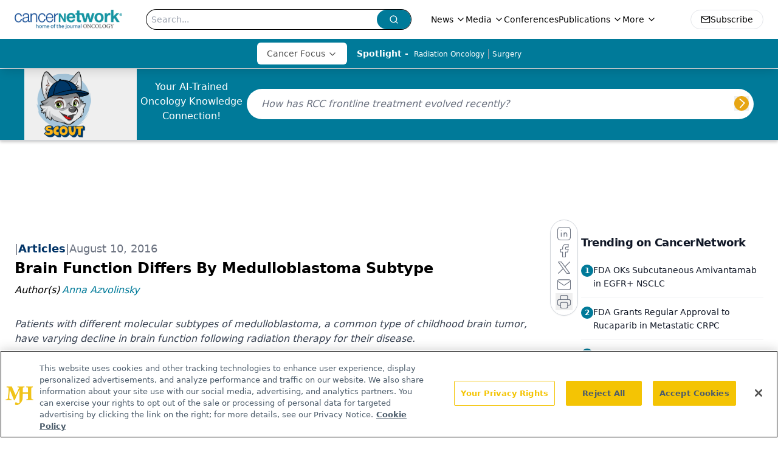

--- FILE ---
content_type: text/html; charset=utf-8
request_url: https://www.cancernetwork.com/view/brain-function-differs-medulloblastoma-subtype
body_size: 50998
content:
<!DOCTYPE html><html lang="en"> <head><link rel="prefetch" href="/logo.webp"><link rel="preconnect" href="https://www.googletagmanager.com"><link rel="preconnect" href="https://cdn.segment.com"><link rel="preconnect" href="https://www.lightboxcdn.com"><link rel="preconnect" href="https://cdn.cookielaw.org"><link rel="preconnect" href="https://pub.doubleverify.com"><link rel="preconnect" href="https://www.googletagservices.com"><link rel="dns-prefetch" href="https://cdn.jsdelivr.net"><link rel="preconnect" href="https://res.lassomarketing.io"><link rel="icon" href="/favicon.svg" type="image/svg+xml"><link rel="icon" href="/favicon.ico" sizes="any"><link rel="apple-touch-icon" href="/apple-touch-icon.png"><meta charset="UTF-8"><meta name="viewport" content="width=device-width, initial-scale=1.0"><title>Brain Function Differs By Medulloblastoma Subtype | CancerNetwork</title><link rel="canonical" href="https://www.cancernetwork.com/view/brain-function-differs-medulloblastoma-subtype"><meta name="description" content="Patients with different molecular subtypes of medulloblastoma, a common type of childhood brain tumor, have varying decline in brain function following radiation therapy for their disease."><meta name="robots" content="index, follow"><meta property="og:title" content="Brain Function Differs By Medulloblastoma Subtype | CancerNetwork"><meta property="og:type" content="website"><meta property="og:image" content="https://cdn.sanity.io/images/0vv8moc6/cancernetwork/14a7abb64e35a02c079f0ffb8050ac6be06af6f0-328x388.png"><meta property="og:url" content="https://www.cancernetwork.com/view/brain-function-differs-medulloblastoma-subtype"><meta property="og:image:url" content="https://cdn.sanity.io/images/0vv8moc6/cancernetwork/14a7abb64e35a02c079f0ffb8050ac6be06af6f0-328x388.png"><meta property="og:image:width" content="1200"><meta property="og:image:height" content="630"><meta property="og:image:alt" content="Brain Function Differs By Medulloblastoma Subtype | CancerNetwork"><meta property="article:published_time" content="2025-12-18T22:55:19.805Z"><meta property="article:modified_time" content="2025-12-18T22:55:19.805Z"><meta property="article:author" content="Anna Azvolinsky"><meta property="article:tag" content="Pediatric Cancers"><meta property="article:tag" content="Brain Tumors"><meta name="twitter:site" content="@onclive"><meta name="twitter:title" content="Brain Function Differs By Medulloblastoma Subtype | CancerNetwork"><meta name="twitter:image" content="https://cdn.sanity.io/images/0vv8moc6/cancernetwork/14a7abb64e35a02c079f0ffb8050ac6be06af6f0-328x388.png"><meta name="twitter:image:alt" content="Brain Function Differs By Medulloblastoma Subtype | CancerNetwork"><meta name="twitter:description" content="Patients with different molecular subtypes of medulloblastoma, a common type of childhood brain tumor, have varying decline in brain function following radiation therapy for their disease."><link rel="icon" href="/favicon.ico"><meta name="twitter:image" content="https://cdn.sanity.io/images/0vv8moc6/cancernetwork/14a7abb64e35a02c079f0ffb8050ac6be06af6f0-328x388.png"><meta name="twitter:title" content="Brain Function Differs By Medulloblastoma Subtype | CancerNetwork"><meta name="twitter:description" content="Patients with different molecular subtypes of medulloblastoma, a common type of childhood brain tumor, have varying decline in brain function following radiation therapy for their disease."><script type="application/ld+json">{"@context":"https://schema.org","@type":"NewsArticle","headline":"Brain Function Differs By Medulloblastoma Subtype","datePublished":"2016-08-10T04:00:00.000Z","dateModified":"2020-11-11T17:39:15.000Z","inLanguage":"en-US","image":{"@type":"ImageObject","url":"https://cdn.sanity.io/images/0vv8moc6/cancernetwork/14a7abb64e35a02c079f0ffb8050ac6be06af6f0-328x388.png","caption":"Brain Function Differs By Medulloblastoma Subtype","alternateName":"Brain Function Differs By Medulloblastoma Subtype"},"thumbnail":{"@type":"ImageObject","url":"https://cdn.sanity.io/images/0vv8moc6/cancernetwork/14a7abb64e35a02c079f0ffb8050ac6be06af6f0-328x388.png","caption":"Brain Function Differs By Medulloblastoma Subtype","alternateName":"Brain Function Differs By Medulloblastoma Subtype"},"publisher":{"@type":"Organization","name":"CancerNetwork","logo":{"@type":"ImageObject","url":"https://www.cancernetwork.com/logo.webp"}},"keywords":"Pediatric Cancers, Brain Tumors","articleBody":"Patients with different molecular subtypes of medulloblastoma, a common type of childhood brain tumor, have varying decline in brain function following radiation therapy for their disease, according to a study published in the Journal of Clinical Oncology.\nWith recent genetic profiling of medulloblastomas, the tumor type is now classified into four distinct molecular subtypes with specific histologic and biologic features-wingless, SHH, Group 3, and Group 4.\nBased on intellectual function tests, patients treated for medulloblastoma with mutations in the Sonic Hedgehog (SHH) signaling pathway had the least brain function decline, including the incidence of cerebellar mutism and motor deficits.\nLimiting exposure to radiation in patients who were eligible was associated with better brain function measures over time in two of the four subpopulations (wingless and Group 4).\nMedulloblastomas-generally fast-growing and high-grade tumors-primary occur in children between the ages of 1 and 10 and account for about 18% of all pediatric brain tumors. Treatment for these tumors typically consists of surgery, craniospinal irradiation (CSI) with a boost to the tumor site, and chemotherapy. CSI is associated with a decrease in cognitive function; more than 90% of medulloblastoma patients require long-term education services.\nDonald J. Mabbott, PhD, of the Hospital for Sick Children in Toronto, Canada, and colleagues assessed the intellectual outcomes of 121 patients treated between 1991 and 2013 at three different institutions.\nIntellectual outcomes assessed were working memory, verbal comprehension, processing speed, and perceptual reasoning. With the exception of processing speed, declines were seen in all patients treated with CSI for all outcomes assessed.\nPatients in the SHH subgroup initially had lower processing speed scores, but then declined less compared to those in Group 3. “We have demonstrated that SHH is the most distinct subgroup, showing evidence of better functional outcomes (ie, lower incidences of cerebellar mutism and motor deficits) and a unique processing speed trajectory,” wrote the authors.\nLocation of the tumor in the brain could also account for differences in intellectual outcome, the authors noted.\nPatients in the wingless and Group 4 subgroups were eligible for reduced-dose radiation therapy. The study found that those who were treated with reduced-dose CSI plus a tumor bed boost had better preserved intellectual function compared with those treated with full-dose radiation. \n \n“We found that limiting radiation exposure in patients who are candidates for therapy de-escalation (ie, wingless and Group 4) was associated with favorable intellectual outcome,” concluded the study authors. “Our findings support the use of current radiation dose de-escalation clinical trials as a suitable strategy for lessening intellectual morbidity in wingless patients, and suggest that similar strategies may be warranted for average-risk Group 4 patients.”","description":"Patients with different molecular subtypes of medulloblastoma, a common type of childhood brain tumor, have varying decline in brain function following radiation therapy for their disease.","author":[{"@type":"Person","name":"Anna Azvolinsky","url":"https://www.cancernetwork.com/authors/anna-azvolinsky"}]}</script><script type="application/ld+json">{"@context":"https://schema.org","@type":"Organization","contactPoint":{"@type":"ContactPoint","availableLanguage":["English"]},"name":"CancerNetwork - Oncology News and Clinical Expertise","alternateName":"Cancer Network","description":"CancerNetwork is home to the journal Oncology &amp; provides insights on the screening, early detection, diagnosis, treatment and prevention of cancers.","email":"MJHINFO@mjhlifesciences.com","telephone":"609-716-7777","sameAs":["https://www.facebook.com/Cancer-Network-124530046330/","https://www.linkedin.com/company/cancer-network/","https://twitter.com/CancerNetwrk","/rss.xml","https://www.youtube.com/@CancerNetwork"],"address":{"@type":"PostalAddress","streetAddress":"259 Prospect Plains Rd, Bldg H","addressLocality":"Monroe","addressRegion":"New Jersey","postalCode":"08831","addressCountry":"United States of America"},"foundingDate":"1998-12-06","founder":{"@type":"Person","name":"MJH Life Sciences"},"employees":[{"@type":"Person","name":"Silas Inman"},{"@type":"Person","name":"Kristie Kahl"},{"@type":"Person","name":"Gina Mauro"}]}</script><script async src="https://cdn.jsdelivr.net/npm/@segment/analytics-consent-wrapper-onetrust@latest/dist/umd/analytics-onetrust.umd.js"></script>
 <script>
  window.dataLayer = window.dataLayer || [];
  function gtag(){dataLayer.push(arguments);}
  gtag('set' , 'developer_id.dYWJhMj', true);
  gtag('consent', 'default', {
      ad_storage: 'denied',
      analytics_storage: 'denied',
      functionality_storage: 'denied',
      personalization_storage: 'denied',
      security_storage: 'granted',
      ad_user_data: 'denied',
      ad_personalization: 'denied',
      region: [
        'AT',
        'BE',
        'BG',
        'HR',
        'CY',
        'CZ',
        'DK',
        'EE',
        'FI',
        'FR',
        'DE',
        'EL',
        'HU',
        'IE',
        'IT',
        'LV',
        'LT',
        'LU',
        'MT',
        'NL',
        'PL',
        'PT',
        'RO',
        'SK',
        'SI',
        'ES',
        'SE',
        'GB',
        'US-CA',
      ],
    });
    gtag('consent', 'default', {
      ad_storage: 'granted',
      analytics_storage: 'granted',
      functionality_storage: 'granted',
      personalization_storage: 'granted',
      security_storage: 'granted',
      ad_user_data: 'granted',
      ad_personalization: 'granted',
    });
    </script>
    <script src="https://cdn.cookielaw.org/scripttemplates/otSDKStub.js" type="text/javascript" charset="UTF-8" data-domain-script="0196a059-28cb-71f3-a7fc-4659bcc6ca6d"></script>
    <script type="text/javascript">function OptanonWrapper() {}</script>
    <script async type="text/plain" class="optanon-category-C0001" src="https://www.lightboxcdn.com/static/lightbox_mjh.js"></script>
  <script async type="text/plain" class="optanon-category-C0004" src="https://res.lassomarketing.io/scripts/lasso-imp-id-min.js"></script> 
   <script async type="text/javascript">
      !function(){var analytics=window.analytics=window.analytics||[];if(!analytics.initialize)if(analytics.invoked)window.console&&console.error&&console.error("Segment snippet included twice.");else{analytics.invoked=!0;analytics.methods=["trackSubmit","trackClick","trackLink","trackForm","pageview","identify","reset","group","track","ready","alias","debug","page","once","off","on","addSourceMiddleware","addIntegrationMiddleware","setAnonymousId","addDestinationMiddleware"];analytics.factory=function(e){return function(){var t=Array.prototype.slice.call(arguments);t.unshift(e);analytics.push(t);return analytics}};for(var e=0;e<analytics.methods.length;e++){var key=analytics.methods[e];analytics[key]=analytics.factory(key)}analytics.load=function(key,e){var t=document.createElement("script");t.type="text/javascript";t.async=!0;t.src="https://cdn.segment.com/analytics.js/v1/" + key + "/analytics.min.js";var n=document.getElementsByTagName("script")[0];n.parentNode.insertBefore(t,n);analytics._loadOptions=e};analytics.SNIPPET_VERSION="4.13.1";
      //check lasso , if lassoImpID doesnt exist try again in 1.25 seconds
      function checkLasso() {
        if (typeof lassoImpID !== 'undefined') {
          window.LassoImpressionID = lassoImpID();
          withOneTrust(analytics).load('BBbKMoOjmhsxPnbd2nO6osz3zq67DzuN');
          analytics.page({
            'LassoImpressionID': window.LassoImpressionID
          });
        } else {
          setTimeout(checkLasso, 1000);
        }
      }
          checkLasso();
            }}();
    </script><script class="optanon-category-C0001" type="text/plain" async src="https://one.cancernetwork.com/tagmanager/scripts/one.js"></script><script async type="text/javascript" src="https://one.cancernetwork.com/tagmanager/scripts/one.js"></script><script type="text/javascript" src="https://www.googletagservices.com/tag/js/gpt.js"></script><script async src="https://pub.doubleverify.com/dvtag/20083417/DV1815449/pub.js"></script><script type="text/javascript">
            window.onDvtagReady = function (callback, timeout = 750) { 
            window.dvtag = window.dvtag || {} 
            dvtag.cmd = dvtag.cmd || [] 
            const opt = { callback, timeout, timestamp: new Date().getTime() } 
            dvtag.cmd.push(function () { dvtag.queueAdRequest(opt) }) 
            setTimeout(function () { 
            const cb = opt.callback 
            opt.callback = null 
            if (cb) cb() 
            }, timeout) 
            } 
     </script><script>(function(){const gtmID = "5KJPVFH";

        (function (w, d, s, l, i) {
          w[l] = w[l] || [];
          w[l].push({ 'gtm.start': new Date().getTime(), event: 'gtm.js' });
          var f = d.getElementsByTagName(s)[0],
            j = d.createElement(s),
            dl = l != 'dataLayer' ? '&l=' + l : '';
          j.async = true;
          j.src = 'https://www.googletagmanager.com/gtm.js?id=' + i + dl;
          f.parentNode.insertBefore(j, f);
        })(window, document, 'script', 'dataLayer', 'GTM-' + gtmID);
      })();</script><!-- <ClientRouter  /> --><link rel="stylesheet" href="/_astro/_slug_.DnDZLZtV.css">
<style>:root{--primary-color: 192 100% 30%;--primary-color-dark: 192 100% 20%;--secondary-color: 205 75% 84%;--header-primary-color: 0 0% 100%;--header-primary-foreground: 0 0% 0%;--header-secondary-color: 192 100% 30%;--header-secondary-foreground: 0 0% 100%;--header-specialty-color: 0 0% 100%;--header-specialty-foreground: 0 0% 30%;--header-link-color: 0 0% 100%;--header-link-foreground: 0 0% 0%;--footer-primary-color: 192 100% 30%;--footer-primary-foreground: 205 75% 84%;--footer-secondary-color: 205 73% 84%;--footer-secondary-foreground: 192 100% 30%;--accent-color: 45 100% 50%;--warning-color: 348 98% 31%;--success-color: 126 43% 50%;--border-color: 0 0% 93.3%;--background-color: 0 0% 100%;--text-default-color: 0, 0%, 40%;--text-light-color: 0, 0%, 55%;--text-dark-color: 0 0% 7%;--link-color: 192 100% 30%;--link-hover-color: 348 98% 31%}
</style>
<link rel="stylesheet" href="/_astro/index.BLTkkU-H.css">
<link rel="stylesheet" href="/_astro/index.D6jDBXML.css"><script type="module" src="/_astro/page.V2R8AmkL.js"></script></head> <body> <style>astro-island,astro-slot,astro-static-slot{display:contents}</style><script>(()=>{var e=async t=>{await(await t())()};(self.Astro||(self.Astro={})).load=e;window.dispatchEvent(new Event("astro:load"));})();</script><script>(()=>{var A=Object.defineProperty;var g=(i,o,a)=>o in i?A(i,o,{enumerable:!0,configurable:!0,writable:!0,value:a}):i[o]=a;var d=(i,o,a)=>g(i,typeof o!="symbol"?o+"":o,a);{let i={0:t=>m(t),1:t=>a(t),2:t=>new RegExp(t),3:t=>new Date(t),4:t=>new Map(a(t)),5:t=>new Set(a(t)),6:t=>BigInt(t),7:t=>new URL(t),8:t=>new Uint8Array(t),9:t=>new Uint16Array(t),10:t=>new Uint32Array(t),11:t=>1/0*t},o=t=>{let[l,e]=t;return l in i?i[l](e):void 0},a=t=>t.map(o),m=t=>typeof t!="object"||t===null?t:Object.fromEntries(Object.entries(t).map(([l,e])=>[l,o(e)]));class y extends HTMLElement{constructor(){super(...arguments);d(this,"Component");d(this,"hydrator");d(this,"hydrate",async()=>{var b;if(!this.hydrator||!this.isConnected)return;let e=(b=this.parentElement)==null?void 0:b.closest("astro-island[ssr]");if(e){e.addEventListener("astro:hydrate",this.hydrate,{once:!0});return}let c=this.querySelectorAll("astro-slot"),n={},h=this.querySelectorAll("template[data-astro-template]");for(let r of h){let s=r.closest(this.tagName);s!=null&&s.isSameNode(this)&&(n[r.getAttribute("data-astro-template")||"default"]=r.innerHTML,r.remove())}for(let r of c){let s=r.closest(this.tagName);s!=null&&s.isSameNode(this)&&(n[r.getAttribute("name")||"default"]=r.innerHTML)}let p;try{p=this.hasAttribute("props")?m(JSON.parse(this.getAttribute("props"))):{}}catch(r){let s=this.getAttribute("component-url")||"<unknown>",v=this.getAttribute("component-export");throw v&&(s+=` (export ${v})`),console.error(`[hydrate] Error parsing props for component ${s}`,this.getAttribute("props"),r),r}let u;await this.hydrator(this)(this.Component,p,n,{client:this.getAttribute("client")}),this.removeAttribute("ssr"),this.dispatchEvent(new CustomEvent("astro:hydrate"))});d(this,"unmount",()=>{this.isConnected||this.dispatchEvent(new CustomEvent("astro:unmount"))})}disconnectedCallback(){document.removeEventListener("astro:after-swap",this.unmount),document.addEventListener("astro:after-swap",this.unmount,{once:!0})}connectedCallback(){if(!this.hasAttribute("await-children")||document.readyState==="interactive"||document.readyState==="complete")this.childrenConnectedCallback();else{let e=()=>{document.removeEventListener("DOMContentLoaded",e),c.disconnect(),this.childrenConnectedCallback()},c=new MutationObserver(()=>{var n;((n=this.lastChild)==null?void 0:n.nodeType)===Node.COMMENT_NODE&&this.lastChild.nodeValue==="astro:end"&&(this.lastChild.remove(),e())});c.observe(this,{childList:!0}),document.addEventListener("DOMContentLoaded",e)}}async childrenConnectedCallback(){let e=this.getAttribute("before-hydration-url");e&&await import(e),this.start()}async start(){let e=JSON.parse(this.getAttribute("opts")),c=this.getAttribute("client");if(Astro[c]===void 0){window.addEventListener(`astro:${c}`,()=>this.start(),{once:!0});return}try{await Astro[c](async()=>{let n=this.getAttribute("renderer-url"),[h,{default:p}]=await Promise.all([import(this.getAttribute("component-url")),n?import(n):()=>()=>{}]),u=this.getAttribute("component-export")||"default";if(!u.includes("."))this.Component=h[u];else{this.Component=h;for(let f of u.split("."))this.Component=this.Component[f]}return this.hydrator=p,this.hydrate},e,this)}catch(n){console.error(`[astro-island] Error hydrating ${this.getAttribute("component-url")}`,n)}}attributeChangedCallback(){this.hydrate()}}d(y,"observedAttributes",["props"]),customElements.get("astro-island")||customElements.define("astro-island",y)}})();</script><astro-island uid="Z27ppxN" prefix="r7" component-url="/_astro/atoms.4vBDcKEX.js" component-export="SanityClient" renderer-url="/_astro/client.4AZqD4Tw.js" props="{&quot;config&quot;:[0,{&quot;dataset&quot;:[0,&quot;cancernetwork&quot;],&quot;projectId&quot;:[0,&quot;0vv8moc6&quot;],&quot;useCdn&quot;:[0,true],&quot;token&quot;:[0,&quot;skIjFEmlzBmyZpjK8Zc1FQwpwi0Bv3wVI0WhSPJfe5wEiXkmkb3Rq7h5T1WLyvXaJAhM7sOBa2vXBRGxShTPYsvCpTSYuIFBEZnhapLqKMkXyRyxCYjZQYbPv4Zbdn7UMjfKcTbCwat1s1GKaDhqbiwIffPYLGtrK4hT6V3Xq32NfzOzScjn&quot;]}]}" ssr client="load" opts="{&quot;name&quot;:&quot;SanityClient&quot;,&quot;value&quot;:true}"></astro-island> <!-- <VisualEditing enabled={visualEditingEnabled} zIndex={1000} /> --> <script>(()=>{var e=async t=>{await(await t())()};(self.Astro||(self.Astro={})).only=e;window.dispatchEvent(new Event("astro:only"));})();</script><astro-island uid="Z1Dinqx" component-url="/_astro/index.qum6FzgI.js" component-export="default" renderer-url="/_astro/client.4AZqD4Tw.js" props="{&quot;settings&quot;:[0,{&quot;siteConfig&quot;:[0,{&quot;sanityClientConfig&quot;:[0,{&quot;dataset&quot;:[0,&quot;cancernetwork&quot;],&quot;projectId&quot;:[0,&quot;0vv8moc6&quot;],&quot;useCdn&quot;:[0,true],&quot;token&quot;:[0,&quot;skIjFEmlzBmyZpjK8Zc1FQwpwi0Bv3wVI0WhSPJfe5wEiXkmkb3Rq7h5T1WLyvXaJAhM7sOBa2vXBRGxShTPYsvCpTSYuIFBEZnhapLqKMkXyRyxCYjZQYbPv4Zbdn7UMjfKcTbCwat1s1GKaDhqbiwIffPYLGtrK4hT6V3Xq32NfzOzScjn&quot;]}],&quot;gtmID&quot;:[0,&quot;5KJPVFH&quot;],&quot;title&quot;:[0,&quot;CancerNetwork&quot;],&quot;liveDomain&quot;:[0,&quot;www.cancernetwork.com&quot;],&quot;logo&quot;:[0,&quot;/logo.webp&quot;],&quot;white_logo&quot;:[0,&quot;/logo.webp&quot;],&quot;megaMenuTaxName&quot;:[0,&quot;clinical&quot;],&quot;twitter&quot;:[0,&quot;@onclive&quot;],&quot;onejs&quot;:[0,&quot;https://one.cancernetwork.com/tagmanager/scripts/one.js&quot;],&quot;sharingImageUrl&quot;:[0,&quot;https://cancernetwork.s3.amazonaws.com/cancernetwork-primary-10-15.png&quot;],&quot;fixSecondaryNavigationLinksIdentifier&quot;:[0,true],&quot;oneTrustId&quot;:[0,&quot;0196a059-28cb-71f3-a7fc-4659bcc6ca6d&quot;],&quot;subFooterLinks&quot;:[1,[[0,{&quot;url&quot;:[0,&quot;/&quot;],&quot;title&quot;:[0,&quot;Home&quot;]}],[0,{&quot;url&quot;:[0,&quot;/about&quot;],&quot;title&quot;:[0,&quot;About Us&quot;]}],[0,{&quot;url&quot;:[0,&quot;/news&quot;],&quot;title&quot;:[0,&quot;News&quot;]}],[0,{&quot;url&quot;:[0,&quot;/contact-us&quot;],&quot;title&quot;:[0,&quot;Contact Us&quot;]}]]],&quot;subscribe&quot;:[0,{&quot;href&quot;:[0,&quot;/newsletter&quot;],&quot;text&quot;:[0,&quot;Stay up to date on recent advances in the multidisciplinary approach to cancer.&quot;]}],&quot;customSpecialtyText&quot;:[0,&quot;Cancer Focus&quot;],&quot;scoutEnabled&quot;:[0,true],&quot;scoutUrl&quot;:[0,&quot;https://scoutv3.cancernetwork.com&quot;],&quot;scoutIconUrl&quot;:[0,&quot;/CN_SCOUT-05.png&quot;],&quot;scoutBeta&quot;:[0,true]}],&quot;styleConfig&quot;:[0,{&quot;logoSize&quot;:[0,&quot;medium&quot;],&quot;navigation&quot;:[0,5],&quot;footer&quot;:[0,1],&quot;featureDeck&quot;:[0,5],&quot;featureSlider&quot;:[0,1]}],&quot;adConfig&quot;:[0,{&quot;networkID&quot;:[0,&quot;4688&quot;],&quot;adUnit&quot;:[0,&quot;cmpm.cancernetwork&quot;]}],&quot;pageConfig&quot;:[0,{&quot;publicationName&quot;:[0,&quot;CancerNetwork&quot;],&quot;publicationUrl&quot;:[0,&quot;journals&quot;],&quot;authorUrl&quot;:[0,&quot;authors&quot;]}],&quot;sanityConfig&quot;:[0,{&quot;taxonomy&quot;:[0,{&quot;news&quot;:[0,&quot;cn_taxonomy_5565_news&quot;],&quot;conference&quot;:[0,&quot;f37ff7cb-bf12-45d7-aa1d-508e79d3b99f&quot;],&quot;clinical&quot;:[0,&quot;d4c0d7f9-f28d-423f-8bdc-0b7e0d1333d9&quot;]}],&quot;docGroup&quot;:[0,{&quot;conference&quot;:[0,&quot;cn_documentGroup_53204_conference&quot;]}],&quot;contentCategory&quot;:[0,{&quot;articles&quot;:[0,&quot;8bdaa7fc-960a-4b57-b076-75fdce3741bb&quot;],&quot;sponsored&quot;:[0,&quot;f62337b2-e8ae-4a6a-beb6-c93553984c92&quot;],&quot;videos&quot;:[0,&quot;42000fd0-0d05-4832-9f2c-62c21079b76c&quot;],&quot;podcasts&quot;:[0,&quot;93d57b69-2d72-45fe-8b8a-d18e7e7e5f20&quot;],&quot;poll&quot;:[0,&quot;9e4880fc-85b8-4ffb-a066-79af8dfaa4e1&quot;],&quot;hero&quot;:[0,&quot;2504da4c-b21a-465e-88ba-3841a00c0395&quot;],&quot;slideshows&quot;:[0,&quot;61085300-0cae-4cd1-b0e8-26323ac5c2e6&quot;]}]}],&quot;customPageTypes&quot;:[1,[]],&quot;gateEnabled&quot;:[0,&quot;modal&quot;],&quot;sMaxAge&quot;:[0,300],&quot;staleWhileRevalidate&quot;:[0,329],&quot;allowedDomains&quot;:[1,[[0,&quot;ce.dvm360.com&quot;],[0,&quot;www.pharmacytimes.org&quot;],[0,&quot;www.gotoper.com&quot;]]]}],&quot;targeting&quot;:[0,{&quot;content_placement&quot;:[1,[[0,&quot;clinical/pediatric-cancers&quot;],[0,&quot;clinical/brain-cancer&quot;]]],&quot;document_url&quot;:[1,[[0,&quot;brain-function-differs-medulloblastoma-subtype&quot;]]],&quot;document_group&quot;:[1,[]],&quot;content_group&quot;:[1,[]],&quot;rootDocumentGroup&quot;:[1,[]],&quot;issue_url&quot;:[1,[]],&quot;publication_url&quot;:[1,[]],&quot;tags&quot;:[1,[[0,&quot;Pediatric Cancers&quot;],[0,&quot;Brain Tumors&quot;]]],&quot;hostname&quot;:[0,&quot;www.cancernetwork.com&quot;],&quot;adLayer&quot;:[0,{&quot;adSlotSelection&quot;:[1,[]]}]}],&quot;gateData&quot;:[0,{}]}" ssr client="only" opts="{&quot;name&quot;:&quot;ADWelcome&quot;,&quot;value&quot;:true}"></astro-island> <astro-island uid="15q2sG" prefix="r38" component-url="/_astro/ADFloatingFooter.BD49CBHT.js" component-export="default" renderer-url="/_astro/client.4AZqD4Tw.js" props="{&quot;networkID&quot;:[0,&quot;4688&quot;],&quot;adUnit&quot;:[0,&quot;cmpm.cancernetwork&quot;],&quot;targeting&quot;:[0,{&quot;content_placement&quot;:[1,[[0,&quot;clinical/pediatric-cancers&quot;],[0,&quot;clinical/brain-cancer&quot;]]],&quot;document_url&quot;:[1,[[0,&quot;brain-function-differs-medulloblastoma-subtype&quot;]]],&quot;document_group&quot;:[1,[]],&quot;content_group&quot;:[1,[]],&quot;rootDocumentGroup&quot;:[1,[]],&quot;issue_url&quot;:[1,[]],&quot;publication_url&quot;:[1,[]],&quot;tags&quot;:[1,[[0,&quot;Pediatric Cancers&quot;],[0,&quot;Brain Tumors&quot;]]],&quot;hostname&quot;:[0,&quot;www.cancernetwork.com&quot;],&quot;adLayer&quot;:[0,{&quot;adSlotSelection&quot;:[1,[]]}]}]}" ssr client="load" opts="{&quot;name&quot;:&quot;ADFloatingFooter&quot;,&quot;value&quot;:true}"></astro-island>      <astro-island uid="vuAGu" prefix="r39" component-url="/_astro/ui.Cr0qgjCZ.js" component-export="N5" renderer-url="/_astro/client.4AZqD4Tw.js" props="{&quot;data&quot;:[0,{&quot;logoImage&quot;:[0,&quot;/logo.webp&quot;],&quot;mainLinks&quot;:[1,[[0,{&quot;_createdAt&quot;:[0,&quot;2020-02-04T09:53:43Z&quot;],&quot;_id&quot;:[0,&quot;73d769ef-2a17-46a6-bca8-0d20b68df649&quot;],&quot;_rev&quot;:[0,&quot;nb51mS4i9uU7ms5EQhHDKL&quot;],&quot;_type&quot;:[0,&quot;mainNavigation&quot;],&quot;_updatedAt&quot;:[0,&quot;2020-04-27T17:35:52Z&quot;],&quot;is_active&quot;:[0,true],&quot;name&quot;:[0,&quot;News&quot;],&quot;navParent&quot;:[0,null],&quot;sortOrder&quot;:[0,1],&quot;subQuery&quot;:[1,[[0,{&quot;_createdAt&quot;:[0,&quot;2022-01-20T15:04:48Z&quot;],&quot;_id&quot;:[0,&quot;d1f2a13e-1c25-4545-b106-0da70537e7ee&quot;],&quot;_rev&quot;:[0,&quot;OU32WOWh4YetHW0RkaOogi&quot;],&quot;_type&quot;:[0,&quot;mainNavigation&quot;],&quot;_updatedAt&quot;:[0,&quot;2022-01-20T15:10:10Z&quot;],&quot;children&quot;:[1,[]],&quot;is_active&quot;:[0,true],&quot;name&quot;:[0,&quot;Global Bulletin&quot;],&quot;navParent&quot;:[0,{&quot;_ref&quot;:[0,&quot;73d769ef-2a17-46a6-bca8-0d20b68df649&quot;],&quot;_type&quot;:[0,&quot;reference&quot;]}],&quot;sortOrder&quot;:[0,3],&quot;url&quot;:[0,&quot;/global-bulletin&quot;]}],[0,{&quot;_createdAt&quot;:[0,&quot;2020-02-12T18:51:02Z&quot;],&quot;_id&quot;:[0,&quot;f9fa6861-cc03-4f97-9246-26ca43500332&quot;],&quot;_rev&quot;:[0,&quot;S0vXfcLWHTxXts4KsVzUPY&quot;],&quot;_type&quot;:[0,&quot;mainNavigation&quot;],&quot;_updatedAt&quot;:[0,&quot;2022-01-20T15:10:00Z&quot;],&quot;children&quot;:[1,[]],&quot;is_active&quot;:[0,true],&quot;name&quot;:[0,&quot;All News&quot;],&quot;navParent&quot;:[0,{&quot;_ref&quot;:[0,&quot;73d769ef-2a17-46a6-bca8-0d20b68df649&quot;],&quot;_type&quot;:[0,&quot;reference&quot;]}],&quot;sortOrder&quot;:[0,4],&quot;url&quot;:[0,&quot;/news&quot;]}],[0,{&quot;_createdAt&quot;:[0,&quot;2022-01-27T20:28:04Z&quot;],&quot;_id&quot;:[0,&quot;62f8ee51-aaad-464c-a5c2-43cb4a3b89fb&quot;],&quot;_rev&quot;:[0,&quot;o0IWerqcgsmXfA4Y1GQz2E&quot;],&quot;_type&quot;:[0,&quot;mainNavigation&quot;],&quot;_updatedAt&quot;:[0,&quot;2025-05-02T19:03:42Z&quot;],&quot;children&quot;:[1,[]],&quot;is_active&quot;:[0,true],&quot;name&quot;:[0,&quot;FDA Approval Alert&quot;],&quot;navParent&quot;:[0,{&quot;_ref&quot;:[0,&quot;73d769ef-2a17-46a6-bca8-0d20b68df649&quot;],&quot;_type&quot;:[0,&quot;reference&quot;]}],&quot;url&quot;:[0,&quot;/approval-alert&quot;]}],[0,{&quot;_createdAt&quot;:[0,&quot;2024-04-08T13:01:22Z&quot;],&quot;_id&quot;:[0,&quot;41eeee0e-d48c-4551-8e6e-2edd7c2064f4&quot;],&quot;_rev&quot;:[0,&quot;Mybxr4UNDjZgGKB8bCbAz5&quot;],&quot;_type&quot;:[0,&quot;mainNavigation&quot;],&quot;_updatedAt&quot;:[0,&quot;2025-05-02T19:04:27Z&quot;],&quot;children&quot;:[1,[]],&quot;is_active&quot;:[0,true],&quot;name&quot;:[0,&quot;Women in Oncology&quot;],&quot;navParent&quot;:[0,{&quot;_ref&quot;:[0,&quot;73d769ef-2a17-46a6-bca8-0d20b68df649&quot;],&quot;_type&quot;:[0,&quot;reference&quot;]}],&quot;url&quot;:[0,&quot;/breaking-barriers&quot;]}]]],&quot;url&quot;:[0,&quot;/news&quot;]}],[0,{&quot;_createdAt&quot;:[0,&quot;2020-02-04T09:54:08Z&quot;],&quot;_id&quot;:[0,&quot;ace79040-35ee-4def-a64e-3816f4c5917b&quot;],&quot;_rev&quot;:[0,&quot;nb51mS4i9uU7ms5EQhHDKL&quot;],&quot;_type&quot;:[0,&quot;mainNavigation&quot;],&quot;_updatedAt&quot;:[0,&quot;2020-04-27T17:35:48Z&quot;],&quot;is_active&quot;:[0,true],&quot;name&quot;:[0,&quot;Media&quot;],&quot;navParent&quot;:[0,null],&quot;sortOrder&quot;:[0,2],&quot;subQuery&quot;:[1,[[0,{&quot;_createdAt&quot;:[0,&quot;2020-12-15T15:09:48Z&quot;],&quot;_id&quot;:[0,&quot;89c761ea-99c7-4918-b089-1bca2438af72&quot;],&quot;_rev&quot;:[0,&quot;n61pqJnY1CfDlUJFhf9EqD&quot;],&quot;_type&quot;:[0,&quot;mainNavigation&quot;],&quot;_updatedAt&quot;:[0,&quot;2020-12-22T15:38:44Z&quot;],&quot;children&quot;:[1,[]],&quot;is_active&quot;:[0,true],&quot;name&quot;:[0,&quot;Around the Practice&quot;],&quot;navParent&quot;:[0,{&quot;_ref&quot;:[0,&quot;ace79040-35ee-4def-a64e-3816f4c5917b&quot;],&quot;_type&quot;:[0,&quot;reference&quot;]}],&quot;url&quot;:[0,&quot;/around-the-practice&quot;]}],[0,{&quot;_createdAt&quot;:[0,&quot;2021-07-28T15:09:24Z&quot;],&quot;_id&quot;:[0,&quot;a9b98727-6afd-414d-acf7-75d2cd8d0d4f&quot;],&quot;_rev&quot;:[0,&quot;Cg9Iz2Ikq02EDLUz9Ojd5w&quot;],&quot;_type&quot;:[0,&quot;mainNavigation&quot;],&quot;_updatedAt&quot;:[0,&quot;2021-08-31T18:10:27Z&quot;],&quot;children&quot;:[1,[]],&quot;is_active&quot;:[0,true],&quot;name&quot;:[0,&quot;Between the Lines&quot;],&quot;navParent&quot;:[0,{&quot;_ref&quot;:[0,&quot;ace79040-35ee-4def-a64e-3816f4c5917b&quot;],&quot;_type&quot;:[0,&quot;reference&quot;]}],&quot;url&quot;:[0,&quot;/between-the-lines&quot;]}],[0,{&quot;_createdAt&quot;:[0,&quot;2022-03-25T15:06:04Z&quot;],&quot;_id&quot;:[0,&quot;3b11ef7d-df88-4df1-acc2-ad6b0e394952&quot;],&quot;_rev&quot;:[0,&quot;o1YOBeHimNufrIGjtZJEPM&quot;],&quot;_type&quot;:[0,&quot;mainNavigation&quot;],&quot;_updatedAt&quot;:[0,&quot;2022-03-25T15:06:04Z&quot;],&quot;children&quot;:[1,[]],&quot;is_active&quot;:[0,true],&quot;name&quot;:[0,&quot;Face Off&quot;],&quot;navParent&quot;:[0,{&quot;_ref&quot;:[0,&quot;ace79040-35ee-4def-a64e-3816f4c5917b&quot;],&quot;_type&quot;:[0,&quot;reference&quot;]}],&quot;url&quot;:[0,&quot;/face-off&quot;]}],[0,{&quot;_createdAt&quot;:[0,&quot;2024-10-22T20:32:35Z&quot;],&quot;_id&quot;:[0,&quot;7d1b304d-8193-4890-afa9-e626062161c7&quot;],&quot;_rev&quot;:[0,&quot;q15rgr9KO9mLI3ePQIuSVN&quot;],&quot;_type&quot;:[0,&quot;mainNavigation&quot;],&quot;_updatedAt&quot;:[0,&quot;2024-10-22T20:33:04Z&quot;],&quot;children&quot;:[1,[]],&quot;is_active&quot;:[0,true],&quot;name&quot;:[0,&quot;From All Angles&quot;],&quot;navParent&quot;:[0,{&quot;_ref&quot;:[0,&quot;ace79040-35ee-4def-a64e-3816f4c5917b&quot;],&quot;_type&quot;:[0,&quot;reference&quot;]}],&quot;url&quot;:[0,&quot;/from-all-angles&quot;]}],[0,{&quot;_createdAt&quot;:[0,&quot;2024-11-25T20:32:29Z&quot;],&quot;_id&quot;:[0,&quot;1ced620a-3c07-4180-a781-040fd80a7bca&quot;],&quot;_rev&quot;:[0,&quot;HG9itg5Um8jvM5zF8LCxVw&quot;],&quot;_type&quot;:[0,&quot;mainNavigation&quot;],&quot;_updatedAt&quot;:[0,&quot;2024-11-25T20:32:51Z&quot;],&quot;children&quot;:[1,[]],&quot;is_active&quot;:[0,true],&quot;name&quot;:[0,&quot;Meeting of the Minds&quot;],&quot;navParent&quot;:[0,{&quot;_ref&quot;:[0,&quot;ace79040-35ee-4def-a64e-3816f4c5917b&quot;],&quot;_type&quot;:[0,&quot;reference&quot;]}],&quot;url&quot;:[0,&quot;/meeting-of-the-minds&quot;]}],[0,{&quot;_createdAt&quot;:[0,&quot;2021-01-07T18:04:01Z&quot;],&quot;_id&quot;:[0,&quot;03ca685f-2440-4f5d-9c55-c4fe10f5c786&quot;],&quot;_rev&quot;:[0,&quot;g4B6uv27sZb3vM8Dw7z6fh&quot;],&quot;_type&quot;:[0,&quot;mainNavigation&quot;],&quot;_updatedAt&quot;:[0,&quot;2021-04-20T20:38:25Z&quot;],&quot;children&quot;:[1,[]],&quot;is_active&quot;:[0,true],&quot;name&quot;:[0,&quot;OncView&quot;],&quot;navParent&quot;:[0,{&quot;_ref&quot;:[0,&quot;ace79040-35ee-4def-a64e-3816f4c5917b&quot;],&quot;_type&quot;:[0,&quot;reference&quot;]}],&quot;url&quot;:[0,&quot;/oncview&quot;]}],[0,{&quot;_createdAt&quot;:[0,&quot;2020-02-25T10:02:17Z&quot;],&quot;_id&quot;:[0,&quot;5286b7e4-d31e-40b6-8bae-7d4967d7d3a1&quot;],&quot;_rev&quot;:[0,&quot;KpeQ5C4E447AzlNZ6AGRMt&quot;],&quot;_type&quot;:[0,&quot;mainNavigation&quot;],&quot;_updatedAt&quot;:[0,&quot;2024-11-04T16:50:13Z&quot;],&quot;children&quot;:[1,[]],&quot;is_active&quot;:[0,true],&quot;name&quot;:[0,&quot;Podcasts&quot;],&quot;navParent&quot;:[0,{&quot;_ref&quot;:[0,&quot;ace79040-35ee-4def-a64e-3816f4c5917b&quot;],&quot;_type&quot;:[0,&quot;reference&quot;]}],&quot;url&quot;:[0,&quot;/podcasts&quot;]}],[0,{&quot;_createdAt&quot;:[0,&quot;2023-03-14T13:54:29Z&quot;],&quot;_id&quot;:[0,&quot;136e1c6e-d48f-41d8-bf9b-51a968a201ef&quot;],&quot;_rev&quot;:[0,&quot;TctAtfg0qER1kILh39jbDu&quot;],&quot;_type&quot;:[0,&quot;mainNavigation&quot;],&quot;_updatedAt&quot;:[0,&quot;2023-03-14T13:54:59Z&quot;],&quot;children&quot;:[1,[]],&quot;is_active&quot;:[0,true],&quot;name&quot;:[0,&quot;Training Academy&quot;],&quot;navParent&quot;:[0,{&quot;_ref&quot;:[0,&quot;ace79040-35ee-4def-a64e-3816f4c5917b&quot;],&quot;_type&quot;:[0,&quot;reference&quot;]}],&quot;url&quot;:[0,&quot;/training-academy&quot;]}],[0,{&quot;_createdAt&quot;:[0,&quot;2024-01-18T16:10:29Z&quot;],&quot;_id&quot;:[0,&quot;90bd3f5c-afab-4e51-a13c-17ef8acfc330&quot;],&quot;_rev&quot;:[0,&quot;ZP7627ZkmfDRGke9IVhjwl&quot;],&quot;_type&quot;:[0,&quot;mainNavigation&quot;],&quot;_updatedAt&quot;:[0,&quot;2024-01-18T16:10:52Z&quot;],&quot;children&quot;:[1,[]],&quot;is_active&quot;:[0,true],&quot;name&quot;:[0,&quot;Treatment Algorithms with the Oncology Brothers&quot;],&quot;navParent&quot;:[0,{&quot;_ref&quot;:[0,&quot;ace79040-35ee-4def-a64e-3816f4c5917b&quot;],&quot;_type&quot;:[0,&quot;reference&quot;]}],&quot;url&quot;:[0,&quot;/treatment-algorithms-with-the-oncology-brothers?page=1&quot;]}],[0,{&quot;_createdAt&quot;:[0,&quot;2025-06-20T18:59:16Z&quot;],&quot;_id&quot;:[0,&quot;00b032fe-4ddf-4afb-adeb-74c90c71f602&quot;],&quot;_rev&quot;:[0,&quot;LbJ29QIVUPr32oT7mJUvzU&quot;],&quot;_type&quot;:[0,&quot;mainNavigation&quot;],&quot;_updatedAt&quot;:[0,&quot;2025-06-20T18:59:25Z&quot;],&quot;children&quot;:[1,[]],&quot;is_active&quot;:[0,true],&quot;name&quot;:[0,&quot;Videos&quot;],&quot;navParent&quot;:[0,{&quot;_ref&quot;:[0,&quot;ace79040-35ee-4def-a64e-3816f4c5917b&quot;],&quot;_type&quot;:[0,&quot;reference&quot;]}],&quot;url&quot;:[0,&quot;/videos&quot;]}]]]}],[0,{&quot;_createdAt&quot;:[0,&quot;2020-02-04T09:55:43Z&quot;],&quot;_id&quot;:[0,&quot;878118ee-82b5-40ee-8a2c-c75620c0681b&quot;],&quot;_rev&quot;:[0,&quot;nb51mS4i9uU7ms5EQhHDKL&quot;],&quot;_type&quot;:[0,&quot;mainNavigation&quot;],&quot;_updatedAt&quot;:[0,&quot;2020-04-27T17:35:43Z&quot;],&quot;is_active&quot;:[0,true],&quot;name&quot;:[0,&quot;Conferences&quot;],&quot;navParent&quot;:[0,null],&quot;sortOrder&quot;:[0,3],&quot;subQuery&quot;:[1,[]],&quot;url&quot;:[0,&quot;/conference&quot;]}],[0,{&quot;_createdAt&quot;:[0,&quot;2020-02-04T13:38:12Z&quot;],&quot;_id&quot;:[0,&quot;60871695-8ad3-4415-b75f-58b7f6d36700&quot;],&quot;_rev&quot;:[0,&quot;tCyBcWK3K6yQ8bZ6dqW4mB&quot;],&quot;_system&quot;:[0,{&quot;base&quot;:[0,{&quot;id&quot;:[0,&quot;60871695-8ad3-4415-b75f-58b7f6d36700&quot;],&quot;rev&quot;:[0,&quot;nb51mS4i9uU7ms5EQhHDKL&quot;]}]}],&quot;_type&quot;:[0,&quot;mainNavigation&quot;],&quot;_updatedAt&quot;:[0,&quot;2025-09-19T17:43:29Z&quot;],&quot;is_active&quot;:[0,true],&quot;name&quot;:[0,&quot;Publications&quot;],&quot;navParent&quot;:[0,null],&quot;sortOrder&quot;:[0,4],&quot;subQuery&quot;:[1,[[0,{&quot;_createdAt&quot;:[0,&quot;2020-02-04T13:39:31Z&quot;],&quot;_id&quot;:[0,&quot;4af570d1-18e7-492b-b6c6-54665e0a6c69&quot;],&quot;_rev&quot;:[0,&quot;Tc9ST9mIPUT5XLQ0xBp7Fk&quot;],&quot;_type&quot;:[0,&quot;mainNavigation&quot;],&quot;_updatedAt&quot;:[0,&quot;2021-10-15T18:57:48Z&quot;],&quot;children&quot;:[1,[]],&quot;is_active&quot;:[0,true],&quot;name&quot;:[0,&quot;All Journals&quot;],&quot;navParent&quot;:[0,{&quot;_ref&quot;:[0,&quot;60871695-8ad3-4415-b75f-58b7f6d36700&quot;],&quot;_type&quot;:[0,&quot;reference&quot;]}],&quot;url&quot;:[0,&quot;/journals&quot;]}],[0,{&quot;_createdAt&quot;:[0,&quot;2021-10-15T18:55:55Z&quot;],&quot;_id&quot;:[0,&quot;d25e2297-5868-45e4-91a8-4ffcd99102c1&quot;],&quot;_rev&quot;:[0,&quot;KTLLlpzz189b3POEW8L7tW&quot;],&quot;_type&quot;:[0,&quot;mainNavigation&quot;],&quot;_updatedAt&quot;:[0,&quot;2023-10-12T13:57:27Z&quot;],&quot;children&quot;:[1,[]],&quot;is_active&quot;:[0,true],&quot;name&quot;:[0,&quot;Editorial Board&quot;],&quot;navParent&quot;:[0,{&quot;_ref&quot;:[0,&quot;60871695-8ad3-4415-b75f-58b7f6d36700&quot;],&quot;_type&quot;:[0,&quot;reference&quot;]}],&quot;url&quot;:[0,&quot;/oncology-journal/editors&quot;]}],[0,{&quot;_createdAt&quot;:[0,&quot;2021-10-15T18:56:31Z&quot;],&quot;_id&quot;:[0,&quot;aa327337-7647-4ccc-bbaa-769521ffdbd4&quot;],&quot;_rev&quot;:[0,&quot;lE8wIZ9OsNdmoPpth87tIB&quot;],&quot;_type&quot;:[0,&quot;mainNavigation&quot;],&quot;_updatedAt&quot;:[0,&quot;2023-02-17T21:58:01Z&quot;],&quot;children&quot;:[1,[]],&quot;is_active&quot;:[0,true],&quot;name&quot;:[0,&quot;For Authors&quot;],&quot;navParent&quot;:[0,{&quot;_ref&quot;:[0,&quot;60871695-8ad3-4415-b75f-58b7f6d36700&quot;],&quot;_type&quot;:[0,&quot;reference&quot;]}],&quot;url&quot;:[0,&quot;/oncology-journal&quot;]}],[0,{&quot;_createdAt&quot;:[0,&quot;2024-12-19T16:13:29Z&quot;],&quot;_id&quot;:[0,&quot;ade863ff-b1cc-4e65-88c2-7fd01f00eea1&quot;],&quot;_rev&quot;:[0,&quot;FbziG4hixVI5tq0aWIoP6A&quot;],&quot;_type&quot;:[0,&quot;mainNavigation&quot;],&quot;_updatedAt&quot;:[0,&quot;2024-12-19T16:13:45Z&quot;],&quot;children&quot;:[1,[]],&quot;is_active&quot;:[0,true],&quot;name&quot;:[0,&quot;Year in Review&quot;],&quot;navParent&quot;:[0,{&quot;_ref&quot;:[0,&quot;60871695-8ad3-4415-b75f-58b7f6d36700&quot;],&quot;_type&quot;:[0,&quot;reference&quot;]}],&quot;url&quot;:[0,&quot;/year-in-review&quot;]}]]],&quot;url&quot;:[0,&quot;/journals&quot;]}],[0,{&quot;_createdAt&quot;:[0,&quot;2020-12-15T15:09:32Z&quot;],&quot;_id&quot;:[0,&quot;08936756-f409-4fc5-9427-b0a1b73410f0&quot;],&quot;_rev&quot;:[0,&quot;tCyBcWK3K6yQ8bZ6dqQg47&quot;],&quot;_system&quot;:[0,{&quot;base&quot;:[0,{&quot;id&quot;:[0,&quot;08936756-f409-4fc5-9427-b0a1b73410f0&quot;],&quot;rev&quot;:[0,&quot;ZQ1pHa0FSoYyNdjZM3Tq1s&quot;]}]}],&quot;_type&quot;:[0,&quot;mainNavigation&quot;],&quot;_updatedAt&quot;:[0,&quot;2025-09-19T16:21:31Z&quot;],&quot;is_active&quot;:[0,true],&quot;name&quot;:[0,&quot;Events&quot;],&quot;navParent&quot;:[0,null],&quot;sortOrder&quot;:[0,5],&quot;subQuery&quot;:[1,[[0,{&quot;_createdAt&quot;:[0,&quot;2022-08-08T16:15:11Z&quot;],&quot;_id&quot;:[0,&quot;84987d48-a1ac-42aa-bfd1-3eb2fcc0fd40&quot;],&quot;_rev&quot;:[0,&quot;Au5FQX1Tn0XiNGHJlsxMXL&quot;],&quot;_type&quot;:[0,&quot;mainNavigation&quot;],&quot;_updatedAt&quot;:[0,&quot;2022-08-08T18:09:06Z&quot;],&quot;children&quot;:[1,[]],&quot;is_active&quot;:[0,true],&quot;name&quot;:[0,&quot;Frontline Forum&quot;],&quot;navParent&quot;:[0,{&quot;_ref&quot;:[0,&quot;08936756-f409-4fc5-9427-b0a1b73410f0&quot;],&quot;_type&quot;:[0,&quot;reference&quot;]}],&quot;url&quot;:[0,&quot;/frontline-forum&quot;]}],[0,{&quot;_createdAt&quot;:[0,&quot;2023-03-14T17:17:31Z&quot;],&quot;_id&quot;:[0,&quot;d6f0cf1c-8174-42ca-94b6-342be0c6da11&quot;],&quot;_rev&quot;:[0,&quot;Z87fCgccOv6fV9u7SCvske&quot;],&quot;_type&quot;:[0,&quot;mainNavigation&quot;],&quot;_updatedAt&quot;:[0,&quot;2024-01-25T16:29:21Z&quot;],&quot;children&quot;:[1,[]],&quot;is_active&quot;:[0,true],&quot;name&quot;:[0,&quot;Satellite Sessions&quot;],&quot;navParent&quot;:[0,{&quot;_ref&quot;:[0,&quot;08936756-f409-4fc5-9427-b0a1b73410f0&quot;],&quot;_type&quot;:[0,&quot;reference&quot;]}],&quot;url&quot;:[0,&quot;/satellite-sessions&quot;]}]]]}],[0,{&quot;_createdAt&quot;:[0,&quot;2020-04-27T17:32:03Z&quot;],&quot;_id&quot;:[0,&quot;da731728-85b9-4e3d-be4a-90603e271abf&quot;],&quot;_rev&quot;:[0,&quot;3ZLFv6zkTKtlSEmNi65Ar6&quot;],&quot;_type&quot;:[0,&quot;mainNavigation&quot;],&quot;_updatedAt&quot;:[0,&quot;2021-01-28T22:23:45Z&quot;],&quot;is_active&quot;:[0,true],&quot;name&quot;:[0,&quot;CME/CE&quot;],&quot;navParent&quot;:[0,null],&quot;sortOrder&quot;:[0,6],&quot;subQuery&quot;:[1,[]],&quot;url&quot;:[0,&quot;/continuing-education&quot;]}],[0,{&quot;_createdAt&quot;:[0,&quot;2020-02-21T16:11:59Z&quot;],&quot;_id&quot;:[0,&quot;0e4e107d-fd6f-46bf-b456-991cb1352ec9&quot;],&quot;_rev&quot;:[0,&quot;YhOde3kZoemWRwPqRdUxEv&quot;],&quot;_type&quot;:[0,&quot;mainNavigation&quot;],&quot;_updatedAt&quot;:[0,&quot;2021-01-28T22:23:30Z&quot;],&quot;is_active&quot;:[0,true],&quot;name&quot;:[0,&quot;Resources&quot;],&quot;navParent&quot;:[0,null],&quot;sortOrder&quot;:[0,7],&quot;subQuery&quot;:[1,[[0,{&quot;_createdAt&quot;:[0,&quot;2022-08-31T13:44:03Z&quot;],&quot;_id&quot;:[0,&quot;bca9818f-47f0-4dfc-bb60-2ccce94edf4d&quot;],&quot;_rev&quot;:[0,&quot;CDXqxqJ4c7akEZTOa6tm2A&quot;],&quot;_type&quot;:[0,&quot;mainNavigation&quot;],&quot;_updatedAt&quot;:[0,&quot;2023-02-24T16:27:04Z&quot;],&quot;children&quot;:[1,[]],&quot;is_active&quot;:[0,true],&quot;name&quot;:[0,&quot;Awareness Month&quot;],&quot;navParent&quot;:[0,{&quot;_ref&quot;:[0,&quot;0e4e107d-fd6f-46bf-b456-991cb1352ec9&quot;],&quot;_type&quot;:[0,&quot;reference&quot;]}],&quot;url&quot;:[0,&quot;/awareness-month&quot;]}],[0,{&quot;_createdAt&quot;:[0,&quot;2020-02-11T14:02:30Z&quot;],&quot;_id&quot;:[0,&quot;6ab73041-1716-492a-94d3-6e864bd51ecf&quot;],&quot;_rev&quot;:[0,&quot;K6I48n2NS1AEwwBAtT1BK8&quot;],&quot;_type&quot;:[0,&quot;mainNavigation&quot;],&quot;_updatedAt&quot;:[0,&quot;2021-10-08T16:30:26Z&quot;],&quot;children&quot;:[1,[]],&quot;is_active&quot;:[0,true],&quot;name&quot;:[0,&quot;Nurse Practitioners/Physician&#39;s Assistants&quot;],&quot;navParent&quot;:[0,{&quot;_ref&quot;:[0,&quot;0e4e107d-fd6f-46bf-b456-991cb1352ec9&quot;],&quot;_type&quot;:[0,&quot;reference&quot;]}],&quot;url&quot;:[0,&quot;/roles/nurse&quot;]}],[0,{&quot;_createdAt&quot;:[0,&quot;2021-07-01T20:06:46Z&quot;],&quot;_id&quot;:[0,&quot;5cbc1ecd-2539-48b5-b10e-139fbcf9e36b&quot;],&quot;_rev&quot;:[0,&quot;Nvlj4sUoIeSL1TfxUL2LYj&quot;],&quot;_type&quot;:[0,&quot;mainNavigation&quot;],&quot;_updatedAt&quot;:[0,&quot;2021-07-01T20:06:46Z&quot;],&quot;children&quot;:[1,[]],&quot;is_active&quot;:[0,true],&quot;name&quot;:[0,&quot;Partners&quot;],&quot;navParent&quot;:[0,{&quot;_ref&quot;:[0,&quot;0e4e107d-fd6f-46bf-b456-991cb1352ec9&quot;],&quot;_type&quot;:[0,&quot;reference&quot;]}],&quot;url&quot;:[0,&quot;/partners&quot;]}],[0,{&quot;_createdAt&quot;:[0,&quot;2021-02-02T16:34:27Z&quot;],&quot;_id&quot;:[0,&quot;64639699-7299-4373-bfe8-4f070dab7e7f&quot;],&quot;_rev&quot;:[0,&quot;2oYS3tMBWrBZ5fcjWKOT3X&quot;],&quot;_type&quot;:[0,&quot;mainNavigation&quot;],&quot;_updatedAt&quot;:[0,&quot;2021-02-02T16:34:38Z&quot;],&quot;children&quot;:[1,[]],&quot;is_active&quot;:[0,true],&quot;name&quot;:[0,&quot;Sponsored&quot;],&quot;navParent&quot;:[0,{&quot;_ref&quot;:[0,&quot;0e4e107d-fd6f-46bf-b456-991cb1352ec9&quot;],&quot;_type&quot;:[0,&quot;reference&quot;]}],&quot;url&quot;:[0,&quot;/resources/sponsored-resources&quot;]}],[0,{&quot;_createdAt&quot;:[0,&quot;2023-03-02T17:04:50Z&quot;],&quot;_id&quot;:[0,&quot;4e3bfb96-b56e-4822-8783-3b2f7c27b1bf&quot;],&quot;_rev&quot;:[0,&quot;o0IWerqcgsmXfA4Y1GUFfe&quot;],&quot;_type&quot;:[0,&quot;mainNavigation&quot;],&quot;_updatedAt&quot;:[0,&quot;2025-05-02T19:09:58Z&quot;],&quot;children&quot;:[1,[]],&quot;is_active&quot;:[0,true],&quot;name&quot;:[0,&quot;Sponsored Media&quot;],&quot;navParent&quot;:[0,{&quot;_ref&quot;:[0,&quot;0e4e107d-fd6f-46bf-b456-991cb1352ec9&quot;],&quot;_type&quot;:[0,&quot;reference&quot;]}],&quot;url&quot;:[0,&quot;/sponsored-media?page=1&quot;]}]]],&quot;url&quot;:[0,&quot;/resources&quot;]}],[0,{&quot;_createdAt&quot;:[0,&quot;2024-05-02T17:57:43Z&quot;],&quot;_id&quot;:[0,&quot;84dd2e45-1109-4e99-a6a0-88ea6d3b7e08&quot;],&quot;_rev&quot;:[0,&quot;7LI3ZgNaIzU1ATj4YCRP9g&quot;],&quot;_type&quot;:[0,&quot;mainNavigation&quot;],&quot;_updatedAt&quot;:[0,&quot;2025-06-05T16:47:25Z&quot;],&quot;blank&quot;:[0,true],&quot;is_active&quot;:[0,true],&quot;name&quot;:[0,&quot;Career Center&quot;],&quot;navParent&quot;:[0,null],&quot;sortOrder&quot;:[0,9],&quot;subQuery&quot;:[1,[]],&quot;url&quot;:[0,&quot;/career-center&quot;]}],[0,{&quot;_createdAt&quot;:[0,&quot;2020-04-27T17:32:29Z&quot;],&quot;_id&quot;:[0,&quot;2f68fc0f-6830-46cd-988e-9a522a57a35e&quot;],&quot;_rev&quot;:[0,&quot;KdSi0sfYJE6bgxBjNj5JHU&quot;],&quot;_system&quot;:[0,{&quot;base&quot;:[0,{&quot;id&quot;:[0,&quot;2f68fc0f-6830-46cd-988e-9a522a57a35e&quot;],&quot;rev&quot;:[0,&quot;hj3m1zTq4MjDAkhVf7ZxeB&quot;]}]}],&quot;_type&quot;:[0,&quot;mainNavigation&quot;],&quot;_updatedAt&quot;:[0,&quot;2025-09-19T17:01:17Z&quot;],&quot;blank&quot;:[0,true],&quot;is_active&quot;:[0,true],&quot;name&quot;:[0,&quot;Subscribe&quot;],&quot;navParent&quot;:[0,null],&quot;sortOrder&quot;:[0,10],&quot;subQuery&quot;:[1,[]],&quot;url&quot;:[0,&quot;https://one.cancernetwork.com/subscribe/&quot;]}]]],&quot;secondaryLinks&quot;:[1,[[0,{&quot;_id&quot;:[0,&quot;cn_taxonomy_9_anemia&quot;],&quot;children&quot;:[1,[]],&quot;identifier&quot;:[0,&quot;adverse-effects&quot;],&quot;name&quot;:[0,&quot;Adverse Effects&quot;],&quot;parentIdentifier&quot;:[0,&quot;clinical&quot;],&quot;sortOrder&quot;:[0,null]}],[0,{&quot;_id&quot;:[0,&quot;cn_taxonomy_71_braincancer&quot;],&quot;children&quot;:[1,[]],&quot;identifier&quot;:[0,&quot;brain-cancer&quot;],&quot;name&quot;:[0,&quot;Brain Cancer&quot;],&quot;parentIdentifier&quot;:[0,&quot;clinical&quot;],&quot;sortOrder&quot;:[0,null]}],[0,{&quot;_id&quot;:[0,&quot;cn_taxonomy_72_breastcancer&quot;],&quot;children&quot;:[1,[[0,{&quot;_id&quot;:[0,&quot;cn_taxonomy_196_herpositivebreastcancer&quot;],&quot;identifier&quot;:[0,&quot;her2-positive-breast-cancer&quot;],&quot;name&quot;:[0,&quot;HER2-Positive Breast Cancer&quot;],&quot;sortOrder&quot;:[0,null]}],[0,{&quot;_id&quot;:[0,&quot;cn_taxonomy_419_triplenegativebreastcancer&quot;],&quot;identifier&quot;:[0,&quot;triple-negative-breast-cancer&quot;],&quot;name&quot;:[0,&quot;Triple-Negative Breast Cancer&quot;],&quot;sortOrder&quot;:[0,null]}]]],&quot;identifier&quot;:[0,&quot;breast-cancer&quot;],&quot;name&quot;:[0,&quot;Breast Cancer&quot;],&quot;parentIdentifier&quot;:[0,&quot;clinical&quot;],&quot;sortOrder&quot;:[0,1]}],[0,{&quot;_id&quot;:[0,&quot;cn_taxonomy_176_gastrointestinalcancer&quot;],&quot;children&quot;:[1,[[0,{&quot;_id&quot;:[0,&quot;cn_taxonomy_118_colorectalcancer&quot;],&quot;identifier&quot;:[0,&quot;colorectal-cancer&quot;],&quot;name&quot;:[0,&quot;Colorectal Cancer&quot;],&quot;sortOrder&quot;:[0,null]}],[0,{&quot;_id&quot;:[0,&quot;cn_taxonomy_161_esophagealcancer&quot;],&quot;identifier&quot;:[0,&quot;esophageal-cancer&quot;],&quot;name&quot;:[0,&quot;Esophageal Cancer&quot;],&quot;sortOrder&quot;:[0,null]}],[0,{&quot;_id&quot;:[0,&quot;cn_taxonomy_295_pancreaticcancer&quot;],&quot;identifier&quot;:[0,&quot;pancreatic-cancer&quot;],&quot;name&quot;:[0,&quot;Pancreatic Cancer&quot;],&quot;sortOrder&quot;:[0,null]}],[0,{&quot;_id&quot;:[0,&quot;cn_taxonomy_4183_gastriccancer&quot;],&quot;identifier&quot;:[0,&quot;gastric-cancer&quot;],&quot;name&quot;:[0,&quot;Gastric Cancer&quot;],&quot;sortOrder&quot;:[0,null]}],[0,{&quot;_id&quot;:[0,&quot;d1e58a5e-7ace-4695-b24f-e8ad7c464065&quot;],&quot;identifier&quot;:[0,&quot;liver-cancer&quot;],&quot;name&quot;:[0,&quot;Liver Cancer&quot;],&quot;sortOrder&quot;:[0,null]}]]],&quot;identifier&quot;:[0,&quot;gastrointestinal-cancer&quot;],&quot;name&quot;:[0,&quot;Gastrointestinal Cancer&quot;],&quot;parentIdentifier&quot;:[0,&quot;clinical&quot;],&quot;sortOrder&quot;:[0,null]}],[0,{&quot;_id&quot;:[0,&quot;cn_taxonomy_183_genitourinarycancers&quot;],&quot;children&quot;:[1,[[0,{&quot;_id&quot;:[0,&quot;cn_taxonomy_224_kidneycancer&quot;],&quot;identifier&quot;:[0,&quot;kidney-cancer&quot;],&quot;name&quot;:[0,&quot;Kidney Cancer&quot;],&quot;sortOrder&quot;:[0,2]}],[0,{&quot;_id&quot;:[0,&quot;cn_taxonomy_53_bladdercancer&quot;],&quot;identifier&quot;:[0,&quot;bladder-cancer&quot;],&quot;name&quot;:[0,&quot;Bladder Cancer&quot;],&quot;sortOrder&quot;:[0,null]}],[0,{&quot;_id&quot;:[0,&quot;cn_taxonomy_688_prostatecancer&quot;],&quot;identifier&quot;:[0,&quot;prostate-cancer&quot;],&quot;name&quot;:[0,&quot;Prostate Cancer&quot;],&quot;sortOrder&quot;:[0,null]}]]],&quot;identifier&quot;:[0,&quot;genitourinary-cancers&quot;],&quot;name&quot;:[0,&quot;Genitourinary Cancers&quot;],&quot;parentIdentifier&quot;:[0,&quot;clinical&quot;],&quot;sortOrder&quot;:[0,null]}],[0,{&quot;_id&quot;:[0,&quot;oncotherapy_taxonomy_186_gynecologiccancers&quot;],&quot;children&quot;:[1,[[0,{&quot;_id&quot;:[0,&quot;cn_taxonomy_155_endometrialcancer&quot;],&quot;identifier&quot;:[0,&quot;endometrial-cancer&quot;],&quot;name&quot;:[0,&quot;Endometrial Cancer&quot;],&quot;sortOrder&quot;:[0,null]}],[0,{&quot;_id&quot;:[0,&quot;cn_taxonomy_52236_ovariancancer&quot;],&quot;identifier&quot;:[0,&quot;ovarian-cancer&quot;],&quot;name&quot;:[0,&quot;Ovarian Cancer&quot;],&quot;sortOrder&quot;:[0,null]}],[0,{&quot;_id&quot;:[0,&quot;cn_taxonomy_87_cervicalcancer&quot;],&quot;identifier&quot;:[0,&quot;cervical-cancer&quot;],&quot;name&quot;:[0,&quot;Cervical Cancer&quot;],&quot;sortOrder&quot;:[0,null]}]]],&quot;identifier&quot;:[0,&quot;gynecologic-cancer&quot;],&quot;name&quot;:[0,&quot;Gynecologic Cancers&quot;],&quot;parentIdentifier&quot;:[0,&quot;clinical&quot;],&quot;sortOrder&quot;:[0,null]}],[0,{&quot;_id&quot;:[0,&quot;cn_taxonomy_52310_headneckcancer&quot;],&quot;children&quot;:[1,[]],&quot;identifier&quot;:[0,&quot;head-neck-cancer&quot;],&quot;name&quot;:[0,&quot;Head &amp; Neck Cancer&quot;],&quot;parentIdentifier&quot;:[0,&quot;clinical&quot;],&quot;sortOrder&quot;:[0,null]}],[0,{&quot;_id&quot;:[0,&quot;cn_taxonomy_194_hematology&quot;],&quot;children&quot;:[1,[[0,{&quot;_id&quot;:[0,&quot;cn_taxonomy_259_multiplemyeloma&quot;],&quot;identifier&quot;:[0,&quot;multiple-myeloma&quot;],&quot;name&quot;:[0,&quot;Multiple Myeloma&quot;],&quot;sortOrder&quot;:[0,5]}],[0,{&quot;_id&quot;:[0,&quot;cn_taxonomy_264_myelodysplasticsyndromes&quot;],&quot;identifier&quot;:[0,&quot;myelodysplastic-syndromes&quot;],&quot;name&quot;:[0,&quot;Myelodysplastic Syndromes&quot;],&quot;sortOrder&quot;:[0,null]}],[0,{&quot;_id&quot;:[0,&quot;cn_taxonomy_4118_myeloproliferativeneoplasms&quot;],&quot;identifier&quot;:[0,&quot;myeloproliferative-neoplasms&quot;],&quot;name&quot;:[0,&quot;Myeloproliferative Neoplasms&quot;],&quot;sortOrder&quot;:[0,null]}]]],&quot;identifier&quot;:[0,&quot;hematology&quot;],&quot;name&quot;:[0,&quot;Hematologic Oncology&quot;],&quot;parentIdentifier&quot;:[0,&quot;clinical&quot;],&quot;sortOrder&quot;:[0,null]}],[0,{&quot;_id&quot;:[0,&quot;oncotherapy_taxonomy_672_infection&quot;],&quot;children&quot;:[1,[[0,{&quot;_id&quot;:[0,&quot;oncotherapy_taxonomy_699_vaccines&quot;],&quot;identifier&quot;:[0,&quot;vaccines&quot;],&quot;name&quot;:[0,&quot;Vaccines&quot;],&quot;sortOrder&quot;:[0,null]}]]],&quot;identifier&quot;:[0,&quot;infection&quot;],&quot;name&quot;:[0,&quot;Infection&quot;],&quot;parentIdentifier&quot;:[0,&quot;clinical&quot;],&quot;sortOrder&quot;:[0,null]}],[0,{&quot;_id&quot;:[0,&quot;cn_taxonomy_20603_leukemia&quot;],&quot;children&quot;:[1,[]],&quot;identifier&quot;:[0,&quot;leukemia&quot;],&quot;name&quot;:[0,&quot;Leukemia&quot;],&quot;parentIdentifier&quot;:[0,&quot;clinical&quot;],&quot;sortOrder&quot;:[0,3]}],[0,{&quot;_id&quot;:[0,&quot;cn_taxonomy_51926_lungcancer&quot;],&quot;children&quot;:[1,[[0,{&quot;_id&quot;:[0,&quot;0cd241e9-70bb-416a-ba73-287c3d006c22&quot;],&quot;identifier&quot;:[0,&quot;small-cell-lung-cancer&quot;],&quot;name&quot;:[0,&quot;Small Cell Lung Cancer (SCLC)&quot;],&quot;sortOrder&quot;:[0,7]}],[0,{&quot;_id&quot;:[0,&quot;cf2e3b51-125a-4795-9098-f826079e02e9&quot;],&quot;identifier&quot;:[0,&quot;nsclc&quot;],&quot;name&quot;:[0,&quot;Non-Small Cell Lung Cancer (NSCLC)&quot;],&quot;sortOrder&quot;:[0,6]}]]],&quot;identifier&quot;:[0,&quot;lung-cancer&quot;],&quot;name&quot;:[0,&quot;Lung Cancer&quot;],&quot;parentIdentifier&quot;:[0,&quot;clinical&quot;],&quot;sortOrder&quot;:[0,null]}],[0,{&quot;_id&quot;:[0,&quot;cn_taxonomy_229_lymphoma&quot;],&quot;children&quot;:[1,[]],&quot;identifier&quot;:[0,&quot;lymphoma&quot;],&quot;name&quot;:[0,&quot;Lymphoma&quot;],&quot;parentIdentifier&quot;:[0,&quot;clinical&quot;],&quot;sortOrder&quot;:[0,4]}],[0,{&quot;_id&quot;:[0,&quot;cn_taxonomy_270_neuroendocrinetumors&quot;],&quot;children&quot;:[1,[]],&quot;identifier&quot;:[0,&quot;neuroendocrine-tumors&quot;],&quot;name&quot;:[0,&quot;Neuroendocrine Tumors&quot;],&quot;parentIdentifier&quot;:[0,&quot;clinical&quot;],&quot;sortOrder&quot;:[0,null]}],[0,{&quot;_id&quot;:[0,&quot;cn_taxonomy_4152_oncology&quot;],&quot;children&quot;:[1,[]],&quot;identifier&quot;:[0,&quot;oncology&quot;],&quot;name&quot;:[0,&quot;Oncology&quot;],&quot;parentIdentifier&quot;:[0,&quot;clinical&quot;],&quot;sortOrder&quot;:[0,null]}],[0,{&quot;_id&quot;:[0,&quot;cn_taxonomy_3540_pediatriccancers&quot;],&quot;children&quot;:[1,[]],&quot;identifier&quot;:[0,&quot;pediatric-cancers&quot;],&quot;name&quot;:[0,&quot;Pediatric Cancers&quot;],&quot;parentIdentifier&quot;:[0,&quot;clinical&quot;],&quot;sortOrder&quot;:[0,null]}],[0,{&quot;_id&quot;:[0,&quot;oncotherapy_taxonomy_342_radiationoncology&quot;],&quot;children&quot;:[1,[]],&quot;identifier&quot;:[0,&quot;radiation-oncology&quot;],&quot;name&quot;:[0,&quot;Radiation Oncology&quot;],&quot;parentIdentifier&quot;:[0,&quot;clinical&quot;],&quot;sortOrder&quot;:[0,null]}],[0,{&quot;_id&quot;:[0,&quot;cn_taxonomy_359_sarcoma&quot;],&quot;children&quot;:[1,[]],&quot;identifier&quot;:[0,&quot;sarcoma&quot;],&quot;name&quot;:[0,&quot;Sarcoma&quot;],&quot;parentIdentifier&quot;:[0,&quot;clinical&quot;],&quot;sortOrder&quot;:[0,null]}],[0,{&quot;_id&quot;:[0,&quot;oncotherapy_taxonomy_367_screening&quot;],&quot;children&quot;:[1,[]],&quot;identifier&quot;:[0,&quot;screening&quot;],&quot;name&quot;:[0,&quot;Screening&quot;],&quot;parentIdentifier&quot;:[0,&quot;clinical&quot;],&quot;sortOrder&quot;:[0,null]}],[0,{&quot;_id&quot;:[0,&quot;6241355d-1e60-45b2-86ce-5b6e6bd16ca9&quot;],&quot;children&quot;:[1,[]],&quot;identifier&quot;:[0,&quot;skin-cancer-n-melanoma&quot;],&quot;name&quot;:[0,&quot;Skin Cancer &amp; Melanoma&quot;],&quot;parentIdentifier&quot;:[0,&quot;clinical&quot;],&quot;sortOrder&quot;:[0,null]}],[0,{&quot;_id&quot;:[0,&quot;cn_taxonomy_4806_surgery&quot;],&quot;children&quot;:[1,[]],&quot;identifier&quot;:[0,&quot;surgery&quot;],&quot;name&quot;:[0,&quot;Surgery&quot;],&quot;parentIdentifier&quot;:[0,&quot;clinical&quot;],&quot;sortOrder&quot;:[0,null]}],[0,{&quot;_id&quot;:[0,&quot;cn_taxonomy_410_thyroidcancer&quot;],&quot;children&quot;:[1,[]],&quot;identifier&quot;:[0,&quot;thyroid-cancer&quot;],&quot;name&quot;:[0,&quot;Thyroid Cancer&quot;],&quot;parentIdentifier&quot;:[0,&quot;clinical&quot;],&quot;sortOrder&quot;:[0,null]}]]],&quot;socialLinks&quot;:[1,[[0,{&quot;_key&quot;:[0,&quot;cf1a4e4539f3&quot;],&quot;_type&quot;:[0,&quot;urlArray&quot;],&quot;blank&quot;:[0,true],&quot;title&quot;:[0,&quot;Facebook&quot;],&quot;url&quot;:[0,&quot;https://www.facebook.com/Cancer-Network-124530046330/&quot;]}],[0,{&quot;_key&quot;:[0,&quot;322cbf854512&quot;],&quot;_type&quot;:[0,&quot;urlArray&quot;],&quot;blank&quot;:[0,true],&quot;title&quot;:[0,&quot;LinkedIn&quot;],&quot;url&quot;:[0,&quot;https://www.linkedin.com/company/cancer-network/&quot;]}],[0,{&quot;_key&quot;:[0,&quot;95a8c955ea12&quot;],&quot;_type&quot;:[0,&quot;urlArray&quot;],&quot;blank&quot;:[0,true],&quot;title&quot;:[0,&quot;X&quot;],&quot;url&quot;:[0,&quot;https://twitter.com/CancerNetwrk&quot;]}],[0,{&quot;_key&quot;:[0,&quot;3616df2f3815&quot;],&quot;_type&quot;:[0,&quot;urlArray&quot;],&quot;blank&quot;:[0,true],&quot;title&quot;:[0,&quot;RSS&quot;],&quot;url&quot;:[0,&quot;/rss.xml&quot;]}],[0,{&quot;_key&quot;:[0,&quot;1c8fcd4705db&quot;],&quot;_type&quot;:[0,&quot;urlArray&quot;],&quot;blank&quot;:[0,true],&quot;title&quot;:[0,&quot;Youtube&quot;],&quot;url&quot;:[0,&quot;https://www.youtube.com/@CancerNetwork&quot;]}]]],&quot;spotlight&quot;:[1,[[0,{&quot;_createdAt&quot;:[0,&quot;2025-05-09T14:05:46Z&quot;],&quot;_id&quot;:[0,&quot;c1ccce5c-6956-4322-8e85-812b477a62c2&quot;],&quot;_rev&quot;:[0,&quot;F7SamYu4K1mT7Wx2bJ7lY1&quot;],&quot;_type&quot;:[0,&quot;subNavigation&quot;],&quot;_updatedAt&quot;:[0,&quot;2025-05-09T14:06:19Z&quot;],&quot;is_active&quot;:[0,true],&quot;name&quot;:[0,&quot;Radiation Oncology&quot;],&quot;navParent&quot;:[0,{&quot;_ref&quot;:[0,&quot;75989b19-cd8d-409b-a1ab-0fa08d53776c&quot;],&quot;_type&quot;:[0,&quot;reference&quot;]}],&quot;url&quot;:[0,&quot;/clinical/radiation-oncology&quot;]}],[0,{&quot;_createdAt&quot;:[0,&quot;2025-05-09T14:06:30Z&quot;],&quot;_id&quot;:[0,&quot;f66f5a10-6388-4a4e-87f7-3685d60f86d7&quot;],&quot;_rev&quot;:[0,&quot;YoCMcWtyE05XxlGKAiPinW&quot;],&quot;_type&quot;:[0,&quot;subNavigation&quot;],&quot;_updatedAt&quot;:[0,&quot;2025-05-09T14:06:42Z&quot;],&quot;is_active&quot;:[0,true],&quot;name&quot;:[0,&quot;Surgery&quot;],&quot;navParent&quot;:[0,{&quot;_ref&quot;:[0,&quot;75989b19-cd8d-409b-a1ab-0fa08d53776c&quot;],&quot;_type&quot;:[0,&quot;reference&quot;]}],&quot;url&quot;:[0,&quot;/clinical/surgery&quot;]}]]],&quot;footer&quot;:[1,[[0,{&quot;_createdAt&quot;:[0,&quot;2020-02-21T05:32:50Z&quot;],&quot;_id&quot;:[0,&quot;siteSettings&quot;],&quot;_rev&quot;:[0,&quot;7KigjgZ0VKjOj8uxYrUbhD&quot;],&quot;_system&quot;:[0,{&quot;base&quot;:[0,{&quot;id&quot;:[0,&quot;siteSettings&quot;],&quot;rev&quot;:[0,&quot;7KigjgZ0VKjOj8uxYrUNAy&quot;]}]}],&quot;_type&quot;:[0,&quot;siteSettings&quot;],&quot;_updatedAt&quot;:[0,&quot;2025-09-19T17:07:40Z&quot;],&quot;address&quot;:[0,{&quot;addressCountry&quot;:[0,&quot;United States of America&quot;],&quot;addressLocality&quot;:[0,&quot;Monroe&quot;],&quot;addressRegion&quot;:[0,&quot;New Jersey&quot;],&quot;postalCode&quot;:[0,&quot;08831&quot;],&quot;streetAddress&quot;:[0,&quot;259 Prospect Plains Rd, Bldg H&quot;]}],&quot;alternateName&quot;:[0,&quot;Cancer Network&quot;],&quot;contactPoint&quot;:[0,{&quot;email&quot;:[0,&quot;MJHINFO@mjhlifesciences.com&quot;],&quot;telephone&quot;:[0,&quot;609-716-7777&quot;]}],&quot;creativeLayout&quot;:[0,null],&quot;creativeLayoutLatestNews&quot;:[0,null],&quot;description&quot;:[0,&quot;CancerNetwork is home to the journal Oncology &amp; provides insights on the screening, early detection, diagnosis, treatment and prevention of cancers.&quot;],&quot;employees&quot;:[1,[[0,&quot;Silas Inman&quot;],[0,&quot;Kristie Kahl&quot;],[0,&quot;Gina Mauro&quot;]]],&quot;footerLinks&quot;:[1,[[0,{&quot;_key&quot;:[0,&quot;8bd16c9bde67&quot;],&quot;_type&quot;:[0,&quot;urlArray&quot;],&quot;title&quot;:[0,&quot;About&quot;],&quot;url&quot;:[0,&quot;/about&quot;]}],[0,{&quot;_key&quot;:[0,&quot;ea0dfb860a3f&quot;],&quot;_type&quot;:[0,&quot;urlArray&quot;],&quot;title&quot;:[0,&quot;Advertise&quot;],&quot;url&quot;:[0,&quot;/advertise&quot;]}],[0,{&quot;_key&quot;:[0,&quot;469bf68ad414&quot;],&quot;_type&quot;:[0,&quot;urlArray&quot;],&quot;blank&quot;:[0,true],&quot;title&quot;:[0,&quot;CureToday.com&quot;],&quot;url&quot;:[0,&quot;https://www.curetoday.com&quot;]}],[0,{&quot;_key&quot;:[0,&quot;84af95169a2e&quot;],&quot;_type&quot;:[0,&quot;urlArray&quot;],&quot;title&quot;:[0,&quot;OncLive.com&quot;],&quot;url&quot;:[0,&quot;https://www.onclive.com&quot;]}],[0,{&quot;_key&quot;:[0,&quot;6020c55d604e&quot;],&quot;_type&quot;:[0,&quot;urlArray&quot;],&quot;blank&quot;:[0,true],&quot;title&quot;:[0,&quot;OncNursingNews.com&quot;],&quot;url&quot;:[0,&quot;https://www.oncnursingnews.com/&quot;]}],[0,{&quot;_key&quot;:[0,&quot;875b21c82b0f&quot;],&quot;_type&quot;:[0,&quot;urlArray&quot;],&quot;blank&quot;:[0,true],&quot;title&quot;:[0,&quot;TargetedOnc.com&quot;],&quot;url&quot;:[0,&quot;https://www.targetedonc.com/&quot;]}],[0,{&quot;_key&quot;:[0,&quot;f96b785e0728&quot;],&quot;_type&quot;:[0,&quot;urlArray&quot;],&quot;title&quot;:[0,&quot;Editorial&quot;],&quot;url&quot;:[0,&quot;/oncology-journal/about-editors/editorial-board&quot;]}],[0,{&quot;_key&quot;:[0,&quot;3231ba8a0915&quot;],&quot;_type&quot;:[0,&quot;urlArray&quot;],&quot;title&quot;:[0,&quot;Contact&quot;],&quot;url&quot;:[0,&quot;https://www.cancernetwork.com/contact-us&quot;]}],[0,{&quot;_key&quot;:[0,&quot;ea912af38c6b&quot;],&quot;_type&quot;:[0,&quot;urlArray&quot;],&quot;title&quot;:[0,&quot;Terms and Conditions&quot;],&quot;url&quot;:[0,&quot;/terms&quot;]}],[0,{&quot;_key&quot;:[0,&quot;fb5ad6bdf90e&quot;],&quot;_type&quot;:[0,&quot;urlArray&quot;],&quot;title&quot;:[0,&quot;Privacy&quot;],&quot;url&quot;:[0,&quot;/privacy&quot;]}],[0,{&quot;_key&quot;:[0,&quot;b18a84a0197e&quot;],&quot;_type&quot;:[0,&quot;urlArray&quot;],&quot;title&quot;:[0,&quot;Do Not Sell My Personal Information&quot;],&quot;url&quot;:[0,&quot;https://www.mjhlifesciences.com/ccpa?domain=www.cancernetwork.com&quot;]}]]],&quot;founder&quot;:[0,&quot;MJH Life Sciences&quot;],&quot;foundingDate&quot;:[0,&quot;1998-12-06&quot;],&quot;gaID&quot;:[0,&quot;UA-630614-16,UA-155582410-3&quot;],&quot;iconUrl&quot;:[0,&quot;https://www.cancernetwork.com/pubmedOncologyText.png&quot;],&quot;name&quot;:[0,&quot;CancerNetwork - Oncology News and Clinical Expertise&quot;],&quot;orangizationName&quot;:[0,&quot;CancerNetwork&quot;],&quot;salesforceDMPId&quot;:[0,&quot;upniwmm0d&quot;],&quot;siteURL&quot;:[0,&quot;www.cancernetwork.com&quot;],&quot;socialLinks&quot;:[1,[[0,{&quot;_key&quot;:[0,&quot;cf1a4e4539f3&quot;],&quot;_type&quot;:[0,&quot;urlArray&quot;],&quot;blank&quot;:[0,true],&quot;title&quot;:[0,&quot;Facebook&quot;],&quot;url&quot;:[0,&quot;https://www.facebook.com/Cancer-Network-124530046330/&quot;]}],[0,{&quot;_key&quot;:[0,&quot;322cbf854512&quot;],&quot;_type&quot;:[0,&quot;urlArray&quot;],&quot;blank&quot;:[0,true],&quot;title&quot;:[0,&quot;LinkedIn&quot;],&quot;url&quot;:[0,&quot;https://www.linkedin.com/company/cancer-network/&quot;]}],[0,{&quot;_key&quot;:[0,&quot;95a8c955ea12&quot;],&quot;_type&quot;:[0,&quot;urlArray&quot;],&quot;blank&quot;:[0,true],&quot;title&quot;:[0,&quot;X&quot;],&quot;url&quot;:[0,&quot;https://twitter.com/CancerNetwrk&quot;]}],[0,{&quot;_key&quot;:[0,&quot;3616df2f3815&quot;],&quot;_type&quot;:[0,&quot;urlArray&quot;],&quot;blank&quot;:[0,true],&quot;title&quot;:[0,&quot;RSS&quot;],&quot;url&quot;:[0,&quot;/rss.xml&quot;]}],[0,{&quot;_key&quot;:[0,&quot;1c8fcd4705db&quot;],&quot;_type&quot;:[0,&quot;urlArray&quot;],&quot;blank&quot;:[0,true],&quot;title&quot;:[0,&quot;Youtube&quot;],&quot;url&quot;:[0,&quot;https://www.youtube.com/@CancerNetwork&quot;]}]]]}]]],&quot;logoWidth&quot;:[0,null],&quot;logoHeight&quot;:[0,null],&quot;showSocialIcons&quot;:[0,null]}],&quot;customSpecialtyText&quot;:[0,&quot;Cancer Focus&quot;],&quot;logoSize&quot;:[0,&quot;medium&quot;],&quot;specialtyColumns&quot;:[0],&quot;mainNavigationItems&quot;:[0],&quot;isSpecialtyDisabled&quot;:[0]}" ssr client="load" opts="{&quot;name&quot;:&quot;N5&quot;,&quot;value&quot;:true}" await-children><header id="navigation" class="sticky top-0 z-[9999999] w-full border-b bg-header-primary text-header-primary-foreground"><div class="mx-auto flex h-16 w-full max-w-[1480px] items-center px-4 md:px-6"><div class="flex items-center gap-2"><div class="mr-2 md:hidden"><svg stroke="currentColor" fill="none" stroke-width="2" viewBox="0 0 24 24" stroke-linecap="round" stroke-linejoin="round" class="cursor-pointer" height="26" width="26" xmlns="http://www.w3.org/2000/svg"><path d="M4 6l16 0"></path><path d="M4 12l16 0"></path><path d="M4 18l16 0"></path></svg></div><a href="/" class="lg:mr-6"><img src="/logo.webp" class="h-8 shrink-0 sm:h-10" loading="lazy" decoding="async"/></a></div><div class="flex flex-1 items-center justify-between gap-4 px-4"><div class="relative z-[9999] flex h-8 max-w-lg flex-1 items-center justify-between rounded-full bg-white ring-1 ring-header-primary-foreground transition-shadow duration-200 "><input type="text" placeholder="Search..." class="w-full bg-transparent px-2 py-1 text-sm text-black focus:outline-none" aria-label="Search"/><div class="cursor-pointer rounded-full border-none bg-primary px-5 py-2 text-header-primary-foreground transition hover:opacity-90"><svg stroke="currentColor" fill="none" stroke-width="2" viewBox="0 0 24 24" stroke-linecap="round" stroke-linejoin="round" color="white" style="color:white" height="16" width="16" xmlns="http://www.w3.org/2000/svg"><circle cx="11" cy="11" r="8"></circle><line x1="21" y1="21" x2="16.65" y2="16.65"></line></svg></div></div><nav class="hidden flex-1 items-center justify-center gap-4 text-sm font-medium text-header-primary-foreground md:flex"><div class="group relative"><div class="flex cursor-pointer items-center">News<svg stroke="currentColor" fill="none" stroke-width="2" viewBox="0 0 24 24" stroke-linecap="round" stroke-linejoin="round" class="ml-1 h-4 w-4 transition duration-200 group-hover:rotate-180" height="1em" width="1em" xmlns="http://www.w3.org/2000/svg"><path d="M6 9l6 6l6 -6"></path></svg></div><div class="absolute left-0 z-[9999] hidden w-max max-w-80 rounded-md border bg-white p-1 text-black shadow-lg group-hover:block"><a href="/global-bulletin" class="block rounded-md px-2 py-1.5 text-sm hover:bg-primary hover:text-white">Global Bulletin</a><a href="/news" class="block rounded-md px-2 py-1.5 text-sm hover:bg-primary hover:text-white">All News</a><a href="/approval-alert" class="block rounded-md px-2 py-1.5 text-sm hover:bg-primary hover:text-white">FDA Approval Alert</a><a href="/breaking-barriers" class="block rounded-md px-2 py-1.5 text-sm hover:bg-primary hover:text-white">Women in Oncology</a></div></div><div class="group relative"><div class="flex cursor-pointer items-center">Media<svg stroke="currentColor" fill="none" stroke-width="2" viewBox="0 0 24 24" stroke-linecap="round" stroke-linejoin="round" class="ml-1 h-4 w-4 transition duration-200 group-hover:rotate-180" height="1em" width="1em" xmlns="http://www.w3.org/2000/svg"><path d="M6 9l6 6l6 -6"></path></svg></div><div class="absolute left-0 z-[9999] hidden w-max max-w-80 rounded-md border bg-white p-1 text-black shadow-lg group-hover:block"><a href="/around-the-practice" class="block rounded-md px-2 py-1.5 text-sm hover:bg-primary hover:text-white">Around the Practice</a><a href="/between-the-lines" class="block rounded-md px-2 py-1.5 text-sm hover:bg-primary hover:text-white">Between the Lines</a><a href="/face-off" class="block rounded-md px-2 py-1.5 text-sm hover:bg-primary hover:text-white">Face Off</a><a href="/from-all-angles" class="block rounded-md px-2 py-1.5 text-sm hover:bg-primary hover:text-white">From All Angles</a><a href="/meeting-of-the-minds" class="block rounded-md px-2 py-1.5 text-sm hover:bg-primary hover:text-white">Meeting of the Minds</a><a href="/oncview" class="block rounded-md px-2 py-1.5 text-sm hover:bg-primary hover:text-white">OncView</a><a href="/podcasts" class="block rounded-md px-2 py-1.5 text-sm hover:bg-primary hover:text-white">Podcasts</a><a href="/training-academy" class="block rounded-md px-2 py-1.5 text-sm hover:bg-primary hover:text-white">Training Academy</a><a href="/treatment-algorithms-with-the-oncology-brothers?page=1" class="block rounded-md px-2 py-1.5 text-sm hover:bg-primary hover:text-white">Treatment Algorithms with the Oncology Brothers</a><a href="/videos" class="block rounded-md px-2 py-1.5 text-sm hover:bg-primary hover:text-white">Videos</a></div></div><div class="group relative"><a href="/conference">Conferences</a></div><div class="group relative"><div class="flex cursor-pointer items-center">Publications<svg stroke="currentColor" fill="none" stroke-width="2" viewBox="0 0 24 24" stroke-linecap="round" stroke-linejoin="round" class="ml-1 h-4 w-4 transition duration-200 group-hover:rotate-180" height="1em" width="1em" xmlns="http://www.w3.org/2000/svg"><path d="M6 9l6 6l6 -6"></path></svg></div><div class="absolute left-0 z-[9999] hidden w-max max-w-80 rounded-md border bg-white p-1 text-black shadow-lg group-hover:block"><a href="/journals" class="block rounded-md px-2 py-1.5 text-sm hover:bg-primary hover:text-white">All Journals</a><a href="/oncology-journal/editors" class="block rounded-md px-2 py-1.5 text-sm hover:bg-primary hover:text-white">Editorial Board</a><a href="/oncology-journal" class="block rounded-md px-2 py-1.5 text-sm hover:bg-primary hover:text-white">For Authors</a><a href="/year-in-review" class="block rounded-md px-2 py-1.5 text-sm hover:bg-primary hover:text-white">Year in Review</a></div></div><div class="group relative"><div class="flex cursor-pointer items-center">More<svg stroke="currentColor" fill="none" stroke-width="2" viewBox="0 0 24 24" stroke-linecap="round" stroke-linejoin="round" class="ml-1 h-4 w-4 transition duration-200 group-hover:rotate-180" height="1em" width="1em" xmlns="http://www.w3.org/2000/svg"><path d="M6 9l6 6l6 -6"></path></svg></div><div class="absolute left-0 z-[9999] hidden w-max max-w-80 rounded-md border bg-white p-1 text-black shadow-lg group-hover:block"><div class="group/item relative"><div class="group/second flex cursor-pointer items-center justify-between rounded-md px-2 py-1.5 text-sm hover:bg-primary hover:text-white">Events<svg stroke="currentColor" fill="none" stroke-width="2" viewBox="0 0 24 24" stroke-linecap="round" stroke-linejoin="round" class="ml-1 h-4 w-4 transition duration-200 group-hover/second:rotate-[90deg]" height="1em" width="1em" xmlns="http://www.w3.org/2000/svg"><path d="M6 9l6 6l6 -6"></path></svg></div><div class="absolute right-full top-0 z-[9999] hidden w-max max-w-80 rounded-md border bg-white p-1 text-black shadow-lg group-hover/item:block"><a href="/frontline-forum" class="block rounded-md px-2 py-1.5 text-sm hover:bg-primary hover:text-white">Frontline Forum</a><a href="/satellite-sessions" class="block rounded-md px-2 py-1.5 text-sm hover:bg-primary hover:text-white">Satellite Sessions</a></div></div><div class="group/item relative"><a href="/continuing-education" class="block rounded-md px-2 py-1.5 text-sm hover:bg-primary hover:text-white">CME/CE</a></div><div class="group/item relative"><div class="group/second flex cursor-pointer items-center justify-between rounded-md px-2 py-1.5 text-sm hover:bg-primary hover:text-white">Resources<svg stroke="currentColor" fill="none" stroke-width="2" viewBox="0 0 24 24" stroke-linecap="round" stroke-linejoin="round" class="ml-1 h-4 w-4 transition duration-200 group-hover/second:rotate-[90deg]" height="1em" width="1em" xmlns="http://www.w3.org/2000/svg"><path d="M6 9l6 6l6 -6"></path></svg></div><div class="absolute right-full top-0 z-[9999] hidden w-max max-w-80 rounded-md border bg-white p-1 text-black shadow-lg group-hover/item:block"><a href="/awareness-month" class="block rounded-md px-2 py-1.5 text-sm hover:bg-primary hover:text-white">Awareness Month</a><a href="/roles/nurse" class="block rounded-md px-2 py-1.5 text-sm hover:bg-primary hover:text-white">Nurse Practitioners/Physician&#x27;s Assistants</a><a href="/partners" class="block rounded-md px-2 py-1.5 text-sm hover:bg-primary hover:text-white">Partners</a><a href="/resources/sponsored-resources" class="block rounded-md px-2 py-1.5 text-sm hover:bg-primary hover:text-white">Sponsored</a><a href="/sponsored-media?page=1" class="block rounded-md px-2 py-1.5 text-sm hover:bg-primary hover:text-white">Sponsored Media</a></div></div><div class="group/item relative"><a href="/career-center" class="block rounded-md px-2 py-1.5 text-sm hover:bg-primary hover:text-white">Career Center</a></div></div></div></nav></div><a href="https://one.cancernetwork.com/subscribe/" class="border-header-primary-color ml-2 flex h-8 items-center gap-1 rounded-full border px-4 py-1 text-sm font-medium text-header-primary-foreground hover:shadow-md"><svg stroke="currentColor" fill="none" stroke-width="2" viewBox="0 0 24 24" stroke-linecap="round" stroke-linejoin="round" height="16" width="16" xmlns="http://www.w3.org/2000/svg"><path d="M4 4h16c1.1 0 2 .9 2 2v12c0 1.1-.9 2-2 2H4c-1.1 0-2-.9-2-2V6c0-1.1.9-2 2-2z"></path><polyline points="22,6 12,13 2,6"></polyline></svg><p class="hidden md:block">Subscribe</p></a></div><div class="fixed left-0 top-0 z-[100000] h-full w-80 transform bg-primary shadow-lg transition-transform duration-300 ease-in-out md:hidden -translate-x-full"><div class="flex h-full flex-col"><div class="flex justify-end p-4"><svg stroke="currentColor" fill="currentColor" stroke-width="0" viewBox="0 0 512 512" class="cursor-pointer text-white" height="24" width="24" xmlns="http://www.w3.org/2000/svg"><path d="M405 136.798L375.202 107 256 226.202 136.798 107 107 136.798 226.202 256 107 375.202 136.798 405 256 285.798 375.202 405 405 375.202 285.798 256z"></path></svg></div><div class="flex-1 overflow-y-auto px-5 pb-6 text-sm font-semibold text-white"><ul><li class="rounded-md py-2"><div class="flex flex-col"><div class="flex w-full items-center justify-between pl-2"><span class="block text-lg">News</span><svg stroke="currentColor" fill="none" stroke-width="2" viewBox="0 0 24 24" stroke-linecap="round" stroke-linejoin="round" class="mr-2 cursor-pointer transition-transform duration-200 " color="white" style="color:white" height="20" width="20" xmlns="http://www.w3.org/2000/svg"><path d="M6 9l6 6l6 -6"></path></svg></div></div></li><li class="rounded-md py-2"><div class="flex flex-col"><div class="flex w-full items-center justify-between pl-2"><span class="block text-lg">Media</span><svg stroke="currentColor" fill="none" stroke-width="2" viewBox="0 0 24 24" stroke-linecap="round" stroke-linejoin="round" class="mr-2 cursor-pointer transition-transform duration-200 " color="white" style="color:white" height="20" width="20" xmlns="http://www.w3.org/2000/svg"><path d="M6 9l6 6l6 -6"></path></svg></div></div></li><li class="rounded-md py-2"><a class="block pl-2 text-lg" href="/conference">Conferences</a></li><li class="rounded-md py-2"><div class="flex flex-col"><div class="flex w-full items-center justify-between pl-2"><span class="block text-lg">Publications</span><svg stroke="currentColor" fill="none" stroke-width="2" viewBox="0 0 24 24" stroke-linecap="round" stroke-linejoin="round" class="mr-2 cursor-pointer transition-transform duration-200 " color="white" style="color:white" height="20" width="20" xmlns="http://www.w3.org/2000/svg"><path d="M6 9l6 6l6 -6"></path></svg></div></div></li><li class="rounded-md py-2"><div class="flex flex-col"><div class="flex w-full items-center justify-between pl-2"><span class="block text-lg">Events</span><svg stroke="currentColor" fill="none" stroke-width="2" viewBox="0 0 24 24" stroke-linecap="round" stroke-linejoin="round" class="mr-2 cursor-pointer transition-transform duration-200 " color="white" style="color:white" height="20" width="20" xmlns="http://www.w3.org/2000/svg"><path d="M6 9l6 6l6 -6"></path></svg></div></div></li><li class="rounded-md py-2"><a class="block pl-2 text-lg" href="/continuing-education">CME/CE</a></li><li class="rounded-md py-2"><div class="flex flex-col"><div class="flex w-full items-center justify-between pl-2"><span class="block text-lg">Resources</span><svg stroke="currentColor" fill="none" stroke-width="2" viewBox="0 0 24 24" stroke-linecap="round" stroke-linejoin="round" class="mr-2 cursor-pointer transition-transform duration-200 " color="white" style="color:white" height="20" width="20" xmlns="http://www.w3.org/2000/svg"><path d="M6 9l6 6l6 -6"></path></svg></div></div></li><li class="rounded-md py-2"><a class="block pl-2 text-lg" href="/career-center">Career Center</a></li><li class="rounded-md py-2"><a class="block pl-2 text-lg" href="https://one.cancernetwork.com/subscribe/">Subscribe</a></li></ul></div></div></div><div id="" class="sticky left-0 top-0 z-[1000] h-12 w-full bg-header-secondary text-header-secondary-foreground shadow-lg transition-all"><div class=" mx-auto w-full max-w-[1480px] px-4 md:px-6"><div id="specialty-links-dropdown" class="absolute left-0 top-full hidden w-full bg-white shadow-lg"><div class=" mx-auto w-full max-w-[1480px] px-4 md:px-6"><ul class="max-h-[80vh] overflow-y-auto py-6 xl:columns-5 md:columns-4 "><li class="break-inside-avoid py-1"><a class="break-inside-avoid break-words text-sm font-semibold leading-6 text-black hover:underline" href="/clinical/adverse-effects">Adverse Effects</a></li><li class="break-inside-avoid py-1"><a class="break-inside-avoid break-words text-sm font-semibold leading-6 text-black hover:underline" href="/clinical/brain-cancer">Brain Cancer</a></li><li class="break-inside-avoid py-1"><a class="break-inside-avoid break-words text-sm font-semibold leading-6 text-black hover:underline" href="/clinical/breast-cancer">Breast Cancer</a><ul><li class="py-0 pl-2"><a class="pr-6 text-sm italic leading-4 text-gray-600 hover:underline" href="/clinical/her2-positive-breast-cancer">HER2-Positive Breast Cancer</a></li><li class="py-0 pl-2"><a class="pr-6 text-sm italic leading-4 text-gray-600 hover:underline" href="/clinical/triple-negative-breast-cancer">Triple-Negative Breast Cancer</a></li></ul></li><li class="break-inside-avoid py-1"><a class="break-inside-avoid break-words text-sm font-semibold leading-6 text-black hover:underline" href="/clinical/gastrointestinal-cancer">Gastrointestinal Cancer</a><ul><li class="py-0 pl-2"><a class="pr-6 text-sm italic leading-4 text-gray-600 hover:underline" href="/clinical/colorectal-cancer">Colorectal Cancer</a></li><li class="py-0 pl-2"><a class="pr-6 text-sm italic leading-4 text-gray-600 hover:underline" href="/clinical/esophageal-cancer">Esophageal Cancer</a></li><li class="py-0 pl-2"><a class="pr-6 text-sm italic leading-4 text-gray-600 hover:underline" href="/clinical/pancreatic-cancer">Pancreatic Cancer</a></li><li class="py-0 pl-2"><a class="pr-6 text-sm italic leading-4 text-gray-600 hover:underline" href="/clinical/gastric-cancer">Gastric Cancer</a></li><li class="py-0 pl-2"><a class="pr-6 text-sm italic leading-4 text-gray-600 hover:underline" href="/clinical/liver-cancer">Liver Cancer</a></li></ul></li><li class="break-inside-avoid py-1"><a class="break-inside-avoid break-words text-sm font-semibold leading-6 text-black hover:underline" href="/clinical/genitourinary-cancers">Genitourinary Cancers</a><ul><li class="py-0 pl-2"><a class="pr-6 text-sm italic leading-4 text-gray-600 hover:underline" href="/clinical/kidney-cancer">Kidney Cancer</a></li><li class="py-0 pl-2"><a class="pr-6 text-sm italic leading-4 text-gray-600 hover:underline" href="/clinical/bladder-cancer">Bladder Cancer</a></li><li class="py-0 pl-2"><a class="pr-6 text-sm italic leading-4 text-gray-600 hover:underline" href="/clinical/prostate-cancer">Prostate Cancer</a></li></ul></li><li class="break-inside-avoid py-1"><a class="break-inside-avoid break-words text-sm font-semibold leading-6 text-black hover:underline" href="/clinical/gynecologic-cancer">Gynecologic Cancers</a><ul><li class="py-0 pl-2"><a class="pr-6 text-sm italic leading-4 text-gray-600 hover:underline" href="/clinical/endometrial-cancer">Endometrial Cancer</a></li><li class="py-0 pl-2"><a class="pr-6 text-sm italic leading-4 text-gray-600 hover:underline" href="/clinical/ovarian-cancer">Ovarian Cancer</a></li><li class="py-0 pl-2"><a class="pr-6 text-sm italic leading-4 text-gray-600 hover:underline" href="/clinical/cervical-cancer">Cervical Cancer</a></li></ul></li><li class="break-inside-avoid py-1"><a class="break-inside-avoid break-words text-sm font-semibold leading-6 text-black hover:underline" href="/clinical/head-neck-cancer">Head &amp; Neck Cancer</a></li><li class="break-inside-avoid py-1"><a class="break-inside-avoid break-words text-sm font-semibold leading-6 text-black hover:underline" href="/clinical/hematology">Hematologic Oncology</a><ul><li class="py-0 pl-2"><a class="pr-6 text-sm italic leading-4 text-gray-600 hover:underline" href="/clinical/multiple-myeloma">Multiple Myeloma</a></li><li class="py-0 pl-2"><a class="pr-6 text-sm italic leading-4 text-gray-600 hover:underline" href="/clinical/myelodysplastic-syndromes">Myelodysplastic Syndromes</a></li><li class="py-0 pl-2"><a class="pr-6 text-sm italic leading-4 text-gray-600 hover:underline" href="/clinical/myeloproliferative-neoplasms">Myeloproliferative Neoplasms</a></li></ul></li><li class="break-inside-avoid py-1"><a class="break-inside-avoid break-words text-sm font-semibold leading-6 text-black hover:underline" href="/clinical/infection">Infection</a><ul><li class="py-0 pl-2"><a class="pr-6 text-sm italic leading-4 text-gray-600 hover:underline" href="/clinical/vaccines">Vaccines</a></li></ul></li><li class="break-inside-avoid py-1"><a class="break-inside-avoid break-words text-sm font-semibold leading-6 text-black hover:underline" href="/clinical/leukemia">Leukemia</a></li><li class="break-inside-avoid py-1"><a class="break-inside-avoid break-words text-sm font-semibold leading-6 text-black hover:underline" href="/clinical/lung-cancer">Lung Cancer</a><ul><li class="py-0 pl-2"><a class="pr-6 text-sm italic leading-4 text-gray-600 hover:underline" href="/clinical/small-cell-lung-cancer">Small Cell Lung Cancer (SCLC)</a></li><li class="py-0 pl-2"><a class="pr-6 text-sm italic leading-4 text-gray-600 hover:underline" href="/clinical/nsclc">Non-Small Cell Lung Cancer (NSCLC)</a></li></ul></li><li class="break-inside-avoid py-1"><a class="break-inside-avoid break-words text-sm font-semibold leading-6 text-black hover:underline" href="/clinical/lymphoma">Lymphoma</a></li><li class="break-inside-avoid py-1"><a class="break-inside-avoid break-words text-sm font-semibold leading-6 text-black hover:underline" href="/clinical/neuroendocrine-tumors">Neuroendocrine Tumors</a></li><li class="break-inside-avoid py-1"><a class="break-inside-avoid break-words text-sm font-semibold leading-6 text-black hover:underline" href="/clinical/oncology">Oncology</a></li><li class="break-inside-avoid py-1"><a class="break-inside-avoid break-words text-sm font-semibold leading-6 text-black hover:underline" href="/clinical/pediatric-cancers">Pediatric Cancers</a></li><li class="break-inside-avoid py-1"><a class="break-inside-avoid break-words text-sm font-semibold leading-6 text-black hover:underline" href="/clinical/radiation-oncology">Radiation Oncology</a></li><li class="break-inside-avoid py-1"><a class="break-inside-avoid break-words text-sm font-semibold leading-6 text-black hover:underline" href="/clinical/sarcoma">Sarcoma</a></li><li class="break-inside-avoid py-1"><a class="break-inside-avoid break-words text-sm font-semibold leading-6 text-black hover:underline" href="/clinical/screening">Screening</a></li><li class="break-inside-avoid py-1"><a class="break-inside-avoid break-words text-sm font-semibold leading-6 text-black hover:underline" href="/clinical/skin-cancer-n-melanoma">Skin Cancer &amp; Melanoma</a></li><li class="break-inside-avoid py-1"><a class="break-inside-avoid break-words text-sm font-semibold leading-6 text-black hover:underline" href="/clinical/surgery">Surgery</a></li><li class="break-inside-avoid py-1"><a class="break-inside-avoid break-words text-sm font-semibold leading-6 text-black hover:underline" href="/clinical/thyroid-cancer">Thyroid Cancer</a></li></ul></div></div><div class="relative flex h-full justify-center pt-1.5 xl:justify-start"><button class="inline-flex items-center justify-center gap-2 whitespace-nowrap rounded-md ring-offset-background transition-colors focus-visible:outline-none focus-visible:ring-2 focus-visible:ring-ring focus-visible:ring-offset-2 disabled:pointer-events-none disabled:opacity-50 [&amp;_svg]:pointer-events-none [&amp;_svg]:size-4 [&amp;_svg]:shrink-0 px-4 py-2 mr-4 h-9 bg-header-specialty text-sm font-medium text-header-specialty-foreground hover:bg-header-specialty" id="specialty-button" aria-expanded="false" aria-controls="specialty-links-dropdown" aria-haspopup="menu">Cancer Focus<svg stroke="currentColor" fill="none" stroke-width="2" viewBox="0 0 24 24" stroke-linecap="round" stroke-linejoin="round" class="relative top-[1px] ml-1 h-4 w-4 transition-all duration-200 false" aria-hidden="true" height="1em" width="1em" xmlns="http://www.w3.org/2000/svg"><path d="M6 9l6 6l6 -6"></path></svg></button><div class="no-scrollbar hidden overflow-auto md:flex"><div class="flex shrink-0 items-center"><span class="mr-1 whitespace-pre text-sm font-bold">Spotlight - </span><div><a class="cursor-pointer whitespace-pre text-xs" href="/clinical/radiation-oncology">Radiation Oncology</a><span class="mx-1 text-gray-400">|</span></div><div><a class="cursor-pointer whitespace-pre text-xs" href="/clinical/surgery">Surgery</a></div></div></div></div></div></div></header><!--astro:end--></astro-island> <astro-island uid="222mJh" prefix="r40" component-url="/_astro/ui.Cr0qgjCZ.js" component-export="Scout" renderer-url="/_astro/client.4AZqD4Tw.js" props="{&quot;settings&quot;:[0,{&quot;siteConfig&quot;:[0,{&quot;sanityClientConfig&quot;:[0,{&quot;dataset&quot;:[0,&quot;cancernetwork&quot;],&quot;projectId&quot;:[0,&quot;0vv8moc6&quot;],&quot;useCdn&quot;:[0,true],&quot;token&quot;:[0,&quot;skIjFEmlzBmyZpjK8Zc1FQwpwi0Bv3wVI0WhSPJfe5wEiXkmkb3Rq7h5T1WLyvXaJAhM7sOBa2vXBRGxShTPYsvCpTSYuIFBEZnhapLqKMkXyRyxCYjZQYbPv4Zbdn7UMjfKcTbCwat1s1GKaDhqbiwIffPYLGtrK4hT6V3Xq32NfzOzScjn&quot;]}],&quot;gtmID&quot;:[0,&quot;5KJPVFH&quot;],&quot;title&quot;:[0,&quot;CancerNetwork&quot;],&quot;liveDomain&quot;:[0,&quot;www.cancernetwork.com&quot;],&quot;logo&quot;:[0,&quot;/logo.webp&quot;],&quot;white_logo&quot;:[0,&quot;/logo.webp&quot;],&quot;megaMenuTaxName&quot;:[0,&quot;clinical&quot;],&quot;twitter&quot;:[0,&quot;@onclive&quot;],&quot;onejs&quot;:[0,&quot;https://one.cancernetwork.com/tagmanager/scripts/one.js&quot;],&quot;sharingImageUrl&quot;:[0,&quot;https://cancernetwork.s3.amazonaws.com/cancernetwork-primary-10-15.png&quot;],&quot;fixSecondaryNavigationLinksIdentifier&quot;:[0,true],&quot;oneTrustId&quot;:[0,&quot;0196a059-28cb-71f3-a7fc-4659bcc6ca6d&quot;],&quot;subFooterLinks&quot;:[1,[[0,{&quot;url&quot;:[0,&quot;/&quot;],&quot;title&quot;:[0,&quot;Home&quot;]}],[0,{&quot;url&quot;:[0,&quot;/about&quot;],&quot;title&quot;:[0,&quot;About Us&quot;]}],[0,{&quot;url&quot;:[0,&quot;/news&quot;],&quot;title&quot;:[0,&quot;News&quot;]}],[0,{&quot;url&quot;:[0,&quot;/contact-us&quot;],&quot;title&quot;:[0,&quot;Contact Us&quot;]}]]],&quot;subscribe&quot;:[0,{&quot;href&quot;:[0,&quot;/newsletter&quot;],&quot;text&quot;:[0,&quot;Stay up to date on recent advances in the multidisciplinary approach to cancer.&quot;]}],&quot;customSpecialtyText&quot;:[0,&quot;Cancer Focus&quot;],&quot;scoutEnabled&quot;:[0,true],&quot;scoutUrl&quot;:[0,&quot;https://scoutv3.cancernetwork.com&quot;],&quot;scoutIconUrl&quot;:[0,&quot;/CN_SCOUT-05.png&quot;],&quot;scoutBeta&quot;:[0,true]}],&quot;styleConfig&quot;:[0,{&quot;logoSize&quot;:[0,&quot;medium&quot;],&quot;navigation&quot;:[0,5],&quot;footer&quot;:[0,1],&quot;featureDeck&quot;:[0,5],&quot;featureSlider&quot;:[0,1]}],&quot;adConfig&quot;:[0,{&quot;networkID&quot;:[0,&quot;4688&quot;],&quot;adUnit&quot;:[0,&quot;cmpm.cancernetwork&quot;]}],&quot;pageConfig&quot;:[0,{&quot;publicationName&quot;:[0,&quot;CancerNetwork&quot;],&quot;publicationUrl&quot;:[0,&quot;journals&quot;],&quot;authorUrl&quot;:[0,&quot;authors&quot;]}],&quot;sanityConfig&quot;:[0,{&quot;taxonomy&quot;:[0,{&quot;news&quot;:[0,&quot;cn_taxonomy_5565_news&quot;],&quot;conference&quot;:[0,&quot;f37ff7cb-bf12-45d7-aa1d-508e79d3b99f&quot;],&quot;clinical&quot;:[0,&quot;d4c0d7f9-f28d-423f-8bdc-0b7e0d1333d9&quot;]}],&quot;docGroup&quot;:[0,{&quot;conference&quot;:[0,&quot;cn_documentGroup_53204_conference&quot;]}],&quot;contentCategory&quot;:[0,{&quot;articles&quot;:[0,&quot;8bdaa7fc-960a-4b57-b076-75fdce3741bb&quot;],&quot;sponsored&quot;:[0,&quot;f62337b2-e8ae-4a6a-beb6-c93553984c92&quot;],&quot;videos&quot;:[0,&quot;42000fd0-0d05-4832-9f2c-62c21079b76c&quot;],&quot;podcasts&quot;:[0,&quot;93d57b69-2d72-45fe-8b8a-d18e7e7e5f20&quot;],&quot;poll&quot;:[0,&quot;9e4880fc-85b8-4ffb-a066-79af8dfaa4e1&quot;],&quot;hero&quot;:[0,&quot;2504da4c-b21a-465e-88ba-3841a00c0395&quot;],&quot;slideshows&quot;:[0,&quot;61085300-0cae-4cd1-b0e8-26323ac5c2e6&quot;]}]}],&quot;customPageTypes&quot;:[1,[]],&quot;gateEnabled&quot;:[0,&quot;modal&quot;],&quot;sMaxAge&quot;:[0,300],&quot;staleWhileRevalidate&quot;:[0,329],&quot;allowedDomains&quot;:[1,[[0,&quot;ce.dvm360.com&quot;],[0,&quot;www.pharmacytimes.org&quot;],[0,&quot;www.gotoper.com&quot;]]]}]}" ssr client="load" opts="{&quot;name&quot;:&quot;Scout&quot;,&quot;value&quot;:true}" await-children><div class="relative !z-50 -mb-16 mt-[4.25rem] flex w-full items-center justify-center overflow-visible border-b border-gray-300 bg-primary pb-2 pt-2.5 shadow-[0_2px_5px_rgba(0,0,0,0.25)] transition-all duration-500 ease-in-out xs:top-0 xs:mb-0 sm:mt-0 md:pb-0 md:pt-0"><div class="container my-0 ml-4 mr-4 flex w-full flex-row items-center gap-4 md:my-0 md:gap-12"><div class="block md:hidden"><img src="/scout_light.png" alt="scout" width="60" height="80" class="animate-fade !duration-300"/></div><div class="hidden flex-row items-center md:flex"><button class="relative flex h-full w-1/2 cursor-pointer items-center justify-center px-4 md:w-full md:justify-start"><img src="/scout_light.png" alt="scout" width="100" height="120" class="animate-fade !duration-300"/></button><p class="xxs:mt-0 mb-2 mt-2 text-center font-thin text-white md:mb-4">Your AI-Trained Oncology Knowledge Connection!</p></div><div class="relative z-10 w-full cursor-pointer md:px-0"><div class="input-container flex w-full items-center justify-center gap-8 md:block md:w-auto md:px-0"><div class="block pt-2 md:hidden"><img src="/scout_light.png" alt="scout" width="50" height="60" class="hidden object-contain"/></div><div class="relative w-full"><div class="relative flex h-10 min-w-[60%] flex-1 items-center justify-start rounded-full border-none bg-white px-4 pr-4 text-sm italic text-gray-500 outline-none xs:px-6 md:h-[50px] md:text-base"></div><button class="absolute right-2 top-2 md:top-3"><img src="/yellow_button.svg" alt="search" width="24" height="24"/></button></div></div></div></div></div><div class="scout-open-container max-w-screen fixed left-0 right-0 top-0 z-[999999999] h-full w-full overflow-hidden bg-white transition-all xs:mt-0 max-h-0 transition-[max-height] duration-[.5s] ease-in"><div class="grid min-h-[100dvh] place-items-center"><svg stroke="currentColor" fill="currentColor" stroke-width="0" viewBox="0 0 512 512" class="text-gray-500 bg-transparent absolute right-2 top-2 z-50 cursor-pointer" height="2rem" width="2rem" xmlns="http://www.w3.org/2000/svg"><path fill="none" stroke-miterlimit="10" stroke-width="32" d="M448 256c0-106-86-192-192-192S64 150 64 256s86 192 192 192 192-86 192-192z"></path><path fill="none" stroke-linecap="round" stroke-linejoin="round" stroke-width="32" d="M320 320 192 192m0 128 128-128"></path></svg><div class="relative h-full w-full"></div></div></div><!--astro:end--></astro-island> <div class="relative flex min-h-screen flex-col"> <main class="flex flex-1 flex-col"> <!-- {
      settings?.adConfig?.networkID && targeting && (
        <div class="flex items-center justify-center bg-gray-50 pb-6 pt-2">
          <div class="flex h-[50px] md:h-[90px] w-[728px] items-center justify-center">
            <AD728x90
              client:load
              networkID={settings.adConfig.networkID}
              adUnit={settings.adConfig.adUnit}
              targeting={targeting}
            />
          </div>
        </div>
      )
    } --> <main class="flex-1 pb-12"> <div slot="template" class="2xl:px-12 mx-auto w-full max-w-[1480px] px-4 md:px-6 "> <div class="relative grid w-full flex-1 grid-cols-12 place-content-start gap-8"> <div class="flex flex-col items-center justify-center col-span-12  mb-6 min-h-[50px]"> <astro-island uid="Z1GyAFj" prefix="r45" component-url="/_astro/AD728x90.xymo_LwC.js" component-export="default" renderer-url="/_astro/client.4AZqD4Tw.js" props="{&quot;data&quot;:[0,null],&quot;networkID&quot;:[0,&quot;4688&quot;],&quot;adUnit&quot;:[0,&quot;cmpm.cancernetwork&quot;],&quot;targeting&quot;:[0,{&quot;content_placement&quot;:[1,[[0,&quot;clinical/pediatric-cancers&quot;],[0,&quot;clinical/brain-cancer&quot;]]],&quot;document_url&quot;:[1,[[0,&quot;brain-function-differs-medulloblastoma-subtype&quot;]]],&quot;document_group&quot;:[1,[]],&quot;content_group&quot;:[1,[]],&quot;rootDocumentGroup&quot;:[1,[]],&quot;issue_url&quot;:[1,[]],&quot;publication_url&quot;:[1,[]],&quot;tags&quot;:[1,[[0,&quot;Pediatric Cancers&quot;],[0,&quot;Brain Tumors&quot;]]],&quot;hostname&quot;:[0,&quot;www.cancernetwork.com&quot;],&quot;adLayer&quot;:[0,{&quot;adSlotSelection&quot;:[1,[]]}]}],&quot;hidden&quot;:[0,false]}" ssr client="load" opts="{&quot;name&quot;:&quot;AD728x90&quot;,&quot;value&quot;:true}" await-children><div id="leaderboardWrapper" class="leaderboardAdWrapper mx-auto mt-1 flex min-h-[90px] flex-col items-center justify-center md:min-h-[102px]"><div class="bg-transparent"><div class="relative hidden text-center text-[8px] text-gray-600">Advertisement</div><div id="div-gpt-ad-top" class="AD728x90 mx-auto text-center"></div></div></div><!--astro:end--></astro-island>  </div> </div> </div><div slot="grid" class="2xl:px-12 mx-auto w-full max-w-[1380px] px-4 md:px-6 xl:px-24"> <div class="flex w-full flex-row gap-4"> <div class="relative grid flex-1 grid-cols-12 place-content-start gap-8"><div class="flex flex-col items-center justify-center col-span-12  "> <astro-island uid="Z2bJigT" prefix="r46" component-url="/_astro/next-article-button.CZeE8cQY.js" component-export="default" renderer-url="/_astro/client.4AZqD4Tw.js" props="{&quot;articles&quot;:[1,[[0,&quot;/view/rad-101-imaging-agent-achieves-concordance-with-mri-in-suspected-brain-mets&quot;],[0,&quot;/view/novel-cancer-vaccine-improves-os-vs-soc-in-newly-diagnosed-gbm&quot;],[0,&quot;/view/oncology-editorial-advisory-board-member-dies-from-glioblastoma&quot;],[0,&quot;/view/temferon-yields-preliminary-survival-in-newly-diagnosed-glioblastoma-trial&quot;],[0,&quot;/view/improving-prognoses-in-patients-with-brain-tumors-or-hereditary-cancers&quot;],[0,&quot;/view/promises-and-problems-in-brain-cancer-therapy-what-s-hot-right-now-&quot;],[0,&quot;/view/evaluating-the-eva1-membrane-protein-as-a-target-for-glioblastoma-therapy&quot;],[0,&quot;/view/what-is-the-current-state-of-adc-treatment-in-egfr-amplified-glioblastoma-&quot;],[0,&quot;/view/how-can-chlorotoxin-directed-car-t-cell-therapy-impact-glioblastoma-care-&quot;],[0,&quot;/view/scorpion-venom-approach-may-prove-powerful-in-glioblastoma-research&quot;],[0,&quot;/view/chlorotoxin-based-therapy-shows-safety-feasibility-in-glioblastoma&quot;],[0,&quot;/view/chlorotoxin-directed-cell-therapy-may-have-useful-mechanism-in-glioblastoma&quot;],[0,&quot;/view/could-scorpion-venom-component-play-a-role-in-glioblastoma-management-&quot;],[0,&quot;/view/evaluating-the-viability-of-antibody-drug-conjugates-for-glioblastoma&quot;],[0,&quot;/view/fda-grants-iopofosine-i-131-rare-pediatric-drug-designation-in-r-r-glioma&quot;],[0,&quot;/view/fda-grants-fast-track-designation-to-mt-125-in-glioblastoma&quot;],[0,&quot;/view/collagen-implant-may-improve-local-control-of-metastatic-brain-tumors&quot;],[0,&quot;/view/molecular-characterization-of-a-rare-glioblastoma-case-with-atypical-histopathologic-features&quot;],[0,&quot;/view/fda-approves-selumetinib-in-pediatric-neurofibromatosis-type-1&quot;],[0,&quot;/view/male-pediatric-patients-have-lower-self-reported-symptom-burden-from-cancer&quot;]]],&quot;currentArticle&quot;:[0,&quot;brain-function-differs-medulloblastoma-subtype&quot;]}" ssr client="load" opts="{&quot;name&quot;:&quot;NextArticleButton&quot;,&quot;value&quot;:true}"></astro-island> </div><div class="flex flex-col items-center justify-center col-span-12  -mb-8"> <astro-island uid="Z9rtxD" prefix="r47" component-url="/_astro/index.D3rjm5f6.js" component-export="default" renderer-url="/_astro/client.4AZqD4Tw.js" props="{&quot;items&quot;:[1,[[0,null],[0,&quot;Articles&quot;],[0,&quot;August 10, 2016&quot;]]],&quot;className&quot;:[0,&quot;w-full text-base  md:text-lg&quot;]}" ssr client="load" opts="{&quot;name&quot;:&quot;ArticleTypeBreadCrumbComponent&quot;,&quot;value&quot;:true}" await-children><div class="w-full text-base  md:text-lg flex flex-row items-center gap-1"><span style="color:#003366;font-weight:700"></span><span class="font-light" style="color:#6b7280">|</span><span style="color:#003366;font-weight:700">Articles</span><span class="font-light" style="color:#6b7280">|</span><span style="color:#6b7280;font-weight:400">August 10, 2016</span></div><!--astro:end--></astro-island> </div><div class="flex flex-col items-center justify-center col-span-12  "> <h1 class="text-2xl md:text-2xl xl:text-3xl font-bold text-left text-pretty w-full " children="Brain Function Differs By Medulloblastoma Subtype">Brain Function Differs By Medulloblastoma Subtype</h1> </div><div class="flex flex-col items-center justify-center col-span-12  !block -mt-6"> <astro-island uid="v6Joh" prefix="r48" component-url="/_astro/author-list.N6ILYyqw.js" component-export="default" renderer-url="/_astro/client.4AZqD4Tw.js" props="{&quot;authors&quot;:[1,[[0,{&quot;_createdAt&quot;:[0,&quot;2020-02-12T09:11:08Z&quot;],&quot;_id&quot;:[0,&quot;cn_author_317100&quot;],&quot;_rev&quot;:[0,&quot;nbDU6RMPAUzrHscB8hr1hw&quot;],&quot;_type&quot;:[0,&quot;author&quot;],&quot;_updatedAt&quot;:[0,&quot;2025-06-26T19:38:02Z&quot;],&quot;authorType&quot;:[0,&quot;author&quot;],&quot;displayName&quot;:[0,&quot;Anna Azvolinsky&quot;],&quot;url&quot;:[0,{&quot;_type&quot;:[0,&quot;slug&quot;],&quot;current&quot;:[0,&quot;anna-azvolinsky&quot;]}]}]]],&quot;fieldType&quot;:[0,&quot;authors&quot;]}" ssr client="load" opts="{&quot;name&quot;:&quot;AuthorsList&quot;,&quot;value&quot;:true}" await-children><div class=""><span class="text-md"><span class="mr-1 italic">Author(s)</span><a href="/authors/anna-azvolinsky" class="mr-1 text-link hover:text-link-hover"><i>Anna Azvolinsky</i></a></span></div><!--astro:end--></astro-island> </div><div class="flex flex-col items-center justify-center col-span-12  "> <p class="w-full text-gray-700 italic text-base" children="Patients with different molecular subtypes of medulloblastoma, a common type of childhood brain tumor, have varying decline in brain function following radiation therapy for their disease.">Patients with different molecular subtypes of medulloblastoma, a common type of childhood brain tumor, have varying decline in brain function following radiation therapy for their disease.</p> </div><div class="flex flex-col items-center justify-center col-span-12  flex justify-center items-center sm:hidden"> <astro-island uid="1Gint7" prefix="r49" component-url="/_astro/AD300x250.vKjyhilP.js" component-export="default" renderer-url="/_astro/client.4AZqD4Tw.js" props="{&quot;data&quot;:[0,null],&quot;networkID&quot;:[0,&quot;4688&quot;],&quot;adUnit&quot;:[0,&quot;cmpm.cancernetwork&quot;],&quot;pos&quot;:[0,&quot;rec1-mobile&quot;],&quot;targeting&quot;:[0,{&quot;content_placement&quot;:[1,[[0,&quot;clinical/pediatric-cancers&quot;],[0,&quot;clinical/brain-cancer&quot;]]],&quot;document_url&quot;:[1,[[0,&quot;brain-function-differs-medulloblastoma-subtype&quot;]]],&quot;document_group&quot;:[1,[]],&quot;content_group&quot;:[1,[]],&quot;rootDocumentGroup&quot;:[1,[]],&quot;issue_url&quot;:[1,[]],&quot;publication_url&quot;:[1,[]],&quot;tags&quot;:[1,[[0,&quot;Pediatric Cancers&quot;],[0,&quot;Brain Tumors&quot;]]],&quot;hostname&quot;:[0,&quot;www.cancernetwork.com&quot;],&quot;adLayer&quot;:[0,{&quot;adSlotSelection&quot;:[1,[]]}]}],&quot;hidden&quot;:[0,false]}" ssr client="load" opts="{&quot;name&quot;:&quot;AD300x250&quot;,&quot;value&quot;:true}" await-children><div class="z-50"><div class="hidden text-center text-[8px] text-gray-500">Advertisement</div><div id="div-gpt-ad-rec1-mobile" class="" style="width:300px;min-height:250px"></div></div><!--astro:end--></astro-island> </div><div class="flex flex-col items-center justify-center col-span-12  "> <div id="block-content" class="w-full _blockContent_s7hzj_1 "> <astro-island uid="Z1o6K3j" prefix="r51" component-url="/_astro/figure.DeVR_jZe.js" component-export="default" renderer-url="/_astro/client.4AZqD4Tw.js" props="{&quot;value&quot;:[0,{&quot;_key&quot;:[0,&quot;JVPK0LJv&quot;],&quot;_type&quot;:[0,&quot;figure&quot;],&quot;alignment&quot;:[0,&quot;right&quot;],&quot;alt&quot;:[0,&quot;&quot;],&quot;asset&quot;:[0,{&quot;_ref&quot;:[0,&quot;image-14a7abb64e35a02c079f0ffb8050ac6be06af6f0-328x388-png&quot;],&quot;_type&quot;:[0,&quot;reference&quot;]}],&quot;caption&quot;:[0,&quot;Medulloblastoma—T1 weighted post-contrast MRI image revealing an enhancing posterior fossa mass, consistent with medulloblastoma.&quot;],&quot;medias&quot;:[0,null],&quot;uploadAudio&quot;:[0,null],&quot;upload_doc&quot;:[0,null]}]}" ssr client="load" opts="{&quot;name&quot;:&quot;FigurePlugin&quot;,&quot;value&quot;:true}"></astro-island><p class="">Patients with different molecular subtypes of medulloblastoma, a common type of childhood brain tumor, have varying decline in brain function following radiation therapy for their disease, according to a study <astro-island uid="ZouoxI" prefix="r50" component-url="/_astro/external-link.WtEnJL32.js" component-export="default" renderer-url="/_astro/client.4AZqD4Tw.js" props="{&quot;value&quot;:[0,{&quot;_type&quot;:[0,&quot;@span&quot;],&quot;_key&quot;:[0,&quot;HIwZFwHq&quot;],&quot;children&quot;:[1,[[0,{&quot;_type&quot;:[0,&quot;@text&quot;],&quot;text&quot;:[0,&quot;published&quot;]}]]],&quot;markDef&quot;:[0,{&quot;_key&quot;:[0,&quot;href_1581411696875025106&quot;],&quot;_type&quot;:[0,&quot;link&quot;],&quot;blank&quot;:[0,true],&quot;href&quot;:[0,&quot;http://jco.ascopubs.org/content/early/2016/08/04/JCO.2016.66.9077.abstract&quot;]}],&quot;markType&quot;:[0,&quot;link&quot;],&quot;markKey&quot;:[0,&quot;href_1581411696875025106&quot;]}]}" ssr client="load" opts="{&quot;name&quot;:&quot;ExternalLinkPlugin&quot;,&quot;value&quot;:true}" await-children><a href="http://jco.ascopubs.org/content/early/2016/08/04/JCO.2016.66.9077.abstract" rel="nofollow noreferrer noopener" target="_blank">published</a><!--astro:end--></astro-island> in the<em> Journal of Clinical Oncology</em>.</p><p class="">With recent genetic profiling of medulloblastomas, the tumor type is now classified into four distinct molecular subtypes with specific histologic and biologic features-wingless, SHH, Group 3, and Group 4.</p><p class="">Based on intellectual function tests, patients treated for medulloblastoma with mutations in the Sonic Hedgehog (SHH) signaling pathway had the least brain function decline, including the incidence of cerebellar mutism and motor deficits.</p><p class="">Limiting exposure to radiation in patients who were eligible was associated with better brain function measures over time in two of the four subpopulations (wingless and Group 4).</p><p class="">Medulloblastomas-generally fast-growing and high-grade tumors-primary occur in children between the ages of 1 and 10 and account for about 18% of all pediatric brain tumors. Treatment for these tumors typically consists of surgery, craniospinal irradiation (CSI) with a boost to the tumor site, and chemotherapy. CSI is associated with a decrease in cognitive function; more than 90% of medulloblastoma patients require long-term education services.</p><p class="">Donald J. Mabbott, PhD, of the Hospital for Sick Children in Toronto, Canada, and colleagues assessed the intellectual outcomes of 121 patients treated between 1991 and 2013 at three different institutions.</p><p class="">Intellectual outcomes assessed were working memory, verbal comprehension, processing speed, and perceptual reasoning. With the exception of processing speed, declines were seen in all patients treated with CSI for all outcomes assessed.</p><p class="">Patients in the SHH subgroup initially had lower processing speed scores, but then declined less compared to those in Group 3. “We have demonstrated that SHH is the most distinct subgroup, showing evidence of better functional outcomes (ie, lower incidences of cerebellar mutism and motor deficits) and a unique processing speed trajectory,” wrote the authors.</p><p class="">Location of the tumor in the brain could also account for differences in intellectual outcome, the authors noted.</p><p class="">Patients in the wingless and Group 4 subgroups were eligible for reduced-dose radiation therapy. The study found that those who were treated with reduced-dose CSI plus a tumor bed boost had better preserved intellectual function compared with those treated with full-dose radiation. </p><p class=""> </p><p class="">“We found that limiting radiation exposure in patients who are candidates for therapy de-escalation (ie, wingless and Group 4) was associated with favorable intellectual outcome,” concluded the study authors. “Our findings support the use of current radiation dose de-escalation clinical trials as a suitable strategy for lessening intellectual morbidity in wingless patients, and suggest that similar strategies may be warranted for average-risk Group 4 patients.”</p> </div> </div><div class="flex flex-col items-center justify-center col-span-12  "> <div id="block-content" class="w-full _blockContent_s7hzj_1 ">  </div> </div><div class="flex flex-col items-center justify-center col-span-12  "> <div class="w-full bg-primary p-6 text-white"><h3 class="mb-2 border-b border-white text-2xl">Newsletter</h3><p class="text-md my-4 px-4 text-center">Stay up to date on recent advances in the multidisciplinary approach to cancer.</p><div class="text-center"><a href="/newsletter" class="my-2 inline-block rounded bg-[#007bfd] p-4 font-semibold">Subscribe Now!</a></div></div> </div><div class="flex flex-col items-center justify-center col-span-12  flex justify-center items-center sm:hidden"> <astro-island uid="OO3wH" prefix="r52" component-url="/_astro/AD300x250.vKjyhilP.js" component-export="default" renderer-url="/_astro/client.4AZqD4Tw.js" props="{&quot;data&quot;:[0,null],&quot;networkID&quot;:[0,&quot;4688&quot;],&quot;adUnit&quot;:[0,&quot;cmpm.cancernetwork&quot;],&quot;pos&quot;:[0,&quot;rec2-mobile&quot;],&quot;targeting&quot;:[0,{&quot;content_placement&quot;:[1,[[0,&quot;clinical/pediatric-cancers&quot;],[0,&quot;clinical/brain-cancer&quot;]]],&quot;document_url&quot;:[1,[[0,&quot;brain-function-differs-medulloblastoma-subtype&quot;]]],&quot;document_group&quot;:[1,[]],&quot;content_group&quot;:[1,[]],&quot;rootDocumentGroup&quot;:[1,[]],&quot;issue_url&quot;:[1,[]],&quot;publication_url&quot;:[1,[]],&quot;tags&quot;:[1,[[0,&quot;Pediatric Cancers&quot;],[0,&quot;Brain Tumors&quot;]]],&quot;hostname&quot;:[0,&quot;www.cancernetwork.com&quot;],&quot;adLayer&quot;:[0,{&quot;adSlotSelection&quot;:[1,[]]}]}],&quot;hidden&quot;:[0,false]}" ssr client="load" opts="{&quot;name&quot;:&quot;AD300x250&quot;,&quot;value&quot;:true}" await-children><div class="z-50"><div class="hidden text-center text-[8px] text-gray-500">Advertisement</div><div id="div-gpt-ad-rec2-mobile" class="" style="width:300px;min-height:250px"></div></div><!--astro:end--></astro-island> </div><div class="flex flex-col items-center justify-center col-span-12  "> <hr class="w-full"/> </div><div class="flex flex-col items-center justify-center col-span-12  "> <astro-island uid="1d4FUk" prefix="r53" component-url="/_astro/index.BtwG81yj.js" component-export="default" renderer-url="/_astro/client.4AZqD4Tw.js" props="{&quot;data&quot;:[1,[[0,{&quot;_id&quot;:[0,&quot;c9fef604-f907-4f98-9d00-d0619fa66a48&quot;],&quot;articleType&quot;:[0,&quot;News&quot;],&quot;authors&quot;:[1,[[0,{&quot;displayName&quot;:[0,&quot;Tim Cortese&quot;],&quot;profileImage&quot;:[0,null],&quot;url&quot;:[0,&quot;/authors/tim-cortese&quot;]}]]],&quot;contentCategory&quot;:[0,&quot;Articles&quot;],&quot;documentGroup&quot;:[0,null],&quot;documentGroupMapping&quot;:[0,null],&quot;estimatedReadingTime&quot;:[0,5],&quot;isGated&quot;:[0,null],&quot;pageNumber&quot;:[0,null],&quot;published&quot;:[0,&quot;2025-12-16T17:00:14.889Z&quot;],&quot;summary&quot;:[0,null],&quot;thumbnail&quot;:[0,{&quot;_type&quot;:[0,&quot;mainImage&quot;],&quot;alt&quot;:[0,&quot;Among the 12 patients with suspected brain metastases treated with RAD 101, the images showed metabolic activity in brain metastases compared with MRI findings. &quot;],&quot;aspectRatio&quot;:[0,1.7777777777777777],&quot;asset&quot;:[0,{&quot;_ref&quot;:[0,&quot;image-f4ac228bf64fe3dbe387cfc17e5d202ecef42c11-5200x2925-jpg&quot;],&quot;_type&quot;:[0,&quot;reference&quot;]}],&quot;caption&quot;:[0,&quot;Among the 12 patients with suspected brain metastases treated with RAD 101, the images showed metabolic activity in brain metastases compared with MRI findings.&quot;],&quot;crop&quot;:[0,{&quot;_type&quot;:[0,&quot;sanity.imageCrop&quot;],&quot;bottom&quot;:[0,0],&quot;left&quot;:[0,0.18343078987730063],&quot;right&quot;:[0,0],&quot;top&quot;:[0,0]}],&quot;hotspot&quot;:[0,{&quot;_type&quot;:[0,&quot;sanity.imageHotspot&quot;],&quot;height&quot;:[0,1],&quot;width&quot;:[0,0.8165692101226993],&quot;x&quot;:[0,0.5917153949386503],&quot;y&quot;:[0,0.5]}],&quot;url&quot;:[0,&quot;https://cdn.sanity.io/images/0vv8moc6/cancernetwork/f4ac228bf64fe3dbe387cfc17e5d202ecef42c11-5200x2925.jpg&quot;]}],&quot;title&quot;:[0,&quot;RAD 101 Imaging Agent Achieves Concordance with MRI in Suspected Brain Mets&quot;],&quot;trailStates&quot;:[0,null],&quot;type&quot;:[0,null],&quot;url&quot;:[0,&quot;/view/rad-101-imaging-agent-achieves-concordance-with-mri-in-suspected-brain-mets&quot;]}],[0,{&quot;_id&quot;:[0,&quot;8d0681d0-f94e-4a0c-9699-ca78fccd1105&quot;],&quot;articleType&quot;:[0,&quot;News&quot;],&quot;authors&quot;:[1,[[0,{&quot;displayName&quot;:[0,&quot;Tim Cortese&quot;],&quot;profileImage&quot;:[0,null],&quot;url&quot;:[0,&quot;/authors/tim-cortese&quot;]}]]],&quot;contentCategory&quot;:[0,&quot;Articles&quot;],&quot;documentGroup&quot;:[0,null],&quot;documentGroupMapping&quot;:[0,null],&quot;estimatedReadingTime&quot;:[0,6],&quot;isGated&quot;:[0,null],&quot;pageNumber&quot;:[0,null],&quot;published&quot;:[0,&quot;2025-12-03T23:00:00.000Z&quot;],&quot;summary&quot;:[0,null],&quot;thumbnail&quot;:[0,{&quot;_type&quot;:[0,&quot;mainImage&quot;],&quot;alt&quot;:[0,&quot;Treatment with IGV-001 demonstrated a 45% increase in overall survival compared with standard of care in patients with newly diagnosed glioblastoma.&quot;],&quot;aspectRatio&quot;:[0,1.4184397163120568],&quot;asset&quot;:[0,{&quot;_ref&quot;:[0,&quot;image-8f2db759c5a8f93fc2388fa8e6ab5040a83faf42-1200x846-jpg&quot;],&quot;_type&quot;:[0,&quot;reference&quot;]}],&quot;caption&quot;:[0,&quot;Treatment with IGV-001 demonstrated a 45% increase in overall survival compared with standard of care in patients with newly diagnosed glioblastoma.&quot;],&quot;url&quot;:[0,&quot;https://cdn.sanity.io/images/0vv8moc6/cancernetwork/8f2db759c5a8f93fc2388fa8e6ab5040a83faf42-1200x846.jpg&quot;]}],&quot;title&quot;:[0,&quot;Novel Cancer Vaccine Improves OS vs SOC in Newly Diagnosed GBM&quot;],&quot;trailStates&quot;:[0,null],&quot;type&quot;:[0,null],&quot;url&quot;:[0,&quot;/view/novel-cancer-vaccine-improves-os-vs-soc-in-newly-diagnosed-gbm&quot;]}],[0,{&quot;_id&quot;:[0,&quot;ebe586a0-f823-4734-9ae8-b22694c03bf2&quot;],&quot;articleType&quot;:[0,&quot;News&quot;],&quot;authors&quot;:[1,[[0,{&quot;displayName&quot;:[0,&quot;Ariana Pelosci&quot;],&quot;profileImage&quot;:[0,{&quot;_type&quot;:[0,&quot;mainImage&quot;],&quot;asset&quot;:[0,{&quot;_ref&quot;:[0,&quot;image-f66b29eef9115616339c5659322a2ac6df08ae1c-3024x4032-png&quot;],&quot;_type&quot;:[0,&quot;reference&quot;]}],&quot;crop&quot;:[0,{&quot;_type&quot;:[0,&quot;sanity.imageCrop&quot;],&quot;bottom&quot;:[0,0.4240196078431375],&quot;left&quot;:[0,0.40196078431372556],&quot;right&quot;:[0,0.2026143790849677],&quot;top&quot;:[0,0.22058823529411753]}],&quot;hotspot&quot;:[0,{&quot;_type&quot;:[0,&quot;sanity.imageHotspot&quot;],&quot;height&quot;:[0,0.33823529411764697],&quot;width&quot;:[0,0.3954248366013067],&quot;x&quot;:[0,0.599673202614379],&quot;y&quot;:[0,0.389705882352941]}]}],&quot;url&quot;:[0,&quot;/authors/ariana-pelosci&quot;]}]]],&quot;contentCategory&quot;:[0,&quot;Articles&quot;],&quot;documentGroup&quot;:[0,null],&quot;documentGroupMapping&quot;:[0,null],&quot;estimatedReadingTime&quot;:[0,3],&quot;isGated&quot;:[0,null],&quot;pageNumber&quot;:[0,null],&quot;published&quot;:[0,&quot;2025-12-01T19:00:38.551Z&quot;],&quot;summary&quot;:[0,null],&quot;thumbnail&quot;:[0,{&quot;_type&quot;:[0,&quot;mainImage&quot;],&quot;aspectRatio&quot;:[0,0.75],&quot;asset&quot;:[0,{&quot;_ref&quot;:[0,&quot;image-7c9a12e839d7ac84174797f124deed122b333d5f-600x800-jpg&quot;],&quot;_type&quot;:[0,&quot;reference&quot;]}],&quot;url&quot;:[0,&quot;https://cdn.sanity.io/images/0vv8moc6/cancernetwork/7c9a12e839d7ac84174797f124deed122b333d5f-600x800.jpg&quot;]}],&quot;title&quot;:[0,&quot;ONCOLOGY Editorial Advisory Board Member Dies from Glioblastoma &quot;],&quot;trailStates&quot;:[0,null],&quot;type&quot;:[0,null],&quot;url&quot;:[0,&quot;/view/oncology-editorial-advisory-board-member-dies-from-glioblastoma&quot;]}],[0,{&quot;_id&quot;:[0,&quot;4cf80fcb-45f6-4603-b67f-fb16420e2f5f&quot;],&quot;articleType&quot;:[0,&quot;News&quot;],&quot;authors&quot;:[1,[[0,{&quot;displayName&quot;:[0,&quot;Russ Conroy&quot;],&quot;profileImage&quot;:[0,{&quot;_type&quot;:[0,&quot;mainImage&quot;],&quot;asset&quot;:[0,{&quot;_ref&quot;:[0,&quot;image-d108886c57bb577da0d19cf832e994d66a97e215-3840x2560-jpg&quot;],&quot;_type&quot;:[0,&quot;reference&quot;]}],&quot;crop&quot;:[0,{&quot;_type&quot;:[0,&quot;sanity.imageCrop&quot;],&quot;bottom&quot;:[0,0.2746914214125813],&quot;left&quot;:[0,0.2910958904109589],&quot;right&quot;:[0,0.26541095890410993],&quot;top&quot;:[0,0.08215070546918318]}],&quot;hotspot&quot;:[0,{&quot;_type&quot;:[0,&quot;sanity.imageHotspot&quot;],&quot;height&quot;:[0,0.6431578731182355],&quot;width&quot;:[0,0.4434931506849311],&quot;x&quot;:[0,0.5128424657534245],&quot;y&quot;:[0,0.4037296420283009]}]}],&quot;url&quot;:[0,&quot;/authors/russ-conroy&quot;]}]]],&quot;contentCategory&quot;:[0,&quot;Articles&quot;],&quot;documentGroup&quot;:[0,null],&quot;documentGroupMapping&quot;:[0,null],&quot;estimatedReadingTime&quot;:[0,5],&quot;isGated&quot;:[0,null],&quot;pageNumber&quot;:[0,null],&quot;published&quot;:[0,&quot;2025-11-25T17:00:14.436Z&quot;],&quot;summary&quot;:[0,null],&quot;thumbnail&quot;:[0,{&quot;_type&quot;:[0,&quot;mainImage&quot;],&quot;alt&quot;:[0,&quot;One patient with newly diagnosed glioblastoma multiforme reached 3 years of survival following treatment with temferon in a phase 1/2a trial.&quot;],&quot;aspectRatio&quot;:[0,1.7753120665742026],&quot;asset&quot;:[0,{&quot;_ref&quot;:[0,&quot;image-4f123c1e22b36e7db3d61e261146ef486e1dd340-1280x721-png&quot;],&quot;_type&quot;:[0,&quot;reference&quot;]}],&quot;caption&quot;:[0,&quot;One patient with newly diagnosed glioblastoma multiforme reached 3 years of survival following treatment with temferon in a phase 1/2a trial.&quot;],&quot;url&quot;:[0,&quot;https://cdn.sanity.io/images/0vv8moc6/cancernetwork/4f123c1e22b36e7db3d61e261146ef486e1dd340-1280x721.png&quot;]}],&quot;title&quot;:[0,&quot;Temferon Yields Preliminary Survival in Newly Diagnosed Glioblastoma Trial&quot;],&quot;trailStates&quot;:[0,null],&quot;type&quot;:[0,null],&quot;url&quot;:[0,&quot;/view/temferon-yields-preliminary-survival-in-newly-diagnosed-glioblastoma-trial&quot;]}],[0,{&quot;_id&quot;:[0,&quot;47f73cdd-a44b-42ab-b22d-03df4cb5d18b&quot;],&quot;articleType&quot;:[0,&quot;Commentary&quot;],&quot;authors&quot;:[1,[[0,{&quot;displayName&quot;:[0,&quot;John Henson, MD&quot;],&quot;profileImage&quot;:[0,null],&quot;url&quot;:[0,&quot;/authors/john-henson-md&quot;]}]]],&quot;contentCategory&quot;:[0,&quot;Videos&quot;],&quot;documentGroup&quot;:[0,null],&quot;documentGroupMapping&quot;:[0,null],&quot;estimatedReadingTime&quot;:[0,3],&quot;isGated&quot;:[0,null],&quot;pageNumber&quot;:[0,null],&quot;published&quot;:[0,&quot;2025-11-24T23:00:00.000Z&quot;],&quot;summary&quot;:[0,null],&quot;thumbnail&quot;:[0,{&quot;_type&quot;:[0,&quot;mainImage&quot;],&quot;alt&quot;:[0,&quot;According to John Henson, MD, “What we need are better treatments to control the [brain] tumor once it’s detected.”&quot;],&quot;aspectRatio&quot;:[0,1.7767220902612826],&quot;asset&quot;:[0,{&quot;_ref&quot;:[0,&quot;image-e0d29c38bb732429ae370e4ef7d1829a10c96446-2992x1684-png&quot;],&quot;_type&quot;:[0,&quot;reference&quot;]}],&quot;caption&quot;:[0,&quot;According to John Henson, MD, “What we need are better treatments to control the [brain] tumor once it’s detected.”&quot;],&quot;url&quot;:[0,&quot;https://cdn.sanity.io/images/0vv8moc6/cancernetwork/e0d29c38bb732429ae370e4ef7d1829a10c96446-2992x1684.png&quot;]}],&quot;title&quot;:[0,&quot;Improving Prognoses in Patients With Brain Tumors or Hereditary Cancers&quot;],&quot;trailStates&quot;:[0,null],&quot;type&quot;:[0,null],&quot;url&quot;:[0,&quot;/view/improving-prognoses-in-patients-with-brain-tumors-or-hereditary-cancers&quot;]}]]],&quot;title&quot;:[0,&quot;Related Content&quot;],&quot;contentType&quot;:[0,&quot;article&quot;],&quot;hidden&quot;:[0,false],&quot;settings&quot;:[0,{&quot;siteConfig&quot;:[0,{&quot;sanityClientConfig&quot;:[0,{&quot;dataset&quot;:[0,&quot;cancernetwork&quot;],&quot;projectId&quot;:[0,&quot;0vv8moc6&quot;],&quot;useCdn&quot;:[0,true],&quot;token&quot;:[0,&quot;skIjFEmlzBmyZpjK8Zc1FQwpwi0Bv3wVI0WhSPJfe5wEiXkmkb3Rq7h5T1WLyvXaJAhM7sOBa2vXBRGxShTPYsvCpTSYuIFBEZnhapLqKMkXyRyxCYjZQYbPv4Zbdn7UMjfKcTbCwat1s1GKaDhqbiwIffPYLGtrK4hT6V3Xq32NfzOzScjn&quot;]}],&quot;gtmID&quot;:[0,&quot;5KJPVFH&quot;],&quot;title&quot;:[0,&quot;CancerNetwork&quot;],&quot;liveDomain&quot;:[0,&quot;www.cancernetwork.com&quot;],&quot;logo&quot;:[0,&quot;/logo.webp&quot;],&quot;white_logo&quot;:[0,&quot;/logo.webp&quot;],&quot;megaMenuTaxName&quot;:[0,&quot;clinical&quot;],&quot;twitter&quot;:[0,&quot;@onclive&quot;],&quot;onejs&quot;:[0,&quot;https://one.cancernetwork.com/tagmanager/scripts/one.js&quot;],&quot;sharingImageUrl&quot;:[0,&quot;https://cancernetwork.s3.amazonaws.com/cancernetwork-primary-10-15.png&quot;],&quot;fixSecondaryNavigationLinksIdentifier&quot;:[0,true],&quot;oneTrustId&quot;:[0,&quot;0196a059-28cb-71f3-a7fc-4659bcc6ca6d&quot;],&quot;subFooterLinks&quot;:[1,[[0,{&quot;url&quot;:[0,&quot;/&quot;],&quot;title&quot;:[0,&quot;Home&quot;]}],[0,{&quot;url&quot;:[0,&quot;/about&quot;],&quot;title&quot;:[0,&quot;About Us&quot;]}],[0,{&quot;url&quot;:[0,&quot;/news&quot;],&quot;title&quot;:[0,&quot;News&quot;]}],[0,{&quot;url&quot;:[0,&quot;/contact-us&quot;],&quot;title&quot;:[0,&quot;Contact Us&quot;]}]]],&quot;subscribe&quot;:[0,{&quot;href&quot;:[0,&quot;/newsletter&quot;],&quot;text&quot;:[0,&quot;Stay up to date on recent advances in the multidisciplinary approach to cancer.&quot;]}],&quot;customSpecialtyText&quot;:[0,&quot;Cancer Focus&quot;],&quot;scoutEnabled&quot;:[0,true],&quot;scoutUrl&quot;:[0,&quot;https://scoutv3.cancernetwork.com&quot;],&quot;scoutIconUrl&quot;:[0,&quot;/CN_SCOUT-05.png&quot;],&quot;scoutBeta&quot;:[0,true]}],&quot;styleConfig&quot;:[0,{&quot;logoSize&quot;:[0,&quot;medium&quot;],&quot;navigation&quot;:[0,5],&quot;footer&quot;:[0,1],&quot;featureDeck&quot;:[0,5],&quot;featureSlider&quot;:[0,1]}],&quot;adConfig&quot;:[0,{&quot;networkID&quot;:[0,&quot;4688&quot;],&quot;adUnit&quot;:[0,&quot;cmpm.cancernetwork&quot;]}],&quot;pageConfig&quot;:[0,{&quot;publicationName&quot;:[0,&quot;CancerNetwork&quot;],&quot;publicationUrl&quot;:[0,&quot;journals&quot;],&quot;authorUrl&quot;:[0,&quot;authors&quot;]}],&quot;sanityConfig&quot;:[0,{&quot;taxonomy&quot;:[0,{&quot;news&quot;:[0,&quot;cn_taxonomy_5565_news&quot;],&quot;conference&quot;:[0,&quot;f37ff7cb-bf12-45d7-aa1d-508e79d3b99f&quot;],&quot;clinical&quot;:[0,&quot;d4c0d7f9-f28d-423f-8bdc-0b7e0d1333d9&quot;]}],&quot;docGroup&quot;:[0,{&quot;conference&quot;:[0,&quot;cn_documentGroup_53204_conference&quot;]}],&quot;contentCategory&quot;:[0,{&quot;articles&quot;:[0,&quot;8bdaa7fc-960a-4b57-b076-75fdce3741bb&quot;],&quot;sponsored&quot;:[0,&quot;f62337b2-e8ae-4a6a-beb6-c93553984c92&quot;],&quot;videos&quot;:[0,&quot;42000fd0-0d05-4832-9f2c-62c21079b76c&quot;],&quot;podcasts&quot;:[0,&quot;93d57b69-2d72-45fe-8b8a-d18e7e7e5f20&quot;],&quot;poll&quot;:[0,&quot;9e4880fc-85b8-4ffb-a066-79af8dfaa4e1&quot;],&quot;hero&quot;:[0,&quot;2504da4c-b21a-465e-88ba-3841a00c0395&quot;],&quot;slideshows&quot;:[0,&quot;61085300-0cae-4cd1-b0e8-26323ac5c2e6&quot;]}]}],&quot;customPageTypes&quot;:[1,[]],&quot;gateEnabled&quot;:[0,&quot;modal&quot;],&quot;sMaxAge&quot;:[0,300],&quot;staleWhileRevalidate&quot;:[0,329],&quot;allowedDomains&quot;:[1,[[0,&quot;ce.dvm360.com&quot;],[0,&quot;www.pharmacytimes.org&quot;],[0,&quot;www.gotoper.com&quot;]]]}],&quot;targeting&quot;:[0,{&quot;content_placement&quot;:[1,[[0,&quot;clinical/pediatric-cancers&quot;],[0,&quot;clinical/brain-cancer&quot;]]],&quot;document_url&quot;:[1,[[0,&quot;brain-function-differs-medulloblastoma-subtype&quot;]]],&quot;document_group&quot;:[1,[]],&quot;content_group&quot;:[1,[]],&quot;rootDocumentGroup&quot;:[1,[]],&quot;issue_url&quot;:[1,[]],&quot;publication_url&quot;:[1,[]],&quot;tags&quot;:[1,[[0,&quot;Pediatric Cancers&quot;],[0,&quot;Brain Tumors&quot;]]],&quot;hostname&quot;:[0,&quot;www.cancernetwork.com&quot;],&quot;adLayer&quot;:[0,{&quot;adSlotSelection&quot;:[1,[]]}]}]}" ssr client="load" opts="{&quot;name&quot;:&quot;CardDeckListing&quot;,&quot;value&quot;:true}" await-children><div class="flex h-full w-full flex-col items-center justify-between gap-10"><div class="flex h-full w-full flex-col items-start"><div class="flex w-full items-end justify-between mb-8"><h2 class="w-full text-2xl font-bold text-typo-dark lg:text-3xl">Related Content</h2></div><div class="flex flex-col gap-12"><div class="flex flex-col gap-8"><div><div><div class="hidden text-center text-[8px] text-gray-500">Advertisement</div><div id="div-gpt-ad-infeed-1"></div></div></div><article class="group w-full overflow-hidden rounded-xl bg-white transition-all duration-300 ease-out flex flex-col items-start md:flex-row"><a href="/view/rad-101-imaging-agent-achieves-concordance-with-mri-in-suspected-brain-mets" class="block aspect-video w-full md:w-[30%] md:min-w-[200px] relative mt-2 block shrink-0 overflow-hidden md:rounded-l-xl"><img fetchpriority="low" loading="eager" alt="Among the 12 patients with suspected brain metastases treated with RAD 101, the images showed metabolic activity in brain metastases compared with MRI findings. " class="absolute inset-0 aspect-video h-auto w-full rounded-t-xl object-cover transition-transform duration-500 ease-out group-hover:scale-110 md:rounded-l-xl md:rounded-tr-none false" src="https://cdn.sanity.io/images/0vv8moc6/cancernetwork/f4ac228bf64fe3dbe387cfc17e5d202ecef42c11-5200x2925.jpg?rect=954,0,4246,2925&amp;w=350&amp;fit=crop&amp;auto=format"/></a><div class="flex flex-1 flex-col justify-between px-1 pt-4 sm:px-6 sm:py-2"><div class="space-y-3"><a href="/view/rad-101-imaging-agent-achieves-concordance-with-mri-in-suspected-brain-mets" class="group/title block"><h3 class="line-clamp-3 text-lg font-bold leading-tight text-gray-900 transition-colors duration-200 group-hover/title:text-primary sm:text-xl">RAD 101 Imaging Agent Achieves Concordance with MRI in Suspected Brain Mets</h3></a><div class="flex flex-wrap items-center text-sm text-gray-600"><span class="mr-0 font-medium italic">By</span><span class="flex items-center"><a class="hover:text-primary-dark pl-2 font-medium text-primary transition-colors duration-200 hover:underline" href="/authors/tim-cortese">Tim Cortese</a></span></div><div class="flex items-center gap-2 text-sm text-gray-500"><svg class="h-4 w-4" fill="none" stroke="currentColor" viewBox="0 0 24 24"><path stroke-linecap="round" stroke-linejoin="round" stroke-width="2" d="M8 7V3m8 4V3m-9 8h10M5 21h14a2 2 0 002-2V7a2 2 0 00-2-2H5a2 2 0 00-2 2v12a2 2 0 002 2z"></path></svg><time dateTime="2025-12-16T17:00:14.889Z">December 16th 2025</time></div></div></div></article></div><article class="group w-full overflow-hidden rounded-xl bg-white transition-all duration-300 ease-out flex flex-col items-start md:flex-row"><a href="/view/novel-cancer-vaccine-improves-os-vs-soc-in-newly-diagnosed-gbm" class="block aspect-video w-full md:w-[30%] md:min-w-[200px] relative mt-2 block shrink-0 overflow-hidden md:rounded-l-xl"><img fetchpriority="low" loading="eager" alt="Treatment with IGV-001 demonstrated a 45% increase in overall survival compared with standard of care in patients with newly diagnosed glioblastoma." class="absolute inset-0 aspect-video h-auto w-full rounded-t-xl object-cover transition-transform duration-500 ease-out group-hover:scale-110 md:rounded-l-xl md:rounded-tr-none false" src="https://cdn.sanity.io/images/0vv8moc6/cancernetwork/8f2db759c5a8f93fc2388fa8e6ab5040a83faf42-1200x846.jpg?w=350&amp;fit=crop&amp;auto=format"/></a><div class="flex flex-1 flex-col justify-between px-1 pt-4 sm:px-6 sm:py-2"><div class="space-y-3"><a href="/view/novel-cancer-vaccine-improves-os-vs-soc-in-newly-diagnosed-gbm" class="group/title block"><h3 class="line-clamp-3 text-lg font-bold leading-tight text-gray-900 transition-colors duration-200 group-hover/title:text-primary sm:text-xl">Novel Cancer Vaccine Improves OS vs SOC in Newly Diagnosed GBM</h3></a><div class="flex flex-wrap items-center text-sm text-gray-600"><span class="mr-0 font-medium italic">By</span><span class="flex items-center"><a class="hover:text-primary-dark pl-2 font-medium text-primary transition-colors duration-200 hover:underline" href="/authors/tim-cortese">Tim Cortese</a></span></div><div class="flex items-center gap-2 text-sm text-gray-500"><svg class="h-4 w-4" fill="none" stroke="currentColor" viewBox="0 0 24 24"><path stroke-linecap="round" stroke-linejoin="round" stroke-width="2" d="M8 7V3m8 4V3m-9 8h10M5 21h14a2 2 0 002-2V7a2 2 0 00-2-2H5a2 2 0 00-2 2v12a2 2 0 002 2z"></path></svg><time dateTime="2025-12-03T23:00:00.000Z">December 3rd 2025</time></div></div></div></article><article class="group w-full overflow-hidden rounded-xl bg-white transition-all duration-300 ease-out flex flex-col items-start md:flex-row"><a href="/view/oncology-editorial-advisory-board-member-dies-from-glioblastoma" class="block aspect-video w-full md:w-[30%] md:min-w-[200px] relative mt-2 block shrink-0 overflow-hidden md:rounded-l-xl"><img fetchpriority="low" loading="eager" alt="" class="absolute inset-0 aspect-video h-auto w-full rounded-t-xl object-cover transition-transform duration-500 ease-out group-hover:scale-110 md:rounded-l-xl md:rounded-tr-none false" src="https://cdn.sanity.io/images/0vv8moc6/cancernetwork/7c9a12e839d7ac84174797f124deed122b333d5f-600x800.jpg?w=350&amp;fit=crop&amp;auto=format"/></a><div class="flex flex-1 flex-col justify-between px-1 pt-4 sm:px-6 sm:py-2"><div class="space-y-3"><a href="/view/oncology-editorial-advisory-board-member-dies-from-glioblastoma" class="group/title block"><h3 class="line-clamp-3 text-lg font-bold leading-tight text-gray-900 transition-colors duration-200 group-hover/title:text-primary sm:text-xl">ONCOLOGY Editorial Advisory Board Member Dies from Glioblastoma </h3></a><div class="flex flex-wrap items-center text-sm text-gray-600"><span class="mr-0 font-medium italic">By</span><span class="flex items-center"><a class="hover:text-primary-dark pl-2 font-medium text-primary transition-colors duration-200 hover:underline" href="/authors/ariana-pelosci">Ariana Pelosci</a></span></div><div class="flex items-center gap-2 text-sm text-gray-500"><svg class="h-4 w-4" fill="none" stroke="currentColor" viewBox="0 0 24 24"><path stroke-linecap="round" stroke-linejoin="round" stroke-width="2" d="M8 7V3m8 4V3m-9 8h10M5 21h14a2 2 0 002-2V7a2 2 0 00-2-2H5a2 2 0 00-2 2v12a2 2 0 002 2z"></path></svg><time dateTime="2025-12-01T19:00:38.551Z">December 1st 2025</time></div></div></div></article><article class="group w-full overflow-hidden rounded-xl bg-white transition-all duration-300 ease-out flex flex-col items-start md:flex-row"><a href="/view/temferon-yields-preliminary-survival-in-newly-diagnosed-glioblastoma-trial" class="block aspect-video w-full md:w-[30%] md:min-w-[200px] relative mt-2 block shrink-0 overflow-hidden md:rounded-l-xl"><img fetchpriority="low" loading="eager" alt="One patient with newly diagnosed glioblastoma multiforme reached 3 years of survival following treatment with temferon in a phase 1/2a trial." class="absolute inset-0 aspect-video h-auto w-full rounded-t-xl object-cover transition-transform duration-500 ease-out group-hover:scale-110 md:rounded-l-xl md:rounded-tr-none false" src="https://cdn.sanity.io/images/0vv8moc6/cancernetwork/4f123c1e22b36e7db3d61e261146ef486e1dd340-1280x721.png?w=350&amp;fit=crop&amp;auto=format"/></a><div class="flex flex-1 flex-col justify-between px-1 pt-4 sm:px-6 sm:py-2"><div class="space-y-3"><a href="/view/temferon-yields-preliminary-survival-in-newly-diagnosed-glioblastoma-trial" class="group/title block"><h3 class="line-clamp-3 text-lg font-bold leading-tight text-gray-900 transition-colors duration-200 group-hover/title:text-primary sm:text-xl">Temferon Yields Preliminary Survival in Newly Diagnosed Glioblastoma Trial</h3></a><div class="flex flex-wrap items-center text-sm text-gray-600"><span class="mr-0 font-medium italic">By</span><span class="flex items-center"><a class="hover:text-primary-dark pl-2 font-medium text-primary transition-colors duration-200 hover:underline" href="/authors/russ-conroy">Russ Conroy</a></span></div><div class="flex items-center gap-2 text-sm text-gray-500"><svg class="h-4 w-4" fill="none" stroke="currentColor" viewBox="0 0 24 24"><path stroke-linecap="round" stroke-linejoin="round" stroke-width="2" d="M8 7V3m8 4V3m-9 8h10M5 21h14a2 2 0 002-2V7a2 2 0 00-2-2H5a2 2 0 00-2 2v12a2 2 0 002 2z"></path></svg><time dateTime="2025-11-25T17:00:14.436Z">November 25th 2025</time></div></div></div></article><article class="group w-full overflow-hidden rounded-xl bg-white transition-all duration-300 ease-out flex flex-col items-start md:flex-row"><a href="/view/improving-prognoses-in-patients-with-brain-tumors-or-hereditary-cancers" class="block aspect-video w-full md:w-[30%] md:min-w-[200px] relative mt-2 block shrink-0 overflow-hidden md:rounded-l-xl"><img fetchpriority="low" loading="eager" alt="According to John Henson, MD, “What we need are better treatments to control the [brain] tumor once it’s detected.”" class="absolute inset-0 aspect-video h-auto w-full rounded-t-xl object-cover transition-transform duration-500 ease-out group-hover:scale-110 md:rounded-l-xl md:rounded-tr-none false" src="https://cdn.sanity.io/images/0vv8moc6/cancernetwork/e0d29c38bb732429ae370e4ef7d1829a10c96446-2992x1684.png?w=350&amp;fit=crop&amp;auto=format"/></a><div class="flex flex-1 flex-col justify-between px-1 pt-4 sm:px-6 sm:py-2"><div class="space-y-3"><a href="/view/improving-prognoses-in-patients-with-brain-tumors-or-hereditary-cancers" class="group/title block"><h3 class="line-clamp-3 text-lg font-bold leading-tight text-gray-900 transition-colors duration-200 group-hover/title:text-primary sm:text-xl">Improving Prognoses in Patients With Brain Tumors or Hereditary Cancers</h3></a><div class="flex flex-wrap items-center text-sm text-gray-600"><span class="mr-0 font-medium italic">By</span><span class="flex items-center"><a class="hover:text-primary-dark pl-2 font-medium text-primary transition-colors duration-200 hover:underline" href="/authors/john-henson-md">John Henson, MD</a></span></div><div class="flex items-center gap-2 text-sm text-gray-500"><svg class="h-4 w-4" fill="none" stroke="currentColor" viewBox="0 0 24 24"><path stroke-linecap="round" stroke-linejoin="round" stroke-width="2" d="M8 7V3m8 4V3m-9 8h10M5 21h14a2 2 0 002-2V7a2 2 0 00-2-2H5a2 2 0 00-2 2v12a2 2 0 002 2z"></path></svg><time dateTime="2025-11-24T23:00:00.000Z">November 24th 2025</time></div></div></div></article></div></div><div class="w-full"></div></div><!--astro:end--></astro-island> </div><div class="flex flex-col items-center justify-center col-span-12  "> <astro-island uid="Z13AKLa" prefix="r54" component-url="/_astro/index.BHd_-ZcA.js" component-export="default" renderer-url="/_astro/client.4AZqD4Tw.js" props="{&quot;data&quot;:[1,[[0,{&quot;brandNames&quot;:[1,[[0,&quot;Onclive&quot;],[0,&quot;CenterForBiosimilars&quot;],[0,&quot;ManagedHealthcareExec&quot;]]],&quot;TI_id&quot;:[0,&quot;aa685776-1e69-4919-9df0-3678cf3e3d42&quot;],&quot;title&quot;:[0,&quot;Community Oncology Connections™: DLL3-Targeting Bispecific Antibodies for Small Cell Lung Cancer – From Innovation to Practice | Indiana&quot;],&quot;releaseDate&quot;:[0,&quot;2025-11-13T05:00:00&quot;],&quot;courseEndDate&quot;:[0,&quot;2025-12-19T04:59:59&quot;],&quot;description&quot;:[0,&quot;Anne Chiang, MD, PhD; Xuan Huang, MD, PhD&quot;],&quot;slug&quot;:[0,&quot;community-oncology-connections-dll3-targeting-bispecific-antibodies-for-small-cell-lung-cancer-from-innovation-to-practice-indiana&quot;],&quot;thumbnail&quot;:[0,{&quot;url&quot;:[0,&quot;https://media.thoughtindustries.com/thoughtindustries/image/upload/v1/course-uploads/07c0d4e1-23aa-4e1a-8c5f-f2569da581c0/oer8c0a9gagd-CoC25_SCLC_RapidArchiveBanners_COC25_SCLC_TICatalog750x361.png&quot;]}],&quot;contentTypeLabel&quot;:[0,&quot;Video&quot;],&quot;activity-type&quot;:[0,&quot;Online Activity&quot;],&quot;creditType&quot;:[0,&quot;CME, NCPD&quot;],&quot;creditAmount&quot;:[0,&quot;1 to 3&quot;],&quot;creditCertificate&quot;:[0,&quot;1.0&quot;],&quot;dataType&quot;:[0,&quot;PER&quot;],&quot;summary&quot;:[0,&quot;Anne Chiang, MD, PhD; Xuan Huang, MD, PhD&quot;],&quot;url&quot;:[0,&quot;https://www.gotoper.com/courses/community-oncology-connections-dll3-targeting-bispecific-antibodies-for-small-cell-lung-cancer-from-innovation-to-practice-indiana?utm_source=cancernetwork&amp;utm_medium=article&amp;utm_campaign=cmeDeck&quot;],&quot;_id&quot;:[0],&quot;published&quot;:[0]}],[0,{&quot;brandNames&quot;:[1,[[0,&quot;Onclive&quot;],[0,&quot;CenterForBiosimilars&quot;],[0,&quot;ManagedHealthcareExec&quot;]]],&quot;TI_id&quot;:[0,&quot;d25b16cc-5680-4e54-8e9a-ccfa489783ce&quot;],&quot;title&quot;:[0,&quot;Community Oncology Connections™: Optimizing SCLC Treatment Strategies and Managing Adverse Events Across Disease Stages | Missouri&quot;],&quot;releaseDate&quot;:[0,&quot;2025-11-17T21:23:45&quot;],&quot;courseEndDate&quot;:[0,&quot;2025-12-23T04:59:59&quot;],&quot;description&quot;:[0,&quot;Erminia Massarelli, MD, PhD, MS; Rashad Khan, MD&quot;],&quot;slug&quot;:[0,&quot;community-oncology-connections-optimizing-sclc-treatment-strategies-and-managing-adverse-events-across-disease-stages-missouri&quot;],&quot;thumbnail&quot;:[0,{&quot;url&quot;:[0,&quot;https://media.thoughtindustries.com/thoughtindustries/image/upload/v1/course-uploads/07c0d4e1-23aa-4e1a-8c5f-f2569da581c0/yekzccvf019s-COC25_SCLCTreatment_RapidArchiveBanners_COC25_SCLCTreatment_TICatalog750x3611.png&quot;]}],&quot;contentTypeLabel&quot;:[0,&quot;Video&quot;],&quot;activity-type&quot;:[0,&quot;Online Activity&quot;],&quot;creditType&quot;:[0,&quot;CME, NCPD&quot;],&quot;creditAmount&quot;:[0,&quot;1 to 3&quot;],&quot;creditCertificate&quot;:[0,&quot;1.0&quot;],&quot;dataType&quot;:[0,&quot;PER&quot;],&quot;summary&quot;:[0,&quot;Erminia Massarelli, MD, PhD, MS; Rashad Khan, MD&quot;],&quot;url&quot;:[0,&quot;https://www.gotoper.com/courses/community-oncology-connections-optimizing-sclc-treatment-strategies-and-managing-adverse-events-across-disease-stages-missouri?utm_source=cancernetwork&amp;utm_medium=article&amp;utm_campaign=cmeDeck&quot;],&quot;_id&quot;:[0],&quot;published&quot;:[0]}],[0,{&quot;brandNames&quot;:[1,[[0,&quot;Onclive&quot;],[0,&quot;CenterForBiosimilars&quot;],[0,&quot;ManagedHealthcareExec&quot;]]],&quot;TI_id&quot;:[0,&quot;242353aa-e8d1-4a6d-8dd7-c26c8f237078&quot;],&quot;title&quot;:[0,&quot;Community Oncology Connections™: Optimizing SCLC Treatment Strategies and Managing Adverse Events Across Disease Stages | New Mexico&quot;],&quot;releaseDate&quot;:[0,&quot;2025-11-18T14:22:01&quot;],&quot;courseEndDate&quot;:[0,&quot;2025-12-24T04:59:59&quot;],&quot;description&quot;:[0,&quot;Erminia Massarelli, MD, PhD, MS; Sandhya Sharma, MD&quot;],&quot;slug&quot;:[0,&quot;community-oncology-connections-optimizing-sclc-treatment-strategies-and-managing-adverse-events-across-disease-stages-new-mexico&quot;],&quot;thumbnail&quot;:[0,{&quot;url&quot;:[0,&quot;https://media.thoughtindustries.com/thoughtindustries/image/upload/v1/course-uploads/07c0d4e1-23aa-4e1a-8c5f-f2569da581c0/yekzccvf019s-COC25_SCLCTreatment_RapidArchiveBanners_COC25_SCLCTreatment_TICatalog750x3611.png&quot;]}],&quot;contentTypeLabel&quot;:[0,&quot;Video&quot;],&quot;activity-type&quot;:[0,&quot;Online Activity&quot;],&quot;creditType&quot;:[0,&quot;CME, NCPD&quot;],&quot;creditAmount&quot;:[0,&quot;1 to 3&quot;],&quot;creditCertificate&quot;:[0,&quot;1.0&quot;],&quot;dataType&quot;:[0,&quot;PER&quot;],&quot;summary&quot;:[0,&quot;Erminia Massarelli, MD, PhD, MS; Sandhya Sharma, MD&quot;],&quot;url&quot;:[0,&quot;https://www.gotoper.com/courses/community-oncology-connections-optimizing-sclc-treatment-strategies-and-managing-adverse-events-across-disease-stages-new-mexico?utm_source=cancernetwork&amp;utm_medium=article&amp;utm_campaign=cmeDeck&quot;],&quot;_id&quot;:[0],&quot;published&quot;:[0]}],[0,{&quot;brandNames&quot;:[1,[[0,&quot;Onclive&quot;],[0,&quot;CenterForBiosimilars&quot;],[0,&quot;ManagedHealthcareExec&quot;]]],&quot;TI_id&quot;:[0,&quot;3a9293e9-c216-4e96-96ea-b58c8c88b66f&quot;],&quot;title&quot;:[0,&quot;Community Oncology Connections™: DLL3-Targeting Bispecific Antibodies for Small Cell Lung Cancer – From Innovation to Practice | North Carolina&quot;],&quot;releaseDate&quot;:[0,&quot;2025-11-19T05:00:00&quot;],&quot;courseEndDate&quot;:[0,&quot;2025-12-25T04:59:59&quot;],&quot;description&quot;:[0,&quot;Jacob Sands, MD; Venu Madhav Konala, MD, FACP&quot;],&quot;slug&quot;:[0,&quot;community-oncology-connections-dll3-targeting-bispecific-antibodies-for-small-cell-lung-cancer-from-innovation-to-practice-north-carolina&quot;],&quot;thumbnail&quot;:[0,{&quot;url&quot;:[0,&quot;https://media.thoughtindustries.com/thoughtindustries/image/upload/v1/course-uploads/07c0d4e1-23aa-4e1a-8c5f-f2569da581c0/oer8c0a9gagd-CoC25_SCLC_RapidArchiveBanners_COC25_SCLC_TICatalog750x361.png&quot;]}],&quot;contentTypeLabel&quot;:[0,&quot;Video&quot;],&quot;activity-type&quot;:[0,&quot;Online Activity&quot;],&quot;creditType&quot;:[0,&quot;CME, NCPD&quot;],&quot;creditAmount&quot;:[0,&quot;1 to 3&quot;],&quot;creditCertificate&quot;:[0,&quot;1.0&quot;],&quot;dataType&quot;:[0,&quot;PER&quot;],&quot;summary&quot;:[0,&quot;Jacob Sands, MD; Venu Madhav Konala, MD, FACP&quot;],&quot;url&quot;:[0,&quot;https://www.gotoper.com/courses/community-oncology-connections-dll3-targeting-bispecific-antibodies-for-small-cell-lung-cancer-from-innovation-to-practice-north-carolina?utm_source=cancernetwork&amp;utm_medium=article&amp;utm_campaign=cmeDeck&quot;],&quot;_id&quot;:[0],&quot;published&quot;:[0]}],[0,{&quot;brandNames&quot;:[1,[[0,&quot;Onclive&quot;],[0,&quot;CenterForBiosimilars&quot;],[0,&quot;ManagedHealthcareExec&quot;]]],&quot;TI_id&quot;:[0,&quot;b5a2606e-43ee-4748-be63-e6fd9a50b89f&quot;],&quot;title&quot;:[0,&quot; Personalized Management in NSCLC: Strategies for Early Detection, Molecular Testing, and Targeted Therapies | West Virginia&quot;],&quot;releaseDate&quot;:[0,&quot;2025-11-25T05:00:00&quot;],&quot;courseEndDate&quot;:[0,&quot;2025-12-26T04:59:59&quot;],&quot;description&quot;:[0,&quot;Zofia Piotrowska, MD, MHS; Alejandro R. Calvo, MD, FACP&quot;],&quot;slug&quot;:[0,&quot;community-oncology-connections-personalized-management-in-nsclc-strategies-for-early-detection-molecular-testing-and-targeted-therapies-west-virginia&quot;],&quot;thumbnail&quot;:[0,{&quot;url&quot;:[0,&quot;https://media.thoughtindustries.com/thoughtindustries/image/upload/v1/course-uploads/07c0d4e1-23aa-4e1a-8c5f-f2569da581c0/jupj7w9a8r3l-COC25_NSCLC_Rapid_TICatalog750x3612x.png&quot;]}],&quot;contentTypeLabel&quot;:[0,&quot;Video&quot;],&quot;activity-type&quot;:[0,&quot;Online Activity&quot;],&quot;creditType&quot;:[0,&quot;CME, NCPD&quot;],&quot;creditAmount&quot;:[0,&quot;1 to 3&quot;],&quot;creditCertificate&quot;:[0,&quot;1.0&quot;],&quot;dataType&quot;:[0,&quot;PER&quot;],&quot;summary&quot;:[0,&quot;Zofia Piotrowska, MD, MHS; Alejandro R. Calvo, MD, FACP&quot;],&quot;url&quot;:[0,&quot;https://www.gotoper.com/courses/community-oncology-connections-personalized-management-in-nsclc-strategies-for-early-detection-molecular-testing-and-targeted-therapies-west-virginia?utm_source=cancernetwork&amp;utm_medium=article&amp;utm_campaign=cmeDeck&quot;],&quot;_id&quot;:[0],&quot;published&quot;:[0]}],[0,{&quot;brandNames&quot;:[1,[[0,&quot;Onclive&quot;],[0,&quot;CenterForBiosimilars&quot;],[0,&quot;ManagedHealthcareExec&quot;]]],&quot;TI_id&quot;:[0,&quot;4ef4f6f4-6d83-41b2-9500-1833896d0037&quot;],&quot;title&quot;:[0,&quot; Personalized Management in NSCLC: Strategies for Early Detection, Molecular Testing, and Targeted Therapies | Tennessee&quot;],&quot;releaseDate&quot;:[0,&quot;2025-11-20T05:00:00&quot;],&quot;courseEndDate&quot;:[0,&quot;2025-12-26T04:59:59&quot;],&quot;description&quot;:[0,&quot;Zofia Piotrowska, MD, MHS; Swati Vishwanathan, MD&quot;],&quot;slug&quot;:[0,&quot;community-oncology-connections-personalized-management-in-nsclc-strategies-for-early-detection-molecular-testing-and-targeted-therapies-tennessee&quot;],&quot;thumbnail&quot;:[0,{&quot;url&quot;:[0,&quot;https://media.thoughtindustries.com/thoughtindustries/image/upload/v1/course-uploads/07c0d4e1-23aa-4e1a-8c5f-f2569da581c0/jupj7w9a8r3l-COC25_NSCLC_Rapid_TICatalog750x3612x.png&quot;]}],&quot;contentTypeLabel&quot;:[0,&quot;Video&quot;],&quot;activity-type&quot;:[0,&quot;Online Activity&quot;],&quot;creditType&quot;:[0,&quot;CME, NCPD&quot;],&quot;creditAmount&quot;:[0,&quot;1 to 3&quot;],&quot;creditCertificate&quot;:[0,&quot;1.0&quot;],&quot;dataType&quot;:[0,&quot;PER&quot;],&quot;summary&quot;:[0,&quot;Zofia Piotrowska, MD, MHS; Swati Vishwanathan, MD&quot;],&quot;url&quot;:[0,&quot;https://www.gotoper.com/courses/community-oncology-connections-personalized-management-in-nsclc-strategies-for-early-detection-molecular-testing-and-targeted-therapies-tennessee?utm_source=cancernetwork&amp;utm_medium=article&amp;utm_campaign=cmeDeck&quot;],&quot;_id&quot;:[0],&quot;published&quot;:[0]}],[0,{&quot;brandNames&quot;:[1,[[0,&quot;Onclive&quot;],[0,&quot;CenterForBiosimilars&quot;],[0,&quot;ManagedHealthcareExec&quot;]]],&quot;TI_id&quot;:[0,&quot;2b7ce2ec-d5b0-4406-9baa-a1de239fa290&quot;],&quot;title&quot;:[0,&quot; Personalized Management in NSCLC: Strategies for Early Detection, Molecular Testing, and Targeted Therapies | Washington&quot;],&quot;releaseDate&quot;:[0,&quot;2025-11-21T05:00:00&quot;],&quot;courseEndDate&quot;:[0,&quot;2025-12-27T04:59:59&quot;],&quot;description&quot;:[0,&quot;Zofia Piotrowska, MD, MHS; Robert Hsu, MD&quot;],&quot;slug&quot;:[0,&quot;community-oncology-connections-personalized-management-in-nsclc-strategies-for-early-detection-molecular-testing-and-targeted-therapies-washington&quot;],&quot;thumbnail&quot;:[0,{&quot;url&quot;:[0,&quot;https://media.thoughtindustries.com/thoughtindustries/image/upload/v1/course-uploads/07c0d4e1-23aa-4e1a-8c5f-f2569da581c0/jupj7w9a8r3l-COC25_NSCLC_Rapid_TICatalog750x3612x.png&quot;]}],&quot;contentTypeLabel&quot;:[0,&quot;Video&quot;],&quot;activity-type&quot;:[0,&quot;Online Activity&quot;],&quot;creditType&quot;:[0,&quot;CME, NCPD&quot;],&quot;creditAmount&quot;:[0,&quot;1 to 3&quot;],&quot;creditCertificate&quot;:[0,&quot;1.0&quot;],&quot;dataType&quot;:[0,&quot;PER&quot;],&quot;summary&quot;:[0,&quot;Zofia Piotrowska, MD, MHS; Robert Hsu, MD&quot;],&quot;url&quot;:[0,&quot;https://www.gotoper.com/courses/community-oncology-connections-personalized-management-in-nsclc-strategies-for-early-detection-molecular-testing-and-targeted-therapies-washington?utm_source=cancernetwork&amp;utm_medium=article&amp;utm_campaign=cmeDeck&quot;],&quot;_id&quot;:[0],&quot;published&quot;:[0]}],[0,{&quot;brandNames&quot;:[1,[[0,&quot;Onclive&quot;],[0,&quot;CenterForBiosimilars&quot;]]],&quot;TI_id&quot;:[0,&quot;8109d350-6887-4b05-8333-eb4810ebe269&quot;],&quot;title&quot;:[0,&quot;Community Oncology Connections™: Enhancing Melanoma Outcomes With Intratumoral Oncolytic Immunotherapy – Strategies for the Multidisciplinary Team | South Carolina&quot;],&quot;releaseDate&quot;:[0,&quot;2025-11-24T16:29:03&quot;],&quot;courseEndDate&quot;:[0,&quot;2025-12-30T04:59:59&quot;],&quot;description&quot;:[0,&quot;Sapna Patel, MD; Steve McCune, MD, PhD&quot;],&quot;slug&quot;:[0,&quot;community-oncology-connections-enhancing-melanoma-outcomes-with-intratumoral-oncolytic-immunotherapy-strategies-for-the-multidisciplinary-team-south-carolina-n6tp&quot;],&quot;thumbnail&quot;:[0,{&quot;url&quot;:[0,&quot;https://media.thoughtindustries.com/thoughtindustries/image/upload/v1/course-uploads/07c0d4e1-23aa-4e1a-8c5f-f2569da581c0/ggz9aih88byi-TICatalog750x3612x6016.png&quot;]}],&quot;contentTypeLabel&quot;:[0,&quot;Video&quot;],&quot;activity-type&quot;:[0,&quot;Online Activity&quot;],&quot;creditType&quot;:[0,&quot;CME, NCPD&quot;],&quot;creditAmount&quot;:[0,&quot;1 to 3&quot;],&quot;creditCertificate&quot;:[0,&quot;1.25&quot;],&quot;dataType&quot;:[0,&quot;PER&quot;],&quot;summary&quot;:[0,&quot;Sapna Patel, MD; Steve McCune, MD, PhD&quot;],&quot;url&quot;:[0,&quot;https://www.gotoper.com/courses/community-oncology-connections-enhancing-melanoma-outcomes-with-intratumoral-oncolytic-immunotherapy-strategies-for-the-multidisciplinary-team-south-carolina-n6tp?utm_source=cancernetwork&amp;utm_medium=article&amp;utm_campaign=cmeDeck&quot;],&quot;_id&quot;:[0],&quot;published&quot;:[0]}],[0,{&quot;brandNames&quot;:[1,[[0,&quot;Onclive&quot;],[0,&quot;CenterForBiosimilars&quot;],[0,&quot;ManagedHealthcareExec&quot;]]],&quot;TI_id&quot;:[0,&quot;e8f9eaef-d7a6-432f-bdf9-968c7dc50251&quot;],&quot;title&quot;:[0,&quot;Community Oncology Connections™: Optimizing SCLC Treatment Strategies and Managing Adverse Events Across Disease Stages | Texas&quot;],&quot;releaseDate&quot;:[0,&quot;2025-11-26T05:00:00&quot;],&quot;courseEndDate&quot;:[0,&quot;2026-01-01T04:59:59&quot;],&quot;description&quot;:[0,&quot;Millie Das, MD; Rebecca Yarborough, MD&quot;],&quot;slug&quot;:[0,&quot;community-oncology-connections-optimizing-sclc-treatment-strategies-and-managing-adverse-events-across-disease-stages-texas&quot;],&quot;thumbnail&quot;:[0,{&quot;url&quot;:[0,&quot;https://media.thoughtindustries.com/thoughtindustries/image/upload/v1/course-uploads/07c0d4e1-23aa-4e1a-8c5f-f2569da581c0/yekzccvf019s-COC25_SCLCTreatment_RapidArchiveBanners_COC25_SCLCTreatment_TICatalog750x3611.png&quot;]}],&quot;contentTypeLabel&quot;:[0,&quot;Video&quot;],&quot;activity-type&quot;:[0,&quot;Online Activity&quot;],&quot;creditType&quot;:[0,&quot;CME, NCPD&quot;],&quot;creditAmount&quot;:[0,&quot;1 to 3&quot;],&quot;creditCertificate&quot;:[0,&quot;1.0&quot;],&quot;dataType&quot;:[0,&quot;PER&quot;],&quot;summary&quot;:[0,&quot;Millie Das, MD; Rebecca Yarborough, MD&quot;],&quot;url&quot;:[0,&quot;https://www.gotoper.com/courses/community-oncology-connections-optimizing-sclc-treatment-strategies-and-managing-adverse-events-across-disease-stages-texas?utm_source=cancernetwork&amp;utm_medium=article&amp;utm_campaign=cmeDeck&quot;],&quot;_id&quot;:[0],&quot;published&quot;:[0]}],[0,{&quot;brandNames&quot;:[1,[[0,&quot;Onclive&quot;],[0,&quot;CenterForBiosimilars&quot;]]],&quot;TI_id&quot;:[0,&quot;b635411d-6055-418e-8163-2f0dbbdae47b&quot;],&quot;title&quot;:[0,&quot;Community Oncology Connections™: Enhancing Melanoma Outcomes With Intratumoral Oncolytic Immunotherapy – Strategies for the Multidisciplinary Team | Nevada&quot;],&quot;releaseDate&quot;:[0,&quot;2025-12-03T20:03:10&quot;],&quot;courseEndDate&quot;:[0,&quot;2026-01-08T04:59:59&quot;],&quot;description&quot;:[0,&quot;Sapna Patel, MD; Howard Yeh, MD&quot;],&quot;slug&quot;:[0,&quot;community-oncology-connections-enhancing-melanoma-outcomes-with-intratumoral-oncolytic-immunotherapy-strategies-for-the-multidisciplinary-team-nevada-h93q&quot;],&quot;thumbnail&quot;:[0,{&quot;url&quot;:[0,&quot;https://media.thoughtindustries.com/thoughtindustries/image/upload/v1/course-uploads/07c0d4e1-23aa-4e1a-8c5f-f2569da581c0/ggz9aih88byi-TICatalog750x3612x6016.png&quot;]}],&quot;contentTypeLabel&quot;:[0,&quot;Video&quot;],&quot;activity-type&quot;:[0,&quot;Online Activity&quot;],&quot;creditType&quot;:[0,&quot;CME, NCPD&quot;],&quot;creditAmount&quot;:[0,&quot;1 to 3&quot;],&quot;creditCertificate&quot;:[0,&quot;1.25&quot;],&quot;dataType&quot;:[0,&quot;PER&quot;],&quot;summary&quot;:[0,&quot;Sapna Patel, MD; Howard Yeh, MD&quot;],&quot;url&quot;:[0,&quot;https://www.gotoper.com/courses/community-oncology-connections-enhancing-melanoma-outcomes-with-intratumoral-oncolytic-immunotherapy-strategies-for-the-multidisciplinary-team-nevada-h93q?utm_source=cancernetwork&amp;utm_medium=article&amp;utm_campaign=cmeDeck&quot;],&quot;_id&quot;:[0],&quot;published&quot;:[0]}],[0,{&quot;brandNames&quot;:[1,[[0,&quot;Onclive&quot;],[0,&quot;CenterForBiosimilars&quot;],[0,&quot;ManagedHealthcareExec&quot;]]],&quot;TI_id&quot;:[0,&quot;5f8d7446-e867-45f1-ac22-cb39d2660236&quot;],&quot;title&quot;:[0,&quot; Personalized Management in NSCLC: Strategies for Early Detection, Molecular Testing, and Targeted Therapies | Arkansas&quot;],&quot;releaseDate&quot;:[0,&quot;2025-12-03T14:41:08&quot;],&quot;courseEndDate&quot;:[0,&quot;2026-01-08T04:59:59&quot;],&quot;description&quot;:[0,&quot;Charu Aggarwal, MD, MPH, FASCO; Philip A. Haddad, MD, MPH, MHA, MS(HCI)&quot;],&quot;slug&quot;:[0,&quot;community-oncology-connections-personalized-management-in-nsclc-strategies-for-early-detection-molecular-testing-and-targeted-therapies-arkansas&quot;],&quot;thumbnail&quot;:[0,{&quot;url&quot;:[0,&quot;https://media.thoughtindustries.com/thoughtindustries/image/upload/v1/course-uploads/07c0d4e1-23aa-4e1a-8c5f-f2569da581c0/jupj7w9a8r3l-COC25_NSCLC_Rapid_TICatalog750x3612x.png&quot;]}],&quot;contentTypeLabel&quot;:[0,&quot;Video&quot;],&quot;activity-type&quot;:[0,&quot;Online Activity&quot;],&quot;creditType&quot;:[0,&quot;CME, NCPD&quot;],&quot;creditAmount&quot;:[0,&quot;1 to 3&quot;],&quot;creditCertificate&quot;:[0,&quot;1.0&quot;],&quot;dataType&quot;:[0,&quot;PER&quot;],&quot;summary&quot;:[0,&quot;Charu Aggarwal, MD, MPH, FASCO; Philip A. Haddad, MD, MPH, MHA, MS(HCI)&quot;],&quot;url&quot;:[0,&quot;https://www.gotoper.com/courses/community-oncology-connections-personalized-management-in-nsclc-strategies-for-early-detection-molecular-testing-and-targeted-therapies-arkansas?utm_source=cancernetwork&amp;utm_medium=article&amp;utm_campaign=cmeDeck&quot;],&quot;_id&quot;:[0],&quot;published&quot;:[0]}],[0,{&quot;brandNames&quot;:[1,[[0,&quot;Onclive&quot;],[0,&quot;CenterForBiosimilars&quot;],[0,&quot;ManagedHealthcareExec&quot;]]],&quot;TI_id&quot;:[0,&quot;41618f72-dbcb-4cfe-a73e-30afc045920b&quot;],&quot;title&quot;:[0,&quot; Personalized Management in NSCLC: Strategies for Early Detection, Molecular Testing, and Targeted Therapies | Kentucky&quot;],&quot;releaseDate&quot;:[0,&quot;2025-12-04T15:58:23&quot;],&quot;courseEndDate&quot;:[0,&quot;2026-01-09T04:59:59&quot;],&quot;description&quot;:[0,&quot;Charu Aggarwal, MD, MPH, FASCO; Jack W. Erter III, MD, MMHC&quot;],&quot;slug&quot;:[0,&quot;community-oncology-connections-personalized-management-in-nsclc-strategies-for-early-detection-molecular-testing-and-targeted-therapies-kentucky&quot;],&quot;thumbnail&quot;:[0,{&quot;url&quot;:[0,&quot;https://media.thoughtindustries.com/thoughtindustries/image/upload/v1/course-uploads/07c0d4e1-23aa-4e1a-8c5f-f2569da581c0/jupj7w9a8r3l-COC25_NSCLC_Rapid_TICatalog750x3612x.png&quot;]}],&quot;contentTypeLabel&quot;:[0,&quot;Video&quot;],&quot;activity-type&quot;:[0,&quot;Online Activity&quot;],&quot;creditType&quot;:[0,&quot;CME, NCPD&quot;],&quot;creditAmount&quot;:[0,&quot;1 to 3&quot;],&quot;creditCertificate&quot;:[0,&quot;1.0&quot;],&quot;dataType&quot;:[0,&quot;PER&quot;],&quot;summary&quot;:[0,&quot;Charu Aggarwal, MD, MPH, FASCO; Jack W. Erter III, MD, MMHC&quot;],&quot;url&quot;:[0,&quot;https://www.gotoper.com/courses/community-oncology-connections-personalized-management-in-nsclc-strategies-for-early-detection-molecular-testing-and-targeted-therapies-kentucky?utm_source=cancernetwork&amp;utm_medium=article&amp;utm_campaign=cmeDeck&quot;],&quot;_id&quot;:[0],&quot;published&quot;:[0]}],[0,{&quot;brandNames&quot;:[1,[[0,&quot;Onclive&quot;],[0,&quot;CenterForBiosimilars&quot;],[0,&quot;ManagedHealthcareExec&quot;]]],&quot;TI_id&quot;:[0,&quot;e8de679f-1018-48e0-aa78-036dedd0381a&quot;],&quot;title&quot;:[0,&quot;Community Oncology Connections™: DLL3-Targeting Bispecific Antibodies for Small Cell Lung Cancer – From Innovation to Practice | New York&quot;],&quot;releaseDate&quot;:[0,&quot;2025-12-11T05:00:00&quot;],&quot;courseEndDate&quot;:[0,&quot;2026-01-16T04:59:59&quot;],&quot;description&quot;:[0,&quot;Anne Chiang, MD, PhD; Adriana L. Alvarez, MD&quot;],&quot;slug&quot;:[0,&quot;community-oncology-connections-dll3-targeting-bispecific-antibodies-for-small-cell-lung-cancer-from-innovation-to-practice-new-york&quot;],&quot;thumbnail&quot;:[0,{&quot;url&quot;:[0,&quot;https://media.thoughtindustries.com/thoughtindustries/image/upload/v1/course-uploads/07c0d4e1-23aa-4e1a-8c5f-f2569da581c0/oer8c0a9gagd-CoC25_SCLC_RapidArchiveBanners_COC25_SCLC_TICatalog750x361.png&quot;]}],&quot;contentTypeLabel&quot;:[0,&quot;Video&quot;],&quot;activity-type&quot;:[0,&quot;Online Activity&quot;],&quot;creditType&quot;:[0,&quot;CME, NCPD&quot;],&quot;creditAmount&quot;:[0,&quot;1 to 3&quot;],&quot;creditCertificate&quot;:[0,&quot;1.0&quot;],&quot;dataType&quot;:[0,&quot;PER&quot;],&quot;summary&quot;:[0,&quot;Anne Chiang, MD, PhD; Adriana L. Alvarez, MD&quot;],&quot;url&quot;:[0,&quot;https://www.gotoper.com/courses/community-oncology-connections-dll3-targeting-bispecific-antibodies-for-small-cell-lung-cancer-from-innovation-to-practice-new-york?utm_source=cancernetwork&amp;utm_medium=article&amp;utm_campaign=cmeDeck&quot;],&quot;_id&quot;:[0],&quot;published&quot;:[0]}],[0,{&quot;brandNames&quot;:[1,[[0,&quot;Onclive&quot;],[0,&quot;CenterForBiosimilars&quot;],[0,&quot;ManagedHealthcareExec&quot;]]],&quot;TI_id&quot;:[0,&quot;26b12d69-e70c-4617-8286-7fbec24c1522&quot;],&quot;title&quot;:[0,&quot;Community Oncology Connections™: DLL3-Targeting Bispecific Antibodies for Small Cell Lung Cancer – From Innovation to Practice | Iowa&quot;],&quot;releaseDate&quot;:[0,&quot;2025-12-11T05:00:00&quot;],&quot;courseEndDate&quot;:[0,&quot;2026-01-16T04:59:59&quot;],&quot;description&quot;:[0,&quot;Anne Chiang, MD, PhD; Benjamin Scheier, MD&quot;],&quot;slug&quot;:[0,&quot;community-oncology-connections-dll3-targeting-bispecific-antibodies-for-small-cell-lung-cancer-from-innovation-to-practice-iowa&quot;],&quot;thumbnail&quot;:[0,{&quot;url&quot;:[0,&quot;https://media.thoughtindustries.com/thoughtindustries/image/upload/v1/course-uploads/07c0d4e1-23aa-4e1a-8c5f-f2569da581c0/oer8c0a9gagd-CoC25_SCLC_RapidArchiveBanners_COC25_SCLC_TICatalog750x361.png&quot;]}],&quot;contentTypeLabel&quot;:[0,&quot;Video&quot;],&quot;activity-type&quot;:[0,&quot;Online Activity&quot;],&quot;creditType&quot;:[0,&quot;CME, NCPD&quot;],&quot;creditAmount&quot;:[0,&quot;1 to 3&quot;],&quot;creditCertificate&quot;:[0,&quot;1.0&quot;],&quot;dataType&quot;:[0,&quot;PER&quot;],&quot;summary&quot;:[0,&quot;Anne Chiang, MD, PhD; Benjamin Scheier, MD&quot;],&quot;url&quot;:[0,&quot;https://www.gotoper.com/courses/community-oncology-connections-dll3-targeting-bispecific-antibodies-for-small-cell-lung-cancer-from-innovation-to-practice-iowa?utm_source=cancernetwork&amp;utm_medium=article&amp;utm_campaign=cmeDeck&quot;],&quot;_id&quot;:[0],&quot;published&quot;:[0]}],[0,{&quot;brandNames&quot;:[1,[[0,&quot;Onclive&quot;],[0,&quot;CenterForBiosimilars&quot;],[0,&quot;ManagedHealthcareExec&quot;]]],&quot;TI_id&quot;:[0,&quot;e4e45b09-36e1-4cea-a383-50e44531cde3&quot;],&quot;title&quot;:[0,&quot;Community Oncology Connections™: Optimizing SCLC Treatment Strategies and Managing Adverse Events Across Disease Stages | Minnesota&quot;],&quot;releaseDate&quot;:[0,&quot;2025-12-12T05:00:00&quot;],&quot;courseEndDate&quot;:[0,&quot;2026-01-20T04:59:59&quot;],&quot;description&quot;:[0,&quot;Erminia Massarelli, MD, PhD, MS; Frantz Francisque, MD&quot;],&quot;slug&quot;:[0,&quot;community-oncology-connections-optimizing-sclc-treatment-strategies-and-managing-adverse-events-across-disease-stages-minnesota&quot;],&quot;thumbnail&quot;:[0,{&quot;url&quot;:[0,&quot;https://media.thoughtindustries.com/thoughtindustries/image/upload/v1/course-uploads/07c0d4e1-23aa-4e1a-8c5f-f2569da581c0/yekzccvf019s-COC25_SCLCTreatment_RapidArchiveBanners_COC25_SCLCTreatment_TICatalog750x3611.png&quot;]}],&quot;contentTypeLabel&quot;:[0,&quot;Video&quot;],&quot;activity-type&quot;:[0,&quot;Online Activity&quot;],&quot;creditType&quot;:[0,&quot;CME, NCPD&quot;],&quot;creditAmount&quot;:[0,&quot;1 to 3&quot;],&quot;creditCertificate&quot;:[0,&quot;1.0&quot;],&quot;dataType&quot;:[0,&quot;PER&quot;],&quot;summary&quot;:[0,&quot;Erminia Massarelli, MD, PhD, MS; Frantz Francisque, MD&quot;],&quot;url&quot;:[0,&quot;https://www.gotoper.com/courses/community-oncology-connections-optimizing-sclc-treatment-strategies-and-managing-adverse-events-across-disease-stages-minnesota?utm_source=cancernetwork&amp;utm_medium=article&amp;utm_campaign=cmeDeck&quot;],&quot;_id&quot;:[0],&quot;published&quot;:[0]}],[0,{&quot;brandNames&quot;:[1,[[0,&quot;Onclive&quot;],[0,&quot;CenterForBiosimilars&quot;]]],&quot;TI_id&quot;:[0,&quot;6df8c4a7-0e15-4f6f-8230-6bda2d3a47cc&quot;],&quot;title&quot;:[0,&quot;11th Annual School of Gastrointestinal Oncology® (SOGO®)&quot;],&quot;releaseDate&quot;:[0,&quot;2025-01-21T05:00:00&quot;],&quot;courseEndDate&quot;:[0,&quot;2026-04-12T03:59:59&quot;],&quot;description&quot;:[0,&quot;April 11, 2026&quot;],&quot;slug&quot;:[0,&quot;school-of-gastrointestinal-oncology&quot;],&quot;thumbnail&quot;:[0,{&quot;url&quot;:[0,&quot;https://media.thoughtindustries.com/thoughtindustries/image/upload/v1/course-uploads/07c0d4e1-23aa-4e1a-8c5f-f2569da581c0/xyjaqy1vg5y8-TICatalog750x3612x34.png&quot;]}],&quot;contentTypeLabel&quot;:[0,&quot;In-Person Event&quot;],&quot;activity-type&quot;:[0,&quot;In Person&quot;],&quot;creditType&quot;:[0,&quot;CME, NCPD&quot;],&quot;creditAmount&quot;:[0,&quot;&gt;3&quot;],&quot;creditCertificate&quot;:[0,null],&quot;dataType&quot;:[0,&quot;PER&quot;],&quot;summary&quot;:[0,&quot;April 11, 2026&quot;],&quot;url&quot;:[0,&quot;https://www.gotoper.com/courses/school-of-gastrointestinal-oncology?utm_source=cancernetwork&amp;utm_medium=article&amp;utm_campaign=cmeDeck&quot;],&quot;_id&quot;:[0],&quot;published&quot;:[0]}],[0,{&quot;brandNames&quot;:[1,[[0,&quot;Onclive&quot;],[0,&quot;CenterForBiosimilars&quot;],[0,&quot;ManagedHealthcareExec&quot;],[0,&quot;DiagnosticImaging&quot;]]],&quot;TI_id&quot;:[0,&quot;6a5f7696-ccbd-478e-84c7-ba034b28fbc1&quot;],&quot;title&quot;:[0,&quot;PER Tumor Board®: Applying Recent Advances to Transform the Treatment Paradigm in SCLC—Expert Perspectives on New Approvals and Emerging Strategies&quot;],&quot;releaseDate&quot;:[0,&quot;2025-07-11T04:00:00&quot;],&quot;courseEndDate&quot;:[0,&quot;2026-07-12T03:59:59&quot;],&quot;description&quot;:[0,&quot;Jonathan W. Goldman, MD; Percy Lee, MD, FASTRO; Erminia Massarelli, MD, PhD, MS; Misty D. Shields, MD, PhD&quot;],&quot;slug&quot;:[0,&quot;per-tumor-board-applying-recent-advances-to-transform-the-treatment-paradigm-in-sclcexpert-perspectives-on-new-approvals-and-emerging-strategies-rus2&quot;],&quot;thumbnail&quot;:[0,{&quot;url&quot;:[0,&quot;https://media.thoughtindustries.com/thoughtindustries/image/upload/v1/course-uploads/07c0d4e1-23aa-4e1a-8c5f-f2569da581c0/maa4feem2maa-ASCO25_SCLCTICatalog750x361.png&quot;]}],&quot;contentTypeLabel&quot;:[0,&quot;Video&quot;],&quot;activity-type&quot;:[0,&quot;Online Activity&quot;],&quot;creditType&quot;:[0,&quot;CME, NCPD&quot;],&quot;creditAmount&quot;:[0,&quot;1 to 3&quot;],&quot;creditCertificate&quot;:[0,&quot;2.0&quot;],&quot;dataType&quot;:[0,&quot;PER&quot;],&quot;summary&quot;:[0,&quot;Jonathan W. Goldman, MD; Percy Lee, MD, FASTRO; Erminia Massarelli, MD, PhD, MS; Misty D. Shields, MD, PhD&quot;],&quot;url&quot;:[0,&quot;https://www.gotoper.com/courses/per-tumor-board-applying-recent-advances-to-transform-the-treatment-paradigm-in-sclcexpert-perspectives-on-new-approvals-and-emerging-strategies-rus2?utm_source=cancernetwork&amp;utm_medium=article&amp;utm_campaign=cmeDeck&quot;],&quot;_id&quot;:[0],&quot;published&quot;:[0]}],[0,{&quot;brandNames&quot;:[1,[[0,&quot;TargetedOncology&quot;],[0,&quot;Onclive&quot;],[0,&quot;CenterForBiosimilars&quot;]]],&quot;TI_id&quot;:[0,&quot;ff0e0ef4-85d5-4e52-9bbb-73f403aa4864&quot;],&quot;title&quot;:[0,&quot;Breast Cancer Tumor Board: Targeting TROP2 – Innovations in Triple-Negative Breast Cancer Treatment&quot;],&quot;releaseDate&quot;:[0,&quot;2025-07-31T15:39:46&quot;],&quot;courseEndDate&quot;:[0,&quot;2026-08-01T03:59:59&quot;],&quot;description&quot;:[0,&quot;Joyce O’Shaughnessy, MD; Matthew P. Goetz, MD; Hope S. Rugo, MD, FASCO&quot;],&quot;slug&quot;:[0,&quot;breast-cancer-tumor-board-targeting-trop2-innovations-in-triple-negative-breast-cancer-treatment&quot;],&quot;thumbnail&quot;:[0,{&quot;url&quot;:[0,&quot;https://media.thoughtindustries.com/thoughtindustries/image/upload/v1/course-uploads/07c0d4e1-23aa-4e1a-8c5f-f2569da581c0/ta57zyep0zig-TICatalog750x3612x.png&quot;]}],&quot;contentTypeLabel&quot;:[0,&quot;Video&quot;],&quot;activity-type&quot;:[0,&quot;Online Activity&quot;],&quot;creditType&quot;:[0,&quot;CME, NCPD&quot;],&quot;creditAmount&quot;:[0,&quot;1 to 3&quot;],&quot;creditCertificate&quot;:[0,&quot;1.0&quot;],&quot;dataType&quot;:[0,&quot;PER&quot;],&quot;summary&quot;:[0,&quot;Joyce O’Shaughnessy, MD; Matthew P. Goetz, MD; Hope S. Rugo, MD, FASCO&quot;],&quot;url&quot;:[0,&quot;https://www.gotoper.com/courses/breast-cancer-tumor-board-targeting-trop2-innovations-in-triple-negative-breast-cancer-treatment?utm_source=cancernetwork&amp;utm_medium=article&amp;utm_campaign=cmeDeck&quot;],&quot;_id&quot;:[0],&quot;published&quot;:[0]}],[0,{&quot;brandNames&quot;:[1,[[0,&quot;TargetedOncology&quot;],[0,&quot;Onclive&quot;],[0,&quot;CenterForBiosimilars&quot;]]],&quot;TI_id&quot;:[0,&quot;b2038dc8-0755-404e-a74a-33704e14b37a&quot;],&quot;title&quot;:[0,&quot;Expert Guidance on Frequently Asked Questions Regarding the Use of ADCs in TNBC&quot;],&quot;releaseDate&quot;:[0,&quot;2025-08-15T14:26:23&quot;],&quot;courseEndDate&quot;:[0,&quot;2026-08-16T03:59:59&quot;],&quot;description&quot;:[0,&quot;Aditya Bardia, MD, MPH, FASCO; Erika P. Hamilton, MD; Virginia Kaklamani, MD, DSc&quot;],&quot;slug&quot;:[0,&quot;expert-guidance-on-frequently-asked-questions-regarding-the-use-of-adcs-in-tnbc&quot;],&quot;thumbnail&quot;:[0,{&quot;url&quot;:[0,&quot;https://media.thoughtindustries.com/thoughtindustries/image/upload/v1/course-uploads/07c0d4e1-23aa-4e1a-8c5f-f2569da581c0/rtliwczmdaar-RC_TNBC_Burst6_WebBanners_TICatalog750x361.png&quot;]}],&quot;contentTypeLabel&quot;:[0,&quot;Multimedia&quot;],&quot;activity-type&quot;:[0,&quot;Online Activity&quot;],&quot;creditType&quot;:[0,&quot;CME&quot;],&quot;creditAmount&quot;:[0,&quot;&lt;1&quot;],&quot;creditCertificate&quot;:[0,&quot;0.25&quot;],&quot;dataType&quot;:[0,&quot;PER&quot;],&quot;summary&quot;:[0,&quot;Aditya Bardia, MD, MPH, FASCO; Erika P. Hamilton, MD; Virginia Kaklamani, MD, DSc&quot;],&quot;url&quot;:[0,&quot;https://www.gotoper.com/courses/expert-guidance-on-frequently-asked-questions-regarding-the-use-of-adcs-in-tnbc?utm_source=cancernetwork&amp;utm_medium=article&amp;utm_campaign=cmeDeck&quot;],&quot;_id&quot;:[0],&quot;published&quot;:[0]}],[0,{&quot;brandNames&quot;:[1,[[0,&quot;TargetedOncology&quot;],[0,&quot;Onclive&quot;],[0,&quot;CenterForBiosimilars&quot;]]],&quot;TI_id&quot;:[0,&quot;44605cde-f929-4d62-972c-2f520029f4af&quot;],&quot;title&quot;:[0,&quot;Evaluating the Latest Data and Ongoing Trials for Novel ADC Approaches in TNBC&quot;],&quot;releaseDate&quot;:[0,&quot;2025-08-15T13:44:42&quot;],&quot;courseEndDate&quot;:[0,&quot;2026-08-16T03:59:59&quot;],&quot;description&quot;:[0,&quot;Aditya Bardia, MD, MPH, FASCO; Erika P. Hamilton, MD&quot;],&quot;slug&quot;:[0,&quot;evaluating-the-latest-data-and-ongoing-trials-for-novel-adc-approaches-in-tnbc&quot;],&quot;thumbnail&quot;:[0,{&quot;url&quot;:[0,&quot;https://media.thoughtindustries.com/thoughtindustries/image/upload/v1/course-uploads/07c0d4e1-23aa-4e1a-8c5f-f2569da581c0/ye6e6rjigmbr-RC_TNBC_Burst4_WebBanners_TICatalog750x361.png&quot;]}],&quot;contentTypeLabel&quot;:[0,&quot;Multimedia&quot;],&quot;activity-type&quot;:[0,&quot;Online Activity&quot;],&quot;creditType&quot;:[0,&quot;CME&quot;],&quot;creditAmount&quot;:[0,&quot;&lt;1&quot;],&quot;creditCertificate&quot;:[0,&quot;0.25&quot;],&quot;dataType&quot;:[0,&quot;PER&quot;],&quot;summary&quot;:[0,&quot;Aditya Bardia, MD, MPH, FASCO; Erika P. Hamilton, MD&quot;],&quot;url&quot;:[0,&quot;https://www.gotoper.com/courses/evaluating-the-latest-data-and-ongoing-trials-for-novel-adc-approaches-in-tnbc?utm_source=cancernetwork&amp;utm_medium=article&amp;utm_campaign=cmeDeck&quot;],&quot;_id&quot;:[0],&quot;published&quot;:[0]}],[0,{&quot;brandNames&quot;:[1,[[0,&quot;TargetedOncology&quot;],[0,&quot;Onclive&quot;],[0,&quot;CenterForBiosimilars&quot;]]],&quot;TI_id&quot;:[0,&quot;86239036-3887-4894-ae4d-4dd01a48816e&quot;],&quot;title&quot;:[0,&quot;Breaking Down the Rationale for Targeting TROP2 in TNBC&quot;],&quot;releaseDate&quot;:[0,&quot;2025-08-15T04:00:00&quot;],&quot;courseEndDate&quot;:[0,&quot;2026-08-16T03:59:59&quot;],&quot;description&quot;:[0,&quot;Filipa Lynce, MD; Rita Nanda, MD&quot;],&quot;slug&quot;:[0,&quot;breaking-down-the-rationale-for-targeting-trop2-in-tnbc&quot;],&quot;thumbnail&quot;:[0,{&quot;url&quot;:[0,&quot;https://media.thoughtindustries.com/thoughtindustries/image/upload/v1/course-uploads/07c0d4e1-23aa-4e1a-8c5f-f2569da581c0/efw9u1dll09b-RC_TNBC_Burst1_WebBanners_TICatalog750x361.png&quot;]}],&quot;contentTypeLabel&quot;:[0,&quot;Multimedia&quot;],&quot;activity-type&quot;:[0,&quot;Online Activity&quot;],&quot;creditType&quot;:[0,&quot;CME&quot;],&quot;creditAmount&quot;:[0,&quot;&lt;1&quot;],&quot;creditCertificate&quot;:[0,&quot;0.25&quot;],&quot;dataType&quot;:[0,&quot;PER&quot;],&quot;summary&quot;:[0,&quot;Filipa Lynce, MD; Rita Nanda, MD&quot;],&quot;url&quot;:[0,&quot;https://www.gotoper.com/courses/breaking-down-the-rationale-for-targeting-trop2-in-tnbc?utm_source=cancernetwork&amp;utm_medium=article&amp;utm_campaign=cmeDeck&quot;],&quot;_id&quot;:[0],&quot;published&quot;:[0]}],[0,{&quot;brandNames&quot;:[1,[[0,&quot;TargetedOncology&quot;],[0,&quot;Onclive&quot;],[0,&quot;CenterForBiosimilars&quot;]]],&quot;TI_id&quot;:[0,&quot;f3a0b988-e7a2-4068-aaaf-d3fae49f055c&quot;],&quot;title&quot;:[0,&quot;Dissecting Clinical Trial and Real-World Data for ADCs in TNBC&quot;],&quot;releaseDate&quot;:[0,&quot;2025-08-15T04:00:00&quot;],&quot;courseEndDate&quot;:[0,&quot;2026-08-16T03:59:59&quot;],&quot;description&quot;:[0,&quot;Filipa Lynce, MD; Rita Nanda, MD&quot;],&quot;slug&quot;:[0,&quot;dissecting-clinical-trial-and-real-world-data-for-adcs-in-tnbc&quot;],&quot;thumbnail&quot;:[0,{&quot;url&quot;:[0,&quot;https://media.thoughtindustries.com/thoughtindustries/image/upload/v1/course-uploads/07c0d4e1-23aa-4e1a-8c5f-f2569da581c0/22g2bmh99gzw-RC_TNBC_Burst2_WebBanners_TICatalog750x361.png&quot;]}],&quot;contentTypeLabel&quot;:[0,&quot;Multimedia&quot;],&quot;activity-type&quot;:[0,&quot;Online Activity&quot;],&quot;creditType&quot;:[0,&quot;CME&quot;],&quot;creditAmount&quot;:[0,&quot;&lt;1&quot;],&quot;creditCertificate&quot;:[0,&quot;0.25&quot;],&quot;dataType&quot;:[0,&quot;PER&quot;],&quot;summary&quot;:[0,&quot;Filipa Lynce, MD; Rita Nanda, MD&quot;],&quot;url&quot;:[0,&quot;https://www.gotoper.com/courses/dissecting-clinical-trial-and-real-world-data-for-adcs-in-tnbc?utm_source=cancernetwork&amp;utm_medium=article&amp;utm_campaign=cmeDeck&quot;],&quot;_id&quot;:[0],&quot;published&quot;:[0]}],[0,{&quot;brandNames&quot;:[1,[[0,&quot;TargetedOncology&quot;],[0,&quot;Onclive&quot;],[0,&quot;CenterForBiosimilars&quot;]]],&quot;TI_id&quot;:[0,&quot;67c19a6a-e53a-43ef-9409-b2dbfeeedfc2&quot;],&quot;title&quot;:[0,&quot;Establishing the Rationale for ADC and ICI Combinations in TNBC&quot;],&quot;releaseDate&quot;:[0,&quot;2025-08-15T13:25:44&quot;],&quot;courseEndDate&quot;:[0,&quot;2026-08-16T03:59:59&quot;],&quot;description&quot;:[0,&quot;Virginia Kaklamani, MD, DSc; Tiffany A. Traina, MD, FASCO&quot;],&quot;slug&quot;:[0,&quot;establishing-the-rationale-for-adc-and-ici-combinations-in-tnbc&quot;],&quot;thumbnail&quot;:[0,{&quot;url&quot;:[0,&quot;https://media.thoughtindustries.com/thoughtindustries/image/upload/v1/course-uploads/07c0d4e1-23aa-4e1a-8c5f-f2569da581c0/srhsxhdjznwm-RC_TNBC_Burst3_WebBanners_TICatalog750x3611.png&quot;]}],&quot;contentTypeLabel&quot;:[0,&quot;Multimedia&quot;],&quot;activity-type&quot;:[0,&quot;Online Activity&quot;],&quot;creditType&quot;:[0,&quot;CME&quot;],&quot;creditAmount&quot;:[0,&quot;&lt;1&quot;],&quot;creditCertificate&quot;:[0,&quot;0.25&quot;],&quot;dataType&quot;:[0,&quot;PER&quot;],&quot;summary&quot;:[0,&quot;Virginia Kaklamani, MD, DSc; Tiffany A. Traina, MD, FASCO&quot;],&quot;url&quot;:[0,&quot;https://www.gotoper.com/courses/establishing-the-rationale-for-adc-and-ici-combinations-in-tnbc?utm_source=cancernetwork&amp;utm_medium=article&amp;utm_campaign=cmeDeck&quot;],&quot;_id&quot;:[0],&quot;published&quot;:[0]}],[0,{&quot;brandNames&quot;:[1,[[0,&quot;Onclive&quot;],[0,&quot;CenterForBiosimilars&quot;],[0,&quot;ManagedHealthcareExec&quot;]]],&quot;TI_id&quot;:[0,&quot;702dc812-5da0-42e5-b05d-8999763e2ff5&quot;],&quot;title&quot;:[0,&quot;Breaking Down the Latest Clinical Data for First-line Maintenance and R/R SCLC&quot;],&quot;releaseDate&quot;:[0,&quot;2025-08-20T04:00:00&quot;],&quot;courseEndDate&quot;:[0,&quot;2026-08-21T03:59:59&quot;],&quot;description&quot;:[0,&quot;Rahul Gosain, MD, MBA; Rohit Gosain, MD; Hossein Borghaei, DO, MS&quot;],&quot;slug&quot;:[0,&quot;breaking-down-the-latest-clinical-data-for-first-line-maintenance-and-rr-sclc&quot;],&quot;thumbnail&quot;:[0,{&quot;url&quot;:[0,&quot;https://media.thoughtindustries.com/thoughtindustries/image/upload/v1/course-uploads/07c0d4e1-23aa-4e1a-8c5f-f2569da581c0/mq6339uv0f9n-RC_SCLC_Module2_TICatalog750x3612x1.png&quot;]}],&quot;contentTypeLabel&quot;:[0,&quot;Audio&quot;],&quot;activity-type&quot;:[0,&quot;Online Activity&quot;],&quot;creditType&quot;:[0,&quot;CME&quot;],&quot;creditAmount&quot;:[0,&quot;&lt;1&quot;],&quot;creditCertificate&quot;:[0,&quot;0.25&quot;],&quot;dataType&quot;:[0,&quot;PER&quot;],&quot;summary&quot;:[0,&quot;Rahul Gosain, MD, MBA; Rohit Gosain, MD; Hossein Borghaei, DO, MS&quot;],&quot;url&quot;:[0,&quot;https://www.gotoper.com/courses/breaking-down-the-latest-clinical-data-for-first-line-maintenance-and-rr-sclc?utm_source=cancernetwork&amp;utm_medium=article&amp;utm_campaign=cmeDeck&quot;],&quot;_id&quot;:[0],&quot;published&quot;:[0]}],[0,{&quot;brandNames&quot;:[1,[[0,&quot;Onclive&quot;],[0,&quot;CenterForBiosimilars&quot;]]],&quot;TI_id&quot;:[0,&quot;e200fca1-341f-4ec1-a6a9-eff26723ba01&quot;],&quot;title&quot;:[0,&quot;Optimizing Treatment for Biliary Tract Cancers&quot;],&quot;releaseDate&quot;:[0,&quot;2025-08-26T04:00:00&quot;],&quot;courseEndDate&quot;:[0,&quot;2026-08-27T03:59:59&quot;],&quot;description&quot;:[0,&quot;Ghassan Abou-Alfa, MD, MBA; Laura Williams Goff, MD, MSCI, MMHC, FASCO; Arndt Vogel, MD, PhD&quot;],&quot;slug&quot;:[0,&quot;optimizing-treatment-for-biliary-tract-cancers&quot;],&quot;thumbnail&quot;:[0,{&quot;url&quot;:[0,&quot;https://media.thoughtindustries.com/thoughtindustries/image/upload/v1/course-uploads/07c0d4e1-23aa-4e1a-8c5f-f2569da581c0/9dvo7geewegq-TICatalog750x3612x56.png&quot;]}],&quot;contentTypeLabel&quot;:[0,&quot;Video&quot;],&quot;activity-type&quot;:[0,&quot;Online Activity&quot;],&quot;creditType&quot;:[0,&quot;CME&quot;],&quot;creditAmount&quot;:[0,&quot;&lt;1&quot;],&quot;creditCertificate&quot;:[0,&quot;0.5&quot;],&quot;dataType&quot;:[0,&quot;PER&quot;],&quot;summary&quot;:[0,&quot;Ghassan Abou-Alfa, MD, MBA; Laura Williams Goff, MD, MSCI, MMHC, FASCO; Arndt Vogel, MD, PhD&quot;],&quot;url&quot;:[0,&quot;https://www.gotoper.com/courses/optimizing-treatment-for-biliary-tract-cancers?utm_source=cancernetwork&amp;utm_medium=article&amp;utm_campaign=cmeDeck&quot;],&quot;_id&quot;:[0],&quot;published&quot;:[0]}],[0,{&quot;brandNames&quot;:[1,[[0,&quot;Onclive&quot;],[0,&quot;CenterForBiosimilars&quot;]]],&quot;TI_id&quot;:[0,&quot;927a8f97-d2f0-4415-b8b0-676973487dd8&quot;],&quot;title&quot;:[0,&quot;Broadening the Frontline—Studies Informing the Use of Immunotherapy in Hepatocellular Carcinoma&quot;],&quot;releaseDate&quot;:[0,&quot;2025-08-26T04:00:00&quot;],&quot;courseEndDate&quot;:[0,&quot;2026-08-27T03:59:59&quot;],&quot;description&quot;:[0,&quot;Ghassan Abou-Alfa, MD, MBA; Laura Williams Goff, MD, MSCI, MMHC, FASCO; Arndt Vogel, MD, PhD&quot;],&quot;slug&quot;:[0,&quot;broadening-the-frontlinestudies-informing-the-use-of-immunotherapy-in-hepatocellular-carcinoma&quot;],&quot;thumbnail&quot;:[0,{&quot;url&quot;:[0,&quot;https://media.thoughtindustries.com/thoughtindustries/image/upload/v1/course-uploads/07c0d4e1-23aa-4e1a-8c5f-f2569da581c0/qjgujs9rx10s-TICatalog750x3612x55.png&quot;]}],&quot;contentTypeLabel&quot;:[0,&quot;Video&quot;],&quot;activity-type&quot;:[0,&quot;Online Activity&quot;],&quot;creditType&quot;:[0,&quot;CME&quot;],&quot;creditAmount&quot;:[0,&quot;&lt;1&quot;],&quot;creditCertificate&quot;:[0,&quot;0.5&quot;],&quot;dataType&quot;:[0,&quot;PER&quot;],&quot;summary&quot;:[0,&quot;Ghassan Abou-Alfa, MD, MBA; Laura Williams Goff, MD, MSCI, MMHC, FASCO; Arndt Vogel, MD, PhD&quot;],&quot;url&quot;:[0,&quot;https://www.gotoper.com/courses/broadening-the-frontlinestudies-informing-the-use-of-immunotherapy-in-hepatocellular-carcinoma?utm_source=cancernetwork&amp;utm_medium=article&amp;utm_campaign=cmeDeck&quot;],&quot;_id&quot;:[0],&quot;published&quot;:[0]}],[0,{&quot;brandNames&quot;:[1,[[0,&quot;Onclive&quot;],[0,&quot;CenterForBiosimilars&quot;]]],&quot;TI_id&quot;:[0,&quot;3455ad36-9f64-4662-a353-70f357081dbd&quot;],&quot;title&quot;:[0,&quot;Cross-Disease Integration of Immunotherapy Innovations&quot;],&quot;releaseDate&quot;:[0,&quot;2025-08-26T04:00:00&quot;],&quot;courseEndDate&quot;:[0,&quot;2026-08-27T03:59:59&quot;],&quot;description&quot;:[0,&quot;Ghassan Abou-Alfa, MD, MBA; Laura Williams Goff, MD, MSCI, MMHC, FASCO; Arndt Vogel, MD, PhD&quot;],&quot;slug&quot;:[0,&quot;cross-disease-integration-of-immunotherapy-innovations&quot;],&quot;thumbnail&quot;:[0,{&quot;url&quot;:[0,&quot;https://media.thoughtindustries.com/thoughtindustries/image/upload/v1/course-uploads/07c0d4e1-23aa-4e1a-8c5f-f2569da581c0/ou5z3m4q8077-TICatalog750x3612x57.png&quot;]}],&quot;contentTypeLabel&quot;:[0,&quot;Video&quot;],&quot;activity-type&quot;:[0,&quot;Online Activity&quot;],&quot;creditType&quot;:[0,&quot;CME&quot;],&quot;creditAmount&quot;:[0,&quot;&lt;1&quot;],&quot;creditCertificate&quot;:[0,&quot;0.5&quot;],&quot;dataType&quot;:[0,&quot;PER&quot;],&quot;summary&quot;:[0,&quot;Ghassan Abou-Alfa, MD, MBA; Laura Williams Goff, MD, MSCI, MMHC, FASCO; Arndt Vogel, MD, PhD&quot;],&quot;url&quot;:[0,&quot;https://www.gotoper.com/courses/cross-disease-integration-of-immunotherapy-innovations?utm_source=cancernetwork&amp;utm_medium=article&amp;utm_campaign=cmeDeck&quot;],&quot;_id&quot;:[0],&quot;published&quot;:[0]}],[0,{&quot;brandNames&quot;:[1,[[0,&quot;TargetedOncology&quot;],[0,&quot;Onclive&quot;],[0,&quot;CenterForBiosimilars&quot;]]],&quot;TI_id&quot;:[0,&quot;a138fd19-95c9-4026-8579-c93e4a9360d9&quot;],&quot;title&quot;:[0,&quot;Expert Roundtable and Panel Discussions: Current and Future Landscape of TNBC&quot;],&quot;releaseDate&quot;:[0,&quot;2025-08-29T04:00:00&quot;],&quot;courseEndDate&quot;:[0,&quot;2026-08-30T03:59:59&quot;],&quot;description&quot;:[0,&quot;Aditya Bardia, MD, MPH, FASCO; Erika P. Hamilton, MD; Tiffany A. Traina, MD, FASCO&quot;],&quot;slug&quot;:[0,&quot;expert-roundtable-and-panel-discussions-current-and-future-landscape-of-tnbc&quot;],&quot;thumbnail&quot;:[0,{&quot;url&quot;:[0,&quot;https://media.thoughtindustries.com/thoughtindustries/image/upload/v1/course-uploads/07c0d4e1-23aa-4e1a-8c5f-f2569da581c0/pbgh750ngnfz-RC_TNBC_Burst5_WebBanners_TICatalog750x361.png&quot;]}],&quot;contentTypeLabel&quot;:[0,&quot;Multimedia&quot;],&quot;activity-type&quot;:[0,&quot;Online Activity&quot;],&quot;creditType&quot;:[0,&quot;CME&quot;],&quot;creditAmount&quot;:[0,&quot;&lt;1&quot;],&quot;creditCertificate&quot;:[0,&quot;0.25&quot;],&quot;dataType&quot;:[0,&quot;PER&quot;],&quot;summary&quot;:[0,&quot;Aditya Bardia, MD, MPH, FASCO; Erika P. Hamilton, MD; Tiffany A. Traina, MD, FASCO&quot;],&quot;url&quot;:[0,&quot;https://www.gotoper.com/courses/expert-roundtable-and-panel-discussions-current-and-future-landscape-of-tnbc?utm_source=cancernetwork&amp;utm_medium=article&amp;utm_campaign=cmeDeck&quot;],&quot;_id&quot;:[0],&quot;published&quot;:[0]}],[0,{&quot;brandNames&quot;:[1,[[0,&quot;TargetedOncology&quot;],[0,&quot;Onclive&quot;],[0,&quot;CenterForBiosimilars&quot;]]],&quot;TI_id&quot;:[0,&quot;4252204b-1242-4231-b33f-bc60ab5dd0c9&quot;],&quot;title&quot;:[0,&quot;Show Me the Data®: New and Emerging Roles for Oral SERD Therapy in the Treatment of ER+/HER2– Breast Cancer&quot;],&quot;releaseDate&quot;:[0,&quot;2025-08-29T04:00:00&quot;],&quot;courseEndDate&quot;:[0,&quot;2026-08-30T03:59:59&quot;],&quot;description&quot;:[0,&quot;Ana C. Garrido-Castro, MD; Pedram Razavi, MD, PhD&quot;],&quot;slug&quot;:[0,&quot;show-me-the-data-new-and-emerging-roles-for-oral-serd-therapy-in-the-treatment-of-erher2-breast-cancer-r3ot&quot;],&quot;thumbnail&quot;:[0,{&quot;url&quot;:[0,&quot;https://media.thoughtindustries.com/thoughtindustries/image/upload/v1/course-uploads/07c0d4e1-23aa-4e1a-8c5f-f2569da581c0/jb3zlwrlde7m-FLASCO_SERDSTICatalog750x361.png&quot;]}],&quot;contentTypeLabel&quot;:[0,&quot;Video&quot;],&quot;activity-type&quot;:[0,&quot;Online Activity&quot;],&quot;creditType&quot;:[0,&quot;CME, NCPD&quot;],&quot;creditAmount&quot;:[0,&quot;1 to 3&quot;],&quot;creditCertificate&quot;:[0,&quot;1.0&quot;],&quot;dataType&quot;:[0,&quot;PER&quot;],&quot;summary&quot;:[0,&quot;Ana C. Garrido-Castro, MD; Pedram Razavi, MD, PhD&quot;],&quot;url&quot;:[0,&quot;https://www.gotoper.com/courses/show-me-the-data-new-and-emerging-roles-for-oral-serd-therapy-in-the-treatment-of-erher2-breast-cancer-r3ot?utm_source=cancernetwork&amp;utm_medium=article&amp;utm_campaign=cmeDeck&quot;],&quot;_id&quot;:[0],&quot;published&quot;:[0]}],[0,{&quot;brandNames&quot;:[1,[[0,&quot;Onclive&quot;],[0,&quot;CenterForBiosimilars&quot;],[0,&quot;ManagedHealthcareExec&quot;]]],&quot;TI_id&quot;:[0,&quot;55289fbb-9d81-4e90-bf30-f0b6ec7f2f9c&quot;],&quot;title&quot;:[0,&quot;Practical Considerations and Future Directions for New Treatment Strategies in SCLC&quot;],&quot;releaseDate&quot;:[0,&quot;2025-08-29T04:00:00&quot;],&quot;courseEndDate&quot;:[0,&quot;2026-08-30T03:59:59&quot;],&quot;description&quot;:[0,&quot;Rahul Gosain, MD, MBA; Rohit Gosain, MD; Misty D. Shields, MD, PhD&quot;],&quot;slug&quot;:[0,&quot;practical-considerations-and-future-directions-for-new-treatment-strategies-in-sclc&quot;],&quot;thumbnail&quot;:[0,{&quot;url&quot;:[0,&quot;https://media.thoughtindustries.com/thoughtindustries/image/upload/v1/course-uploads/07c0d4e1-23aa-4e1a-8c5f-f2569da581c0/mhgctxab1vja-RC_SCLC_Module3_TICatalog750x3612x1.png&quot;]}],&quot;contentTypeLabel&quot;:[0,&quot;Audio&quot;],&quot;activity-type&quot;:[0,&quot;Online Activity&quot;],&quot;creditType&quot;:[0,&quot;CME&quot;],&quot;creditAmount&quot;:[0,&quot;&lt;1&quot;],&quot;creditCertificate&quot;:[0,&quot;0.25&quot;],&quot;dataType&quot;:[0,&quot;PER&quot;],&quot;summary&quot;:[0,&quot;Rahul Gosain, MD, MBA; Rohit Gosain, MD; Misty D. Shields, MD, PhD&quot;],&quot;url&quot;:[0,&quot;https://www.gotoper.com/courses/practical-considerations-and-future-directions-for-new-treatment-strategies-in-sclc?utm_source=cancernetwork&amp;utm_medium=article&amp;utm_campaign=cmeDeck&quot;],&quot;_id&quot;:[0],&quot;published&quot;:[0]}],[0,{&quot;brandNames&quot;:[1,[[0,&quot;Onclive&quot;],[0,&quot;CenterForBiosimilars&quot;],[0,&quot;ManagedHealthcareExec&quot;]]],&quot;TI_id&quot;:[0,&quot;a7768cab-cba4-41c1-a2e4-f9f6a296c048&quot;],&quot;title&quot;:[0,&quot;Navigating Treatment Gaps in SCLC: Relapse, Resistance, and Need for New Options&quot;],&quot;releaseDate&quot;:[0,&quot;2025-09-04T14:09:01&quot;],&quot;courseEndDate&quot;:[0,&quot;2026-09-05T03:59:59&quot;],&quot;description&quot;:[0,&quot;Rahul Gosain, MD, MBA; Rohit Gosain, MD; Giannis Mountzios ΜD, PhD&quot;],&quot;slug&quot;:[0,&quot;navigating-treatment-gaps-in-sclc-relapse-resistance-and-need-for-new-options&quot;],&quot;thumbnail&quot;:[0,{&quot;url&quot;:[0,&quot;https://media.thoughtindustries.com/thoughtindustries/image/upload/v1/course-uploads/07c0d4e1-23aa-4e1a-8c5f-f2569da581c0/wr2x0ig1mtsg-RC_SCLC_Module1_TICatalog750x3612x1.png&quot;]}],&quot;contentTypeLabel&quot;:[0,&quot;Audio&quot;],&quot;activity-type&quot;:[0,&quot;Online Activity&quot;],&quot;creditType&quot;:[0,&quot;CME&quot;],&quot;creditAmount&quot;:[0,&quot;&lt;1&quot;],&quot;creditCertificate&quot;:[0,&quot;0.25&quot;],&quot;dataType&quot;:[0,&quot;PER&quot;],&quot;summary&quot;:[0,&quot;Rahul Gosain, MD, MBA; Rohit Gosain, MD; Giannis Mountzios ΜD, PhD&quot;],&quot;url&quot;:[0,&quot;https://www.gotoper.com/courses/navigating-treatment-gaps-in-sclc-relapse-resistance-and-need-for-new-options?utm_source=cancernetwork&amp;utm_medium=article&amp;utm_campaign=cmeDeck&quot;],&quot;_id&quot;:[0],&quot;published&quot;:[0]}],[0,{&quot;brandNames&quot;:[1,[[0,&quot;Onclive&quot;],[0,&quot;CenterForBiosimilars&quot;],[0,&quot;DiagnosticImaging&quot;],[0,&quot;UrologyTimes&quot;]]],&quot;TI_id&quot;:[0,&quot;16f978ee-81e4-4f58-ad1f-dac27030013f&quot;],&quot;title&quot;:[0,&quot;BURST CME™ Resource Center: Integrating Novel PSMA-Directed Radioligand Approaches for Diagnosis and Management of Prostate Cancer&quot;],&quot;releaseDate&quot;:[0,&quot;2025-09-12T04:00:00&quot;],&quot;courseEndDate&quot;:[0,&quot;2026-09-13T03:59:59&quot;],&quot;description&quot;:[0,&quot;Jeremie Calais, MD, PhD; Tanya B. Dorff, MD; Nerina McDonald, MSPAS, PA-C; Scott T. Tagawa, MD, MS, FACP, FASCO&quot;],&quot;slug&quot;:[0,&quot;burst-cme-resource-center-integrating-novel-psma-directed-radioligand-approaches-for-diagnosis-and-management-of-prostate-cancer&quot;],&quot;thumbnail&quot;:[0,{&quot;url&quot;:[0,&quot;https://media.thoughtindustries.com/thoughtindustries/image/upload/v1/course-uploads/07c0d4e1-23aa-4e1a-8c5f-f2569da581c0/cxoucbnblwrp-TICatalog750x3612x1.png&quot;]}],&quot;contentTypeLabel&quot;:[0,&quot;Multimedia&quot;],&quot;activity-type&quot;:[0,&quot;Online Activity&quot;],&quot;creditType&quot;:[0,&quot;NCPD&quot;],&quot;creditAmount&quot;:[0,&quot;1 to 3&quot;],&quot;creditCertificate&quot;:[0,&quot;2.0&quot;],&quot;dataType&quot;:[0,&quot;PER&quot;],&quot;summary&quot;:[0,&quot;Jeremie Calais, MD, PhD; Tanya B. Dorff, MD; Nerina McDonald, MSPAS, PA-C; Scott T. Tagawa, MD, MS, FACP, FASCO&quot;],&quot;url&quot;:[0,&quot;https://www.gotoper.com/courses/burst-cme-resource-center-integrating-novel-psma-directed-radioligand-approaches-for-diagnosis-and-management-of-prostate-cancer?utm_source=cancernetwork&amp;utm_medium=article&amp;utm_campaign=cmeDeck&quot;],&quot;_id&quot;:[0],&quot;published&quot;:[0]}],[0,{&quot;brandNames&quot;:[1,[[0,&quot;Onclive&quot;],[0,&quot;CenterForBiosimilars&quot;],[0,&quot;DiagnosticImaging&quot;],[0,&quot;UrologyTimes&quot;]]],&quot;TI_id&quot;:[0,&quot;4fa4cd37-81dd-4b0a-a86a-8aa33fbbd7f2&quot;],&quot;title&quot;:[0,&quot;Working Together: Overcoming Barriers to Optimize Outcomes in Patients Treated With Radioligand Therapy Through Multidisciplinary Care&quot;],&quot;releaseDate&quot;:[0,&quot;2025-09-12T04:00:00&quot;],&quot;courseEndDate&quot;:[0,&quot;2026-09-13T03:59:59&quot;],&quot;description&quot;:[0,&quot;Jeremie Calais, MD, PhD; Tanya B. Dorff, MD; Nerina McDonald, MSPAS, PA-C; Scott T. Tagawa, MD, MS, FACP, FASCO&quot;],&quot;slug&quot;:[0,&quot;working-together-overcoming-barriers-to-optimize-outcomes-in-patients-treated-with-radioligand-therapy-through-multidisciplinary-care&quot;],&quot;thumbnail&quot;:[0,{&quot;url&quot;:[0,&quot;https://media.thoughtindustries.com/thoughtindustries/image/upload/v1/course-uploads/07c0d4e1-23aa-4e1a-8c5f-f2569da581c0/yaumpi7ng0p7-RC_PSMA_Module4_TICatalog750x3612x.png&quot;]}],&quot;contentTypeLabel&quot;:[0,&quot;Multimedia&quot;],&quot;activity-type&quot;:[0,&quot;Online Activity&quot;],&quot;creditType&quot;:[0,&quot;CME&quot;],&quot;creditAmount&quot;:[0,&quot;&lt;1&quot;],&quot;creditCertificate&quot;:[0,&quot;0.5&quot;],&quot;dataType&quot;:[0,&quot;PER&quot;],&quot;summary&quot;:[0,&quot;Jeremie Calais, MD, PhD; Tanya B. Dorff, MD; Nerina McDonald, MSPAS, PA-C; Scott T. Tagawa, MD, MS, FACP, FASCO&quot;],&quot;url&quot;:[0,&quot;https://www.gotoper.com/courses/working-together-overcoming-barriers-to-optimize-outcomes-in-patients-treated-with-radioligand-therapy-through-multidisciplinary-care?utm_source=cancernetwork&amp;utm_medium=article&amp;utm_campaign=cmeDeck&quot;],&quot;_id&quot;:[0],&quot;published&quot;:[0]}],[0,{&quot;brandNames&quot;:[1,[[0,&quot;Onclive&quot;],[0,&quot;CenterForBiosimilars&quot;],[0,&quot;DiagnosticImaging&quot;],[0,&quot;UrologyTimes&quot;]]],&quot;TI_id&quot;:[0,&quot;810b8771-7b23-4114-a276-ec73b89f4fe5&quot;],&quot;title&quot;:[0,&quot;Radioligand Therapy 101: The Science Behind the Strategy&quot;],&quot;releaseDate&quot;:[0,&quot;2025-09-12T04:00:00&quot;],&quot;courseEndDate&quot;:[0,&quot;2026-09-13T03:59:59&quot;],&quot;description&quot;:[0,&quot;Jeremie Calais, MD, PhD; Tanya B. Dorff, MD; Scott T. Tagawa, MD, MS, FACP, FASCO&quot;],&quot;slug&quot;:[0,&quot;radioligand-therapy-101-the-science-behind-the-strategy&quot;],&quot;thumbnail&quot;:[0,{&quot;url&quot;:[0,&quot;https://media.thoughtindustries.com/thoughtindustries/image/upload/v1/course-uploads/07c0d4e1-23aa-4e1a-8c5f-f2569da581c0/qj156a8rp9lc-RC_PSMA_Module2_TICatalog750x3612x.png&quot;]}],&quot;contentTypeLabel&quot;:[0,&quot;Multimedia&quot;],&quot;activity-type&quot;:[0,&quot;Online Activity&quot;],&quot;creditType&quot;:[0,&quot;CME&quot;],&quot;creditAmount&quot;:[0,&quot;&lt;1&quot;],&quot;creditCertificate&quot;:[0,&quot;0.5&quot;],&quot;dataType&quot;:[0,&quot;PER&quot;],&quot;summary&quot;:[0,&quot;Jeremie Calais, MD, PhD; Tanya B. Dorff, MD; Scott T. Tagawa, MD, MS, FACP, FASCO&quot;],&quot;url&quot;:[0,&quot;https://www.gotoper.com/courses/radioligand-therapy-101-the-science-behind-the-strategy?utm_source=cancernetwork&amp;utm_medium=article&amp;utm_campaign=cmeDeck&quot;],&quot;_id&quot;:[0],&quot;published&quot;:[0]}],[0,{&quot;brandNames&quot;:[1,[[0,&quot;CGTLive&quot;],[0,&quot;Onclive&quot;],[0,&quot;CenterForBiosimilars&quot;]]],&quot;TI_id&quot;:[0,&quot;14dbf783-95c7-434a-b21a-798d23452ab3&quot;],&quot;title&quot;:[0,&quot;Imaging Matters: Decoding PSMA PET for Better Decision-Making&quot;],&quot;releaseDate&quot;:[0,&quot;2025-09-12T04:00:00&quot;],&quot;courseEndDate&quot;:[0,&quot;2026-09-13T03:59:59&quot;],&quot;description&quot;:[0,&quot;Jeremie Calais, MD, PhD; Tanya B. Dorff, MD; Scott T. Tagawa, MD, MS, FACP, FASCO&quot;],&quot;slug&quot;:[0,&quot;imaging-matters-decoding-psma-pet-for-better-decision-making&quot;],&quot;thumbnail&quot;:[0,{&quot;url&quot;:[0,&quot;https://media.thoughtindustries.com/thoughtindustries/image/upload/v1/course-uploads/07c0d4e1-23aa-4e1a-8c5f-f2569da581c0/37hp13pwkkxa-RC_PSMA_Module1_TICatalog750x3612x.png&quot;]}],&quot;contentTypeLabel&quot;:[0,&quot;Multimedia&quot;],&quot;activity-type&quot;:[0,&quot;Online Activity&quot;],&quot;creditType&quot;:[0,&quot;CME&quot;],&quot;creditAmount&quot;:[0,&quot;&lt;1&quot;],&quot;creditCertificate&quot;:[0,&quot;0.5&quot;],&quot;dataType&quot;:[0,&quot;PER&quot;],&quot;summary&quot;:[0,&quot;Jeremie Calais, MD, PhD; Tanya B. Dorff, MD; Scott T. Tagawa, MD, MS, FACP, FASCO&quot;],&quot;url&quot;:[0,&quot;https://www.gotoper.com/courses/imaging-matters-decoding-psma-pet-for-better-decision-making?utm_source=cancernetwork&amp;utm_medium=article&amp;utm_campaign=cmeDeck&quot;],&quot;_id&quot;:[0],&quot;published&quot;:[0]}],[0,{&quot;brandNames&quot;:[1,[[0,&quot;Onclive&quot;],[0,&quot;CenterForBiosimilars&quot;],[0,&quot;DiagnosticImaging&quot;],[0,&quot;UrologyTimes&quot;]]],&quot;TI_id&quot;:[0,&quot;4b806c19-6f73-4b35-8c7b-8bcde2dd1a15&quot;],&quot;title&quot;:[0,&quot;Ready for Radioligand Therapy? Patient Selection and Sequencing Simplified&quot;],&quot;releaseDate&quot;:[0,&quot;2025-09-12T04:00:00&quot;],&quot;courseEndDate&quot;:[0,&quot;2026-09-13T03:59:59&quot;],&quot;description&quot;:[0,&quot;Jeremie Calais, MD, PhD; Tanya B. Dorff, MD; Scott T. Tagawa, MD, MS, FACP, FASCO&quot;],&quot;slug&quot;:[0,&quot;ready-for-radioligand-therapy-patient-selection-and-sequencing-simplified&quot;],&quot;thumbnail&quot;:[0,{&quot;url&quot;:[0,&quot;https://media.thoughtindustries.com/thoughtindustries/image/upload/v1/course-uploads/07c0d4e1-23aa-4e1a-8c5f-f2569da581c0/g9qdckruqk67-RC_PSMA_Module3_TICatalog750x3612x1.png&quot;]}],&quot;contentTypeLabel&quot;:[0,&quot;Multimedia&quot;],&quot;activity-type&quot;:[0,&quot;Online Activity&quot;],&quot;creditType&quot;:[0,&quot;CME&quot;],&quot;creditAmount&quot;:[0,&quot;&lt;1&quot;],&quot;creditCertificate&quot;:[0,&quot;0.5&quot;],&quot;dataType&quot;:[0,&quot;PER&quot;],&quot;summary&quot;:[0,&quot;Jeremie Calais, MD, PhD; Tanya B. Dorff, MD; Scott T. Tagawa, MD, MS, FACP, FASCO&quot;],&quot;url&quot;:[0,&quot;https://www.gotoper.com/courses/ready-for-radioligand-therapy-patient-selection-and-sequencing-simplified?utm_source=cancernetwork&amp;utm_medium=article&amp;utm_campaign=cmeDeck&quot;],&quot;_id&quot;:[0],&quot;published&quot;:[0]}],[0,{&quot;brandNames&quot;:[1,[[0,&quot;Onclive&quot;],[0,&quot;CenterForBiosimilars&quot;],[0,&quot;ManagedHealthcareExec&quot;]]],&quot;TI_id&quot;:[0,&quot;9a8e4c7d-aa6c-4106-9e49-7719422ff45f&quot;],&quot;title&quot;:[0,&quot;A New Era of Targeted Therapy for Advanced NSCLC: Exploring Future Directions for Bispecific Antibodies and ADCs&quot;],&quot;releaseDate&quot;:[0,&quot;2025-09-30T04:00:00&quot;],&quot;courseEndDate&quot;:[0,&quot;2026-10-01T03:59:59&quot;],&quot;description&quot;:[0,&quot;Sandip Patel, MD, FASCO; Myung-Ju Ahn, MD; Giannis Mountzios, MD, MSc, PhD; Zofia Piotrowska, MD, MHS&quot;],&quot;slug&quot;:[0,&quot;a-new-era-of-targeted-therapy-for-advanced-nsclc-exploring-future-directions-for-bispecific-antibodies-and-adcs-full&quot;],&quot;thumbnail&quot;:[0,{&quot;url&quot;:[0,&quot;https://media.thoughtindustries.com/thoughtindustries/image/upload/v1/course-uploads/07c0d4e1-23aa-4e1a-8c5f-f2569da581c0/4del2bqu1148-WCLC25_NSCLC_TICatalog750x3612x.png&quot;]}],&quot;contentTypeLabel&quot;:[0,&quot;Video&quot;],&quot;activity-type&quot;:[0,&quot;Online Activity&quot;],&quot;creditType&quot;:[0,&quot;CME, NCPD&quot;],&quot;creditAmount&quot;:[0,&quot;1 to 3&quot;],&quot;creditCertificate&quot;:[0,&quot;1.0&quot;],&quot;dataType&quot;:[0,&quot;PER&quot;],&quot;summary&quot;:[0,&quot;Sandip Patel, MD, FASCO; Myung-Ju Ahn, MD; Giannis Mountzios, MD, MSc, PhD; Zofia Piotrowska, MD, MHS&quot;],&quot;url&quot;:[0,&quot;https://www.gotoper.com/courses/a-new-era-of-targeted-therapy-for-advanced-nsclc-exploring-future-directions-for-bispecific-antibodies-and-adcs-full?utm_source=cancernetwork&amp;utm_medium=article&amp;utm_campaign=cmeDeck&quot;],&quot;_id&quot;:[0],&quot;published&quot;:[0]}],[0,{&quot;brandNames&quot;:[1,[[0,&quot;Onclive&quot;],[0,&quot;CenterForBiosimilars&quot;],[0,&quot;ManagedHealthcareExec&quot;]]],&quot;TI_id&quot;:[0,&quot;67da1eb4-dd59-445b-aa99-438b90bf70a9&quot;],&quot;title&quot;:[0,&quot; Advances in Managing EGFR-Mutant NSCLC: Applying Evidence Across the Disease Continuum&quot;],&quot;releaseDate&quot;:[0,&quot;2025-09-30T04:00:00&quot;],&quot;courseEndDate&quot;:[0,&quot;2026-10-01T03:59:59&quot;],&quot;description&quot;:[0,&quot;Tina Cascone, MD, PhD; Christina Baik, MD, MPH; David Planchard, MD, PhD&quot;],&quot;slug&quot;:[0,&quot;tumor-board-advances-in-managing-egfr-mutant-nsclc-applying-evidence-across-the-disease-continuum-full&quot;],&quot;thumbnail&quot;:[0,{&quot;url&quot;:[0,&quot;https://media.thoughtindustries.com/thoughtindustries/image/upload/v1/course-uploads/07c0d4e1-23aa-4e1a-8c5f-f2569da581c0/3kx376feg3uv-WCLC25_EGFR_WebBanners_WCLC25_EGFR_TIDetail800x450.png&quot;]}],&quot;contentTypeLabel&quot;:[0,&quot;Video&quot;],&quot;activity-type&quot;:[0,&quot;Online Activity&quot;],&quot;creditType&quot;:[0,&quot;CME, NCPD&quot;],&quot;creditAmount&quot;:[0,&quot;1 to 3&quot;],&quot;creditCertificate&quot;:[0,&quot;1.0&quot;],&quot;dataType&quot;:[0,&quot;PER&quot;],&quot;summary&quot;:[0,&quot;Tina Cascone, MD, PhD; Christina Baik, MD, MPH; David Planchard, MD, PhD&quot;],&quot;url&quot;:[0,&quot;https://www.gotoper.com/courses/tumor-board-advances-in-managing-egfr-mutant-nsclc-applying-evidence-across-the-disease-continuum-full?utm_source=cancernetwork&amp;utm_medium=article&amp;utm_campaign=cmeDeck&quot;],&quot;_id&quot;:[0],&quot;published&quot;:[0]}],[0,{&quot;brandNames&quot;:[1,[[0,&quot;Onclive&quot;],[0,&quot;CenterForBiosimilars&quot;],[0,&quot;OphthalmologyTimes&quot;],[0,&quot;OptometryTimes&quot;],[0,&quot;ModernRetina&quot;]]],&quot;TI_id&quot;:[0,&quot;cccf9288-3d40-4075-b87e-47a36f27bdd4&quot;],&quot;title&quot;:[0,&quot;Navigating Advances in Neovascular Retinal Disease: Translating Evidence to Practice in AMD, DME, and RVO&quot;],&quot;releaseDate&quot;:[0,&quot;2025-10-15T04:00:00&quot;],&quot;courseEndDate&quot;:[0,&quot;2026-10-16T03:59:59&quot;],&quot;description&quot;:[0,&quot;SriniVas R. Sadda, MD, FARVO; Mark R. Barakat, MD, FASRS; David A. Eichenbaum, MD, FASRS&quot;],&quot;slug&quot;:[0,&quot;navigating-advances-in-neovascular-retinal-disease-translating-evidence-to-practice-in-amd-dme-and-rvo-archive&quot;],&quot;thumbnail&quot;:[0,{&quot;url&quot;:[0,&quot;https://media.thoughtindustries.com/thoughtindustries/image/upload/v1/course-uploads/07c0d4e1-23aa-4e1a-8c5f-f2569da581c0/sfk7t7uzkle9-EyeConISSRetinaTICatalog750x36111.png&quot;]}],&quot;contentTypeLabel&quot;:[0,&quot;Video&quot;],&quot;activity-type&quot;:[0,&quot;Online Activity&quot;],&quot;creditType&quot;:[0,&quot;CME&quot;],&quot;creditAmount&quot;:[0,&quot;1 to 3&quot;],&quot;creditCertificate&quot;:[0,&quot;1.0&quot;],&quot;dataType&quot;:[0,&quot;PER&quot;],&quot;summary&quot;:[0,&quot;SriniVas R. Sadda, MD, FARVO; Mark R. Barakat, MD, FASRS; David A. Eichenbaum, MD, FASRS&quot;],&quot;url&quot;:[0,&quot;https://www.gotoper.com/courses/navigating-advances-in-neovascular-retinal-disease-translating-evidence-to-practice-in-amd-dme-and-rvo-archive?utm_source=cancernetwork&amp;utm_medium=article&amp;utm_campaign=cmeDeck&quot;],&quot;_id&quot;:[0],&quot;published&quot;:[0]}],[0,{&quot;brandNames&quot;:[1,[[0,&quot;Onclive&quot;],[0,&quot;CenterForBiosimilars&quot;],[0,&quot;DiagnosticImaging&quot;],[0,&quot;UrologyTimes&quot;]]],&quot;TI_id&quot;:[0,&quot;5c6caef6-c79a-4257-a77b-a5c96404d899&quot;],&quot;title&quot;:[0,&quot;Enhancing Prostate Cancer Outcomes – The Role of PSMA and Targeted Treatment Strategies&quot;],&quot;releaseDate&quot;:[0,&quot;2025-10-23T04:00:00&quot;],&quot;courseEndDate&quot;:[0,&quot;2026-10-24T03:59:59&quot;],&quot;description&quot;:[0,&quot;Ana Kiess, MD, PhD; Erin Grady, MD, CCD, FACNM, FSNMMI; Himanshu Nagar, MD, MS; Scott T. Tagawa, MD, MS, FASCO, FACP&quot;],&quot;slug&quot;:[0,&quot;enhancing-prostate-cancer-outcomes-the-role-of-psma-and-targeted-treatment-strategies&quot;],&quot;thumbnail&quot;:[0,{&quot;url&quot;:[0,&quot;https://media.thoughtindustries.com/thoughtindustries/image/upload/v1/course-uploads/07c0d4e1-23aa-4e1a-8c5f-f2569da581c0/ejrytw6kcfaa-ASTRO25_GUTumorBoard_TICatalog750x3612x.png&quot;]}],&quot;contentTypeLabel&quot;:[0,&quot;Video&quot;],&quot;activity-type&quot;:[0,&quot;Online Activity&quot;],&quot;creditType&quot;:[0,&quot;CME, NCPD&quot;],&quot;creditAmount&quot;:[0,&quot;1 to 3&quot;],&quot;creditCertificate&quot;:[0,&quot;2.0&quot;],&quot;dataType&quot;:[0,&quot;PER&quot;],&quot;summary&quot;:[0,&quot;Ana Kiess, MD, PhD; Erin Grady, MD, CCD, FACNM, FSNMMI; Himanshu Nagar, MD, MS; Scott T. Tagawa, MD, MS, FASCO, FACP&quot;],&quot;url&quot;:[0,&quot;https://www.gotoper.com/courses/enhancing-prostate-cancer-outcomes-the-role-of-psma-and-targeted-treatment-strategies?utm_source=cancernetwork&amp;utm_medium=article&amp;utm_campaign=cmeDeck&quot;],&quot;_id&quot;:[0],&quot;published&quot;:[0]}],[0,{&quot;brandNames&quot;:[1,[[0,&quot;TargetedOncology&quot;],[0,&quot;Onclive&quot;],[0,&quot;CenterForBiosimilars&quot;],[0,&quot;ManagedHealthcareExec&quot;]]],&quot;TI_id&quot;:[0,&quot;e9b6938f-6237-45f1-ae23-a5f1e7660544&quot;],&quot;title&quot;:[0,&quot;(CME Track) Antibody–Drug Conjugates in Oncology: The Essentials of AE Management for Better Patient Outcomes&quot;],&quot;releaseDate&quot;:[0,&quot;2025-11-07T05:00:00&quot;],&quot;courseEndDate&quot;:[0,&quot;2026-11-08T04:59:59&quot;],&quot;description&quot;:[0,&quot;Michelle L. Taylor, ANP-BC; Emely Alfaro, DNP, RN, CNS, OCN; Paige Griffith, CRNP; Beth Sandy, MSN, CRNP, FAPO&quot;],&quot;slug&quot;:[0,&quot;antibodydrug-conjugates-in-oncology-the-essentials-of-ae-management-for-better-patient-outcomes-85b4&quot;],&quot;thumbnail&quot;:[0,{&quot;url&quot;:[0,&quot;https://media.thoughtindustries.com/thoughtindustries/image/upload/v1/course-uploads/07c0d4e1-23aa-4e1a-8c5f-f2569da581c0/55zgdkqpwrj2-ADCJADPROTICatalog750x3612x.png&quot;]}],&quot;contentTypeLabel&quot;:[0,&quot;Video&quot;],&quot;activity-type&quot;:[0,&quot;Online Activity&quot;],&quot;creditType&quot;:[0,&quot;CME, CPE&quot;],&quot;creditAmount&quot;:[0,&quot;1 to 3&quot;],&quot;creditCertificate&quot;:[0,&quot;1.5&quot;],&quot;dataType&quot;:[0,&quot;PER&quot;],&quot;summary&quot;:[0,&quot;Michelle L. Taylor, ANP-BC; Emely Alfaro, DNP, RN, CNS, OCN; Paige Griffith, CRNP; Beth Sandy, MSN, CRNP, FAPO&quot;],&quot;url&quot;:[0,&quot;https://www.gotoper.com/courses/antibodydrug-conjugates-in-oncology-the-essentials-of-ae-management-for-better-patient-outcomes-85b4?utm_source=cancernetwork&amp;utm_medium=article&amp;utm_campaign=cmeDeck&quot;],&quot;_id&quot;:[0],&quot;published&quot;:[0]}],[0,{&quot;brandNames&quot;:[1,[[0,&quot;Onclive&quot;],[0,&quot;CenterForBiosimilars&quot;],[0,&quot;ManagedHealthcareExec&quot;],[0,&quot;DiagnosticImaging&quot;]]],&quot;TI_id&quot;:[0,&quot;df22d582-91b1-4b75-a2f5-fb1ef49b32f0&quot;],&quot;title&quot;:[0,&quot;21st Annual New York Lung Cancers Symposium®&quot;],&quot;releaseDate&quot;:[0,&quot;2025-08-30T04:00:00&quot;],&quot;courseEndDate&quot;:[0,&quot;2026-11-15T04:59:59&quot;],&quot;description&quot;:[0,&quot;November 14, 2026&quot;],&quot;slug&quot;:[0,&quot;new-york-lung-cancers-symposium&quot;],&quot;thumbnail&quot;:[0,{&quot;url&quot;:[0,&quot;https://media.thoughtindustries.com/thoughtindustries/image/upload/v1/course-uploads/07c0d4e1-23aa-4e1a-8c5f-f2569da581c0/xy4qbufqv6pr-NYL26_TICatalog750x3612x.png&quot;]}],&quot;contentTypeLabel&quot;:[0,&quot;In-Person Event&quot;],&quot;activity-type&quot;:[0,&quot;In Person&quot;],&quot;creditType&quot;:[0,&quot;CME, NCPD&quot;],&quot;creditAmount&quot;:[0,&quot;&gt;3&quot;],&quot;creditCertificate&quot;:[0,null],&quot;dataType&quot;:[0,&quot;PER&quot;],&quot;summary&quot;:[0,&quot;November 14, 2026&quot;],&quot;url&quot;:[0,&quot;https://www.gotoper.com/courses/new-york-lung-cancers-symposium?utm_source=cancernetwork&amp;utm_medium=article&amp;utm_campaign=cmeDeck&quot;],&quot;_id&quot;:[0],&quot;published&quot;:[0]}],[0,{&quot;brandNames&quot;:[1,[[0,&quot;Onclive&quot;],[0,&quot;CenterForBiosimilars&quot;],[0,&quot;ManagedHealthcareExec&quot;]]],&quot;TI_id&quot;:[0,&quot;3d89d8ab-7b2e-4b04-9345-ba164eb444a7&quot;],&quot;title&quot;:[0,&quot; Personalized Approaches in NSCLC: Early Detection, Molecular Testing, and Targeted Therapies&quot;],&quot;releaseDate&quot;:[0,&quot;2025-11-25T05:00:00&quot;],&quot;courseEndDate&quot;:[0,&quot;2026-11-26T04:59:59&quot;],&quot;description&quot;:[0,&quot;Charu Aggarwal, MD, MPH, FASCO; Zofia Piotrowska, MD, MHS&quot;],&quot;slug&quot;:[0,&quot;community-practice-connections-personalized-approaches-in-nsclc-early-detection-molecular-testing-and-targeted-therapies&quot;],&quot;thumbnail&quot;:[0,{&quot;url&quot;:[0,&quot;https://media.thoughtindustries.com/thoughtindustries/image/upload/v1/course-uploads/07c0d4e1-23aa-4e1a-8c5f-f2569da581c0/dq3bn3d30ld9-COC25_NSCLC_CPCBanners_COC25_NSCLC_TICatalog750x3612.png&quot;]}],&quot;contentTypeLabel&quot;:[0,&quot;Multimedia&quot;],&quot;activity-type&quot;:[0,&quot;Online Activity&quot;],&quot;creditType&quot;:[0,&quot;CME, NCPD&quot;],&quot;creditAmount&quot;:[0,&quot;1 to 3&quot;],&quot;creditCertificate&quot;:[0,&quot;1.0&quot;],&quot;dataType&quot;:[0,&quot;PER&quot;],&quot;summary&quot;:[0,&quot;Charu Aggarwal, MD, MPH, FASCO; Zofia Piotrowska, MD, MHS&quot;],&quot;url&quot;:[0,&quot;https://www.gotoper.com/courses/community-practice-connections-personalized-approaches-in-nsclc-early-detection-molecular-testing-and-targeted-therapies?utm_source=cancernetwork&amp;utm_medium=article&amp;utm_campaign=cmeDeck&quot;],&quot;_id&quot;:[0],&quot;published&quot;:[0]}],[0,{&quot;brandNames&quot;:[1,[[0,&quot;TargetedOncology&quot;],[0,&quot;Onclive&quot;],[0,&quot;CenterForBiosimilars&quot;],[0,&quot;CGTLive&quot;],[0,&quot;ManagedHealthcareExec&quot;],[0,&quot;DiagnosticImaging&quot;]]],&quot;TI_id&quot;:[0,&quot;4087d518-988c-40e4-9f7d-46aafd500cf7&quot;],&quot;title&quot;:[0,&quot;9th Annual School of Nursing Oncology™&quot;],&quot;releaseDate&quot;:[0,&quot;2025-11-25T05:00:00&quot;],&quot;courseEndDate&quot;:[0,&quot;2026-11-26T04:59:59&quot;],&quot;description&quot;:[0,&quot;Beth Faiman, PhD, MSN, APN-BC, BMTCN, AOCN, FAAN, FAPO; Beth Sandy, MSN, CRNP, FAPO; Lindsay Adkins, MSN, FNP-BC, BMTCN; Jeneth Aquino, DNP, FNP-BC; Casey Gormley, MSN, FNP-C, AOCNP; Heather J. Jackson, PhD, FNP-BC; Kelsey Martin, AG-ACNP-BC, AOCNP; Nerina T. McDonald, PA-C; Lauren Verity Moore, DNP, MSN, AGACNP-BC; Faith A. Mutale, DNP, CRNP; Tiffany Richards, PhD, ANP-BC, AOCNP; Emily Skotte, DNP, MSN, ACNP-BC; Leslie Smith, DNP, RN, APRN-CNS, AOCNS, BMTCN; Saneese Stephen, PA-C, MPAS; Sara M. Tinsley-Vance, PhD, APRN, AOCN&quot;],&quot;slug&quot;:[0,&quot;9th-annual-school-of-nursing-oncology-efgj&quot;],&quot;thumbnail&quot;:[0,{&quot;url&quot;:[0,&quot;https://media.thoughtindustries.com/thoughtindustries/image/upload/v1/course-uploads/07c0d4e1-23aa-4e1a-8c5f-f2569da581c0/48695vqkp5cp-TICatalog750x3612x21.png&quot;]}],&quot;contentTypeLabel&quot;:[0,&quot;Video&quot;],&quot;activity-type&quot;:[0,&quot;Online Activity&quot;],&quot;creditType&quot;:[0,&quot;CME, NCPD&quot;],&quot;creditAmount&quot;:[0,&quot;&gt;3&quot;],&quot;creditCertificate&quot;:[0,&quot;7.25&quot;],&quot;dataType&quot;:[0,&quot;PER&quot;],&quot;summary&quot;:[0,&quot;Beth Faiman, PhD, MSN, APN-BC, BMTCN, AOCN, FAAN, FAPO; Beth Sandy, MSN, CRNP, FAPO; Lindsay Adkins, MSN, FNP-BC, BMTCN; Jeneth Aquino, DNP, FNP-BC; Casey Gormley, MSN, FNP-C, AOCNP; Heather J. Jackson, PhD, FNP-BC; Kelsey Martin, AG-ACNP-BC, AOCNP; Nerina T. McDonald, PA-C; Lauren Verity Moore, DNP, MSN, AGACNP-BC; Faith A. Mutale, DNP, CRNP; Tiffany Richards, PhD, ANP-BC, AOCNP; Emily Skotte, DNP, MSN, ACNP-BC; Leslie Smith, DNP, RN, APRN-CNS, AOCNS, BMTCN; Saneese Stephen, PA-C, MPAS; Sara M. Tinsley-Vance, PhD, APRN, AOCN&quot;],&quot;url&quot;:[0,&quot;https://www.gotoper.com/courses/9th-annual-school-of-nursing-oncology-efgj?utm_source=cancernetwork&amp;utm_medium=article&amp;utm_campaign=cmeDeck&quot;],&quot;_id&quot;:[0],&quot;published&quot;:[0]}],[0,{&quot;brandNames&quot;:[1,[[0,&quot;Onclive&quot;],[0,&quot;CenterForBiosimilars&quot;],[0,&quot;ManagedHealthcareExec&quot;]]],&quot;TI_id&quot;:[0,&quot;ace6371c-e378-4b73-864c-014eae9ca6f5&quot;],&quot;title&quot;:[0,&quot;Community Practice Connections™: Optimizing SCLC Treatment Strategies and Managing Adverse Events Across Disease Stages&quot;],&quot;releaseDate&quot;:[0,&quot;2025-11-25T05:00:00&quot;],&quot;courseEndDate&quot;:[0,&quot;2026-11-26T04:59:59&quot;],&quot;description&quot;:[0,&quot;Erminia Massarelli, MD, PhD, MS; Misty D. Shields, MD, PhD&quot;],&quot;slug&quot;:[0,&quot;community-practice-connections-optimizing-sclc-treatment-strategies-and-managing-adverse-events-across-disease-stages&quot;],&quot;thumbnail&quot;:[0,{&quot;url&quot;:[0,&quot;https://media.thoughtindustries.com/thoughtindustries/image/upload/v1/course-uploads/07c0d4e1-23aa-4e1a-8c5f-f2569da581c0/b6bubvk7jt47-COC25_SCLCTreatment_CPCBanners_COC25_SCLCTreatment_TICatalog750x3611.png&quot;]}],&quot;contentTypeLabel&quot;:[0,&quot;Multimedia&quot;],&quot;activity-type&quot;:[0,&quot;Online Activity&quot;],&quot;creditType&quot;:[0,&quot;CME, NCPD&quot;],&quot;creditAmount&quot;:[0,&quot;1 to 3&quot;],&quot;creditCertificate&quot;:[0,&quot;1.0&quot;],&quot;dataType&quot;:[0,&quot;PER&quot;],&quot;summary&quot;:[0,&quot;Erminia Massarelli, MD, PhD, MS; Misty D. Shields, MD, PhD&quot;],&quot;url&quot;:[0,&quot;https://www.gotoper.com/courses/community-practice-connections-optimizing-sclc-treatment-strategies-and-managing-adverse-events-across-disease-stages?utm_source=cancernetwork&amp;utm_medium=article&amp;utm_campaign=cmeDeck&quot;],&quot;_id&quot;:[0],&quot;published&quot;:[0]}],[0,{&quot;brandNames&quot;:[1,[[0,&quot;Onclive&quot;],[0,&quot;CenterForBiosimilars&quot;],[0,&quot;ManagedHealthcareExec&quot;]]],&quot;TI_id&quot;:[0,&quot;a28c9a49-be8d-465e-afb8-a00d67b4a513&quot;],&quot;title&quot;:[0,&quot;Community Practice Connections™: DLL3-Targeting Bispecific Antibodies for Small Cell Lung Cancer—From Innovation to Practice&quot;],&quot;releaseDate&quot;:[0,&quot;2025-11-26T05:00:00&quot;],&quot;courseEndDate&quot;:[0,&quot;2026-11-27T04:59:59&quot;],&quot;description&quot;:[0,&quot;Jacob Sands, MD; Anne Chiang, MD, PhD&quot;],&quot;slug&quot;:[0,&quot;community-practice-connections-dll3-targeting-bispecific-antibodies-for-small-cell-lung-cancerfrom-innovation-to-practice&quot;],&quot;thumbnail&quot;:[0,{&quot;url&quot;:[0,&quot;https://media.thoughtindustries.com/thoughtindustries/image/upload/v1/course-uploads/07c0d4e1-23aa-4e1a-8c5f-f2569da581c0/y0rr172cqu3z-CoC25_SCLC_CPCBanners_COC25_SCLC_TICatalog750x3611.png&quot;]}],&quot;contentTypeLabel&quot;:[0,&quot;Multimedia&quot;],&quot;activity-type&quot;:[0,&quot;Online Activity&quot;],&quot;creditType&quot;:[0,&quot;CME, NCPD&quot;],&quot;creditAmount&quot;:[0,&quot;1 to 3&quot;],&quot;creditCertificate&quot;:[0,&quot;1.0&quot;],&quot;dataType&quot;:[0,&quot;PER&quot;],&quot;summary&quot;:[0,&quot;Jacob Sands, MD; Anne Chiang, MD, PhD&quot;],&quot;url&quot;:[0,&quot;https://www.gotoper.com/courses/community-practice-connections-dll3-targeting-bispecific-antibodies-for-small-cell-lung-cancerfrom-innovation-to-practice?utm_source=cancernetwork&amp;utm_medium=article&amp;utm_campaign=cmeDeck&quot;],&quot;_id&quot;:[0],&quot;published&quot;:[0]}],[0,{&quot;brandNames&quot;:[1,[[0,&quot;TargetedOncology&quot;],[0,&quot;Onclive&quot;],[0,&quot;CenterForBiosimilars&quot;]]],&quot;TI_id&quot;:[0,&quot;3b66dd01-783b-48aa-9bce-42865eb17bad&quot;],&quot;title&quot;:[0,&quot;Hot Seat: How Experts Are Integrating the Latest Practice-Changing Data Into Their Breast Cancer Clinics&quot;],&quot;releaseDate&quot;:[0,&quot;2025-12-10T05:00:00&quot;],&quot;courseEndDate&quot;:[0,&quot;2026-12-11T04:59:59&quot;],&quot;description&quot;:[0,&quot;Tiffany A. Traina, MD, FASCO; Nour Abuhadra, MD; Joshua Z. Drago, MD, MS; Ruth O’Regan, MD; Vered Stearns, MD, FASCO; Neil Vasan, MD, PhD; Anna Weiss, MD&quot;],&quot;slug&quot;:[0,&quot;hot-seat-how-experts-are-integrating-the-latest-practice-changing-data-into-their-breast-cancer-clinics&quot;],&quot;thumbnail&quot;:[0,{&quot;url&quot;:[0,&quot;https://media.thoughtindustries.com/thoughtindustries/image/upload/v1/course-uploads/07c0d4e1-23aa-4e1a-8c5f-f2569da581c0/aczusuyygz4n-CFS25_HotSeatBreastCancer_Banners_TICatalog750x361.png&quot;]}],&quot;contentTypeLabel&quot;:[0,&quot;Video&quot;],&quot;activity-type&quot;:[0,&quot;Online Activity&quot;],&quot;creditType&quot;:[0,&quot;CME, NCPD&quot;],&quot;creditAmount&quot;:[0,&quot;1 to 3&quot;],&quot;creditCertificate&quot;:[0,&quot;1.25&quot;],&quot;dataType&quot;:[0,&quot;PER&quot;],&quot;summary&quot;:[0,&quot;Tiffany A. Traina, MD, FASCO; Nour Abuhadra, MD; Joshua Z. Drago, MD, MS; Ruth O’Regan, MD; Vered Stearns, MD, FASCO; Neil Vasan, MD, PhD; Anna Weiss, MD&quot;],&quot;url&quot;:[0,&quot;https://www.gotoper.com/courses/hot-seat-how-experts-are-integrating-the-latest-practice-changing-data-into-their-breast-cancer-clinics?utm_source=cancernetwork&amp;utm_medium=article&amp;utm_campaign=cmeDeck&quot;],&quot;_id&quot;:[0],&quot;published&quot;:[0]}],[0,{&quot;brandNames&quot;:[1,[[0,&quot;Onclive&quot;],[0,&quot;CenterForBiosimilars&quot;],[0,&quot;ManagedHealthcareExec&quot;]]],&quot;TI_id&quot;:[0,&quot;feb5d7e4-b8d9-41ae-b8e0-a497e898bd34&quot;],&quot;title&quot;:[0,&quot;Cases and Conversations™: Transforming Small Cell Lung Cancer Treatment Through Emerging Evidence and Expert Insights&quot;],&quot;releaseDate&quot;:[0,&quot;2025-12-12T05:00:00&quot;],&quot;courseEndDate&quot;:[0,&quot;2026-12-13T04:59:59&quot;],&quot;description&quot;:[0,&quot;Charles M. Rudin, MD, PhD; Anne Chiang, MD, PhD, FASCO; Jacob M. Sands, MD&quot;],&quot;slug&quot;:[0,&quot;cases-and-conversations-transforming-small-cell-lung-cancer-treatment-through-emerging-evidence-and-expert-insights&quot;],&quot;thumbnail&quot;:[0,{&quot;url&quot;:[0,&quot;https://media.thoughtindustries.com/thoughtindustries/image/upload/v1/course-uploads/07c0d4e1-23aa-4e1a-8c5f-f2569da581c0/keq4r6lh69r5-CFS25_SpotlightCE_SCLC_TICatalog750x3612x.png&quot;]}],&quot;contentTypeLabel&quot;:[0,&quot;Video&quot;],&quot;activity-type&quot;:[0,&quot;Online Activity&quot;],&quot;creditType&quot;:[0,&quot;CME, NCPD&quot;],&quot;creditAmount&quot;:[0,&quot;1 to 3&quot;],&quot;creditCertificate&quot;:[0,&quot;1.0&quot;],&quot;dataType&quot;:[0,&quot;PER&quot;],&quot;summary&quot;:[0,&quot;Charles M. Rudin, MD, PhD; Anne Chiang, MD, PhD, FASCO; Jacob M. Sands, MD&quot;],&quot;url&quot;:[0,&quot;https://www.gotoper.com/courses/cases-and-conversations-transforming-small-cell-lung-cancer-treatment-through-emerging-evidence-and-expert-insights?utm_source=cancernetwork&amp;utm_medium=article&amp;utm_campaign=cmeDeck&quot;],&quot;_id&quot;:[0],&quot;published&quot;:[0]}],[0,{&quot;brandNames&quot;:[1,[[0,&quot;Onclive&quot;],[0,&quot;CenterForBiosimilars&quot;]]],&quot;TI_id&quot;:[0,&quot;bc854c47-1282-4030-b398-15d5b0585da6&quot;],&quot;title&quot;:[0,&quot;Biomarker Testing in HER2+ GEA: Diagnosis and Treatment Implications&quot;],&quot;releaseDate&quot;:[0,&quot;2025-12-15T17:25:26&quot;],&quot;courseEndDate&quot;:[0,&quot;2026-12-16T04:59:59&quot;],&quot;description&quot;:[0,&quot;Rahul Gosain, MD, MBA; Rohit Gosain, MD; Rutika Mehta, MD, MPH&quot;],&quot;slug&quot;:[0,&quot;biomarker-testing-in-her2-gea-diagnosis-and-treatment-implications&quot;],&quot;thumbnail&quot;:[0,{&quot;url&quot;:[0,&quot;https://media.thoughtindustries.com/thoughtindustries/image/upload/v1/course-uploads/07c0d4e1-23aa-4e1a-8c5f-f2569da581c0/nal8yhfnr7g9-PER_PodSeries_BTC_Pod4_TICatalog750x3612x.png&quot;]}],&quot;contentTypeLabel&quot;:[0,&quot;Video&quot;],&quot;activity-type&quot;:[0,&quot;Online Activity&quot;],&quot;creditType&quot;:[0,&quot;CME&quot;],&quot;creditAmount&quot;:[0,&quot;1 to 3&quot;],&quot;creditCertificate&quot;:[0,&quot;0.25&quot;],&quot;dataType&quot;:[0,&quot;PER&quot;],&quot;summary&quot;:[0,&quot;Rahul Gosain, MD, MBA; Rohit Gosain, MD; Rutika Mehta, MD, MPH&quot;],&quot;url&quot;:[0,&quot;https://www.gotoper.com/courses/biomarker-testing-in-her2-gea-diagnosis-and-treatment-implications?utm_source=cancernetwork&amp;utm_medium=article&amp;utm_campaign=cmeDeck&quot;],&quot;_id&quot;:[0],&quot;published&quot;:[0]}],[0,{&quot;brandNames&quot;:[1,[[0,&quot;TargetedOncology&quot;],[0,&quot;Onclive&quot;],[0,&quot;CenterForBiosimilars&quot;],[0,&quot;ManagedHealthcareExec&quot;]]],&quot;TI_id&quot;:[0,&quot;9920f033-6d36-44f6-b175-a2cc455a7c0d&quot;],&quot;title&quot;:[0,&quot;(Pharmacist Track) Antibody–Drug Conjugates in Oncology: The Essentials of AE Management for Better Patient Outcomes&quot;],&quot;releaseDate&quot;:[0,&quot;2025-10-31T04:00:00&quot;],&quot;courseEndDate&quot;:[0,&quot;2027-03-01T04:59:59&quot;],&quot;description&quot;:[0,&quot;Michelle L. Taylor, ANP-BC; Emely Alfaro, DNP, RN, CNS, OCN; Paige Griffith, CRNP; Beth Sandy, MSN, CRNP, FAPO&quot;],&quot;slug&quot;:[0,&quot;antibodydrug-conjugates-in-oncology-the-essentials-of-ae-management-for-better-patient-outcomes-85b4&quot;],&quot;thumbnail&quot;:[0,{&quot;url&quot;:[0,&quot;https://media.thoughtindustries.com/thoughtindustries/image/upload/v1/course-uploads/07c0d4e1-23aa-4e1a-8c5f-f2569da581c0/55zgdkqpwrj2-ADCJADPROTICatalog750x3612x.png&quot;]}],&quot;contentTypeLabel&quot;:[0,&quot;Video&quot;],&quot;activity-type&quot;:[0,&quot;Online Activity&quot;],&quot;creditType&quot;:[0,&quot;CME, CPE&quot;],&quot;creditAmount&quot;:[0,&quot;1 to 3&quot;],&quot;creditCertificate&quot;:[0,&quot;1.5&quot;],&quot;dataType&quot;:[0,&quot;PER&quot;],&quot;summary&quot;:[0,&quot;Michelle L. Taylor, ANP-BC; Emely Alfaro, DNP, RN, CNS, OCN; Paige Griffith, CRNP; Beth Sandy, MSN, CRNP, FAPO&quot;],&quot;url&quot;:[0,&quot;https://www.gotoper.com/courses/antibodydrug-conjugates-in-oncology-the-essentials-of-ae-management-for-better-patient-outcomes-85b4?utm_source=cancernetwork&amp;utm_medium=article&amp;utm_campaign=cmeDeck&quot;],&quot;_id&quot;:[0],&quot;published&quot;:[0]}],[0,{&quot;brandNames&quot;:[1,[[0,&quot;Onclive&quot;],[0,&quot;CenterForBiosimilars&quot;],[0,&quot;CGTLive&quot;]]],&quot;TI_id&quot;:[0,&quot;0c64213d-ab17-4feb-92ac-aa5988c598dc&quot;],&quot;title&quot;:[0,&quot;Evolving Strategies and Emerging Agents in PTCL: Subtypes, Mutations, and Modern Therapies&quot;],&quot;releaseDate&quot;:[0,&quot;2024-09-02T04:00:00&quot;],&quot;courseEndDate&quot;:[0,&quot;2025-12-20T04:59:59&quot;],&quot;description&quot;:[0,&quot;December 19, 2025&quot;],&quot;slug&quot;:[0,&quot;evolving-strategies-and-emerging-agents-in-ptcl-subtypes-mutations-and-modern-therapies&quot;],&quot;thumbnail&quot;:[0,{&quot;url&quot;:[0,&quot;https://media.thoughtindustries.com/thoughtindustries/image/upload/v1/course-uploads/07c0d4e1-23aa-4e1a-8c5f-f2569da581c0/ab9j1k7o49o0-ASH25PTCLASH25_TICatalog750x361.png&quot;]}],&quot;contentTypeLabel&quot;:[0,&quot;Virtual Event&quot;],&quot;activity-type&quot;:[0,&quot;Virtual Event&quot;],&quot;creditType&quot;:[0,&quot;CME, NCPD&quot;],&quot;creditAmount&quot;:[0,&quot;1 to 3&quot;],&quot;creditCertificate&quot;:[0,null],&quot;dataType&quot;:[0,&quot;PER&quot;],&quot;summary&quot;:[0,&quot;December 19, 2025&quot;],&quot;url&quot;:[0,&quot;https://www.gotoper.com/courses/evolving-strategies-and-emerging-agents-in-ptcl-subtypes-mutations-and-modern-therapies?utm_source=cancernetwork&amp;utm_medium=article&amp;utm_campaign=cmeDeck&quot;],&quot;_id&quot;:[0],&quot;published&quot;:[0]}],[0,{&quot;brandNames&quot;:[1,[[0,&quot;Onclive&quot;],[0,&quot;CenterForBiosimilars&quot;]]],&quot;TI_id&quot;:[0,&quot;8da98b7f-21b3-49ac-bae9-c4c5bcac95db&quot;],&quot;title&quot;:[0,&quot;Collaborating Across the Continuum®: Identifying and Treating Epithelioid Sarcoma&quot;],&quot;releaseDate&quot;:[0,&quot;2024-12-23T05:00:00&quot;],&quot;courseEndDate&quot;:[0,&quot;2025-12-24T04:59:59&quot;],&quot;description&quot;:[0,&quot;Mark Agulnik, MD; Mrinal M. Gounder, MD; Jacqueline M. Kraveka, DO; Lee M. Zuckerman, MD&quot;],&quot;slug&quot;:[0,&quot;collaborating-across-the-continuum-identifying-and-treating-epithelioid-sarcoma&quot;],&quot;thumbnail&quot;:[0,{&quot;url&quot;:[0,&quot;https://d36ai2hkxl16us.cloudfront.net/thoughtindustries/image/upload/v1/course-uploads/07c0d4e1-23aa-4e1a-8c5f-f2569da581c0/2vqn4qayf6td-EpithelioidSarcoma_Program1_WebBanners_TICatalog750x361.png&quot;]}],&quot;contentTypeLabel&quot;:[0,&quot;Video&quot;],&quot;activity-type&quot;:[0,&quot;Online Activity&quot;],&quot;creditType&quot;:[0,&quot;CME&quot;],&quot;creditAmount&quot;:[0,&quot;&lt;1&quot;],&quot;creditCertificate&quot;:[0,&quot;0.5&quot;],&quot;dataType&quot;:[0,&quot;PER&quot;],&quot;summary&quot;:[0,&quot;Mark Agulnik, MD; Mrinal M. Gounder, MD; Jacqueline M. Kraveka, DO; Lee M. Zuckerman, MD&quot;],&quot;url&quot;:[0,&quot;https://www.gotoper.com/courses/collaborating-across-the-continuum-identifying-and-treating-epithelioid-sarcoma?utm_source=cancernetwork&amp;utm_medium=article&amp;utm_campaign=cmeDeck&quot;],&quot;_id&quot;:[0],&quot;published&quot;:[0]}],[0,{&quot;brandNames&quot;:[1,[[0,&quot;Onclive&quot;],[0,&quot;CenterForBiosimilars&quot;]]],&quot;TI_id&quot;:[0,&quot;27e4afed-450b-4787-9b73-59c15c7290de&quot;],&quot;title&quot;:[0,&quot; Epithelioid Sarcoma: Applying Clinical Updates to Real Patient Cases&quot;],&quot;releaseDate&quot;:[0,&quot;2024-12-23T05:00:00&quot;],&quot;courseEndDate&quot;:[0,&quot;2025-12-24T04:59:59&quot;],&quot;description&quot;:[0,&quot;Mark Agulnik, MD; Shaina A. Rozell, MD, MPH&quot;],&quot;slug&quot;:[0,&quot;oncology-consultations-epithelioid-sarcoma-applying-clinical-updates-to-real-patient-cases&quot;],&quot;thumbnail&quot;:[0,{&quot;url&quot;:[0,&quot;https://d36ai2hkxl16us.cloudfront.net/thoughtindustries/image/upload/v1/course-uploads/07c0d4e1-23aa-4e1a-8c5f-f2569da581c0/g1n01o0xymyx-EpithelioidSarcoma_Program2_WebBanners_TICatalog750x361.png&quot;]}],&quot;contentTypeLabel&quot;:[0,&quot;Video&quot;],&quot;activity-type&quot;:[0,&quot;Online Activity&quot;],&quot;creditType&quot;:[0,&quot;CME&quot;],&quot;creditAmount&quot;:[0,&quot;&lt;1&quot;],&quot;creditCertificate&quot;:[0,&quot;0.5&quot;],&quot;dataType&quot;:[0,&quot;PER&quot;],&quot;summary&quot;:[0,&quot;Mark Agulnik, MD; Shaina A. Rozell, MD, MPH&quot;],&quot;url&quot;:[0,&quot;https://www.gotoper.com/courses/oncology-consultations-epithelioid-sarcoma-applying-clinical-updates-to-real-patient-cases?utm_source=cancernetwork&amp;utm_medium=article&amp;utm_campaign=cmeDeck&quot;],&quot;_id&quot;:[0],&quot;published&quot;:[0]}],[0,{&quot;brandNames&quot;:[1,[[0,&quot;TargetedOncology&quot;],[0,&quot;Onclive&quot;],[0,&quot;CenterForBiosimilars&quot;]]],&quot;TI_id&quot;:[0,&quot;6f5d4e7f-8e90-472a-bf29-5e791b917e33&quot;],&quot;title&quot;:[0,&quot;Community Practice Connections™: Case Discussions in TNBC… Navigating the Latest Advances and Impact of Disparities in Care&quot;],&quot;releaseDate&quot;:[0,&quot;2024-12-23T05:00:00&quot;],&quot;courseEndDate&quot;:[0,&quot;2025-12-24T04:59:59&quot;],&quot;description&quot;:[0,&quot;Tiffany A. Traina, MD, FASCO; Demetria Smith-Graziani, MD, MPH&quot;],&quot;slug&quot;:[0,&quot;community-practice-connections-case-discussions-in-tnbc-navigating-the-latest-advances-and-impact-of-disparities-in-care&quot;],&quot;thumbnail&quot;:[0,{&quot;url&quot;:[0,&quot;https://d36ai2hkxl16us.cloudfront.net/thoughtindustries/image/upload/v1/course-uploads/07c0d4e1-23aa-4e1a-8c5f-f2569da581c0/y8ph9goqn3tw-TICatalog750x3612x322.png&quot;]}],&quot;contentTypeLabel&quot;:[0,&quot;Multimedia&quot;],&quot;activity-type&quot;:[0,&quot;Online Activity&quot;],&quot;creditType&quot;:[0,&quot;CME, NCPD&quot;],&quot;creditAmount&quot;:[0,&quot;1 to 3&quot;],&quot;creditCertificate&quot;:[0,&quot;1.0&quot;],&quot;dataType&quot;:[0,&quot;PER&quot;],&quot;summary&quot;:[0,&quot;Tiffany A. Traina, MD, FASCO; Demetria Smith-Graziani, MD, MPH&quot;],&quot;url&quot;:[0,&quot;https://www.gotoper.com/courses/community-practice-connections-case-discussions-in-tnbc-navigating-the-latest-advances-and-impact-of-disparities-in-care?utm_source=cancernetwork&amp;utm_medium=article&amp;utm_campaign=cmeDeck&quot;],&quot;_id&quot;:[0],&quot;published&quot;:[0]}],[0,{&quot;brandNames&quot;:[1,[[0,&quot;Onclive&quot;],[0,&quot;CenterForBiosimilars&quot;],[0,&quot;CGTLive&quot;]]],&quot;TI_id&quot;:[0,&quot;272c547e-141f-4d5e-9d14-eb7d35f20b8e&quot;],&quot;title&quot;:[0,&quot;Cases and Conversations: Real-World Insights in Advancing Management of Myelofibrosis and Polycythemia Vera – How the Experts Apply the Latest Developments in Care&quot;],&quot;releaseDate&quot;:[0,&quot;2025-12-06T05:00:00&quot;],&quot;courseEndDate&quot;:[0,&quot;2026-01-07T04:59:59&quot;],&quot;description&quot;:[0,&quot;Naveen Pemmaraju, MD; Shannon Elf, PhD; Angela Fleischman, MD, PhD; Bethan Psaila, MD&quot;],&quot;slug&quot;:[0,&quot;cases-and-conversations-real-world-insights-in-advancing-management-of-myelofibrosis-and-polycythemia-vera-how-the-experts-apply-the-latest-developments-in-care&quot;],&quot;thumbnail&quot;:[0,{&quot;url&quot;:[0,&quot;https://media.thoughtindustries.com/thoughtindustries/image/upload/v1/course-uploads/07c0d4e1-23aa-4e1a-8c5f-f2569da581c0/ginisxhx6ebt-ASH25_MPN_RapidArchive_TICatalog750x3612x.png&quot;]}],&quot;contentTypeLabel&quot;:[0,&quot;Video&quot;],&quot;activity-type&quot;:[0,&quot;Online Activity&quot;],&quot;creditType&quot;:[0,&quot;CME, NCPD&quot;],&quot;creditAmount&quot;:[0,&quot;1 to 3&quot;],&quot;creditCertificate&quot;:[0,&quot;3.0&quot;],&quot;dataType&quot;:[0,&quot;PER&quot;],&quot;summary&quot;:[0,&quot;Naveen Pemmaraju, MD; Shannon Elf, PhD; Angela Fleischman, MD, PhD; Bethan Psaila, MD&quot;],&quot;url&quot;:[0,&quot;https://www.gotoper.com/courses/cases-and-conversations-real-world-insights-in-advancing-management-of-myelofibrosis-and-polycythemia-vera-how-the-experts-apply-the-latest-developments-in-care?utm_source=cancernetwork&amp;utm_medium=article&amp;utm_campaign=cmeDeck&quot;],&quot;_id&quot;:[0],&quot;published&quot;:[0]}],[0,{&quot;brandNames&quot;:[1,[[0,&quot;Onclive&quot;],[0,&quot;CenterForBiosimilars&quot;]]],&quot;TI_id&quot;:[0,&quot;003db644-3257-43b0-a6ab-0311b59e94cc&quot;],&quot;title&quot;:[0,&quot;Mastering Epithelioid Sarcoma: Enhancing Diagnostic Precision and Tailoring Treatment Strategies&quot;],&quot;releaseDate&quot;:[0,&quot;2025-01-15T15:18:02&quot;],&quot;courseEndDate&quot;:[0,&quot;2026-01-16T04:59:59&quot;],&quot;description&quot;:[0,&quot;Mark Agulnik, MD; Mrinal M. Gounder, MD; Jacqueline M. Kraveka, DO; Daniel Lefler, MD; Shaina A. Rozell, MD, MPH; Lee M. Zuckerman, MD&quot;],&quot;slug&quot;:[0,&quot;mastering-epithelioid-sarcoma-enhancing-diagnostic-precision-and-tailoring-treatment-strategies&quot;],&quot;thumbnail&quot;:[0,{&quot;url&quot;:[0,&quot;https://d36ai2hkxl16us.cloudfront.net/thoughtindustries/image/upload/v1/course-uploads/07c0d4e1-23aa-4e1a-8c5f-f2569da581c0/vpuykte5r1o0-EpithelioidSarcoma_Nursing_WebBanners_TICatalog750x361_TICatalog750x361.png&quot;]}],&quot;contentTypeLabel&quot;:[0,&quot;Multimedia&quot;],&quot;activity-type&quot;:[0,&quot;Online Activity&quot;],&quot;creditType&quot;:[0,&quot;NCPD&quot;],&quot;creditAmount&quot;:[0,&quot;1 to 3&quot;],&quot;creditCertificate&quot;:[0,&quot;1.5&quot;],&quot;dataType&quot;:[0,&quot;PER&quot;],&quot;summary&quot;:[0,&quot;Mark Agulnik, MD; Mrinal M. Gounder, MD; Jacqueline M. Kraveka, DO; Daniel Lefler, MD; Shaina A. Rozell, MD, MPH; Lee M. Zuckerman, MD&quot;],&quot;url&quot;:[0,&quot;https://www.gotoper.com/courses/mastering-epithelioid-sarcoma-enhancing-diagnostic-precision-and-tailoring-treatment-strategies?utm_source=cancernetwork&amp;utm_medium=article&amp;utm_campaign=cmeDeck&quot;],&quot;_id&quot;:[0],&quot;published&quot;:[0]}],[0,{&quot;brandNames&quot;:[1,[[0,&quot;Onclive&quot;],[0,&quot;CenterForBiosimilars&quot;]]],&quot;TI_id&quot;:[0,&quot;e08624f2-2a36-4e66-a7a9-1357eb6b410e&quot;],&quot;title&quot;:[0,&quot;Clinical Showcase™: Selecting the Best Next Steps for a Patient with Epithelioid Sarcoma&quot;],&quot;releaseDate&quot;:[0,&quot;2025-01-15T14:25:56&quot;],&quot;courseEndDate&quot;:[0,&quot;2026-01-16T04:59:59&quot;],&quot;description&quot;:[0,&quot;Mark Agulnik, MD; Daniel Lefler, MD&quot;],&quot;slug&quot;:[0,&quot;clinical-showcase-selecting-the-best-next-steps-for-a-patient-with-epithelioid-sarcoma&quot;],&quot;thumbnail&quot;:[0,{&quot;url&quot;:[0,&quot;https://d36ai2hkxl16us.cloudfront.net/thoughtindustries/image/upload/v1/course-uploads/07c0d4e1-23aa-4e1a-8c5f-f2569da581c0/s4n5njru4jjc-EpithelioidSarcoma_Program3_WebBanners_TICatalog750x361.png&quot;]}],&quot;contentTypeLabel&quot;:[0,&quot;Case-based Simulation&quot;],&quot;activity-type&quot;:[0,&quot;Online Activity&quot;],&quot;creditType&quot;:[0,&quot;CME&quot;],&quot;creditAmount&quot;:[0,&quot;&lt;1&quot;],&quot;creditCertificate&quot;:[0,&quot;1.5&quot;],&quot;dataType&quot;:[0,&quot;PER&quot;],&quot;summary&quot;:[0,&quot;Mark Agulnik, MD; Daniel Lefler, MD&quot;],&quot;url&quot;:[0,&quot;https://www.gotoper.com/courses/clinical-showcase-selecting-the-best-next-steps-for-a-patient-with-epithelioid-sarcoma?utm_source=cancernetwork&amp;utm_medium=article&amp;utm_campaign=cmeDeck&quot;],&quot;_id&quot;:[0],&quot;published&quot;:[0]}],[0,{&quot;brandNames&quot;:[1,[[0,&quot;TargetedOncology&quot;],[0,&quot;Onclive&quot;],[0,&quot;CenterForBiosimilars&quot;],[0,&quot;ManagedHealthcareExec&quot;],[0,&quot;DiagnosticImaging&quot;]]],&quot;TI_id&quot;:[0,&quot;14508863-1b1f-4d6a-afbf-f61d221dd0a5&quot;],&quot;title&quot;:[0,&quot;Inaugural Brain &amp; Spine Metastases Conference: Evolving Practice and Emerging Therapies&quot;],&quot;releaseDate&quot;:[0,&quot;2024-09-05T04:00:00&quot;],&quot;courseEndDate&quot;:[0,&quot;2026-01-23T04:59:59&quot;],&quot;description&quot;:[0,&quot;January 22, 2026&quot;],&quot;slug&quot;:[0,&quot;brain-mets-brain-spine-metastases-research-and-emerging-therapy-conference&quot;],&quot;thumbnail&quot;:[0,{&quot;url&quot;:[0,&quot;https://media.thoughtindustries.com/thoughtindustries/image/upload/v1/course-uploads/07c0d4e1-23aa-4e1a-8c5f-f2569da581c0/xt3fxitcpihf-BrainMets26_TICatalog750x3612x.png&quot;]}],&quot;contentTypeLabel&quot;:[0,&quot;In-Person Event&quot;],&quot;activity-type&quot;:[0,&quot;In Person&quot;],&quot;creditType&quot;:[0,&quot;CME, NCPD&quot;],&quot;creditAmount&quot;:[0,&quot;&gt;3&quot;],&quot;creditCertificate&quot;:[0,null],&quot;dataType&quot;:[0,&quot;PER&quot;],&quot;summary&quot;:[0,&quot;January 22, 2026&quot;],&quot;url&quot;:[0,&quot;https://www.gotoper.com/courses/brain-mets-brain-spine-metastases-research-and-emerging-therapy-conference?utm_source=cancernetwork&amp;utm_medium=article&amp;utm_campaign=cmeDeck&quot;],&quot;_id&quot;:[0],&quot;published&quot;:[0]}],[0,{&quot;brandNames&quot;:[1,[[0,&quot;TargetedOncology&quot;],[0,&quot;Onclive&quot;],[0,&quot;CenterForBiosimilars&quot;],[0,&quot;ManagedHealthcareExec&quot;],[0,&quot;DiagnosticImaging&quot;]]],&quot;TI_id&quot;:[0,&quot;1be3c209-285e-4af3-86ae-5c904b295962&quot;],&quot;title&quot;:[0,&quot;2nd Annual Hawaii Cancer Conference&quot;],&quot;releaseDate&quot;:[0,&quot;2024-10-25T04:00:00&quot;],&quot;courseEndDate&quot;:[0,&quot;2026-01-26T04:59:59&quot;],&quot;description&quot;:[0,&quot;January 24-25, 2026&quot;],&quot;slug&quot;:[0,&quot;annual-hawaii-cancer-conference&quot;],&quot;thumbnail&quot;:[0,{&quot;url&quot;:[0,&quot;https://d36ai2hkxl16us.cloudfront.net/thoughtindustries/image/upload/v1/course-uploads/07c0d4e1-23aa-4e1a-8c5f-f2569da581c0/pbgmcvolxwgm-TICatalog750x3612x1012.png&quot;]}],&quot;contentTypeLabel&quot;:[0,&quot;In-Person Event&quot;],&quot;activity-type&quot;:[0,&quot;In Person&quot;],&quot;creditType&quot;:[0,&quot;CME, NCPD&quot;],&quot;creditAmount&quot;:[0,&quot;&gt;3&quot;],&quot;creditCertificate&quot;:[0,null],&quot;dataType&quot;:[0,&quot;PER&quot;],&quot;summary&quot;:[0,&quot;January 24-25, 2026&quot;],&quot;url&quot;:[0,&quot;https://www.gotoper.com/courses/annual-hawaii-cancer-conference?utm_source=cancernetwork&amp;utm_medium=article&amp;utm_campaign=cmeDeck&quot;],&quot;_id&quot;:[0],&quot;published&quot;:[0]}],[0,{&quot;brandNames&quot;:[1,[[0,&quot;Onclive&quot;],[0,&quot;CenterForBiosimilars&quot;]]],&quot;TI_id&quot;:[0,&quot;a023e6d8-261a-407e-a2b2-cfbb10a2d0c6&quot;],&quot;title&quot;:[0,&quot;Medical Crossfire®: Bridging Evidence to Practice in AML…Updates on FLT3, IDH1/2, Maintenance, Combos, and Clinical Trials&quot;],&quot;releaseDate&quot;:[0,&quot;2025-01-29T05:00:00&quot;],&quot;courseEndDate&quot;:[0,&quot;2026-01-30T04:59:59&quot;],&quot;description&quot;:[0,&quot;Naval G. Daver, MD; Jessica Altman, MD; Amir T. Fathi, MD; Gail J. Roboz, MD; Joshua Zeidner, MD&quot;],&quot;slug&quot;:[0,&quot;medical-crossfire-bridging-evidence-to-practice-in-amlupdates-on-flt3-idh12-maintenance-combos-and-clinical-trials-1&quot;],&quot;thumbnail&quot;:[0,{&quot;url&quot;:[0,&quot;https://d36ai2hkxl16us.cloudfront.net/thoughtindustries/image/upload/v1/course-uploads/07c0d4e1-23aa-4e1a-8c5f-f2569da581c0/8n8erluzxlzr-ASH24_AML_ArchiveBanners_TICatalog750x361.png&quot;]}],&quot;contentTypeLabel&quot;:[0,&quot;Video&quot;],&quot;activity-type&quot;:[0,&quot;Online Activity&quot;],&quot;creditType&quot;:[0,&quot;CME, NCPD&quot;],&quot;creditAmount&quot;:[0,&quot;1 to 3&quot;],&quot;creditCertificate&quot;:[0,&quot;3.0&quot;],&quot;dataType&quot;:[0,&quot;PER&quot;],&quot;summary&quot;:[0,&quot;Naval G. Daver, MD; Jessica Altman, MD; Amir T. Fathi, MD; Gail J. Roboz, MD; Joshua Zeidner, MD&quot;],&quot;url&quot;:[0,&quot;https://www.gotoper.com/courses/medical-crossfire-bridging-evidence-to-practice-in-amlupdates-on-flt3-idh12-maintenance-combos-and-clinical-trials-1?utm_source=cancernetwork&amp;utm_medium=article&amp;utm_campaign=cmeDeck&quot;],&quot;_id&quot;:[0],&quot;published&quot;:[0]}],[0,{&quot;brandNames&quot;:[1,[[0,&quot;Onclive&quot;],[0,&quot;CenterForBiosimilars&quot;],[0,&quot;ManagedHealthcareExec&quot;],[0,&quot;NeurologyLive&quot;]]],&quot;TI_id&quot;:[0,&quot;e4020005-ef11-4e19-8350-957b75e1c4d6&quot;],&quot;title&quot;:[0,&quot;A Breath of Strength: Managing Cancer Associated LEMS and Lung Cancer as One&quot;],&quot;releaseDate&quot;:[0,&quot;2025-02-20T05:00:00&quot;],&quot;courseEndDate&quot;:[0,&quot;2026-02-21T04:59:59&quot;],&quot;description&quot;:[0,&quot;Estelamari Rodriguez, MD, MPH; Millie Das, MD; Ruham Nasany, MD&quot;],&quot;slug&quot;:[0,&quot;a-breath-of-strength-managing-cancer-associated-lems-and-lung-cancer-as-one-f435&quot;],&quot;thumbnail&quot;:[0,{&quot;url&quot;:[0,&quot;https://d36ai2hkxl16us.cloudfront.net/thoughtindustries/image/upload/v1/course-uploads/07c0d4e1-23aa-4e1a-8c5f-f2569da581c0/ty73173ybr4j-WLC25_ISS_LEMS_TICatalog750x3612x.png&quot;]}],&quot;contentTypeLabel&quot;:[0,&quot;Video&quot;],&quot;activity-type&quot;:[0,&quot;Online Activity&quot;],&quot;creditType&quot;:[0,&quot;CME, NCPD&quot;],&quot;creditAmount&quot;:[0,&quot;1 to 3&quot;],&quot;creditCertificate&quot;:[0,&quot;1.0&quot;],&quot;dataType&quot;:[0,&quot;PER&quot;],&quot;summary&quot;:[0,&quot;Estelamari Rodriguez, MD, MPH; Millie Das, MD; Ruham Nasany, MD&quot;],&quot;url&quot;:[0,&quot;https://www.gotoper.com/courses/a-breath-of-strength-managing-cancer-associated-lems-and-lung-cancer-as-one-f435?utm_source=cancernetwork&amp;utm_medium=article&amp;utm_campaign=cmeDeck&quot;],&quot;_id&quot;:[0],&quot;published&quot;:[0]}],[0,{&quot;brandNames&quot;:[1,[[0,&quot;Onclive&quot;],[0,&quot;CenterForBiosimilars&quot;],[0,&quot;ManagedHealthcareExec&quot;],[0,&quot;NeurologyLive&quot;]]],&quot;TI_id&quot;:[0,&quot;9b2a390f-c121-4b84-8857-a501980eb4d4&quot;],&quot;title&quot;:[0,&quot;Striking the Right Nerve: Managing Cancer Associated LEMS in Lung Cancer Patients&quot;],&quot;releaseDate&quot;:[0,&quot;2025-02-26T05:00:00&quot;],&quot;courseEndDate&quot;:[0,&quot;2026-02-27T04:59:59&quot;],&quot;description&quot;:[0,&quot;Anne Chiang, MD, PhD; J. Douglas Miles, MD, PhD, FAAN; Suma Satti, MD&quot;],&quot;slug&quot;:[0,&quot;striking-the-right-nerve-managing-cancer-associated-lems-in-lung-cancer-patients&quot;],&quot;thumbnail&quot;:[0,{&quot;url&quot;:[0,&quot;https://d36ai2hkxl16us.cloudfront.net/thoughtindustries/image/upload/v1/course-uploads/07c0d4e1-23aa-4e1a-8c5f-f2569da581c0/4j5wir6pehyr-TICatalog750x3612x452.png&quot;]}],&quot;contentTypeLabel&quot;:[0,&quot;Video&quot;],&quot;activity-type&quot;:[0,&quot;Online Activity&quot;],&quot;creditType&quot;:[0,&quot;CME, NCPD&quot;],&quot;creditAmount&quot;:[0,&quot;1 to 3&quot;],&quot;creditCertificate&quot;:[0,&quot;1.0&quot;],&quot;dataType&quot;:[0,&quot;PER&quot;],&quot;summary&quot;:[0,&quot;Anne Chiang, MD, PhD; J. Douglas Miles, MD, PhD, FAAN; Suma Satti, MD&quot;],&quot;url&quot;:[0,&quot;https://www.gotoper.com/courses/striking-the-right-nerve-managing-cancer-associated-lems-in-lung-cancer-patients?utm_source=cancernetwork&amp;utm_medium=article&amp;utm_campaign=cmeDeck&quot;],&quot;_id&quot;:[0],&quot;published&quot;:[0]}],[0,{&quot;brandNames&quot;:[1,[[0,&quot;Onclive&quot;],[0,&quot;CenterForBiosimilars&quot;]]],&quot;TI_id&quot;:[0,&quot;efb3f0d1-add6-49fa-afc6-a993bcd28e0b&quot;],&quot;title&quot;:[0,&quot;Show Me the Data™: Bridging Clinical Gaps Along the Continuum From Resectable, Early Stage to Advanced Gastric/Gastroesophageal Junction Cancers&quot;],&quot;releaseDate&quot;:[0,&quot;2025-02-26T05:00:00&quot;],&quot;courseEndDate&quot;:[0,&quot;2026-02-27T04:59:59&quot;],&quot;description&quot;:[0,&quot;Zev A. Wainberg, MD; Manish A. Shah, MD, FASCO; Syma Iqbal, MD&quot;],&quot;slug&quot;:[0,&quot;show-me-the-data-bridging-clinical-gaps-along-the-continuum-from-resectable-early-stage-to-advanced-gastricgastroesophageal-junction-cancers-ctzn&quot;],&quot;thumbnail&quot;:[0,{&quot;url&quot;:[0,&quot;https://d36ai2hkxl16us.cloudfront.net/thoughtindustries/image/upload/v1/course-uploads/07c0d4e1-23aa-4e1a-8c5f-f2569da581c0/vc10q2lvb9pa-TICatalog750x3612x433.png&quot;]}],&quot;contentTypeLabel&quot;:[0,&quot;Video&quot;],&quot;activity-type&quot;:[0,&quot;Online Activity&quot;],&quot;creditType&quot;:[0,&quot;CME&quot;],&quot;creditAmount&quot;:[0,&quot;1 to 3&quot;],&quot;creditCertificate&quot;:[0,&quot;1.5&quot;],&quot;dataType&quot;:[0,&quot;PER&quot;],&quot;summary&quot;:[0,&quot;Zev A. Wainberg, MD; Manish A. Shah, MD, FASCO; Syma Iqbal, MD&quot;],&quot;url&quot;:[0,&quot;https://www.gotoper.com/courses/show-me-the-data-bridging-clinical-gaps-along-the-continuum-from-resectable-early-stage-to-advanced-gastricgastroesophageal-junction-cancers-ctzn?utm_source=cancernetwork&amp;utm_medium=article&amp;utm_campaign=cmeDeck&quot;],&quot;_id&quot;:[0],&quot;published&quot;:[0]}],[0,{&quot;brandNames&quot;:[1,[[0,&quot;Onclive&quot;],[0,&quot;CenterForBiosimilars&quot;],[0,&quot;DiagnosticImaging&quot;]]],&quot;TI_id&quot;:[0,&quot;8bbd9dc1-1add-457d-bb1f-e4a34136c4b4&quot;],&quot;title&quot;:[0,&quot;19th Annual New York GU Cancers Congress™&quot;],&quot;releaseDate&quot;:[0,&quot;2024-12-21T05:00:00&quot;],&quot;courseEndDate&quot;:[0,&quot;2026-03-15T03:59:59&quot;],&quot;description&quot;:[0,&quot;March 13-14, 2026&quot;],&quot;slug&quot;:[0,&quot;new-york-gu&quot;],&quot;thumbnail&quot;:[0,{&quot;url&quot;:[0,&quot;https://d36ai2hkxl16us.cloudfront.net/thoughtindustries/image/upload/v1/course-uploads/07c0d4e1-23aa-4e1a-8c5f-f2569da581c0/rhoailexlomm-NYGU26TICatalog750x361.png&quot;]}],&quot;contentTypeLabel&quot;:[0,&quot;In-Person Event&quot;],&quot;activity-type&quot;:[0,&quot;In Person&quot;],&quot;creditType&quot;:[0,&quot;CME, NCPD&quot;],&quot;creditAmount&quot;:[0,&quot;&gt;3&quot;],&quot;creditCertificate&quot;:[0,null],&quot;dataType&quot;:[0,&quot;PER&quot;],&quot;summary&quot;:[0,&quot;March 13-14, 2026&quot;],&quot;url&quot;:[0,&quot;https://www.gotoper.com/courses/new-york-gu?utm_source=cancernetwork&amp;utm_medium=article&amp;utm_campaign=cmeDeck&quot;],&quot;_id&quot;:[0],&quot;published&quot;:[0]}],[0,{&quot;brandNames&quot;:[1,[[0,&quot;Onclive&quot;],[0,&quot;CenterForBiosimilars&quot;],[0,&quot;CGTLive&quot;]]],&quot;TI_id&quot;:[0,&quot;673642d6-38d3-4569-9eef-97ea558ea51c&quot;],&quot;title&quot;:[0,&quot;Medical Crossfire®: Expert Interpretations of the Latest Data in CLL Management – Understanding the Impact of Optimal Treatment Selection on Patient Outcomes&quot;],&quot;releaseDate&quot;:[0,&quot;2025-03-17T18:23:08&quot;],&quot;courseEndDate&quot;:[0,&quot;2026-03-18T03:59:59&quot;],&quot;description&quot;:[0,&quot;Jennifer R. Brown, MD, PhD; Alexey V. Danilov, MD, PhD; Matthew S. Davids, MD, MMSc&quot;],&quot;slug&quot;:[0,&quot;medical-crossfire-expert-interpretations-of-the-latest-data-in-cll-management-understanding-the-impact-of-optimal-treatment-selection-on-patient-outcomes-bi64&quot;],&quot;thumbnail&quot;:[0,{&quot;url&quot;:[0,&quot;https://d36ai2hkxl16us.cloudfront.net/thoughtindustries/image/upload/v1/course-uploads/07c0d4e1-23aa-4e1a-8c5f-f2569da581c0/tz3bksz6oatw-TICatalog750x3612x501.png&quot;]}],&quot;contentTypeLabel&quot;:[0,&quot;Video&quot;],&quot;activity-type&quot;:[0,&quot;Online Activity&quot;],&quot;creditType&quot;:[0,&quot;CME, NCPD&quot;],&quot;creditAmount&quot;:[0,&quot;1 to 3&quot;],&quot;creditCertificate&quot;:[0,&quot;1.0&quot;],&quot;dataType&quot;:[0,&quot;PER&quot;],&quot;summary&quot;:[0,&quot;Jennifer R. Brown, MD, PhD; Alexey V. Danilov, MD, PhD; Matthew S. Davids, MD, MMSc&quot;],&quot;url&quot;:[0,&quot;https://www.gotoper.com/courses/medical-crossfire-expert-interpretations-of-the-latest-data-in-cll-management-understanding-the-impact-of-optimal-treatment-selection-on-patient-outcomes-bi64?utm_source=cancernetwork&amp;utm_medium=article&amp;utm_campaign=cmeDeck&quot;],&quot;_id&quot;:[0],&quot;published&quot;:[0]}],[0,{&quot;brandNames&quot;:[1,[[0,&quot;Onclive&quot;],[0,&quot;CenterForBiosimilars&quot;],[0,&quot;ManagedHealthcareExec&quot;]]],&quot;TI_id&quot;:[0,&quot;8045478d-9b59-4094-8bbd-beb2dd01073f&quot;],&quot;title&quot;:[0,&quot;Virtual Testing Board: Digging Deeper on Your Testing Reports to Elevate Patient Outcomes in Advanced Non–Small Cell Lung Cancer&quot;],&quot;releaseDate&quot;:[0,&quot;2025-03-21T04:00:00&quot;],&quot;courseEndDate&quot;:[0,&quot;2026-03-22T03:59:59&quot;],&quot;description&quot;:[0,&quot;Stephen V. Liu, MD; Michelle Afkhami, MD; Ignacio I. Wistuba, MD; Helena Yu, MD&quot;],&quot;slug&quot;:[0,&quot;virtual-testing-board-digging-deeper-on-your-testing-reports-to-elevate-patient-outcomes-in-advanced-nonsmall-cell-lung-cancer-7rl5&quot;],&quot;thumbnail&quot;:[0,{&quot;url&quot;:[0,&quot;https://d36ai2hkxl16us.cloudfront.net/thoughtindustries/image/upload/v1/course-uploads/07c0d4e1-23aa-4e1a-8c5f-f2569da581c0/t4z4kyerzris-TICatalog750x3612x521.png&quot;]}],&quot;contentTypeLabel&quot;:[0,&quot;Video&quot;],&quot;activity-type&quot;:[0,&quot;Online Activity&quot;],&quot;creditType&quot;:[0,&quot;CME, NCPD&quot;],&quot;creditAmount&quot;:[0,&quot;1 to 3&quot;],&quot;creditCertificate&quot;:[0,&quot;1.5&quot;],&quot;dataType&quot;:[0,&quot;PER&quot;],&quot;summary&quot;:[0,&quot;Stephen V. Liu, MD; Michelle Afkhami, MD; Ignacio I. Wistuba, MD; Helena Yu, MD&quot;],&quot;url&quot;:[0,&quot;https://www.gotoper.com/courses/virtual-testing-board-digging-deeper-on-your-testing-reports-to-elevate-patient-outcomes-in-advanced-nonsmall-cell-lung-cancer-7rl5?utm_source=cancernetwork&amp;utm_medium=article&amp;utm_campaign=cmeDeck&quot;],&quot;_id&quot;:[0],&quot;published&quot;:[0]}],[0,{&quot;brandNames&quot;:[1,[[0,&quot;Onclive&quot;],[0,&quot;CenterForBiosimilars&quot;]]],&quot;TI_id&quot;:[0,&quot;e20bde6a-4659-4c51-a719-1c41c25a7524&quot;],&quot;title&quot;:[0,&quot;Addressing Unmet Needs in HER2+ Metastatic BTC&quot;],&quot;releaseDate&quot;:[0,&quot;2025-04-24T04:00:00&quot;],&quot;courseEndDate&quot;:[0,&quot;2026-04-25T03:59:59&quot;],&quot;description&quot;:[0,&quot;Rahul Gosain, MD, MBA; Rohit Gosain, MD; Ghassan Abou-Alfa, MD, MBA&quot;],&quot;slug&quot;:[0,&quot;addressing-unmet-needs-in-her2-metastatic-btc&quot;],&quot;thumbnail&quot;:[0,{&quot;url&quot;:[0,&quot;https://d36ai2hkxl16us.cloudfront.net/thoughtindustries/image/upload/v1/course-uploads/07c0d4e1-23aa-4e1a-8c5f-f2569da581c0/rz7ssigwynji-PER_PodSeries_BTC_Pod1_TICatalog750x3612x.png&quot;]}],&quot;contentTypeLabel&quot;:[0,&quot;Video&quot;],&quot;activity-type&quot;:[0,&quot;Online Activity&quot;],&quot;creditType&quot;:[0,&quot;CME&quot;],&quot;creditAmount&quot;:[0,&quot;&lt;1&quot;],&quot;creditCertificate&quot;:[0,&quot;0.25&quot;],&quot;dataType&quot;:[0,&quot;PER&quot;],&quot;summary&quot;:[0,&quot;Rahul Gosain, MD, MBA; Rohit Gosain, MD; Ghassan Abou-Alfa, MD, MBA&quot;],&quot;url&quot;:[0,&quot;https://www.gotoper.com/courses/addressing-unmet-needs-in-her2-metastatic-btc?utm_source=cancernetwork&amp;utm_medium=article&amp;utm_campaign=cmeDeck&quot;],&quot;_id&quot;:[0],&quot;published&quot;:[0]}],[0,{&quot;brandNames&quot;:[1,[[0,&quot;TargetedOncology&quot;],[0,&quot;Onclive&quot;],[0,&quot;CenterForBiosimilars&quot;],[0,&quot;ContObgyn&quot;]]],&quot;TI_id&quot;:[0,&quot;83d37a58-a3ec-44a4-964c-927548ae1ed7&quot;],&quot;title&quot;:[0,&quot;Community Practice Connections™: Optimizing Treatment Outcomes and Preserving Fertility in Premenopausal HR+ Breast Cancer&quot;],&quot;releaseDate&quot;:[0,&quot;2025-04-30T04:00:00&quot;],&quot;courseEndDate&quot;:[0,&quot;2026-05-01T03:59:59&quot;],&quot;description&quot;:[0,&quot;Rebecca Shatsky, MD; Kelly McCann, MD, PhD; Michelle L. Taylor, ANP-BC&quot;],&quot;slug&quot;:[0,&quot;community-practice-connections-optimizing-treatment-outcomes-and-preserving-fertility-in-premenopausal-hr-breast-cancer&quot;],&quot;thumbnail&quot;:[0,{&quot;url&quot;:[0,&quot;https://d36ai2hkxl16us.cloudfront.net/thoughtindustries/image/upload/v1/course-uploads/07c0d4e1-23aa-4e1a-8c5f-f2569da581c0/72fzug9uvzzu-MBCC25_ISS_PMCPC_WebBanners_TICatalog750x361.png&quot;]}],&quot;contentTypeLabel&quot;:[0,&quot;Multimedia&quot;],&quot;activity-type&quot;:[0,&quot;Online Activity&quot;],&quot;creditType&quot;:[0,&quot;CME, NCPD&quot;],&quot;creditAmount&quot;:[0,&quot;1 to 3&quot;],&quot;creditCertificate&quot;:[0,&quot;1.0&quot;],&quot;dataType&quot;:[0,&quot;PER&quot;],&quot;summary&quot;:[0,&quot;Rebecca Shatsky, MD; Kelly McCann, MD, PhD; Michelle L. Taylor, ANP-BC&quot;],&quot;url&quot;:[0,&quot;https://www.gotoper.com/courses/community-practice-connections-optimizing-treatment-outcomes-and-preserving-fertility-in-premenopausal-hr-breast-cancer?utm_source=cancernetwork&amp;utm_medium=article&amp;utm_campaign=cmeDeck&quot;],&quot;_id&quot;:[0],&quot;published&quot;:[0]}],[0,{&quot;brandNames&quot;:[1,[[0,&quot;CGTLive&quot;],[0,&quot;Onclive&quot;],[0,&quot;CenterForBiosimilars&quot;]]],&quot;TI_id&quot;:[0,&quot;3c5cea5a-a978-435a-8c19-5ebae7c6e789&quot;],&quot;title&quot;:[0,&quot;Community Practice Connections™: Tailored Treatment Approaches for Older Patients With Advanced HR+/HER2– Breast Cancer&quot;],&quot;releaseDate&quot;:[0,&quot;2025-04-30T13:44:25&quot;],&quot;courseEndDate&quot;:[0,&quot;2026-05-01T03:59:59&quot;],&quot;description&quot;:[0,&quot;Hope S. Rugo, MD, FASCO; Neil M. Iyengar, MD; Komal Jhaveri, MD, FACP&quot;],&quot;slug&quot;:[0,&quot;community-practice-connections-tailored-treatment-approaches-for-older-patients-with-advanced-hrher2-breast-cancer&quot;],&quot;thumbnail&quot;:[0,{&quot;url&quot;:[0,&quot;https://d36ai2hkxl16us.cloudfront.net/thoughtindustries/image/upload/v1/course-uploads/07c0d4e1-23aa-4e1a-8c5f-f2569da581c0/7riztnkjgpz7-MBCC25_ISS_HRCPC_WebBanners_MBCC25_ISS_HR_TICatalog750x361.png&quot;]}],&quot;contentTypeLabel&quot;:[0,&quot;Multimedia&quot;],&quot;activity-type&quot;:[0,&quot;Online Activity&quot;],&quot;creditType&quot;:[0,&quot;CME, NCPD&quot;],&quot;creditAmount&quot;:[0,&quot;1 to 3&quot;],&quot;creditCertificate&quot;:[0,&quot;1.25&quot;],&quot;dataType&quot;:[0,&quot;PER&quot;],&quot;summary&quot;:[0,&quot;Hope S. Rugo, MD, FASCO; Neil M. Iyengar, MD; Komal Jhaveri, MD, FACP&quot;],&quot;url&quot;:[0,&quot;https://www.gotoper.com/courses/community-practice-connections-tailored-treatment-approaches-for-older-patients-with-advanced-hrher2-breast-cancer?utm_source=cancernetwork&amp;utm_medium=article&amp;utm_campaign=cmeDeck&quot;],&quot;_id&quot;:[0],&quot;published&quot;:[0]}],[0,{&quot;brandNames&quot;:[1,[[0,&quot;Onclive&quot;],[0,&quot;CenterForBiosimilars&quot;]]],&quot;TI_id&quot;:[0,&quot;bb46ad39-cdaa-460f-acbc-4c5ca0f99340&quot;],&quot;title&quot;:[0,&quot;From Bench to Bedside: Paradigm Shifts in HER2+ Metastatic BTC Treatment&quot;],&quot;releaseDate&quot;:[0,&quot;2025-05-01T04:00:00&quot;],&quot;courseEndDate&quot;:[0,&quot;2026-05-02T03:59:59&quot;],&quot;description&quot;:[0,&quot;Rahul Gosain, MD, MBA; Rohit Gosain, MD; Shubham Pant, MD, MBBS&quot;],&quot;slug&quot;:[0,&quot;from-bench-to-bedside-paradigm-shifts-in-her2-metastatic-btc-treatment&quot;],&quot;thumbnail&quot;:[0,{&quot;url&quot;:[0,&quot;https://d36ai2hkxl16us.cloudfront.net/thoughtindustries/image/upload/v1/course-uploads/07c0d4e1-23aa-4e1a-8c5f-f2569da581c0/8q4nbzp3xvdd-PERPodcastSeries_BTC_Pod2_TICatalog750x3612x.png&quot;]}],&quot;contentTypeLabel&quot;:[0,&quot;Video&quot;],&quot;activity-type&quot;:[0,&quot;Online Activity&quot;],&quot;creditType&quot;:[0,&quot;CME&quot;],&quot;creditAmount&quot;:[0,&quot;&lt;1&quot;],&quot;creditCertificate&quot;:[0,&quot;0.25&quot;],&quot;dataType&quot;:[0,&quot;PER&quot;],&quot;summary&quot;:[0,&quot;Rahul Gosain, MD, MBA; Rohit Gosain, MD; Shubham Pant, MD, MBBS&quot;],&quot;url&quot;:[0,&quot;https://www.gotoper.com/courses/from-bench-to-bedside-paradigm-shifts-in-her2-metastatic-btc-treatment?utm_source=cancernetwork&amp;utm_medium=article&amp;utm_campaign=cmeDeck&quot;],&quot;_id&quot;:[0],&quot;published&quot;:[0]}],[0,{&quot;brandNames&quot;:[1,[[0,&quot;Onclive&quot;],[0,&quot;CenterForBiosimilars&quot;]]],&quot;TI_id&quot;:[0,&quot;b7d147ef-de4e-468b-b9c2-3e4f00509027&quot;],&quot;title&quot;:[0,&quot;Proactive Adverse Event Management for HER2+ BTC Treatments&quot;],&quot;releaseDate&quot;:[0,&quot;2025-05-08T04:00:00&quot;],&quot;courseEndDate&quot;:[0,&quot;2026-05-09T03:59:59&quot;],&quot;description&quot;:[0,&quot;Rahul Gosain, MD, MBA; Rohit Gosain, MD; Rachna T. Shroff, MD, MS, FASCO&quot;],&quot;slug&quot;:[0,&quot;proactive-adverse-event-management-for-her2-btc-treatments&quot;],&quot;thumbnail&quot;:[0,{&quot;url&quot;:[0,&quot;https://d36ai2hkxl16us.cloudfront.net/thoughtindustries/image/upload/v1/course-uploads/07c0d4e1-23aa-4e1a-8c5f-f2569da581c0/gcrqdi7eprzi-PER_PodSeries_BTC_Pod3_TICatalog750x3612x.png&quot;]}],&quot;contentTypeLabel&quot;:[0,&quot;Video&quot;],&quot;activity-type&quot;:[0,&quot;Online Activity&quot;],&quot;creditType&quot;:[0,&quot;CME&quot;],&quot;creditAmount&quot;:[0,&quot;&lt;1&quot;],&quot;creditCertificate&quot;:[0,&quot;0.25&quot;],&quot;dataType&quot;:[0,&quot;PER&quot;],&quot;summary&quot;:[0,&quot;Rahul Gosain, MD, MBA; Rohit Gosain, MD; Rachna T. Shroff, MD, MS, FASCO&quot;],&quot;url&quot;:[0,&quot;https://www.gotoper.com/courses/proactive-adverse-event-management-for-her2-btc-treatments?utm_source=cancernetwork&amp;utm_medium=article&amp;utm_campaign=cmeDeck&quot;],&quot;_id&quot;:[0],&quot;published&quot;:[0]}],[0,{&quot;brandNames&quot;:[1,[[0,&quot;Onclive&quot;],[0,&quot;CenterForBiosimilars&quot;],[0,&quot;DiagnosticImaging&quot;]]],&quot;TI_id&quot;:[0,&quot;d849c7d4-991b-40a7-a0a1-7ed18f2283d8&quot;],&quot;title&quot;:[0,&quot;Community Practice Connections™: Empowering Interventional Radiologists in the Emerging Era of Oncolytic Immunotherapies for Melanoma&quot;],&quot;releaseDate&quot;:[0,&quot;2025-05-15T19:01:52&quot;],&quot;courseEndDate&quot;:[0,&quot;2026-05-16T03:59:59&quot;],&quot;description&quot;:[0,&quot;Yana G. Najjar, MD; Douglas B. Johnson, MD, MSCI; Rahul A. Sheth, MD, FSIR &quot;],&quot;slug&quot;:[0,&quot;community-practice-connections-empowering-interventional-radiologists-in-the-emerging-era-of-oncolytic-immunotherapies-for-melanoma&quot;],&quot;thumbnail&quot;:[0,{&quot;url&quot;:[0,&quot;https://d36ai2hkxl16us.cloudfront.net/thoughtindustries/image/upload/v1/course-uploads/07c0d4e1-23aa-4e1a-8c5f-f2569da581c0/el9yghz3vxmw-SIR25_Melanoma_TICatalog750x3612x1.png&quot;]}],&quot;contentTypeLabel&quot;:[0,&quot;Multimedia&quot;],&quot;activity-type&quot;:[0,&quot;Online Activity&quot;],&quot;creditType&quot;:[0,&quot;CME, NCPD&quot;],&quot;creditAmount&quot;:[0,&quot;1 to 3&quot;],&quot;creditCertificate&quot;:[0,&quot;1.5&quot;],&quot;dataType&quot;:[0,&quot;PER&quot;],&quot;summary&quot;:[0,&quot;Yana G. Najjar, MD; Douglas B. Johnson, MD, MSCI; Rahul A. Sheth, MD, FSIR &quot;],&quot;url&quot;:[0,&quot;https://www.gotoper.com/courses/community-practice-connections-empowering-interventional-radiologists-in-the-emerging-era-of-oncolytic-immunotherapies-for-melanoma?utm_source=cancernetwork&amp;utm_medium=article&amp;utm_campaign=cmeDeck&quot;],&quot;_id&quot;:[0],&quot;published&quot;:[0]}],[0,{&quot;brandNames&quot;:[1,[[0,&quot;Onclive&quot;],[0,&quot;CenterForBiosimilars&quot;]]],&quot;TI_id&quot;:[0,&quot;23f1518f-f7f7-4ced-a61e-b7fe36d26404&quot;],&quot;title&quot;:[0,&quot;A Case-Guided Discussion on Managing Immune Thrombocytopenic Purpura (ITP)&quot;],&quot;releaseDate&quot;:[0,&quot;2025-06-30T04:00:00&quot;],&quot;courseEndDate&quot;:[0,&quot;2026-07-01T03:59:59&quot;],&quot;description&quot;:[0,&quot;Cindy Neunert, MD, MSCS; Hanny Al-Samkari, MD; Joseph Shatzel, MD, MCR&quot;],&quot;slug&quot;:[0,&quot;a-case-guided-discussion-on-managing-immune-thrombocytopenic-purpura-itp-o00j&quot;],&quot;thumbnail&quot;:[0,{&quot;url&quot;:[0,&quot;https://d36ai2hkxl16us.cloudfront.net/thoughtindustries/image/upload/v1/course-uploads/07c0d4e1-23aa-4e1a-8c5f-f2569da581c0/xvyhdq8x6nyz-ASCO25_ITP_TICatalog750x3611.png&quot;]}],&quot;contentTypeLabel&quot;:[0,&quot;Video&quot;],&quot;activity-type&quot;:[0,&quot;Online Activity&quot;],&quot;creditType&quot;:[0,&quot;CME, NCPD&quot;],&quot;creditAmount&quot;:[0,&quot;1 to 3&quot;],&quot;creditCertificate&quot;:[0,&quot;1.5&quot;],&quot;dataType&quot;:[0,&quot;PER&quot;],&quot;summary&quot;:[0,&quot;Cindy Neunert, MD, MSCS; Hanny Al-Samkari, MD; Joseph Shatzel, MD, MCR&quot;],&quot;url&quot;:[0,&quot;https://www.gotoper.com/courses/a-case-guided-discussion-on-managing-immune-thrombocytopenic-purpura-itp-o00j?utm_source=cancernetwork&amp;utm_medium=article&amp;utm_campaign=cmeDeck&quot;],&quot;_id&quot;:[0],&quot;published&quot;:[0]}],[0,{&quot;brandNames&quot;:[1,[[0,&quot;Onclive&quot;],[0,&quot;CenterForBiosimilars&quot;]]],&quot;TI_id&quot;:[0,&quot;3784793c-db2c-43ac-8d52-403bb5ed92d6&quot;],&quot;title&quot;:[0,&quot;Evolving Treatment Strategies in Pancreatic Cancer: Current Standards, Emerging Targets, and the Role of Molecular Testing&quot;],&quot;releaseDate&quot;:[0,&quot;2025-07-11T04:00:00&quot;],&quot;courseEndDate&quot;:[0,&quot;2026-07-12T03:59:59&quot;],&quot;description&quot;:[0,&quot;Eileen M. O’Reilly, MD; E. Gabriela Chiorean, MD, FASCO; Michael J. Pishvaian, MD, PhD; Brian Wolpin, MD, MPH&quot;],&quot;slug&quot;:[0,&quot;evolving-treatment-strategies-in-pancreatic-cancer-current-standards-emerging-targets-and-the-role-of-molecular-testing-6sf3&quot;],&quot;thumbnail&quot;:[0,{&quot;url&quot;:[0,&quot;https://media.thoughtindustries.com/thoughtindustries/image/upload/v1/course-uploads/07c0d4e1-23aa-4e1a-8c5f-f2569da581c0/f6pr04p7pj23-ASCOPDACTICatalog750x361.png&quot;]}],&quot;contentTypeLabel&quot;:[0,&quot;Video&quot;],&quot;activity-type&quot;:[0,&quot;Online Activity&quot;],&quot;creditType&quot;:[0,&quot;CME&quot;],&quot;creditAmount&quot;:[0,&quot;1 to 3&quot;],&quot;creditCertificate&quot;:[0,&quot;1.5&quot;],&quot;dataType&quot;:[0,&quot;PER&quot;],&quot;summary&quot;:[0,&quot;Eileen M. O’Reilly, MD; E. Gabriela Chiorean, MD, FASCO; Michael J. Pishvaian, MD, PhD; Brian Wolpin, MD, MPH&quot;],&quot;url&quot;:[0,&quot;https://www.gotoper.com/courses/evolving-treatment-strategies-in-pancreatic-cancer-current-standards-emerging-targets-and-the-role-of-molecular-testing-6sf3?utm_source=cancernetwork&amp;utm_medium=article&amp;utm_campaign=cmeDeck&quot;],&quot;_id&quot;:[0],&quot;published&quot;:[0]}],[0,{&quot;brandNames&quot;:[1,[[0,&quot;Onclive&quot;],[0,&quot;CenterForBiosimilars&quot;],[0,&quot;CGTLive&quot;]]],&quot;TI_id&quot;:[0,&quot;5cfba4cd-5597-4ee0-8ff2-96a3f74c2458&quot;],&quot;title&quot;:[0,&quot;Medical Crossfire®: Harnessing the Power of Modern Therapies in Newly Diagnosed Multiple Myeloma&quot;],&quot;releaseDate&quot;:[0,&quot;2025-07-11T04:00:00&quot;],&quot;courseEndDate&quot;:[0,&quot;2026-07-12T03:59:59&quot;],&quot;description&quot;:[0,&quot;C. Ola Landgren, MD, PhD; Mohamad Mohty, MD, PhD; Surbhi Sidana, MD&quot;],&quot;slug&quot;:[0,&quot;medical-crossfire-harnessing-the-power-of-modern-therapies-in-newly-diagnosed-multiple-myeloma-1&quot;],&quot;thumbnail&quot;:[0,{&quot;url&quot;:[0,&quot;https://media.thoughtindustries.com/thoughtindustries/image/upload/v1/course-uploads/07c0d4e1-23aa-4e1a-8c5f-f2569da581c0/g9kw82ybkuhu-NDMMTICatalog750x361.png&quot;]}],&quot;contentTypeLabel&quot;:[0,&quot;Video&quot;],&quot;activity-type&quot;:[0,&quot;Online Activity&quot;],&quot;creditType&quot;:[0,&quot;CME, NCPD&quot;],&quot;creditAmount&quot;:[0,&quot;1 to 3&quot;],&quot;creditCertificate&quot;:[0,&quot;2.0&quot;],&quot;dataType&quot;:[0,&quot;PER&quot;],&quot;summary&quot;:[0,&quot;C. Ola Landgren, MD, PhD; Mohamad Mohty, MD, PhD; Surbhi Sidana, MD&quot;],&quot;url&quot;:[0,&quot;https://www.gotoper.com/courses/medical-crossfire-harnessing-the-power-of-modern-therapies-in-newly-diagnosed-multiple-myeloma-1?utm_source=cancernetwork&amp;utm_medium=article&amp;utm_campaign=cmeDeck&quot;],&quot;_id&quot;:[0],&quot;published&quot;:[0]}],[0,{&quot;brandNames&quot;:[1,[[0,&quot;Onclive&quot;],[0,&quot;CenterForBiosimilars&quot;],[0,&quot;ManagedHealthcareExec&quot;]]],&quot;TI_id&quot;:[0,&quot;864492f1-7c69-4864-bf6e-9fac031339d6&quot;],&quot;title&quot;:[0,&quot;Medical Crossfire®: Expert Perspectives on Targeting c-Met Overexpression and 𝘔𝘌𝘛 Genomic Alterations in NSCLC – Unveiling the Complexities of 𝘔𝘌𝘛 Dysregulation&quot;],&quot;releaseDate&quot;:[0,&quot;2025-07-11T04:00:00&quot;],&quot;courseEndDate&quot;:[0,&quot;2026-07-12T03:59:59&quot;],&quot;description&quot;:[0,&quot;Rebecca Heist, MD, MPH; Alex A. Adjei, MD, PhD, FACP; Sandip Patel, MD, FASCO; Jeremy Segal, MD, PhD&quot;],&quot;slug&quot;:[0,&quot;medical-crossfire-expert-perspectives-on-targeting-c-met-overexpression-and-genomic-alterations-in-nsclc-unveiling-the-complexities-of-dysregulation&quot;],&quot;thumbnail&quot;:[0,{&quot;url&quot;:[0,&quot;https://media.thoughtindustries.com/thoughtindustries/image/upload/v1/course-uploads/07c0d4e1-23aa-4e1a-8c5f-f2569da581c0/0gkab0ujdbjx-ASCO25_cMETTICatalog750x361.png&quot;]}],&quot;contentTypeLabel&quot;:[0,&quot;Video&quot;],&quot;activity-type&quot;:[0,&quot;Online Activity&quot;],&quot;creditType&quot;:[0,&quot;CME, NCPD&quot;],&quot;creditAmount&quot;:[0,&quot;1 to 3&quot;],&quot;creditCertificate&quot;:[0,&quot;1.5&quot;],&quot;dataType&quot;:[0,&quot;PER&quot;],&quot;summary&quot;:[0,&quot;Rebecca Heist, MD, MPH; Alex A. Adjei, MD, PhD, FACP; Sandip Patel, MD, FASCO; Jeremy Segal, MD, PhD&quot;],&quot;url&quot;:[0,&quot;https://www.gotoper.com/courses/medical-crossfire-expert-perspectives-on-targeting-c-met-overexpression-and-genomic-alterations-in-nsclc-unveiling-the-complexities-of-dysregulation?utm_source=cancernetwork&amp;utm_medium=article&amp;utm_campaign=cmeDeck&quot;],&quot;_id&quot;:[0],&quot;published&quot;:[0]}],[0,{&quot;brandNames&quot;:[1,[[0,&quot;Onclive&quot;],[0,&quot;CenterForBiosimilars&quot;],[0,&quot;ManagedHealthcareExec&quot;]]],&quot;TI_id&quot;:[0,&quot;78c2b8d6-a630-43bc-bd8b-ac4cc97eee8a&quot;],&quot;title&quot;:[0,&quot;Tumor Board: Expert Insights on Managing Classical 𝘌𝘎𝘍𝘙 Mutations, 𝘌𝘎𝘍𝘙 Exon 20 Insertions, and Atypical 𝘌𝘎𝘍𝘙 Mutations in Metastatic NSCLC&quot;],&quot;releaseDate&quot;:[0,&quot;2025-07-11T04:00:00&quot;],&quot;courseEndDate&quot;:[0,&quot;2026-07-12T03:59:59&quot;],&quot;description&quot;:[0,&quot;Balazs Halmos, MD, MS; Enriqueta Felip, MD, PhD; Julia Rotow, MD&quot;],&quot;slug&quot;:[0,&quot;tumor-board-expert-insights-on-managing-classical-mutations-exon-20-insertions-and-atypical-mutations-in-metastatic-nsclc&quot;],&quot;thumbnail&quot;:[0,{&quot;url&quot;:[0,&quot;https://media.thoughtindustries.com/thoughtindustries/image/upload/v1/course-uploads/07c0d4e1-23aa-4e1a-8c5f-f2569da581c0/59jw3aa4jil5-ASCO25_MFPVTICatalog750x3611.png&quot;]}],&quot;contentTypeLabel&quot;:[0,&quot;Video&quot;],&quot;activity-type&quot;:[0,&quot;Online Activity&quot;],&quot;creditType&quot;:[0,&quot;CME, NCPD&quot;],&quot;creditAmount&quot;:[0,&quot;1 to 3&quot;],&quot;creditCertificate&quot;:[0,&quot;2.0&quot;],&quot;dataType&quot;:[0,&quot;PER&quot;],&quot;summary&quot;:[0,&quot;Balazs Halmos, MD, MS; Enriqueta Felip, MD, PhD; Julia Rotow, MD&quot;],&quot;url&quot;:[0,&quot;https://www.gotoper.com/courses/tumor-board-expert-insights-on-managing-classical-mutations-exon-20-insertions-and-atypical-mutations-in-metastatic-nsclc?utm_source=cancernetwork&amp;utm_medium=article&amp;utm_campaign=cmeDeck&quot;],&quot;_id&quot;:[0],&quot;published&quot;:[0]}],[0,{&quot;brandNames&quot;:[1,[[0,&quot;TargetedOncology&quot;],[0,&quot;Onclive&quot;],[0,&quot;CenterForBiosimilars&quot;]]],&quot;TI_id&quot;:[0,&quot;5ff9b352-0d9d-409d-8044-74482a025198&quot;],&quot;title&quot;:[0,&quot;Medical Crossfire®: Integrating Next-Generation Endocrine Targeting Therapies to Improve Outcomes for Patients With HR+/HER2- Breast Cancer&quot;],&quot;releaseDate&quot;:[0,&quot;2025-07-11T04:00:00&quot;],&quot;courseEndDate&quot;:[0,&quot;2026-07-12T03:59:59&quot;],&quot;description&quot;:[0,&quot;William J. Gradishar, MD, FASCO, FACP; Laura Huppert, MD; Yuan Yuan, MD, PhD&quot;],&quot;slug&quot;:[0,&quot;medical-crossfire-integrating-next-generation-endocrine-targeting-therapies-to-improve-outcomes-for-patients-with-hrher2-breast-cancer-td3z&quot;],&quot;thumbnail&quot;:[0,{&quot;url&quot;:[0,&quot;https://media.thoughtindustries.com/thoughtindustries/image/upload/v1/course-uploads/07c0d4e1-23aa-4e1a-8c5f-f2569da581c0/c87kvobslhs1-ASCO25__NGSERDSTICatalog750x361.png&quot;]}],&quot;contentTypeLabel&quot;:[0,&quot;Video&quot;],&quot;activity-type&quot;:[0,&quot;Online Activity&quot;],&quot;creditType&quot;:[0,&quot;CME, NCPD&quot;],&quot;creditAmount&quot;:[0,&quot;1 to 3&quot;],&quot;creditCertificate&quot;:[0,&quot;1.5&quot;],&quot;dataType&quot;:[0,&quot;PER&quot;],&quot;summary&quot;:[0,&quot;William J. Gradishar, MD, FASCO, FACP; Laura Huppert, MD; Yuan Yuan, MD, PhD&quot;],&quot;url&quot;:[0,&quot;https://www.gotoper.com/courses/medical-crossfire-integrating-next-generation-endocrine-targeting-therapies-to-improve-outcomes-for-patients-with-hrher2-breast-cancer-td3z?utm_source=cancernetwork&amp;utm_medium=article&amp;utm_campaign=cmeDeck&quot;],&quot;_id&quot;:[0],&quot;published&quot;:[0]}],[0,{&quot;brandNames&quot;:[1,[[0,&quot;Onclive&quot;],[0,&quot;CenterForBiosimilars&quot;],[0,&quot;CGTLive&quot;]]],&quot;TI_id&quot;:[0,&quot;677d1678-49b5-4310-b754-7867e658cf78&quot;],&quot;title&quot;:[0,&quot;Cases &amp; Conversations™: Transforming AML Care—Precision Strategies, Evolving Therapies, and Clinical Insights&quot;],&quot;releaseDate&quot;:[0,&quot;2025-07-11T04:00:00&quot;],&quot;courseEndDate&quot;:[0,&quot;2026-07-12T03:59:59&quot;],&quot;description&quot;:[0,&quot;Gail J. Roboz, MD; Hagop Kantarjian, MD; Catherine Lai, MD, MPH; Amer Zeidan, MBBS, MHS&quot;],&quot;slug&quot;:[0,&quot;cases-conversations-transforming-aml-careprecision-strategies-evolving-therapies-and-clinical-insights-91pp&quot;],&quot;thumbnail&quot;:[0,{&quot;url&quot;:[0,&quot;https://media.thoughtindustries.com/thoughtindustries/image/upload/v1/course-uploads/07c0d4e1-23aa-4e1a-8c5f-f2569da581c0/yghd89xssfic-ASCO25_ADCMBCTICatalog750x3611.png&quot;]}],&quot;contentTypeLabel&quot;:[0,&quot;Video&quot;],&quot;activity-type&quot;:[0,&quot;Online Activity&quot;],&quot;creditType&quot;:[0,&quot;CME, NCPD&quot;],&quot;creditAmount&quot;:[0,&quot;1 to 3&quot;],&quot;creditCertificate&quot;:[0,&quot;2.0&quot;],&quot;dataType&quot;:[0,&quot;PER&quot;],&quot;summary&quot;:[0,&quot;Gail J. Roboz, MD; Hagop Kantarjian, MD; Catherine Lai, MD, MPH; Amer Zeidan, MBBS, MHS&quot;],&quot;url&quot;:[0,&quot;https://www.gotoper.com/courses/cases-conversations-transforming-aml-careprecision-strategies-evolving-therapies-and-clinical-insights-91pp?utm_source=cancernetwork&amp;utm_medium=article&amp;utm_campaign=cmeDeck&quot;],&quot;_id&quot;:[0],&quot;published&quot;:[0]}],[0,{&quot;brandNames&quot;:[1,[[0,&quot;Onclive&quot;],[0,&quot;CenterForBiosimilars&quot;]]],&quot;TI_id&quot;:[0,&quot;c1aba31a-1161-41b3-b2fd-7eb1b7b6a435&quot;],&quot;title&quot;:[0,&quot;GI Tumor Board—Applying Recent Advances in Biomarker Testing and Treatment in Metastatic Colorectal Cancer&quot;],&quot;releaseDate&quot;:[0,&quot;2025-07-11T04:00:00&quot;],&quot;courseEndDate&quot;:[0,&quot;2026-07-12T03:59:59&quot;],&quot;description&quot;:[0,&quot;John H. Strickler, MD; Stacey A. Cohen, MD; Aparna Parikh, MD; Kanwal P.S. Raghav, MBBS, MD&quot;],&quot;slug&quot;:[0,&quot;gi-tumor-board-applying-recent-advances-in-biomarker-testing-and-treatment-in-metastatic-colorectal-cancer-wy9o&quot;],&quot;thumbnail&quot;:[0,{&quot;url&quot;:[0,&quot;https://media.thoughtindustries.com/thoughtindustries/image/upload/v1/course-uploads/07c0d4e1-23aa-4e1a-8c5f-f2569da581c0/jza3dsdt148o-ASCO25_mCRC_TICatalog750x361.png&quot;]}],&quot;contentTypeLabel&quot;:[0,&quot;Video&quot;],&quot;activity-type&quot;:[0,&quot;Online Activity&quot;],&quot;creditType&quot;:[0,&quot;CME, NCPD&quot;],&quot;creditAmount&quot;:[0,&quot;1 to 3&quot;],&quot;creditCertificate&quot;:[0,&quot;2.0&quot;],&quot;dataType&quot;:[0,&quot;PER&quot;],&quot;summary&quot;:[0,&quot;John H. Strickler, MD; Stacey A. Cohen, MD; Aparna Parikh, MD; Kanwal P.S. Raghav, MBBS, MD&quot;],&quot;url&quot;:[0,&quot;https://www.gotoper.com/courses/gi-tumor-board-applying-recent-advances-in-biomarker-testing-and-treatment-in-metastatic-colorectal-cancer-wy9o?utm_source=cancernetwork&amp;utm_medium=article&amp;utm_campaign=cmeDeck&quot;],&quot;_id&quot;:[0],&quot;published&quot;:[0]}],[0,{&quot;brandNames&quot;:[1,[[0,&quot;Onclive&quot;],[0,&quot;CenterForBiosimilars&quot;],[0,&quot;CGTLive&quot;]]],&quot;TI_id&quot;:[0,&quot;1b2013cc-5db7-403e-a4a4-0bc378dda99c&quot;],&quot;title&quot;:[0,&quot;Medical Crossfire®: Improving Patient Outcomes in Myeloproliferative Neoplasms With Novel Therapeutic Approaches&quot;],&quot;releaseDate&quot;:[0,&quot;2025-07-11T04:00:00&quot;],&quot;courseEndDate&quot;:[0,&quot;2026-07-12T03:59:59&quot;],&quot;description&quot;:[0,&quot;Rami Komrokji, MD; Gabriela Hobbs, MD; John Mascarenhas, MD; Naveen Pemmaraju, MD&quot;],&quot;slug&quot;:[0,&quot;medical-crossfire-improving-patient-outcomes-in-myeloproliferative-neoplasms-with-novel-therapeutic-approaches-1&quot;],&quot;thumbnail&quot;:[0,{&quot;url&quot;:[0,&quot;https://media.thoughtindustries.com/thoughtindustries/image/upload/v1/course-uploads/07c0d4e1-23aa-4e1a-8c5f-f2569da581c0/2bg381rlbfzn-ASCO25_MFPVTICatalog750x361.png&quot;]}],&quot;contentTypeLabel&quot;:[0,&quot;Video&quot;],&quot;activity-type&quot;:[0,&quot;Online Activity&quot;],&quot;creditType&quot;:[0,&quot;CME, NCPD&quot;],&quot;creditAmount&quot;:[0,&quot;1 to 3&quot;],&quot;creditCertificate&quot;:[0,&quot;1.5&quot;],&quot;dataType&quot;:[0,&quot;PER&quot;],&quot;summary&quot;:[0,&quot;Rami Komrokji, MD; Gabriela Hobbs, MD; John Mascarenhas, MD; Naveen Pemmaraju, MD&quot;],&quot;url&quot;:[0,&quot;https://www.gotoper.com/courses/medical-crossfire-improving-patient-outcomes-in-myeloproliferative-neoplasms-with-novel-therapeutic-approaches-1?utm_source=cancernetwork&amp;utm_medium=article&amp;utm_campaign=cmeDeck&quot;],&quot;_id&quot;:[0],&quot;published&quot;:[0]}],[0,{&quot;brandNames&quot;:[1,[[0,&quot;Onclive&quot;],[0,&quot;CenterForBiosimilars&quot;],[0,&quot;CGTLive&quot;]]],&quot;TI_id&quot;:[0,&quot;fed2d87a-ff71-4aa5-9659-5587e6a39abb&quot;],&quot;title&quot;:[0,&quot;Cases and Conversations™: Sorting Through the Expanding Treatment Options for Patients with Relapsed/Refractory Multiple Myeloma&quot;],&quot;releaseDate&quot;:[0,&quot;2025-07-11T04:00:00&quot;],&quot;courseEndDate&quot;:[0,&quot;2026-07-12T03:59:59&quot;],&quot;description&quot;:[0,&quot;C. Ola Landgren, MD, PhD; Mohamad Mohty, MD, PhD; Surbhi Sidana, MD&quot;],&quot;slug&quot;:[0,&quot;cases-and-conversations-sorting-through-the-expanding-treatment-options-for-patients-with-relapsedrefractory-multiple-myeloma-wink&quot;],&quot;thumbnail&quot;:[0,{&quot;url&quot;:[0,&quot;https://media.thoughtindustries.com/thoughtindustries/image/upload/v1/course-uploads/07c0d4e1-23aa-4e1a-8c5f-f2569da581c0/7wvhdmjbpzq3-ASCORRMMTICatalog750x3611.png&quot;]}],&quot;contentTypeLabel&quot;:[0,&quot;Video&quot;],&quot;activity-type&quot;:[0,&quot;Online Activity&quot;],&quot;creditType&quot;:[0,&quot;CME, NCPD&quot;],&quot;creditAmount&quot;:[0,&quot;1 to 3&quot;],&quot;creditCertificate&quot;:[0,&quot;1.5&quot;],&quot;dataType&quot;:[0,&quot;PER&quot;],&quot;summary&quot;:[0,&quot;C. Ola Landgren, MD, PhD; Mohamad Mohty, MD, PhD; Surbhi Sidana, MD&quot;],&quot;url&quot;:[0,&quot;https://www.gotoper.com/courses/cases-and-conversations-sorting-through-the-expanding-treatment-options-for-patients-with-relapsedrefractory-multiple-myeloma-wink?utm_source=cancernetwork&amp;utm_medium=article&amp;utm_campaign=cmeDeck&quot;],&quot;_id&quot;:[0],&quot;published&quot;:[0]}],[0,{&quot;brandNames&quot;:[1,[[0,&quot;Onclive&quot;],[0,&quot;CenterForBiosimilars&quot;],[0,&quot;UrologyTimes&quot;]]],&quot;TI_id&quot;:[0,&quot;eda3680f-485b-4c22-a98d-962a4ddfc027&quot;],&quot;title&quot;:[0,&quot;Medical Crossfire® in Adjunctive Testing: Charting a New Course in Prostate Cancer Risk Assessment&quot;],&quot;releaseDate&quot;:[0,&quot;2024-08-30T04:00:00&quot;],&quot;courseEndDate&quot;:[0,&quot;2026-09-07T03:59:59&quot;],&quot;description&quot;:[0,&quot;Jason Hafron, MD; Aaron D. Berger, MD; Arpeet Shah, MD&quot;],&quot;slug&quot;:[0,&quot;medical-crossfire-in-adjunctive-testing-charting-a-new-course-in-prostate-cancer-risk-assessment&quot;],&quot;thumbnail&quot;:[0,{&quot;url&quot;:[0,&quot;https://d36ai2hkxl16us.cloudfront.net/thoughtindustries/image/upload/v1/course-uploads/07c0d4e1-23aa-4e1a-8c5f-f2569da581c0/vlgczrbfyprr-TICatalog750x3612x213.png&quot;]}],&quot;contentTypeLabel&quot;:[0,&quot;Video&quot;],&quot;activity-type&quot;:[0,&quot;Online Activity&quot;],&quot;creditType&quot;:[0,&quot;CME, NCPD&quot;],&quot;creditAmount&quot;:[0,&quot;1 to 3&quot;],&quot;creditCertificate&quot;:[0,&quot;1.5&quot;],&quot;dataType&quot;:[0,&quot;PER&quot;],&quot;summary&quot;:[0,&quot;Jason Hafron, MD; Aaron D. Berger, MD; Arpeet Shah, MD&quot;],&quot;url&quot;:[0,&quot;https://www.gotoper.com/courses/medical-crossfire-in-adjunctive-testing-charting-a-new-course-in-prostate-cancer-risk-assessment?utm_source=cancernetwork&amp;utm_medium=article&amp;utm_campaign=cmeDeck&quot;],&quot;_id&quot;:[0],&quot;published&quot;:[0]}],[0,{&quot;brandNames&quot;:[1,[[0,&quot;Onclive&quot;],[0,&quot;CenterForBiosimilars&quot;]]],&quot;TI_id&quot;:[0,&quot;66c5e0bc-bcfd-4fd8-8f96-0e915ccfe1f9&quot;],&quot;title&quot;:[0,&quot;Medical Crossfire®: Precision Medicine in Glioma Treatment — Integration of Molecular Profiling to Inform Targeted Therapies&quot;],&quot;releaseDate&quot;:[0,&quot;2025-07-11T04:00:00&quot;],&quot;courseEndDate&quot;:[0,&quot;2026-07-12T03:59:59&quot;],&quot;description&quot;:[0,&quot;Vinay K. Puduvalli, MD; Manmeet Ahluwalia, MD, MBA; Stephen J. Bagley, MD, MSCE; Angela Waanders, MD, MPH, MS&quot;],&quot;slug&quot;:[0,&quot;medical-crossfire-precision-medicine-in-glioma-treatment-integration-of-molecular-profiling-to-inform-targeted-therapies-57yy&quot;],&quot;thumbnail&quot;:[0,{&quot;url&quot;:[0,&quot;https://media.thoughtindustries.com/thoughtindustries/image/upload/v1/course-uploads/07c0d4e1-23aa-4e1a-8c5f-f2569da581c0/kr7oe4jyzc1p-ASCO25_Glioma_TICatalog750x361.png&quot;]}],&quot;contentTypeLabel&quot;:[0,&quot;Video&quot;],&quot;activity-type&quot;:[0,&quot;Online Activity&quot;],&quot;creditType&quot;:[0,&quot;CME, NCPD&quot;],&quot;creditAmount&quot;:[0,&quot;1 to 3&quot;],&quot;creditCertificate&quot;:[0,&quot;2.0&quot;],&quot;dataType&quot;:[0,&quot;PER&quot;],&quot;summary&quot;:[0,&quot;Vinay K. Puduvalli, MD; Manmeet Ahluwalia, MD, MBA; Stephen J. Bagley, MD, MSCE; Angela Waanders, MD, MPH, MS&quot;],&quot;url&quot;:[0,&quot;https://www.gotoper.com/courses/medical-crossfire-precision-medicine-in-glioma-treatment-integration-of-molecular-profiling-to-inform-targeted-therapies-57yy?utm_source=cancernetwork&amp;utm_medium=article&amp;utm_campaign=cmeDeck&quot;],&quot;_id&quot;:[0],&quot;published&quot;:[0]}],[0,{&quot;brandNames&quot;:[1,[[0,&quot;TargetedOncology&quot;],[0,&quot;Onclive&quot;],[0,&quot;CenterForBiosimilars&quot;]]],&quot;TI_id&quot;:[0,&quot;f9b2463e-2e63-4b81-b431-72b4d66df2d8&quot;],&quot;title&quot;:[0,&quot;PER Resource Center: Integrating Novel Approaches in TNBC – New Avenues for TROP2-Targeting ADCs and Beyond – Nursing&quot;],&quot;releaseDate&quot;:[0,&quot;2025-08-29T13:22:51&quot;],&quot;courseEndDate&quot;:[0,&quot;2026-08-30T03:59:59&quot;],&quot;description&quot;:[0,&quot;Aditya Bardia, MD, MPH, FASCO; Erika P. Hamilton, MD; Virginia Kaklamani, MD, DSc; Filipa Lynce, MD; Rita Nanda, MD; Tiffany A. Traina, MD, FASCO&quot;],&quot;slug&quot;:[0,&quot;per-resource-center-integrating-novel-approaches-in-tnbc-new-avenues-for-trop2-targeting-adcs-and-beyond-nursing&quot;],&quot;thumbnail&quot;:[0,{&quot;url&quot;:[0,&quot;https://media.thoughtindustries.com/thoughtindustries/image/upload/v1/course-uploads/07c0d4e1-23aa-4e1a-8c5f-f2569da581c0/kkh7eak70u1c-RC_TNBC_Landing_WebBanners_TICatalogNursing750x361copy.png&quot;]}],&quot;contentTypeLabel&quot;:[0,&quot;Multimedia&quot;],&quot;activity-type&quot;:[0,&quot;Online Activity&quot;],&quot;creditType&quot;:[0,&quot;NCPD&quot;],&quot;creditAmount&quot;:[0,&quot;1 to 3&quot;],&quot;creditCertificate&quot;:[0,&quot;1.5&quot;],&quot;dataType&quot;:[0,&quot;PER&quot;],&quot;summary&quot;:[0,&quot;Aditya Bardia, MD, MPH, FASCO; Erika P. Hamilton, MD; Virginia Kaklamani, MD, DSc; Filipa Lynce, MD; Rita Nanda, MD; Tiffany A. Traina, MD, FASCO&quot;],&quot;url&quot;:[0,&quot;https://www.gotoper.com/courses/per-resource-center-integrating-novel-approaches-in-tnbc-new-avenues-for-trop2-targeting-adcs-and-beyond-nursing?utm_source=cancernetwork&amp;utm_medium=article&amp;utm_campaign=cmeDeck&quot;],&quot;_id&quot;:[0],&quot;published&quot;:[0]}],[0,{&quot;brandNames&quot;:[1,[[0,&quot;Onclive&quot;],[0,&quot;CenterForBiosimilars&quot;]]],&quot;TI_id&quot;:[0,&quot;e2399e51-16d8-455f-b5b8-73dab6f548be&quot;],&quot;title&quot;:[0,&quot;Community Practice Connections™: Enhancing Melanoma Outcomes With Intratumoral Oncolytic Immunotherapy–Strategies for the Multidisciplinary Team&quot;],&quot;releaseDate&quot;:[0,&quot;2025-09-30T04:00:00&quot;],&quot;courseEndDate&quot;:[0,&quot;2026-10-01T03:59:59&quot;],&quot;description&quot;:[0,&quot;Yana G. Najjar, MD; Sapna Patel, MD&quot;],&quot;slug&quot;:[0,&quot;community-practice-connections-enhancing-melanoma-outcomes-with-intratumoral-oncolytic-immunotherapystrategies-for-the-multidisciplinary-team&quot;],&quot;thumbnail&quot;:[0,{&quot;url&quot;:[0,&quot;https://media.thoughtindustries.com/thoughtindustries/image/upload/v1/course-uploads/07c0d4e1-23aa-4e1a-8c5f-f2569da581c0/cbetqd4bydyf-TICatalog750x3612x61.png&quot;]}],&quot;contentTypeLabel&quot;:[0,&quot;Multimedia&quot;],&quot;activity-type&quot;:[0,&quot;Online Activity&quot;],&quot;creditType&quot;:[0,&quot;CME, NCPD&quot;],&quot;creditAmount&quot;:[0,&quot;1 to 3&quot;],&quot;creditCertificate&quot;:[0,&quot;1.25&quot;],&quot;dataType&quot;:[0,&quot;PER&quot;],&quot;summary&quot;:[0,&quot;Yana G. Najjar, MD; Sapna Patel, MD&quot;],&quot;url&quot;:[0,&quot;https://www.gotoper.com/courses/community-practice-connections-enhancing-melanoma-outcomes-with-intratumoral-oncolytic-immunotherapystrategies-for-the-multidisciplinary-team?utm_source=cancernetwork&amp;utm_medium=article&amp;utm_campaign=cmeDeck&quot;],&quot;_id&quot;:[0],&quot;published&quot;:[0]}]]],&quot;contentTitle&quot;:[0,&quot;Latest CME&quot;],&quot;hidden&quot;:[0,false]}" ssr client="load" opts="{&quot;name&quot;:&quot;CmeSlider&quot;,&quot;value&quot;:true}" await-children><div class="flex w-full"><div class="relative h-full w-full py-2" role="region" aria-roledescription="carousel"><div class="flex w-full items-end justify-between mb-8"><h2 class="w-full text-2xl font-bold text-typo-dark lg:text-3xl">Latest CME</h2></div><div class="overflow-hidden"><div class="-ml-4 flex h-full pb-4"><div role="group" aria-roledescription="slide" class="min-w-0 pl-4 flex flex-[0_0_22rem]"><div class="bg-card text-card-foreground border flex h-full w-full flex-col items-center justify-between gap-4 rounded-lg shadow-sm"><a href="https://www.gotoper.com/courses/community-oncology-connections-dll3-targeting-bispecific-antibodies-for-small-cell-lung-cancer-from-innovation-to-practice-indiana?utm_source=cancernetwork&amp;utm_medium=article&amp;utm_campaign=cmeDeck" class="flex h-full min-w-full flex-col gap-2"><div class="relative flex w-full"><div class="h-40 w-full rounded-t-lg bg-primary pb-2 [clip-path:polygon(0_0,100%_0,100%_85%,50%_100%,50%_100%,0_85%)]"><img src="https://media.thoughtindustries.com/thoughtindustries/image/upload/v1/course-uploads/07c0d4e1-23aa-4e1a-8c5f-f2569da581c0/oer8c0a9gagd-CoC25_SCLC_RapidArchiveBanners_COC25_SCLC_TICatalog750x361.png" alt="Community Oncology Connections™: DLL3-Targeting Bispecific Antibodies for Small Cell Lung Cancer – From Innovation to Practice | Indiana" class="h-36 w-full overflow-hidden rounded-t-lg object-cover [clip-path:polygon(0_0,100%_0,100%_85%,50%_100%,50%_100%,0_85%)]" width="350" loading="lazy"/></div><div class="absolute -bottom-1 left-1/2 w-fit -translate-x-1/2 rounded border border-secondary bg-primary px-2 py-1 text-center text-sm text-white shadow">Video</div></div><div class="p-6 px-4 py-4"><div class="flex flex-col gap-4"><h2 class="line-clamp-3 text-pretty text-center text-sm font-bold text-typo-dark">Community Oncology Connections™: DLL3-Targeting Bispecific Antibodies for Small Cell Lung Cancer – From Innovation to Practice | Indiana</h2><p class="line-clamp-3 text-center text-xs font-semibold text-typo">Anne Chiang, MD, PhD; Xuan Huang, MD, PhD</p></div></div></a><div class="items-center flex w-full p-0"><a href="https://www.gotoper.com/courses/community-oncology-connections-dll3-targeting-bispecific-antibodies-for-small-cell-lung-cancer-from-innovation-to-practice-indiana?utm_source=cancernetwork&amp;utm_medium=article&amp;utm_campaign=cmeDeck" class="min-w-full"><div class="flex w-full items-center justify-between rounded-bl-lg rounded-br-xl bg-primary pl-4 shadow-md transition delay-150 duration-150 ease-in-out hover:bg-secondary"><div class="w-10/12 py-2 text-white transition delay-150 duration-300 ease-in-out hover:text-primary">View more</div><div class="w-2/12 justify-center rounded-br-lg bg-secondary py-2 pl-3"><svg stroke="currentColor" fill="none" stroke-width="2" viewBox="0 0 24 24" stroke-linecap="round" stroke-linejoin="round" class="h-6 w-6 text-primary" height="1em" width="1em" xmlns="http://www.w3.org/2000/svg"><path d="M9 6l6 6l-6 6"></path></svg></div></div></a></div></div></div><div role="group" aria-roledescription="slide" class="min-w-0 pl-4 flex flex-[0_0_22rem]"><div class="bg-card text-card-foreground border flex h-full w-full flex-col items-center justify-between gap-4 rounded-lg shadow-sm"><a href="https://www.gotoper.com/courses/community-oncology-connections-optimizing-sclc-treatment-strategies-and-managing-adverse-events-across-disease-stages-missouri?utm_source=cancernetwork&amp;utm_medium=article&amp;utm_campaign=cmeDeck" class="flex h-full min-w-full flex-col gap-2"><div class="relative flex w-full"><div class="h-40 w-full rounded-t-lg bg-primary pb-2 [clip-path:polygon(0_0,100%_0,100%_85%,50%_100%,50%_100%,0_85%)]"><img src="https://media.thoughtindustries.com/thoughtindustries/image/upload/v1/course-uploads/07c0d4e1-23aa-4e1a-8c5f-f2569da581c0/yekzccvf019s-COC25_SCLCTreatment_RapidArchiveBanners_COC25_SCLCTreatment_TICatalog750x3611.png" alt="Community Oncology Connections™: Optimizing SCLC Treatment Strategies and Managing Adverse Events Across Disease Stages | Missouri" class="h-36 w-full overflow-hidden rounded-t-lg object-cover [clip-path:polygon(0_0,100%_0,100%_85%,50%_100%,50%_100%,0_85%)]" width="350" loading="lazy"/></div><div class="absolute -bottom-1 left-1/2 w-fit -translate-x-1/2 rounded border border-secondary bg-primary px-2 py-1 text-center text-sm text-white shadow">Video</div></div><div class="p-6 px-4 py-4"><div class="flex flex-col gap-4"><h2 class="line-clamp-3 text-pretty text-center text-sm font-bold text-typo-dark">Community Oncology Connections™: Optimizing SCLC Treatment Strategies and Managing Adverse Events Across Disease Stages | Missouri</h2><p class="line-clamp-3 text-center text-xs font-semibold text-typo">Erminia Massarelli, MD, PhD, MS; Rashad Khan, MD</p></div></div></a><div class="items-center flex w-full p-0"><a href="https://www.gotoper.com/courses/community-oncology-connections-optimizing-sclc-treatment-strategies-and-managing-adverse-events-across-disease-stages-missouri?utm_source=cancernetwork&amp;utm_medium=article&amp;utm_campaign=cmeDeck" class="min-w-full"><div class="flex w-full items-center justify-between rounded-bl-lg rounded-br-xl bg-primary pl-4 shadow-md transition delay-150 duration-150 ease-in-out hover:bg-secondary"><div class="w-10/12 py-2 text-white transition delay-150 duration-300 ease-in-out hover:text-primary">View more</div><div class="w-2/12 justify-center rounded-br-lg bg-secondary py-2 pl-3"><svg stroke="currentColor" fill="none" stroke-width="2" viewBox="0 0 24 24" stroke-linecap="round" stroke-linejoin="round" class="h-6 w-6 text-primary" height="1em" width="1em" xmlns="http://www.w3.org/2000/svg"><path d="M9 6l6 6l-6 6"></path></svg></div></div></a></div></div></div><div role="group" aria-roledescription="slide" class="min-w-0 pl-4 flex flex-[0_0_22rem]"><div class="bg-card text-card-foreground border flex h-full w-full flex-col items-center justify-between gap-4 rounded-lg shadow-sm"><a href="https://www.gotoper.com/courses/community-oncology-connections-optimizing-sclc-treatment-strategies-and-managing-adverse-events-across-disease-stages-new-mexico?utm_source=cancernetwork&amp;utm_medium=article&amp;utm_campaign=cmeDeck" class="flex h-full min-w-full flex-col gap-2"><div class="relative flex w-full"><div class="h-40 w-full rounded-t-lg bg-primary pb-2 [clip-path:polygon(0_0,100%_0,100%_85%,50%_100%,50%_100%,0_85%)]"><img src="https://media.thoughtindustries.com/thoughtindustries/image/upload/v1/course-uploads/07c0d4e1-23aa-4e1a-8c5f-f2569da581c0/yekzccvf019s-COC25_SCLCTreatment_RapidArchiveBanners_COC25_SCLCTreatment_TICatalog750x3611.png" alt="Community Oncology Connections™: Optimizing SCLC Treatment Strategies and Managing Adverse Events Across Disease Stages | New Mexico" class="h-36 w-full overflow-hidden rounded-t-lg object-cover [clip-path:polygon(0_0,100%_0,100%_85%,50%_100%,50%_100%,0_85%)]" width="350" loading="lazy"/></div><div class="absolute -bottom-1 left-1/2 w-fit -translate-x-1/2 rounded border border-secondary bg-primary px-2 py-1 text-center text-sm text-white shadow">Video</div></div><div class="p-6 px-4 py-4"><div class="flex flex-col gap-4"><h2 class="line-clamp-3 text-pretty text-center text-sm font-bold text-typo-dark">Community Oncology Connections™: Optimizing SCLC Treatment Strategies and Managing Adverse Events Across Disease Stages | New Mexico</h2><p class="line-clamp-3 text-center text-xs font-semibold text-typo">Erminia Massarelli, MD, PhD, MS; Sandhya Sharma, MD</p></div></div></a><div class="items-center flex w-full p-0"><a href="https://www.gotoper.com/courses/community-oncology-connections-optimizing-sclc-treatment-strategies-and-managing-adverse-events-across-disease-stages-new-mexico?utm_source=cancernetwork&amp;utm_medium=article&amp;utm_campaign=cmeDeck" class="min-w-full"><div class="flex w-full items-center justify-between rounded-bl-lg rounded-br-xl bg-primary pl-4 shadow-md transition delay-150 duration-150 ease-in-out hover:bg-secondary"><div class="w-10/12 py-2 text-white transition delay-150 duration-300 ease-in-out hover:text-primary">View more</div><div class="w-2/12 justify-center rounded-br-lg bg-secondary py-2 pl-3"><svg stroke="currentColor" fill="none" stroke-width="2" viewBox="0 0 24 24" stroke-linecap="round" stroke-linejoin="round" class="h-6 w-6 text-primary" height="1em" width="1em" xmlns="http://www.w3.org/2000/svg"><path d="M9 6l6 6l-6 6"></path></svg></div></div></a></div></div></div><div role="group" aria-roledescription="slide" class="min-w-0 pl-4 flex flex-[0_0_22rem]"><div class="bg-card text-card-foreground border flex h-full w-full flex-col items-center justify-between gap-4 rounded-lg shadow-sm"><a href="https://www.gotoper.com/courses/community-oncology-connections-dll3-targeting-bispecific-antibodies-for-small-cell-lung-cancer-from-innovation-to-practice-north-carolina?utm_source=cancernetwork&amp;utm_medium=article&amp;utm_campaign=cmeDeck" class="flex h-full min-w-full flex-col gap-2"><div class="relative flex w-full"><div class="h-40 w-full rounded-t-lg bg-primary pb-2 [clip-path:polygon(0_0,100%_0,100%_85%,50%_100%,50%_100%,0_85%)]"><img src="https://media.thoughtindustries.com/thoughtindustries/image/upload/v1/course-uploads/07c0d4e1-23aa-4e1a-8c5f-f2569da581c0/oer8c0a9gagd-CoC25_SCLC_RapidArchiveBanners_COC25_SCLC_TICatalog750x361.png" alt="Community Oncology Connections™: DLL3-Targeting Bispecific Antibodies for Small Cell Lung Cancer – From Innovation to Practice | North Carolina" class="h-36 w-full overflow-hidden rounded-t-lg object-cover [clip-path:polygon(0_0,100%_0,100%_85%,50%_100%,50%_100%,0_85%)]" width="350" loading="lazy"/></div><div class="absolute -bottom-1 left-1/2 w-fit -translate-x-1/2 rounded border border-secondary bg-primary px-2 py-1 text-center text-sm text-white shadow">Video</div></div><div class="p-6 px-4 py-4"><div class="flex flex-col gap-4"><h2 class="line-clamp-3 text-pretty text-center text-sm font-bold text-typo-dark">Community Oncology Connections™: DLL3-Targeting Bispecific Antibodies for Small Cell Lung Cancer – From Innovation to Practice | North Carolina</h2><p class="line-clamp-3 text-center text-xs font-semibold text-typo">Jacob Sands, MD; Venu Madhav Konala, MD, FACP</p></div></div></a><div class="items-center flex w-full p-0"><a href="https://www.gotoper.com/courses/community-oncology-connections-dll3-targeting-bispecific-antibodies-for-small-cell-lung-cancer-from-innovation-to-practice-north-carolina?utm_source=cancernetwork&amp;utm_medium=article&amp;utm_campaign=cmeDeck" class="min-w-full"><div class="flex w-full items-center justify-between rounded-bl-lg rounded-br-xl bg-primary pl-4 shadow-md transition delay-150 duration-150 ease-in-out hover:bg-secondary"><div class="w-10/12 py-2 text-white transition delay-150 duration-300 ease-in-out hover:text-primary">View more</div><div class="w-2/12 justify-center rounded-br-lg bg-secondary py-2 pl-3"><svg stroke="currentColor" fill="none" stroke-width="2" viewBox="0 0 24 24" stroke-linecap="round" stroke-linejoin="round" class="h-6 w-6 text-primary" height="1em" width="1em" xmlns="http://www.w3.org/2000/svg"><path d="M9 6l6 6l-6 6"></path></svg></div></div></a></div></div></div><div role="group" aria-roledescription="slide" class="min-w-0 pl-4 flex flex-[0_0_22rem]"><div class="bg-card text-card-foreground border flex h-full w-full flex-col items-center justify-between gap-4 rounded-lg shadow-sm"><a href="https://www.gotoper.com/courses/community-oncology-connections-personalized-management-in-nsclc-strategies-for-early-detection-molecular-testing-and-targeted-therapies-west-virginia?utm_source=cancernetwork&amp;utm_medium=article&amp;utm_campaign=cmeDeck" class="flex h-full min-w-full flex-col gap-2"><div class="relative flex w-full"><div class="h-40 w-full rounded-t-lg bg-primary pb-2 [clip-path:polygon(0_0,100%_0,100%_85%,50%_100%,50%_100%,0_85%)]"><img src="https://media.thoughtindustries.com/thoughtindustries/image/upload/v1/course-uploads/07c0d4e1-23aa-4e1a-8c5f-f2569da581c0/jupj7w9a8r3l-COC25_NSCLC_Rapid_TICatalog750x3612x.png" alt=" Personalized Management in NSCLC: Strategies for Early Detection, Molecular Testing, and Targeted Therapies | West Virginia" class="h-36 w-full overflow-hidden rounded-t-lg object-cover [clip-path:polygon(0_0,100%_0,100%_85%,50%_100%,50%_100%,0_85%)]" width="350" loading="lazy"/></div><div class="absolute -bottom-1 left-1/2 w-fit -translate-x-1/2 rounded border border-secondary bg-primary px-2 py-1 text-center text-sm text-white shadow">Video</div></div><div class="p-6 px-4 py-4"><div class="flex flex-col gap-4"><h2 class="line-clamp-3 text-pretty text-center text-sm font-bold text-typo-dark"> Personalized Management in NSCLC: Strategies for Early Detection, Molecular Testing, and Targeted Therapies | West Virginia</h2><p class="line-clamp-3 text-center text-xs font-semibold text-typo">Zofia Piotrowska, MD, MHS; Alejandro R. Calvo, MD, FACP</p></div></div></a><div class="items-center flex w-full p-0"><a href="https://www.gotoper.com/courses/community-oncology-connections-personalized-management-in-nsclc-strategies-for-early-detection-molecular-testing-and-targeted-therapies-west-virginia?utm_source=cancernetwork&amp;utm_medium=article&amp;utm_campaign=cmeDeck" class="min-w-full"><div class="flex w-full items-center justify-between rounded-bl-lg rounded-br-xl bg-primary pl-4 shadow-md transition delay-150 duration-150 ease-in-out hover:bg-secondary"><div class="w-10/12 py-2 text-white transition delay-150 duration-300 ease-in-out hover:text-primary">View more</div><div class="w-2/12 justify-center rounded-br-lg bg-secondary py-2 pl-3"><svg stroke="currentColor" fill="none" stroke-width="2" viewBox="0 0 24 24" stroke-linecap="round" stroke-linejoin="round" class="h-6 w-6 text-primary" height="1em" width="1em" xmlns="http://www.w3.org/2000/svg"><path d="M9 6l6 6l-6 6"></path></svg></div></div></a></div></div></div><div role="group" aria-roledescription="slide" class="min-w-0 pl-4 flex flex-[0_0_22rem]"><div class="bg-card text-card-foreground border flex h-full w-full flex-col items-center justify-between gap-4 rounded-lg shadow-sm"><a href="https://www.gotoper.com/courses/community-oncology-connections-personalized-management-in-nsclc-strategies-for-early-detection-molecular-testing-and-targeted-therapies-tennessee?utm_source=cancernetwork&amp;utm_medium=article&amp;utm_campaign=cmeDeck" class="flex h-full min-w-full flex-col gap-2"><div class="relative flex w-full"><div class="h-40 w-full rounded-t-lg bg-primary pb-2 [clip-path:polygon(0_0,100%_0,100%_85%,50%_100%,50%_100%,0_85%)]"><img src="https://media.thoughtindustries.com/thoughtindustries/image/upload/v1/course-uploads/07c0d4e1-23aa-4e1a-8c5f-f2569da581c0/jupj7w9a8r3l-COC25_NSCLC_Rapid_TICatalog750x3612x.png" alt=" Personalized Management in NSCLC: Strategies for Early Detection, Molecular Testing, and Targeted Therapies | Tennessee" class="h-36 w-full overflow-hidden rounded-t-lg object-cover [clip-path:polygon(0_0,100%_0,100%_85%,50%_100%,50%_100%,0_85%)]" width="350" loading="lazy"/></div><div class="absolute -bottom-1 left-1/2 w-fit -translate-x-1/2 rounded border border-secondary bg-primary px-2 py-1 text-center text-sm text-white shadow">Video</div></div><div class="p-6 px-4 py-4"><div class="flex flex-col gap-4"><h2 class="line-clamp-3 text-pretty text-center text-sm font-bold text-typo-dark"> Personalized Management in NSCLC: Strategies for Early Detection, Molecular Testing, and Targeted Therapies | Tennessee</h2><p class="line-clamp-3 text-center text-xs font-semibold text-typo">Zofia Piotrowska, MD, MHS; Swati Vishwanathan, MD</p></div></div></a><div class="items-center flex w-full p-0"><a href="https://www.gotoper.com/courses/community-oncology-connections-personalized-management-in-nsclc-strategies-for-early-detection-molecular-testing-and-targeted-therapies-tennessee?utm_source=cancernetwork&amp;utm_medium=article&amp;utm_campaign=cmeDeck" class="min-w-full"><div class="flex w-full items-center justify-between rounded-bl-lg rounded-br-xl bg-primary pl-4 shadow-md transition delay-150 duration-150 ease-in-out hover:bg-secondary"><div class="w-10/12 py-2 text-white transition delay-150 duration-300 ease-in-out hover:text-primary">View more</div><div class="w-2/12 justify-center rounded-br-lg bg-secondary py-2 pl-3"><svg stroke="currentColor" fill="none" stroke-width="2" viewBox="0 0 24 24" stroke-linecap="round" stroke-linejoin="round" class="h-6 w-6 text-primary" height="1em" width="1em" xmlns="http://www.w3.org/2000/svg"><path d="M9 6l6 6l-6 6"></path></svg></div></div></a></div></div></div><div role="group" aria-roledescription="slide" class="min-w-0 pl-4 flex flex-[0_0_22rem]"><div class="bg-card text-card-foreground border flex h-full w-full flex-col items-center justify-between gap-4 rounded-lg shadow-sm"><a href="https://www.gotoper.com/courses/community-oncology-connections-personalized-management-in-nsclc-strategies-for-early-detection-molecular-testing-and-targeted-therapies-washington?utm_source=cancernetwork&amp;utm_medium=article&amp;utm_campaign=cmeDeck" class="flex h-full min-w-full flex-col gap-2"><div class="relative flex w-full"><div class="h-40 w-full rounded-t-lg bg-primary pb-2 [clip-path:polygon(0_0,100%_0,100%_85%,50%_100%,50%_100%,0_85%)]"><img src="https://media.thoughtindustries.com/thoughtindustries/image/upload/v1/course-uploads/07c0d4e1-23aa-4e1a-8c5f-f2569da581c0/jupj7w9a8r3l-COC25_NSCLC_Rapid_TICatalog750x3612x.png" alt=" Personalized Management in NSCLC: Strategies for Early Detection, Molecular Testing, and Targeted Therapies | Washington" class="h-36 w-full overflow-hidden rounded-t-lg object-cover [clip-path:polygon(0_0,100%_0,100%_85%,50%_100%,50%_100%,0_85%)]" width="350" loading="lazy"/></div><div class="absolute -bottom-1 left-1/2 w-fit -translate-x-1/2 rounded border border-secondary bg-primary px-2 py-1 text-center text-sm text-white shadow">Video</div></div><div class="p-6 px-4 py-4"><div class="flex flex-col gap-4"><h2 class="line-clamp-3 text-pretty text-center text-sm font-bold text-typo-dark"> Personalized Management in NSCLC: Strategies for Early Detection, Molecular Testing, and Targeted Therapies | Washington</h2><p class="line-clamp-3 text-center text-xs font-semibold text-typo">Zofia Piotrowska, MD, MHS; Robert Hsu, MD</p></div></div></a><div class="items-center flex w-full p-0"><a href="https://www.gotoper.com/courses/community-oncology-connections-personalized-management-in-nsclc-strategies-for-early-detection-molecular-testing-and-targeted-therapies-washington?utm_source=cancernetwork&amp;utm_medium=article&amp;utm_campaign=cmeDeck" class="min-w-full"><div class="flex w-full items-center justify-between rounded-bl-lg rounded-br-xl bg-primary pl-4 shadow-md transition delay-150 duration-150 ease-in-out hover:bg-secondary"><div class="w-10/12 py-2 text-white transition delay-150 duration-300 ease-in-out hover:text-primary">View more</div><div class="w-2/12 justify-center rounded-br-lg bg-secondary py-2 pl-3"><svg stroke="currentColor" fill="none" stroke-width="2" viewBox="0 0 24 24" stroke-linecap="round" stroke-linejoin="round" class="h-6 w-6 text-primary" height="1em" width="1em" xmlns="http://www.w3.org/2000/svg"><path d="M9 6l6 6l-6 6"></path></svg></div></div></a></div></div></div><div role="group" aria-roledescription="slide" class="min-w-0 pl-4 flex flex-[0_0_22rem]"><div class="bg-card text-card-foreground border flex h-full w-full flex-col items-center justify-between gap-4 rounded-lg shadow-sm"><a href="https://www.gotoper.com/courses/community-oncology-connections-enhancing-melanoma-outcomes-with-intratumoral-oncolytic-immunotherapy-strategies-for-the-multidisciplinary-team-south-carolina-n6tp?utm_source=cancernetwork&amp;utm_medium=article&amp;utm_campaign=cmeDeck" class="flex h-full min-w-full flex-col gap-2"><div class="relative flex w-full"><div class="h-40 w-full rounded-t-lg bg-primary pb-2 [clip-path:polygon(0_0,100%_0,100%_85%,50%_100%,50%_100%,0_85%)]"><img src="https://media.thoughtindustries.com/thoughtindustries/image/upload/v1/course-uploads/07c0d4e1-23aa-4e1a-8c5f-f2569da581c0/ggz9aih88byi-TICatalog750x3612x6016.png" alt="Community Oncology Connections™: Enhancing Melanoma Outcomes With Intratumoral Oncolytic Immunotherapy – Strategies for the Multidisciplinary Team | South Carolina" class="h-36 w-full overflow-hidden rounded-t-lg object-cover [clip-path:polygon(0_0,100%_0,100%_85%,50%_100%,50%_100%,0_85%)]" width="350" loading="lazy"/></div><div class="absolute -bottom-1 left-1/2 w-fit -translate-x-1/2 rounded border border-secondary bg-primary px-2 py-1 text-center text-sm text-white shadow">Video</div></div><div class="p-6 px-4 py-4"><div class="flex flex-col gap-4"><h2 class="line-clamp-3 text-pretty text-center text-sm font-bold text-typo-dark">Community Oncology Connections™: Enhancing Melanoma Outcomes With Intratumoral Oncolytic Immunotherapy – Strategies for the Multidisciplinary Team | South Carolina</h2><p class="line-clamp-3 text-center text-xs font-semibold text-typo">Sapna Patel, MD; Steve McCune, MD, PhD</p></div></div></a><div class="items-center flex w-full p-0"><a href="https://www.gotoper.com/courses/community-oncology-connections-enhancing-melanoma-outcomes-with-intratumoral-oncolytic-immunotherapy-strategies-for-the-multidisciplinary-team-south-carolina-n6tp?utm_source=cancernetwork&amp;utm_medium=article&amp;utm_campaign=cmeDeck" class="min-w-full"><div class="flex w-full items-center justify-between rounded-bl-lg rounded-br-xl bg-primary pl-4 shadow-md transition delay-150 duration-150 ease-in-out hover:bg-secondary"><div class="w-10/12 py-2 text-white transition delay-150 duration-300 ease-in-out hover:text-primary">View more</div><div class="w-2/12 justify-center rounded-br-lg bg-secondary py-2 pl-3"><svg stroke="currentColor" fill="none" stroke-width="2" viewBox="0 0 24 24" stroke-linecap="round" stroke-linejoin="round" class="h-6 w-6 text-primary" height="1em" width="1em" xmlns="http://www.w3.org/2000/svg"><path d="M9 6l6 6l-6 6"></path></svg></div></div></a></div></div></div><div role="group" aria-roledescription="slide" class="min-w-0 pl-4 flex flex-[0_0_22rem]"><div class="bg-card text-card-foreground border flex h-full w-full flex-col items-center justify-between gap-4 rounded-lg shadow-sm"><a href="https://www.gotoper.com/courses/community-oncology-connections-optimizing-sclc-treatment-strategies-and-managing-adverse-events-across-disease-stages-texas?utm_source=cancernetwork&amp;utm_medium=article&amp;utm_campaign=cmeDeck" class="flex h-full min-w-full flex-col gap-2"><div class="relative flex w-full"><div class="h-40 w-full rounded-t-lg bg-primary pb-2 [clip-path:polygon(0_0,100%_0,100%_85%,50%_100%,50%_100%,0_85%)]"><img src="https://media.thoughtindustries.com/thoughtindustries/image/upload/v1/course-uploads/07c0d4e1-23aa-4e1a-8c5f-f2569da581c0/yekzccvf019s-COC25_SCLCTreatment_RapidArchiveBanners_COC25_SCLCTreatment_TICatalog750x3611.png" alt="Community Oncology Connections™: Optimizing SCLC Treatment Strategies and Managing Adverse Events Across Disease Stages | Texas" class="h-36 w-full overflow-hidden rounded-t-lg object-cover [clip-path:polygon(0_0,100%_0,100%_85%,50%_100%,50%_100%,0_85%)]" width="350" loading="lazy"/></div><div class="absolute -bottom-1 left-1/2 w-fit -translate-x-1/2 rounded border border-secondary bg-primary px-2 py-1 text-center text-sm text-white shadow">Video</div></div><div class="p-6 px-4 py-4"><div class="flex flex-col gap-4"><h2 class="line-clamp-3 text-pretty text-center text-sm font-bold text-typo-dark">Community Oncology Connections™: Optimizing SCLC Treatment Strategies and Managing Adverse Events Across Disease Stages | Texas</h2><p class="line-clamp-3 text-center text-xs font-semibold text-typo">Millie Das, MD; Rebecca Yarborough, MD</p></div></div></a><div class="items-center flex w-full p-0"><a href="https://www.gotoper.com/courses/community-oncology-connections-optimizing-sclc-treatment-strategies-and-managing-adverse-events-across-disease-stages-texas?utm_source=cancernetwork&amp;utm_medium=article&amp;utm_campaign=cmeDeck" class="min-w-full"><div class="flex w-full items-center justify-between rounded-bl-lg rounded-br-xl bg-primary pl-4 shadow-md transition delay-150 duration-150 ease-in-out hover:bg-secondary"><div class="w-10/12 py-2 text-white transition delay-150 duration-300 ease-in-out hover:text-primary">View more</div><div class="w-2/12 justify-center rounded-br-lg bg-secondary py-2 pl-3"><svg stroke="currentColor" fill="none" stroke-width="2" viewBox="0 0 24 24" stroke-linecap="round" stroke-linejoin="round" class="h-6 w-6 text-primary" height="1em" width="1em" xmlns="http://www.w3.org/2000/svg"><path d="M9 6l6 6l-6 6"></path></svg></div></div></a></div></div></div><div role="group" aria-roledescription="slide" class="min-w-0 pl-4 flex flex-[0_0_22rem]"><div class="bg-card text-card-foreground border flex h-full w-full flex-col items-center justify-between gap-4 rounded-lg shadow-sm"><a href="https://www.gotoper.com/courses/community-oncology-connections-enhancing-melanoma-outcomes-with-intratumoral-oncolytic-immunotherapy-strategies-for-the-multidisciplinary-team-nevada-h93q?utm_source=cancernetwork&amp;utm_medium=article&amp;utm_campaign=cmeDeck" class="flex h-full min-w-full flex-col gap-2"><div class="relative flex w-full"><div class="h-40 w-full rounded-t-lg bg-primary pb-2 [clip-path:polygon(0_0,100%_0,100%_85%,50%_100%,50%_100%,0_85%)]"><img src="https://media.thoughtindustries.com/thoughtindustries/image/upload/v1/course-uploads/07c0d4e1-23aa-4e1a-8c5f-f2569da581c0/ggz9aih88byi-TICatalog750x3612x6016.png" alt="Community Oncology Connections™: Enhancing Melanoma Outcomes With Intratumoral Oncolytic Immunotherapy – Strategies for the Multidisciplinary Team | Nevada" class="h-36 w-full overflow-hidden rounded-t-lg object-cover [clip-path:polygon(0_0,100%_0,100%_85%,50%_100%,50%_100%,0_85%)]" width="350" loading="lazy"/></div><div class="absolute -bottom-1 left-1/2 w-fit -translate-x-1/2 rounded border border-secondary bg-primary px-2 py-1 text-center text-sm text-white shadow">Video</div></div><div class="p-6 px-4 py-4"><div class="flex flex-col gap-4"><h2 class="line-clamp-3 text-pretty text-center text-sm font-bold text-typo-dark">Community Oncology Connections™: Enhancing Melanoma Outcomes With Intratumoral Oncolytic Immunotherapy – Strategies for the Multidisciplinary Team | Nevada</h2><p class="line-clamp-3 text-center text-xs font-semibold text-typo">Sapna Patel, MD; Howard Yeh, MD</p></div></div></a><div class="items-center flex w-full p-0"><a href="https://www.gotoper.com/courses/community-oncology-connections-enhancing-melanoma-outcomes-with-intratumoral-oncolytic-immunotherapy-strategies-for-the-multidisciplinary-team-nevada-h93q?utm_source=cancernetwork&amp;utm_medium=article&amp;utm_campaign=cmeDeck" class="min-w-full"><div class="flex w-full items-center justify-between rounded-bl-lg rounded-br-xl bg-primary pl-4 shadow-md transition delay-150 duration-150 ease-in-out hover:bg-secondary"><div class="w-10/12 py-2 text-white transition delay-150 duration-300 ease-in-out hover:text-primary">View more</div><div class="w-2/12 justify-center rounded-br-lg bg-secondary py-2 pl-3"><svg stroke="currentColor" fill="none" stroke-width="2" viewBox="0 0 24 24" stroke-linecap="round" stroke-linejoin="round" class="h-6 w-6 text-primary" height="1em" width="1em" xmlns="http://www.w3.org/2000/svg"><path d="M9 6l6 6l-6 6"></path></svg></div></div></a></div></div></div><div role="group" aria-roledescription="slide" class="min-w-0 pl-4 flex flex-[0_0_22rem]"><div class="bg-card text-card-foreground border flex h-full w-full flex-col items-center justify-between gap-4 rounded-lg shadow-sm"><a href="https://www.gotoper.com/courses/community-oncology-connections-personalized-management-in-nsclc-strategies-for-early-detection-molecular-testing-and-targeted-therapies-arkansas?utm_source=cancernetwork&amp;utm_medium=article&amp;utm_campaign=cmeDeck" class="flex h-full min-w-full flex-col gap-2"><div class="relative flex w-full"><div class="h-40 w-full rounded-t-lg bg-primary pb-2 [clip-path:polygon(0_0,100%_0,100%_85%,50%_100%,50%_100%,0_85%)]"><img src="https://media.thoughtindustries.com/thoughtindustries/image/upload/v1/course-uploads/07c0d4e1-23aa-4e1a-8c5f-f2569da581c0/jupj7w9a8r3l-COC25_NSCLC_Rapid_TICatalog750x3612x.png" alt=" Personalized Management in NSCLC: Strategies for Early Detection, Molecular Testing, and Targeted Therapies | Arkansas" class="h-36 w-full overflow-hidden rounded-t-lg object-cover [clip-path:polygon(0_0,100%_0,100%_85%,50%_100%,50%_100%,0_85%)]" width="350" loading="lazy"/></div><div class="absolute -bottom-1 left-1/2 w-fit -translate-x-1/2 rounded border border-secondary bg-primary px-2 py-1 text-center text-sm text-white shadow">Video</div></div><div class="p-6 px-4 py-4"><div class="flex flex-col gap-4"><h2 class="line-clamp-3 text-pretty text-center text-sm font-bold text-typo-dark"> Personalized Management in NSCLC: Strategies for Early Detection, Molecular Testing, and Targeted Therapies | Arkansas</h2><p class="line-clamp-3 text-center text-xs font-semibold text-typo">Charu Aggarwal, MD, MPH, FASCO; Philip A. Haddad, MD, MPH, MHA, MS(HCI)</p></div></div></a><div class="items-center flex w-full p-0"><a href="https://www.gotoper.com/courses/community-oncology-connections-personalized-management-in-nsclc-strategies-for-early-detection-molecular-testing-and-targeted-therapies-arkansas?utm_source=cancernetwork&amp;utm_medium=article&amp;utm_campaign=cmeDeck" class="min-w-full"><div class="flex w-full items-center justify-between rounded-bl-lg rounded-br-xl bg-primary pl-4 shadow-md transition delay-150 duration-150 ease-in-out hover:bg-secondary"><div class="w-10/12 py-2 text-white transition delay-150 duration-300 ease-in-out hover:text-primary">View more</div><div class="w-2/12 justify-center rounded-br-lg bg-secondary py-2 pl-3"><svg stroke="currentColor" fill="none" stroke-width="2" viewBox="0 0 24 24" stroke-linecap="round" stroke-linejoin="round" class="h-6 w-6 text-primary" height="1em" width="1em" xmlns="http://www.w3.org/2000/svg"><path d="M9 6l6 6l-6 6"></path></svg></div></div></a></div></div></div><div role="group" aria-roledescription="slide" class="min-w-0 pl-4 flex flex-[0_0_22rem]"><div class="bg-card text-card-foreground border flex h-full w-full flex-col items-center justify-between gap-4 rounded-lg shadow-sm"><a href="https://www.gotoper.com/courses/community-oncology-connections-personalized-management-in-nsclc-strategies-for-early-detection-molecular-testing-and-targeted-therapies-kentucky?utm_source=cancernetwork&amp;utm_medium=article&amp;utm_campaign=cmeDeck" class="flex h-full min-w-full flex-col gap-2"><div class="relative flex w-full"><div class="h-40 w-full rounded-t-lg bg-primary pb-2 [clip-path:polygon(0_0,100%_0,100%_85%,50%_100%,50%_100%,0_85%)]"><img src="https://media.thoughtindustries.com/thoughtindustries/image/upload/v1/course-uploads/07c0d4e1-23aa-4e1a-8c5f-f2569da581c0/jupj7w9a8r3l-COC25_NSCLC_Rapid_TICatalog750x3612x.png" alt=" Personalized Management in NSCLC: Strategies for Early Detection, Molecular Testing, and Targeted Therapies | Kentucky" class="h-36 w-full overflow-hidden rounded-t-lg object-cover [clip-path:polygon(0_0,100%_0,100%_85%,50%_100%,50%_100%,0_85%)]" width="350" loading="lazy"/></div><div class="absolute -bottom-1 left-1/2 w-fit -translate-x-1/2 rounded border border-secondary bg-primary px-2 py-1 text-center text-sm text-white shadow">Video</div></div><div class="p-6 px-4 py-4"><div class="flex flex-col gap-4"><h2 class="line-clamp-3 text-pretty text-center text-sm font-bold text-typo-dark"> Personalized Management in NSCLC: Strategies for Early Detection, Molecular Testing, and Targeted Therapies | Kentucky</h2><p class="line-clamp-3 text-center text-xs font-semibold text-typo">Charu Aggarwal, MD, MPH, FASCO; Jack W. Erter III, MD, MMHC</p></div></div></a><div class="items-center flex w-full p-0"><a href="https://www.gotoper.com/courses/community-oncology-connections-personalized-management-in-nsclc-strategies-for-early-detection-molecular-testing-and-targeted-therapies-kentucky?utm_source=cancernetwork&amp;utm_medium=article&amp;utm_campaign=cmeDeck" class="min-w-full"><div class="flex w-full items-center justify-between rounded-bl-lg rounded-br-xl bg-primary pl-4 shadow-md transition delay-150 duration-150 ease-in-out hover:bg-secondary"><div class="w-10/12 py-2 text-white transition delay-150 duration-300 ease-in-out hover:text-primary">View more</div><div class="w-2/12 justify-center rounded-br-lg bg-secondary py-2 pl-3"><svg stroke="currentColor" fill="none" stroke-width="2" viewBox="0 0 24 24" stroke-linecap="round" stroke-linejoin="round" class="h-6 w-6 text-primary" height="1em" width="1em" xmlns="http://www.w3.org/2000/svg"><path d="M9 6l6 6l-6 6"></path></svg></div></div></a></div></div></div><div role="group" aria-roledescription="slide" class="min-w-0 pl-4 flex flex-[0_0_22rem]"><div class="bg-card text-card-foreground border flex h-full w-full flex-col items-center justify-between gap-4 rounded-lg shadow-sm"><a href="https://www.gotoper.com/courses/community-oncology-connections-dll3-targeting-bispecific-antibodies-for-small-cell-lung-cancer-from-innovation-to-practice-new-york?utm_source=cancernetwork&amp;utm_medium=article&amp;utm_campaign=cmeDeck" class="flex h-full min-w-full flex-col gap-2"><div class="relative flex w-full"><div class="h-40 w-full rounded-t-lg bg-primary pb-2 [clip-path:polygon(0_0,100%_0,100%_85%,50%_100%,50%_100%,0_85%)]"><img src="https://media.thoughtindustries.com/thoughtindustries/image/upload/v1/course-uploads/07c0d4e1-23aa-4e1a-8c5f-f2569da581c0/oer8c0a9gagd-CoC25_SCLC_RapidArchiveBanners_COC25_SCLC_TICatalog750x361.png" alt="Community Oncology Connections™: DLL3-Targeting Bispecific Antibodies for Small Cell Lung Cancer – From Innovation to Practice | New York" class="h-36 w-full overflow-hidden rounded-t-lg object-cover [clip-path:polygon(0_0,100%_0,100%_85%,50%_100%,50%_100%,0_85%)]" width="350" loading="lazy"/></div><div class="absolute -bottom-1 left-1/2 w-fit -translate-x-1/2 rounded border border-secondary bg-primary px-2 py-1 text-center text-sm text-white shadow">Video</div></div><div class="p-6 px-4 py-4"><div class="flex flex-col gap-4"><h2 class="line-clamp-3 text-pretty text-center text-sm font-bold text-typo-dark">Community Oncology Connections™: DLL3-Targeting Bispecific Antibodies for Small Cell Lung Cancer – From Innovation to Practice | New York</h2><p class="line-clamp-3 text-center text-xs font-semibold text-typo">Anne Chiang, MD, PhD; Adriana L. Alvarez, MD</p></div></div></a><div class="items-center flex w-full p-0"><a href="https://www.gotoper.com/courses/community-oncology-connections-dll3-targeting-bispecific-antibodies-for-small-cell-lung-cancer-from-innovation-to-practice-new-york?utm_source=cancernetwork&amp;utm_medium=article&amp;utm_campaign=cmeDeck" class="min-w-full"><div class="flex w-full items-center justify-between rounded-bl-lg rounded-br-xl bg-primary pl-4 shadow-md transition delay-150 duration-150 ease-in-out hover:bg-secondary"><div class="w-10/12 py-2 text-white transition delay-150 duration-300 ease-in-out hover:text-primary">View more</div><div class="w-2/12 justify-center rounded-br-lg bg-secondary py-2 pl-3"><svg stroke="currentColor" fill="none" stroke-width="2" viewBox="0 0 24 24" stroke-linecap="round" stroke-linejoin="round" class="h-6 w-6 text-primary" height="1em" width="1em" xmlns="http://www.w3.org/2000/svg"><path d="M9 6l6 6l-6 6"></path></svg></div></div></a></div></div></div><div role="group" aria-roledescription="slide" class="min-w-0 pl-4 flex flex-[0_0_22rem]"><div class="bg-card text-card-foreground border flex h-full w-full flex-col items-center justify-between gap-4 rounded-lg shadow-sm"><a href="https://www.gotoper.com/courses/community-oncology-connections-dll3-targeting-bispecific-antibodies-for-small-cell-lung-cancer-from-innovation-to-practice-iowa?utm_source=cancernetwork&amp;utm_medium=article&amp;utm_campaign=cmeDeck" class="flex h-full min-w-full flex-col gap-2"><div class="relative flex w-full"><div class="h-40 w-full rounded-t-lg bg-primary pb-2 [clip-path:polygon(0_0,100%_0,100%_85%,50%_100%,50%_100%,0_85%)]"><img src="https://media.thoughtindustries.com/thoughtindustries/image/upload/v1/course-uploads/07c0d4e1-23aa-4e1a-8c5f-f2569da581c0/oer8c0a9gagd-CoC25_SCLC_RapidArchiveBanners_COC25_SCLC_TICatalog750x361.png" alt="Community Oncology Connections™: DLL3-Targeting Bispecific Antibodies for Small Cell Lung Cancer – From Innovation to Practice | Iowa" class="h-36 w-full overflow-hidden rounded-t-lg object-cover [clip-path:polygon(0_0,100%_0,100%_85%,50%_100%,50%_100%,0_85%)]" width="350" loading="lazy"/></div><div class="absolute -bottom-1 left-1/2 w-fit -translate-x-1/2 rounded border border-secondary bg-primary px-2 py-1 text-center text-sm text-white shadow">Video</div></div><div class="p-6 px-4 py-4"><div class="flex flex-col gap-4"><h2 class="line-clamp-3 text-pretty text-center text-sm font-bold text-typo-dark">Community Oncology Connections™: DLL3-Targeting Bispecific Antibodies for Small Cell Lung Cancer – From Innovation to Practice | Iowa</h2><p class="line-clamp-3 text-center text-xs font-semibold text-typo">Anne Chiang, MD, PhD; Benjamin Scheier, MD</p></div></div></a><div class="items-center flex w-full p-0"><a href="https://www.gotoper.com/courses/community-oncology-connections-dll3-targeting-bispecific-antibodies-for-small-cell-lung-cancer-from-innovation-to-practice-iowa?utm_source=cancernetwork&amp;utm_medium=article&amp;utm_campaign=cmeDeck" class="min-w-full"><div class="flex w-full items-center justify-between rounded-bl-lg rounded-br-xl bg-primary pl-4 shadow-md transition delay-150 duration-150 ease-in-out hover:bg-secondary"><div class="w-10/12 py-2 text-white transition delay-150 duration-300 ease-in-out hover:text-primary">View more</div><div class="w-2/12 justify-center rounded-br-lg bg-secondary py-2 pl-3"><svg stroke="currentColor" fill="none" stroke-width="2" viewBox="0 0 24 24" stroke-linecap="round" stroke-linejoin="round" class="h-6 w-6 text-primary" height="1em" width="1em" xmlns="http://www.w3.org/2000/svg"><path d="M9 6l6 6l-6 6"></path></svg></div></div></a></div></div></div><div role="group" aria-roledescription="slide" class="min-w-0 pl-4 flex flex-[0_0_22rem]"><div class="bg-card text-card-foreground border flex h-full w-full flex-col items-center justify-between gap-4 rounded-lg shadow-sm"><a href="https://www.gotoper.com/courses/community-oncology-connections-optimizing-sclc-treatment-strategies-and-managing-adverse-events-across-disease-stages-minnesota?utm_source=cancernetwork&amp;utm_medium=article&amp;utm_campaign=cmeDeck" class="flex h-full min-w-full flex-col gap-2"><div class="relative flex w-full"><div class="h-40 w-full rounded-t-lg bg-primary pb-2 [clip-path:polygon(0_0,100%_0,100%_85%,50%_100%,50%_100%,0_85%)]"><img src="https://media.thoughtindustries.com/thoughtindustries/image/upload/v1/course-uploads/07c0d4e1-23aa-4e1a-8c5f-f2569da581c0/yekzccvf019s-COC25_SCLCTreatment_RapidArchiveBanners_COC25_SCLCTreatment_TICatalog750x3611.png" alt="Community Oncology Connections™: Optimizing SCLC Treatment Strategies and Managing Adverse Events Across Disease Stages | Minnesota" class="h-36 w-full overflow-hidden rounded-t-lg object-cover [clip-path:polygon(0_0,100%_0,100%_85%,50%_100%,50%_100%,0_85%)]" width="350" loading="lazy"/></div><div class="absolute -bottom-1 left-1/2 w-fit -translate-x-1/2 rounded border border-secondary bg-primary px-2 py-1 text-center text-sm text-white shadow">Video</div></div><div class="p-6 px-4 py-4"><div class="flex flex-col gap-4"><h2 class="line-clamp-3 text-pretty text-center text-sm font-bold text-typo-dark">Community Oncology Connections™: Optimizing SCLC Treatment Strategies and Managing Adverse Events Across Disease Stages | Minnesota</h2><p class="line-clamp-3 text-center text-xs font-semibold text-typo">Erminia Massarelli, MD, PhD, MS; Frantz Francisque, MD</p></div></div></a><div class="items-center flex w-full p-0"><a href="https://www.gotoper.com/courses/community-oncology-connections-optimizing-sclc-treatment-strategies-and-managing-adverse-events-across-disease-stages-minnesota?utm_source=cancernetwork&amp;utm_medium=article&amp;utm_campaign=cmeDeck" class="min-w-full"><div class="flex w-full items-center justify-between rounded-bl-lg rounded-br-xl bg-primary pl-4 shadow-md transition delay-150 duration-150 ease-in-out hover:bg-secondary"><div class="w-10/12 py-2 text-white transition delay-150 duration-300 ease-in-out hover:text-primary">View more</div><div class="w-2/12 justify-center rounded-br-lg bg-secondary py-2 pl-3"><svg stroke="currentColor" fill="none" stroke-width="2" viewBox="0 0 24 24" stroke-linecap="round" stroke-linejoin="round" class="h-6 w-6 text-primary" height="1em" width="1em" xmlns="http://www.w3.org/2000/svg"><path d="M9 6l6 6l-6 6"></path></svg></div></div></a></div></div></div><div role="group" aria-roledescription="slide" class="min-w-0 pl-4 flex flex-[0_0_22rem]"><div class="bg-card text-card-foreground border flex h-full w-full flex-col items-center justify-between gap-4 rounded-lg shadow-sm"><a href="https://www.gotoper.com/courses/school-of-gastrointestinal-oncology?utm_source=cancernetwork&amp;utm_medium=article&amp;utm_campaign=cmeDeck" class="flex h-full min-w-full flex-col gap-2"><div class="relative flex w-full"><div class="h-40 w-full rounded-t-lg bg-primary pb-2 [clip-path:polygon(0_0,100%_0,100%_85%,50%_100%,50%_100%,0_85%)]"><img src="https://media.thoughtindustries.com/thoughtindustries/image/upload/v1/course-uploads/07c0d4e1-23aa-4e1a-8c5f-f2569da581c0/xyjaqy1vg5y8-TICatalog750x3612x34.png" alt="11th Annual School of Gastrointestinal Oncology® (SOGO®)" class="h-36 w-full overflow-hidden rounded-t-lg object-cover [clip-path:polygon(0_0,100%_0,100%_85%,50%_100%,50%_100%,0_85%)]" width="350" loading="lazy"/></div><div class="absolute -bottom-1 left-1/2 w-fit -translate-x-1/2 rounded border border-secondary bg-primary px-2 py-1 text-center text-sm text-white shadow">In-Person Event</div></div><div class="p-6 px-4 py-4"><div class="flex flex-col gap-4"><h2 class="line-clamp-3 text-pretty text-center text-sm font-bold text-typo-dark">11th Annual School of Gastrointestinal Oncology® (SOGO®)</h2><p class="line-clamp-3 text-center text-xs font-semibold text-typo">April 11, 2026</p></div></div></a><div class="items-center flex w-full p-0"><a href="https://www.gotoper.com/courses/school-of-gastrointestinal-oncology?utm_source=cancernetwork&amp;utm_medium=article&amp;utm_campaign=cmeDeck" class="min-w-full"><div class="flex w-full items-center justify-between rounded-bl-lg rounded-br-xl bg-primary pl-4 shadow-md transition delay-150 duration-150 ease-in-out hover:bg-secondary"><div class="w-10/12 py-2 text-white transition delay-150 duration-300 ease-in-out hover:text-primary">Register now!</div><div class="w-2/12 justify-center rounded-br-lg bg-secondary py-2 pl-3"><svg stroke="currentColor" fill="none" stroke-width="2" viewBox="0 0 24 24" stroke-linecap="round" stroke-linejoin="round" class="h-6 w-6 text-primary" height="1em" width="1em" xmlns="http://www.w3.org/2000/svg"><path d="M9 6l6 6l-6 6"></path></svg></div></div></a></div></div></div><div role="group" aria-roledescription="slide" class="min-w-0 pl-4 flex flex-[0_0_22rem]"><div class="bg-card text-card-foreground border flex h-full w-full flex-col items-center justify-between gap-4 rounded-lg shadow-sm"><a href="https://www.gotoper.com/courses/per-tumor-board-applying-recent-advances-to-transform-the-treatment-paradigm-in-sclcexpert-perspectives-on-new-approvals-and-emerging-strategies-rus2?utm_source=cancernetwork&amp;utm_medium=article&amp;utm_campaign=cmeDeck" class="flex h-full min-w-full flex-col gap-2"><div class="relative flex w-full"><div class="h-40 w-full rounded-t-lg bg-primary pb-2 [clip-path:polygon(0_0,100%_0,100%_85%,50%_100%,50%_100%,0_85%)]"><img src="https://media.thoughtindustries.com/thoughtindustries/image/upload/v1/course-uploads/07c0d4e1-23aa-4e1a-8c5f-f2569da581c0/maa4feem2maa-ASCO25_SCLCTICatalog750x361.png" alt="PER Tumor Board®: Applying Recent Advances to Transform the Treatment Paradigm in SCLC—Expert Perspectives on New Approvals and Emerging Strategies" class="h-36 w-full overflow-hidden rounded-t-lg object-cover [clip-path:polygon(0_0,100%_0,100%_85%,50%_100%,50%_100%,0_85%)]" width="350" loading="lazy"/></div><div class="absolute -bottom-1 left-1/2 w-fit -translate-x-1/2 rounded border border-secondary bg-primary px-2 py-1 text-center text-sm text-white shadow">Video</div></div><div class="p-6 px-4 py-4"><div class="flex flex-col gap-4"><h2 class="line-clamp-3 text-pretty text-center text-sm font-bold text-typo-dark">PER Tumor Board®: Applying Recent Advances to Transform the Treatment Paradigm in SCLC—Expert Perspectives on New Approvals and Emerging Strategies</h2><p class="line-clamp-3 text-center text-xs font-semibold text-typo">Jonathan W. Goldman, MD; Percy Lee, MD, FASTRO; Erminia Massarelli, MD, PhD, MS; Misty D. Shields, MD, PhD</p></div></div></a><div class="items-center flex w-full p-0"><a href="https://www.gotoper.com/courses/per-tumor-board-applying-recent-advances-to-transform-the-treatment-paradigm-in-sclcexpert-perspectives-on-new-approvals-and-emerging-strategies-rus2?utm_source=cancernetwork&amp;utm_medium=article&amp;utm_campaign=cmeDeck" class="min-w-full"><div class="flex w-full items-center justify-between rounded-bl-lg rounded-br-xl bg-primary pl-4 shadow-md transition delay-150 duration-150 ease-in-out hover:bg-secondary"><div class="w-10/12 py-2 text-white transition delay-150 duration-300 ease-in-out hover:text-primary">View more</div><div class="w-2/12 justify-center rounded-br-lg bg-secondary py-2 pl-3"><svg stroke="currentColor" fill="none" stroke-width="2" viewBox="0 0 24 24" stroke-linecap="round" stroke-linejoin="round" class="h-6 w-6 text-primary" height="1em" width="1em" xmlns="http://www.w3.org/2000/svg"><path d="M9 6l6 6l-6 6"></path></svg></div></div></a></div></div></div><div role="group" aria-roledescription="slide" class="min-w-0 pl-4 flex flex-[0_0_22rem]"><div class="bg-card text-card-foreground border flex h-full w-full flex-col items-center justify-between gap-4 rounded-lg shadow-sm"><a href="https://www.gotoper.com/courses/breast-cancer-tumor-board-targeting-trop2-innovations-in-triple-negative-breast-cancer-treatment?utm_source=cancernetwork&amp;utm_medium=article&amp;utm_campaign=cmeDeck" class="flex h-full min-w-full flex-col gap-2"><div class="relative flex w-full"><div class="h-40 w-full rounded-t-lg bg-primary pb-2 [clip-path:polygon(0_0,100%_0,100%_85%,50%_100%,50%_100%,0_85%)]"><img src="https://media.thoughtindustries.com/thoughtindustries/image/upload/v1/course-uploads/07c0d4e1-23aa-4e1a-8c5f-f2569da581c0/ta57zyep0zig-TICatalog750x3612x.png" alt="Breast Cancer Tumor Board: Targeting TROP2 – Innovations in Triple-Negative Breast Cancer Treatment" class="h-36 w-full overflow-hidden rounded-t-lg object-cover [clip-path:polygon(0_0,100%_0,100%_85%,50%_100%,50%_100%,0_85%)]" width="350" loading="lazy"/></div><div class="absolute -bottom-1 left-1/2 w-fit -translate-x-1/2 rounded border border-secondary bg-primary px-2 py-1 text-center text-sm text-white shadow">Video</div></div><div class="p-6 px-4 py-4"><div class="flex flex-col gap-4"><h2 class="line-clamp-3 text-pretty text-center text-sm font-bold text-typo-dark">Breast Cancer Tumor Board: Targeting TROP2 – Innovations in Triple-Negative Breast Cancer Treatment</h2><p class="line-clamp-3 text-center text-xs font-semibold text-typo">Joyce O’Shaughnessy, MD; Matthew P. Goetz, MD; Hope S. Rugo, MD, FASCO</p></div></div></a><div class="items-center flex w-full p-0"><a href="https://www.gotoper.com/courses/breast-cancer-tumor-board-targeting-trop2-innovations-in-triple-negative-breast-cancer-treatment?utm_source=cancernetwork&amp;utm_medium=article&amp;utm_campaign=cmeDeck" class="min-w-full"><div class="flex w-full items-center justify-between rounded-bl-lg rounded-br-xl bg-primary pl-4 shadow-md transition delay-150 duration-150 ease-in-out hover:bg-secondary"><div class="w-10/12 py-2 text-white transition delay-150 duration-300 ease-in-out hover:text-primary">View more</div><div class="w-2/12 justify-center rounded-br-lg bg-secondary py-2 pl-3"><svg stroke="currentColor" fill="none" stroke-width="2" viewBox="0 0 24 24" stroke-linecap="round" stroke-linejoin="round" class="h-6 w-6 text-primary" height="1em" width="1em" xmlns="http://www.w3.org/2000/svg"><path d="M9 6l6 6l-6 6"></path></svg></div></div></a></div></div></div><div role="group" aria-roledescription="slide" class="min-w-0 pl-4 flex flex-[0_0_22rem]"><div class="bg-card text-card-foreground border flex h-full w-full flex-col items-center justify-between gap-4 rounded-lg shadow-sm"><a href="https://www.gotoper.com/courses/expert-guidance-on-frequently-asked-questions-regarding-the-use-of-adcs-in-tnbc?utm_source=cancernetwork&amp;utm_medium=article&amp;utm_campaign=cmeDeck" class="flex h-full min-w-full flex-col gap-2"><div class="relative flex w-full"><div class="h-40 w-full rounded-t-lg bg-primary pb-2 [clip-path:polygon(0_0,100%_0,100%_85%,50%_100%,50%_100%,0_85%)]"><img src="https://media.thoughtindustries.com/thoughtindustries/image/upload/v1/course-uploads/07c0d4e1-23aa-4e1a-8c5f-f2569da581c0/rtliwczmdaar-RC_TNBC_Burst6_WebBanners_TICatalog750x361.png" alt="Expert Guidance on Frequently Asked Questions Regarding the Use of ADCs in TNBC" class="h-36 w-full overflow-hidden rounded-t-lg object-cover [clip-path:polygon(0_0,100%_0,100%_85%,50%_100%,50%_100%,0_85%)]" width="350" loading="lazy"/></div><div class="absolute -bottom-1 left-1/2 w-fit -translate-x-1/2 rounded border border-secondary bg-primary px-2 py-1 text-center text-sm text-white shadow">Multimedia</div></div><div class="p-6 px-4 py-4"><div class="flex flex-col gap-4"><h2 class="line-clamp-3 text-pretty text-center text-sm font-bold text-typo-dark">Expert Guidance on Frequently Asked Questions Regarding the Use of ADCs in TNBC</h2><p class="line-clamp-3 text-center text-xs font-semibold text-typo">Aditya Bardia, MD, MPH, FASCO; Erika P. Hamilton, MD; Virginia Kaklamani, MD, DSc</p></div></div></a><div class="items-center flex w-full p-0"><a href="https://www.gotoper.com/courses/expert-guidance-on-frequently-asked-questions-regarding-the-use-of-adcs-in-tnbc?utm_source=cancernetwork&amp;utm_medium=article&amp;utm_campaign=cmeDeck" class="min-w-full"><div class="flex w-full items-center justify-between rounded-bl-lg rounded-br-xl bg-primary pl-4 shadow-md transition delay-150 duration-150 ease-in-out hover:bg-secondary"><div class="w-10/12 py-2 text-white transition delay-150 duration-300 ease-in-out hover:text-primary">View more</div><div class="w-2/12 justify-center rounded-br-lg bg-secondary py-2 pl-3"><svg stroke="currentColor" fill="none" stroke-width="2" viewBox="0 0 24 24" stroke-linecap="round" stroke-linejoin="round" class="h-6 w-6 text-primary" height="1em" width="1em" xmlns="http://www.w3.org/2000/svg"><path d="M9 6l6 6l-6 6"></path></svg></div></div></a></div></div></div><div role="group" aria-roledescription="slide" class="min-w-0 pl-4 flex flex-[0_0_22rem]"><div class="bg-card text-card-foreground border flex h-full w-full flex-col items-center justify-between gap-4 rounded-lg shadow-sm"><a href="https://www.gotoper.com/courses/evaluating-the-latest-data-and-ongoing-trials-for-novel-adc-approaches-in-tnbc?utm_source=cancernetwork&amp;utm_medium=article&amp;utm_campaign=cmeDeck" class="flex h-full min-w-full flex-col gap-2"><div class="relative flex w-full"><div class="h-40 w-full rounded-t-lg bg-primary pb-2 [clip-path:polygon(0_0,100%_0,100%_85%,50%_100%,50%_100%,0_85%)]"><img src="https://media.thoughtindustries.com/thoughtindustries/image/upload/v1/course-uploads/07c0d4e1-23aa-4e1a-8c5f-f2569da581c0/ye6e6rjigmbr-RC_TNBC_Burst4_WebBanners_TICatalog750x361.png" alt="Evaluating the Latest Data and Ongoing Trials for Novel ADC Approaches in TNBC" class="h-36 w-full overflow-hidden rounded-t-lg object-cover [clip-path:polygon(0_0,100%_0,100%_85%,50%_100%,50%_100%,0_85%)]" width="350" loading="lazy"/></div><div class="absolute -bottom-1 left-1/2 w-fit -translate-x-1/2 rounded border border-secondary bg-primary px-2 py-1 text-center text-sm text-white shadow">Multimedia</div></div><div class="p-6 px-4 py-4"><div class="flex flex-col gap-4"><h2 class="line-clamp-3 text-pretty text-center text-sm font-bold text-typo-dark">Evaluating the Latest Data and Ongoing Trials for Novel ADC Approaches in TNBC</h2><p class="line-clamp-3 text-center text-xs font-semibold text-typo">Aditya Bardia, MD, MPH, FASCO; Erika P. Hamilton, MD</p></div></div></a><div class="items-center flex w-full p-0"><a href="https://www.gotoper.com/courses/evaluating-the-latest-data-and-ongoing-trials-for-novel-adc-approaches-in-tnbc?utm_source=cancernetwork&amp;utm_medium=article&amp;utm_campaign=cmeDeck" class="min-w-full"><div class="flex w-full items-center justify-between rounded-bl-lg rounded-br-xl bg-primary pl-4 shadow-md transition delay-150 duration-150 ease-in-out hover:bg-secondary"><div class="w-10/12 py-2 text-white transition delay-150 duration-300 ease-in-out hover:text-primary">View more</div><div class="w-2/12 justify-center rounded-br-lg bg-secondary py-2 pl-3"><svg stroke="currentColor" fill="none" stroke-width="2" viewBox="0 0 24 24" stroke-linecap="round" stroke-linejoin="round" class="h-6 w-6 text-primary" height="1em" width="1em" xmlns="http://www.w3.org/2000/svg"><path d="M9 6l6 6l-6 6"></path></svg></div></div></a></div></div></div><div role="group" aria-roledescription="slide" class="min-w-0 pl-4 flex flex-[0_0_22rem]"><div class="bg-card text-card-foreground border flex h-full w-full flex-col items-center justify-between gap-4 rounded-lg shadow-sm"><a href="https://www.gotoper.com/courses/breaking-down-the-rationale-for-targeting-trop2-in-tnbc?utm_source=cancernetwork&amp;utm_medium=article&amp;utm_campaign=cmeDeck" class="flex h-full min-w-full flex-col gap-2"><div class="relative flex w-full"><div class="h-40 w-full rounded-t-lg bg-primary pb-2 [clip-path:polygon(0_0,100%_0,100%_85%,50%_100%,50%_100%,0_85%)]"><img src="https://media.thoughtindustries.com/thoughtindustries/image/upload/v1/course-uploads/07c0d4e1-23aa-4e1a-8c5f-f2569da581c0/efw9u1dll09b-RC_TNBC_Burst1_WebBanners_TICatalog750x361.png" alt="Breaking Down the Rationale for Targeting TROP2 in TNBC" class="h-36 w-full overflow-hidden rounded-t-lg object-cover [clip-path:polygon(0_0,100%_0,100%_85%,50%_100%,50%_100%,0_85%)]" width="350" loading="lazy"/></div><div class="absolute -bottom-1 left-1/2 w-fit -translate-x-1/2 rounded border border-secondary bg-primary px-2 py-1 text-center text-sm text-white shadow">Multimedia</div></div><div class="p-6 px-4 py-4"><div class="flex flex-col gap-4"><h2 class="line-clamp-3 text-pretty text-center text-sm font-bold text-typo-dark">Breaking Down the Rationale for Targeting TROP2 in TNBC</h2><p class="line-clamp-3 text-center text-xs font-semibold text-typo">Filipa Lynce, MD; Rita Nanda, MD</p></div></div></a><div class="items-center flex w-full p-0"><a href="https://www.gotoper.com/courses/breaking-down-the-rationale-for-targeting-trop2-in-tnbc?utm_source=cancernetwork&amp;utm_medium=article&amp;utm_campaign=cmeDeck" class="min-w-full"><div class="flex w-full items-center justify-between rounded-bl-lg rounded-br-xl bg-primary pl-4 shadow-md transition delay-150 duration-150 ease-in-out hover:bg-secondary"><div class="w-10/12 py-2 text-white transition delay-150 duration-300 ease-in-out hover:text-primary">View more</div><div class="w-2/12 justify-center rounded-br-lg bg-secondary py-2 pl-3"><svg stroke="currentColor" fill="none" stroke-width="2" viewBox="0 0 24 24" stroke-linecap="round" stroke-linejoin="round" class="h-6 w-6 text-primary" height="1em" width="1em" xmlns="http://www.w3.org/2000/svg"><path d="M9 6l6 6l-6 6"></path></svg></div></div></a></div></div></div><div role="group" aria-roledescription="slide" class="min-w-0 pl-4 flex flex-[0_0_22rem]"><div class="bg-card text-card-foreground border flex h-full w-full flex-col items-center justify-between gap-4 rounded-lg shadow-sm"><a href="https://www.gotoper.com/courses/dissecting-clinical-trial-and-real-world-data-for-adcs-in-tnbc?utm_source=cancernetwork&amp;utm_medium=article&amp;utm_campaign=cmeDeck" class="flex h-full min-w-full flex-col gap-2"><div class="relative flex w-full"><div class="h-40 w-full rounded-t-lg bg-primary pb-2 [clip-path:polygon(0_0,100%_0,100%_85%,50%_100%,50%_100%,0_85%)]"><img src="https://media.thoughtindustries.com/thoughtindustries/image/upload/v1/course-uploads/07c0d4e1-23aa-4e1a-8c5f-f2569da581c0/22g2bmh99gzw-RC_TNBC_Burst2_WebBanners_TICatalog750x361.png" alt="Dissecting Clinical Trial and Real-World Data for ADCs in TNBC" class="h-36 w-full overflow-hidden rounded-t-lg object-cover [clip-path:polygon(0_0,100%_0,100%_85%,50%_100%,50%_100%,0_85%)]" width="350" loading="lazy"/></div><div class="absolute -bottom-1 left-1/2 w-fit -translate-x-1/2 rounded border border-secondary bg-primary px-2 py-1 text-center text-sm text-white shadow">Multimedia</div></div><div class="p-6 px-4 py-4"><div class="flex flex-col gap-4"><h2 class="line-clamp-3 text-pretty text-center text-sm font-bold text-typo-dark">Dissecting Clinical Trial and Real-World Data for ADCs in TNBC</h2><p class="line-clamp-3 text-center text-xs font-semibold text-typo">Filipa Lynce, MD; Rita Nanda, MD</p></div></div></a><div class="items-center flex w-full p-0"><a href="https://www.gotoper.com/courses/dissecting-clinical-trial-and-real-world-data-for-adcs-in-tnbc?utm_source=cancernetwork&amp;utm_medium=article&amp;utm_campaign=cmeDeck" class="min-w-full"><div class="flex w-full items-center justify-between rounded-bl-lg rounded-br-xl bg-primary pl-4 shadow-md transition delay-150 duration-150 ease-in-out hover:bg-secondary"><div class="w-10/12 py-2 text-white transition delay-150 duration-300 ease-in-out hover:text-primary">View more</div><div class="w-2/12 justify-center rounded-br-lg bg-secondary py-2 pl-3"><svg stroke="currentColor" fill="none" stroke-width="2" viewBox="0 0 24 24" stroke-linecap="round" stroke-linejoin="round" class="h-6 w-6 text-primary" height="1em" width="1em" xmlns="http://www.w3.org/2000/svg"><path d="M9 6l6 6l-6 6"></path></svg></div></div></a></div></div></div><div role="group" aria-roledescription="slide" class="min-w-0 pl-4 flex flex-[0_0_22rem]"><div class="bg-card text-card-foreground border flex h-full w-full flex-col items-center justify-between gap-4 rounded-lg shadow-sm"><a href="https://www.gotoper.com/courses/establishing-the-rationale-for-adc-and-ici-combinations-in-tnbc?utm_source=cancernetwork&amp;utm_medium=article&amp;utm_campaign=cmeDeck" class="flex h-full min-w-full flex-col gap-2"><div class="relative flex w-full"><div class="h-40 w-full rounded-t-lg bg-primary pb-2 [clip-path:polygon(0_0,100%_0,100%_85%,50%_100%,50%_100%,0_85%)]"><img src="https://media.thoughtindustries.com/thoughtindustries/image/upload/v1/course-uploads/07c0d4e1-23aa-4e1a-8c5f-f2569da581c0/srhsxhdjznwm-RC_TNBC_Burst3_WebBanners_TICatalog750x3611.png" alt="Establishing the Rationale for ADC and ICI Combinations in TNBC" class="h-36 w-full overflow-hidden rounded-t-lg object-cover [clip-path:polygon(0_0,100%_0,100%_85%,50%_100%,50%_100%,0_85%)]" width="350" loading="lazy"/></div><div class="absolute -bottom-1 left-1/2 w-fit -translate-x-1/2 rounded border border-secondary bg-primary px-2 py-1 text-center text-sm text-white shadow">Multimedia</div></div><div class="p-6 px-4 py-4"><div class="flex flex-col gap-4"><h2 class="line-clamp-3 text-pretty text-center text-sm font-bold text-typo-dark">Establishing the Rationale for ADC and ICI Combinations in TNBC</h2><p class="line-clamp-3 text-center text-xs font-semibold text-typo">Virginia Kaklamani, MD, DSc; Tiffany A. Traina, MD, FASCO</p></div></div></a><div class="items-center flex w-full p-0"><a href="https://www.gotoper.com/courses/establishing-the-rationale-for-adc-and-ici-combinations-in-tnbc?utm_source=cancernetwork&amp;utm_medium=article&amp;utm_campaign=cmeDeck" class="min-w-full"><div class="flex w-full items-center justify-between rounded-bl-lg rounded-br-xl bg-primary pl-4 shadow-md transition delay-150 duration-150 ease-in-out hover:bg-secondary"><div class="w-10/12 py-2 text-white transition delay-150 duration-300 ease-in-out hover:text-primary">View more</div><div class="w-2/12 justify-center rounded-br-lg bg-secondary py-2 pl-3"><svg stroke="currentColor" fill="none" stroke-width="2" viewBox="0 0 24 24" stroke-linecap="round" stroke-linejoin="round" class="h-6 w-6 text-primary" height="1em" width="1em" xmlns="http://www.w3.org/2000/svg"><path d="M9 6l6 6l-6 6"></path></svg></div></div></a></div></div></div><div role="group" aria-roledescription="slide" class="min-w-0 pl-4 flex flex-[0_0_22rem]"><div class="bg-card text-card-foreground border flex h-full w-full flex-col items-center justify-between gap-4 rounded-lg shadow-sm"><a href="https://www.gotoper.com/courses/breaking-down-the-latest-clinical-data-for-first-line-maintenance-and-rr-sclc?utm_source=cancernetwork&amp;utm_medium=article&amp;utm_campaign=cmeDeck" class="flex h-full min-w-full flex-col gap-2"><div class="relative flex w-full"><div class="h-40 w-full rounded-t-lg bg-primary pb-2 [clip-path:polygon(0_0,100%_0,100%_85%,50%_100%,50%_100%,0_85%)]"><img src="https://media.thoughtindustries.com/thoughtindustries/image/upload/v1/course-uploads/07c0d4e1-23aa-4e1a-8c5f-f2569da581c0/mq6339uv0f9n-RC_SCLC_Module2_TICatalog750x3612x1.png" alt="Breaking Down the Latest Clinical Data for First-line Maintenance and R/R SCLC" class="h-36 w-full overflow-hidden rounded-t-lg object-cover [clip-path:polygon(0_0,100%_0,100%_85%,50%_100%,50%_100%,0_85%)]" width="350" loading="lazy"/></div><div class="absolute -bottom-1 left-1/2 w-fit -translate-x-1/2 rounded border border-secondary bg-primary px-2 py-1 text-center text-sm text-white shadow">Audio</div></div><div class="p-6 px-4 py-4"><div class="flex flex-col gap-4"><h2 class="line-clamp-3 text-pretty text-center text-sm font-bold text-typo-dark">Breaking Down the Latest Clinical Data for First-line Maintenance and R/R SCLC</h2><p class="line-clamp-3 text-center text-xs font-semibold text-typo">Rahul Gosain, MD, MBA; Rohit Gosain, MD; Hossein Borghaei, DO, MS</p></div></div></a><div class="items-center flex w-full p-0"><a href="https://www.gotoper.com/courses/breaking-down-the-latest-clinical-data-for-first-line-maintenance-and-rr-sclc?utm_source=cancernetwork&amp;utm_medium=article&amp;utm_campaign=cmeDeck" class="min-w-full"><div class="flex w-full items-center justify-between rounded-bl-lg rounded-br-xl bg-primary pl-4 shadow-md transition delay-150 duration-150 ease-in-out hover:bg-secondary"><div class="w-10/12 py-2 text-white transition delay-150 duration-300 ease-in-out hover:text-primary">View more</div><div class="w-2/12 justify-center rounded-br-lg bg-secondary py-2 pl-3"><svg stroke="currentColor" fill="none" stroke-width="2" viewBox="0 0 24 24" stroke-linecap="round" stroke-linejoin="round" class="h-6 w-6 text-primary" height="1em" width="1em" xmlns="http://www.w3.org/2000/svg"><path d="M9 6l6 6l-6 6"></path></svg></div></div></a></div></div></div><div role="group" aria-roledescription="slide" class="min-w-0 pl-4 flex flex-[0_0_22rem]"><div class="bg-card text-card-foreground border flex h-full w-full flex-col items-center justify-between gap-4 rounded-lg shadow-sm"><a href="https://www.gotoper.com/courses/optimizing-treatment-for-biliary-tract-cancers?utm_source=cancernetwork&amp;utm_medium=article&amp;utm_campaign=cmeDeck" class="flex h-full min-w-full flex-col gap-2"><div class="relative flex w-full"><div class="h-40 w-full rounded-t-lg bg-primary pb-2 [clip-path:polygon(0_0,100%_0,100%_85%,50%_100%,50%_100%,0_85%)]"><img src="https://media.thoughtindustries.com/thoughtindustries/image/upload/v1/course-uploads/07c0d4e1-23aa-4e1a-8c5f-f2569da581c0/9dvo7geewegq-TICatalog750x3612x56.png" alt="Optimizing Treatment for Biliary Tract Cancers" class="h-36 w-full overflow-hidden rounded-t-lg object-cover [clip-path:polygon(0_0,100%_0,100%_85%,50%_100%,50%_100%,0_85%)]" width="350" loading="lazy"/></div><div class="absolute -bottom-1 left-1/2 w-fit -translate-x-1/2 rounded border border-secondary bg-primary px-2 py-1 text-center text-sm text-white shadow">Video</div></div><div class="p-6 px-4 py-4"><div class="flex flex-col gap-4"><h2 class="line-clamp-3 text-pretty text-center text-sm font-bold text-typo-dark">Optimizing Treatment for Biliary Tract Cancers</h2><p class="line-clamp-3 text-center text-xs font-semibold text-typo">Ghassan Abou-Alfa, MD, MBA; Laura Williams Goff, MD, MSCI, MMHC, FASCO; Arndt Vogel, MD, PhD</p></div></div></a><div class="items-center flex w-full p-0"><a href="https://www.gotoper.com/courses/optimizing-treatment-for-biliary-tract-cancers?utm_source=cancernetwork&amp;utm_medium=article&amp;utm_campaign=cmeDeck" class="min-w-full"><div class="flex w-full items-center justify-between rounded-bl-lg rounded-br-xl bg-primary pl-4 shadow-md transition delay-150 duration-150 ease-in-out hover:bg-secondary"><div class="w-10/12 py-2 text-white transition delay-150 duration-300 ease-in-out hover:text-primary">View more</div><div class="w-2/12 justify-center rounded-br-lg bg-secondary py-2 pl-3"><svg stroke="currentColor" fill="none" stroke-width="2" viewBox="0 0 24 24" stroke-linecap="round" stroke-linejoin="round" class="h-6 w-6 text-primary" height="1em" width="1em" xmlns="http://www.w3.org/2000/svg"><path d="M9 6l6 6l-6 6"></path></svg></div></div></a></div></div></div><div role="group" aria-roledescription="slide" class="min-w-0 pl-4 flex flex-[0_0_22rem]"><div class="bg-card text-card-foreground border flex h-full w-full flex-col items-center justify-between gap-4 rounded-lg shadow-sm"><a href="https://www.gotoper.com/courses/broadening-the-frontlinestudies-informing-the-use-of-immunotherapy-in-hepatocellular-carcinoma?utm_source=cancernetwork&amp;utm_medium=article&amp;utm_campaign=cmeDeck" class="flex h-full min-w-full flex-col gap-2"><div class="relative flex w-full"><div class="h-40 w-full rounded-t-lg bg-primary pb-2 [clip-path:polygon(0_0,100%_0,100%_85%,50%_100%,50%_100%,0_85%)]"><img src="https://media.thoughtindustries.com/thoughtindustries/image/upload/v1/course-uploads/07c0d4e1-23aa-4e1a-8c5f-f2569da581c0/qjgujs9rx10s-TICatalog750x3612x55.png" alt="Broadening the Frontline—Studies Informing the Use of Immunotherapy in Hepatocellular Carcinoma" class="h-36 w-full overflow-hidden rounded-t-lg object-cover [clip-path:polygon(0_0,100%_0,100%_85%,50%_100%,50%_100%,0_85%)]" width="350" loading="lazy"/></div><div class="absolute -bottom-1 left-1/2 w-fit -translate-x-1/2 rounded border border-secondary bg-primary px-2 py-1 text-center text-sm text-white shadow">Video</div></div><div class="p-6 px-4 py-4"><div class="flex flex-col gap-4"><h2 class="line-clamp-3 text-pretty text-center text-sm font-bold text-typo-dark">Broadening the Frontline—Studies Informing the Use of Immunotherapy in Hepatocellular Carcinoma</h2><p class="line-clamp-3 text-center text-xs font-semibold text-typo">Ghassan Abou-Alfa, MD, MBA; Laura Williams Goff, MD, MSCI, MMHC, FASCO; Arndt Vogel, MD, PhD</p></div></div></a><div class="items-center flex w-full p-0"><a href="https://www.gotoper.com/courses/broadening-the-frontlinestudies-informing-the-use-of-immunotherapy-in-hepatocellular-carcinoma?utm_source=cancernetwork&amp;utm_medium=article&amp;utm_campaign=cmeDeck" class="min-w-full"><div class="flex w-full items-center justify-between rounded-bl-lg rounded-br-xl bg-primary pl-4 shadow-md transition delay-150 duration-150 ease-in-out hover:bg-secondary"><div class="w-10/12 py-2 text-white transition delay-150 duration-300 ease-in-out hover:text-primary">View more</div><div class="w-2/12 justify-center rounded-br-lg bg-secondary py-2 pl-3"><svg stroke="currentColor" fill="none" stroke-width="2" viewBox="0 0 24 24" stroke-linecap="round" stroke-linejoin="round" class="h-6 w-6 text-primary" height="1em" width="1em" xmlns="http://www.w3.org/2000/svg"><path d="M9 6l6 6l-6 6"></path></svg></div></div></a></div></div></div><div role="group" aria-roledescription="slide" class="min-w-0 pl-4 flex flex-[0_0_22rem]"><div class="bg-card text-card-foreground border flex h-full w-full flex-col items-center justify-between gap-4 rounded-lg shadow-sm"><a href="https://www.gotoper.com/courses/cross-disease-integration-of-immunotherapy-innovations?utm_source=cancernetwork&amp;utm_medium=article&amp;utm_campaign=cmeDeck" class="flex h-full min-w-full flex-col gap-2"><div class="relative flex w-full"><div class="h-40 w-full rounded-t-lg bg-primary pb-2 [clip-path:polygon(0_0,100%_0,100%_85%,50%_100%,50%_100%,0_85%)]"><img src="https://media.thoughtindustries.com/thoughtindustries/image/upload/v1/course-uploads/07c0d4e1-23aa-4e1a-8c5f-f2569da581c0/ou5z3m4q8077-TICatalog750x3612x57.png" alt="Cross-Disease Integration of Immunotherapy Innovations" class="h-36 w-full overflow-hidden rounded-t-lg object-cover [clip-path:polygon(0_0,100%_0,100%_85%,50%_100%,50%_100%,0_85%)]" width="350" loading="lazy"/></div><div class="absolute -bottom-1 left-1/2 w-fit -translate-x-1/2 rounded border border-secondary bg-primary px-2 py-1 text-center text-sm text-white shadow">Video</div></div><div class="p-6 px-4 py-4"><div class="flex flex-col gap-4"><h2 class="line-clamp-3 text-pretty text-center text-sm font-bold text-typo-dark">Cross-Disease Integration of Immunotherapy Innovations</h2><p class="line-clamp-3 text-center text-xs font-semibold text-typo">Ghassan Abou-Alfa, MD, MBA; Laura Williams Goff, MD, MSCI, MMHC, FASCO; Arndt Vogel, MD, PhD</p></div></div></a><div class="items-center flex w-full p-0"><a href="https://www.gotoper.com/courses/cross-disease-integration-of-immunotherapy-innovations?utm_source=cancernetwork&amp;utm_medium=article&amp;utm_campaign=cmeDeck" class="min-w-full"><div class="flex w-full items-center justify-between rounded-bl-lg rounded-br-xl bg-primary pl-4 shadow-md transition delay-150 duration-150 ease-in-out hover:bg-secondary"><div class="w-10/12 py-2 text-white transition delay-150 duration-300 ease-in-out hover:text-primary">View more</div><div class="w-2/12 justify-center rounded-br-lg bg-secondary py-2 pl-3"><svg stroke="currentColor" fill="none" stroke-width="2" viewBox="0 0 24 24" stroke-linecap="round" stroke-linejoin="round" class="h-6 w-6 text-primary" height="1em" width="1em" xmlns="http://www.w3.org/2000/svg"><path d="M9 6l6 6l-6 6"></path></svg></div></div></a></div></div></div><div role="group" aria-roledescription="slide" class="min-w-0 pl-4 flex flex-[0_0_22rem]"><div class="bg-card text-card-foreground border flex h-full w-full flex-col items-center justify-between gap-4 rounded-lg shadow-sm"><a href="https://www.gotoper.com/courses/expert-roundtable-and-panel-discussions-current-and-future-landscape-of-tnbc?utm_source=cancernetwork&amp;utm_medium=article&amp;utm_campaign=cmeDeck" class="flex h-full min-w-full flex-col gap-2"><div class="relative flex w-full"><div class="h-40 w-full rounded-t-lg bg-primary pb-2 [clip-path:polygon(0_0,100%_0,100%_85%,50%_100%,50%_100%,0_85%)]"><img src="https://media.thoughtindustries.com/thoughtindustries/image/upload/v1/course-uploads/07c0d4e1-23aa-4e1a-8c5f-f2569da581c0/pbgh750ngnfz-RC_TNBC_Burst5_WebBanners_TICatalog750x361.png" alt="Expert Roundtable and Panel Discussions: Current and Future Landscape of TNBC" class="h-36 w-full overflow-hidden rounded-t-lg object-cover [clip-path:polygon(0_0,100%_0,100%_85%,50%_100%,50%_100%,0_85%)]" width="350" loading="lazy"/></div><div class="absolute -bottom-1 left-1/2 w-fit -translate-x-1/2 rounded border border-secondary bg-primary px-2 py-1 text-center text-sm text-white shadow">Multimedia</div></div><div class="p-6 px-4 py-4"><div class="flex flex-col gap-4"><h2 class="line-clamp-3 text-pretty text-center text-sm font-bold text-typo-dark">Expert Roundtable and Panel Discussions: Current and Future Landscape of TNBC</h2><p class="line-clamp-3 text-center text-xs font-semibold text-typo">Aditya Bardia, MD, MPH, FASCO; Erika P. Hamilton, MD; Tiffany A. Traina, MD, FASCO</p></div></div></a><div class="items-center flex w-full p-0"><a href="https://www.gotoper.com/courses/expert-roundtable-and-panel-discussions-current-and-future-landscape-of-tnbc?utm_source=cancernetwork&amp;utm_medium=article&amp;utm_campaign=cmeDeck" class="min-w-full"><div class="flex w-full items-center justify-between rounded-bl-lg rounded-br-xl bg-primary pl-4 shadow-md transition delay-150 duration-150 ease-in-out hover:bg-secondary"><div class="w-10/12 py-2 text-white transition delay-150 duration-300 ease-in-out hover:text-primary">View more</div><div class="w-2/12 justify-center rounded-br-lg bg-secondary py-2 pl-3"><svg stroke="currentColor" fill="none" stroke-width="2" viewBox="0 0 24 24" stroke-linecap="round" stroke-linejoin="round" class="h-6 w-6 text-primary" height="1em" width="1em" xmlns="http://www.w3.org/2000/svg"><path d="M9 6l6 6l-6 6"></path></svg></div></div></a></div></div></div><div role="group" aria-roledescription="slide" class="min-w-0 pl-4 flex flex-[0_0_22rem]"><div class="bg-card text-card-foreground border flex h-full w-full flex-col items-center justify-between gap-4 rounded-lg shadow-sm"><a href="https://www.gotoper.com/courses/show-me-the-data-new-and-emerging-roles-for-oral-serd-therapy-in-the-treatment-of-erher2-breast-cancer-r3ot?utm_source=cancernetwork&amp;utm_medium=article&amp;utm_campaign=cmeDeck" class="flex h-full min-w-full flex-col gap-2"><div class="relative flex w-full"><div class="h-40 w-full rounded-t-lg bg-primary pb-2 [clip-path:polygon(0_0,100%_0,100%_85%,50%_100%,50%_100%,0_85%)]"><img src="https://media.thoughtindustries.com/thoughtindustries/image/upload/v1/course-uploads/07c0d4e1-23aa-4e1a-8c5f-f2569da581c0/jb3zlwrlde7m-FLASCO_SERDSTICatalog750x361.png" alt="Show Me the Data®: New and Emerging Roles for Oral SERD Therapy in the Treatment of ER+/HER2– Breast Cancer" class="h-36 w-full overflow-hidden rounded-t-lg object-cover [clip-path:polygon(0_0,100%_0,100%_85%,50%_100%,50%_100%,0_85%)]" width="350" loading="lazy"/></div><div class="absolute -bottom-1 left-1/2 w-fit -translate-x-1/2 rounded border border-secondary bg-primary px-2 py-1 text-center text-sm text-white shadow">Video</div></div><div class="p-6 px-4 py-4"><div class="flex flex-col gap-4"><h2 class="line-clamp-3 text-pretty text-center text-sm font-bold text-typo-dark">Show Me the Data®: New and Emerging Roles for Oral SERD Therapy in the Treatment of ER+/HER2– Breast Cancer</h2><p class="line-clamp-3 text-center text-xs font-semibold text-typo">Ana C. Garrido-Castro, MD; Pedram Razavi, MD, PhD</p></div></div></a><div class="items-center flex w-full p-0"><a href="https://www.gotoper.com/courses/show-me-the-data-new-and-emerging-roles-for-oral-serd-therapy-in-the-treatment-of-erher2-breast-cancer-r3ot?utm_source=cancernetwork&amp;utm_medium=article&amp;utm_campaign=cmeDeck" class="min-w-full"><div class="flex w-full items-center justify-between rounded-bl-lg rounded-br-xl bg-primary pl-4 shadow-md transition delay-150 duration-150 ease-in-out hover:bg-secondary"><div class="w-10/12 py-2 text-white transition delay-150 duration-300 ease-in-out hover:text-primary">View more</div><div class="w-2/12 justify-center rounded-br-lg bg-secondary py-2 pl-3"><svg stroke="currentColor" fill="none" stroke-width="2" viewBox="0 0 24 24" stroke-linecap="round" stroke-linejoin="round" class="h-6 w-6 text-primary" height="1em" width="1em" xmlns="http://www.w3.org/2000/svg"><path d="M9 6l6 6l-6 6"></path></svg></div></div></a></div></div></div><div role="group" aria-roledescription="slide" class="min-w-0 pl-4 flex flex-[0_0_22rem]"><div class="bg-card text-card-foreground border flex h-full w-full flex-col items-center justify-between gap-4 rounded-lg shadow-sm"><a href="https://www.gotoper.com/courses/practical-considerations-and-future-directions-for-new-treatment-strategies-in-sclc?utm_source=cancernetwork&amp;utm_medium=article&amp;utm_campaign=cmeDeck" class="flex h-full min-w-full flex-col gap-2"><div class="relative flex w-full"><div class="h-40 w-full rounded-t-lg bg-primary pb-2 [clip-path:polygon(0_0,100%_0,100%_85%,50%_100%,50%_100%,0_85%)]"><img src="https://media.thoughtindustries.com/thoughtindustries/image/upload/v1/course-uploads/07c0d4e1-23aa-4e1a-8c5f-f2569da581c0/mhgctxab1vja-RC_SCLC_Module3_TICatalog750x3612x1.png" alt="Practical Considerations and Future Directions for New Treatment Strategies in SCLC" class="h-36 w-full overflow-hidden rounded-t-lg object-cover [clip-path:polygon(0_0,100%_0,100%_85%,50%_100%,50%_100%,0_85%)]" width="350" loading="lazy"/></div><div class="absolute -bottom-1 left-1/2 w-fit -translate-x-1/2 rounded border border-secondary bg-primary px-2 py-1 text-center text-sm text-white shadow">Audio</div></div><div class="p-6 px-4 py-4"><div class="flex flex-col gap-4"><h2 class="line-clamp-3 text-pretty text-center text-sm font-bold text-typo-dark">Practical Considerations and Future Directions for New Treatment Strategies in SCLC</h2><p class="line-clamp-3 text-center text-xs font-semibold text-typo">Rahul Gosain, MD, MBA; Rohit Gosain, MD; Misty D. Shields, MD, PhD</p></div></div></a><div class="items-center flex w-full p-0"><a href="https://www.gotoper.com/courses/practical-considerations-and-future-directions-for-new-treatment-strategies-in-sclc?utm_source=cancernetwork&amp;utm_medium=article&amp;utm_campaign=cmeDeck" class="min-w-full"><div class="flex w-full items-center justify-between rounded-bl-lg rounded-br-xl bg-primary pl-4 shadow-md transition delay-150 duration-150 ease-in-out hover:bg-secondary"><div class="w-10/12 py-2 text-white transition delay-150 duration-300 ease-in-out hover:text-primary">View more</div><div class="w-2/12 justify-center rounded-br-lg bg-secondary py-2 pl-3"><svg stroke="currentColor" fill="none" stroke-width="2" viewBox="0 0 24 24" stroke-linecap="round" stroke-linejoin="round" class="h-6 w-6 text-primary" height="1em" width="1em" xmlns="http://www.w3.org/2000/svg"><path d="M9 6l6 6l-6 6"></path></svg></div></div></a></div></div></div><div role="group" aria-roledescription="slide" class="min-w-0 pl-4 flex flex-[0_0_22rem]"><div class="bg-card text-card-foreground border flex h-full w-full flex-col items-center justify-between gap-4 rounded-lg shadow-sm"><a href="https://www.gotoper.com/courses/navigating-treatment-gaps-in-sclc-relapse-resistance-and-need-for-new-options?utm_source=cancernetwork&amp;utm_medium=article&amp;utm_campaign=cmeDeck" class="flex h-full min-w-full flex-col gap-2"><div class="relative flex w-full"><div class="h-40 w-full rounded-t-lg bg-primary pb-2 [clip-path:polygon(0_0,100%_0,100%_85%,50%_100%,50%_100%,0_85%)]"><img src="https://media.thoughtindustries.com/thoughtindustries/image/upload/v1/course-uploads/07c0d4e1-23aa-4e1a-8c5f-f2569da581c0/wr2x0ig1mtsg-RC_SCLC_Module1_TICatalog750x3612x1.png" alt="Navigating Treatment Gaps in SCLC: Relapse, Resistance, and Need for New Options" class="h-36 w-full overflow-hidden rounded-t-lg object-cover [clip-path:polygon(0_0,100%_0,100%_85%,50%_100%,50%_100%,0_85%)]" width="350" loading="lazy"/></div><div class="absolute -bottom-1 left-1/2 w-fit -translate-x-1/2 rounded border border-secondary bg-primary px-2 py-1 text-center text-sm text-white shadow">Audio</div></div><div class="p-6 px-4 py-4"><div class="flex flex-col gap-4"><h2 class="line-clamp-3 text-pretty text-center text-sm font-bold text-typo-dark">Navigating Treatment Gaps in SCLC: Relapse, Resistance, and Need for New Options</h2><p class="line-clamp-3 text-center text-xs font-semibold text-typo">Rahul Gosain, MD, MBA; Rohit Gosain, MD; Giannis Mountzios ΜD, PhD</p></div></div></a><div class="items-center flex w-full p-0"><a href="https://www.gotoper.com/courses/navigating-treatment-gaps-in-sclc-relapse-resistance-and-need-for-new-options?utm_source=cancernetwork&amp;utm_medium=article&amp;utm_campaign=cmeDeck" class="min-w-full"><div class="flex w-full items-center justify-between rounded-bl-lg rounded-br-xl bg-primary pl-4 shadow-md transition delay-150 duration-150 ease-in-out hover:bg-secondary"><div class="w-10/12 py-2 text-white transition delay-150 duration-300 ease-in-out hover:text-primary">View more</div><div class="w-2/12 justify-center rounded-br-lg bg-secondary py-2 pl-3"><svg stroke="currentColor" fill="none" stroke-width="2" viewBox="0 0 24 24" stroke-linecap="round" stroke-linejoin="round" class="h-6 w-6 text-primary" height="1em" width="1em" xmlns="http://www.w3.org/2000/svg"><path d="M9 6l6 6l-6 6"></path></svg></div></div></a></div></div></div><div role="group" aria-roledescription="slide" class="min-w-0 pl-4 flex flex-[0_0_22rem]"><div class="bg-card text-card-foreground border flex h-full w-full flex-col items-center justify-between gap-4 rounded-lg shadow-sm"><a href="https://www.gotoper.com/courses/burst-cme-resource-center-integrating-novel-psma-directed-radioligand-approaches-for-diagnosis-and-management-of-prostate-cancer?utm_source=cancernetwork&amp;utm_medium=article&amp;utm_campaign=cmeDeck" class="flex h-full min-w-full flex-col gap-2"><div class="relative flex w-full"><div class="h-40 w-full rounded-t-lg bg-primary pb-2 [clip-path:polygon(0_0,100%_0,100%_85%,50%_100%,50%_100%,0_85%)]"><img src="https://media.thoughtindustries.com/thoughtindustries/image/upload/v1/course-uploads/07c0d4e1-23aa-4e1a-8c5f-f2569da581c0/cxoucbnblwrp-TICatalog750x3612x1.png" alt="BURST CME™ Resource Center: Integrating Novel PSMA-Directed Radioligand Approaches for Diagnosis and Management of Prostate Cancer" class="h-36 w-full overflow-hidden rounded-t-lg object-cover [clip-path:polygon(0_0,100%_0,100%_85%,50%_100%,50%_100%,0_85%)]" width="350" loading="lazy"/></div><div class="absolute -bottom-1 left-1/2 w-fit -translate-x-1/2 rounded border border-secondary bg-primary px-2 py-1 text-center text-sm text-white shadow">Multimedia</div></div><div class="p-6 px-4 py-4"><div class="flex flex-col gap-4"><h2 class="line-clamp-3 text-pretty text-center text-sm font-bold text-typo-dark">BURST CME™ Resource Center: Integrating Novel PSMA-Directed Radioligand Approaches for Diagnosis and Management of Prostate Cancer</h2><p class="line-clamp-3 text-center text-xs font-semibold text-typo">Jeremie Calais, MD, PhD; Tanya B. Dorff, MD; Nerina McDonald, MSPAS, PA-C; Scott T. Tagawa, MD, MS, FACP, FASCO</p></div></div></a><div class="items-center flex w-full p-0"><a href="https://www.gotoper.com/courses/burst-cme-resource-center-integrating-novel-psma-directed-radioligand-approaches-for-diagnosis-and-management-of-prostate-cancer?utm_source=cancernetwork&amp;utm_medium=article&amp;utm_campaign=cmeDeck" class="min-w-full"><div class="flex w-full items-center justify-between rounded-bl-lg rounded-br-xl bg-primary pl-4 shadow-md transition delay-150 duration-150 ease-in-out hover:bg-secondary"><div class="w-10/12 py-2 text-white transition delay-150 duration-300 ease-in-out hover:text-primary">View more</div><div class="w-2/12 justify-center rounded-br-lg bg-secondary py-2 pl-3"><svg stroke="currentColor" fill="none" stroke-width="2" viewBox="0 0 24 24" stroke-linecap="round" stroke-linejoin="round" class="h-6 w-6 text-primary" height="1em" width="1em" xmlns="http://www.w3.org/2000/svg"><path d="M9 6l6 6l-6 6"></path></svg></div></div></a></div></div></div><div role="group" aria-roledescription="slide" class="min-w-0 pl-4 flex flex-[0_0_22rem]"><div class="bg-card text-card-foreground border flex h-full w-full flex-col items-center justify-between gap-4 rounded-lg shadow-sm"><a href="https://www.gotoper.com/courses/working-together-overcoming-barriers-to-optimize-outcomes-in-patients-treated-with-radioligand-therapy-through-multidisciplinary-care?utm_source=cancernetwork&amp;utm_medium=article&amp;utm_campaign=cmeDeck" class="flex h-full min-w-full flex-col gap-2"><div class="relative flex w-full"><div class="h-40 w-full rounded-t-lg bg-primary pb-2 [clip-path:polygon(0_0,100%_0,100%_85%,50%_100%,50%_100%,0_85%)]"><img src="https://media.thoughtindustries.com/thoughtindustries/image/upload/v1/course-uploads/07c0d4e1-23aa-4e1a-8c5f-f2569da581c0/yaumpi7ng0p7-RC_PSMA_Module4_TICatalog750x3612x.png" alt="Working Together: Overcoming Barriers to Optimize Outcomes in Patients Treated With Radioligand Therapy Through Multidisciplinary Care" class="h-36 w-full overflow-hidden rounded-t-lg object-cover [clip-path:polygon(0_0,100%_0,100%_85%,50%_100%,50%_100%,0_85%)]" width="350" loading="lazy"/></div><div class="absolute -bottom-1 left-1/2 w-fit -translate-x-1/2 rounded border border-secondary bg-primary px-2 py-1 text-center text-sm text-white shadow">Multimedia</div></div><div class="p-6 px-4 py-4"><div class="flex flex-col gap-4"><h2 class="line-clamp-3 text-pretty text-center text-sm font-bold text-typo-dark">Working Together: Overcoming Barriers to Optimize Outcomes in Patients Treated With Radioligand Therapy Through Multidisciplinary Care</h2><p class="line-clamp-3 text-center text-xs font-semibold text-typo">Jeremie Calais, MD, PhD; Tanya B. Dorff, MD; Nerina McDonald, MSPAS, PA-C; Scott T. Tagawa, MD, MS, FACP, FASCO</p></div></div></a><div class="items-center flex w-full p-0"><a href="https://www.gotoper.com/courses/working-together-overcoming-barriers-to-optimize-outcomes-in-patients-treated-with-radioligand-therapy-through-multidisciplinary-care?utm_source=cancernetwork&amp;utm_medium=article&amp;utm_campaign=cmeDeck" class="min-w-full"><div class="flex w-full items-center justify-between rounded-bl-lg rounded-br-xl bg-primary pl-4 shadow-md transition delay-150 duration-150 ease-in-out hover:bg-secondary"><div class="w-10/12 py-2 text-white transition delay-150 duration-300 ease-in-out hover:text-primary">View more</div><div class="w-2/12 justify-center rounded-br-lg bg-secondary py-2 pl-3"><svg stroke="currentColor" fill="none" stroke-width="2" viewBox="0 0 24 24" stroke-linecap="round" stroke-linejoin="round" class="h-6 w-6 text-primary" height="1em" width="1em" xmlns="http://www.w3.org/2000/svg"><path d="M9 6l6 6l-6 6"></path></svg></div></div></a></div></div></div><div role="group" aria-roledescription="slide" class="min-w-0 pl-4 flex flex-[0_0_22rem]"><div class="bg-card text-card-foreground border flex h-full w-full flex-col items-center justify-between gap-4 rounded-lg shadow-sm"><a href="https://www.gotoper.com/courses/radioligand-therapy-101-the-science-behind-the-strategy?utm_source=cancernetwork&amp;utm_medium=article&amp;utm_campaign=cmeDeck" class="flex h-full min-w-full flex-col gap-2"><div class="relative flex w-full"><div class="h-40 w-full rounded-t-lg bg-primary pb-2 [clip-path:polygon(0_0,100%_0,100%_85%,50%_100%,50%_100%,0_85%)]"><img src="https://media.thoughtindustries.com/thoughtindustries/image/upload/v1/course-uploads/07c0d4e1-23aa-4e1a-8c5f-f2569da581c0/qj156a8rp9lc-RC_PSMA_Module2_TICatalog750x3612x.png" alt="Radioligand Therapy 101: The Science Behind the Strategy" class="h-36 w-full overflow-hidden rounded-t-lg object-cover [clip-path:polygon(0_0,100%_0,100%_85%,50%_100%,50%_100%,0_85%)]" width="350" loading="lazy"/></div><div class="absolute -bottom-1 left-1/2 w-fit -translate-x-1/2 rounded border border-secondary bg-primary px-2 py-1 text-center text-sm text-white shadow">Multimedia</div></div><div class="p-6 px-4 py-4"><div class="flex flex-col gap-4"><h2 class="line-clamp-3 text-pretty text-center text-sm font-bold text-typo-dark">Radioligand Therapy 101: The Science Behind the Strategy</h2><p class="line-clamp-3 text-center text-xs font-semibold text-typo">Jeremie Calais, MD, PhD; Tanya B. Dorff, MD; Scott T. Tagawa, MD, MS, FACP, FASCO</p></div></div></a><div class="items-center flex w-full p-0"><a href="https://www.gotoper.com/courses/radioligand-therapy-101-the-science-behind-the-strategy?utm_source=cancernetwork&amp;utm_medium=article&amp;utm_campaign=cmeDeck" class="min-w-full"><div class="flex w-full items-center justify-between rounded-bl-lg rounded-br-xl bg-primary pl-4 shadow-md transition delay-150 duration-150 ease-in-out hover:bg-secondary"><div class="w-10/12 py-2 text-white transition delay-150 duration-300 ease-in-out hover:text-primary">View more</div><div class="w-2/12 justify-center rounded-br-lg bg-secondary py-2 pl-3"><svg stroke="currentColor" fill="none" stroke-width="2" viewBox="0 0 24 24" stroke-linecap="round" stroke-linejoin="round" class="h-6 w-6 text-primary" height="1em" width="1em" xmlns="http://www.w3.org/2000/svg"><path d="M9 6l6 6l-6 6"></path></svg></div></div></a></div></div></div><div role="group" aria-roledescription="slide" class="min-w-0 pl-4 flex flex-[0_0_22rem]"><div class="bg-card text-card-foreground border flex h-full w-full flex-col items-center justify-between gap-4 rounded-lg shadow-sm"><a href="https://www.gotoper.com/courses/imaging-matters-decoding-psma-pet-for-better-decision-making?utm_source=cancernetwork&amp;utm_medium=article&amp;utm_campaign=cmeDeck" class="flex h-full min-w-full flex-col gap-2"><div class="relative flex w-full"><div class="h-40 w-full rounded-t-lg bg-primary pb-2 [clip-path:polygon(0_0,100%_0,100%_85%,50%_100%,50%_100%,0_85%)]"><img src="https://media.thoughtindustries.com/thoughtindustries/image/upload/v1/course-uploads/07c0d4e1-23aa-4e1a-8c5f-f2569da581c0/37hp13pwkkxa-RC_PSMA_Module1_TICatalog750x3612x.png" alt="Imaging Matters: Decoding PSMA PET for Better Decision-Making" class="h-36 w-full overflow-hidden rounded-t-lg object-cover [clip-path:polygon(0_0,100%_0,100%_85%,50%_100%,50%_100%,0_85%)]" width="350" loading="lazy"/></div><div class="absolute -bottom-1 left-1/2 w-fit -translate-x-1/2 rounded border border-secondary bg-primary px-2 py-1 text-center text-sm text-white shadow">Multimedia</div></div><div class="p-6 px-4 py-4"><div class="flex flex-col gap-4"><h2 class="line-clamp-3 text-pretty text-center text-sm font-bold text-typo-dark">Imaging Matters: Decoding PSMA PET for Better Decision-Making</h2><p class="line-clamp-3 text-center text-xs font-semibold text-typo">Jeremie Calais, MD, PhD; Tanya B. Dorff, MD; Scott T. Tagawa, MD, MS, FACP, FASCO</p></div></div></a><div class="items-center flex w-full p-0"><a href="https://www.gotoper.com/courses/imaging-matters-decoding-psma-pet-for-better-decision-making?utm_source=cancernetwork&amp;utm_medium=article&amp;utm_campaign=cmeDeck" class="min-w-full"><div class="flex w-full items-center justify-between rounded-bl-lg rounded-br-xl bg-primary pl-4 shadow-md transition delay-150 duration-150 ease-in-out hover:bg-secondary"><div class="w-10/12 py-2 text-white transition delay-150 duration-300 ease-in-out hover:text-primary">View more</div><div class="w-2/12 justify-center rounded-br-lg bg-secondary py-2 pl-3"><svg stroke="currentColor" fill="none" stroke-width="2" viewBox="0 0 24 24" stroke-linecap="round" stroke-linejoin="round" class="h-6 w-6 text-primary" height="1em" width="1em" xmlns="http://www.w3.org/2000/svg"><path d="M9 6l6 6l-6 6"></path></svg></div></div></a></div></div></div><div role="group" aria-roledescription="slide" class="min-w-0 pl-4 flex flex-[0_0_22rem]"><div class="bg-card text-card-foreground border flex h-full w-full flex-col items-center justify-between gap-4 rounded-lg shadow-sm"><a href="https://www.gotoper.com/courses/ready-for-radioligand-therapy-patient-selection-and-sequencing-simplified?utm_source=cancernetwork&amp;utm_medium=article&amp;utm_campaign=cmeDeck" class="flex h-full min-w-full flex-col gap-2"><div class="relative flex w-full"><div class="h-40 w-full rounded-t-lg bg-primary pb-2 [clip-path:polygon(0_0,100%_0,100%_85%,50%_100%,50%_100%,0_85%)]"><img src="https://media.thoughtindustries.com/thoughtindustries/image/upload/v1/course-uploads/07c0d4e1-23aa-4e1a-8c5f-f2569da581c0/g9qdckruqk67-RC_PSMA_Module3_TICatalog750x3612x1.png" alt="Ready for Radioligand Therapy? Patient Selection and Sequencing Simplified" class="h-36 w-full overflow-hidden rounded-t-lg object-cover [clip-path:polygon(0_0,100%_0,100%_85%,50%_100%,50%_100%,0_85%)]" width="350" loading="lazy"/></div><div class="absolute -bottom-1 left-1/2 w-fit -translate-x-1/2 rounded border border-secondary bg-primary px-2 py-1 text-center text-sm text-white shadow">Multimedia</div></div><div class="p-6 px-4 py-4"><div class="flex flex-col gap-4"><h2 class="line-clamp-3 text-pretty text-center text-sm font-bold text-typo-dark">Ready for Radioligand Therapy? Patient Selection and Sequencing Simplified</h2><p class="line-clamp-3 text-center text-xs font-semibold text-typo">Jeremie Calais, MD, PhD; Tanya B. Dorff, MD; Scott T. Tagawa, MD, MS, FACP, FASCO</p></div></div></a><div class="items-center flex w-full p-0"><a href="https://www.gotoper.com/courses/ready-for-radioligand-therapy-patient-selection-and-sequencing-simplified?utm_source=cancernetwork&amp;utm_medium=article&amp;utm_campaign=cmeDeck" class="min-w-full"><div class="flex w-full items-center justify-between rounded-bl-lg rounded-br-xl bg-primary pl-4 shadow-md transition delay-150 duration-150 ease-in-out hover:bg-secondary"><div class="w-10/12 py-2 text-white transition delay-150 duration-300 ease-in-out hover:text-primary">View more</div><div class="w-2/12 justify-center rounded-br-lg bg-secondary py-2 pl-3"><svg stroke="currentColor" fill="none" stroke-width="2" viewBox="0 0 24 24" stroke-linecap="round" stroke-linejoin="round" class="h-6 w-6 text-primary" height="1em" width="1em" xmlns="http://www.w3.org/2000/svg"><path d="M9 6l6 6l-6 6"></path></svg></div></div></a></div></div></div><div role="group" aria-roledescription="slide" class="min-w-0 pl-4 flex flex-[0_0_22rem]"><div class="bg-card text-card-foreground border flex h-full w-full flex-col items-center justify-between gap-4 rounded-lg shadow-sm"><a href="https://www.gotoper.com/courses/a-new-era-of-targeted-therapy-for-advanced-nsclc-exploring-future-directions-for-bispecific-antibodies-and-adcs-full?utm_source=cancernetwork&amp;utm_medium=article&amp;utm_campaign=cmeDeck" class="flex h-full min-w-full flex-col gap-2"><div class="relative flex w-full"><div class="h-40 w-full rounded-t-lg bg-primary pb-2 [clip-path:polygon(0_0,100%_0,100%_85%,50%_100%,50%_100%,0_85%)]"><img src="https://media.thoughtindustries.com/thoughtindustries/image/upload/v1/course-uploads/07c0d4e1-23aa-4e1a-8c5f-f2569da581c0/4del2bqu1148-WCLC25_NSCLC_TICatalog750x3612x.png" alt="A New Era of Targeted Therapy for Advanced NSCLC: Exploring Future Directions for Bispecific Antibodies and ADCs" class="h-36 w-full overflow-hidden rounded-t-lg object-cover [clip-path:polygon(0_0,100%_0,100%_85%,50%_100%,50%_100%,0_85%)]" width="350" loading="lazy"/></div><div class="absolute -bottom-1 left-1/2 w-fit -translate-x-1/2 rounded border border-secondary bg-primary px-2 py-1 text-center text-sm text-white shadow">Video</div></div><div class="p-6 px-4 py-4"><div class="flex flex-col gap-4"><h2 class="line-clamp-3 text-pretty text-center text-sm font-bold text-typo-dark">A New Era of Targeted Therapy for Advanced NSCLC: Exploring Future Directions for Bispecific Antibodies and ADCs</h2><p class="line-clamp-3 text-center text-xs font-semibold text-typo">Sandip Patel, MD, FASCO; Myung-Ju Ahn, MD; Giannis Mountzios, MD, MSc, PhD; Zofia Piotrowska, MD, MHS</p></div></div></a><div class="items-center flex w-full p-0"><a href="https://www.gotoper.com/courses/a-new-era-of-targeted-therapy-for-advanced-nsclc-exploring-future-directions-for-bispecific-antibodies-and-adcs-full?utm_source=cancernetwork&amp;utm_medium=article&amp;utm_campaign=cmeDeck" class="min-w-full"><div class="flex w-full items-center justify-between rounded-bl-lg rounded-br-xl bg-primary pl-4 shadow-md transition delay-150 duration-150 ease-in-out hover:bg-secondary"><div class="w-10/12 py-2 text-white transition delay-150 duration-300 ease-in-out hover:text-primary">View more</div><div class="w-2/12 justify-center rounded-br-lg bg-secondary py-2 pl-3"><svg stroke="currentColor" fill="none" stroke-width="2" viewBox="0 0 24 24" stroke-linecap="round" stroke-linejoin="round" class="h-6 w-6 text-primary" height="1em" width="1em" xmlns="http://www.w3.org/2000/svg"><path d="M9 6l6 6l-6 6"></path></svg></div></div></a></div></div></div><div role="group" aria-roledescription="slide" class="min-w-0 pl-4 flex flex-[0_0_22rem]"><div class="bg-card text-card-foreground border flex h-full w-full flex-col items-center justify-between gap-4 rounded-lg shadow-sm"><a href="https://www.gotoper.com/courses/tumor-board-advances-in-managing-egfr-mutant-nsclc-applying-evidence-across-the-disease-continuum-full?utm_source=cancernetwork&amp;utm_medium=article&amp;utm_campaign=cmeDeck" class="flex h-full min-w-full flex-col gap-2"><div class="relative flex w-full"><div class="h-40 w-full rounded-t-lg bg-primary pb-2 [clip-path:polygon(0_0,100%_0,100%_85%,50%_100%,50%_100%,0_85%)]"><img src="https://media.thoughtindustries.com/thoughtindustries/image/upload/v1/course-uploads/07c0d4e1-23aa-4e1a-8c5f-f2569da581c0/3kx376feg3uv-WCLC25_EGFR_WebBanners_WCLC25_EGFR_TIDetail800x450.png" alt=" Advances in Managing EGFR-Mutant NSCLC: Applying Evidence Across the Disease Continuum" class="h-36 w-full overflow-hidden rounded-t-lg object-cover [clip-path:polygon(0_0,100%_0,100%_85%,50%_100%,50%_100%,0_85%)]" width="350" loading="lazy"/></div><div class="absolute -bottom-1 left-1/2 w-fit -translate-x-1/2 rounded border border-secondary bg-primary px-2 py-1 text-center text-sm text-white shadow">Video</div></div><div class="p-6 px-4 py-4"><div class="flex flex-col gap-4"><h2 class="line-clamp-3 text-pretty text-center text-sm font-bold text-typo-dark"> Advances in Managing EGFR-Mutant NSCLC: Applying Evidence Across the Disease Continuum</h2><p class="line-clamp-3 text-center text-xs font-semibold text-typo">Tina Cascone, MD, PhD; Christina Baik, MD, MPH; David Planchard, MD, PhD</p></div></div></a><div class="items-center flex w-full p-0"><a href="https://www.gotoper.com/courses/tumor-board-advances-in-managing-egfr-mutant-nsclc-applying-evidence-across-the-disease-continuum-full?utm_source=cancernetwork&amp;utm_medium=article&amp;utm_campaign=cmeDeck" class="min-w-full"><div class="flex w-full items-center justify-between rounded-bl-lg rounded-br-xl bg-primary pl-4 shadow-md transition delay-150 duration-150 ease-in-out hover:bg-secondary"><div class="w-10/12 py-2 text-white transition delay-150 duration-300 ease-in-out hover:text-primary">View more</div><div class="w-2/12 justify-center rounded-br-lg bg-secondary py-2 pl-3"><svg stroke="currentColor" fill="none" stroke-width="2" viewBox="0 0 24 24" stroke-linecap="round" stroke-linejoin="round" class="h-6 w-6 text-primary" height="1em" width="1em" xmlns="http://www.w3.org/2000/svg"><path d="M9 6l6 6l-6 6"></path></svg></div></div></a></div></div></div><div role="group" aria-roledescription="slide" class="min-w-0 pl-4 flex flex-[0_0_22rem]"><div class="bg-card text-card-foreground border flex h-full w-full flex-col items-center justify-between gap-4 rounded-lg shadow-sm"><a href="https://www.gotoper.com/courses/navigating-advances-in-neovascular-retinal-disease-translating-evidence-to-practice-in-amd-dme-and-rvo-archive?utm_source=cancernetwork&amp;utm_medium=article&amp;utm_campaign=cmeDeck" class="flex h-full min-w-full flex-col gap-2"><div class="relative flex w-full"><div class="h-40 w-full rounded-t-lg bg-primary pb-2 [clip-path:polygon(0_0,100%_0,100%_85%,50%_100%,50%_100%,0_85%)]"><img src="https://media.thoughtindustries.com/thoughtindustries/image/upload/v1/course-uploads/07c0d4e1-23aa-4e1a-8c5f-f2569da581c0/sfk7t7uzkle9-EyeConISSRetinaTICatalog750x36111.png" alt="Navigating Advances in Neovascular Retinal Disease: Translating Evidence to Practice in AMD, DME, and RVO" class="h-36 w-full overflow-hidden rounded-t-lg object-cover [clip-path:polygon(0_0,100%_0,100%_85%,50%_100%,50%_100%,0_85%)]" width="350" loading="lazy"/></div><div class="absolute -bottom-1 left-1/2 w-fit -translate-x-1/2 rounded border border-secondary bg-primary px-2 py-1 text-center text-sm text-white shadow">Video</div></div><div class="p-6 px-4 py-4"><div class="flex flex-col gap-4"><h2 class="line-clamp-3 text-pretty text-center text-sm font-bold text-typo-dark">Navigating Advances in Neovascular Retinal Disease: Translating Evidence to Practice in AMD, DME, and RVO</h2><p class="line-clamp-3 text-center text-xs font-semibold text-typo">SriniVas R. Sadda, MD, FARVO; Mark R. Barakat, MD, FASRS; David A. Eichenbaum, MD, FASRS</p></div></div></a><div class="items-center flex w-full p-0"><a href="https://www.gotoper.com/courses/navigating-advances-in-neovascular-retinal-disease-translating-evidence-to-practice-in-amd-dme-and-rvo-archive?utm_source=cancernetwork&amp;utm_medium=article&amp;utm_campaign=cmeDeck" class="min-w-full"><div class="flex w-full items-center justify-between rounded-bl-lg rounded-br-xl bg-primary pl-4 shadow-md transition delay-150 duration-150 ease-in-out hover:bg-secondary"><div class="w-10/12 py-2 text-white transition delay-150 duration-300 ease-in-out hover:text-primary">View more</div><div class="w-2/12 justify-center rounded-br-lg bg-secondary py-2 pl-3"><svg stroke="currentColor" fill="none" stroke-width="2" viewBox="0 0 24 24" stroke-linecap="round" stroke-linejoin="round" class="h-6 w-6 text-primary" height="1em" width="1em" xmlns="http://www.w3.org/2000/svg"><path d="M9 6l6 6l-6 6"></path></svg></div></div></a></div></div></div><div role="group" aria-roledescription="slide" class="min-w-0 pl-4 flex flex-[0_0_22rem]"><div class="bg-card text-card-foreground border flex h-full w-full flex-col items-center justify-between gap-4 rounded-lg shadow-sm"><a href="https://www.gotoper.com/courses/enhancing-prostate-cancer-outcomes-the-role-of-psma-and-targeted-treatment-strategies?utm_source=cancernetwork&amp;utm_medium=article&amp;utm_campaign=cmeDeck" class="flex h-full min-w-full flex-col gap-2"><div class="relative flex w-full"><div class="h-40 w-full rounded-t-lg bg-primary pb-2 [clip-path:polygon(0_0,100%_0,100%_85%,50%_100%,50%_100%,0_85%)]"><img src="https://media.thoughtindustries.com/thoughtindustries/image/upload/v1/course-uploads/07c0d4e1-23aa-4e1a-8c5f-f2569da581c0/ejrytw6kcfaa-ASTRO25_GUTumorBoard_TICatalog750x3612x.png" alt="Enhancing Prostate Cancer Outcomes – The Role of PSMA and Targeted Treatment Strategies" class="h-36 w-full overflow-hidden rounded-t-lg object-cover [clip-path:polygon(0_0,100%_0,100%_85%,50%_100%,50%_100%,0_85%)]" width="350" loading="lazy"/></div><div class="absolute -bottom-1 left-1/2 w-fit -translate-x-1/2 rounded border border-secondary bg-primary px-2 py-1 text-center text-sm text-white shadow">Video</div></div><div class="p-6 px-4 py-4"><div class="flex flex-col gap-4"><h2 class="line-clamp-3 text-pretty text-center text-sm font-bold text-typo-dark">Enhancing Prostate Cancer Outcomes – The Role of PSMA and Targeted Treatment Strategies</h2><p class="line-clamp-3 text-center text-xs font-semibold text-typo">Ana Kiess, MD, PhD; Erin Grady, MD, CCD, FACNM, FSNMMI; Himanshu Nagar, MD, MS; Scott T. Tagawa, MD, MS, FASCO, FACP</p></div></div></a><div class="items-center flex w-full p-0"><a href="https://www.gotoper.com/courses/enhancing-prostate-cancer-outcomes-the-role-of-psma-and-targeted-treatment-strategies?utm_source=cancernetwork&amp;utm_medium=article&amp;utm_campaign=cmeDeck" class="min-w-full"><div class="flex w-full items-center justify-between rounded-bl-lg rounded-br-xl bg-primary pl-4 shadow-md transition delay-150 duration-150 ease-in-out hover:bg-secondary"><div class="w-10/12 py-2 text-white transition delay-150 duration-300 ease-in-out hover:text-primary">View more</div><div class="w-2/12 justify-center rounded-br-lg bg-secondary py-2 pl-3"><svg stroke="currentColor" fill="none" stroke-width="2" viewBox="0 0 24 24" stroke-linecap="round" stroke-linejoin="round" class="h-6 w-6 text-primary" height="1em" width="1em" xmlns="http://www.w3.org/2000/svg"><path d="M9 6l6 6l-6 6"></path></svg></div></div></a></div></div></div><div role="group" aria-roledescription="slide" class="min-w-0 pl-4 flex flex-[0_0_22rem]"><div class="bg-card text-card-foreground border flex h-full w-full flex-col items-center justify-between gap-4 rounded-lg shadow-sm"><a href="https://www.gotoper.com/courses/antibodydrug-conjugates-in-oncology-the-essentials-of-ae-management-for-better-patient-outcomes-85b4?utm_source=cancernetwork&amp;utm_medium=article&amp;utm_campaign=cmeDeck" class="flex h-full min-w-full flex-col gap-2"><div class="relative flex w-full"><div class="h-40 w-full rounded-t-lg bg-primary pb-2 [clip-path:polygon(0_0,100%_0,100%_85%,50%_100%,50%_100%,0_85%)]"><img src="https://media.thoughtindustries.com/thoughtindustries/image/upload/v1/course-uploads/07c0d4e1-23aa-4e1a-8c5f-f2569da581c0/55zgdkqpwrj2-ADCJADPROTICatalog750x3612x.png" alt="(CME Track) Antibody–Drug Conjugates in Oncology: The Essentials of AE Management for Better Patient Outcomes" class="h-36 w-full overflow-hidden rounded-t-lg object-cover [clip-path:polygon(0_0,100%_0,100%_85%,50%_100%,50%_100%,0_85%)]" width="350" loading="lazy"/></div><div class="absolute -bottom-1 left-1/2 w-fit -translate-x-1/2 rounded border border-secondary bg-primary px-2 py-1 text-center text-sm text-white shadow">Video</div></div><div class="p-6 px-4 py-4"><div class="flex flex-col gap-4"><h2 class="line-clamp-3 text-pretty text-center text-sm font-bold text-typo-dark">(CME Track) Antibody–Drug Conjugates in Oncology: The Essentials of AE Management for Better Patient Outcomes</h2><p class="line-clamp-3 text-center text-xs font-semibold text-typo">Michelle L. Taylor, ANP-BC; Emely Alfaro, DNP, RN, CNS, OCN; Paige Griffith, CRNP; Beth Sandy, MSN, CRNP, FAPO</p></div></div></a><div class="items-center flex w-full p-0"><a href="https://www.gotoper.com/courses/antibodydrug-conjugates-in-oncology-the-essentials-of-ae-management-for-better-patient-outcomes-85b4?utm_source=cancernetwork&amp;utm_medium=article&amp;utm_campaign=cmeDeck" class="min-w-full"><div class="flex w-full items-center justify-between rounded-bl-lg rounded-br-xl bg-primary pl-4 shadow-md transition delay-150 duration-150 ease-in-out hover:bg-secondary"><div class="w-10/12 py-2 text-white transition delay-150 duration-300 ease-in-out hover:text-primary">View more</div><div class="w-2/12 justify-center rounded-br-lg bg-secondary py-2 pl-3"><svg stroke="currentColor" fill="none" stroke-width="2" viewBox="0 0 24 24" stroke-linecap="round" stroke-linejoin="round" class="h-6 w-6 text-primary" height="1em" width="1em" xmlns="http://www.w3.org/2000/svg"><path d="M9 6l6 6l-6 6"></path></svg></div></div></a></div></div></div><div role="group" aria-roledescription="slide" class="min-w-0 pl-4 flex flex-[0_0_22rem]"><div class="bg-card text-card-foreground border flex h-full w-full flex-col items-center justify-between gap-4 rounded-lg shadow-sm"><a href="https://www.gotoper.com/courses/new-york-lung-cancers-symposium?utm_source=cancernetwork&amp;utm_medium=article&amp;utm_campaign=cmeDeck" class="flex h-full min-w-full flex-col gap-2"><div class="relative flex w-full"><div class="h-40 w-full rounded-t-lg bg-primary pb-2 [clip-path:polygon(0_0,100%_0,100%_85%,50%_100%,50%_100%,0_85%)]"><img src="https://media.thoughtindustries.com/thoughtindustries/image/upload/v1/course-uploads/07c0d4e1-23aa-4e1a-8c5f-f2569da581c0/xy4qbufqv6pr-NYL26_TICatalog750x3612x.png" alt="21st Annual New York Lung Cancers Symposium®" class="h-36 w-full overflow-hidden rounded-t-lg object-cover [clip-path:polygon(0_0,100%_0,100%_85%,50%_100%,50%_100%,0_85%)]" width="350" loading="lazy"/></div><div class="absolute -bottom-1 left-1/2 w-fit -translate-x-1/2 rounded border border-secondary bg-primary px-2 py-1 text-center text-sm text-white shadow">In-Person Event</div></div><div class="p-6 px-4 py-4"><div class="flex flex-col gap-4"><h2 class="line-clamp-3 text-pretty text-center text-sm font-bold text-typo-dark">21st Annual New York Lung Cancers Symposium®</h2><p class="line-clamp-3 text-center text-xs font-semibold text-typo">November 14, 2026</p></div></div></a><div class="items-center flex w-full p-0"><a href="https://www.gotoper.com/courses/new-york-lung-cancers-symposium?utm_source=cancernetwork&amp;utm_medium=article&amp;utm_campaign=cmeDeck" class="min-w-full"><div class="flex w-full items-center justify-between rounded-bl-lg rounded-br-xl bg-primary pl-4 shadow-md transition delay-150 duration-150 ease-in-out hover:bg-secondary"><div class="w-10/12 py-2 text-white transition delay-150 duration-300 ease-in-out hover:text-primary">Register now!</div><div class="w-2/12 justify-center rounded-br-lg bg-secondary py-2 pl-3"><svg stroke="currentColor" fill="none" stroke-width="2" viewBox="0 0 24 24" stroke-linecap="round" stroke-linejoin="round" class="h-6 w-6 text-primary" height="1em" width="1em" xmlns="http://www.w3.org/2000/svg"><path d="M9 6l6 6l-6 6"></path></svg></div></div></a></div></div></div><div role="group" aria-roledescription="slide" class="min-w-0 pl-4 flex flex-[0_0_22rem]"><div class="bg-card text-card-foreground border flex h-full w-full flex-col items-center justify-between gap-4 rounded-lg shadow-sm"><a href="https://www.gotoper.com/courses/community-practice-connections-personalized-approaches-in-nsclc-early-detection-molecular-testing-and-targeted-therapies?utm_source=cancernetwork&amp;utm_medium=article&amp;utm_campaign=cmeDeck" class="flex h-full min-w-full flex-col gap-2"><div class="relative flex w-full"><div class="h-40 w-full rounded-t-lg bg-primary pb-2 [clip-path:polygon(0_0,100%_0,100%_85%,50%_100%,50%_100%,0_85%)]"><img src="https://media.thoughtindustries.com/thoughtindustries/image/upload/v1/course-uploads/07c0d4e1-23aa-4e1a-8c5f-f2569da581c0/dq3bn3d30ld9-COC25_NSCLC_CPCBanners_COC25_NSCLC_TICatalog750x3612.png" alt=" Personalized Approaches in NSCLC: Early Detection, Molecular Testing, and Targeted Therapies" class="h-36 w-full overflow-hidden rounded-t-lg object-cover [clip-path:polygon(0_0,100%_0,100%_85%,50%_100%,50%_100%,0_85%)]" width="350" loading="lazy"/></div><div class="absolute -bottom-1 left-1/2 w-fit -translate-x-1/2 rounded border border-secondary bg-primary px-2 py-1 text-center text-sm text-white shadow">Multimedia</div></div><div class="p-6 px-4 py-4"><div class="flex flex-col gap-4"><h2 class="line-clamp-3 text-pretty text-center text-sm font-bold text-typo-dark"> Personalized Approaches in NSCLC: Early Detection, Molecular Testing, and Targeted Therapies</h2><p class="line-clamp-3 text-center text-xs font-semibold text-typo">Charu Aggarwal, MD, MPH, FASCO; Zofia Piotrowska, MD, MHS</p></div></div></a><div class="items-center flex w-full p-0"><a href="https://www.gotoper.com/courses/community-practice-connections-personalized-approaches-in-nsclc-early-detection-molecular-testing-and-targeted-therapies?utm_source=cancernetwork&amp;utm_medium=article&amp;utm_campaign=cmeDeck" class="min-w-full"><div class="flex w-full items-center justify-between rounded-bl-lg rounded-br-xl bg-primary pl-4 shadow-md transition delay-150 duration-150 ease-in-out hover:bg-secondary"><div class="w-10/12 py-2 text-white transition delay-150 duration-300 ease-in-out hover:text-primary">View more</div><div class="w-2/12 justify-center rounded-br-lg bg-secondary py-2 pl-3"><svg stroke="currentColor" fill="none" stroke-width="2" viewBox="0 0 24 24" stroke-linecap="round" stroke-linejoin="round" class="h-6 w-6 text-primary" height="1em" width="1em" xmlns="http://www.w3.org/2000/svg"><path d="M9 6l6 6l-6 6"></path></svg></div></div></a></div></div></div><div role="group" aria-roledescription="slide" class="min-w-0 pl-4 flex flex-[0_0_22rem]"><div class="bg-card text-card-foreground border flex h-full w-full flex-col items-center justify-between gap-4 rounded-lg shadow-sm"><a href="https://www.gotoper.com/courses/9th-annual-school-of-nursing-oncology-efgj?utm_source=cancernetwork&amp;utm_medium=article&amp;utm_campaign=cmeDeck" class="flex h-full min-w-full flex-col gap-2"><div class="relative flex w-full"><div class="h-40 w-full rounded-t-lg bg-primary pb-2 [clip-path:polygon(0_0,100%_0,100%_85%,50%_100%,50%_100%,0_85%)]"><img src="https://media.thoughtindustries.com/thoughtindustries/image/upload/v1/course-uploads/07c0d4e1-23aa-4e1a-8c5f-f2569da581c0/48695vqkp5cp-TICatalog750x3612x21.png" alt="9th Annual School of Nursing Oncology™" class="h-36 w-full overflow-hidden rounded-t-lg object-cover [clip-path:polygon(0_0,100%_0,100%_85%,50%_100%,50%_100%,0_85%)]" width="350" loading="lazy"/></div><div class="absolute -bottom-1 left-1/2 w-fit -translate-x-1/2 rounded border border-secondary bg-primary px-2 py-1 text-center text-sm text-white shadow">Video</div></div><div class="p-6 px-4 py-4"><div class="flex flex-col gap-4"><h2 class="line-clamp-3 text-pretty text-center text-sm font-bold text-typo-dark">9th Annual School of Nursing Oncology™</h2><p class="line-clamp-3 text-center text-xs font-semibold text-typo">Beth Faiman, PhD, MSN, APN-BC, BMTCN, AOCN, FAAN, FAPO; Beth Sandy, MSN, CRNP, FAPO; Lindsay Adkins, MSN, FNP-BC, BMTCN; Jeneth Aquino, DNP, FNP-BC; Casey Gormley, MSN, FNP-C, AOCNP; Heather J. Jackson, PhD, FNP-BC; Kelsey Martin, AG-ACNP-BC, AOCNP; Nerina T. McDonald, PA-C; Lauren Verity Moore, DNP, MSN, AGACNP-BC; Faith A. Mutale, DNP, CRNP; Tiffany Richards, PhD, ANP-BC, AOCNP; Emily Skotte, DNP, MSN, ACNP-BC; Leslie Smith, DNP, RN, APRN-CNS, AOCNS, BMTCN; Saneese Stephen, PA-C, MPAS; Sara M. Tinsley-Vance, PhD, APRN, AOCN</p></div></div></a><div class="items-center flex w-full p-0"><a href="https://www.gotoper.com/courses/9th-annual-school-of-nursing-oncology-efgj?utm_source=cancernetwork&amp;utm_medium=article&amp;utm_campaign=cmeDeck" class="min-w-full"><div class="flex w-full items-center justify-between rounded-bl-lg rounded-br-xl bg-primary pl-4 shadow-md transition delay-150 duration-150 ease-in-out hover:bg-secondary"><div class="w-10/12 py-2 text-white transition delay-150 duration-300 ease-in-out hover:text-primary">View more</div><div class="w-2/12 justify-center rounded-br-lg bg-secondary py-2 pl-3"><svg stroke="currentColor" fill="none" stroke-width="2" viewBox="0 0 24 24" stroke-linecap="round" stroke-linejoin="round" class="h-6 w-6 text-primary" height="1em" width="1em" xmlns="http://www.w3.org/2000/svg"><path d="M9 6l6 6l-6 6"></path></svg></div></div></a></div></div></div><div role="group" aria-roledescription="slide" class="min-w-0 pl-4 flex flex-[0_0_22rem]"><div class="bg-card text-card-foreground border flex h-full w-full flex-col items-center justify-between gap-4 rounded-lg shadow-sm"><a href="https://www.gotoper.com/courses/community-practice-connections-optimizing-sclc-treatment-strategies-and-managing-adverse-events-across-disease-stages?utm_source=cancernetwork&amp;utm_medium=article&amp;utm_campaign=cmeDeck" class="flex h-full min-w-full flex-col gap-2"><div class="relative flex w-full"><div class="h-40 w-full rounded-t-lg bg-primary pb-2 [clip-path:polygon(0_0,100%_0,100%_85%,50%_100%,50%_100%,0_85%)]"><img src="https://media.thoughtindustries.com/thoughtindustries/image/upload/v1/course-uploads/07c0d4e1-23aa-4e1a-8c5f-f2569da581c0/b6bubvk7jt47-COC25_SCLCTreatment_CPCBanners_COC25_SCLCTreatment_TICatalog750x3611.png" alt="Community Practice Connections™: Optimizing SCLC Treatment Strategies and Managing Adverse Events Across Disease Stages" class="h-36 w-full overflow-hidden rounded-t-lg object-cover [clip-path:polygon(0_0,100%_0,100%_85%,50%_100%,50%_100%,0_85%)]" width="350" loading="lazy"/></div><div class="absolute -bottom-1 left-1/2 w-fit -translate-x-1/2 rounded border border-secondary bg-primary px-2 py-1 text-center text-sm text-white shadow">Multimedia</div></div><div class="p-6 px-4 py-4"><div class="flex flex-col gap-4"><h2 class="line-clamp-3 text-pretty text-center text-sm font-bold text-typo-dark">Community Practice Connections™: Optimizing SCLC Treatment Strategies and Managing Adverse Events Across Disease Stages</h2><p class="line-clamp-3 text-center text-xs font-semibold text-typo">Erminia Massarelli, MD, PhD, MS; Misty D. Shields, MD, PhD</p></div></div></a><div class="items-center flex w-full p-0"><a href="https://www.gotoper.com/courses/community-practice-connections-optimizing-sclc-treatment-strategies-and-managing-adverse-events-across-disease-stages?utm_source=cancernetwork&amp;utm_medium=article&amp;utm_campaign=cmeDeck" class="min-w-full"><div class="flex w-full items-center justify-between rounded-bl-lg rounded-br-xl bg-primary pl-4 shadow-md transition delay-150 duration-150 ease-in-out hover:bg-secondary"><div class="w-10/12 py-2 text-white transition delay-150 duration-300 ease-in-out hover:text-primary">View more</div><div class="w-2/12 justify-center rounded-br-lg bg-secondary py-2 pl-3"><svg stroke="currentColor" fill="none" stroke-width="2" viewBox="0 0 24 24" stroke-linecap="round" stroke-linejoin="round" class="h-6 w-6 text-primary" height="1em" width="1em" xmlns="http://www.w3.org/2000/svg"><path d="M9 6l6 6l-6 6"></path></svg></div></div></a></div></div></div><div role="group" aria-roledescription="slide" class="min-w-0 pl-4 flex flex-[0_0_22rem]"><div class="bg-card text-card-foreground border flex h-full w-full flex-col items-center justify-between gap-4 rounded-lg shadow-sm"><a href="https://www.gotoper.com/courses/community-practice-connections-dll3-targeting-bispecific-antibodies-for-small-cell-lung-cancerfrom-innovation-to-practice?utm_source=cancernetwork&amp;utm_medium=article&amp;utm_campaign=cmeDeck" class="flex h-full min-w-full flex-col gap-2"><div class="relative flex w-full"><div class="h-40 w-full rounded-t-lg bg-primary pb-2 [clip-path:polygon(0_0,100%_0,100%_85%,50%_100%,50%_100%,0_85%)]"><img src="https://media.thoughtindustries.com/thoughtindustries/image/upload/v1/course-uploads/07c0d4e1-23aa-4e1a-8c5f-f2569da581c0/y0rr172cqu3z-CoC25_SCLC_CPCBanners_COC25_SCLC_TICatalog750x3611.png" alt="Community Practice Connections™: DLL3-Targeting Bispecific Antibodies for Small Cell Lung Cancer—From Innovation to Practice" class="h-36 w-full overflow-hidden rounded-t-lg object-cover [clip-path:polygon(0_0,100%_0,100%_85%,50%_100%,50%_100%,0_85%)]" width="350" loading="lazy"/></div><div class="absolute -bottom-1 left-1/2 w-fit -translate-x-1/2 rounded border border-secondary bg-primary px-2 py-1 text-center text-sm text-white shadow">Multimedia</div></div><div class="p-6 px-4 py-4"><div class="flex flex-col gap-4"><h2 class="line-clamp-3 text-pretty text-center text-sm font-bold text-typo-dark">Community Practice Connections™: DLL3-Targeting Bispecific Antibodies for Small Cell Lung Cancer—From Innovation to Practice</h2><p class="line-clamp-3 text-center text-xs font-semibold text-typo">Jacob Sands, MD; Anne Chiang, MD, PhD</p></div></div></a><div class="items-center flex w-full p-0"><a href="https://www.gotoper.com/courses/community-practice-connections-dll3-targeting-bispecific-antibodies-for-small-cell-lung-cancerfrom-innovation-to-practice?utm_source=cancernetwork&amp;utm_medium=article&amp;utm_campaign=cmeDeck" class="min-w-full"><div class="flex w-full items-center justify-between rounded-bl-lg rounded-br-xl bg-primary pl-4 shadow-md transition delay-150 duration-150 ease-in-out hover:bg-secondary"><div class="w-10/12 py-2 text-white transition delay-150 duration-300 ease-in-out hover:text-primary">View more</div><div class="w-2/12 justify-center rounded-br-lg bg-secondary py-2 pl-3"><svg stroke="currentColor" fill="none" stroke-width="2" viewBox="0 0 24 24" stroke-linecap="round" stroke-linejoin="round" class="h-6 w-6 text-primary" height="1em" width="1em" xmlns="http://www.w3.org/2000/svg"><path d="M9 6l6 6l-6 6"></path></svg></div></div></a></div></div></div><div role="group" aria-roledescription="slide" class="min-w-0 pl-4 flex flex-[0_0_22rem]"><div class="bg-card text-card-foreground border flex h-full w-full flex-col items-center justify-between gap-4 rounded-lg shadow-sm"><a href="https://www.gotoper.com/courses/hot-seat-how-experts-are-integrating-the-latest-practice-changing-data-into-their-breast-cancer-clinics?utm_source=cancernetwork&amp;utm_medium=article&amp;utm_campaign=cmeDeck" class="flex h-full min-w-full flex-col gap-2"><div class="relative flex w-full"><div class="h-40 w-full rounded-t-lg bg-primary pb-2 [clip-path:polygon(0_0,100%_0,100%_85%,50%_100%,50%_100%,0_85%)]"><img src="https://media.thoughtindustries.com/thoughtindustries/image/upload/v1/course-uploads/07c0d4e1-23aa-4e1a-8c5f-f2569da581c0/aczusuyygz4n-CFS25_HotSeatBreastCancer_Banners_TICatalog750x361.png" alt="Hot Seat: How Experts Are Integrating the Latest Practice-Changing Data Into Their Breast Cancer Clinics" class="h-36 w-full overflow-hidden rounded-t-lg object-cover [clip-path:polygon(0_0,100%_0,100%_85%,50%_100%,50%_100%,0_85%)]" width="350" loading="lazy"/></div><div class="absolute -bottom-1 left-1/2 w-fit -translate-x-1/2 rounded border border-secondary bg-primary px-2 py-1 text-center text-sm text-white shadow">Video</div></div><div class="p-6 px-4 py-4"><div class="flex flex-col gap-4"><h2 class="line-clamp-3 text-pretty text-center text-sm font-bold text-typo-dark">Hot Seat: How Experts Are Integrating the Latest Practice-Changing Data Into Their Breast Cancer Clinics</h2><p class="line-clamp-3 text-center text-xs font-semibold text-typo">Tiffany A. Traina, MD, FASCO; Nour Abuhadra, MD; Joshua Z. Drago, MD, MS; Ruth O’Regan, MD; Vered Stearns, MD, FASCO; Neil Vasan, MD, PhD; Anna Weiss, MD</p></div></div></a><div class="items-center flex w-full p-0"><a href="https://www.gotoper.com/courses/hot-seat-how-experts-are-integrating-the-latest-practice-changing-data-into-their-breast-cancer-clinics?utm_source=cancernetwork&amp;utm_medium=article&amp;utm_campaign=cmeDeck" class="min-w-full"><div class="flex w-full items-center justify-between rounded-bl-lg rounded-br-xl bg-primary pl-4 shadow-md transition delay-150 duration-150 ease-in-out hover:bg-secondary"><div class="w-10/12 py-2 text-white transition delay-150 duration-300 ease-in-out hover:text-primary">View more</div><div class="w-2/12 justify-center rounded-br-lg bg-secondary py-2 pl-3"><svg stroke="currentColor" fill="none" stroke-width="2" viewBox="0 0 24 24" stroke-linecap="round" stroke-linejoin="round" class="h-6 w-6 text-primary" height="1em" width="1em" xmlns="http://www.w3.org/2000/svg"><path d="M9 6l6 6l-6 6"></path></svg></div></div></a></div></div></div><div role="group" aria-roledescription="slide" class="min-w-0 pl-4 flex flex-[0_0_22rem]"><div class="bg-card text-card-foreground border flex h-full w-full flex-col items-center justify-between gap-4 rounded-lg shadow-sm"><a href="https://www.gotoper.com/courses/cases-and-conversations-transforming-small-cell-lung-cancer-treatment-through-emerging-evidence-and-expert-insights?utm_source=cancernetwork&amp;utm_medium=article&amp;utm_campaign=cmeDeck" class="flex h-full min-w-full flex-col gap-2"><div class="relative flex w-full"><div class="h-40 w-full rounded-t-lg bg-primary pb-2 [clip-path:polygon(0_0,100%_0,100%_85%,50%_100%,50%_100%,0_85%)]"><img src="https://media.thoughtindustries.com/thoughtindustries/image/upload/v1/course-uploads/07c0d4e1-23aa-4e1a-8c5f-f2569da581c0/keq4r6lh69r5-CFS25_SpotlightCE_SCLC_TICatalog750x3612x.png" alt="Cases and Conversations™: Transforming Small Cell Lung Cancer Treatment Through Emerging Evidence and Expert Insights" class="h-36 w-full overflow-hidden rounded-t-lg object-cover [clip-path:polygon(0_0,100%_0,100%_85%,50%_100%,50%_100%,0_85%)]" width="350" loading="lazy"/></div><div class="absolute -bottom-1 left-1/2 w-fit -translate-x-1/2 rounded border border-secondary bg-primary px-2 py-1 text-center text-sm text-white shadow">Video</div></div><div class="p-6 px-4 py-4"><div class="flex flex-col gap-4"><h2 class="line-clamp-3 text-pretty text-center text-sm font-bold text-typo-dark">Cases and Conversations™: Transforming Small Cell Lung Cancer Treatment Through Emerging Evidence and Expert Insights</h2><p class="line-clamp-3 text-center text-xs font-semibold text-typo">Charles M. Rudin, MD, PhD; Anne Chiang, MD, PhD, FASCO; Jacob M. Sands, MD</p></div></div></a><div class="items-center flex w-full p-0"><a href="https://www.gotoper.com/courses/cases-and-conversations-transforming-small-cell-lung-cancer-treatment-through-emerging-evidence-and-expert-insights?utm_source=cancernetwork&amp;utm_medium=article&amp;utm_campaign=cmeDeck" class="min-w-full"><div class="flex w-full items-center justify-between rounded-bl-lg rounded-br-xl bg-primary pl-4 shadow-md transition delay-150 duration-150 ease-in-out hover:bg-secondary"><div class="w-10/12 py-2 text-white transition delay-150 duration-300 ease-in-out hover:text-primary">View more</div><div class="w-2/12 justify-center rounded-br-lg bg-secondary py-2 pl-3"><svg stroke="currentColor" fill="none" stroke-width="2" viewBox="0 0 24 24" stroke-linecap="round" stroke-linejoin="round" class="h-6 w-6 text-primary" height="1em" width="1em" xmlns="http://www.w3.org/2000/svg"><path d="M9 6l6 6l-6 6"></path></svg></div></div></a></div></div></div><div role="group" aria-roledescription="slide" class="min-w-0 pl-4 flex flex-[0_0_22rem]"><div class="bg-card text-card-foreground border flex h-full w-full flex-col items-center justify-between gap-4 rounded-lg shadow-sm"><a href="https://www.gotoper.com/courses/biomarker-testing-in-her2-gea-diagnosis-and-treatment-implications?utm_source=cancernetwork&amp;utm_medium=article&amp;utm_campaign=cmeDeck" class="flex h-full min-w-full flex-col gap-2"><div class="relative flex w-full"><div class="h-40 w-full rounded-t-lg bg-primary pb-2 [clip-path:polygon(0_0,100%_0,100%_85%,50%_100%,50%_100%,0_85%)]"><img src="https://media.thoughtindustries.com/thoughtindustries/image/upload/v1/course-uploads/07c0d4e1-23aa-4e1a-8c5f-f2569da581c0/nal8yhfnr7g9-PER_PodSeries_BTC_Pod4_TICatalog750x3612x.png" alt="Biomarker Testing in HER2+ GEA: Diagnosis and Treatment Implications" class="h-36 w-full overflow-hidden rounded-t-lg object-cover [clip-path:polygon(0_0,100%_0,100%_85%,50%_100%,50%_100%,0_85%)]" width="350" loading="lazy"/></div><div class="absolute -bottom-1 left-1/2 w-fit -translate-x-1/2 rounded border border-secondary bg-primary px-2 py-1 text-center text-sm text-white shadow">Video</div></div><div class="p-6 px-4 py-4"><div class="flex flex-col gap-4"><h2 class="line-clamp-3 text-pretty text-center text-sm font-bold text-typo-dark">Biomarker Testing in HER2+ GEA: Diagnosis and Treatment Implications</h2><p class="line-clamp-3 text-center text-xs font-semibold text-typo">Rahul Gosain, MD, MBA; Rohit Gosain, MD; Rutika Mehta, MD, MPH</p></div></div></a><div class="items-center flex w-full p-0"><a href="https://www.gotoper.com/courses/biomarker-testing-in-her2-gea-diagnosis-and-treatment-implications?utm_source=cancernetwork&amp;utm_medium=article&amp;utm_campaign=cmeDeck" class="min-w-full"><div class="flex w-full items-center justify-between rounded-bl-lg rounded-br-xl bg-primary pl-4 shadow-md transition delay-150 duration-150 ease-in-out hover:bg-secondary"><div class="w-10/12 py-2 text-white transition delay-150 duration-300 ease-in-out hover:text-primary">View more</div><div class="w-2/12 justify-center rounded-br-lg bg-secondary py-2 pl-3"><svg stroke="currentColor" fill="none" stroke-width="2" viewBox="0 0 24 24" stroke-linecap="round" stroke-linejoin="round" class="h-6 w-6 text-primary" height="1em" width="1em" xmlns="http://www.w3.org/2000/svg"><path d="M9 6l6 6l-6 6"></path></svg></div></div></a></div></div></div><div role="group" aria-roledescription="slide" class="min-w-0 pl-4 flex flex-[0_0_22rem]"><div class="bg-card text-card-foreground border flex h-full w-full flex-col items-center justify-between gap-4 rounded-lg shadow-sm"><a href="https://www.gotoper.com/courses/antibodydrug-conjugates-in-oncology-the-essentials-of-ae-management-for-better-patient-outcomes-85b4?utm_source=cancernetwork&amp;utm_medium=article&amp;utm_campaign=cmeDeck" class="flex h-full min-w-full flex-col gap-2"><div class="relative flex w-full"><div class="h-40 w-full rounded-t-lg bg-primary pb-2 [clip-path:polygon(0_0,100%_0,100%_85%,50%_100%,50%_100%,0_85%)]"><img src="https://media.thoughtindustries.com/thoughtindustries/image/upload/v1/course-uploads/07c0d4e1-23aa-4e1a-8c5f-f2569da581c0/55zgdkqpwrj2-ADCJADPROTICatalog750x3612x.png" alt="(Pharmacist Track) Antibody–Drug Conjugates in Oncology: The Essentials of AE Management for Better Patient Outcomes" class="h-36 w-full overflow-hidden rounded-t-lg object-cover [clip-path:polygon(0_0,100%_0,100%_85%,50%_100%,50%_100%,0_85%)]" width="350" loading="lazy"/></div><div class="absolute -bottom-1 left-1/2 w-fit -translate-x-1/2 rounded border border-secondary bg-primary px-2 py-1 text-center text-sm text-white shadow">Video</div></div><div class="p-6 px-4 py-4"><div class="flex flex-col gap-4"><h2 class="line-clamp-3 text-pretty text-center text-sm font-bold text-typo-dark">(Pharmacist Track) Antibody–Drug Conjugates in Oncology: The Essentials of AE Management for Better Patient Outcomes</h2><p class="line-clamp-3 text-center text-xs font-semibold text-typo">Michelle L. Taylor, ANP-BC; Emely Alfaro, DNP, RN, CNS, OCN; Paige Griffith, CRNP; Beth Sandy, MSN, CRNP, FAPO</p></div></div></a><div class="items-center flex w-full p-0"><a href="https://www.gotoper.com/courses/antibodydrug-conjugates-in-oncology-the-essentials-of-ae-management-for-better-patient-outcomes-85b4?utm_source=cancernetwork&amp;utm_medium=article&amp;utm_campaign=cmeDeck" class="min-w-full"><div class="flex w-full items-center justify-between rounded-bl-lg rounded-br-xl bg-primary pl-4 shadow-md transition delay-150 duration-150 ease-in-out hover:bg-secondary"><div class="w-10/12 py-2 text-white transition delay-150 duration-300 ease-in-out hover:text-primary">View more</div><div class="w-2/12 justify-center rounded-br-lg bg-secondary py-2 pl-3"><svg stroke="currentColor" fill="none" stroke-width="2" viewBox="0 0 24 24" stroke-linecap="round" stroke-linejoin="round" class="h-6 w-6 text-primary" height="1em" width="1em" xmlns="http://www.w3.org/2000/svg"><path d="M9 6l6 6l-6 6"></path></svg></div></div></a></div></div></div><div role="group" aria-roledescription="slide" class="min-w-0 pl-4 flex flex-[0_0_22rem]"><div class="bg-card text-card-foreground border flex h-full w-full flex-col items-center justify-between gap-4 rounded-lg shadow-sm"><a href="https://www.gotoper.com/courses/evolving-strategies-and-emerging-agents-in-ptcl-subtypes-mutations-and-modern-therapies?utm_source=cancernetwork&amp;utm_medium=article&amp;utm_campaign=cmeDeck" class="flex h-full min-w-full flex-col gap-2"><div class="relative flex w-full"><div class="h-40 w-full rounded-t-lg bg-primary pb-2 [clip-path:polygon(0_0,100%_0,100%_85%,50%_100%,50%_100%,0_85%)]"><img src="https://media.thoughtindustries.com/thoughtindustries/image/upload/v1/course-uploads/07c0d4e1-23aa-4e1a-8c5f-f2569da581c0/ab9j1k7o49o0-ASH25PTCLASH25_TICatalog750x361.png" alt="Evolving Strategies and Emerging Agents in PTCL: Subtypes, Mutations, and Modern Therapies" class="h-36 w-full overflow-hidden rounded-t-lg object-cover [clip-path:polygon(0_0,100%_0,100%_85%,50%_100%,50%_100%,0_85%)]" width="350" loading="lazy"/></div><div class="absolute -bottom-1 left-1/2 w-fit -translate-x-1/2 rounded border border-secondary bg-primary px-2 py-1 text-center text-sm text-white shadow">Virtual Event</div></div><div class="p-6 px-4 py-4"><div class="flex flex-col gap-4"><h2 class="line-clamp-3 text-pretty text-center text-sm font-bold text-typo-dark">Evolving Strategies and Emerging Agents in PTCL: Subtypes, Mutations, and Modern Therapies</h2><p class="line-clamp-3 text-center text-xs font-semibold text-typo">December 19, 2025</p></div></div></a><div class="items-center flex w-full p-0"><a href="https://www.gotoper.com/courses/evolving-strategies-and-emerging-agents-in-ptcl-subtypes-mutations-and-modern-therapies?utm_source=cancernetwork&amp;utm_medium=article&amp;utm_campaign=cmeDeck" class="min-w-full"><div class="flex w-full items-center justify-between rounded-bl-lg rounded-br-xl bg-primary pl-4 shadow-md transition delay-150 duration-150 ease-in-out hover:bg-secondary"><div class="w-10/12 py-2 text-white transition delay-150 duration-300 ease-in-out hover:text-primary">View more</div><div class="w-2/12 justify-center rounded-br-lg bg-secondary py-2 pl-3"><svg stroke="currentColor" fill="none" stroke-width="2" viewBox="0 0 24 24" stroke-linecap="round" stroke-linejoin="round" class="h-6 w-6 text-primary" height="1em" width="1em" xmlns="http://www.w3.org/2000/svg"><path d="M9 6l6 6l-6 6"></path></svg></div></div></a></div></div></div><div role="group" aria-roledescription="slide" class="min-w-0 pl-4 flex flex-[0_0_22rem]"><div class="bg-card text-card-foreground border flex h-full w-full flex-col items-center justify-between gap-4 rounded-lg shadow-sm"><a href="https://www.gotoper.com/courses/collaborating-across-the-continuum-identifying-and-treating-epithelioid-sarcoma?utm_source=cancernetwork&amp;utm_medium=article&amp;utm_campaign=cmeDeck" class="flex h-full min-w-full flex-col gap-2"><div class="relative flex w-full"><div class="h-40 w-full rounded-t-lg bg-primary pb-2 [clip-path:polygon(0_0,100%_0,100%_85%,50%_100%,50%_100%,0_85%)]"><img src="https://d36ai2hkxl16us.cloudfront.net/thoughtindustries/image/upload/v1/course-uploads/07c0d4e1-23aa-4e1a-8c5f-f2569da581c0/2vqn4qayf6td-EpithelioidSarcoma_Program1_WebBanners_TICatalog750x361.png" alt="Collaborating Across the Continuum®: Identifying and Treating Epithelioid Sarcoma" class="h-36 w-full overflow-hidden rounded-t-lg object-cover [clip-path:polygon(0_0,100%_0,100%_85%,50%_100%,50%_100%,0_85%)]" width="350" loading="lazy"/></div><div class="absolute -bottom-1 left-1/2 w-fit -translate-x-1/2 rounded border border-secondary bg-primary px-2 py-1 text-center text-sm text-white shadow">Video</div></div><div class="p-6 px-4 py-4"><div class="flex flex-col gap-4"><h2 class="line-clamp-3 text-pretty text-center text-sm font-bold text-typo-dark">Collaborating Across the Continuum®: Identifying and Treating Epithelioid Sarcoma</h2><p class="line-clamp-3 text-center text-xs font-semibold text-typo">Mark Agulnik, MD; Mrinal M. Gounder, MD; Jacqueline M. Kraveka, DO; Lee M. Zuckerman, MD</p></div></div></a><div class="items-center flex w-full p-0"><a href="https://www.gotoper.com/courses/collaborating-across-the-continuum-identifying-and-treating-epithelioid-sarcoma?utm_source=cancernetwork&amp;utm_medium=article&amp;utm_campaign=cmeDeck" class="min-w-full"><div class="flex w-full items-center justify-between rounded-bl-lg rounded-br-xl bg-primary pl-4 shadow-md transition delay-150 duration-150 ease-in-out hover:bg-secondary"><div class="w-10/12 py-2 text-white transition delay-150 duration-300 ease-in-out hover:text-primary">View more</div><div class="w-2/12 justify-center rounded-br-lg bg-secondary py-2 pl-3"><svg stroke="currentColor" fill="none" stroke-width="2" viewBox="0 0 24 24" stroke-linecap="round" stroke-linejoin="round" class="h-6 w-6 text-primary" height="1em" width="1em" xmlns="http://www.w3.org/2000/svg"><path d="M9 6l6 6l-6 6"></path></svg></div></div></a></div></div></div><div role="group" aria-roledescription="slide" class="min-w-0 pl-4 flex flex-[0_0_22rem]"><div class="bg-card text-card-foreground border flex h-full w-full flex-col items-center justify-between gap-4 rounded-lg shadow-sm"><a href="https://www.gotoper.com/courses/oncology-consultations-epithelioid-sarcoma-applying-clinical-updates-to-real-patient-cases?utm_source=cancernetwork&amp;utm_medium=article&amp;utm_campaign=cmeDeck" class="flex h-full min-w-full flex-col gap-2"><div class="relative flex w-full"><div class="h-40 w-full rounded-t-lg bg-primary pb-2 [clip-path:polygon(0_0,100%_0,100%_85%,50%_100%,50%_100%,0_85%)]"><img src="https://d36ai2hkxl16us.cloudfront.net/thoughtindustries/image/upload/v1/course-uploads/07c0d4e1-23aa-4e1a-8c5f-f2569da581c0/g1n01o0xymyx-EpithelioidSarcoma_Program2_WebBanners_TICatalog750x361.png" alt=" Epithelioid Sarcoma: Applying Clinical Updates to Real Patient Cases" class="h-36 w-full overflow-hidden rounded-t-lg object-cover [clip-path:polygon(0_0,100%_0,100%_85%,50%_100%,50%_100%,0_85%)]" width="350" loading="lazy"/></div><div class="absolute -bottom-1 left-1/2 w-fit -translate-x-1/2 rounded border border-secondary bg-primary px-2 py-1 text-center text-sm text-white shadow">Video</div></div><div class="p-6 px-4 py-4"><div class="flex flex-col gap-4"><h2 class="line-clamp-3 text-pretty text-center text-sm font-bold text-typo-dark"> Epithelioid Sarcoma: Applying Clinical Updates to Real Patient Cases</h2><p class="line-clamp-3 text-center text-xs font-semibold text-typo">Mark Agulnik, MD; Shaina A. Rozell, MD, MPH</p></div></div></a><div class="items-center flex w-full p-0"><a href="https://www.gotoper.com/courses/oncology-consultations-epithelioid-sarcoma-applying-clinical-updates-to-real-patient-cases?utm_source=cancernetwork&amp;utm_medium=article&amp;utm_campaign=cmeDeck" class="min-w-full"><div class="flex w-full items-center justify-between rounded-bl-lg rounded-br-xl bg-primary pl-4 shadow-md transition delay-150 duration-150 ease-in-out hover:bg-secondary"><div class="w-10/12 py-2 text-white transition delay-150 duration-300 ease-in-out hover:text-primary">View more</div><div class="w-2/12 justify-center rounded-br-lg bg-secondary py-2 pl-3"><svg stroke="currentColor" fill="none" stroke-width="2" viewBox="0 0 24 24" stroke-linecap="round" stroke-linejoin="round" class="h-6 w-6 text-primary" height="1em" width="1em" xmlns="http://www.w3.org/2000/svg"><path d="M9 6l6 6l-6 6"></path></svg></div></div></a></div></div></div><div role="group" aria-roledescription="slide" class="min-w-0 pl-4 flex flex-[0_0_22rem]"><div class="bg-card text-card-foreground border flex h-full w-full flex-col items-center justify-between gap-4 rounded-lg shadow-sm"><a href="https://www.gotoper.com/courses/community-practice-connections-case-discussions-in-tnbc-navigating-the-latest-advances-and-impact-of-disparities-in-care?utm_source=cancernetwork&amp;utm_medium=article&amp;utm_campaign=cmeDeck" class="flex h-full min-w-full flex-col gap-2"><div class="relative flex w-full"><div class="h-40 w-full rounded-t-lg bg-primary pb-2 [clip-path:polygon(0_0,100%_0,100%_85%,50%_100%,50%_100%,0_85%)]"><img src="https://d36ai2hkxl16us.cloudfront.net/thoughtindustries/image/upload/v1/course-uploads/07c0d4e1-23aa-4e1a-8c5f-f2569da581c0/y8ph9goqn3tw-TICatalog750x3612x322.png" alt="Community Practice Connections™: Case Discussions in TNBC… Navigating the Latest Advances and Impact of Disparities in Care" class="h-36 w-full overflow-hidden rounded-t-lg object-cover [clip-path:polygon(0_0,100%_0,100%_85%,50%_100%,50%_100%,0_85%)]" width="350" loading="lazy"/></div><div class="absolute -bottom-1 left-1/2 w-fit -translate-x-1/2 rounded border border-secondary bg-primary px-2 py-1 text-center text-sm text-white shadow">Multimedia</div></div><div class="p-6 px-4 py-4"><div class="flex flex-col gap-4"><h2 class="line-clamp-3 text-pretty text-center text-sm font-bold text-typo-dark">Community Practice Connections™: Case Discussions in TNBC… Navigating the Latest Advances and Impact of Disparities in Care</h2><p class="line-clamp-3 text-center text-xs font-semibold text-typo">Tiffany A. Traina, MD, FASCO; Demetria Smith-Graziani, MD, MPH</p></div></div></a><div class="items-center flex w-full p-0"><a href="https://www.gotoper.com/courses/community-practice-connections-case-discussions-in-tnbc-navigating-the-latest-advances-and-impact-of-disparities-in-care?utm_source=cancernetwork&amp;utm_medium=article&amp;utm_campaign=cmeDeck" class="min-w-full"><div class="flex w-full items-center justify-between rounded-bl-lg rounded-br-xl bg-primary pl-4 shadow-md transition delay-150 duration-150 ease-in-out hover:bg-secondary"><div class="w-10/12 py-2 text-white transition delay-150 duration-300 ease-in-out hover:text-primary">View more</div><div class="w-2/12 justify-center rounded-br-lg bg-secondary py-2 pl-3"><svg stroke="currentColor" fill="none" stroke-width="2" viewBox="0 0 24 24" stroke-linecap="round" stroke-linejoin="round" class="h-6 w-6 text-primary" height="1em" width="1em" xmlns="http://www.w3.org/2000/svg"><path d="M9 6l6 6l-6 6"></path></svg></div></div></a></div></div></div><div role="group" aria-roledescription="slide" class="min-w-0 pl-4 flex flex-[0_0_22rem]"><div class="bg-card text-card-foreground border flex h-full w-full flex-col items-center justify-between gap-4 rounded-lg shadow-sm"><a href="https://www.gotoper.com/courses/cases-and-conversations-real-world-insights-in-advancing-management-of-myelofibrosis-and-polycythemia-vera-how-the-experts-apply-the-latest-developments-in-care?utm_source=cancernetwork&amp;utm_medium=article&amp;utm_campaign=cmeDeck" class="flex h-full min-w-full flex-col gap-2"><div class="relative flex w-full"><div class="h-40 w-full rounded-t-lg bg-primary pb-2 [clip-path:polygon(0_0,100%_0,100%_85%,50%_100%,50%_100%,0_85%)]"><img src="https://media.thoughtindustries.com/thoughtindustries/image/upload/v1/course-uploads/07c0d4e1-23aa-4e1a-8c5f-f2569da581c0/ginisxhx6ebt-ASH25_MPN_RapidArchive_TICatalog750x3612x.png" alt="Cases and Conversations: Real-World Insights in Advancing Management of Myelofibrosis and Polycythemia Vera – How the Experts Apply the Latest Developments in Care" class="h-36 w-full overflow-hidden rounded-t-lg object-cover [clip-path:polygon(0_0,100%_0,100%_85%,50%_100%,50%_100%,0_85%)]" width="350" loading="lazy"/></div><div class="absolute -bottom-1 left-1/2 w-fit -translate-x-1/2 rounded border border-secondary bg-primary px-2 py-1 text-center text-sm text-white shadow">Video</div></div><div class="p-6 px-4 py-4"><div class="flex flex-col gap-4"><h2 class="line-clamp-3 text-pretty text-center text-sm font-bold text-typo-dark">Cases and Conversations: Real-World Insights in Advancing Management of Myelofibrosis and Polycythemia Vera – How the Experts Apply the Latest Developments in Care</h2><p class="line-clamp-3 text-center text-xs font-semibold text-typo">Naveen Pemmaraju, MD; Shannon Elf, PhD; Angela Fleischman, MD, PhD; Bethan Psaila, MD</p></div></div></a><div class="items-center flex w-full p-0"><a href="https://www.gotoper.com/courses/cases-and-conversations-real-world-insights-in-advancing-management-of-myelofibrosis-and-polycythemia-vera-how-the-experts-apply-the-latest-developments-in-care?utm_source=cancernetwork&amp;utm_medium=article&amp;utm_campaign=cmeDeck" class="min-w-full"><div class="flex w-full items-center justify-between rounded-bl-lg rounded-br-xl bg-primary pl-4 shadow-md transition delay-150 duration-150 ease-in-out hover:bg-secondary"><div class="w-10/12 py-2 text-white transition delay-150 duration-300 ease-in-out hover:text-primary">View more</div><div class="w-2/12 justify-center rounded-br-lg bg-secondary py-2 pl-3"><svg stroke="currentColor" fill="none" stroke-width="2" viewBox="0 0 24 24" stroke-linecap="round" stroke-linejoin="round" class="h-6 w-6 text-primary" height="1em" width="1em" xmlns="http://www.w3.org/2000/svg"><path d="M9 6l6 6l-6 6"></path></svg></div></div></a></div></div></div><div role="group" aria-roledescription="slide" class="min-w-0 pl-4 flex flex-[0_0_22rem]"><div class="bg-card text-card-foreground border flex h-full w-full flex-col items-center justify-between gap-4 rounded-lg shadow-sm"><a href="https://www.gotoper.com/courses/mastering-epithelioid-sarcoma-enhancing-diagnostic-precision-and-tailoring-treatment-strategies?utm_source=cancernetwork&amp;utm_medium=article&amp;utm_campaign=cmeDeck" class="flex h-full min-w-full flex-col gap-2"><div class="relative flex w-full"><div class="h-40 w-full rounded-t-lg bg-primary pb-2 [clip-path:polygon(0_0,100%_0,100%_85%,50%_100%,50%_100%,0_85%)]"><img src="https://d36ai2hkxl16us.cloudfront.net/thoughtindustries/image/upload/v1/course-uploads/07c0d4e1-23aa-4e1a-8c5f-f2569da581c0/vpuykte5r1o0-EpithelioidSarcoma_Nursing_WebBanners_TICatalog750x361_TICatalog750x361.png" alt="Mastering Epithelioid Sarcoma: Enhancing Diagnostic Precision and Tailoring Treatment Strategies" class="h-36 w-full overflow-hidden rounded-t-lg object-cover [clip-path:polygon(0_0,100%_0,100%_85%,50%_100%,50%_100%,0_85%)]" width="350" loading="lazy"/></div><div class="absolute -bottom-1 left-1/2 w-fit -translate-x-1/2 rounded border border-secondary bg-primary px-2 py-1 text-center text-sm text-white shadow">Multimedia</div></div><div class="p-6 px-4 py-4"><div class="flex flex-col gap-4"><h2 class="line-clamp-3 text-pretty text-center text-sm font-bold text-typo-dark">Mastering Epithelioid Sarcoma: Enhancing Diagnostic Precision and Tailoring Treatment Strategies</h2><p class="line-clamp-3 text-center text-xs font-semibold text-typo">Mark Agulnik, MD; Mrinal M. Gounder, MD; Jacqueline M. Kraveka, DO; Daniel Lefler, MD; Shaina A. Rozell, MD, MPH; Lee M. Zuckerman, MD</p></div></div></a><div class="items-center flex w-full p-0"><a href="https://www.gotoper.com/courses/mastering-epithelioid-sarcoma-enhancing-diagnostic-precision-and-tailoring-treatment-strategies?utm_source=cancernetwork&amp;utm_medium=article&amp;utm_campaign=cmeDeck" class="min-w-full"><div class="flex w-full items-center justify-between rounded-bl-lg rounded-br-xl bg-primary pl-4 shadow-md transition delay-150 duration-150 ease-in-out hover:bg-secondary"><div class="w-10/12 py-2 text-white transition delay-150 duration-300 ease-in-out hover:text-primary">View more</div><div class="w-2/12 justify-center rounded-br-lg bg-secondary py-2 pl-3"><svg stroke="currentColor" fill="none" stroke-width="2" viewBox="0 0 24 24" stroke-linecap="round" stroke-linejoin="round" class="h-6 w-6 text-primary" height="1em" width="1em" xmlns="http://www.w3.org/2000/svg"><path d="M9 6l6 6l-6 6"></path></svg></div></div></a></div></div></div><div role="group" aria-roledescription="slide" class="min-w-0 pl-4 flex flex-[0_0_22rem]"><div class="bg-card text-card-foreground border flex h-full w-full flex-col items-center justify-between gap-4 rounded-lg shadow-sm"><a href="https://www.gotoper.com/courses/clinical-showcase-selecting-the-best-next-steps-for-a-patient-with-epithelioid-sarcoma?utm_source=cancernetwork&amp;utm_medium=article&amp;utm_campaign=cmeDeck" class="flex h-full min-w-full flex-col gap-2"><div class="relative flex w-full"><div class="h-40 w-full rounded-t-lg bg-primary pb-2 [clip-path:polygon(0_0,100%_0,100%_85%,50%_100%,50%_100%,0_85%)]"><img src="https://d36ai2hkxl16us.cloudfront.net/thoughtindustries/image/upload/v1/course-uploads/07c0d4e1-23aa-4e1a-8c5f-f2569da581c0/s4n5njru4jjc-EpithelioidSarcoma_Program3_WebBanners_TICatalog750x361.png" alt="Clinical Showcase™: Selecting the Best Next Steps for a Patient with Epithelioid Sarcoma" class="h-36 w-full overflow-hidden rounded-t-lg object-cover [clip-path:polygon(0_0,100%_0,100%_85%,50%_100%,50%_100%,0_85%)]" width="350" loading="lazy"/></div><div class="absolute -bottom-1 left-1/2 w-fit -translate-x-1/2 rounded border border-secondary bg-primary px-2 py-1 text-center text-sm text-white shadow">Case-based Simulation</div></div><div class="p-6 px-4 py-4"><div class="flex flex-col gap-4"><h2 class="line-clamp-3 text-pretty text-center text-sm font-bold text-typo-dark">Clinical Showcase™: Selecting the Best Next Steps for a Patient with Epithelioid Sarcoma</h2><p class="line-clamp-3 text-center text-xs font-semibold text-typo">Mark Agulnik, MD; Daniel Lefler, MD</p></div></div></a><div class="items-center flex w-full p-0"><a href="https://www.gotoper.com/courses/clinical-showcase-selecting-the-best-next-steps-for-a-patient-with-epithelioid-sarcoma?utm_source=cancernetwork&amp;utm_medium=article&amp;utm_campaign=cmeDeck" class="min-w-full"><div class="flex w-full items-center justify-between rounded-bl-lg rounded-br-xl bg-primary pl-4 shadow-md transition delay-150 duration-150 ease-in-out hover:bg-secondary"><div class="w-10/12 py-2 text-white transition delay-150 duration-300 ease-in-out hover:text-primary">View more</div><div class="w-2/12 justify-center rounded-br-lg bg-secondary py-2 pl-3"><svg stroke="currentColor" fill="none" stroke-width="2" viewBox="0 0 24 24" stroke-linecap="round" stroke-linejoin="round" class="h-6 w-6 text-primary" height="1em" width="1em" xmlns="http://www.w3.org/2000/svg"><path d="M9 6l6 6l-6 6"></path></svg></div></div></a></div></div></div><div role="group" aria-roledescription="slide" class="min-w-0 pl-4 flex flex-[0_0_22rem]"><div class="bg-card text-card-foreground border flex h-full w-full flex-col items-center justify-between gap-4 rounded-lg shadow-sm"><a href="https://www.gotoper.com/courses/brain-mets-brain-spine-metastases-research-and-emerging-therapy-conference?utm_source=cancernetwork&amp;utm_medium=article&amp;utm_campaign=cmeDeck" class="flex h-full min-w-full flex-col gap-2"><div class="relative flex w-full"><div class="h-40 w-full rounded-t-lg bg-primary pb-2 [clip-path:polygon(0_0,100%_0,100%_85%,50%_100%,50%_100%,0_85%)]"><img src="https://media.thoughtindustries.com/thoughtindustries/image/upload/v1/course-uploads/07c0d4e1-23aa-4e1a-8c5f-f2569da581c0/xt3fxitcpihf-BrainMets26_TICatalog750x3612x.png" alt="Inaugural Brain &amp; Spine Metastases Conference: Evolving Practice and Emerging Therapies" class="h-36 w-full overflow-hidden rounded-t-lg object-cover [clip-path:polygon(0_0,100%_0,100%_85%,50%_100%,50%_100%,0_85%)]" width="350" loading="lazy"/></div><div class="absolute -bottom-1 left-1/2 w-fit -translate-x-1/2 rounded border border-secondary bg-primary px-2 py-1 text-center text-sm text-white shadow">In-Person Event</div></div><div class="p-6 px-4 py-4"><div class="flex flex-col gap-4"><h2 class="line-clamp-3 text-pretty text-center text-sm font-bold text-typo-dark">Inaugural Brain &amp; Spine Metastases Conference: Evolving Practice and Emerging Therapies</h2><p class="line-clamp-3 text-center text-xs font-semibold text-typo">January 22, 2026</p></div></div></a><div class="items-center flex w-full p-0"><a href="https://www.gotoper.com/courses/brain-mets-brain-spine-metastases-research-and-emerging-therapy-conference?utm_source=cancernetwork&amp;utm_medium=article&amp;utm_campaign=cmeDeck" class="min-w-full"><div class="flex w-full items-center justify-between rounded-bl-lg rounded-br-xl bg-primary pl-4 shadow-md transition delay-150 duration-150 ease-in-out hover:bg-secondary"><div class="w-10/12 py-2 text-white transition delay-150 duration-300 ease-in-out hover:text-primary">Register now!</div><div class="w-2/12 justify-center rounded-br-lg bg-secondary py-2 pl-3"><svg stroke="currentColor" fill="none" stroke-width="2" viewBox="0 0 24 24" stroke-linecap="round" stroke-linejoin="round" class="h-6 w-6 text-primary" height="1em" width="1em" xmlns="http://www.w3.org/2000/svg"><path d="M9 6l6 6l-6 6"></path></svg></div></div></a></div></div></div><div role="group" aria-roledescription="slide" class="min-w-0 pl-4 flex flex-[0_0_22rem]"><div class="bg-card text-card-foreground border flex h-full w-full flex-col items-center justify-between gap-4 rounded-lg shadow-sm"><a href="https://www.gotoper.com/courses/annual-hawaii-cancer-conference?utm_source=cancernetwork&amp;utm_medium=article&amp;utm_campaign=cmeDeck" class="flex h-full min-w-full flex-col gap-2"><div class="relative flex w-full"><div class="h-40 w-full rounded-t-lg bg-primary pb-2 [clip-path:polygon(0_0,100%_0,100%_85%,50%_100%,50%_100%,0_85%)]"><img src="https://d36ai2hkxl16us.cloudfront.net/thoughtindustries/image/upload/v1/course-uploads/07c0d4e1-23aa-4e1a-8c5f-f2569da581c0/pbgmcvolxwgm-TICatalog750x3612x1012.png" alt="2nd Annual Hawaii Cancer Conference" class="h-36 w-full overflow-hidden rounded-t-lg object-cover [clip-path:polygon(0_0,100%_0,100%_85%,50%_100%,50%_100%,0_85%)]" width="350" loading="lazy"/></div><div class="absolute -bottom-1 left-1/2 w-fit -translate-x-1/2 rounded border border-secondary bg-primary px-2 py-1 text-center text-sm text-white shadow">In-Person Event</div></div><div class="p-6 px-4 py-4"><div class="flex flex-col gap-4"><h2 class="line-clamp-3 text-pretty text-center text-sm font-bold text-typo-dark">2nd Annual Hawaii Cancer Conference</h2><p class="line-clamp-3 text-center text-xs font-semibold text-typo">January 24-25, 2026</p></div></div></a><div class="items-center flex w-full p-0"><a href="https://www.gotoper.com/courses/annual-hawaii-cancer-conference?utm_source=cancernetwork&amp;utm_medium=article&amp;utm_campaign=cmeDeck" class="min-w-full"><div class="flex w-full items-center justify-between rounded-bl-lg rounded-br-xl bg-primary pl-4 shadow-md transition delay-150 duration-150 ease-in-out hover:bg-secondary"><div class="w-10/12 py-2 text-white transition delay-150 duration-300 ease-in-out hover:text-primary">Register now!</div><div class="w-2/12 justify-center rounded-br-lg bg-secondary py-2 pl-3"><svg stroke="currentColor" fill="none" stroke-width="2" viewBox="0 0 24 24" stroke-linecap="round" stroke-linejoin="round" class="h-6 w-6 text-primary" height="1em" width="1em" xmlns="http://www.w3.org/2000/svg"><path d="M9 6l6 6l-6 6"></path></svg></div></div></a></div></div></div><div role="group" aria-roledescription="slide" class="min-w-0 pl-4 flex flex-[0_0_22rem]"><div class="bg-card text-card-foreground border flex h-full w-full flex-col items-center justify-between gap-4 rounded-lg shadow-sm"><a href="https://www.gotoper.com/courses/medical-crossfire-bridging-evidence-to-practice-in-amlupdates-on-flt3-idh12-maintenance-combos-and-clinical-trials-1?utm_source=cancernetwork&amp;utm_medium=article&amp;utm_campaign=cmeDeck" class="flex h-full min-w-full flex-col gap-2"><div class="relative flex w-full"><div class="h-40 w-full rounded-t-lg bg-primary pb-2 [clip-path:polygon(0_0,100%_0,100%_85%,50%_100%,50%_100%,0_85%)]"><img src="https://d36ai2hkxl16us.cloudfront.net/thoughtindustries/image/upload/v1/course-uploads/07c0d4e1-23aa-4e1a-8c5f-f2569da581c0/8n8erluzxlzr-ASH24_AML_ArchiveBanners_TICatalog750x361.png" alt="Medical Crossfire®: Bridging Evidence to Practice in AML…Updates on FLT3, IDH1/2, Maintenance, Combos, and Clinical Trials" class="h-36 w-full overflow-hidden rounded-t-lg object-cover [clip-path:polygon(0_0,100%_0,100%_85%,50%_100%,50%_100%,0_85%)]" width="350" loading="lazy"/></div><div class="absolute -bottom-1 left-1/2 w-fit -translate-x-1/2 rounded border border-secondary bg-primary px-2 py-1 text-center text-sm text-white shadow">Video</div></div><div class="p-6 px-4 py-4"><div class="flex flex-col gap-4"><h2 class="line-clamp-3 text-pretty text-center text-sm font-bold text-typo-dark">Medical Crossfire®: Bridging Evidence to Practice in AML…Updates on FLT3, IDH1/2, Maintenance, Combos, and Clinical Trials</h2><p class="line-clamp-3 text-center text-xs font-semibold text-typo">Naval G. Daver, MD; Jessica Altman, MD; Amir T. Fathi, MD; Gail J. Roboz, MD; Joshua Zeidner, MD</p></div></div></a><div class="items-center flex w-full p-0"><a href="https://www.gotoper.com/courses/medical-crossfire-bridging-evidence-to-practice-in-amlupdates-on-flt3-idh12-maintenance-combos-and-clinical-trials-1?utm_source=cancernetwork&amp;utm_medium=article&amp;utm_campaign=cmeDeck" class="min-w-full"><div class="flex w-full items-center justify-between rounded-bl-lg rounded-br-xl bg-primary pl-4 shadow-md transition delay-150 duration-150 ease-in-out hover:bg-secondary"><div class="w-10/12 py-2 text-white transition delay-150 duration-300 ease-in-out hover:text-primary">View more</div><div class="w-2/12 justify-center rounded-br-lg bg-secondary py-2 pl-3"><svg stroke="currentColor" fill="none" stroke-width="2" viewBox="0 0 24 24" stroke-linecap="round" stroke-linejoin="round" class="h-6 w-6 text-primary" height="1em" width="1em" xmlns="http://www.w3.org/2000/svg"><path d="M9 6l6 6l-6 6"></path></svg></div></div></a></div></div></div><div role="group" aria-roledescription="slide" class="min-w-0 pl-4 flex flex-[0_0_22rem]"><div class="bg-card text-card-foreground border flex h-full w-full flex-col items-center justify-between gap-4 rounded-lg shadow-sm"><a href="https://www.gotoper.com/courses/a-breath-of-strength-managing-cancer-associated-lems-and-lung-cancer-as-one-f435?utm_source=cancernetwork&amp;utm_medium=article&amp;utm_campaign=cmeDeck" class="flex h-full min-w-full flex-col gap-2"><div class="relative flex w-full"><div class="h-40 w-full rounded-t-lg bg-primary pb-2 [clip-path:polygon(0_0,100%_0,100%_85%,50%_100%,50%_100%,0_85%)]"><img src="https://d36ai2hkxl16us.cloudfront.net/thoughtindustries/image/upload/v1/course-uploads/07c0d4e1-23aa-4e1a-8c5f-f2569da581c0/ty73173ybr4j-WLC25_ISS_LEMS_TICatalog750x3612x.png" alt="A Breath of Strength: Managing Cancer Associated LEMS and Lung Cancer as One" class="h-36 w-full overflow-hidden rounded-t-lg object-cover [clip-path:polygon(0_0,100%_0,100%_85%,50%_100%,50%_100%,0_85%)]" width="350" loading="lazy"/></div><div class="absolute -bottom-1 left-1/2 w-fit -translate-x-1/2 rounded border border-secondary bg-primary px-2 py-1 text-center text-sm text-white shadow">Video</div></div><div class="p-6 px-4 py-4"><div class="flex flex-col gap-4"><h2 class="line-clamp-3 text-pretty text-center text-sm font-bold text-typo-dark">A Breath of Strength: Managing Cancer Associated LEMS and Lung Cancer as One</h2><p class="line-clamp-3 text-center text-xs font-semibold text-typo">Estelamari Rodriguez, MD, MPH; Millie Das, MD; Ruham Nasany, MD</p></div></div></a><div class="items-center flex w-full p-0"><a href="https://www.gotoper.com/courses/a-breath-of-strength-managing-cancer-associated-lems-and-lung-cancer-as-one-f435?utm_source=cancernetwork&amp;utm_medium=article&amp;utm_campaign=cmeDeck" class="min-w-full"><div class="flex w-full items-center justify-between rounded-bl-lg rounded-br-xl bg-primary pl-4 shadow-md transition delay-150 duration-150 ease-in-out hover:bg-secondary"><div class="w-10/12 py-2 text-white transition delay-150 duration-300 ease-in-out hover:text-primary">View more</div><div class="w-2/12 justify-center rounded-br-lg bg-secondary py-2 pl-3"><svg stroke="currentColor" fill="none" stroke-width="2" viewBox="0 0 24 24" stroke-linecap="round" stroke-linejoin="round" class="h-6 w-6 text-primary" height="1em" width="1em" xmlns="http://www.w3.org/2000/svg"><path d="M9 6l6 6l-6 6"></path></svg></div></div></a></div></div></div><div role="group" aria-roledescription="slide" class="min-w-0 pl-4 flex flex-[0_0_22rem]"><div class="bg-card text-card-foreground border flex h-full w-full flex-col items-center justify-between gap-4 rounded-lg shadow-sm"><a href="https://www.gotoper.com/courses/striking-the-right-nerve-managing-cancer-associated-lems-in-lung-cancer-patients?utm_source=cancernetwork&amp;utm_medium=article&amp;utm_campaign=cmeDeck" class="flex h-full min-w-full flex-col gap-2"><div class="relative flex w-full"><div class="h-40 w-full rounded-t-lg bg-primary pb-2 [clip-path:polygon(0_0,100%_0,100%_85%,50%_100%,50%_100%,0_85%)]"><img src="https://d36ai2hkxl16us.cloudfront.net/thoughtindustries/image/upload/v1/course-uploads/07c0d4e1-23aa-4e1a-8c5f-f2569da581c0/4j5wir6pehyr-TICatalog750x3612x452.png" alt="Striking the Right Nerve: Managing Cancer Associated LEMS in Lung Cancer Patients" class="h-36 w-full overflow-hidden rounded-t-lg object-cover [clip-path:polygon(0_0,100%_0,100%_85%,50%_100%,50%_100%,0_85%)]" width="350" loading="lazy"/></div><div class="absolute -bottom-1 left-1/2 w-fit -translate-x-1/2 rounded border border-secondary bg-primary px-2 py-1 text-center text-sm text-white shadow">Video</div></div><div class="p-6 px-4 py-4"><div class="flex flex-col gap-4"><h2 class="line-clamp-3 text-pretty text-center text-sm font-bold text-typo-dark">Striking the Right Nerve: Managing Cancer Associated LEMS in Lung Cancer Patients</h2><p class="line-clamp-3 text-center text-xs font-semibold text-typo">Anne Chiang, MD, PhD; J. Douglas Miles, MD, PhD, FAAN; Suma Satti, MD</p></div></div></a><div class="items-center flex w-full p-0"><a href="https://www.gotoper.com/courses/striking-the-right-nerve-managing-cancer-associated-lems-in-lung-cancer-patients?utm_source=cancernetwork&amp;utm_medium=article&amp;utm_campaign=cmeDeck" class="min-w-full"><div class="flex w-full items-center justify-between rounded-bl-lg rounded-br-xl bg-primary pl-4 shadow-md transition delay-150 duration-150 ease-in-out hover:bg-secondary"><div class="w-10/12 py-2 text-white transition delay-150 duration-300 ease-in-out hover:text-primary">View more</div><div class="w-2/12 justify-center rounded-br-lg bg-secondary py-2 pl-3"><svg stroke="currentColor" fill="none" stroke-width="2" viewBox="0 0 24 24" stroke-linecap="round" stroke-linejoin="round" class="h-6 w-6 text-primary" height="1em" width="1em" xmlns="http://www.w3.org/2000/svg"><path d="M9 6l6 6l-6 6"></path></svg></div></div></a></div></div></div><div role="group" aria-roledescription="slide" class="min-w-0 pl-4 flex flex-[0_0_22rem]"><div class="bg-card text-card-foreground border flex h-full w-full flex-col items-center justify-between gap-4 rounded-lg shadow-sm"><a href="https://www.gotoper.com/courses/show-me-the-data-bridging-clinical-gaps-along-the-continuum-from-resectable-early-stage-to-advanced-gastricgastroesophageal-junction-cancers-ctzn?utm_source=cancernetwork&amp;utm_medium=article&amp;utm_campaign=cmeDeck" class="flex h-full min-w-full flex-col gap-2"><div class="relative flex w-full"><div class="h-40 w-full rounded-t-lg bg-primary pb-2 [clip-path:polygon(0_0,100%_0,100%_85%,50%_100%,50%_100%,0_85%)]"><img src="https://d36ai2hkxl16us.cloudfront.net/thoughtindustries/image/upload/v1/course-uploads/07c0d4e1-23aa-4e1a-8c5f-f2569da581c0/vc10q2lvb9pa-TICatalog750x3612x433.png" alt="Show Me the Data™: Bridging Clinical Gaps Along the Continuum From Resectable, Early Stage to Advanced Gastric/Gastroesophageal Junction Cancers" class="h-36 w-full overflow-hidden rounded-t-lg object-cover [clip-path:polygon(0_0,100%_0,100%_85%,50%_100%,50%_100%,0_85%)]" width="350" loading="lazy"/></div><div class="absolute -bottom-1 left-1/2 w-fit -translate-x-1/2 rounded border border-secondary bg-primary px-2 py-1 text-center text-sm text-white shadow">Video</div></div><div class="p-6 px-4 py-4"><div class="flex flex-col gap-4"><h2 class="line-clamp-3 text-pretty text-center text-sm font-bold text-typo-dark">Show Me the Data™: Bridging Clinical Gaps Along the Continuum From Resectable, Early Stage to Advanced Gastric/Gastroesophageal Junction Cancers</h2><p class="line-clamp-3 text-center text-xs font-semibold text-typo">Zev A. Wainberg, MD; Manish A. Shah, MD, FASCO; Syma Iqbal, MD</p></div></div></a><div class="items-center flex w-full p-0"><a href="https://www.gotoper.com/courses/show-me-the-data-bridging-clinical-gaps-along-the-continuum-from-resectable-early-stage-to-advanced-gastricgastroesophageal-junction-cancers-ctzn?utm_source=cancernetwork&amp;utm_medium=article&amp;utm_campaign=cmeDeck" class="min-w-full"><div class="flex w-full items-center justify-between rounded-bl-lg rounded-br-xl bg-primary pl-4 shadow-md transition delay-150 duration-150 ease-in-out hover:bg-secondary"><div class="w-10/12 py-2 text-white transition delay-150 duration-300 ease-in-out hover:text-primary">View more</div><div class="w-2/12 justify-center rounded-br-lg bg-secondary py-2 pl-3"><svg stroke="currentColor" fill="none" stroke-width="2" viewBox="0 0 24 24" stroke-linecap="round" stroke-linejoin="round" class="h-6 w-6 text-primary" height="1em" width="1em" xmlns="http://www.w3.org/2000/svg"><path d="M9 6l6 6l-6 6"></path></svg></div></div></a></div></div></div><div role="group" aria-roledescription="slide" class="min-w-0 pl-4 flex flex-[0_0_22rem]"><div class="bg-card text-card-foreground border flex h-full w-full flex-col items-center justify-between gap-4 rounded-lg shadow-sm"><a href="https://www.gotoper.com/courses/new-york-gu?utm_source=cancernetwork&amp;utm_medium=article&amp;utm_campaign=cmeDeck" class="flex h-full min-w-full flex-col gap-2"><div class="relative flex w-full"><div class="h-40 w-full rounded-t-lg bg-primary pb-2 [clip-path:polygon(0_0,100%_0,100%_85%,50%_100%,50%_100%,0_85%)]"><img src="https://d36ai2hkxl16us.cloudfront.net/thoughtindustries/image/upload/v1/course-uploads/07c0d4e1-23aa-4e1a-8c5f-f2569da581c0/rhoailexlomm-NYGU26TICatalog750x361.png" alt="19th Annual New York GU Cancers Congress™" class="h-36 w-full overflow-hidden rounded-t-lg object-cover [clip-path:polygon(0_0,100%_0,100%_85%,50%_100%,50%_100%,0_85%)]" width="350" loading="lazy"/></div><div class="absolute -bottom-1 left-1/2 w-fit -translate-x-1/2 rounded border border-secondary bg-primary px-2 py-1 text-center text-sm text-white shadow">In-Person Event</div></div><div class="p-6 px-4 py-4"><div class="flex flex-col gap-4"><h2 class="line-clamp-3 text-pretty text-center text-sm font-bold text-typo-dark">19th Annual New York GU Cancers Congress™</h2><p class="line-clamp-3 text-center text-xs font-semibold text-typo">March 13-14, 2026</p></div></div></a><div class="items-center flex w-full p-0"><a href="https://www.gotoper.com/courses/new-york-gu?utm_source=cancernetwork&amp;utm_medium=article&amp;utm_campaign=cmeDeck" class="min-w-full"><div class="flex w-full items-center justify-between rounded-bl-lg rounded-br-xl bg-primary pl-4 shadow-md transition delay-150 duration-150 ease-in-out hover:bg-secondary"><div class="w-10/12 py-2 text-white transition delay-150 duration-300 ease-in-out hover:text-primary">Register now!</div><div class="w-2/12 justify-center rounded-br-lg bg-secondary py-2 pl-3"><svg stroke="currentColor" fill="none" stroke-width="2" viewBox="0 0 24 24" stroke-linecap="round" stroke-linejoin="round" class="h-6 w-6 text-primary" height="1em" width="1em" xmlns="http://www.w3.org/2000/svg"><path d="M9 6l6 6l-6 6"></path></svg></div></div></a></div></div></div><div role="group" aria-roledescription="slide" class="min-w-0 pl-4 flex flex-[0_0_22rem]"><div class="bg-card text-card-foreground border flex h-full w-full flex-col items-center justify-between gap-4 rounded-lg shadow-sm"><a href="https://www.gotoper.com/courses/medical-crossfire-expert-interpretations-of-the-latest-data-in-cll-management-understanding-the-impact-of-optimal-treatment-selection-on-patient-outcomes-bi64?utm_source=cancernetwork&amp;utm_medium=article&amp;utm_campaign=cmeDeck" class="flex h-full min-w-full flex-col gap-2"><div class="relative flex w-full"><div class="h-40 w-full rounded-t-lg bg-primary pb-2 [clip-path:polygon(0_0,100%_0,100%_85%,50%_100%,50%_100%,0_85%)]"><img src="https://d36ai2hkxl16us.cloudfront.net/thoughtindustries/image/upload/v1/course-uploads/07c0d4e1-23aa-4e1a-8c5f-f2569da581c0/tz3bksz6oatw-TICatalog750x3612x501.png" alt="Medical Crossfire®: Expert Interpretations of the Latest Data in CLL Management – Understanding the Impact of Optimal Treatment Selection on Patient Outcomes" class="h-36 w-full overflow-hidden rounded-t-lg object-cover [clip-path:polygon(0_0,100%_0,100%_85%,50%_100%,50%_100%,0_85%)]" width="350" loading="lazy"/></div><div class="absolute -bottom-1 left-1/2 w-fit -translate-x-1/2 rounded border border-secondary bg-primary px-2 py-1 text-center text-sm text-white shadow">Video</div></div><div class="p-6 px-4 py-4"><div class="flex flex-col gap-4"><h2 class="line-clamp-3 text-pretty text-center text-sm font-bold text-typo-dark">Medical Crossfire®: Expert Interpretations of the Latest Data in CLL Management – Understanding the Impact of Optimal Treatment Selection on Patient Outcomes</h2><p class="line-clamp-3 text-center text-xs font-semibold text-typo">Jennifer R. Brown, MD, PhD; Alexey V. Danilov, MD, PhD; Matthew S. Davids, MD, MMSc</p></div></div></a><div class="items-center flex w-full p-0"><a href="https://www.gotoper.com/courses/medical-crossfire-expert-interpretations-of-the-latest-data-in-cll-management-understanding-the-impact-of-optimal-treatment-selection-on-patient-outcomes-bi64?utm_source=cancernetwork&amp;utm_medium=article&amp;utm_campaign=cmeDeck" class="min-w-full"><div class="flex w-full items-center justify-between rounded-bl-lg rounded-br-xl bg-primary pl-4 shadow-md transition delay-150 duration-150 ease-in-out hover:bg-secondary"><div class="w-10/12 py-2 text-white transition delay-150 duration-300 ease-in-out hover:text-primary">View more</div><div class="w-2/12 justify-center rounded-br-lg bg-secondary py-2 pl-3"><svg stroke="currentColor" fill="none" stroke-width="2" viewBox="0 0 24 24" stroke-linecap="round" stroke-linejoin="round" class="h-6 w-6 text-primary" height="1em" width="1em" xmlns="http://www.w3.org/2000/svg"><path d="M9 6l6 6l-6 6"></path></svg></div></div></a></div></div></div><div role="group" aria-roledescription="slide" class="min-w-0 pl-4 flex flex-[0_0_22rem]"><div class="bg-card text-card-foreground border flex h-full w-full flex-col items-center justify-between gap-4 rounded-lg shadow-sm"><a href="https://www.gotoper.com/courses/virtual-testing-board-digging-deeper-on-your-testing-reports-to-elevate-patient-outcomes-in-advanced-nonsmall-cell-lung-cancer-7rl5?utm_source=cancernetwork&amp;utm_medium=article&amp;utm_campaign=cmeDeck" class="flex h-full min-w-full flex-col gap-2"><div class="relative flex w-full"><div class="h-40 w-full rounded-t-lg bg-primary pb-2 [clip-path:polygon(0_0,100%_0,100%_85%,50%_100%,50%_100%,0_85%)]"><img src="https://d36ai2hkxl16us.cloudfront.net/thoughtindustries/image/upload/v1/course-uploads/07c0d4e1-23aa-4e1a-8c5f-f2569da581c0/t4z4kyerzris-TICatalog750x3612x521.png" alt="Virtual Testing Board: Digging Deeper on Your Testing Reports to Elevate Patient Outcomes in Advanced Non–Small Cell Lung Cancer" class="h-36 w-full overflow-hidden rounded-t-lg object-cover [clip-path:polygon(0_0,100%_0,100%_85%,50%_100%,50%_100%,0_85%)]" width="350" loading="lazy"/></div><div class="absolute -bottom-1 left-1/2 w-fit -translate-x-1/2 rounded border border-secondary bg-primary px-2 py-1 text-center text-sm text-white shadow">Video</div></div><div class="p-6 px-4 py-4"><div class="flex flex-col gap-4"><h2 class="line-clamp-3 text-pretty text-center text-sm font-bold text-typo-dark">Virtual Testing Board: Digging Deeper on Your Testing Reports to Elevate Patient Outcomes in Advanced Non–Small Cell Lung Cancer</h2><p class="line-clamp-3 text-center text-xs font-semibold text-typo">Stephen V. Liu, MD; Michelle Afkhami, MD; Ignacio I. Wistuba, MD; Helena Yu, MD</p></div></div></a><div class="items-center flex w-full p-0"><a href="https://www.gotoper.com/courses/virtual-testing-board-digging-deeper-on-your-testing-reports-to-elevate-patient-outcomes-in-advanced-nonsmall-cell-lung-cancer-7rl5?utm_source=cancernetwork&amp;utm_medium=article&amp;utm_campaign=cmeDeck" class="min-w-full"><div class="flex w-full items-center justify-between rounded-bl-lg rounded-br-xl bg-primary pl-4 shadow-md transition delay-150 duration-150 ease-in-out hover:bg-secondary"><div class="w-10/12 py-2 text-white transition delay-150 duration-300 ease-in-out hover:text-primary">View more</div><div class="w-2/12 justify-center rounded-br-lg bg-secondary py-2 pl-3"><svg stroke="currentColor" fill="none" stroke-width="2" viewBox="0 0 24 24" stroke-linecap="round" stroke-linejoin="round" class="h-6 w-6 text-primary" height="1em" width="1em" xmlns="http://www.w3.org/2000/svg"><path d="M9 6l6 6l-6 6"></path></svg></div></div></a></div></div></div><div role="group" aria-roledescription="slide" class="min-w-0 pl-4 flex flex-[0_0_22rem]"><div class="bg-card text-card-foreground border flex h-full w-full flex-col items-center justify-between gap-4 rounded-lg shadow-sm"><a href="https://www.gotoper.com/courses/addressing-unmet-needs-in-her2-metastatic-btc?utm_source=cancernetwork&amp;utm_medium=article&amp;utm_campaign=cmeDeck" class="flex h-full min-w-full flex-col gap-2"><div class="relative flex w-full"><div class="h-40 w-full rounded-t-lg bg-primary pb-2 [clip-path:polygon(0_0,100%_0,100%_85%,50%_100%,50%_100%,0_85%)]"><img src="https://d36ai2hkxl16us.cloudfront.net/thoughtindustries/image/upload/v1/course-uploads/07c0d4e1-23aa-4e1a-8c5f-f2569da581c0/rz7ssigwynji-PER_PodSeries_BTC_Pod1_TICatalog750x3612x.png" alt="Addressing Unmet Needs in HER2+ Metastatic BTC" class="h-36 w-full overflow-hidden rounded-t-lg object-cover [clip-path:polygon(0_0,100%_0,100%_85%,50%_100%,50%_100%,0_85%)]" width="350" loading="lazy"/></div><div class="absolute -bottom-1 left-1/2 w-fit -translate-x-1/2 rounded border border-secondary bg-primary px-2 py-1 text-center text-sm text-white shadow">Video</div></div><div class="p-6 px-4 py-4"><div class="flex flex-col gap-4"><h2 class="line-clamp-3 text-pretty text-center text-sm font-bold text-typo-dark">Addressing Unmet Needs in HER2+ Metastatic BTC</h2><p class="line-clamp-3 text-center text-xs font-semibold text-typo">Rahul Gosain, MD, MBA; Rohit Gosain, MD; Ghassan Abou-Alfa, MD, MBA</p></div></div></a><div class="items-center flex w-full p-0"><a href="https://www.gotoper.com/courses/addressing-unmet-needs-in-her2-metastatic-btc?utm_source=cancernetwork&amp;utm_medium=article&amp;utm_campaign=cmeDeck" class="min-w-full"><div class="flex w-full items-center justify-between rounded-bl-lg rounded-br-xl bg-primary pl-4 shadow-md transition delay-150 duration-150 ease-in-out hover:bg-secondary"><div class="w-10/12 py-2 text-white transition delay-150 duration-300 ease-in-out hover:text-primary">View more</div><div class="w-2/12 justify-center rounded-br-lg bg-secondary py-2 pl-3"><svg stroke="currentColor" fill="none" stroke-width="2" viewBox="0 0 24 24" stroke-linecap="round" stroke-linejoin="round" class="h-6 w-6 text-primary" height="1em" width="1em" xmlns="http://www.w3.org/2000/svg"><path d="M9 6l6 6l-6 6"></path></svg></div></div></a></div></div></div><div role="group" aria-roledescription="slide" class="min-w-0 pl-4 flex flex-[0_0_22rem]"><div class="bg-card text-card-foreground border flex h-full w-full flex-col items-center justify-between gap-4 rounded-lg shadow-sm"><a href="https://www.gotoper.com/courses/community-practice-connections-optimizing-treatment-outcomes-and-preserving-fertility-in-premenopausal-hr-breast-cancer?utm_source=cancernetwork&amp;utm_medium=article&amp;utm_campaign=cmeDeck" class="flex h-full min-w-full flex-col gap-2"><div class="relative flex w-full"><div class="h-40 w-full rounded-t-lg bg-primary pb-2 [clip-path:polygon(0_0,100%_0,100%_85%,50%_100%,50%_100%,0_85%)]"><img src="https://d36ai2hkxl16us.cloudfront.net/thoughtindustries/image/upload/v1/course-uploads/07c0d4e1-23aa-4e1a-8c5f-f2569da581c0/72fzug9uvzzu-MBCC25_ISS_PMCPC_WebBanners_TICatalog750x361.png" alt="Community Practice Connections™: Optimizing Treatment Outcomes and Preserving Fertility in Premenopausal HR+ Breast Cancer" class="h-36 w-full overflow-hidden rounded-t-lg object-cover [clip-path:polygon(0_0,100%_0,100%_85%,50%_100%,50%_100%,0_85%)]" width="350" loading="lazy"/></div><div class="absolute -bottom-1 left-1/2 w-fit -translate-x-1/2 rounded border border-secondary bg-primary px-2 py-1 text-center text-sm text-white shadow">Multimedia</div></div><div class="p-6 px-4 py-4"><div class="flex flex-col gap-4"><h2 class="line-clamp-3 text-pretty text-center text-sm font-bold text-typo-dark">Community Practice Connections™: Optimizing Treatment Outcomes and Preserving Fertility in Premenopausal HR+ Breast Cancer</h2><p class="line-clamp-3 text-center text-xs font-semibold text-typo">Rebecca Shatsky, MD; Kelly McCann, MD, PhD; Michelle L. Taylor, ANP-BC</p></div></div></a><div class="items-center flex w-full p-0"><a href="https://www.gotoper.com/courses/community-practice-connections-optimizing-treatment-outcomes-and-preserving-fertility-in-premenopausal-hr-breast-cancer?utm_source=cancernetwork&amp;utm_medium=article&amp;utm_campaign=cmeDeck" class="min-w-full"><div class="flex w-full items-center justify-between rounded-bl-lg rounded-br-xl bg-primary pl-4 shadow-md transition delay-150 duration-150 ease-in-out hover:bg-secondary"><div class="w-10/12 py-2 text-white transition delay-150 duration-300 ease-in-out hover:text-primary">View more</div><div class="w-2/12 justify-center rounded-br-lg bg-secondary py-2 pl-3"><svg stroke="currentColor" fill="none" stroke-width="2" viewBox="0 0 24 24" stroke-linecap="round" stroke-linejoin="round" class="h-6 w-6 text-primary" height="1em" width="1em" xmlns="http://www.w3.org/2000/svg"><path d="M9 6l6 6l-6 6"></path></svg></div></div></a></div></div></div><div role="group" aria-roledescription="slide" class="min-w-0 pl-4 flex flex-[0_0_22rem]"><div class="bg-card text-card-foreground border flex h-full w-full flex-col items-center justify-between gap-4 rounded-lg shadow-sm"><a href="https://www.gotoper.com/courses/community-practice-connections-tailored-treatment-approaches-for-older-patients-with-advanced-hrher2-breast-cancer?utm_source=cancernetwork&amp;utm_medium=article&amp;utm_campaign=cmeDeck" class="flex h-full min-w-full flex-col gap-2"><div class="relative flex w-full"><div class="h-40 w-full rounded-t-lg bg-primary pb-2 [clip-path:polygon(0_0,100%_0,100%_85%,50%_100%,50%_100%,0_85%)]"><img src="https://d36ai2hkxl16us.cloudfront.net/thoughtindustries/image/upload/v1/course-uploads/07c0d4e1-23aa-4e1a-8c5f-f2569da581c0/7riztnkjgpz7-MBCC25_ISS_HRCPC_WebBanners_MBCC25_ISS_HR_TICatalog750x361.png" alt="Community Practice Connections™: Tailored Treatment Approaches for Older Patients With Advanced HR+/HER2– Breast Cancer" class="h-36 w-full overflow-hidden rounded-t-lg object-cover [clip-path:polygon(0_0,100%_0,100%_85%,50%_100%,50%_100%,0_85%)]" width="350" loading="lazy"/></div><div class="absolute -bottom-1 left-1/2 w-fit -translate-x-1/2 rounded border border-secondary bg-primary px-2 py-1 text-center text-sm text-white shadow">Multimedia</div></div><div class="p-6 px-4 py-4"><div class="flex flex-col gap-4"><h2 class="line-clamp-3 text-pretty text-center text-sm font-bold text-typo-dark">Community Practice Connections™: Tailored Treatment Approaches for Older Patients With Advanced HR+/HER2– Breast Cancer</h2><p class="line-clamp-3 text-center text-xs font-semibold text-typo">Hope S. Rugo, MD, FASCO; Neil M. Iyengar, MD; Komal Jhaveri, MD, FACP</p></div></div></a><div class="items-center flex w-full p-0"><a href="https://www.gotoper.com/courses/community-practice-connections-tailored-treatment-approaches-for-older-patients-with-advanced-hrher2-breast-cancer?utm_source=cancernetwork&amp;utm_medium=article&amp;utm_campaign=cmeDeck" class="min-w-full"><div class="flex w-full items-center justify-between rounded-bl-lg rounded-br-xl bg-primary pl-4 shadow-md transition delay-150 duration-150 ease-in-out hover:bg-secondary"><div class="w-10/12 py-2 text-white transition delay-150 duration-300 ease-in-out hover:text-primary">View more</div><div class="w-2/12 justify-center rounded-br-lg bg-secondary py-2 pl-3"><svg stroke="currentColor" fill="none" stroke-width="2" viewBox="0 0 24 24" stroke-linecap="round" stroke-linejoin="round" class="h-6 w-6 text-primary" height="1em" width="1em" xmlns="http://www.w3.org/2000/svg"><path d="M9 6l6 6l-6 6"></path></svg></div></div></a></div></div></div><div role="group" aria-roledescription="slide" class="min-w-0 pl-4 flex flex-[0_0_22rem]"><div class="bg-card text-card-foreground border flex h-full w-full flex-col items-center justify-between gap-4 rounded-lg shadow-sm"><a href="https://www.gotoper.com/courses/from-bench-to-bedside-paradigm-shifts-in-her2-metastatic-btc-treatment?utm_source=cancernetwork&amp;utm_medium=article&amp;utm_campaign=cmeDeck" class="flex h-full min-w-full flex-col gap-2"><div class="relative flex w-full"><div class="h-40 w-full rounded-t-lg bg-primary pb-2 [clip-path:polygon(0_0,100%_0,100%_85%,50%_100%,50%_100%,0_85%)]"><img src="https://d36ai2hkxl16us.cloudfront.net/thoughtindustries/image/upload/v1/course-uploads/07c0d4e1-23aa-4e1a-8c5f-f2569da581c0/8q4nbzp3xvdd-PERPodcastSeries_BTC_Pod2_TICatalog750x3612x.png" alt="From Bench to Bedside: Paradigm Shifts in HER2+ Metastatic BTC Treatment" class="h-36 w-full overflow-hidden rounded-t-lg object-cover [clip-path:polygon(0_0,100%_0,100%_85%,50%_100%,50%_100%,0_85%)]" width="350" loading="lazy"/></div><div class="absolute -bottom-1 left-1/2 w-fit -translate-x-1/2 rounded border border-secondary bg-primary px-2 py-1 text-center text-sm text-white shadow">Video</div></div><div class="p-6 px-4 py-4"><div class="flex flex-col gap-4"><h2 class="line-clamp-3 text-pretty text-center text-sm font-bold text-typo-dark">From Bench to Bedside: Paradigm Shifts in HER2+ Metastatic BTC Treatment</h2><p class="line-clamp-3 text-center text-xs font-semibold text-typo">Rahul Gosain, MD, MBA; Rohit Gosain, MD; Shubham Pant, MD, MBBS</p></div></div></a><div class="items-center flex w-full p-0"><a href="https://www.gotoper.com/courses/from-bench-to-bedside-paradigm-shifts-in-her2-metastatic-btc-treatment?utm_source=cancernetwork&amp;utm_medium=article&amp;utm_campaign=cmeDeck" class="min-w-full"><div class="flex w-full items-center justify-between rounded-bl-lg rounded-br-xl bg-primary pl-4 shadow-md transition delay-150 duration-150 ease-in-out hover:bg-secondary"><div class="w-10/12 py-2 text-white transition delay-150 duration-300 ease-in-out hover:text-primary">View more</div><div class="w-2/12 justify-center rounded-br-lg bg-secondary py-2 pl-3"><svg stroke="currentColor" fill="none" stroke-width="2" viewBox="0 0 24 24" stroke-linecap="round" stroke-linejoin="round" class="h-6 w-6 text-primary" height="1em" width="1em" xmlns="http://www.w3.org/2000/svg"><path d="M9 6l6 6l-6 6"></path></svg></div></div></a></div></div></div><div role="group" aria-roledescription="slide" class="min-w-0 pl-4 flex flex-[0_0_22rem]"><div class="bg-card text-card-foreground border flex h-full w-full flex-col items-center justify-between gap-4 rounded-lg shadow-sm"><a href="https://www.gotoper.com/courses/proactive-adverse-event-management-for-her2-btc-treatments?utm_source=cancernetwork&amp;utm_medium=article&amp;utm_campaign=cmeDeck" class="flex h-full min-w-full flex-col gap-2"><div class="relative flex w-full"><div class="h-40 w-full rounded-t-lg bg-primary pb-2 [clip-path:polygon(0_0,100%_0,100%_85%,50%_100%,50%_100%,0_85%)]"><img src="https://d36ai2hkxl16us.cloudfront.net/thoughtindustries/image/upload/v1/course-uploads/07c0d4e1-23aa-4e1a-8c5f-f2569da581c0/gcrqdi7eprzi-PER_PodSeries_BTC_Pod3_TICatalog750x3612x.png" alt="Proactive Adverse Event Management for HER2+ BTC Treatments" class="h-36 w-full overflow-hidden rounded-t-lg object-cover [clip-path:polygon(0_0,100%_0,100%_85%,50%_100%,50%_100%,0_85%)]" width="350" loading="lazy"/></div><div class="absolute -bottom-1 left-1/2 w-fit -translate-x-1/2 rounded border border-secondary bg-primary px-2 py-1 text-center text-sm text-white shadow">Video</div></div><div class="p-6 px-4 py-4"><div class="flex flex-col gap-4"><h2 class="line-clamp-3 text-pretty text-center text-sm font-bold text-typo-dark">Proactive Adverse Event Management for HER2+ BTC Treatments</h2><p class="line-clamp-3 text-center text-xs font-semibold text-typo">Rahul Gosain, MD, MBA; Rohit Gosain, MD; Rachna T. Shroff, MD, MS, FASCO</p></div></div></a><div class="items-center flex w-full p-0"><a href="https://www.gotoper.com/courses/proactive-adverse-event-management-for-her2-btc-treatments?utm_source=cancernetwork&amp;utm_medium=article&amp;utm_campaign=cmeDeck" class="min-w-full"><div class="flex w-full items-center justify-between rounded-bl-lg rounded-br-xl bg-primary pl-4 shadow-md transition delay-150 duration-150 ease-in-out hover:bg-secondary"><div class="w-10/12 py-2 text-white transition delay-150 duration-300 ease-in-out hover:text-primary">View more</div><div class="w-2/12 justify-center rounded-br-lg bg-secondary py-2 pl-3"><svg stroke="currentColor" fill="none" stroke-width="2" viewBox="0 0 24 24" stroke-linecap="round" stroke-linejoin="round" class="h-6 w-6 text-primary" height="1em" width="1em" xmlns="http://www.w3.org/2000/svg"><path d="M9 6l6 6l-6 6"></path></svg></div></div></a></div></div></div><div role="group" aria-roledescription="slide" class="min-w-0 pl-4 flex flex-[0_0_22rem]"><div class="bg-card text-card-foreground border flex h-full w-full flex-col items-center justify-between gap-4 rounded-lg shadow-sm"><a href="https://www.gotoper.com/courses/community-practice-connections-empowering-interventional-radiologists-in-the-emerging-era-of-oncolytic-immunotherapies-for-melanoma?utm_source=cancernetwork&amp;utm_medium=article&amp;utm_campaign=cmeDeck" class="flex h-full min-w-full flex-col gap-2"><div class="relative flex w-full"><div class="h-40 w-full rounded-t-lg bg-primary pb-2 [clip-path:polygon(0_0,100%_0,100%_85%,50%_100%,50%_100%,0_85%)]"><img src="https://d36ai2hkxl16us.cloudfront.net/thoughtindustries/image/upload/v1/course-uploads/07c0d4e1-23aa-4e1a-8c5f-f2569da581c0/el9yghz3vxmw-SIR25_Melanoma_TICatalog750x3612x1.png" alt="Community Practice Connections™: Empowering Interventional Radiologists in the Emerging Era of Oncolytic Immunotherapies for Melanoma" class="h-36 w-full overflow-hidden rounded-t-lg object-cover [clip-path:polygon(0_0,100%_0,100%_85%,50%_100%,50%_100%,0_85%)]" width="350" loading="lazy"/></div><div class="absolute -bottom-1 left-1/2 w-fit -translate-x-1/2 rounded border border-secondary bg-primary px-2 py-1 text-center text-sm text-white shadow">Multimedia</div></div><div class="p-6 px-4 py-4"><div class="flex flex-col gap-4"><h2 class="line-clamp-3 text-pretty text-center text-sm font-bold text-typo-dark">Community Practice Connections™: Empowering Interventional Radiologists in the Emerging Era of Oncolytic Immunotherapies for Melanoma</h2><p class="line-clamp-3 text-center text-xs font-semibold text-typo">Yana G. Najjar, MD; Douglas B. Johnson, MD, MSCI; Rahul A. Sheth, MD, FSIR </p></div></div></a><div class="items-center flex w-full p-0"><a href="https://www.gotoper.com/courses/community-practice-connections-empowering-interventional-radiologists-in-the-emerging-era-of-oncolytic-immunotherapies-for-melanoma?utm_source=cancernetwork&amp;utm_medium=article&amp;utm_campaign=cmeDeck" class="min-w-full"><div class="flex w-full items-center justify-between rounded-bl-lg rounded-br-xl bg-primary pl-4 shadow-md transition delay-150 duration-150 ease-in-out hover:bg-secondary"><div class="w-10/12 py-2 text-white transition delay-150 duration-300 ease-in-out hover:text-primary">View more</div><div class="w-2/12 justify-center rounded-br-lg bg-secondary py-2 pl-3"><svg stroke="currentColor" fill="none" stroke-width="2" viewBox="0 0 24 24" stroke-linecap="round" stroke-linejoin="round" class="h-6 w-6 text-primary" height="1em" width="1em" xmlns="http://www.w3.org/2000/svg"><path d="M9 6l6 6l-6 6"></path></svg></div></div></a></div></div></div><div role="group" aria-roledescription="slide" class="min-w-0 pl-4 flex flex-[0_0_22rem]"><div class="bg-card text-card-foreground border flex h-full w-full flex-col items-center justify-between gap-4 rounded-lg shadow-sm"><a href="https://www.gotoper.com/courses/a-case-guided-discussion-on-managing-immune-thrombocytopenic-purpura-itp-o00j?utm_source=cancernetwork&amp;utm_medium=article&amp;utm_campaign=cmeDeck" class="flex h-full min-w-full flex-col gap-2"><div class="relative flex w-full"><div class="h-40 w-full rounded-t-lg bg-primary pb-2 [clip-path:polygon(0_0,100%_0,100%_85%,50%_100%,50%_100%,0_85%)]"><img src="https://d36ai2hkxl16us.cloudfront.net/thoughtindustries/image/upload/v1/course-uploads/07c0d4e1-23aa-4e1a-8c5f-f2569da581c0/xvyhdq8x6nyz-ASCO25_ITP_TICatalog750x3611.png" alt="A Case-Guided Discussion on Managing Immune Thrombocytopenic Purpura (ITP)" class="h-36 w-full overflow-hidden rounded-t-lg object-cover [clip-path:polygon(0_0,100%_0,100%_85%,50%_100%,50%_100%,0_85%)]" width="350" loading="lazy"/></div><div class="absolute -bottom-1 left-1/2 w-fit -translate-x-1/2 rounded border border-secondary bg-primary px-2 py-1 text-center text-sm text-white shadow">Video</div></div><div class="p-6 px-4 py-4"><div class="flex flex-col gap-4"><h2 class="line-clamp-3 text-pretty text-center text-sm font-bold text-typo-dark">A Case-Guided Discussion on Managing Immune Thrombocytopenic Purpura (ITP)</h2><p class="line-clamp-3 text-center text-xs font-semibold text-typo">Cindy Neunert, MD, MSCS; Hanny Al-Samkari, MD; Joseph Shatzel, MD, MCR</p></div></div></a><div class="items-center flex w-full p-0"><a href="https://www.gotoper.com/courses/a-case-guided-discussion-on-managing-immune-thrombocytopenic-purpura-itp-o00j?utm_source=cancernetwork&amp;utm_medium=article&amp;utm_campaign=cmeDeck" class="min-w-full"><div class="flex w-full items-center justify-between rounded-bl-lg rounded-br-xl bg-primary pl-4 shadow-md transition delay-150 duration-150 ease-in-out hover:bg-secondary"><div class="w-10/12 py-2 text-white transition delay-150 duration-300 ease-in-out hover:text-primary">View more</div><div class="w-2/12 justify-center rounded-br-lg bg-secondary py-2 pl-3"><svg stroke="currentColor" fill="none" stroke-width="2" viewBox="0 0 24 24" stroke-linecap="round" stroke-linejoin="round" class="h-6 w-6 text-primary" height="1em" width="1em" xmlns="http://www.w3.org/2000/svg"><path d="M9 6l6 6l-6 6"></path></svg></div></div></a></div></div></div><div role="group" aria-roledescription="slide" class="min-w-0 pl-4 flex flex-[0_0_22rem]"><div class="bg-card text-card-foreground border flex h-full w-full flex-col items-center justify-between gap-4 rounded-lg shadow-sm"><a href="https://www.gotoper.com/courses/evolving-treatment-strategies-in-pancreatic-cancer-current-standards-emerging-targets-and-the-role-of-molecular-testing-6sf3?utm_source=cancernetwork&amp;utm_medium=article&amp;utm_campaign=cmeDeck" class="flex h-full min-w-full flex-col gap-2"><div class="relative flex w-full"><div class="h-40 w-full rounded-t-lg bg-primary pb-2 [clip-path:polygon(0_0,100%_0,100%_85%,50%_100%,50%_100%,0_85%)]"><img src="https://media.thoughtindustries.com/thoughtindustries/image/upload/v1/course-uploads/07c0d4e1-23aa-4e1a-8c5f-f2569da581c0/f6pr04p7pj23-ASCOPDACTICatalog750x361.png" alt="Evolving Treatment Strategies in Pancreatic Cancer: Current Standards, Emerging Targets, and the Role of Molecular Testing" class="h-36 w-full overflow-hidden rounded-t-lg object-cover [clip-path:polygon(0_0,100%_0,100%_85%,50%_100%,50%_100%,0_85%)]" width="350" loading="lazy"/></div><div class="absolute -bottom-1 left-1/2 w-fit -translate-x-1/2 rounded border border-secondary bg-primary px-2 py-1 text-center text-sm text-white shadow">Video</div></div><div class="p-6 px-4 py-4"><div class="flex flex-col gap-4"><h2 class="line-clamp-3 text-pretty text-center text-sm font-bold text-typo-dark">Evolving Treatment Strategies in Pancreatic Cancer: Current Standards, Emerging Targets, and the Role of Molecular Testing</h2><p class="line-clamp-3 text-center text-xs font-semibold text-typo">Eileen M. O’Reilly, MD; E. Gabriela Chiorean, MD, FASCO; Michael J. Pishvaian, MD, PhD; Brian Wolpin, MD, MPH</p></div></div></a><div class="items-center flex w-full p-0"><a href="https://www.gotoper.com/courses/evolving-treatment-strategies-in-pancreatic-cancer-current-standards-emerging-targets-and-the-role-of-molecular-testing-6sf3?utm_source=cancernetwork&amp;utm_medium=article&amp;utm_campaign=cmeDeck" class="min-w-full"><div class="flex w-full items-center justify-between rounded-bl-lg rounded-br-xl bg-primary pl-4 shadow-md transition delay-150 duration-150 ease-in-out hover:bg-secondary"><div class="w-10/12 py-2 text-white transition delay-150 duration-300 ease-in-out hover:text-primary">View more</div><div class="w-2/12 justify-center rounded-br-lg bg-secondary py-2 pl-3"><svg stroke="currentColor" fill="none" stroke-width="2" viewBox="0 0 24 24" stroke-linecap="round" stroke-linejoin="round" class="h-6 w-6 text-primary" height="1em" width="1em" xmlns="http://www.w3.org/2000/svg"><path d="M9 6l6 6l-6 6"></path></svg></div></div></a></div></div></div><div role="group" aria-roledescription="slide" class="min-w-0 pl-4 flex flex-[0_0_22rem]"><div class="bg-card text-card-foreground border flex h-full w-full flex-col items-center justify-between gap-4 rounded-lg shadow-sm"><a href="https://www.gotoper.com/courses/medical-crossfire-harnessing-the-power-of-modern-therapies-in-newly-diagnosed-multiple-myeloma-1?utm_source=cancernetwork&amp;utm_medium=article&amp;utm_campaign=cmeDeck" class="flex h-full min-w-full flex-col gap-2"><div class="relative flex w-full"><div class="h-40 w-full rounded-t-lg bg-primary pb-2 [clip-path:polygon(0_0,100%_0,100%_85%,50%_100%,50%_100%,0_85%)]"><img src="https://media.thoughtindustries.com/thoughtindustries/image/upload/v1/course-uploads/07c0d4e1-23aa-4e1a-8c5f-f2569da581c0/g9kw82ybkuhu-NDMMTICatalog750x361.png" alt="Medical Crossfire®: Harnessing the Power of Modern Therapies in Newly Diagnosed Multiple Myeloma" class="h-36 w-full overflow-hidden rounded-t-lg object-cover [clip-path:polygon(0_0,100%_0,100%_85%,50%_100%,50%_100%,0_85%)]" width="350" loading="lazy"/></div><div class="absolute -bottom-1 left-1/2 w-fit -translate-x-1/2 rounded border border-secondary bg-primary px-2 py-1 text-center text-sm text-white shadow">Video</div></div><div class="p-6 px-4 py-4"><div class="flex flex-col gap-4"><h2 class="line-clamp-3 text-pretty text-center text-sm font-bold text-typo-dark">Medical Crossfire®: Harnessing the Power of Modern Therapies in Newly Diagnosed Multiple Myeloma</h2><p class="line-clamp-3 text-center text-xs font-semibold text-typo">C. Ola Landgren, MD, PhD; Mohamad Mohty, MD, PhD; Surbhi Sidana, MD</p></div></div></a><div class="items-center flex w-full p-0"><a href="https://www.gotoper.com/courses/medical-crossfire-harnessing-the-power-of-modern-therapies-in-newly-diagnosed-multiple-myeloma-1?utm_source=cancernetwork&amp;utm_medium=article&amp;utm_campaign=cmeDeck" class="min-w-full"><div class="flex w-full items-center justify-between rounded-bl-lg rounded-br-xl bg-primary pl-4 shadow-md transition delay-150 duration-150 ease-in-out hover:bg-secondary"><div class="w-10/12 py-2 text-white transition delay-150 duration-300 ease-in-out hover:text-primary">View more</div><div class="w-2/12 justify-center rounded-br-lg bg-secondary py-2 pl-3"><svg stroke="currentColor" fill="none" stroke-width="2" viewBox="0 0 24 24" stroke-linecap="round" stroke-linejoin="round" class="h-6 w-6 text-primary" height="1em" width="1em" xmlns="http://www.w3.org/2000/svg"><path d="M9 6l6 6l-6 6"></path></svg></div></div></a></div></div></div><div role="group" aria-roledescription="slide" class="min-w-0 pl-4 flex flex-[0_0_22rem]"><div class="bg-card text-card-foreground border flex h-full w-full flex-col items-center justify-between gap-4 rounded-lg shadow-sm"><a href="https://www.gotoper.com/courses/medical-crossfire-expert-perspectives-on-targeting-c-met-overexpression-and-genomic-alterations-in-nsclc-unveiling-the-complexities-of-dysregulation?utm_source=cancernetwork&amp;utm_medium=article&amp;utm_campaign=cmeDeck" class="flex h-full min-w-full flex-col gap-2"><div class="relative flex w-full"><div class="h-40 w-full rounded-t-lg bg-primary pb-2 [clip-path:polygon(0_0,100%_0,100%_85%,50%_100%,50%_100%,0_85%)]"><img src="https://media.thoughtindustries.com/thoughtindustries/image/upload/v1/course-uploads/07c0d4e1-23aa-4e1a-8c5f-f2569da581c0/0gkab0ujdbjx-ASCO25_cMETTICatalog750x361.png" alt="Medical Crossfire®: Expert Perspectives on Targeting c-Met Overexpression and 𝘔𝘌𝘛 Genomic Alterations in NSCLC – Unveiling the Complexities of 𝘔𝘌𝘛 Dysregulation" class="h-36 w-full overflow-hidden rounded-t-lg object-cover [clip-path:polygon(0_0,100%_0,100%_85%,50%_100%,50%_100%,0_85%)]" width="350" loading="lazy"/></div><div class="absolute -bottom-1 left-1/2 w-fit -translate-x-1/2 rounded border border-secondary bg-primary px-2 py-1 text-center text-sm text-white shadow">Video</div></div><div class="p-6 px-4 py-4"><div class="flex flex-col gap-4"><h2 class="line-clamp-3 text-pretty text-center text-sm font-bold text-typo-dark">Medical Crossfire®: Expert Perspectives on Targeting c-Met Overexpression and 𝘔𝘌𝘛 Genomic Alterations in NSCLC – Unveiling the Complexities of 𝘔𝘌𝘛 Dysregulation</h2><p class="line-clamp-3 text-center text-xs font-semibold text-typo">Rebecca Heist, MD, MPH; Alex A. Adjei, MD, PhD, FACP; Sandip Patel, MD, FASCO; Jeremy Segal, MD, PhD</p></div></div></a><div class="items-center flex w-full p-0"><a href="https://www.gotoper.com/courses/medical-crossfire-expert-perspectives-on-targeting-c-met-overexpression-and-genomic-alterations-in-nsclc-unveiling-the-complexities-of-dysregulation?utm_source=cancernetwork&amp;utm_medium=article&amp;utm_campaign=cmeDeck" class="min-w-full"><div class="flex w-full items-center justify-between rounded-bl-lg rounded-br-xl bg-primary pl-4 shadow-md transition delay-150 duration-150 ease-in-out hover:bg-secondary"><div class="w-10/12 py-2 text-white transition delay-150 duration-300 ease-in-out hover:text-primary">View more</div><div class="w-2/12 justify-center rounded-br-lg bg-secondary py-2 pl-3"><svg stroke="currentColor" fill="none" stroke-width="2" viewBox="0 0 24 24" stroke-linecap="round" stroke-linejoin="round" class="h-6 w-6 text-primary" height="1em" width="1em" xmlns="http://www.w3.org/2000/svg"><path d="M9 6l6 6l-6 6"></path></svg></div></div></a></div></div></div><div role="group" aria-roledescription="slide" class="min-w-0 pl-4 flex flex-[0_0_22rem]"><div class="bg-card text-card-foreground border flex h-full w-full flex-col items-center justify-between gap-4 rounded-lg shadow-sm"><a href="https://www.gotoper.com/courses/tumor-board-expert-insights-on-managing-classical-mutations-exon-20-insertions-and-atypical-mutations-in-metastatic-nsclc?utm_source=cancernetwork&amp;utm_medium=article&amp;utm_campaign=cmeDeck" class="flex h-full min-w-full flex-col gap-2"><div class="relative flex w-full"><div class="h-40 w-full rounded-t-lg bg-primary pb-2 [clip-path:polygon(0_0,100%_0,100%_85%,50%_100%,50%_100%,0_85%)]"><img src="https://media.thoughtindustries.com/thoughtindustries/image/upload/v1/course-uploads/07c0d4e1-23aa-4e1a-8c5f-f2569da581c0/59jw3aa4jil5-ASCO25_MFPVTICatalog750x3611.png" alt="Tumor Board: Expert Insights on Managing Classical 𝘌𝘎𝘍𝘙 Mutations, 𝘌𝘎𝘍𝘙 Exon 20 Insertions, and Atypical 𝘌𝘎𝘍𝘙 Mutations in Metastatic NSCLC" class="h-36 w-full overflow-hidden rounded-t-lg object-cover [clip-path:polygon(0_0,100%_0,100%_85%,50%_100%,50%_100%,0_85%)]" width="350" loading="lazy"/></div><div class="absolute -bottom-1 left-1/2 w-fit -translate-x-1/2 rounded border border-secondary bg-primary px-2 py-1 text-center text-sm text-white shadow">Video</div></div><div class="p-6 px-4 py-4"><div class="flex flex-col gap-4"><h2 class="line-clamp-3 text-pretty text-center text-sm font-bold text-typo-dark">Tumor Board: Expert Insights on Managing Classical 𝘌𝘎𝘍𝘙 Mutations, 𝘌𝘎𝘍𝘙 Exon 20 Insertions, and Atypical 𝘌𝘎𝘍𝘙 Mutations in Metastatic NSCLC</h2><p class="line-clamp-3 text-center text-xs font-semibold text-typo">Balazs Halmos, MD, MS; Enriqueta Felip, MD, PhD; Julia Rotow, MD</p></div></div></a><div class="items-center flex w-full p-0"><a href="https://www.gotoper.com/courses/tumor-board-expert-insights-on-managing-classical-mutations-exon-20-insertions-and-atypical-mutations-in-metastatic-nsclc?utm_source=cancernetwork&amp;utm_medium=article&amp;utm_campaign=cmeDeck" class="min-w-full"><div class="flex w-full items-center justify-between rounded-bl-lg rounded-br-xl bg-primary pl-4 shadow-md transition delay-150 duration-150 ease-in-out hover:bg-secondary"><div class="w-10/12 py-2 text-white transition delay-150 duration-300 ease-in-out hover:text-primary">View more</div><div class="w-2/12 justify-center rounded-br-lg bg-secondary py-2 pl-3"><svg stroke="currentColor" fill="none" stroke-width="2" viewBox="0 0 24 24" stroke-linecap="round" stroke-linejoin="round" class="h-6 w-6 text-primary" height="1em" width="1em" xmlns="http://www.w3.org/2000/svg"><path d="M9 6l6 6l-6 6"></path></svg></div></div></a></div></div></div><div role="group" aria-roledescription="slide" class="min-w-0 pl-4 flex flex-[0_0_22rem]"><div class="bg-card text-card-foreground border flex h-full w-full flex-col items-center justify-between gap-4 rounded-lg shadow-sm"><a href="https://www.gotoper.com/courses/medical-crossfire-integrating-next-generation-endocrine-targeting-therapies-to-improve-outcomes-for-patients-with-hrher2-breast-cancer-td3z?utm_source=cancernetwork&amp;utm_medium=article&amp;utm_campaign=cmeDeck" class="flex h-full min-w-full flex-col gap-2"><div class="relative flex w-full"><div class="h-40 w-full rounded-t-lg bg-primary pb-2 [clip-path:polygon(0_0,100%_0,100%_85%,50%_100%,50%_100%,0_85%)]"><img src="https://media.thoughtindustries.com/thoughtindustries/image/upload/v1/course-uploads/07c0d4e1-23aa-4e1a-8c5f-f2569da581c0/c87kvobslhs1-ASCO25__NGSERDSTICatalog750x361.png" alt="Medical Crossfire®: Integrating Next-Generation Endocrine Targeting Therapies to Improve Outcomes for Patients With HR+/HER2- Breast Cancer" class="h-36 w-full overflow-hidden rounded-t-lg object-cover [clip-path:polygon(0_0,100%_0,100%_85%,50%_100%,50%_100%,0_85%)]" width="350" loading="lazy"/></div><div class="absolute -bottom-1 left-1/2 w-fit -translate-x-1/2 rounded border border-secondary bg-primary px-2 py-1 text-center text-sm text-white shadow">Video</div></div><div class="p-6 px-4 py-4"><div class="flex flex-col gap-4"><h2 class="line-clamp-3 text-pretty text-center text-sm font-bold text-typo-dark">Medical Crossfire®: Integrating Next-Generation Endocrine Targeting Therapies to Improve Outcomes for Patients With HR+/HER2- Breast Cancer</h2><p class="line-clamp-3 text-center text-xs font-semibold text-typo">William J. Gradishar, MD, FASCO, FACP; Laura Huppert, MD; Yuan Yuan, MD, PhD</p></div></div></a><div class="items-center flex w-full p-0"><a href="https://www.gotoper.com/courses/medical-crossfire-integrating-next-generation-endocrine-targeting-therapies-to-improve-outcomes-for-patients-with-hrher2-breast-cancer-td3z?utm_source=cancernetwork&amp;utm_medium=article&amp;utm_campaign=cmeDeck" class="min-w-full"><div class="flex w-full items-center justify-between rounded-bl-lg rounded-br-xl bg-primary pl-4 shadow-md transition delay-150 duration-150 ease-in-out hover:bg-secondary"><div class="w-10/12 py-2 text-white transition delay-150 duration-300 ease-in-out hover:text-primary">View more</div><div class="w-2/12 justify-center rounded-br-lg bg-secondary py-2 pl-3"><svg stroke="currentColor" fill="none" stroke-width="2" viewBox="0 0 24 24" stroke-linecap="round" stroke-linejoin="round" class="h-6 w-6 text-primary" height="1em" width="1em" xmlns="http://www.w3.org/2000/svg"><path d="M9 6l6 6l-6 6"></path></svg></div></div></a></div></div></div><div role="group" aria-roledescription="slide" class="min-w-0 pl-4 flex flex-[0_0_22rem]"><div class="bg-card text-card-foreground border flex h-full w-full flex-col items-center justify-between gap-4 rounded-lg shadow-sm"><a href="https://www.gotoper.com/courses/cases-conversations-transforming-aml-careprecision-strategies-evolving-therapies-and-clinical-insights-91pp?utm_source=cancernetwork&amp;utm_medium=article&amp;utm_campaign=cmeDeck" class="flex h-full min-w-full flex-col gap-2"><div class="relative flex w-full"><div class="h-40 w-full rounded-t-lg bg-primary pb-2 [clip-path:polygon(0_0,100%_0,100%_85%,50%_100%,50%_100%,0_85%)]"><img src="https://media.thoughtindustries.com/thoughtindustries/image/upload/v1/course-uploads/07c0d4e1-23aa-4e1a-8c5f-f2569da581c0/yghd89xssfic-ASCO25_ADCMBCTICatalog750x3611.png" alt="Cases &amp; Conversations™: Transforming AML Care—Precision Strategies, Evolving Therapies, and Clinical Insights" class="h-36 w-full overflow-hidden rounded-t-lg object-cover [clip-path:polygon(0_0,100%_0,100%_85%,50%_100%,50%_100%,0_85%)]" width="350" loading="lazy"/></div><div class="absolute -bottom-1 left-1/2 w-fit -translate-x-1/2 rounded border border-secondary bg-primary px-2 py-1 text-center text-sm text-white shadow">Video</div></div><div class="p-6 px-4 py-4"><div class="flex flex-col gap-4"><h2 class="line-clamp-3 text-pretty text-center text-sm font-bold text-typo-dark">Cases &amp; Conversations™: Transforming AML Care—Precision Strategies, Evolving Therapies, and Clinical Insights</h2><p class="line-clamp-3 text-center text-xs font-semibold text-typo">Gail J. Roboz, MD; Hagop Kantarjian, MD; Catherine Lai, MD, MPH; Amer Zeidan, MBBS, MHS</p></div></div></a><div class="items-center flex w-full p-0"><a href="https://www.gotoper.com/courses/cases-conversations-transforming-aml-careprecision-strategies-evolving-therapies-and-clinical-insights-91pp?utm_source=cancernetwork&amp;utm_medium=article&amp;utm_campaign=cmeDeck" class="min-w-full"><div class="flex w-full items-center justify-between rounded-bl-lg rounded-br-xl bg-primary pl-4 shadow-md transition delay-150 duration-150 ease-in-out hover:bg-secondary"><div class="w-10/12 py-2 text-white transition delay-150 duration-300 ease-in-out hover:text-primary">View more</div><div class="w-2/12 justify-center rounded-br-lg bg-secondary py-2 pl-3"><svg stroke="currentColor" fill="none" stroke-width="2" viewBox="0 0 24 24" stroke-linecap="round" stroke-linejoin="round" class="h-6 w-6 text-primary" height="1em" width="1em" xmlns="http://www.w3.org/2000/svg"><path d="M9 6l6 6l-6 6"></path></svg></div></div></a></div></div></div><div role="group" aria-roledescription="slide" class="min-w-0 pl-4 flex flex-[0_0_22rem]"><div class="bg-card text-card-foreground border flex h-full w-full flex-col items-center justify-between gap-4 rounded-lg shadow-sm"><a href="https://www.gotoper.com/courses/gi-tumor-board-applying-recent-advances-in-biomarker-testing-and-treatment-in-metastatic-colorectal-cancer-wy9o?utm_source=cancernetwork&amp;utm_medium=article&amp;utm_campaign=cmeDeck" class="flex h-full min-w-full flex-col gap-2"><div class="relative flex w-full"><div class="h-40 w-full rounded-t-lg bg-primary pb-2 [clip-path:polygon(0_0,100%_0,100%_85%,50%_100%,50%_100%,0_85%)]"><img src="https://media.thoughtindustries.com/thoughtindustries/image/upload/v1/course-uploads/07c0d4e1-23aa-4e1a-8c5f-f2569da581c0/jza3dsdt148o-ASCO25_mCRC_TICatalog750x361.png" alt="GI Tumor Board—Applying Recent Advances in Biomarker Testing and Treatment in Metastatic Colorectal Cancer" class="h-36 w-full overflow-hidden rounded-t-lg object-cover [clip-path:polygon(0_0,100%_0,100%_85%,50%_100%,50%_100%,0_85%)]" width="350" loading="lazy"/></div><div class="absolute -bottom-1 left-1/2 w-fit -translate-x-1/2 rounded border border-secondary bg-primary px-2 py-1 text-center text-sm text-white shadow">Video</div></div><div class="p-6 px-4 py-4"><div class="flex flex-col gap-4"><h2 class="line-clamp-3 text-pretty text-center text-sm font-bold text-typo-dark">GI Tumor Board—Applying Recent Advances in Biomarker Testing and Treatment in Metastatic Colorectal Cancer</h2><p class="line-clamp-3 text-center text-xs font-semibold text-typo">John H. Strickler, MD; Stacey A. Cohen, MD; Aparna Parikh, MD; Kanwal P.S. Raghav, MBBS, MD</p></div></div></a><div class="items-center flex w-full p-0"><a href="https://www.gotoper.com/courses/gi-tumor-board-applying-recent-advances-in-biomarker-testing-and-treatment-in-metastatic-colorectal-cancer-wy9o?utm_source=cancernetwork&amp;utm_medium=article&amp;utm_campaign=cmeDeck" class="min-w-full"><div class="flex w-full items-center justify-between rounded-bl-lg rounded-br-xl bg-primary pl-4 shadow-md transition delay-150 duration-150 ease-in-out hover:bg-secondary"><div class="w-10/12 py-2 text-white transition delay-150 duration-300 ease-in-out hover:text-primary">View more</div><div class="w-2/12 justify-center rounded-br-lg bg-secondary py-2 pl-3"><svg stroke="currentColor" fill="none" stroke-width="2" viewBox="0 0 24 24" stroke-linecap="round" stroke-linejoin="round" class="h-6 w-6 text-primary" height="1em" width="1em" xmlns="http://www.w3.org/2000/svg"><path d="M9 6l6 6l-6 6"></path></svg></div></div></a></div></div></div><div role="group" aria-roledescription="slide" class="min-w-0 pl-4 flex flex-[0_0_22rem]"><div class="bg-card text-card-foreground border flex h-full w-full flex-col items-center justify-between gap-4 rounded-lg shadow-sm"><a href="https://www.gotoper.com/courses/medical-crossfire-improving-patient-outcomes-in-myeloproliferative-neoplasms-with-novel-therapeutic-approaches-1?utm_source=cancernetwork&amp;utm_medium=article&amp;utm_campaign=cmeDeck" class="flex h-full min-w-full flex-col gap-2"><div class="relative flex w-full"><div class="h-40 w-full rounded-t-lg bg-primary pb-2 [clip-path:polygon(0_0,100%_0,100%_85%,50%_100%,50%_100%,0_85%)]"><img src="https://media.thoughtindustries.com/thoughtindustries/image/upload/v1/course-uploads/07c0d4e1-23aa-4e1a-8c5f-f2569da581c0/2bg381rlbfzn-ASCO25_MFPVTICatalog750x361.png" alt="Medical Crossfire®: Improving Patient Outcomes in Myeloproliferative Neoplasms With Novel Therapeutic Approaches" class="h-36 w-full overflow-hidden rounded-t-lg object-cover [clip-path:polygon(0_0,100%_0,100%_85%,50%_100%,50%_100%,0_85%)]" width="350" loading="lazy"/></div><div class="absolute -bottom-1 left-1/2 w-fit -translate-x-1/2 rounded border border-secondary bg-primary px-2 py-1 text-center text-sm text-white shadow">Video</div></div><div class="p-6 px-4 py-4"><div class="flex flex-col gap-4"><h2 class="line-clamp-3 text-pretty text-center text-sm font-bold text-typo-dark">Medical Crossfire®: Improving Patient Outcomes in Myeloproliferative Neoplasms With Novel Therapeutic Approaches</h2><p class="line-clamp-3 text-center text-xs font-semibold text-typo">Rami Komrokji, MD; Gabriela Hobbs, MD; John Mascarenhas, MD; Naveen Pemmaraju, MD</p></div></div></a><div class="items-center flex w-full p-0"><a href="https://www.gotoper.com/courses/medical-crossfire-improving-patient-outcomes-in-myeloproliferative-neoplasms-with-novel-therapeutic-approaches-1?utm_source=cancernetwork&amp;utm_medium=article&amp;utm_campaign=cmeDeck" class="min-w-full"><div class="flex w-full items-center justify-between rounded-bl-lg rounded-br-xl bg-primary pl-4 shadow-md transition delay-150 duration-150 ease-in-out hover:bg-secondary"><div class="w-10/12 py-2 text-white transition delay-150 duration-300 ease-in-out hover:text-primary">View more</div><div class="w-2/12 justify-center rounded-br-lg bg-secondary py-2 pl-3"><svg stroke="currentColor" fill="none" stroke-width="2" viewBox="0 0 24 24" stroke-linecap="round" stroke-linejoin="round" class="h-6 w-6 text-primary" height="1em" width="1em" xmlns="http://www.w3.org/2000/svg"><path d="M9 6l6 6l-6 6"></path></svg></div></div></a></div></div></div><div role="group" aria-roledescription="slide" class="min-w-0 pl-4 flex flex-[0_0_22rem]"><div class="bg-card text-card-foreground border flex h-full w-full flex-col items-center justify-between gap-4 rounded-lg shadow-sm"><a href="https://www.gotoper.com/courses/cases-and-conversations-sorting-through-the-expanding-treatment-options-for-patients-with-relapsedrefractory-multiple-myeloma-wink?utm_source=cancernetwork&amp;utm_medium=article&amp;utm_campaign=cmeDeck" class="flex h-full min-w-full flex-col gap-2"><div class="relative flex w-full"><div class="h-40 w-full rounded-t-lg bg-primary pb-2 [clip-path:polygon(0_0,100%_0,100%_85%,50%_100%,50%_100%,0_85%)]"><img src="https://media.thoughtindustries.com/thoughtindustries/image/upload/v1/course-uploads/07c0d4e1-23aa-4e1a-8c5f-f2569da581c0/7wvhdmjbpzq3-ASCORRMMTICatalog750x3611.png" alt="Cases and Conversations™: Sorting Through the Expanding Treatment Options for Patients with Relapsed/Refractory Multiple Myeloma" class="h-36 w-full overflow-hidden rounded-t-lg object-cover [clip-path:polygon(0_0,100%_0,100%_85%,50%_100%,50%_100%,0_85%)]" width="350" loading="lazy"/></div><div class="absolute -bottom-1 left-1/2 w-fit -translate-x-1/2 rounded border border-secondary bg-primary px-2 py-1 text-center text-sm text-white shadow">Video</div></div><div class="p-6 px-4 py-4"><div class="flex flex-col gap-4"><h2 class="line-clamp-3 text-pretty text-center text-sm font-bold text-typo-dark">Cases and Conversations™: Sorting Through the Expanding Treatment Options for Patients with Relapsed/Refractory Multiple Myeloma</h2><p class="line-clamp-3 text-center text-xs font-semibold text-typo">C. Ola Landgren, MD, PhD; Mohamad Mohty, MD, PhD; Surbhi Sidana, MD</p></div></div></a><div class="items-center flex w-full p-0"><a href="https://www.gotoper.com/courses/cases-and-conversations-sorting-through-the-expanding-treatment-options-for-patients-with-relapsedrefractory-multiple-myeloma-wink?utm_source=cancernetwork&amp;utm_medium=article&amp;utm_campaign=cmeDeck" class="min-w-full"><div class="flex w-full items-center justify-between rounded-bl-lg rounded-br-xl bg-primary pl-4 shadow-md transition delay-150 duration-150 ease-in-out hover:bg-secondary"><div class="w-10/12 py-2 text-white transition delay-150 duration-300 ease-in-out hover:text-primary">View more</div><div class="w-2/12 justify-center rounded-br-lg bg-secondary py-2 pl-3"><svg stroke="currentColor" fill="none" stroke-width="2" viewBox="0 0 24 24" stroke-linecap="round" stroke-linejoin="round" class="h-6 w-6 text-primary" height="1em" width="1em" xmlns="http://www.w3.org/2000/svg"><path d="M9 6l6 6l-6 6"></path></svg></div></div></a></div></div></div><div role="group" aria-roledescription="slide" class="min-w-0 pl-4 flex flex-[0_0_22rem]"><div class="bg-card text-card-foreground border flex h-full w-full flex-col items-center justify-between gap-4 rounded-lg shadow-sm"><a href="https://www.gotoper.com/courses/medical-crossfire-in-adjunctive-testing-charting-a-new-course-in-prostate-cancer-risk-assessment?utm_source=cancernetwork&amp;utm_medium=article&amp;utm_campaign=cmeDeck" class="flex h-full min-w-full flex-col gap-2"><div class="relative flex w-full"><div class="h-40 w-full rounded-t-lg bg-primary pb-2 [clip-path:polygon(0_0,100%_0,100%_85%,50%_100%,50%_100%,0_85%)]"><img src="https://d36ai2hkxl16us.cloudfront.net/thoughtindustries/image/upload/v1/course-uploads/07c0d4e1-23aa-4e1a-8c5f-f2569da581c0/vlgczrbfyprr-TICatalog750x3612x213.png" alt="Medical Crossfire® in Adjunctive Testing: Charting a New Course in Prostate Cancer Risk Assessment" class="h-36 w-full overflow-hidden rounded-t-lg object-cover [clip-path:polygon(0_0,100%_0,100%_85%,50%_100%,50%_100%,0_85%)]" width="350" loading="lazy"/></div><div class="absolute -bottom-1 left-1/2 w-fit -translate-x-1/2 rounded border border-secondary bg-primary px-2 py-1 text-center text-sm text-white shadow">Video</div></div><div class="p-6 px-4 py-4"><div class="flex flex-col gap-4"><h2 class="line-clamp-3 text-pretty text-center text-sm font-bold text-typo-dark">Medical Crossfire® in Adjunctive Testing: Charting a New Course in Prostate Cancer Risk Assessment</h2><p class="line-clamp-3 text-center text-xs font-semibold text-typo">Jason Hafron, MD; Aaron D. Berger, MD; Arpeet Shah, MD</p></div></div></a><div class="items-center flex w-full p-0"><a href="https://www.gotoper.com/courses/medical-crossfire-in-adjunctive-testing-charting-a-new-course-in-prostate-cancer-risk-assessment?utm_source=cancernetwork&amp;utm_medium=article&amp;utm_campaign=cmeDeck" class="min-w-full"><div class="flex w-full items-center justify-between rounded-bl-lg rounded-br-xl bg-primary pl-4 shadow-md transition delay-150 duration-150 ease-in-out hover:bg-secondary"><div class="w-10/12 py-2 text-white transition delay-150 duration-300 ease-in-out hover:text-primary">View more</div><div class="w-2/12 justify-center rounded-br-lg bg-secondary py-2 pl-3"><svg stroke="currentColor" fill="none" stroke-width="2" viewBox="0 0 24 24" stroke-linecap="round" stroke-linejoin="round" class="h-6 w-6 text-primary" height="1em" width="1em" xmlns="http://www.w3.org/2000/svg"><path d="M9 6l6 6l-6 6"></path></svg></div></div></a></div></div></div><div role="group" aria-roledescription="slide" class="min-w-0 pl-4 flex flex-[0_0_22rem]"><div class="bg-card text-card-foreground border flex h-full w-full flex-col items-center justify-between gap-4 rounded-lg shadow-sm"><a href="https://www.gotoper.com/courses/medical-crossfire-precision-medicine-in-glioma-treatment-integration-of-molecular-profiling-to-inform-targeted-therapies-57yy?utm_source=cancernetwork&amp;utm_medium=article&amp;utm_campaign=cmeDeck" class="flex h-full min-w-full flex-col gap-2"><div class="relative flex w-full"><div class="h-40 w-full rounded-t-lg bg-primary pb-2 [clip-path:polygon(0_0,100%_0,100%_85%,50%_100%,50%_100%,0_85%)]"><img src="https://media.thoughtindustries.com/thoughtindustries/image/upload/v1/course-uploads/07c0d4e1-23aa-4e1a-8c5f-f2569da581c0/kr7oe4jyzc1p-ASCO25_Glioma_TICatalog750x361.png" alt="Medical Crossfire®: Precision Medicine in Glioma Treatment — Integration of Molecular Profiling to Inform Targeted Therapies" class="h-36 w-full overflow-hidden rounded-t-lg object-cover [clip-path:polygon(0_0,100%_0,100%_85%,50%_100%,50%_100%,0_85%)]" width="350" loading="lazy"/></div><div class="absolute -bottom-1 left-1/2 w-fit -translate-x-1/2 rounded border border-secondary bg-primary px-2 py-1 text-center text-sm text-white shadow">Video</div></div><div class="p-6 px-4 py-4"><div class="flex flex-col gap-4"><h2 class="line-clamp-3 text-pretty text-center text-sm font-bold text-typo-dark">Medical Crossfire®: Precision Medicine in Glioma Treatment — Integration of Molecular Profiling to Inform Targeted Therapies</h2><p class="line-clamp-3 text-center text-xs font-semibold text-typo">Vinay K. Puduvalli, MD; Manmeet Ahluwalia, MD, MBA; Stephen J. Bagley, MD, MSCE; Angela Waanders, MD, MPH, MS</p></div></div></a><div class="items-center flex w-full p-0"><a href="https://www.gotoper.com/courses/medical-crossfire-precision-medicine-in-glioma-treatment-integration-of-molecular-profiling-to-inform-targeted-therapies-57yy?utm_source=cancernetwork&amp;utm_medium=article&amp;utm_campaign=cmeDeck" class="min-w-full"><div class="flex w-full items-center justify-between rounded-bl-lg rounded-br-xl bg-primary pl-4 shadow-md transition delay-150 duration-150 ease-in-out hover:bg-secondary"><div class="w-10/12 py-2 text-white transition delay-150 duration-300 ease-in-out hover:text-primary">View more</div><div class="w-2/12 justify-center rounded-br-lg bg-secondary py-2 pl-3"><svg stroke="currentColor" fill="none" stroke-width="2" viewBox="0 0 24 24" stroke-linecap="round" stroke-linejoin="round" class="h-6 w-6 text-primary" height="1em" width="1em" xmlns="http://www.w3.org/2000/svg"><path d="M9 6l6 6l-6 6"></path></svg></div></div></a></div></div></div><div role="group" aria-roledescription="slide" class="min-w-0 pl-4 flex flex-[0_0_22rem]"><div class="bg-card text-card-foreground border flex h-full w-full flex-col items-center justify-between gap-4 rounded-lg shadow-sm"><a href="https://www.gotoper.com/courses/per-resource-center-integrating-novel-approaches-in-tnbc-new-avenues-for-trop2-targeting-adcs-and-beyond-nursing?utm_source=cancernetwork&amp;utm_medium=article&amp;utm_campaign=cmeDeck" class="flex h-full min-w-full flex-col gap-2"><div class="relative flex w-full"><div class="h-40 w-full rounded-t-lg bg-primary pb-2 [clip-path:polygon(0_0,100%_0,100%_85%,50%_100%,50%_100%,0_85%)]"><img src="https://media.thoughtindustries.com/thoughtindustries/image/upload/v1/course-uploads/07c0d4e1-23aa-4e1a-8c5f-f2569da581c0/kkh7eak70u1c-RC_TNBC_Landing_WebBanners_TICatalogNursing750x361copy.png" alt="PER Resource Center: Integrating Novel Approaches in TNBC – New Avenues for TROP2-Targeting ADCs and Beyond – Nursing" class="h-36 w-full overflow-hidden rounded-t-lg object-cover [clip-path:polygon(0_0,100%_0,100%_85%,50%_100%,50%_100%,0_85%)]" width="350" loading="lazy"/></div><div class="absolute -bottom-1 left-1/2 w-fit -translate-x-1/2 rounded border border-secondary bg-primary px-2 py-1 text-center text-sm text-white shadow">Multimedia</div></div><div class="p-6 px-4 py-4"><div class="flex flex-col gap-4"><h2 class="line-clamp-3 text-pretty text-center text-sm font-bold text-typo-dark">PER Resource Center: Integrating Novel Approaches in TNBC – New Avenues for TROP2-Targeting ADCs and Beyond – Nursing</h2><p class="line-clamp-3 text-center text-xs font-semibold text-typo">Aditya Bardia, MD, MPH, FASCO; Erika P. Hamilton, MD; Virginia Kaklamani, MD, DSc; Filipa Lynce, MD; Rita Nanda, MD; Tiffany A. Traina, MD, FASCO</p></div></div></a><div class="items-center flex w-full p-0"><a href="https://www.gotoper.com/courses/per-resource-center-integrating-novel-approaches-in-tnbc-new-avenues-for-trop2-targeting-adcs-and-beyond-nursing?utm_source=cancernetwork&amp;utm_medium=article&amp;utm_campaign=cmeDeck" class="min-w-full"><div class="flex w-full items-center justify-between rounded-bl-lg rounded-br-xl bg-primary pl-4 shadow-md transition delay-150 duration-150 ease-in-out hover:bg-secondary"><div class="w-10/12 py-2 text-white transition delay-150 duration-300 ease-in-out hover:text-primary">View more</div><div class="w-2/12 justify-center rounded-br-lg bg-secondary py-2 pl-3"><svg stroke="currentColor" fill="none" stroke-width="2" viewBox="0 0 24 24" stroke-linecap="round" stroke-linejoin="round" class="h-6 w-6 text-primary" height="1em" width="1em" xmlns="http://www.w3.org/2000/svg"><path d="M9 6l6 6l-6 6"></path></svg></div></div></a></div></div></div><div role="group" aria-roledescription="slide" class="min-w-0 pl-4 flex flex-[0_0_22rem]"><div class="bg-card text-card-foreground border flex h-full w-full flex-col items-center justify-between gap-4 rounded-lg shadow-sm"><a href="https://www.gotoper.com/courses/community-practice-connections-enhancing-melanoma-outcomes-with-intratumoral-oncolytic-immunotherapystrategies-for-the-multidisciplinary-team?utm_source=cancernetwork&amp;utm_medium=article&amp;utm_campaign=cmeDeck" class="flex h-full min-w-full flex-col gap-2"><div class="relative flex w-full"><div class="h-40 w-full rounded-t-lg bg-primary pb-2 [clip-path:polygon(0_0,100%_0,100%_85%,50%_100%,50%_100%,0_85%)]"><img src="https://media.thoughtindustries.com/thoughtindustries/image/upload/v1/course-uploads/07c0d4e1-23aa-4e1a-8c5f-f2569da581c0/cbetqd4bydyf-TICatalog750x3612x61.png" alt="Community Practice Connections™: Enhancing Melanoma Outcomes With Intratumoral Oncolytic Immunotherapy–Strategies for the Multidisciplinary Team" class="h-36 w-full overflow-hidden rounded-t-lg object-cover [clip-path:polygon(0_0,100%_0,100%_85%,50%_100%,50%_100%,0_85%)]" width="350" loading="lazy"/></div><div class="absolute -bottom-1 left-1/2 w-fit -translate-x-1/2 rounded border border-secondary bg-primary px-2 py-1 text-center text-sm text-white shadow">Multimedia</div></div><div class="p-6 px-4 py-4"><div class="flex flex-col gap-4"><h2 class="line-clamp-3 text-pretty text-center text-sm font-bold text-typo-dark">Community Practice Connections™: Enhancing Melanoma Outcomes With Intratumoral Oncolytic Immunotherapy–Strategies for the Multidisciplinary Team</h2><p class="line-clamp-3 text-center text-xs font-semibold text-typo">Yana G. Najjar, MD; Sapna Patel, MD</p></div></div></a><div class="items-center flex w-full p-0"><a href="https://www.gotoper.com/courses/community-practice-connections-enhancing-melanoma-outcomes-with-intratumoral-oncolytic-immunotherapystrategies-for-the-multidisciplinary-team?utm_source=cancernetwork&amp;utm_medium=article&amp;utm_campaign=cmeDeck" class="min-w-full"><div class="flex w-full items-center justify-between rounded-bl-lg rounded-br-xl bg-primary pl-4 shadow-md transition delay-150 duration-150 ease-in-out hover:bg-secondary"><div class="w-10/12 py-2 text-white transition delay-150 duration-300 ease-in-out hover:text-primary">View more</div><div class="w-2/12 justify-center rounded-br-lg bg-secondary py-2 pl-3"><svg stroke="currentColor" fill="none" stroke-width="2" viewBox="0 0 24 24" stroke-linecap="round" stroke-linejoin="round" class="h-6 w-6 text-primary" height="1em" width="1em" xmlns="http://www.w3.org/2000/svg"><path d="M9 6l6 6l-6 6"></path></svg></div></div></a></div></div></div></div></div><div class="flex w-full justify-end gap-0 pr-2"><button class="inline-flex items-center justify-center gap-2 whitespace-nowrap text-sm font-medium ring-offset-background transition-colors focus-visible:outline-none focus-visible:ring-2 focus-visible:ring-ring focus-visible:ring-offset-2 disabled:pointer-events-none disabled:opacity-50 [&amp;_svg]:pointer-events-none [&amp;_svg]:size-4 [&amp;_svg]:shrink-0 border border-input bg-background hover:text-accent-foreground w-8 rounded-full h-5 !w-5 border-none p-1 text-primary hover:bg-gray-100" disabled=""><svg stroke="currentColor" fill="none" stroke-width="2" viewBox="0 0 24 24" stroke-linecap="round" stroke-linejoin="round" class="h-4 w-4" height="1em" width="1em" xmlns="http://www.w3.org/2000/svg"><path d="M5 12l14 0"></path><path d="M5 12l6 6"></path><path d="M5 12l6 -6"></path></svg><span class="sr-only">Previous slide</span></button><button class="inline-flex items-center justify-center gap-2 whitespace-nowrap text-sm font-medium ring-offset-background transition-colors focus-visible:outline-none focus-visible:ring-2 focus-visible:ring-ring focus-visible:ring-offset-2 disabled:pointer-events-none disabled:opacity-50 [&amp;_svg]:pointer-events-none [&amp;_svg]:size-4 [&amp;_svg]:shrink-0 border border-input bg-background hover:text-accent-foreground w-8 rounded-full h-5 !w-5 border-none pl-0 text-primary hover:bg-gray-100" disabled=""><svg stroke="currentColor" fill="none" stroke-width="2" viewBox="0 0 24 24" stroke-linecap="round" stroke-linejoin="round" class="h-4 w-4" height="1em" width="1em" xmlns="http://www.w3.org/2000/svg"><path d="M5 12l14 0"></path><path d="M13 18l6 -6"></path><path d="M13 6l6 6"></path></svg><span class="sr-only">Next slide</span></button></div></div></div><!--astro:end--></astro-island> </div></div> <div class="hidden w-14 lg:block"><div class="flex flex-col items-center justify-center col-span-12  h-full"> <astro-island uid="Z1kFxM7" component-url="/_astro/index.B6axK4Sn.js" component-export="default" renderer-url="/_astro/client.4AZqD4Tw.js" props="{&quot;data&quot;:[1,[[0,{&quot;url&quot;:[0],&quot;title&quot;:[0,&quot;LinkedIn&quot;]}],[0,{&quot;url&quot;:[0],&quot;title&quot;:[0,&quot;Facebook&quot;]}],[0,{&quot;url&quot;:[0],&quot;title&quot;:[0,&quot;X&quot;]}]]],&quot;isShowPrinter&quot;:[0],&quot;direction&quot;:[0],&quot;position&quot;:[0],&quot;mailTo&quot;:[0],&quot;isShare&quot;:[0,true]}" ssr client="only" opts="{&quot;name&quot;:&quot;SocialShare&quot;,&quot;value&quot;:true}"></astro-island> </div></div> <div class="hidden !w-[300px] flex-col gap-8 lg:flex"> <div class="flex flex-col items-center justify-center col-span-12  "> <astro-island uid="Z1Y8THB" prefix="r55" component-url="/_astro/AD300x250.vKjyhilP.js" component-export="default" renderer-url="/_astro/client.4AZqD4Tw.js" props="{&quot;data&quot;:[0,null],&quot;networkID&quot;:[0,&quot;4688&quot;],&quot;adUnit&quot;:[0,&quot;cmpm.cancernetwork&quot;],&quot;pos&quot;:[0,&quot;rec1&quot;],&quot;targeting&quot;:[0,{&quot;content_placement&quot;:[1,[[0,&quot;clinical/pediatric-cancers&quot;],[0,&quot;clinical/brain-cancer&quot;]]],&quot;document_url&quot;:[1,[[0,&quot;brain-function-differs-medulloblastoma-subtype&quot;]]],&quot;document_group&quot;:[1,[]],&quot;content_group&quot;:[1,[]],&quot;rootDocumentGroup&quot;:[1,[]],&quot;issue_url&quot;:[1,[]],&quot;publication_url&quot;:[1,[]],&quot;tags&quot;:[1,[[0,&quot;Pediatric Cancers&quot;],[0,&quot;Brain Tumors&quot;]]],&quot;hostname&quot;:[0,&quot;www.cancernetwork.com&quot;],&quot;adLayer&quot;:[0,{&quot;adSlotSelection&quot;:[1,[]]}]}],&quot;hidden&quot;:[0,false]}" ssr client="load" opts="{&quot;name&quot;:&quot;AD300x250&quot;,&quot;value&quot;:true}" await-children><div class="z-50"><div class="hidden text-center text-[8px] text-gray-500">Advertisement</div><div id="div-gpt-ad-rec1" class="" style="width:300px;min-height:250px"></div></div><!--astro:end--></astro-island> </div><div class="flex flex-col items-center justify-center col-span-12  "> <astro-island uid="Z1CRQMq" prefix="r56" component-url="/_astro/AD300x250.vKjyhilP.js" component-export="default" renderer-url="/_astro/client.4AZqD4Tw.js" props="{&quot;data&quot;:[0,null],&quot;networkID&quot;:[0,&quot;4688&quot;],&quot;adUnit&quot;:[0,&quot;cmpm.cancernetwork&quot;],&quot;pos&quot;:[0,&quot;rec2&quot;],&quot;hidden&quot;:[0,false],&quot;targeting&quot;:[0,{&quot;content_placement&quot;:[1,[[0,&quot;clinical/pediatric-cancers&quot;],[0,&quot;clinical/brain-cancer&quot;]]],&quot;document_url&quot;:[1,[[0,&quot;brain-function-differs-medulloblastoma-subtype&quot;]]],&quot;document_group&quot;:[1,[]],&quot;content_group&quot;:[1,[]],&quot;rootDocumentGroup&quot;:[1,[]],&quot;issue_url&quot;:[1,[]],&quot;publication_url&quot;:[1,[]],&quot;tags&quot;:[1,[[0,&quot;Pediatric Cancers&quot;],[0,&quot;Brain Tumors&quot;]]],&quot;hostname&quot;:[0,&quot;www.cancernetwork.com&quot;],&quot;adLayer&quot;:[0,{&quot;adSlotSelection&quot;:[1,[]]}]}]}" ssr client="load" opts="{&quot;name&quot;:&quot;AD300x250&quot;,&quot;value&quot;:true}" await-children><div class="z-50"><div class="hidden text-center text-[8px] text-gray-500">Advertisement</div><div id="div-gpt-ad-rec2" class="" style="width:300px;min-height:250px"></div></div><!--astro:end--></astro-island> </div><div class="flex flex-col items-center justify-center col-span-12  sticky top-32"> <div class="w-full my-4"><h2 class="py-2 pr-4 text-lg font-bold tracking-tight text-gray-900">Trending on CancerNetwork</h2><div class="divide-y divide-gray-100"><a href="https://www.cancernetwork.com/view/fda-oks-subcutaneous-amivantamab-in-egfr-nsclc" class="group flex items-start gap-3 py-3 transition-colors duration-150 hover:bg-gray-50 focus:bg-gray-50 focus:outline-none" aria-label="Read trending article: FDA OKs Subcutaneous Amivantamab in EGFR+ NSCLC"><div class="mt-0.5 flex-shrink-0"><div class="flex h-5 w-5 items-center justify-center rounded-full bg-primary text-xs font-bold text-white transition-transform duration-150 group-hover:scale-105">1</div></div><div class="min-w-0 flex-1"><h3 class="text-sm font-medium leading-relaxed text-gray-900 transition-colors duration-150 group-hover:text-gray-700">FDA OKs Subcutaneous Amivantamab in EGFR+ NSCLC</h3></div></a><a href="https://www.cancernetwork.com/view/fda-grants-regular-approval-to-rucaparib-in-metastatic-crpc" class="group flex items-start gap-3 py-3 transition-colors duration-150 hover:bg-gray-50 focus:bg-gray-50 focus:outline-none" aria-label="Read trending article: FDA Grants Regular Approval to Rucaparib in Metastatic CRPC"><div class="mt-0.5 flex-shrink-0"><div class="flex h-5 w-5 items-center justify-center rounded-full bg-primary text-xs font-bold text-white transition-transform duration-150 group-hover:scale-105">2</div></div><div class="min-w-0 flex-1"><h3 class="text-sm font-medium leading-relaxed text-gray-900 transition-colors duration-150 group-hover:text-gray-700">FDA Grants Regular Approval to Rucaparib in Metastatic CRPC</h3></div></a><a href="https://www.cancernetwork.com/view/imlunestrant-combo-will-not-be-pursued-for-fda-approval-in-breast-cancer" class="group flex items-start gap-3 py-3 transition-colors duration-150 hover:bg-gray-50 focus:bg-gray-50 focus:outline-none" aria-label="Read trending article: Imlunestrant Combo Will Not Be Pursued for FDA Approval in Breast Cancer"><div class="mt-0.5 flex-shrink-0"><div class="flex h-5 w-5 items-center justify-center rounded-full bg-primary text-xs font-bold text-white transition-transform duration-150 group-hover:scale-105">3</div></div><div class="min-w-0 flex-1"><h3 class="text-sm font-medium leading-relaxed text-gray-900 transition-colors duration-150 group-hover:text-gray-700">Imlunestrant Combo Will Not Be Pursued for FDA Approval in Breast Cancer</h3></div></a><a href="https://www.cancernetwork.com/view/gathering-data-to-ascertain-biomarker-specificity-in-her2-breast-cancer" class="group flex items-start gap-3 py-3 transition-colors duration-150 hover:bg-gray-50 focus:bg-gray-50 focus:outline-none" aria-label="Read trending article: Gathering Data to Ascertain Biomarker Specificity in HER2– Breast Cancer"><div class="mt-0.5 flex-shrink-0"><div class="flex h-5 w-5 items-center justify-center rounded-full bg-primary text-xs font-bold text-white transition-transform duration-150 group-hover:scale-105">4</div></div><div class="min-w-0 flex-1"><h3 class="text-sm font-medium leading-relaxed text-gray-900 transition-colors duration-150 group-hover:text-gray-700">Gathering Data to Ascertain Biomarker Specificity in HER2– Breast Cancer</h3></div></a><a href="https://www.cancernetwork.com/view/enfortumab-vedotin-combo-improves-survival-in-cisplatin-eligible-mibc" class="group flex items-start gap-3 py-3 transition-colors duration-150 hover:bg-gray-50 focus:bg-gray-50 focus:outline-none" aria-label="Read trending article: Enfortumab Vedotin Combo Improves Survival in Cisplatin-Eligible MIBC"><div class="mt-0.5 flex-shrink-0"><div class="flex h-5 w-5 items-center justify-center rounded-full bg-primary text-xs font-bold text-white transition-transform duration-150 group-hover:scale-105">5</div></div><div class="min-w-0 flex-1"><h3 class="text-sm font-medium leading-relaxed text-gray-900 transition-colors duration-150 group-hover:text-gray-700">Enfortumab Vedotin Combo Improves Survival in Cisplatin-Eligible MIBC</h3></div></a></div></div> </div> </div> </div> </div> </main> </main> <astro-island uid="Z1ckgFL" prefix="r41" component-url="/_astro/ui.Cr0qgjCZ.js" component-export="Footer1" renderer-url="/_astro/client.4AZqD4Tw.js" props="{&quot;data&quot;:[0,{&quot;_createdAt&quot;:[0,&quot;2020-02-21T05:32:50Z&quot;],&quot;_id&quot;:[0,&quot;siteSettings&quot;],&quot;_rev&quot;:[0,&quot;7KigjgZ0VKjOj8uxYrUbhD&quot;],&quot;_system&quot;:[0,{&quot;base&quot;:[0,{&quot;id&quot;:[0,&quot;siteSettings&quot;],&quot;rev&quot;:[0,&quot;7KigjgZ0VKjOj8uxYrUNAy&quot;]}]}],&quot;_type&quot;:[0,&quot;siteSettings&quot;],&quot;_updatedAt&quot;:[0,&quot;2025-09-19T17:07:40Z&quot;],&quot;address&quot;:[0,{&quot;addressCountry&quot;:[0,&quot;United States of America&quot;],&quot;addressLocality&quot;:[0,&quot;Monroe&quot;],&quot;addressRegion&quot;:[0,&quot;New Jersey&quot;],&quot;postalCode&quot;:[0,&quot;08831&quot;],&quot;streetAddress&quot;:[0,&quot;259 Prospect Plains Rd, Bldg H&quot;]}],&quot;alternateName&quot;:[0,&quot;Cancer Network&quot;],&quot;contactPoint&quot;:[0,{&quot;email&quot;:[0,&quot;MJHINFO@mjhlifesciences.com&quot;],&quot;telephone&quot;:[0,&quot;609-716-7777&quot;]}],&quot;creativeLayout&quot;:[0,null],&quot;creativeLayoutLatestNews&quot;:[0,null],&quot;description&quot;:[0,&quot;CancerNetwork is home to the journal Oncology &amp; provides insights on the screening, early detection, diagnosis, treatment and prevention of cancers.&quot;],&quot;employees&quot;:[1,[[0,&quot;Silas Inman&quot;],[0,&quot;Kristie Kahl&quot;],[0,&quot;Gina Mauro&quot;]]],&quot;footerLinks&quot;:[1,[[0,{&quot;_key&quot;:[0,&quot;8bd16c9bde67&quot;],&quot;_type&quot;:[0,&quot;urlArray&quot;],&quot;title&quot;:[0,&quot;About&quot;],&quot;url&quot;:[0,&quot;/about&quot;]}],[0,{&quot;_key&quot;:[0,&quot;ea0dfb860a3f&quot;],&quot;_type&quot;:[0,&quot;urlArray&quot;],&quot;title&quot;:[0,&quot;Advertise&quot;],&quot;url&quot;:[0,&quot;/advertise&quot;]}],[0,{&quot;_key&quot;:[0,&quot;469bf68ad414&quot;],&quot;_type&quot;:[0,&quot;urlArray&quot;],&quot;blank&quot;:[0,true],&quot;title&quot;:[0,&quot;CureToday.com&quot;],&quot;url&quot;:[0,&quot;https://www.curetoday.com&quot;]}],[0,{&quot;_key&quot;:[0,&quot;84af95169a2e&quot;],&quot;_type&quot;:[0,&quot;urlArray&quot;],&quot;title&quot;:[0,&quot;OncLive.com&quot;],&quot;url&quot;:[0,&quot;https://www.onclive.com&quot;]}],[0,{&quot;_key&quot;:[0,&quot;6020c55d604e&quot;],&quot;_type&quot;:[0,&quot;urlArray&quot;],&quot;blank&quot;:[0,true],&quot;title&quot;:[0,&quot;OncNursingNews.com&quot;],&quot;url&quot;:[0,&quot;https://www.oncnursingnews.com/&quot;]}],[0,{&quot;_key&quot;:[0,&quot;875b21c82b0f&quot;],&quot;_type&quot;:[0,&quot;urlArray&quot;],&quot;blank&quot;:[0,true],&quot;title&quot;:[0,&quot;TargetedOnc.com&quot;],&quot;url&quot;:[0,&quot;https://www.targetedonc.com/&quot;]}],[0,{&quot;_key&quot;:[0,&quot;f96b785e0728&quot;],&quot;_type&quot;:[0,&quot;urlArray&quot;],&quot;title&quot;:[0,&quot;Editorial&quot;],&quot;url&quot;:[0,&quot;/oncology-journal/about-editors/editorial-board&quot;]}],[0,{&quot;_key&quot;:[0,&quot;3231ba8a0915&quot;],&quot;_type&quot;:[0,&quot;urlArray&quot;],&quot;title&quot;:[0,&quot;Contact&quot;],&quot;url&quot;:[0,&quot;https://www.cancernetwork.com/contact-us&quot;]}],[0,{&quot;_key&quot;:[0,&quot;ea912af38c6b&quot;],&quot;_type&quot;:[0,&quot;urlArray&quot;],&quot;title&quot;:[0,&quot;Terms and Conditions&quot;],&quot;url&quot;:[0,&quot;/terms&quot;]}],[0,{&quot;_key&quot;:[0,&quot;fb5ad6bdf90e&quot;],&quot;_type&quot;:[0,&quot;urlArray&quot;],&quot;title&quot;:[0,&quot;Privacy&quot;],&quot;url&quot;:[0,&quot;/privacy&quot;]}],[0,{&quot;_key&quot;:[0,&quot;b18a84a0197e&quot;],&quot;_type&quot;:[0,&quot;urlArray&quot;],&quot;title&quot;:[0,&quot;Do Not Sell My Personal Information&quot;],&quot;url&quot;:[0,&quot;https://www.mjhlifesciences.com/ccpa?domain=www.cancernetwork.com&quot;]}]]],&quot;founder&quot;:[0,&quot;MJH Life Sciences&quot;],&quot;foundingDate&quot;:[0,&quot;1998-12-06&quot;],&quot;gaID&quot;:[0,&quot;UA-630614-16,UA-155582410-3&quot;],&quot;iconUrl&quot;:[0,&quot;https://www.cancernetwork.com/pubmedOncologyText.png&quot;],&quot;name&quot;:[0],&quot;orangizationName&quot;:[0,&quot;CancerNetwork&quot;],&quot;salesforceDMPId&quot;:[0,&quot;upniwmm0d&quot;],&quot;siteURL&quot;:[0,&quot;www.cancernetwork.com&quot;],&quot;socialLinks&quot;:[1,[[0,{&quot;_key&quot;:[0,&quot;cf1a4e4539f3&quot;],&quot;_type&quot;:[0,&quot;urlArray&quot;],&quot;blank&quot;:[0,true],&quot;title&quot;:[0,&quot;Facebook&quot;],&quot;url&quot;:[0,&quot;https://www.facebook.com/Cancer-Network-124530046330/&quot;]}],[0,{&quot;_key&quot;:[0,&quot;322cbf854512&quot;],&quot;_type&quot;:[0,&quot;urlArray&quot;],&quot;blank&quot;:[0,true],&quot;title&quot;:[0,&quot;LinkedIn&quot;],&quot;url&quot;:[0,&quot;https://www.linkedin.com/company/cancer-network/&quot;]}],[0,{&quot;_key&quot;:[0,&quot;95a8c955ea12&quot;],&quot;_type&quot;:[0,&quot;urlArray&quot;],&quot;blank&quot;:[0,true],&quot;title&quot;:[0,&quot;X&quot;],&quot;url&quot;:[0,&quot;https://twitter.com/CancerNetwrk&quot;]}],[0,{&quot;_key&quot;:[0,&quot;3616df2f3815&quot;],&quot;_type&quot;:[0,&quot;urlArray&quot;],&quot;blank&quot;:[0,true],&quot;title&quot;:[0,&quot;RSS&quot;],&quot;url&quot;:[0,&quot;/rss.xml&quot;]}],[0,{&quot;_key&quot;:[0,&quot;1c8fcd4705db&quot;],&quot;_type&quot;:[0,&quot;urlArray&quot;],&quot;blank&quot;:[0,true],&quot;title&quot;:[0,&quot;Youtube&quot;],&quot;url&quot;:[0,&quot;https://www.youtube.com/@CancerNetwork&quot;]}]]],&quot;brandLogo&quot;:[0,&quot;/an_mjhls_brand_ko.webp&quot;],&quot;secondaryBrandLogo&quot;:[0],&quot;imageLinks&quot;:[1,[[0,{&quot;altText&quot;:[0,&quot;Alt Text&quot;],&quot;imageSrc&quot;:[0],&quot;url&quot;:[0,&quot;/&quot;]}],[0,{&quot;altText&quot;:[0,&quot;Alt Text&quot;],&quot;imageSrc&quot;:[0],&quot;url&quot;:[0,&quot;www.google.com&quot;],&quot;targetBlank&quot;:[0,true],&quot;absolutePath&quot;:[0,true]}]]]}],&quot;subFooterLinks&quot;:[1,[[0,{&quot;url&quot;:[0,&quot;/&quot;],&quot;title&quot;:[0,&quot;Home&quot;]}],[0,{&quot;url&quot;:[0,&quot;/about&quot;],&quot;title&quot;:[0,&quot;About Us&quot;]}],[0,{&quot;url&quot;:[0,&quot;/news&quot;],&quot;title&quot;:[0,&quot;News&quot;]}],[0,{&quot;url&quot;:[0,&quot;/contact-us&quot;],&quot;title&quot;:[0,&quot;Contact Us&quot;]}]]],&quot;partnerLogos&quot;:[1,[]],&quot;settings&quot;:[0,{&quot;siteConfig&quot;:[0,{&quot;sanityClientConfig&quot;:[0,{&quot;dataset&quot;:[0,&quot;cancernetwork&quot;],&quot;projectId&quot;:[0,&quot;0vv8moc6&quot;],&quot;useCdn&quot;:[0,true],&quot;token&quot;:[0,&quot;skIjFEmlzBmyZpjK8Zc1FQwpwi0Bv3wVI0WhSPJfe5wEiXkmkb3Rq7h5T1WLyvXaJAhM7sOBa2vXBRGxShTPYsvCpTSYuIFBEZnhapLqKMkXyRyxCYjZQYbPv4Zbdn7UMjfKcTbCwat1s1GKaDhqbiwIffPYLGtrK4hT6V3Xq32NfzOzScjn&quot;]}],&quot;gtmID&quot;:[0,&quot;5KJPVFH&quot;],&quot;title&quot;:[0,&quot;CancerNetwork&quot;],&quot;liveDomain&quot;:[0,&quot;www.cancernetwork.com&quot;],&quot;logo&quot;:[0,&quot;/logo.webp&quot;],&quot;white_logo&quot;:[0,&quot;/logo.webp&quot;],&quot;megaMenuTaxName&quot;:[0,&quot;clinical&quot;],&quot;twitter&quot;:[0,&quot;@onclive&quot;],&quot;onejs&quot;:[0,&quot;https://one.cancernetwork.com/tagmanager/scripts/one.js&quot;],&quot;sharingImageUrl&quot;:[0,&quot;https://cancernetwork.s3.amazonaws.com/cancernetwork-primary-10-15.png&quot;],&quot;fixSecondaryNavigationLinksIdentifier&quot;:[0,true],&quot;oneTrustId&quot;:[0,&quot;0196a059-28cb-71f3-a7fc-4659bcc6ca6d&quot;],&quot;subFooterLinks&quot;:[1,[[0,{&quot;url&quot;:[0,&quot;/&quot;],&quot;title&quot;:[0,&quot;Home&quot;]}],[0,{&quot;url&quot;:[0,&quot;/about&quot;],&quot;title&quot;:[0,&quot;About Us&quot;]}],[0,{&quot;url&quot;:[0,&quot;/news&quot;],&quot;title&quot;:[0,&quot;News&quot;]}],[0,{&quot;url&quot;:[0,&quot;/contact-us&quot;],&quot;title&quot;:[0,&quot;Contact Us&quot;]}]]],&quot;subscribe&quot;:[0,{&quot;href&quot;:[0,&quot;/newsletter&quot;],&quot;text&quot;:[0,&quot;Stay up to date on recent advances in the multidisciplinary approach to cancer.&quot;]}],&quot;customSpecialtyText&quot;:[0,&quot;Cancer Focus&quot;],&quot;scoutEnabled&quot;:[0,true],&quot;scoutUrl&quot;:[0,&quot;https://scoutv3.cancernetwork.com&quot;],&quot;scoutIconUrl&quot;:[0,&quot;/CN_SCOUT-05.png&quot;],&quot;scoutBeta&quot;:[0,true]}],&quot;styleConfig&quot;:[0,{&quot;logoSize&quot;:[0,&quot;medium&quot;],&quot;navigation&quot;:[0,5],&quot;footer&quot;:[0,1],&quot;featureDeck&quot;:[0,5],&quot;featureSlider&quot;:[0,1]}],&quot;adConfig&quot;:[0,{&quot;networkID&quot;:[0,&quot;4688&quot;],&quot;adUnit&quot;:[0,&quot;cmpm.cancernetwork&quot;]}],&quot;pageConfig&quot;:[0,{&quot;publicationName&quot;:[0,&quot;CancerNetwork&quot;],&quot;publicationUrl&quot;:[0,&quot;journals&quot;],&quot;authorUrl&quot;:[0,&quot;authors&quot;]}],&quot;sanityConfig&quot;:[0,{&quot;taxonomy&quot;:[0,{&quot;news&quot;:[0,&quot;cn_taxonomy_5565_news&quot;],&quot;conference&quot;:[0,&quot;f37ff7cb-bf12-45d7-aa1d-508e79d3b99f&quot;],&quot;clinical&quot;:[0,&quot;d4c0d7f9-f28d-423f-8bdc-0b7e0d1333d9&quot;]}],&quot;docGroup&quot;:[0,{&quot;conference&quot;:[0,&quot;cn_documentGroup_53204_conference&quot;]}],&quot;contentCategory&quot;:[0,{&quot;articles&quot;:[0,&quot;8bdaa7fc-960a-4b57-b076-75fdce3741bb&quot;],&quot;sponsored&quot;:[0,&quot;f62337b2-e8ae-4a6a-beb6-c93553984c92&quot;],&quot;videos&quot;:[0,&quot;42000fd0-0d05-4832-9f2c-62c21079b76c&quot;],&quot;podcasts&quot;:[0,&quot;93d57b69-2d72-45fe-8b8a-d18e7e7e5f20&quot;],&quot;poll&quot;:[0,&quot;9e4880fc-85b8-4ffb-a066-79af8dfaa4e1&quot;],&quot;hero&quot;:[0,&quot;2504da4c-b21a-465e-88ba-3841a00c0395&quot;],&quot;slideshows&quot;:[0,&quot;61085300-0cae-4cd1-b0e8-26323ac5c2e6&quot;]}]}],&quot;customPageTypes&quot;:[1,[]],&quot;gateEnabled&quot;:[0,&quot;modal&quot;],&quot;sMaxAge&quot;:[0,300],&quot;staleWhileRevalidate&quot;:[0,329],&quot;allowedDomains&quot;:[1,[[0,&quot;ce.dvm360.com&quot;],[0,&quot;www.pharmacytimes.org&quot;],[0,&quot;www.gotoper.com&quot;]]]}]}" ssr client="load" opts="{&quot;name&quot;:&quot;Footer1&quot;,&quot;value&quot;:true}" await-children><footer id="footer"><div id="" class="w-full bg-footer-primary"><div class=" mx-auto w-full max-w-[1480px] px-4 md:px-6"><div class="flex flex-col py-8 xl:flex-row xl:items-center"><ul class="mx-auto text-center xl:m-0 xl:w-[55%] xl:columns-3 xl:text-left"><li class="text-md text-footer-primary-foreground hover:text-footer-primary-foreground/80 hover:underline"><a href="/about">About</a></li><li class="text-md text-footer-primary-foreground hover:text-footer-primary-foreground/80 hover:underline"><a href="/advertise">Advertise</a></li><li class="text-md text-footer-primary-foreground hover:text-footer-primary-foreground/80 hover:underline"><a href="https://www.curetoday.com">CureToday.com</a></li><li class="text-md text-footer-primary-foreground hover:text-footer-primary-foreground/80 hover:underline"><a href="https://www.onclive.com">OncLive.com</a></li><li class="text-md text-footer-primary-foreground hover:text-footer-primary-foreground/80 hover:underline"><a href="https://www.oncnursingnews.com/">OncNursingNews.com</a></li><li class="text-md text-footer-primary-foreground hover:text-footer-primary-foreground/80 hover:underline"><a href="https://www.targetedonc.com/">TargetedOnc.com</a></li><li class="text-md text-footer-primary-foreground hover:text-footer-primary-foreground/80 hover:underline"><a href="/oncology-journal/about-editors/editorial-board">Editorial</a></li><li class="text-md text-footer-primary-foreground hover:text-footer-primary-foreground/80 hover:underline"><a href="https://www.cancernetwork.com/contact-us">Contact</a></li><li class="text-md text-footer-primary-foreground hover:text-footer-primary-foreground/80 hover:underline"><a href="/terms">Terms and Conditions</a></li><li class="text-md text-footer-primary-foreground hover:text-footer-primary-foreground/80 hover:underline"><a href="/privacy">Privacy</a></li><li class="text-md text-footer-primary-foreground hover:text-footer-primary-foreground/80 hover:underline"><a href="https://www.mjhlifesciences.com/ccpa?domain=www.cancernetwork.com">Do Not Sell My Personal Information</a></li><li><button id="ot-sdk-btn" class="ot-sdk-show-settings !hover:text-footer-primary-foreground/80 !hover:underline !bg-transparent !p-0 !text-base !text-footer-primary-foreground">Cookie settings</button></li></ul><div class="my-4 flex w-full flex-col items-center border-b-1 border-t-1 border-accent py-3 pl-0 xl:w-[25%] xl:items-start xl:border-b-0 xl:border-l-1 xl:border-r-1 xl:border-t-0 xl:pl-8"><div class="pb-2 pl-11 text-xl text-footer-primary-foreground">Contact Info</div><div class="my-3 py-7 xl:my-0 xl:py-0"><div class="mb-5 flex flex-row gap-4"><svg stroke="currentColor" fill="currentColor" stroke-width="0" viewBox="0 0 24 24" class="fill-accent" height="28" width="28" xmlns="http://www.w3.org/2000/svg"><path d="M18.364 4.636a9 9 0 0 1 .203 12.519l-.203 .21l-4.243 4.242a3 3 0 0 1 -4.097 .135l-.144 -.135l-4.244 -4.243a9 9 0 0 1 12.728 -12.728zm-6.364 3.364a3 3 0 1 0 0 6a3 3 0 0 0 0 -6z"></path></svg><p class="text-left text-sm text-footer-primary-foreground">259 Prospect Plains Rd, Bldg H<br/> <!-- -->Cranbury, NJ 08512</p></div><div class="flex flex-row gap-4"><svg stroke="currentColor" fill="currentColor" stroke-width="0" viewBox="0 0 24 24" class="fill-accent" height="28" width="28" xmlns="http://www.w3.org/2000/svg"><path d="M9 3a1 1 0 0 1 .877 .519l.051 .11l2 5a1 1 0 0 1 -.313 1.16l-.1 .068l-1.674 1.004l.063 .103a10 10 0 0 0 3.132 3.132l.102 .062l1.005 -1.672a1 1 0 0 1 1.113 -.453l.115 .039l5 2a1 1 0 0 1 .622 .807l.007 .121v4c0 1.657 -1.343 3 -3.06 2.998c-8.579 -.521 -15.418 -7.36 -15.94 -15.998a3 3 0 0 1 2.824 -2.995l.176 -.005h4z"></path></svg><p class="text-left text-sm text-footer-primary-foreground"><a href="tel:609-716-7777">609-716-7777</a></p></div></div><div class=""></div></div><div class="mx-auto flex flex-col"><div class="mx-2 flex flex-col space-y-6"><img class="mb-0 ml-2 block h-8" src="/an_mjhls_brand_ko.webp" alt="Brand Logo"/></div><div class="mx-auto mt-4 flex flex-row gap-2"><a target="_blank" rel="noopener noreferrer" href="https://www.facebook.com/Cancer-Network-124530046330/"><svg role="img" aria-label="facebook social icon" viewBox="0 0 64 64" class="relative rounded-full w-8 h-8"><g class="fill-primary"><path d="M0,0H64V64H0ZM0 0v64h64V0zm39.6 22h-2.8c-2.2 0-2.6 1.1-2.6 2.6V28h5.3l-.7 5.3h-4.6V47h-5.5V33.3H24V28h4.6v-4c0-4.6 2.8-7 6.9-7 2 0 3.6.1 4.1.2z"></path></g><g class="fill-white"><path d="M0 0v64h64V0zm39.6 22h-2.8c-2.2 0-2.6 1.1-2.6 2.6V28h5.3l-.7 5.3h-4.6V47h-5.5V33.3H24V28h4.6v-4c0-4.6 2.8-7 6.9-7 2 0 3.6.1 4.1.2z"></path></g></svg></a><a target="_blank" rel="noopener noreferrer" href="https://www.linkedin.com/company/cancer-network/"><svg role="img" aria-label="linkedin social icon" viewBox="0 0 64 64" class="relative rounded-full w-8 h-8"><g class="fill-primary"><path d="M0,0H64V64H0ZM0 0v64h64V0zm25.8 44h-5.4V26.6h5.4zm-2.7-19.7c-1.7 0-3.1-1.4-3.1-3.1s1.4-3.1 3.1-3.1 3.1 1.4 3.1 3.1-1.4 3.1-3.1 3.1M46 44h-5.4v-8.4c0-2 0-4.6-2.8-4.6s-3.2 2.2-3.2 4.5V44h-5.4V26.6h5.2V29h.1c.7-1.4 2.5-2.8 5.1-2.8 5.5 0 6.5 3.6 6.5 8.3V44z"></path></g><g class="fill-white"><path d="M0 0v64h64V0zm25.8 44h-5.4V26.6h5.4zm-2.7-19.7c-1.7 0-3.1-1.4-3.1-3.1s1.4-3.1 3.1-3.1 3.1 1.4 3.1 3.1-1.4 3.1-3.1 3.1M46 44h-5.4v-8.4c0-2 0-4.6-2.8-4.6s-3.2 2.2-3.2 4.5V44h-5.4V26.6h5.2V29h.1c.7-1.4 2.5-2.8 5.1-2.8 5.5 0 6.5 3.6 6.5 8.3V44z"></path></g></svg></a><a target="_blank" rel="noopener noreferrer" href="https://twitter.com/CancerNetwrk"><svg role="img" aria-label="x social icon" viewBox="0 0 64 64" class="relative rounded-full w-8 h-8"><g class="fill-primary"><path d="M0,0H64V64H0ZM0 0v64h64V0zm16 17.537h10.125l6.992 9.242 8.084-9.242h4.908L35.39 29.79 48 46.463h-9.875l-7.734-10.111-8.85 10.11h-4.908l11.465-13.105zm5.73 2.783 17.75 23.205h2.72L24.647 20.32z"></path></g><g class="fill-white"><path d="M0 0v64h64V0zm16 17.537h10.125l6.992 9.242 8.084-9.242h4.908L35.39 29.79 48 46.463h-9.875l-7.734-10.111-8.85 10.11h-4.908l11.465-13.105zm5.73 2.783 17.75 23.205h2.72L24.647 20.32z"></path></g></svg></a><a target="_blank" rel="noopener noreferrer" href="/rss.xml"><svg role="img" aria-label="rss social icon" viewBox="0 0 64 64" class="relative rounded-full w-8 h-8"><g class="fill-primary"><path d="M0,0H64V64H0ZM0 0v64h64V0zm24 44c-2.2 0-4-1.8-4-4s1.8-4 4-4 4 1.8 4 4-1.8 4-4 4m11-1c-1.1 0-2-.9-2-2 0-5.5-4.5-10-10-10-1.1 0-2-.9-2-2s.9-2 2-2c7.7 0 14 6.3 14 14 0 1.1-.9 2-2 2m9 0c-1.1 0-2-.9-2-2 0-10.5-8.5-19-19-19-1.1 0-2-.9-2-2s.9-2 2-2c12.7 0 23 10.3 23 23 0 1.1-.9 2-2 2"></path></g><g class="fill-white"><path d="M0 0v64h64V0zm24 44c-2.2 0-4-1.8-4-4s1.8-4 4-4 4 1.8 4 4-1.8 4-4 4m11-1c-1.1 0-2-.9-2-2 0-5.5-4.5-10-10-10-1.1 0-2-.9-2-2s.9-2 2-2c7.7 0 14 6.3 14 14 0 1.1-.9 2-2 2m9 0c-1.1 0-2-.9-2-2 0-10.5-8.5-19-19-19-1.1 0-2-.9-2-2s.9-2 2-2c12.7 0 23 10.3 23 23 0 1.1-.9 2-2 2"></path></g></svg></a><a target="_blank" rel="noopener noreferrer" href="https://www.youtube.com/@CancerNetwork"><svg role="img" aria-label="youtube social icon" viewBox="0 0 64 64" class="relative rounded-full w-8 h-8"><g class="fill-primary"><path d="M0,0H64V64H0ZM0 0v64h64V0zm47 33.1c0 2.4-.3 4.9-.3 4.9s-.3 2.1-1.2 3c-1.1 1.2-2.4 1.2-3 1.3-4.2.2-10.5.3-10.5.3s-7.8-.1-10.2-.3c-.7-.1-2.2-.1-3.3-1.3-.9-.9-1.2-3-1.2-3s-.3-2.4-.3-4.9v-2.3c0-2.4.3-4.9.3-4.9s.3-2.1 1.2-3c1.1-1.2 2.4-1.2 3-1.3 4.2-.3 10.5-.3 10.5-.3s6.3 0 10.5.3c.6.1 1.9.1 3 1.3.9.9 1.2 3 1.2 3s.3 2.4.3 4.9zm-18.1 2.8 8.1-4.2-8.1-4.2z"></path></g><g class="fill-white"><path d="M0 0v64h64V0zm47 33.1c0 2.4-.3 4.9-.3 4.9s-.3 2.1-1.2 3c-1.1 1.2-2.4 1.2-3 1.3-4.2.2-10.5.3-10.5.3s-7.8-.1-10.2-.3c-.7-.1-2.2-.1-3.3-1.3-.9-.9-1.2-3-1.2-3s-.3-2.4-.3-4.9v-2.3c0-2.4.3-4.9.3-4.9s.3-2.1 1.2-3c1.1-1.2 2.4-1.2 3-1.3 4.2-.3 10.5-.3 10.5-.3s6.3 0 10.5.3c.6.1 1.9.1 3 1.3.9.9 1.2 3 1.2 3s.3 2.4.3 4.9zm-18.1 2.8 8.1-4.2-8.1-4.2z"></path></g></svg></a></div></div></div></div></div><div id="" class="w-full bg-footer-secondary py-7 text-sm font-bold"><div class=" mx-auto w-full max-w-[1480px] px-4 md:px-6"><div class="flex flex-col xl:flex-row xl:items-center"><div class="text-footer-secondary-foreground xl:mb-0"><p class="mb-2">© 2025 MJH Life Sciences<sup>®</sup><span class="xl:hidden"></span></p><p>All rights reserved.</p></div><div class="flex-column mx-auto flex gap-6 xl:mx-0 xl:ml-auto"><div class="text-footer-secondary-foreground w-max cursor-pointer p-1 pt-0 hover:text-primary/80 hover:underline"><a class="text-sm" href="/">Home</a></div><div class="text-footer-secondary-foreground w-max cursor-pointer p-1 pt-0 hover:text-primary/80 hover:underline"><a class="text-sm" href="/about">About Us</a></div><div class="text-footer-secondary-foreground w-max cursor-pointer p-1 pt-0 hover:text-primary/80 hover:underline"><a class="text-sm" href="/news">News</a></div><div class="text-footer-secondary-foreground w-max cursor-pointer p-1 pt-0 hover:text-primary/80 hover:underline"><a class="text-sm" href="/contact-us">Contact Us</a></div></div></div></div></div></footer><!--astro:end--></astro-island>   </div> </body></html> <astro-island uid="ZRNfGm" prefix="r3" component-url="/_astro/DSOModalGate.D6vV0Rsc.js" component-export="default" renderer-url="/_astro/client.4AZqD4Tw.js" props="{&quot;gateData&quot;:[0,{}]}" ssr client="load" opts="{&quot;name&quot;:&quot;DSOModalGate&quot;,&quot;value&quot;:true}"></astro-island> <astro-island uid="2ohYHs" prefix="r4" component-url="/_astro/InitLoadSignals.CSZZm8bO.js" component-export="default" renderer-url="/_astro/client.4AZqD4Tw.js" props="{}" ssr client="load" opts="{&quot;name&quot;:&quot;InitLoadSignals&quot;,&quot;value&quot;:true}"></astro-island> <astro-island uid="JXWHA" prefix="r5" component-url="/_astro/ui.Cr0qgjCZ.js" component-export="Analytics" renderer-url="/_astro/client.4AZqD4Tw.js" props="{&quot;targeting&quot;:[0,{&quot;content_placement&quot;:[1,[[0,&quot;clinical/pediatric-cancers&quot;],[0,&quot;clinical/brain-cancer&quot;]]],&quot;document_url&quot;:[1,[[0,&quot;brain-function-differs-medulloblastoma-subtype&quot;]]],&quot;document_group&quot;:[1,[]],&quot;content_group&quot;:[1,[]],&quot;rootDocumentGroup&quot;:[1,[]],&quot;issue_url&quot;:[1,[]],&quot;publication_url&quot;:[1,[]],&quot;tags&quot;:[1,[[0,&quot;Pediatric Cancers&quot;],[0,&quot;Brain Tumors&quot;]]],&quot;hostname&quot;:[0,&quot;www.cancernetwork.com&quot;],&quot;adLayer&quot;:[0,{&quot;adSlotSelection&quot;:[1,[]]}]}],&quot;settings&quot;:[0,{&quot;siteConfig&quot;:[0,{&quot;sanityClientConfig&quot;:[0,{&quot;dataset&quot;:[0,&quot;cancernetwork&quot;],&quot;projectId&quot;:[0,&quot;0vv8moc6&quot;],&quot;useCdn&quot;:[0,true],&quot;token&quot;:[0,&quot;skIjFEmlzBmyZpjK8Zc1FQwpwi0Bv3wVI0WhSPJfe5wEiXkmkb3Rq7h5T1WLyvXaJAhM7sOBa2vXBRGxShTPYsvCpTSYuIFBEZnhapLqKMkXyRyxCYjZQYbPv4Zbdn7UMjfKcTbCwat1s1GKaDhqbiwIffPYLGtrK4hT6V3Xq32NfzOzScjn&quot;]}],&quot;gtmID&quot;:[0,&quot;5KJPVFH&quot;],&quot;title&quot;:[0,&quot;CancerNetwork&quot;],&quot;liveDomain&quot;:[0,&quot;www.cancernetwork.com&quot;],&quot;logo&quot;:[0,&quot;/logo.webp&quot;],&quot;white_logo&quot;:[0,&quot;/logo.webp&quot;],&quot;megaMenuTaxName&quot;:[0,&quot;clinical&quot;],&quot;twitter&quot;:[0,&quot;@onclive&quot;],&quot;onejs&quot;:[0,&quot;https://one.cancernetwork.com/tagmanager/scripts/one.js&quot;],&quot;sharingImageUrl&quot;:[0,&quot;https://cancernetwork.s3.amazonaws.com/cancernetwork-primary-10-15.png&quot;],&quot;fixSecondaryNavigationLinksIdentifier&quot;:[0,true],&quot;oneTrustId&quot;:[0,&quot;0196a059-28cb-71f3-a7fc-4659bcc6ca6d&quot;],&quot;subFooterLinks&quot;:[1,[[0,{&quot;url&quot;:[0,&quot;/&quot;],&quot;title&quot;:[0,&quot;Home&quot;]}],[0,{&quot;url&quot;:[0,&quot;/about&quot;],&quot;title&quot;:[0,&quot;About Us&quot;]}],[0,{&quot;url&quot;:[0,&quot;/news&quot;],&quot;title&quot;:[0,&quot;News&quot;]}],[0,{&quot;url&quot;:[0,&quot;/contact-us&quot;],&quot;title&quot;:[0,&quot;Contact Us&quot;]}]]],&quot;subscribe&quot;:[0,{&quot;href&quot;:[0,&quot;/newsletter&quot;],&quot;text&quot;:[0,&quot;Stay up to date on recent advances in the multidisciplinary approach to cancer.&quot;]}],&quot;customSpecialtyText&quot;:[0,&quot;Cancer Focus&quot;],&quot;scoutEnabled&quot;:[0,true],&quot;scoutUrl&quot;:[0,&quot;https://scoutv3.cancernetwork.com&quot;],&quot;scoutIconUrl&quot;:[0,&quot;/CN_SCOUT-05.png&quot;],&quot;scoutBeta&quot;:[0,true]}],&quot;styleConfig&quot;:[0,{&quot;logoSize&quot;:[0,&quot;medium&quot;],&quot;navigation&quot;:[0,5],&quot;footer&quot;:[0,1],&quot;featureDeck&quot;:[0,5],&quot;featureSlider&quot;:[0,1]}],&quot;adConfig&quot;:[0,{&quot;networkID&quot;:[0,&quot;4688&quot;],&quot;adUnit&quot;:[0,&quot;cmpm.cancernetwork&quot;]}],&quot;pageConfig&quot;:[0,{&quot;publicationName&quot;:[0,&quot;CancerNetwork&quot;],&quot;publicationUrl&quot;:[0,&quot;journals&quot;],&quot;authorUrl&quot;:[0,&quot;authors&quot;]}],&quot;sanityConfig&quot;:[0,{&quot;taxonomy&quot;:[0,{&quot;news&quot;:[0,&quot;cn_taxonomy_5565_news&quot;],&quot;conference&quot;:[0,&quot;f37ff7cb-bf12-45d7-aa1d-508e79d3b99f&quot;],&quot;clinical&quot;:[0,&quot;d4c0d7f9-f28d-423f-8bdc-0b7e0d1333d9&quot;]}],&quot;docGroup&quot;:[0,{&quot;conference&quot;:[0,&quot;cn_documentGroup_53204_conference&quot;]}],&quot;contentCategory&quot;:[0,{&quot;articles&quot;:[0,&quot;8bdaa7fc-960a-4b57-b076-75fdce3741bb&quot;],&quot;sponsored&quot;:[0,&quot;f62337b2-e8ae-4a6a-beb6-c93553984c92&quot;],&quot;videos&quot;:[0,&quot;42000fd0-0d05-4832-9f2c-62c21079b76c&quot;],&quot;podcasts&quot;:[0,&quot;93d57b69-2d72-45fe-8b8a-d18e7e7e5f20&quot;],&quot;poll&quot;:[0,&quot;9e4880fc-85b8-4ffb-a066-79af8dfaa4e1&quot;],&quot;hero&quot;:[0,&quot;2504da4c-b21a-465e-88ba-3841a00c0395&quot;],&quot;slideshows&quot;:[0,&quot;61085300-0cae-4cd1-b0e8-26323ac5c2e6&quot;]}]}],&quot;customPageTypes&quot;:[1,[]],&quot;gateEnabled&quot;:[0,&quot;modal&quot;],&quot;sMaxAge&quot;:[0,300],&quot;staleWhileRevalidate&quot;:[0,329],&quot;allowedDomains&quot;:[1,[[0,&quot;ce.dvm360.com&quot;],[0,&quot;www.pharmacytimes.org&quot;],[0,&quot;www.gotoper.com&quot;]]]}],&quot;seoData&quot;:[0,{&quot;title&quot;:[0,&quot;Brain Function Differs By Medulloblastoma Subtype | CancerNetwork&quot;],&quot;description&quot;:[0,&quot;Patients with different molecular subtypes of medulloblastoma, a common type of childhood brain tumor, have varying decline in brain function following radiation therapy for their disease.&quot;],&quot;noindex&quot;:[0,false],&quot;nofollow&quot;:[0,false],&quot;image&quot;:[0,&quot;https://cdn.sanity.io/images/0vv8moc6/cancernetwork/14a7abb64e35a02c079f0ffb8050ac6be06af6f0-328x388.png&quot;],&quot;twitter&quot;:[0,&quot;@onclive&quot;],&quot;tags&quot;:[1,[[0,&quot;Pediatric Cancers&quot;],[0,&quot;Brain Tumors&quot;]]],&quot;authors&quot;:[1,[[0,&quot;Anna Azvolinsky&quot;]]],&quot;publishedTime&quot;:[0,&quot;2016-08-10T04:00:00.000Z&quot;],&quot;modifiedTime&quot;:[0,&quot;2020-11-11T17:39:15.000Z&quot;],&quot;canonicalUrl&quot;:[0,&quot;&quot;],&quot;videoData&quot;:[0,null],&quot;articleSchema&quot;:[0,{&quot;@context&quot;:[0,&quot;https://schema.org&quot;],&quot;@type&quot;:[0,&quot;NewsArticle&quot;],&quot;headline&quot;:[0,&quot;Brain Function Differs By Medulloblastoma Subtype&quot;],&quot;datePublished&quot;:[0,&quot;2016-08-10T04:00:00.000Z&quot;],&quot;dateModified&quot;:[0,&quot;2020-11-11T17:39:15.000Z&quot;],&quot;inLanguage&quot;:[0,&quot;en-US&quot;],&quot;image&quot;:[0,{&quot;@type&quot;:[0,&quot;ImageObject&quot;],&quot;url&quot;:[0,&quot;https://cdn.sanity.io/images/0vv8moc6/cancernetwork/14a7abb64e35a02c079f0ffb8050ac6be06af6f0-328x388.png&quot;],&quot;caption&quot;:[0,&quot;Brain Function Differs By Medulloblastoma Subtype&quot;],&quot;alternateName&quot;:[0,&quot;Brain Function Differs By Medulloblastoma Subtype&quot;]}],&quot;thumbnail&quot;:[0,{&quot;@type&quot;:[0,&quot;ImageObject&quot;],&quot;url&quot;:[0,&quot;https://cdn.sanity.io/images/0vv8moc6/cancernetwork/14a7abb64e35a02c079f0ffb8050ac6be06af6f0-328x388.png&quot;],&quot;caption&quot;:[0,&quot;Brain Function Differs By Medulloblastoma Subtype&quot;],&quot;alternateName&quot;:[0,&quot;Brain Function Differs By Medulloblastoma Subtype&quot;]}],&quot;publisher&quot;:[0,{&quot;@type&quot;:[0,&quot;Organization&quot;],&quot;name&quot;:[0,&quot;CancerNetwork&quot;],&quot;logo&quot;:[0,{&quot;@type&quot;:[0,&quot;ImageObject&quot;],&quot;url&quot;:[0,&quot;https://www.cancernetwork.com/logo.webp&quot;]}]}],&quot;keywords&quot;:[0,&quot;Pediatric Cancers, Brain Tumors&quot;],&quot;articleBody&quot;:[0,&quot;Patients with different molecular subtypes of medulloblastoma, a common type of childhood brain tumor, have varying decline in brain function following radiation therapy for their disease, according to a study published in the Journal of Clinical Oncology.\nWith recent genetic profiling of medulloblastomas, the tumor type is now classified into four distinct molecular subtypes with specific histologic and biologic features-wingless, SHH, Group 3, and Group 4.\nBased on intellectual function tests, patients treated for medulloblastoma with mutations in the Sonic Hedgehog (SHH) signaling pathway had the least brain function decline, including the incidence of cerebellar mutism and motor deficits.\nLimiting exposure to radiation in patients who were eligible was associated with better brain function measures over time in two of the four subpopulations (wingless and Group 4).\nMedulloblastomas-generally fast-growing and high-grade tumors-primary occur in children between the ages of 1 and 10 and account for about 18% of all pediatric brain tumors. Treatment for these tumors typically consists of surgery, craniospinal irradiation (CSI) with a boost to the tumor site, and chemotherapy. CSI is associated with a decrease in cognitive function; more than 90% of medulloblastoma patients require long-term education services.\nDonald J. Mabbott, PhD, of the Hospital for Sick Children in Toronto, Canada, and colleagues assessed the intellectual outcomes of 121 patients treated between 1991 and 2013 at three different institutions.\nIntellectual outcomes assessed were working memory, verbal comprehension, processing speed, and perceptual reasoning. With the exception of processing speed, declines were seen in all patients treated with CSI for all outcomes assessed.\nPatients in the SHH subgroup initially had lower processing speed scores, but then declined less compared to those in Group 3. “We have demonstrated that SHH is the most distinct subgroup, showing evidence of better functional outcomes (ie, lower incidences of cerebellar mutism and motor deficits) and a unique processing speed trajectory,” wrote the authors.\nLocation of the tumor in the brain could also account for differences in intellectual outcome, the authors noted.\nPatients in the wingless and Group 4 subgroups were eligible for reduced-dose radiation therapy. The study found that those who were treated with reduced-dose CSI plus a tumor bed boost had better preserved intellectual function compared with those treated with full-dose radiation. \n \n“We found that limiting radiation exposure in patients who are candidates for therapy de-escalation (ie, wingless and Group 4) was associated with favorable intellectual outcome,” concluded the study authors. “Our findings support the use of current radiation dose de-escalation clinical trials as a suitable strategy for lessening intellectual morbidity in wingless patients, and suggest that similar strategies may be warranted for average-risk Group 4 patients.”&quot;],&quot;description&quot;:[0,&quot;Patients with different molecular subtypes of medulloblastoma, a common type of childhood brain tumor, have varying decline in brain function following radiation therapy for their disease.&quot;],&quot;author&quot;:[1,[[0,{&quot;@type&quot;:[0,&quot;Person&quot;],&quot;name&quot;:[0,&quot;Anna Azvolinsky&quot;],&quot;url&quot;:[0,&quot;https://www.cancernetwork.com/authors/anna-azvolinsky&quot;]}]]]}]}],&quot;articleData&quot;:[0,{&quot;_createdAt&quot;:[0,&quot;2020-02-11T16:44:01Z&quot;],&quot;_id&quot;:[0,&quot;cn_article_416035&quot;],&quot;_rev&quot;:[0,&quot;1EEz1a7Vx2lRO9S7MkRixE&quot;],&quot;_type&quot;:[0,&quot;article&quot;],&quot;_updatedAt&quot;:[0,&quot;2020-11-11T17:39:15Z&quot;],&quot;articleType&quot;:[0,null],&quot;authorMapping&quot;:[1,[[0,{&quot;_createdAt&quot;:[0,&quot;2020-02-12T09:11:08Z&quot;],&quot;_id&quot;:[0,&quot;cn_author_317100&quot;],&quot;_rev&quot;:[0,&quot;nbDU6RMPAUzrHscB8hr1hw&quot;],&quot;_type&quot;:[0,&quot;author&quot;],&quot;_updatedAt&quot;:[0,&quot;2025-06-26T19:38:02Z&quot;],&quot;authorType&quot;:[0,&quot;author&quot;],&quot;displayName&quot;:[0,&quot;Anna Azvolinsky&quot;],&quot;url&quot;:[0,{&quot;_type&quot;:[0,&quot;slug&quot;],&quot;current&quot;:[0,&quot;anna-azvolinsky&quot;]}]}]]],&quot;authors&quot;:[1,[[0,{&quot;displayName&quot;:[0,&quot;Anna Azvolinsky&quot;],&quot;profileImage&quot;:[0,null],&quot;url&quot;:[0,&quot;/authors/anna-azvolinsky&quot;]}]]],&quot;body&quot;:[1,[[0,{&quot;_key&quot;:[0,&quot;JVPK0LJv&quot;],&quot;_type&quot;:[0,&quot;figure&quot;],&quot;alignment&quot;:[0,&quot;right&quot;],&quot;alt&quot;:[0,&quot;&quot;],&quot;asset&quot;:[0,{&quot;_ref&quot;:[0,&quot;image-14a7abb64e35a02c079f0ffb8050ac6be06af6f0-328x388-png&quot;],&quot;_type&quot;:[0,&quot;reference&quot;]}],&quot;caption&quot;:[0,&quot;Medulloblastoma—T1 weighted post-contrast MRI image revealing an enhancing posterior fossa mass, consistent with medulloblastoma.&quot;],&quot;medias&quot;:[0,null],&quot;uploadAudio&quot;:[0,null],&quot;upload_doc&quot;:[0,null]}],[0,{&quot;_key&quot;:[0,&quot;8HMNMBmd&quot;],&quot;_type&quot;:[0,&quot;block&quot;],&quot;children&quot;:[1,[[0,{&quot;_key&quot;:[0,&quot;JFrs2DfU&quot;],&quot;_type&quot;:[0,&quot;span&quot;],&quot;marks&quot;:[1,[]],&quot;text&quot;:[0,&quot;Patients with different molecular subtypes of medulloblastoma, a common type of childhood brain tumor, have varying decline in brain function following radiation therapy for their disease, according to a study &quot;]}],[0,{&quot;_key&quot;:[0,&quot;HIwZFwHq&quot;],&quot;_type&quot;:[0,&quot;span&quot;],&quot;marks&quot;:[1,[[0,&quot;href_1581411696875025106&quot;]]],&quot;text&quot;:[0,&quot;published&quot;]}],[0,{&quot;_key&quot;:[0,&quot;w1cH2sSU&quot;],&quot;_type&quot;:[0,&quot;span&quot;],&quot;marks&quot;:[1,[]],&quot;text&quot;:[0,&quot; in the&quot;]}],[0,{&quot;_key&quot;:[0,&quot;emiNhXhS&quot;],&quot;_type&quot;:[0,&quot;span&quot;],&quot;marks&quot;:[1,[[0,&quot;em&quot;]]],&quot;text&quot;:[0,&quot; Journal of Clinical Oncology&quot;]}],[0,{&quot;_key&quot;:[0,&quot;QEg4nztM&quot;],&quot;_type&quot;:[0,&quot;span&quot;],&quot;marks&quot;:[1,[]],&quot;text&quot;:[0,&quot;.&quot;]}]]],&quot;markDefs&quot;:[1,[[0,{&quot;_key&quot;:[0,&quot;href_1581411696875025106&quot;],&quot;_type&quot;:[0,&quot;link&quot;],&quot;blank&quot;:[0,true],&quot;href&quot;:[0,&quot;http://jco.ascopubs.org/content/early/2016/08/04/JCO.2016.66.9077.abstract&quot;]}]]],&quot;medias&quot;:[0,null],&quot;style&quot;:[0,&quot;normal&quot;],&quot;uploadAudio&quot;:[0,null],&quot;upload_doc&quot;:[0,null]}],[0,{&quot;_key&quot;:[0,&quot;qwfLzawF&quot;],&quot;_type&quot;:[0,&quot;block&quot;],&quot;children&quot;:[1,[[0,{&quot;_key&quot;:[0,&quot;RzEbnfvQ&quot;],&quot;_type&quot;:[0,&quot;span&quot;],&quot;marks&quot;:[1,[]],&quot;text&quot;:[0,&quot;With recent genetic profiling of medulloblastomas, the tumor type is now classified into four distinct molecular subtypes with specific histologic and biologic features-wingless, SHH, Group 3, and Group 4.&quot;]}]]],&quot;markDefs&quot;:[1,[]],&quot;medias&quot;:[0,null],&quot;style&quot;:[0,&quot;normal&quot;],&quot;uploadAudio&quot;:[0,null],&quot;upload_doc&quot;:[0,null]}],[0,{&quot;_key&quot;:[0,&quot;bXXA4f31&quot;],&quot;_type&quot;:[0,&quot;block&quot;],&quot;children&quot;:[1,[[0,{&quot;_key&quot;:[0,&quot;ibln3eAh&quot;],&quot;_type&quot;:[0,&quot;span&quot;],&quot;marks&quot;:[1,[]],&quot;text&quot;:[0,&quot;Based on intellectual function tests, patients treated for medulloblastoma with mutations in the Sonic Hedgehog (SHH) signaling pathway had the least brain function decline, including the incidence of cerebellar mutism and motor deficits.&quot;]}]]],&quot;markDefs&quot;:[1,[]],&quot;medias&quot;:[0,null],&quot;style&quot;:[0,&quot;normal&quot;],&quot;uploadAudio&quot;:[0,null],&quot;upload_doc&quot;:[0,null]}],[0,{&quot;_key&quot;:[0,&quot;v2YCP7BP&quot;],&quot;_type&quot;:[0,&quot;block&quot;],&quot;children&quot;:[1,[[0,{&quot;_key&quot;:[0,&quot;rdJ1U77q&quot;],&quot;_type&quot;:[0,&quot;span&quot;],&quot;marks&quot;:[1,[]],&quot;text&quot;:[0,&quot;Limiting exposure to radiation in patients who were eligible was associated with better brain function measures over time in two of the four subpopulations (wingless and Group 4).&quot;]}]]],&quot;markDefs&quot;:[1,[]],&quot;medias&quot;:[0,null],&quot;style&quot;:[0,&quot;normal&quot;],&quot;uploadAudio&quot;:[0,null],&quot;upload_doc&quot;:[0,null]}],[0,{&quot;_key&quot;:[0,&quot;BoAnJ21j&quot;],&quot;_type&quot;:[0,&quot;block&quot;],&quot;children&quot;:[1,[[0,{&quot;_key&quot;:[0,&quot;BufTB8lK&quot;],&quot;_type&quot;:[0,&quot;span&quot;],&quot;marks&quot;:[1,[]],&quot;text&quot;:[0,&quot;Medulloblastomas-generally fast-growing and high-grade tumors-primary occur in children between the ages of 1 and 10 and account for about 18% of all pediatric brain tumors. Treatment for these tumors typically consists of surgery, craniospinal irradiation (CSI) with a boost to the tumor site, and chemotherapy. CSI is associated with a decrease in cognitive function; more than 90% of medulloblastoma patients require long-term education services.&quot;]}]]],&quot;markDefs&quot;:[1,[]],&quot;medias&quot;:[0,null],&quot;style&quot;:[0,&quot;normal&quot;],&quot;uploadAudio&quot;:[0,null],&quot;upload_doc&quot;:[0,null]}],[0,{&quot;_key&quot;:[0,&quot;B3dLopa6&quot;],&quot;_type&quot;:[0,&quot;block&quot;],&quot;children&quot;:[1,[[0,{&quot;_key&quot;:[0,&quot;ZhdsGJxn&quot;],&quot;_type&quot;:[0,&quot;span&quot;],&quot;marks&quot;:[1,[]],&quot;text&quot;:[0,&quot;Donald J. Mabbott, PhD, of the Hospital for Sick Children in Toronto, Canada, and colleagues assessed the intellectual outcomes of 121 patients treated between 1991 and 2013 at three different institutions.&quot;]}]]],&quot;markDefs&quot;:[1,[]],&quot;medias&quot;:[0,null],&quot;style&quot;:[0,&quot;normal&quot;],&quot;uploadAudio&quot;:[0,null],&quot;upload_doc&quot;:[0,null]}],[0,{&quot;_key&quot;:[0,&quot;AuiOJSkY&quot;],&quot;_type&quot;:[0,&quot;block&quot;],&quot;children&quot;:[1,[[0,{&quot;_key&quot;:[0,&quot;Q5HQwmeF&quot;],&quot;_type&quot;:[0,&quot;span&quot;],&quot;marks&quot;:[1,[]],&quot;text&quot;:[0,&quot;Intellectual outcomes assessed were working memory, verbal comprehension, processing speed, and perceptual reasoning. With the exception of processing speed, declines were seen in all patients treated with CSI for all outcomes assessed.&quot;]}]]],&quot;markDefs&quot;:[1,[]],&quot;medias&quot;:[0,null],&quot;style&quot;:[0,&quot;normal&quot;],&quot;uploadAudio&quot;:[0,null],&quot;upload_doc&quot;:[0,null]}],[0,{&quot;_key&quot;:[0,&quot;IqmdbEKM&quot;],&quot;_type&quot;:[0,&quot;block&quot;],&quot;children&quot;:[1,[[0,{&quot;_key&quot;:[0,&quot;xhOc3taC&quot;],&quot;_type&quot;:[0,&quot;span&quot;],&quot;marks&quot;:[1,[]],&quot;text&quot;:[0,&quot;Patients in the SHH subgroup initially had lower processing speed scores, but then declined less compared to those in Group 3. “We have demonstrated that SHH is the most distinct subgroup, showing evidence of better functional outcomes (ie, lower incidences of cerebellar mutism and motor deficits) and a unique processing speed trajectory,” wrote the authors.&quot;]}]]],&quot;markDefs&quot;:[1,[]],&quot;medias&quot;:[0,null],&quot;style&quot;:[0,&quot;normal&quot;],&quot;uploadAudio&quot;:[0,null],&quot;upload_doc&quot;:[0,null]}],[0,{&quot;_key&quot;:[0,&quot;yH4Y4smF&quot;],&quot;_type&quot;:[0,&quot;block&quot;],&quot;children&quot;:[1,[[0,{&quot;_key&quot;:[0,&quot;lDJCBVsz&quot;],&quot;_type&quot;:[0,&quot;span&quot;],&quot;marks&quot;:[1,[]],&quot;text&quot;:[0,&quot;Location of the tumor in the brain could also account for differences in intellectual outcome, the authors noted.&quot;]}]]],&quot;markDefs&quot;:[1,[]],&quot;medias&quot;:[0,null],&quot;style&quot;:[0,&quot;normal&quot;],&quot;uploadAudio&quot;:[0,null],&quot;upload_doc&quot;:[0,null]}],[0,{&quot;_key&quot;:[0,&quot;bGr8v4Cx&quot;],&quot;_type&quot;:[0,&quot;block&quot;],&quot;children&quot;:[1,[[0,{&quot;_key&quot;:[0,&quot;qauPdVPP&quot;],&quot;_type&quot;:[0,&quot;span&quot;],&quot;marks&quot;:[1,[]],&quot;text&quot;:[0,&quot;Patients in the wingless and Group 4 subgroups were eligible for reduced-dose radiation therapy. The study found that those who were treated with reduced-dose CSI plus a tumor bed boost had better preserved intellectual function compared with those treated with full-dose radiation. &quot;]}]]],&quot;markDefs&quot;:[1,[]],&quot;medias&quot;:[0,null],&quot;style&quot;:[0,&quot;normal&quot;],&quot;uploadAudio&quot;:[0,null],&quot;upload_doc&quot;:[0,null]}],[0,{&quot;_key&quot;:[0,&quot;gha7eHsE&quot;],&quot;_type&quot;:[0,&quot;block&quot;],&quot;children&quot;:[1,[[0,{&quot;_key&quot;:[0,&quot;BUI52Vuc&quot;],&quot;_type&quot;:[0,&quot;span&quot;],&quot;marks&quot;:[1,[]],&quot;text&quot;:[0,&quot; &quot;]}]]],&quot;markDefs&quot;:[1,[]],&quot;medias&quot;:[0,null],&quot;style&quot;:[0,&quot;normal&quot;],&quot;uploadAudio&quot;:[0,null],&quot;upload_doc&quot;:[0,null]}],[0,{&quot;_key&quot;:[0,&quot;LWC9xtI9&quot;],&quot;_type&quot;:[0,&quot;block&quot;],&quot;children&quot;:[1,[[0,{&quot;_key&quot;:[0,&quot;qUrEaxWX&quot;],&quot;_type&quot;:[0,&quot;span&quot;],&quot;marks&quot;:[1,[]],&quot;text&quot;:[0,&quot;“We found that limiting radiation exposure in patients who are candidates for therapy de-escalation (ie, wingless and Group 4) was associated with favorable intellectual outcome,” concluded the study authors. “Our findings support the use of current radiation dose de-escalation clinical trials as a suitable strategy for lessening intellectual morbidity in wingless patients, and suggest that similar strategies may be warranted for average-risk Group 4 patients.”&quot;]}]]],&quot;markDefs&quot;:[1,[]],&quot;medias&quot;:[0,null],&quot;style&quot;:[0,&quot;normal&quot;],&quot;uploadAudio&quot;:[0,null],&quot;upload_doc&quot;:[0,null]}]]],&quot;contentCategory&quot;:[0,{&quot;_id&quot;:[0,&quot;8bdaa7fc-960a-4b57-b076-75fdce3741bb&quot;],&quot;name&quot;:[0,&quot;Articles&quot;]}],&quot;contentGroup&quot;:[0,null],&quot;documentGroup&quot;:[0,null],&quot;documentGroupMapping&quot;:[0,null],&quot;estimatedReadingTime&quot;:[0,3],&quot;factCheckAuthorMapping&quot;:[0,null],&quot;filter&quot;:[0,null],&quot;gptTakeaways&quot;:[0,null],&quot;internalTag&quot;:[1,[[0,&quot;Pediatric Cancers&quot;],[0,&quot;Brain Tumors&quot;]]],&quot;isGated&quot;:[0,null],&quot;is_visible&quot;:[0,true],&quot;issueGroup&quot;:[0,null],&quot;issueSection&quot;:[0,null],&quot;nodeId&quot;:[0,&quot;416035&quot;],&quot;pageNumber&quot;:[0,null],&quot;password&quot;:[0,null],&quot;passwordLock&quot;:[0,null],&quot;pdfUrl&quot;:[0,null],&quot;published&quot;:[0,&quot;2016-08-10T04:00:00Z&quot;],&quot;seoTag&quot;:[1,[[0,&quot;Pediatric Cancers&quot;],[0,&quot;Brain Tumors&quot;]]],&quot;summary&quot;:[0,&quot;Patients with different molecular subtypes of medulloblastoma, a common type of childhood brain tumor, have varying decline in brain function following radiation therapy for their disease.&quot;],&quot;taxonomyMapping&quot;:[1,[[0,{&quot;_createdAt&quot;:[0,&quot;2020-02-24T10:20:37Z&quot;],&quot;_id&quot;:[0,&quot;cn_taxonomy_3540_pediatriccancers&quot;],&quot;_rev&quot;:[0,&quot;77mZ7PORfofI3dBGfVx9Ql&quot;],&quot;_type&quot;:[0,&quot;taxonomy&quot;],&quot;_updatedAt&quot;:[0,&quot;2023-03-31T16:11:17Z&quot;],&quot;cmeType&quot;:[0,&quot;per&quot;],&quot;identifier&quot;:[0,&quot;clinical/pediatric-cancers&quot;],&quot;name&quot;:[0,&quot;Pediatric Cancers&quot;],&quot;parent&quot;:[0,{&quot;_createdAt&quot;:[0,&quot;2020-02-25T08:04:20Z&quot;],&quot;_id&quot;:[0,&quot;d4c0d7f9-f28d-423f-8bdc-0b7e0d1333d9&quot;],&quot;_rev&quot;:[0,&quot;iR1uoWvqm09cjLclypFd9n&quot;],&quot;_type&quot;:[0,&quot;taxonomy&quot;],&quot;_updatedAt&quot;:[0,&quot;2022-04-04T09:47:18Z&quot;],&quot;identifier&quot;:[0,&quot;clinical&quot;],&quot;isMainTopic&quot;:[0,true],&quot;name&quot;:[0,&quot;Clinical&quot;],&quot;parent&quot;:[0,null]}],&quot;perKeywordMapping&quot;:[1,[[0,&quot;Pediatric Oncology&quot;],[0,&quot;Health Equity Diversity &amp; Inclusion&quot;]]],&quot;pixelTrackingCode&quot;:[0,null]}],[0,{&quot;_createdAt&quot;:[0,&quot;2020-02-24T10:20:37Z&quot;],&quot;_id&quot;:[0,&quot;cn_taxonomy_71_braincancer&quot;],&quot;_rev&quot;:[0,&quot;4roekEga8ZReQAdH6yhb9H&quot;],&quot;_type&quot;:[0,&quot;taxonomy&quot;],&quot;_updatedAt&quot;:[0,&quot;2023-03-31T15:21:58Z&quot;],&quot;cmeType&quot;:[0,&quot;per&quot;],&quot;excludeRelatedContents&quot;:[0,false],&quot;identifier&quot;:[0,&quot;clinical/brain-cancer&quot;],&quot;name&quot;:[0,&quot;Brain Cancer&quot;],&quot;parent&quot;:[0,{&quot;_createdAt&quot;:[0,&quot;2020-02-25T08:04:20Z&quot;],&quot;_id&quot;:[0,&quot;d4c0d7f9-f28d-423f-8bdc-0b7e0d1333d9&quot;],&quot;_rev&quot;:[0,&quot;iR1uoWvqm09cjLclypFd9n&quot;],&quot;_type&quot;:[0,&quot;taxonomy&quot;],&quot;_updatedAt&quot;:[0,&quot;2022-04-04T09:47:18Z&quot;],&quot;identifier&quot;:[0,&quot;clinical&quot;],&quot;isMainTopic&quot;:[0,true],&quot;name&quot;:[0,&quot;Clinical&quot;],&quot;parent&quot;:[0,null]}],&quot;perKeywordMapping&quot;:[1,[[0,&quot;General Oncology&quot;],[0,&quot;Health Equity Diversity &amp; Inclusion&quot;]]],&quot;pixelTrackingCode&quot;:[0,null]}]]],&quot;thumbnail&quot;:[0,{&quot;_type&quot;:[0,&quot;mainImage&quot;],&quot;aspectRatio&quot;:[0,0.845360824742268],&quot;asset&quot;:[0,{&quot;_ref&quot;:[0,&quot;image-14a7abb64e35a02c079f0ffb8050ac6be06af6f0-328x388-png&quot;],&quot;_type&quot;:[0,&quot;reference&quot;]}],&quot;url&quot;:[0,&quot;https://cdn.sanity.io/images/0vv8moc6/cancernetwork/14a7abb64e35a02c079f0ffb8050ac6be06af6f0-328x388.png&quot;]}],&quot;title&quot;:[0,&quot;Brain Function Differs By Medulloblastoma Subtype&quot;],&quot;trailStates&quot;:[0,null],&quot;type&quot;:[0,null],&quot;url&quot;:[0,&quot;/view/brain-function-differs-medulloblastoma-subtype&quot;]}]}" ssr client="load" opts="{&quot;name&quot;:&quot;Analytics&quot;,&quot;value&quot;:true}" await-children><div class="h-[1px] w-[1px] overflow-hidden fixed -top-20 -left-20 z-[-1] opacity-0"></div><!--astro:end--></astro-island>

--- FILE ---
content_type: text/html; charset=utf-8
request_url: https://www.google.com/recaptcha/api2/aframe
body_size: 186
content:
<!DOCTYPE HTML><html><head><meta http-equiv="content-type" content="text/html; charset=UTF-8"></head><body><script nonce="U7DZUxRIIQYAS1QTjPZJhg">/** Anti-fraud and anti-abuse applications only. See google.com/recaptcha */ try{var clients={'sodar':'https://pagead2.googlesyndication.com/pagead/sodar?'};window.addEventListener("message",function(a){try{if(a.source===window.parent){var b=JSON.parse(a.data);var c=clients[b['id']];if(c){var d=document.createElement('img');d.src=c+b['params']+'&rc='+(localStorage.getItem("rc::a")?sessionStorage.getItem("rc::b"):"");window.document.body.appendChild(d);sessionStorage.setItem("rc::e",parseInt(sessionStorage.getItem("rc::e")||0)+1);localStorage.setItem("rc::h",'1766098540768');}}}catch(b){}});window.parent.postMessage("_grecaptcha_ready", "*");}catch(b){}</script></body></html>

--- FILE ---
content_type: application/javascript
request_url: https://www.lightboxcdn.com/vendor/4d4adbd3-abd9-4e19-bb09-8a53b85c054a/main.js?cb=1EC41FA44488F4197A1131A75A386F66
body_size: 119277
content:
let DIGIOH_LIGHTBOX_ANALYTICS={};function createDigiohLogModule(t){let r={notify:function(){}},o=!1,n=[],i=!1,s=[],a=[],l=[],u=!1,c=!1;function d(e){window&&window.sessionStorage&&(e?window.sessionStorage.setItem("printAllCalled","true"):window.sessionStorage.removeItem("printAllCalled"))}function p(e,t){try{return"string"==typeof t&&t.length>0?t+=" -- ":t="","string"==typeof e&&0!==e.indexOf("DIGIOH:")&&-1===e.indexOf("POST")?"DIGIOH: "+t+e:"object"==typeof e&&null!==e?t+JSON.stringify(e,void 0,2):null!=e?t+e:""}catch(t){return DAPI.tryShowError(t)&&(t.message="DIGIOH_ERROR: user.js -- "+t.message,console.error(t)),e}}function _(e){try{return void 0!==e&&null!=e||(e={}),o}catch(e){console.log("ERROR_LOG",e)}}function g(e,t){try{"string"!=typeof t&&(t=""),o&&"undefined"!=typeof console?console.log(p(e,t)):n.push(p(e,t))}catch(e){_(e)&&(e.message="DIGIOH_ERROR: user.js -- "+e.message,console.error(e))}}function f(e){try{i&&"undefined"!=typeof console?"string"==typeof e&&0!==e.indexOf("ERROR::::")?console.log("ERROR:::: "+e):"object"==typeof e&&null!==e?console.log("ERROR:::: "+JSON.stringify(e,void 0,2)):null!=e&&console.log(e):"string"==typeof e&&0!==e.indexOf("ERROR::::")?(s.push("ERROR:::: "+e),n.push("ERROR:::: "+e)):"object"==typeof e&&null!==e?(s.push("ERROR:::: "+JSON.stringify(e,void 0,2)),n.push("ERROR:::: "+JSON.stringify(e,void 0,2))):null!=e&&(s.push(e),n.push(e))}catch(e){_(e)&&(e.message="DIGIOH_ERROR: user.js -- "+e.message,console.error(e))}}function h(e,t,o){try{void 0!==o&&null!=o||(o=""),f(t&&"logger"!==t?o+"."+t+"() - "+e.message:o+" - "+e.message),c?(O(),r.notify(e,(function(e){e.context=o+" - "+t}))):a.push({ex:e,fcn:o+" - "+t,processed:!1})}catch(e){_(e)&&(e.message="DIGIOH_ERROR: "+o+" -- "+e.message,console.error(e))}}function I(e){if("string"==typeof e&&""!==e||(e="CUSTOM_JS_"),"undefined"!=typeof console)if(o=!0,"string"==typeof e&&""!==e&&"all"!==e){for(var t=0,r=0;r<n.length;r++)"string"==typeof n[r]&&n[r].indexOf(e)>=0&&(console.log(n[r]),t++);0===e.indexOf("CUSTOM_JS")&&console.log(t+' Total Messages Printed.  New messages will now stream automatically to the console.  Use the "printAll()" function to see more runtime details.')}else{for(r=0;r<n.length;r++)console.log(n[r]);console.log(n.length+" Total Messages Printed.  New messages will now stream automatically to the console...")}}function O(){if(a.length>0)for(var t=0;t<a.length;t++)a[t].processed||(r.notify(e,(function(e){e.context=a[t].fcn})),a[t].processed=!0)}function m(){d(!0),I("all")}return{tryShowError:_,log:g,logError:h,logErrorExternal:f,logErrorFromBox:function(e,t){h(e,t,"BOX")},logErrorFromAnalytics:function(e,t){h(e,t,"ANALYTICS")},logErrorFromCustomJsParent:function(e,t){h(e,t,"PARENT_JS")},printErrors:function(){if("undefined"!=typeof console){i=!0;for(var e=0;e<s.length;e++)console.log(s[e]);console.log(s.length+" Total Errors Printed")}},print:I,printAll:m,init:function(e,t){try{e&&m(),u=!!t}catch(e){_(e)&&(e.message="DIGIOH_ERROR: user.js -- "+e.message,console.error(e)),h(e,"trySessionPrint")}},logErrorText:function(e,t){c?(function(){if(l.length>0)for(var e=0;e<l.length;e++)l[e].processed||(r.notify({name:"DIGIOH ERROR: "+l[e].fcn+" - ",message:l[e].msg}),l[e].processed=!0)}(),r.notify({name:"DIGIOH ERROR: "+e+" - ",message:t})):l.push({msg:t,fcn:e,processed:!1}),e&&"logger"!=e&&g("ERROR:::: "+e+"() - "+t)},isStickyShowLogs:function(){return window&&window.sessionStorage&&window.sessionStorage.getItem("printAllCalled")},setStickyShowLogs:d,initBugsnag:function(e){if(!c&&"undefined"==typeof Bugsnag){var t=document.createElement("script");t.onload=function(){Bugsnag.start({apiKey:"deca01b8bd440682edea216865c466d6",autoDetectErrors:!1,autoTrackSessions:!1,maxEvents:3,appVersion:DIGIOH_API?.CONFIG?.BUILD_VERSION_NUMBER??"unset",metadata:{storage_type:DIGIOH_STORAGE_TYPE,cache_version:DIGIOH_CACHE_VERSION,embed_type:DIGIOH_EMBED_TYPE,vendor_guid:DIGIOH_VENDOR_GUID,user_id:DIGIOH_VENDOR_SHORT_ID}}),Bugsnag.notifyOrig=Bugsnag.notify,r=Bugsnag,c=!0,O()},t.src="//"+e+"/static/bugsnag-7.min.js",document.head.appendChild(t)}},setBugsnagStatus:function(e){r.notify=!0===e?r.notifyOrig:function(){}}}}"undefined"!=typeof module&&void 0!==module.exports&&(module.exports={createDigiohLogModule:createDigiohLogModule});const DIGIOH_LOG=createDigiohLogModule({});DIGIOH_CONFIG.DIGIOH_USE_BUGSNAG&&DIGIOH_LOG.initBugsnag(DIGIOH_CONFIG.CDN_DOMAIN);const DLOG=DIGIOH_LOG;function createUtilModule(e){const t=e.document;function r(e,t){return null!=e&&("string"==typeof e?e.indexOf(t)>=0:!!Array.isArray(e)&&e.includes(t))}function o(){return"xxxxxxxx-xxxx-4xxx-yxxx-xxxxxxxxxxxx".replace(/[xy]/g,(function(e){var t=16*Math.random()|0;return("x"==e?t:3&t|8).toString(16)}))}function n(e){if("boolean"==typeof e)return e;if("string"==typeof e){const t=/^\s*(true|false)\s*$/i,r=e.match(t);if(r)return"true"==r[1].toLowerCase()}}function i(e,t){return-1!==e.indexOf(t,e.length-t.length)}function s(e,t,r){const o=r||JQUERY_DIGIOH;try{var n="#"+e;if("body"==e&&(n="body"),void 0===t.k||null===t.k||""===t.k)return;"class"===t.k?o(n).addClass(t.v):o(n).attr(t.k,t.v)}catch(e){}}function a(e){return e&&"string"==typeof e?e.replace(/<[^>]*>/g,"").replace(/javascript:/gi,"").replace(/on\w+\s*=/gi,"").replace(/[<>"'`]/g,""):""}return{decodeHtml:function(e){var r=t.createElement("div");return r.innerHTML=e,r.textContent||r.innerText||""},stringOrArrayContains:r,trySetAttribute:s,removeFromStringOrArray:function(e,t){return null==e||("string"==typeof e&&e.indexOf(t)>=0?e=e.split(t).join(""):Array.isArray(e)&&(e=e.filter((function(e){return t!==e})))),e},generateGuidWithTimestamp:function(){var e=(new Date).getTime();return o()+"-"+e},generateGuid:o,mergeObjectData:function(e,t){var r={};for(var o in e)r[o]=e[o];for(var o in t)r[o]=t[o];return r},cloneObj:function e(t){var r;if(null==t||"object"!=typeof t)return t;if(t instanceof Date)return(r=new Date).setTime(t.getTime()),r;if(t instanceof Array){r=[];for(var o=0,n=t.length;o<n;o++)r[o]=e(t[o]);return r}if(t instanceof Object){for(var i in r={},t)t.hasOwnProperty(i)&&"__proto__"!==i&&(r[i]=e(t[i]));return r}throw new Error("Unable to copy obj! Its type isn't supported.")},getRandomInt:function(e,t){if(e>t)throw new RangeError("Min should be less than max");const r=t-e+1,o=Math.pow(2,32)-1;let n=0,i=o%r;do{const e=new Uint32Array(1);window.crypto.getRandomValues(e),n=e[0]}while(n>=o-i);return e+n%r},isStringAnInteger:function(e){return!(!e||0==e.length||isNaN(e))},stringEndsWith:i,stringStartsWith:function(e,t){return 0===e.indexOf(t)},compareUrlEqualityWithAndWithoutTrailingSlash:function(e,t){try{return e.toLowerCase()==t.toLowerCase()||(e.length>1&&i(e,"/")&&(e=e.substr(0,e.length-1)),t.length>1&&i(t,"/")&&(t=t.substr(0,t.length-1)),e.toLowerCase()==t.toLowerCase())}catch(e){return!1}},compareUrlEndingWithAndWithoutTrailingSlash:function(e,t){try{return!!i(e.toLowerCase(),t.toLowerCase())||(e.length>1&&i(e,"/")&&(e=e.substr(0,e.length-1)),i(e.toLowerCase(),t.toLowerCase()))}catch(e){return!1}},getIntFromStringOrIntOrDecimal:function e(t){try{if(null==t||0===t||""===t)return 0;if("string"==typeof t){if(0===(t=t.trim()).indexOf("."))return 0;if(t.indexOf(".")>0)return e(t.split(".")[0].trim());var r=parseInt(t.trim());return isNaN(r)?0:Math.round(r)}if("number"==typeof t)return Math.round(t)}catch(e){}return t},getUrlParam:function(e,t){try{if(!e)return null;var o=parent.location.href;if("string"==typeof t&&0===t.indexOf("http")&&(o=t),!o||!r(o,"?"))return null;var n=o.split("?")[1],i="";if(n&&n.indexOf("#")>-1){var s=n.split("#");n=s[0];var l=s[1];l&&(i=a(l))}if(!n||!r(n,e+"=")){if(i&&r(i,e+"=")){var u="",c=!1;if(r(i,"&")){for(var d=i.split("&"),p=0;p<d.length;p++)if(0===d[p].indexOf(e+"=")){u=d[p].split(e+"=")[1],c=!0;break}}else 0===i.indexOf(e+"=")&&(u=i.split(e+"=")[1],c=!0);if(c)return r(u,"%")?decodeURIComponent(u):u}return null}var _="",g=!1;if(r(n,"&")){for(s=n.split("&"),p=0;p<s.length;p++)if(0===s[p].indexOf(e+"=")){_=s[p].split(e+"=")[1],g=!0;break}}else 0===n.indexOf(e+"=")&&(_=n.split(e+"=")[1],g=!0);return g?r(_,"%")?decodeURIComponent(_):_:null}catch(e){return null}},extractTextFromHTML:function(e,r){try{var o=t.createElement("span");if(o.innerHTML=e,r)for(var n=o.querySelectorAll("*"),i=0;i<n.length;i++)n[i].textContent?n[i].textContent+=" ":n[i].innerText+=" ";return[o.textContent||o.innerText].toString().replace(/ +/g," ")}catch(e){}return e},isNumeric:function(e){return"string"==typeof e&&!isNaN(e)&&!isNaN(parseFloat(e))},isNullOrWhitespace:function(e){return void 0===e||null==e||e.replace(/\s/g,"").length<1},getCleanQueryStringValue:function(e){return"string"==typeof e?e.split("=").join("[*#*!]").split("&").join("[*#*$]").split("|").join("[*#*%]")+"&":"object"==typeof e&&null!==e&&"function"==typeof e.join?e.join(",").split("=").join("[*#*!]").split("&").join("[*#*$]").split("|").join("[*#*%]")+"&":"object"==typeof e&&null!==e?JSON.stringify(e).split("=").join("[*#*!]").split("&").join("[*#*$]").split("|").join("[*#*%]")+"&":"boolean"==typeof e||"number"==typeof e?e.toString()+"&":"&"},copyToClipboard:function(e,t){const r=t||r,o=r.createElement("textarea");o.value=e,o.style.position="absolute",o.style.left="-9999px",r.body.appendChild(o),o.select(),r.execCommand("copy"),r.body.removeChild(o)},trySetAttribute:s,isBooleanTrue:function(e){return!0===n(e)},asBoolean:n,isBoolean:function(e){return void 0!==n(e)},isObj:function(e){return"object"==typeof e&&null!==e},isNullish:function(e){return null==e},isNumber:function(e){return"number"==typeof e},isCss:function(e){return"string"==typeof e&&e.indexOf(":")>0},arrRm:function(e,t){const r=e.indexOf(t);return r>-1&&e.splice(r,1),r>-1},stringifyVal:function(e,t=0){if("object"==typeof e)try{e=JSON.stringify(e)}catch(t){e="{...object...}"}const r=String(e);return t>0&&r.length>t?r.slice(0,t)+"...":r},escapeHtml:function(e){if("string"!=typeof e)return"";var t={"&":"&amp;","<":"&lt;",">":"&gt;",'"':"&quot;","'":"&#x27;","/":"&#x2F;","`":"&#x60;","=":"&#x3D;"};return e.replace(/[&<>"'`=\/]/g,(function(e){return t[e]}))},sanitizeQaParam:a}}DIGIOH_API.DLOG=DIGIOH_LOG,DIGIOH_API.log=DIGIOH_LOG.log,DIGIOH_API.logError=DIGIOH_LOG.logErrorExternal,"undefined"!=typeof module&&void 0!==module.exports&&(module.exports={createUtilModule:createUtilModule});const DIGIOH_GUTIL=createUtilModule({document:window.document});function createDigiohUtilModule(e){function t(e){var t="";if(0===e.indexOf("ep"))for(var r=2;r<e.length&&"1234567890".indexOf(e.substr(r,1))>=0;r++)t+=e.substr(r,1);return t}return{getExtraPageNumberFromEPString:t,getFriendlyPagePrefix:function(e){var r="main";return"string"!=typeof e||e.length<3||e.length>7?r="main":"thx_"===e||"thx"===e?r="thx":"ep1_"===e||"ep1"===e?r="ep1":"ep2_"===e||"ep2"===e?r="ep2":"ep3_"===e||"ep3"===e?r="ep3":"ep4_"===e||"ep4"===e?r="ep4":0===e.indexOf("ep")&&(r="ep"+t(e)),r},getUnfriendlyPagePrefix:function(e){var r="";return"string"!=typeof e||e.length<3||e.length>7?r="":"thx_"===e||"thx"===e?r="thx_":"ep1_"===e||"ep1"===e?r="ep1_":"ep2_"===e||"ep2"===e?r="ep2_":"ep3_"===e||"ep3"===e?r="ep3_":"ep4_"===e||"ep4"===e?r="ep4_":0===e.indexOf("ep")&&(r="ep"+t(e)+"_"),r},getPlainPref:function(e){return e.replace("main_page","").replace("main","").replace("extra_page_","ep").replace("thank_you_page","thx").replace("_","")}}}DIGIOH_API.UTIL=DIGIOH_GUTIL,"undefined"!=typeof module&&void 0!==module.exports&&(module.exports={createDigiohUtilModule:createDigiohUtilModule});const DIGIOH_DUTIL=createDigiohUtilModule({});DIGIOH_API.DUTIL=DIGIOH_DUTIL,function(e,t,r){"function"==typeof define&&define.amd&&define("keen",[],(function(e){return r()})),"object"==typeof module&&"object"==typeof module.exports?module.exports=r():t.Keen=r()}(0,this,(function(Keen){function Keen(e){this.configure(e||{})}Keen.version="3.1.0",Keen.utils={},Keen.canXHR=!1,"object"!=typeof XMLHttpRequest&&"function"!=typeof XMLHttpRequest||"withCredentials"in new XMLHttpRequest&&(Keen.canXHR=!0),Keen.urlMaxLength=16e3,(-1!==navigator.userAgent.indexOf("MSIE")||navigator.appVersion.indexOf("Trident/")>0)&&(Keen.urlMaxLength=2e3),Keen.enabled=!0,Keen.loaded=!0,Keen.ready=function(e){Keen.loaded?e():Keen.on("ready",e)},Keen.debug=!1,Keen.log=function(e){Keen.debug&&"object"==typeof console&&console.log("[Keen IO]",e)};var Events=Keen.Events={on:function(e,t){return this.listeners||(this.listeners={}),(this.listeners[e]||(this.listeners[e]=[])).push({callback:t}),this},once:function(e,t,r){var o=this,n=_once((function(){o.off(e,n),t.apply(this,arguments)}));return n._callback=t,o.on(e,n,r)},off:function(e,t,r){if(!this.listeners)return this;if(!e&&!t&&!r)return this.listeners=void 0,this;var o=[];e?o.push(e):_each(this.listeners,(function(e,t){o.push(t)}));for(var n=0,i=o.length;n<i;n++){e=o[n];var s=this.listeners[e];if(s)if(t||r){for(var a=[],l=0,u=s.length;l<u;l++){var c=s[l];(t&&t!==c.callback&&t!==c.callback._callback||r&&r!==c.context)&&a.push(c)}a.length?this.listeners[e]=a:delete this.listeners[e]}else delete this.listeners[e]}return this},trigger:function(e){if(!this.listeners)return this;for(var t=Array.prototype.slice.call(arguments,1),r=this.listeners[e]||[],o=0;o<r.length;o++)r[o].callback.apply(this,t);return this}},root;function _once(e){var t,r=!1;return function(){return r||(r=!0,t=e.apply(this,arguments),e=null),t}}function _loadAsync(){var e,t,r=window.Keen,o=window._Keen||{};if(r&&o){for(var n in e=o.clients||{},t=o.ready||[],e)if(e.hasOwnProperty(n)){var i=e[n];for(var s in Keen.prototype)Keen.prototype.hasOwnProperty(s)&&(r.prototype[s]=Keen.prototype[s]);if(r.Query=Keen.Query?Keen.Query:function(){},r.Visualization=Keen.Visualization?Keen.Visualization:function(){},i._config){i.configure.call(i,i._config),i._config=void 0;try{delete i._config}catch(e){}}if(i._setGlobalProperties){for(var a=i._setGlobalProperties,l=0;l<a.length;l++)i.setGlobalProperties.apply(i,a[l]);i._setGlobalProperties=void 0;try{delete i._setGlobalProperties}catch(e){}}if(i._addEvent){var u=i._addEvent||[];for(l=0;l<u.length;l++)i.addEvent.apply(i,u[l]);i._addEvent=void 0;try{delete i._addEvent}catch(e){}}var c=i._on||[];if(i._on){for(l=0;l<c.length;l++)i.on.apply(i,c[l]);i.trigger("ready"),i._on=void 0;try{delete i._on}catch(e){}}}for(l=0;l<t.length;l++){c=t[l];Keen.once("ready",(function(){c()}))}}}function _clone(e){return JSON.parse(JSON.stringify(e))}function _each(e,t,r){var o;if(!e)return 0;if(r=r||e,e instanceof Array){for(o=0;o<e.length;o++)if(!1===t.call(r,e[o],o,e))return 0}else for(o in e)if(e.hasOwnProperty(o)&&!1===t.call(r,e[o],o,e))return 0;return 1}function _extend(e){for(var t=1;t<arguments.length;t++)for(var r in arguments[t])e[r]=arguments[t][r];return e}function _parseParams(e){for(var t,r={},o=/\+/g,n=/([^&=]+)=?([^&]*)/g,i=function(e){return decodeURIComponent(e.replace(o," "))},s=e.split("?")[1];t=n.exec(s);)r[i(t[1])]=i(t[2]);return r}function _sendBeacon(e,t,r,o){var n=r,i=o,s=document.createElement("img");r=null,o=null,s.onload=function(){if(!0,"naturalHeight"in this){if(this.naturalHeight+this.naturalWidth===0)return void this.onerror()}else if(this.width+this.height===0)return void this.onerror();n&&(n({created:!0}),n=i=null)},s.onerror=function(){!0,i&&(i(),n=i=null)},s.src=e+"&c=clv1"}function _sendJsonp(e,t,r,o){var n=(new Date).getTime(),i=r,s=o,a=document.createElement("script"),l=document.getElementsByTagName("head")[0],u="keenJSONPCallback",c=!1;for(r=null,o=null,u+=n;u in window;)u+="a";function d(){window[u]=void 0;try{delete window[u]}catch(e){}i=s=null,l.removeChild(a)}window[u]=function(e){!0!==c&&(c=!0,i&&e&&i(e),d())},a.src=e+"&jsonp="+u,l.appendChild(a),a.onreadystatechange=function(){!1===c&&"loaded"===this.readyState&&(c=!0,s&&s())},a.onerror=function(){!1===c&&(c=!0,s&&s(),d())}}function _sendXhr(e,t,r,o,n,i){var s,a,l=["MSXML2.XMLHTTP.3.0","MSXML2.XMLHTTP","Microsoft.XMLHTTP"],u=n,c=i;if(n=null,i=null,window.XMLHttpRequest)a=new XMLHttpRequest;else for(var d=0;d<l.length;d++)try{a=new ActiveXObject(l[d]);break}catch(e){}a.onreadystatechange=function(){var e;if(4==a.readyState)if(a.status>=200&&a.status<300){try{e=JSON.parse(a.responseText)}catch(e){Keen.log("Could not parse HTTP response: "+a.responseText),c&&(c(a,e),u=c=null)}u&&e&&(u(e),u=c=null)}else Keen.log("HTTP request failed."),c&&(c(a,null),u=c=null)},a.open(e,t,!0),_each(r,(function(e,t){a.setRequestHeader(t,e)})),o&&(s=JSON.stringify(o)),e&&"GET"===e.toUpperCase()?a.send():e&&"POST"===e.toUpperCase()&&a.send(s)}function _uploadEvent(e,t,r,o){var n,i,s,a;Keen.enabled?this.projectId()?this.writeKey()?(n=this.url("/projects/"+this.projectId()+"/events/"+e),i="",s=this.config.requestType,a={},this.config.globalProperties&&(a=this.config.globalProperties(e)),_each(t,(function(e,t){a[t]=e})),"xhr"!==s&&(i+="?api_key="+encodeURIComponent(this.writeKey()),i+="&data="+encodeURIComponent(Keen.Base64.encode(JSON.stringify(a))),i+="&modified="+encodeURIComponent((new Date).getTime()),String(n+i).length<Keen.urlMaxLength)?"jsonp"===s?_sendJsonp(n+i,null,r,o):_sendBeacon(n+i,null,r,o):Keen.canXHR?_sendXhr("POST",n,{Authorization:this.writeKey(),"Content-Type":"application/json"},a,r,o):Keen.log("Event not sent: URL length exceeds current browser limit, and XHR (POST) is not supported.")):Keen.log("Event not recorded: Missing writeKey property"):Keen.log("Event not recorded: Missing projectId property"):Keen.log("Event not recorded: Keen.enabled = false")}return _extend(Keen.prototype,Events),_extend(Keen,Events),Keen.prototype.addEvent=function(e,t,r,o){var n;if(!e||"string"!=typeof e)return n="Event not recorded: Collection name must be a string",Keen.log(n),void(o&&o.call(this,n));_uploadEvent.apply(this,arguments)},Keen.prototype.configure=function(e){var t=e||{};Keen.canXHR||"xhr"!==t.requestType||(t.requestType="jsonp"),t.host&&t.host.replace(/.*?:\/\//g,""),t.protocol&&"auto"===t.protocol&&(t.protocol=location.protocol.replace(/:/g,"")),this.config={projectId:t.projectId,writeKey:t.writeKey,readKey:t.readKey,masterKey:t.masterKey,requestType:t.requestType||"jsonp",host:t.host||"api.keen.io/3.0",protocol:t.protocol||"https",globalProperties:null},this.trigger("ready"),Keen.trigger("client",this,t)},Keen.prototype.masterKey=function(e){return arguments.length?(this.config.masterKey=e?String(e):null,this):this.config.masterKey},Keen.prototype.projectId=function(e){return arguments.length?(this.config.projectId=e?String(e):null,this):this.config.projectId},Keen.prototype.readKey=function(e){return arguments.length?(this.config.readKey=e?String(e):null,this):this.config.readKey},Keen.prototype.setGlobalProperties=function(e){e&&"function"==typeof e?this.config.globalProperties=e:Keen.log("Invalid value for global properties: "+e)},Keen.prototype.trackExternalLink=function(e,t,r,o,n){var i,s=e,a=s.currentTarget?s.currentTarget:s.srcElement||s.target,l=o||500,u=!1,c="";if(void 0!==a.getAttribute?c=a.getAttribute("target"):a.target&&(c=a.target),"_blank"!=c&&"blank"!=c||s.metaKey||(window.open("about:blank").document.location=a.href),"A"===a.nodeName?i=function(){u||s.metaKey||"_blank"===c||"blank"===c||(u=!0,window.location=a.href)}:"FORM"===a.nodeName?i=function(){u||(u=!0,a.submit())}:Keen.log("#trackExternalLink method not attached to an <a> or <form> DOM element"),n&&(i=function(){u||(u=!0,n())}),_uploadEvent.call(this,t,r,i,i),setTimeout(i,l),!s.metaKey)return!1},Keen.prototype.url=function(e){return this.config.protocol+"://"+this.config.host+e},Keen.prototype.writeKey=function(e){return arguments.length?(this.config.writeKey=e?String(e):null,this):this.config.writeKey},_extend(Keen.utils,{each:_each}),_extend(Keen.utils,{extend:_extend}),_extend(Keen.utils,{parseParams:_parseParams}),Keen.Base64={map:"ABCDEFGHIJKLMNOPQRSTUVWXYZabcdefghijklmnopqrstuvwxyz0123456789+/=",encode:function(e){var t,r,o,n,i,s,a,l="",u=0,c=this.map;for(e=this.utf8.encode(e);u<e.length;)t=e.charCodeAt(u++),r=e.charCodeAt(u++),o=e.charCodeAt(u++),n=t>>2,i=(3&t)<<4|r>>4,s=isNaN(r)?64:(15&r)<<2|o>>6,a=isNaN(r)||isNaN(o)?64:63&o,l=l+c.charAt(n)+c.charAt(i)+c.charAt(s)+c.charAt(a);return l},decode:function(e){var t,r,o,n,i,s,a="",l=0,u=this.map,c=String.fromCharCode;for(e=e.replace(/[^A-Za-z0-9\+\/\=]/g,"");l<e.length;)t=u.indexOf(e.charAt(l++)),i=(15&(r=u.indexOf(e.charAt(l++))))<<4|(o=u.indexOf(e.charAt(l++)))>>2,s=(3&o)<<6|(n=u.indexOf(e.charAt(l++))),a=a+(c(t<<2|r>>4)+(64!=o?c(i):""))+(64!=n?c(s):"");return this.utf8.decode(a)},utf8:{encode:function(e){for(var t,r="",o=0,n=String.fromCharCode;o<e.length;)r+=(t=e.charCodeAt(o++))<128?n(t):t>127&&t<2048?n(t>>6|192)+n(63&t|128):n(t>>12|224)+n(t>>6&63|128)+n(63&t|128);return r},decode:function(e){for(var t,r="",o=0,n=String.fromCharCode;o<e.length;)r+=(t=e.charCodeAt(o))<128?[n(t),o++][0]:t>191&&t<224?[n((31&t)<<6|63&e.charCodeAt(o+1)),o+=2][0]:[n((15&t)<<12|(63&e.charCodeAt(o+1))<<6|63&(c3=e.charCodeAt(o+2))),o+=3][0];return r}}},"object"!=typeof JSON&&(JSON={}),function(){function f(e){return e<10?"0"+e:e}"function"!=typeof Date.prototype.toJSON&&(Date.prototype.toJSON=function(e){return isFinite(this.valueOf())?this.getUTCFullYear()+"-"+f(this.getUTCMonth()+1)+"-"+f(this.getUTCDate())+"T"+f(this.getUTCHours())+":"+f(this.getUTCMinutes())+":"+f(this.getUTCSeconds())+"Z":null},String.prototype.toJSON=Number.prototype.toJSON=Boolean.prototype.toJSON=function(e){return this.valueOf()});var cx=/[\u0000\u00ad\u0600-\u0604\u070f\u17b4\u17b5\u200c-\u200f\u2028-\u202f\u2060-\u206f\ufeff\ufff0-\uffff]/g,escapable=/[\\\"\x00-\x1f\x7f-\x9f\u00ad\u0600-\u0604\u070f\u17b4\u17b5\u200c-\u200f\u2028-\u202f\u2060-\u206f\ufeff\ufff0-\uffff]/g,gap,indent,meta={"\b":"\\b","\t":"\\t","\n":"\\n","\f":"\\f","\r":"\\r",'"':'\\"',"\\":"\\\\"},rep;function quote(e){return escapable.lastIndex=0,escapable.test(e)?'"'+e.replace(escapable,(function(e){var t=meta[e];return"string"==typeof t?t:"\\u"+("0000"+e.charCodeAt(0).toString(16)).slice(-4)}))+'"':'"'+e+'"'}function str(e,t){var r,o,n,i,s,a=gap,l=t[e];switch(l&&"object"==typeof l&&"function"==typeof l.toJSON&&(l=l.toJSON(e)),"function"==typeof rep&&(l=rep.call(t,e,l)),typeof l){case"string":return quote(l);case"number":return isFinite(l)?String(l):"null";case"boolean":case"null":return String(l);case"object":if(!l)return"null";if(gap+=indent,s=[],"[object Array]"===Object.prototype.toString.apply(l)){for(i=l.length,r=0;r<i;r+=1)s[r]=str(r,l)||"null";return n=0===s.length?"[]":gap?"[\n"+gap+s.join(",\n"+gap)+"\n"+a+"]":"["+s.join(",")+"]",gap=a,n}if(rep&&"object"==typeof rep)for(i=rep.length,r=0;r<i;r+=1)"string"==typeof rep[r]&&(n=str(o=rep[r],l))&&s.push(quote(o)+(gap?": ":":")+n);else for(o in l)Object.prototype.hasOwnProperty.call(l,o)&&(n=str(o,l))&&s.push(quote(o)+(gap?": ":":")+n);return n=0===s.length?"{}":gap?"{\n"+gap+s.join(",\n"+gap)+"\n"+a+"}":"{"+s.join(",")+"}",gap=a,n}}"function"!=typeof JSON.stringify&&(JSON.stringify=function(e,t,r){var o;if(gap="",indent="","number"==typeof r)for(o=0;o<r;o+=1)indent+=" ";else"string"==typeof r&&(indent=r);if(rep=t,t&&"function"!=typeof t&&("object"!=typeof t||"number"!=typeof t.length))throw new Error("JSON.stringify");return str("",{"":e})}),"function"!=typeof JSON.parse&&(JSON.parse=function(text,reviver){var j;function walk(e,t){var r,o,n=e[t];if(n&&"object"==typeof n)for(r in n)Object.prototype.hasOwnProperty.call(n,r)&&(void 0!==(o=walk(n,r))?n[r]=o:delete n[r]);return reviver.call(e,t,n)}if(text=String(text),cx.lastIndex=0,cx.test(text)&&(text=text.replace(cx,(function(e){return"\\u"+("0000"+e.charCodeAt(0).toString(16)).slice(-4)}))),/^[\],:{}\s]*$/.test(text.replace(/\\(?:["\\\/bfnrt]|u[0-9a-fA-F]{4})/g,"@").replace(/"[^"\\\n\r]*"|true|false|null|-?\d+(?:\.\d*)?(?:[eE][+\-]?\d+)?/g,"]").replace(/(?:^|:|,)(?:\s*\[)+/g,"")))return j=eval("("+text+")"),"function"==typeof reviver?walk({"":j},""):j;throw new SyntaxError("JSON.parse")})}(),root=Keen,root.utils.domready=function(e){var t,r=[],o=!1,n=document,i=n.documentElement,s=i.doScroll,a="DOMContentLoaded",l="addEventListener",u="onreadystatechange",c="readyState",d=(s?/^loaded|^c/:/^loaded|c/).test(n[c]);function p(e){for(d=1;e=r.shift();)e()}return n[l]&&n[l](a,t=function(){n.removeEventListener(a,t,o),p()},o),s&&n.attachEvent(u,t=function(){/^c/.test(n[c])&&(n.detachEvent(u,t),p())}),e=s?function(t){self!=top?d?t():r.push(t):function(){try{i.doScroll("left")}catch(r){return setTimeout((function(){e(t)}),50)}t()}()}:function(e){d?e():r.push(e)}}(),Keen.loaded&&setTimeout((function(){Keen.utils.domready((function(){Keen.trigger("ready")}))}),0),_loadAsync(),Keen}));var LZString=function(){var e=String.fromCharCode,t="ABCDEFGHIJKLMNOPQRSTUVWXYZabcdefghijklmnopqrstuvwxyz0123456789+/=",r="ABCDEFGHIJKLMNOPQRSTUVWXYZabcdefghijklmnopqrstuvwxyz0123456789+-$",o={};function n(e,t){if(!o[e]){o[e]={};for(var r=0;r<e.length;r++)o[e][e.charAt(r)]=r}return o[e][t]}var i={compressToBase64:function(e){if(null==e)return"";var r=i._compress(e,6,(function(e){return t.charAt(e)})),o=r.length%4;return 1==o&&(r+="==="),2==o&&(r+="=="),3==o&&(r+="="),r=r.split("+").join("-").split("/").join(".").split("=").join("_")},decompressFromBase64:function(e){return null==e?"":""==e?null:(e=e.split("-").join("+").split(".").join("/").split("_").join("="),i._decompress(e.length,32,(function(r){return n(t,e.charAt(r))})))},compressToUTF16:function(t){return null==t?"":i._compress(t,15,(function(t){return e(t+32)}))+" "},decompressFromUTF16:function(e){return null==e?"":""==e?null:i._decompress(e.length,16384,(function(t){return e.charCodeAt(t)-32}))},compressToUint8Array:function(e){for(var t=i.compress(e),r=new Uint8Array(2*t.length),o=0,n=t.length;o<n;o++){var s=t.charCodeAt(o);r[2*o]=s>>>8,r[2*o+1]=s%256}return r},decompressFromUint8Array:function(t){if(null==t)return i.decompress(t);for(var r=new Array(t.length/2),o=0,n=r.length;o<n;o++)r[o]=256*t[2*o]+t[2*o+1];var s=[];return r.forEach((function(t){s.push(e(t))})),i.decompress(s.join(""))},compressToEncodedURIComponent:function(e){return null==e?"":i._compress(e,6,(function(e){return r.charAt(e)}))},decompressFromEncodedURIComponent:function(e){return null==e?"":""==e?null:(e=e.replace(/ /g,"+"),i._decompress(e.length,32,(function(t){return n(r,e.charAt(t))})))},compress:function(t){return i._compress(t,16,(function(t){return e(t)}))},_compress:function(e,t,r){if(null==e)return"";var o,n,i,s={},a={},l="",u="",c="",d=2,p=3,_=2,g=[],f=0,h=0;for(i=0;i<e.length;i+=1)if(l=e.charAt(i),Object.prototype.hasOwnProperty.call(s,l)||(s[l]=p++,a[l]=!0),u=c+l,Object.prototype.hasOwnProperty.call(s,u))c=u;else{if(Object.prototype.hasOwnProperty.call(a,c)){if(c.charCodeAt(0)<256){for(o=0;o<_;o++)f<<=1,h==t-1?(h=0,g.push(r(f)),f=0):h++;for(n=c.charCodeAt(0),o=0;o<8;o++)f=f<<1|1&n,h==t-1?(h=0,g.push(r(f)),f=0):h++,n>>=1}else{for(n=1,o=0;o<_;o++)f=f<<1|n,h==t-1?(h=0,g.push(r(f)),f=0):h++,n=0;for(n=c.charCodeAt(0),o=0;o<16;o++)f=f<<1|1&n,h==t-1?(h=0,g.push(r(f)),f=0):h++,n>>=1}0==--d&&(d=Math.pow(2,_),_++),delete a[c]}else for(n=s[c],o=0;o<_;o++)f=f<<1|1&n,h==t-1?(h=0,g.push(r(f)),f=0):h++,n>>=1;0==--d&&(d=Math.pow(2,_),_++),s[u]=p++,c=String(l)}if(""!==c){if(Object.prototype.hasOwnProperty.call(a,c)){if(c.charCodeAt(0)<256){for(o=0;o<_;o++)f<<=1,h==t-1?(h=0,g.push(r(f)),f=0):h++;for(n=c.charCodeAt(0),o=0;o<8;o++)f=f<<1|1&n,h==t-1?(h=0,g.push(r(f)),f=0):h++,n>>=1}else{for(n=1,o=0;o<_;o++)f=f<<1|n,h==t-1?(h=0,g.push(r(f)),f=0):h++,n=0;for(n=c.charCodeAt(0),o=0;o<16;o++)f=f<<1|1&n,h==t-1?(h=0,g.push(r(f)),f=0):h++,n>>=1}0==--d&&(d=Math.pow(2,_),_++),delete a[c]}else for(n=s[c],o=0;o<_;o++)f=f<<1|1&n,h==t-1?(h=0,g.push(r(f)),f=0):h++,n>>=1;0==--d&&(d=Math.pow(2,_),_++)}for(n=2,o=0;o<_;o++)f=f<<1|1&n,h==t-1?(h=0,g.push(r(f)),f=0):h++,n>>=1;for(;;){if(f<<=1,h==t-1){g.push(r(f));break}h++}return g.join("")},decompress:function(e){return null==e?"":""==e?null:i._decompress(e.length,32768,(function(t){return e.charCodeAt(t)}))},_decompress:function(t,r,o){var n,i,s,a,l,u,c,d=[],p=4,_=4,g=3,f="",h=[],I={val:o(0),position:r,index:1};for(n=0;n<3;n+=1)d[n]=n;for(s=0,l=Math.pow(2,2),u=1;u!=l;)a=I.val&I.position,I.position>>=1,0==I.position&&(I.position=r,I.val=o(I.index++)),s|=(a>0?1:0)*u,u<<=1;switch(s){case 0:for(s=0,l=Math.pow(2,8),u=1;u!=l;)a=I.val&I.position,I.position>>=1,0==I.position&&(I.position=r,I.val=o(I.index++)),s|=(a>0?1:0)*u,u<<=1;c=e(s);break;case 1:for(s=0,l=Math.pow(2,16),u=1;u!=l;)a=I.val&I.position,I.position>>=1,0==I.position&&(I.position=r,I.val=o(I.index++)),s|=(a>0?1:0)*u,u<<=1;c=e(s);break;case 2:return""}for(d[3]=c,i=c,h.push(c);;){if(I.index>t)return"";for(s=0,l=Math.pow(2,g),u=1;u!=l;)a=I.val&I.position,I.position>>=1,0==I.position&&(I.position=r,I.val=o(I.index++)),s|=(a>0?1:0)*u,u<<=1;switch(c=s){case 0:for(s=0,l=Math.pow(2,8),u=1;u!=l;)a=I.val&I.position,I.position>>=1,0==I.position&&(I.position=r,I.val=o(I.index++)),s|=(a>0?1:0)*u,u<<=1;d[_++]=e(s),c=_-1,p--;break;case 1:for(s=0,l=Math.pow(2,16),u=1;u!=l;)a=I.val&I.position,I.position>>=1,0==I.position&&(I.position=r,I.val=o(I.index++)),s|=(a>0?1:0)*u,u<<=1;d[_++]=e(s),c=_-1,p--;break;case 2:return h.join("")}if(0==p&&(p=Math.pow(2,g),g++),d[c])f=d[c];else{if(c!==_)return null;f=i+i.charAt(0)}h.push(f),d[_++]=i+f.charAt(0),i=f,0==--p&&(p=Math.pow(2,g),g++)}}};return i}();let JQUERY_DIGIOH={};
/*! jQuery v1.12.4 | (c) jQuery Foundation | jquery.org/license */function createDigiohAnalyticsModule(e){const t=e.DLOG,r=e.VENDOR_GUID,o=e.IS_PREVIEW;let n=!0,i=!0,s=(new Date).getTime(),a=0,l=18e5,u=!1,c=0;const d={};function p(){try{var e={ea:"bjs.webGl",eb:"bjs.geoLocation",ec:"bjs.webSqlDatabase",ed:"bjs.indexedDB",ef:"bjs.webSockets",eg:"bjs.localStorage",eh:"bjs.sessionStorage",ei:"bjs.webWorkers",ej:"bjs.applicationCache",ek:"bjs.supportBasicJavaScript",el:"bjs.modifyDom",em:"bjs.modifyCss",en:"bjs.supportEvents",eo:"bjs.touchEvents",ep:"bjs.supportEventListener",eq:"bjs.xhr",er:"bjs.supportConsoleLog",es:"bjs.json",et:"bjs.deviceOrientation",eu:"bjs.deviceMotion",ev:"bjs.querySelector",ew:"bjs.battery",ex:"bjs.accessDom",fa:"bhtml.canvas",fb:"bhtml.video",fc:"bhtml.audio",fd:"bhtml.svg",fe:"bhtml.inlinesvg",ga:"bcss.animations",gb:"bcss.columns",gc:"bcss.transforms",ge:"bcss.transitions",ba:"js.webSockets",bb:"js.deviceMotion",bd:"js.applicationCache",bg:"js.xhr",bi:"js.deviceOrientation",bl:"js.webWorkers",bm:"js.querySelector",bp:"js.json",bs:"js.supportEventListener",bz:"js.localStorage",cd:"js.supportEvents",cl:"js.touchEvents",ci:"js.geoLocation",cr:"js.webGl",cx:"js.indexedDB",db:"js.modifyCss",dc:"js.webSqlDatabase",dg:"js.sessionStorage",dh:"js.supportConsoleLog",dq:"js.modifyDom",ds:"js.supportBasicJavaScript",dt:"js.battery",du:"js.accessDom",ck:"html.svg",cn:"html.inlinesvg",ch:"html.video",bt:"html.audio",df:"html.canvas",dd:"css.transforms",de:"css.columns",bc:"css.animations",bq:"css.transitions",bu:"image.Jpg",cc:"image.Gif87",ce:"image.Png",cu:"image.Gif89a",ca:"markup.xhtmlMp10",bw:"markup.wml1",cm:"markup.xhtmlBasic10",cy:"markup.xhtmlMp12",cz:"markup.xhtmlMp11",ha:"iorientation",hb:"idisplayColorDepth",hc:"idevicePixelRatio",ia:"bcookieSupport",ib:"bflashCapable",ic:"baccessDom",ie:"buserMedia",ja:"sdeviceAspectRatio",jb:"sdevicePixelRatio",aa:"touchScreen",ab:"isBrowser",ac:"isMobilePhone",ad:"primaryHardwareType",ae:"isFilter",af:"mobileDevice",ag:"isSpam",ah:"isGamesConsole",ai:"isMasqueradingAsDesktop",aj:"botName",ak:"marketingName",al:"manufacturer",am:"yearReleased",an:"displayWidth",ao:"displayHeight",ap:"diagonalScreenSize",aq:"displayPpi",ar:"devicePixelRatio",as:"displayColorDepth",at:"nfc",au:"camera",av:"osProprietary",aw:"developerPlatform",ax:"developerPlatformVersion",ay:"language",az:"languageLocale",be:"jsr139",bf:"jqm",bh:"uriSchemeSms",bj:"id",bk:"https",bn:"umts",bo:"usableDisplayWidth",br:"supportsClientSide",bv:"isSpam",bx:"jsr118",by:"hspaEvolved",cb:"uriSchemeTel",cf:"jsr37",cg:"jsr30",cj:"flashCapable",co:"hsdpa",cp:"memoryLimitMarkup",cq:"memoryLimitDownload",cs:"edge",ct:"vCardDownload",cv:"drmOmaCombinedDelivery",cw:"usableDisplayHeight",da:"drmOmaSeparateDelivery",di:"gprs",dj:"lteAdvanced",dk:"lte",dl:"memoryLimitEmbeddedMedia",dm:"hscsd",dn:"cookieSupport",do:"uriSchemeSmsTo",dp:"csd",dr:"drmOmaForwardLock",dv:"accessDom",dw:"userMedia",dx:"orientation",a:"isRobot",b:"osRim",c:"isDownloader",d:"osWindowsRt",e:"isEReader",f:"osWindowsMobile",g:"isTablet",h:"osVersion",i:"osWindowsPhone",j:"isFeedReader",k:"vendor",l:"osSymbian",m:"browserVersion",n:"browserName",o:"model",p:"isChecker",q:"osiOs",r:"osBada",s:"isTV",t:"osWebOs",u:"isMediaPlayer",v:"osAndroid",w:"isSetTopBox",x:"isApp",y:"osName",z:"browserRenderingEngine"};return e}catch(e){t.logErrorFromAnalytics(e,"getDeviceAtlasServerPropsMap")}}function _(){try{return["ea","eb","ec","ed","ef","eg","eh","ei","ej","ek","el","em","en","eo","ep","eq","er","es","et","eu","ev","ew","ex","fa","fb","fc","fd","fe","ga","gb","gc","ge","ba","bb","bd","bg","bi","bl","bm","bp","bs","bz","cd","cl","ci","cr","cx","db","dc","dg","dh","dq","ds","dt","du","ck","cn","ch","bt","df","dd","de","bc","bq","bu","cc","ce","cu","ca","bw","cm","cy","cz","ha","hb","hc","ia","ib","ic","ie","ja","jb","aa","ab","ac","ad","ae","af","ag","ah","ai","aj","ak","al","am","an","ao","ap","aq","ar","as","at","au","av","aw","ax","ay","az","be","bf","bh","bj","bk","bn","bo","br","bv","bx","by","cb","cf","cg","cj","co","cp","cq","cs","ct","cv","cw","da","di","dj","dk","dl","dm","dn","do","dp","dr","dv","dw","dx","a","b","c","d","e","f","g","h","i","j","k","l","m","n","o","p","q","r","s","t","u","v","w","x","y","z"]}catch(e){t.logErrorFromAnalytics(e,"getDeviceAtlasServerPropsArr")}}function g(e){try{if(e.getMonth&&e.getDate&&e.getFullYear){var r=1+e.getMonth()+"/"+e.getDate()+"/"+e.getFullYear()+" ",o=e.getHours(),n=f(e.getMinutes());return r+=o>12?o-12+":"+n+" PM":12==o?"12:"+n+" PM":0==o?"12:"+n+" AM":o+":"+n+" AM"}return""}catch(e){t.logErrorFromAnalytics(e,"formatDate")}}function f(e){try{return e<10?"0"+e:""+e}catch(e){t.logErrorFromAnalytics(e,"padStr")}}function h(e){try{if(!e)return"";var r=e.toLowerCase();return 0===r.indexOf("http://")?r=r.substring(7):0===r.indexOf("https://")&&(r=r.substring(8)),r.indexOf("?")>0&&(r=r.split("?")[0]),r.indexOf("/")>0&&(r=r.split("/")[0]),r.indexOf("#")>0&&(r=r.split("#")[0]),r.indexOf(":")>0&&(r=r.split(":")[0]),r.indexOf(".google.")>=0||0===r.indexOf("google.")?"google":r.indexOf(".bing.")>=0||0===r.indexOf("bing.")?"bing":r.indexOf(".yahoo.")>=0||0===r.indexOf("yahoo.")?"yahoo":r.indexOf(".ask.")>=0||0===r.indexOf("ask.")?"ask":r.indexOf(".aol.")>=0||0===r.indexOf("aol.")?"aol":r.indexOf(".myway.")>=0||0===r.indexOf("myway.")?"myway":r.indexOf(".baidu.")>=0||0===r.indexOf("baidu.")?"baidu":r.indexOf(".yandex.")>=0||0===r.indexOf("yandex.")?"yandex":r.indexOf(".excite.")>=0?"excite":r.indexOf(".duckduckgo.")>=0||0===r.indexOf("duckduckgo.")?"duckduckgo":r.indexOf(".lycos.")>=0?"lycos":r.indexOf(".wolframalpha.")>=0||0===r.indexOf("wolframalpha.")?"wolframalpha":r.indexOf(".wow.com")>=0?"wow":r.indexOf(".webcrawler.")>=0||0===r.indexOf("webcrawler.")?"webcrawler":r.indexOf(".mywebsearch.")>=0||0===r.indexOf("mywebsearch.")?"mywebsearch":r.indexOf(".infospace.")>=0||0===r.indexOf("infospace.")?"infospace":r.indexOf(".info.com")>=0?"info":r.indexOf(".contenko.")>=0?"contenko":r.indexOf(".dogpile.")>=0?"dogpile":r.indexOf(".alhea.")>=0?"alhea":r.indexOf(".ixquick.")>=0||0===r.indexOf("ixquick.")?"ixquick":""}catch(e){return t.logErrorFromAnalytics(e,"getSearchEngine"),""}}function I(e,r,o){try{return!(!e||!(e.toLowerCase().indexOf("gclid=")>0||e.toLowerCase().indexOf("wbraid=")>0||e.toLowerCase().indexOf("gbraid=")>0))||!!(r&&r.toLowerCase().indexOf("/aclk?")>0)}catch(e){return t.logErrorFromAnalytics(e,"isGoogleAdWordsUrl"),!1}}function O(e){try{if(!e)return!1;var r=e.toLowerCase();return 0===r.indexOf("http://")?r=r.substring(7):0===r.indexOf("https://")&&(r=r.substring(8)),r.indexOf("?")>0&&(r=r.split("?")[0]),r.indexOf("/")>0&&(r=r.split("/")[0]),r.indexOf("#")>0&&(r=r.split("#")[0]),r.indexOf(":")>0&&(r=r.split(":")[0]),r.indexOf(".facebook.com")>=0||0===r.indexOf("facebook.com")}catch(e){return t.logErrorFromAnalytics(e,"isFacebookUrl"),!1}}function m(e){try{return 0==e.length?"":function(e){try{return 0==e.length?"":0==e.toLowerCase().indexOf("https://www.")?e.substring(12):0==e.toLowerCase().indexOf("http://www.")?e.substring(11):0==e.toLowerCase().indexOf("https://")?e.substring(8):0==e.toLowerCase().indexOf("http://")?e.substring(7):e}catch(e){return t.logErrorFromAnalytics(e,"removeUrlBeginning"),""}}(e).split(/[:\/?#]/)[0]}catch(e){t.logErrorFromAnalytics(e,"getUrlSubdomain")}}function v(e,r){try{return e.length>0&&r.length>0&&m(e).toLowerCase()==m(r).toLowerCase()}catch(e){t.logErrorFromAnalytics(e,"doSubdomainsMatch")}}function y(e){var r={v:{c:0,t:[]},s:{c:0,t:[]},r:{c:0,t:[]},d:{c:0,t:[]},c:{c:0,t:[]}};try{for(var o,n=e.split("*"),i=1;i<n.length;i++)if(n[i].indexOf(":")>0){var s=(o=n[i].split(":"))[0];if("view"==s?s="v":"submit"==s?s="s":"redirect"==s?s="r":"download"==s?s="d":"close"==s&&(s="c"),3==o.length&&r.hasOwnProperty(s))if(DIGIOH_API.UTIL.isStringAnInteger(o[1])&&(r[s].c=parseInt(o[1])),o[2].indexOf(",")>0)for(var a=o[2].split(","),l=0;l<a.length;l++)DIGIOH_API.UTIL.isStringAnInteger(a[l])&&r[s].t.push(parseInt(a[l]));else DIGIOH_API.UTIL.isStringAnInteger(o[2])&&r[s].t.push(parseInt(o[2]))}}catch(e){t.logErrorFromAnalytics(e,"parseLightboxEvents")}return r}function b(e,r,o,n){var i=0;try{var s=d.lightbox_events,a="";DIGIOH_LIGHTBOX_IDS.hasOwnProperty(r)&&DIGIOH_LIGHTBOX_IDS[r]&&(a=DIGIOH_LIGHTBOX_IDS[r]);var l="";n&&DIGIOH_LIGHTBOX_IDS.hasOwnProperty(n)&&DIGIOH_LIGHTBOX_IDS[n]&&(l=DIGIOH_LIGHTBOX_IDS[n]);var u=e;for(lbid in"view"==u?u="v":"submit"==u?u="s":"redirect"==u?u="r":"download"==u?u="d":"close"==u&&(u="c"),s)(lbid==a||o)&&s.hasOwnProperty(lbid)&&s[lbid].hasOwnProperty(u)&&(o||lbid!=a?(o&&""==l||o&&""!=l&&l!=lbid)&&(i+=s[lbid][u].c):i+=s[lbid][u].c);return i}catch(e){t.logErrorFromAnalytics(e,"getLightboxEventCount")}return i}return d.VendorGuid=r,d.IsLoaded=!1,d.IsPreview=o,d.current_page_url="",d.referring_website_url="",d.landing_page="",d.landing_page_ip="",d.date_of_visit=0,d.web_source="Direct Traffic",d.past_visits=0,d.page_visits=0,d.page_visits_session=0,d.pages_navigated="",d.search_engine="",d.device="",d.device_apple="",d.browser_type="",d.browser_version="",d.operating_system="",d.utm_campaign_source="",d.utm_campaign_medium="",d.utm_campaign_term="",d.utm_campaign_content="",d.utm_campaign_name="",d.total_time_seconds=0,d.active_time_seconds=0,d.idle_time_seconds=0,d.continent="",d.continent_name="",d.country="",d.country_name="",d.region_name="",d.state="",d.city="",d.ip_address="",d.zipcode="",d.latitude=0,d.longitude=0,d.metro_code="",d.time_zone="",d.area_code="",d.segments=[],d.scroll_percent=0,d.scroll_pixels=0,d.exit_intent="",d.click_jquery_selector={},d.hover_jquery_selector={},d.exists_jquery_selector={},d.lightbox_activity={},d.master_rules={},d.lightbox_events={},d.DeviceAtlas={},d.DeviceAtlas.primaryHardwareType="",d.DeviceAtlas.mobileDevice="",d.DeviceAtlas.isApp="",d.DeviceAtlas.isTablet="",d.DeviceAtlas.isMobilePhone="",d.DeviceAtlas.model="",d.DeviceAtlas.vendor="",d.DeviceAtlas.touchScreen="",d.DeviceAtlas.osName="",d.DeviceAtlas.osVersion="",d.DeviceAtlas.browserName="",d.DeviceAtlas.browserVersion="",d.DeviceAtlas.osAndroid="",d.DeviceAtlas.osiOs="",d.DeviceAtlas.isRobot="",d.DeviceAtlas.isBrowser="",d.geo_source="",d.device_source="",d.PagesNavigated=new Array,d.PastVisitsText="",d.local_time_offset=0,{onDocumentReady:function(){try{!function(){try{var e=navigator.userAgent||navigator.vendor||window.opera,r="",o=!1;(/(android|bb\d+|meego).+mobile|android|ipad|playbook|silk|avantgo|bada\/|blackberry|blazer|compal|elaine|fennec|hiptop|iemobile|ip(hone|od)|iris|kindle|lge |maemo|midp|mmp|netfront|opera m(ob|in)i|palm( os)?|phone|p(ixi|re)\/|plucker|pocket|psp|series(4|6)0|symbian|treo|up\.(browser|link)|vodafone|wap|windows (ce|phone)|xda|xiino/i.test(e)||/1207|6310|6590|3gso|4thp|50[1-6]i|770s|802s|a wa|abac|ac(er|oo|s\-)|ai(ko|rn)|al(av|ca|co)|amoi|an(ex|ny|yw)|aptu|ar(ch|go)|as(te|us)|attw|au(di|\-m|r |s )|avan|be(ck|ll|nq)|bi(lb|rd)|bl(ac|az)|br(e|v)w|bumb|bw\-(n|u)|c55\/|capi|ccwa|cdm\-|cell|chtm|cldc|cmd\-|co(mp|nd)|craw|da(it|ll|ng)|dbte|dc\-s|devi|dica|dmob|do(c|p)o|ds(12|\-d)|el(49|ai)|em(l2|ul)|er(ic|k0)|esl8|ez([4-7]0|os|wa|ze)|fetc|fly(\-|_)|g1 u|g560|gene|gf\-5|g\-mo|go(\.w|od)|gr(ad|un)|haie|hcit|hd\-(m|p|t)|hei\-|hi(pt|ta)|hp( i|ip)|hs\-c|ht(c(\-| |_|a|g|p|s|t)|tp)|hu(aw|tc)|i\-(20|go|ma)|i230|iac( |\-|\/)|ibro|idea|ig01|ikom|im1k|inno|ipaq|iris|ja(t|v)a|jbro|jemu|jigs|kddi|keji|kgt( |\/)|klon|kpt |kwc\-|kyo(c|k)|le(no|xi)|lg( g|\/(k|l|u)|50|54|\-[a-w])|libw|lynx|m1\-w|m3ga|m50\/|ma(te|ui|xo)|mc(01|21|ca)|m\-cr|me(rc|ri)|mi(o8|oa|ts)|mmef|mo(01|02|bi|de|do|t(\-| |o|v)|zz)|mt(50|p1|v )|mwbp|mywa|n10[0-2]|n20[2-3]|n30(0|2)|n50(0|2|5)|n7(0(0|1)|10)|ne((c|m)\-|on|tf|wf|wg|wt)|nok(6|i)|nzph|o2im|op(ti|wv)|oran|owg1|p800|pan(a|d|t)|pdxg|pg(13|\-([1-8]|c))|phil|pire|pl(ay|uc)|pn\-2|po(ck|rt|se)|prox|psio|pt\-g|qa\-a|qc(07|12|21|32|60|\-[2-7]|i\-)|qtek|r380|r600|raks|rim9|ro(ve|zo)|s55\/|sa(ge|ma|mm|ms|ny|va)|sc(01|h\-|oo|p\-)|sdk\/|se(c(\-|0|1)|47|mc|nd|ri)|sgh\-|shar|sie(\-|m)|sk\-0|sl(45|id)|sm(al|ar|b3|it|t5)|so(ft|ny)|sp(01|h\-|v\-|v )|sy(01|mb)|t2(18|50)|t6(00|10|18)|ta(gt|lk)|tcl\-|tdg\-|tel(i|m)|tim\-|t\-mo|to(pl|sh)|ts(70|m\-|m3|m5)|tx\-9|up(\.b|g1|si)|utst|v400|v750|veri|vi(rg|te)|vk(40|5[0-3]|\-v)|vm40|voda|vulc|vx(52|53|60|61|70|80|81|83|85|98)|w3c(\-| )|webc|whit|wi(g |nc|nw)|wmlb|wonu|x700|yas\-|your|zeto|zte\-/i.test(e.substr(0,4)))&&(o=!0),o?(/ipad/i.test(e)?r="iPad":/ipod/i.test(e)?r="iPod":/iphone/i.test(e)?r="iPhone":/android/i.test(e)?r="Android":/kindle/i.test(e)?r="Kindle":/blackberry|symbian/i.test(e)?r="BlackBerry":/windows (ce|phone)|iemobile/i.test(e)&&(r="Windows Mobile"),d.device="Phone/Tablet"):d.device="Desktop/Laptop";var n={init:function(){this.browser=this.searchString(this.dataBrowser)||"unknown",this.version=this.searchVersion(navigator.userAgent)||this.searchVersion(navigator.appVersion)||"unknown",this.OS=this.searchString(this.dataOS)||"unknown"},searchString:function(e){for(var t=0;t<e.length;t++){var r=e[t].string,o=e[t].prop;if(this.versionSearchString=e[t].versionSearch||e[t].identity,r){if(-1!==r.indexOf(e[t].subString))return e[t].identity}else if(o)return e[t].identity}},searchVersion:function(e){var t=e.indexOf(this.versionSearchString);if(-1!=t)return parseFloat(e.substring(t+this.versionSearchString.length+1))},dataBrowser:[{string:navigator.userAgent,subString:"Chrome",identity:"Chrome"},{string:navigator.userAgent,subString:"OmniWeb",versionSearch:"OmniWeb/",identity:"OmniWeb"},{string:navigator.vendor,subString:"Apple",identity:"Safari",versionSearch:"Version"},{prop:window.opera,identity:"Opera",versionSearch:"Version"},{string:navigator.vendor,subString:"iCab",identity:"iCab"},{string:navigator.vendor,subString:"KDE",identity:"Konqueror"},{string:navigator.userAgent,subString:"Firefox",identity:"Firefox"},{string:navigator.vendor,subString:"Camino",identity:"Camino"},{string:navigator.userAgent,subString:"Netscape",identity:"Netscape"},{string:navigator.userAgent,subString:"MSIE",identity:"Explorer",versionSearch:"MSIE"},{string:navigator.userAgent,subString:"Gecko",identity:"Mozilla",versionSearch:"rv"},{string:navigator.userAgent,subString:"Mozilla",identity:"Netscape",versionSearch:"Mozilla"}],dataOS:[{string:navigator.platform,subString:"Win",identity:"Windows"},{string:navigator.platform,subString:"Mac",identity:"Mac"},{string:navigator.userAgent,subString:"iPhone",identity:"iPhone/iPod"},{string:navigator.platform,subString:"Linux",identity:"Linux"}]};n.init(),n.OS&&n.OS.length>0&&"unknown"!=n.OS?"Mac"==n.OS?d.operating_system="Apple":n.OS.indexOf("iPhone")>-1?(d.operating_system="Apple",d.device="Phone/Tablet"):d.operating_system=n.OS:d.operating_system="",""!=r&&(d.device="Phone/Tablet","iPad"==r||"iPod"==r||"iPhone"==r?(d.operating_system="Apple",d.device_apple=r):"Android"==r?d.operating_system="Android":"Windows Mobile"==r?d.operating_system="Windows":"Kindle"==r?d.operating_system="Kindle":"BlackBerry"==r&&(d.operating_system="BlackBerry")),n.browser&&n.browser.length>0&&"unknown"!=n.browser&&(""===d.browser_type&&("Explorer"==n.browser||"Mozilla"==n.browser&&"Windows"==d.operating_system?d.browser_type="Internet Explorer":d.browser_type=n.browser),n.version&&"unknown"!=n.version?d.browser_version=n.version:d.browser_version=0)}catch(e){t.logErrorFromAnalytics(e,"setDevice")}}(),function(){try{var e=3e6,r="__bxcurr",o=DIGIOH_STORAGE.data[r],i=(new Date).getTime(),s="",p="";window.parent.document.referrer&&window.parent.document.referrer.length>7&&(p=h(s=window.parent.document.referrer));var _="",g="";window.parent.location.href&&(_=window.parent.location.href,window.parent.location.protocol,window.parent.location.host,g=window.parent.location.pathname+window.parent.location.search+window.parent.location.hash,d.current_page_url=_),_.indexOf("/static/amp_iframe.html")>0&&"string"==typeof parent.PARENT_URL&&parent.PARENT_URL.indexOf(".")>0&&(parent.PARENT_URL.indexOf("://")>0?(_=parent.PARENT_URL).split("://")[1].split("/")[0].split("?")[0].split("#")[0]:(_="https://"+parent.PARENT_URL,parent.PARENT_URL.split("/")[0].split("?")[0].split("#")[0]),d.current_page_url=_);var f=v(s,_),m=s.length>0;o?f?u=!1:I(_,s,p)||m&&O(s)?u=!0:m&&""!==p?(u=!0,d.search_engine=p):m&&!f&&(u=!0):(o="",u=!0),d.IsPreview&&(u=!0);var y={};"object"==typeof o&&null!==o?y=o:"string"==typeof o&&o.length>1&&0===o.indexOf("{")&&"}"===o.substring(o.length-1)&&(y=JSON.parse(o)),c=0,y.hasOwnProperty("ppts")&&(c=y.ppts),y.ppts=i,0==c&&y.hasOwnProperty("lts")&&(c=y.lts),d.page_visits=0,y.hasOwnProperty("pvcnt")?(d.page_visits=y.pvcnt+1,y.pvcnt=y.pvcnt+1):(d.page_visits=1,y.pvcnt=1),n=!1,i-c>l?(a=i,n=!0):y.hasOwnProperty("ss")&&(a=y.ss,n=!1),0==a&&(a=i,n=!0),d.page_visits_session=0,n?(y.ss=a,d.page_visits_session=1,y.pvscnt=1,t.log("New Session: "+new Date(a).toLocaleString())):(y.hasOwnProperty("pvscnt")?(d.page_visits_session=y.pvscnt+1,y.pvscnt=y.pvscnt+1):(d.page_visits_session=1,y.pvscnt=1),t.log("Existing Session: "+new Date(a).toLocaleString()));var b=DIGIOH_STORAGE.isLocalStorage()?5e3:300;!u&&y.hasOwnProperty("rurl")||(y.rurl=s.length>b?s.substr(0,b):s),!u&&y.hasOwnProperty("lurl")||(y.lurl=g.length>b?g.substr(0,b):g),!u&&y.hasOwnProperty("lts")||(y.lts=i),!u&&y.hasOwnProperty("ppts")||(y.ppts=i),!u&&y.hasOwnProperty("pvcnt")||(y.pvcnt=d.page_visits),!u&&y.hasOwnProperty("ss")||(y.ss=a),y.hasOwnProperty("dom")&&delete y.dom,y.hasOwnProperty("prot")&&delete y.prot,y.hasOwnProperty("dev")&&delete y.dev,y.hasOwnProperty("os")&&delete y.os,y.hasOwnProperty("bt")&&delete y.bt,y.hasOwnProperty("bv")&&delete y.bv,y.hasOwnProperty("ip")&&delete y.ip,y.hasOwnProperty("geo_co")&&delete y.geo_co,y.hasOwnProperty("geo_cc")&&delete y.geo_cc,y.hasOwnProperty("geo_cn")&&delete y.geo_cn,y.hasOwnProperty("geo_rn")&&delete y.geo_rn,y.hasOwnProperty("geo_s")&&delete y.geo_s,y.hasOwnProperty("geo_c")&&delete y.geo_c,y.hasOwnProperty("geo_z")&&delete y.geo_z,y.hasOwnProperty("geo_lat")&&delete y.geo_lat,y.hasOwnProperty("geo_lon")&&delete y.geo_lon,y.hasOwnProperty("geo_mc")&&delete y.geo_mc,y.hasOwnProperty("geo_tz")&&delete y.geo_tz,y.hasOwnProperty("geo_ac")&&delete y.geo_ac;var D=[];if(y.hasOwnProperty("purl")?y.purl.length>1?D=y.purl.join("|").split("|"):1===y.purl.length&&D.push(y.purl[0]):DIGIOH_STORAGE.isCookie()&&("string"==typeof(D=DIGIOH_LOCAL_STORAGE.getManual("xdibx_pgsnavurls"))&&D.length>4&&D.indexOf("[")<0?D=JSON.parse(LZString.decompressFromBase64(D)):"string"==typeof D&&D.length>4&&D.indexOf("[")>=0&&(D=JSON.parse(D))),!u&&g.length>0)if(D.length){var G=D.join("|");g.length>0&&-1===G.indexOf(g)&&G.length+g.length<5e4&&D.push(g)}else D=[g];DIGIOH_STORAGE.isCookie()?(DIGIOH_LOCAL_STORAGE.setManual("xdibx_pgsnavurls",D),y.hasOwnProperty("purl")&&delete y.purl):y.purl=D;var x=JSON.stringify(y).length;x>e&&t.logErrorFromAnalytics(d.VendorGuid+"_LocalStorage_"+e,d.VendorGuid+" LocalStorage length greater than "+e+" ("+x+")","setCurrent"),DIGIOH_STORAGE.data[r]=y,DIGIOH_STORAGE.set()}catch(e){t.logErrorFromAnalytics(e,"setCurrent")}}(),function(){try{var e="__bxprev",r=DIGIOH_STORAGE.data[e],o=(new Date).getTime();if(r&&("string"==typeof r&&r.length>0||"object"==typeof r&&r.hasOwnProperty("days"))){if(i=!1,!d.IsPreview){var n={};if("object"==typeof r?n=r:"string"==typeof r&&r.indexOf("{")>=0&&r.indexOf("{")<=2&&(n=JSON.parse(r)),n&&n.hasOwnProperty("days")){var s=n.days,a=new Date(s[s.length-1]);a=new Date(a.getFullYear(),a.getMonth(),a.getDate(),0,0,0,0);var l=new Date(o);if((l=new Date(l.getFullYear(),l.getMonth(),l.getDate(),0,0,0,0)).getTime()>a.getTime()){if(s.push(o),DIGIOH_STORAGE.isCookie())for(;s.length>5;)s.splice(1,1);else for(;s.length>100;)s.splice(1,1);n.days=s,DIGIOH_STORAGE.data[e]=n,DIGIOH_STORAGE.set()}}else if("string"==typeof r&&r.length>0&&r.indexOf("|")>=0){s=r.split("|"),a=new Date(parseInt(s[s.length-1]));a=new Date(a.getFullYear(),a.getMonth(),a.getDate(),0,0,0,0);l=new Date(o);if((l=new Date(l.getFullYear(),l.getMonth(),l.getDate(),0,0,0,0)).getTime()>a.getTime()){if(s.push(o+""),DIGIOH_STORAGE.isCookie())for(;s.length>5;)s.splice(1,1);else for(;s.length>100;)s.splice(1,1);for(var n={days:[]},u=0;u<s.length;u++)n.days.push(parseInt(s[u]));DIGIOH_STORAGE.data[e]=n,DIGIOH_STORAGE.set()}}}}else(n={}).days=[o],DIGIOH_STORAGE.data[e]=n,DIGIOH_STORAGE.set()}catch(e){t.logErrorFromAnalytics(e,"setPrevious")}}()}catch(e){t.logErrorFromAnalytics(e,"onDocumentReady")}},loadAllVars:function(){try{!function(){try{var e="__bxcurr",r=DIGIOH_STORAGE.data[e];if(r){var o={};"string"==typeof r&&r.length>1&&0===r.indexOf("{")&&"}"===r.substring(r.length-1)?o=JSON.parse(r):"object"==typeof r&&null!==r&&(o=r);var n=window.parent.location.protocol,i=window.parent.location.host;t.log("getCurrent > domain_base = "+i),o.hasOwnProperty("lurl")&&(d.landing_page=n+"//"+i+o.lurl);var s=o.hasOwnProperty("rurl")&&o.rurl?o.rurl:"";d.referring_website_url=s;var a=h(s);d.search_engine=a;O(s)?d.web_source="Facebook":!function(e){try{return!!e&&0===e.toLowerCase().indexOf("android-app://")}catch(e){return t.logErrorFromAnalytics(e,"isAndroidAppUrl"),!1}}(s)?I(d.landing_page,s,a)?(d.web_source="Google AdWords",!0):""!==a&&(d.web_source="Organic Search",!0):d.web_source="Android App";try{if((d.landing_page||o.hasOwnProperty("lurl"))&&(d.referring_website_url.length>0&&"Google AdWords"!=d.web_source&&"Organic Search"!=d.web_source&&!v(d.referring_website_url,d.landing_page)&&(d.web_source="Referring Website"),d.landing_page.length>0&&-1!==d.landing_page.indexOf("?"))){var l=d.landing_page.split("?")[1];if(l.length>0&&-1!==l.indexOf("="))for(var u=l.split("&"),c=0;c<u.length;c++){var p=u[c].split("="),_=decodeURIComponent(p[0]).toLowerCase();"utm_source"==_||"utm_campaign_source"==_||"campaign_source"==_?d.utm_campaign_source=decodeURIComponent(p[1]).split("+").join(" "):"utm_medium"==_||"utm_campaign_medium"==_||"campaign_medium"==_?d.utm_campaign_medium=decodeURIComponent(p[1]).split("+").join(" "):"utm_term"==_||"utm_campaign_term"==_||"campaign_term"==_?d.utm_campaign_term=decodeURIComponent(p[1]).split("+").join(" "):"utm_content"==_||"utm_campaign_content"==_||"campaign_content"==_?d.utm_campaign_content=decodeURIComponent(p[1]).split("+").join(" "):"utm_campaign"!=_&&"utm_campaign_name"!=_&&"campaign_name"!=_||(d.utm_campaign_name=decodeURIComponent(p[1]).split("+").join(" "))}}}catch(e){}!d.ip_address&&o.hasOwnProperty("ip")&&o.ip&&(d.ip_address=o.ip,d.landing_page_ip=d.ip_address),!d.device&&o.hasOwnProperty("dev")&&o.dev&&(d.device=o.dev),!d.operating_system&&o.hasOwnProperty("os")&&o.os&&(d.operating_system=o.os),!d.browser_type&&o.hasOwnProperty("bt")&&o.bt&&(d.browser_type=o.bt),!d.browser_version&&o.hasOwnProperty("bv")&&o.bv&&(d.browser_version=o.bv),!d.date_of_visit&&o.hasOwnProperty("lts")&&o.lts&&(d.date_of_visit=o.lts),!d.continent&&o.hasOwnProperty("geo_co")&&o.geo_co&&(d.continent=o.geo_co),!d.country&&o.hasOwnProperty("geo_cc")&&o.geo_cc&&(d.country=o.geo_cc),!d.country_name&&o.hasOwnProperty("geo_cn")&&o.geo_cn&&(d.country_name=o.geo_cn),!d.region_name&&o.hasOwnProperty("geo_rn")&&o.geo_rn&&(d.region_name=o.geo_rn),!d.state&&o.hasOwnProperty("geo_s")&&o.geo_s&&(d.state=o.geo_s),!d.city&&o.hasOwnProperty("geo_c")&&o.geo_c&&(d.city=o.geo_c),!d.zipcode&&o.hasOwnProperty("geo_z")&&o.geo_z&&(d.zipcode=o.geo_z),!d.latitude&&o.hasOwnProperty("geo_lat")&&o.geo_lat&&(d.latitude=o.geo_lat),!d.longitude&&o.hasOwnProperty("geo_lon")&&o.geo_lon&&(d.longitude=o.geo_lon),!d.metro_code&&o.hasOwnProperty("geo_mc")&&o.geo_mc&&(d.metro_code=o.geo_mc),!d.time_zone&&o.hasOwnProperty("geo_tz")&&o.geo_tz&&(d.time_zone=o.geo_tz),!d.area_code&&o.hasOwnProperty("geo_ac")&&o.geo_ac&&(d.area_code=o.geo_ac);var g="",f=new Array,m=new Array;if(d.landing_page.length>0&&(d.pages_navigated=d.landing_page+"|",m.push(d.landing_page)),DIGIOH_STORAGE.isCookie()?f=DIGIOH_LOCAL_STORAGE.getManual("xdibx_pgsnavurls"):o.hasOwnProperty("purl")&&o.purl.length>0&&(f=o.purl),"object"==typeof f&&f.length>0){for(c=0;c<f.length;c++)f[c].length>0&&(g=n+"//"+i+f[c],m.push(g),d.pages_navigated+=g+"|");d.pages_navigated.indexOf("|")>=0&&(d.pages_navigated=d.pages_navigated.substring(0,d.pages_navigated.length-1)),d.PagesNavigated=m}else d.landing_page.length>0&&(d.pages_navigated=d.landing_page,d.PagesNavigated=new Array,d.PagesNavigated.push(d.landing_page));0!==d.pages_navigated.length&&0!==d.PagesNavigated.length||d.current_page_url.length>0&&(d.pages_navigated=d.current_page_url,d.PagesNavigated=new Array,d.PagesNavigated.push(d.current_page_url)),d.pages_navigated.length>0&&d.pages_navigated.indexOf(d.current_page_url)<0&&(d.pages_navigated+="|"+d.current_page_url,"object"==typeof d.PagesNavigated&&d.PagesNavigated&&d.PagesNavigated.push(d.current_page_url)),d.PagesNavigated.length>=2&&d.PagesNavigated[0]==d.PagesNavigated[1]&&d.PagesNavigated.shift(),t.log("getCurrent > VARS.pages_navigated > "+d.pages_navigated.length),t.log(d.pages_navigated),t.log(d.PagesNavigated),d.date_of_visit>0?d.date_of_visit=new Date(d.date_of_visit):d.date_of_visit=new Date}}catch(e){t.logErrorFromAnalytics(e,"getCurrent")}}(),function(){try{var e="__bxprev",r=DIGIOH_STORAGE.data[e];if(r){var o={};if("object"==typeof r?o=r:"string"==typeof r&&r.length>0&&r.indexOf("{")>=0&&r.indexOf("{")<=2&&(o=JSON.parse(r)),o&&o.hasOwnProperty("days")){var n=o.days;d.past_visits=n.length-1;for(var i=1;i<n.length;i++)d.PastVisitsText+=g(new Date(n[i])),i<n.length-1&&(d.PastVisitsText+=", ")}else d.past_visits=0,d.PastVisitsText=g((new Date).getTime())}else d.past_visits=0,d.PastVisitsText=g((new Date).getTime())}catch(e){t.logErrorFromAnalytics(e,"getPrevious")}}()}catch(e){t.logErrorFromAnalytics(e,"loadAllVars")}},VARS:d,IsNewSession:function(){return n},IsNewVisitor:function(){return i},PageviewStart:function(){return s},SessionStart:function(){return a},setGeoData:function(e){try{"object"==typeof e&&e.hasOwnProperty("geo")&&e.geo.hasOwnProperty("ip")&&e.geo.ip&&(d.ip_address=e.geo.ip,d.landing_page_ip=e.geo.ip,e.geo.hasOwnProperty("continent_code")&&null!=e.geo.continent_code&&(d.continent=e.geo.continent_code),e.geo.hasOwnProperty("continent_name")&&null!=e.geo.continent_name&&(d.continent_name=e.geo.continent_name),e.geo.hasOwnProperty("country_code")&&null!=e.geo.country_code&&(d.country=e.geo.country_code),e.geo.hasOwnProperty("country_name")&&null!=e.geo.country_name&&(d.country_name=e.geo.country_name),e.geo.hasOwnProperty("region_name")&&null!=e.geo.region_name&&(d.region_name=e.geo.region_name),e.geo.hasOwnProperty("region_code")&&null!=e.geo.region_code&&(d.state=e.geo.region_code),e.geo.hasOwnProperty("city")&&null!=e.geo.city&&(d.city=e.geo.city),e.geo.hasOwnProperty("zipcode")&&null!=e.geo.zipcode&&(d.zipcode=e.geo.zipcode),e.geo.hasOwnProperty("latitude")&&null!=e.geo.latitude&&(d.latitude=e.geo.latitude),e.geo.hasOwnProperty("longitude")&&null!=e.geo.longitude&&(d.longitude=e.geo.longitude),e.geo.hasOwnProperty("metro_code")&&null!=e.geo.metro_code&&(d.metro_code=e.geo.metro_code),e.geo.hasOwnProperty("time_zone")&&null!=e.geo.time_zone&&(d.time_zone=e.geo.time_zone),e.geo.hasOwnProperty("area_code")&&null!=e.geo.area_code&&(d.area_code=e.geo.area_code),d.geo_source="azure-maxmind")}catch(e){t.logErrorFromAnalytics(e,"setGeoData")}},setDeviceData:function(e){try{if("object"==typeof e)if(e.hasOwnProperty("da")&&e.da&&e.da.length<50&&(e.da=!1),e.hasOwnProperty("da")&&e.da){var r=JSON.parse(function(e){try{if(""===e||!e)return"";var r=p(),o=_(),n='{"'+e.split("zzzz").join('"')+'"}';n=(n=(n=(n=(n=(n=(n=(n=(n=(n=(n=(n=(n=(n=(n=(n=(n=(n=n.split("~").join("|#")).split("*").join("|@")).split("|").join('":"')).split("$").join('":')).split("@").join('_","')).split("#").join('-","')).split("%").join('","')).split("^").join(',"')).split("aaaa").join("~")).split("bbbb").join("*")).split("cccc").join("|")).split("dddd").join("$")).split("eeee").join("@")).split("ffff").join("#")).split("gggg").join("%")).split("hhhh").join("^")).split(':"-"').join(":false")).split(':"_"').join(":true");for(var i="",s=0;s<o.length;s++)i=o[s],r.hasOwnProperty(i)&&(n.indexOf(',"'+i+'":')>=0?n=n.replace(',"'+i+'":',',"'+r[i]+'":'):n.indexOf('{"'+i+'":')>=0&&(n=n.replace('{"'+i+'":','{"'+r[i]+'":')));let t=/:(\d+)"\}$/;return t.test(n)&&(n=n.replace(t,":$1}")),n}catch(r){return t.logErrorFromAnalytics(r,"expandDeviceAtlasServerPropsFromModulus"),e}}(e.da));d.DeviceAtlas=r,t.log("DIGIOH: successfully expanded the reduced device props from azure:"),t.log(d.DeviceAtlas),e.hasOwnProperty("devsrc")?d.device_source=e.devsrc:d.device_source="unspecified"}else e.hasOwnProperty("device")&&"object"==typeof e.device&&e.device&&e.device.hasOwnProperty("properties")&&"object"==typeof e.device.properties&&e.device.properties&&e.device.properties.hasOwnProperty("primaryHardwareType")&&e.device.properties.primaryHardwareType?(d.DeviceAtlas=e.device.properties,e.hasOwnProperty("devsrc")?d.device_source=e.devsrc:d.device_source="unspecified"):e.hasOwnProperty("device")&&"object"==typeof e.device&&e.device&&e.device.hasOwnProperty("primaryHardwareType")&&e.device.primaryHardwareType&&(d.DeviceAtlas=e.device,e.hasOwnProperty("devsrc")?d.device_source=e.devsrc:d.device_source="unspecified");if(null!==d.DeviceAtlas&&"object"==typeof d.DeviceAtlas&&d.DeviceAtlas.hasOwnProperty("browserName")&&"string"==typeof d.DeviceAtlas.browserName){var o=d.DeviceAtlas.browserName.toLowerCase();o.indexOf("safari")>=0&&(d.browser_type="Safari"),o.indexOf("chrome")>=0&&(d.browser_type="Chrome"),(o.indexOf("edge")>=0||o.indexOf("explorer")>=0)&&(d.browser_type="Internet Explorer"),o.indexOf("firefox")>=0&&(d.browser_type="Firefox"),o.indexOf("opera")>=0&&(d.browser_type="Opera")}}catch(r){"object"==typeof e&&e.hasOwnProperty("da")&&e.da&&(r.message+="Device Atlas Data: "+e.da),t.logErrorFromAnalytics(r,"setDeviceData")}},setLocalTimeOffset:function(e){d.local_time_offset=e||0},getCorrectedDate:function(e=new Date){return new Date(e.getTime()+d.local_time_offset)},loadLightboxActivity:function(){try{!function(){try{var e,r="__bxevents",o=DIGIOH_STORAGE.data[r],n="",i=!1;if(o){if("string"==typeof o&&o.indexOf("id:")>=0&&-1===o.indexOf("{")){if(o.indexOf("|")>0)for(var s=o.split("|"),a=0;a<s.length;a++)0==s[a].indexOf("id:")&&s[a].indexOf("*")>0&&(e=s[a].split("*")[0].split(":")[1],n="",DIGIOH_LIGHTBOX_IDS.hasOwnProperty(e)&&DIGIOH_LIGHTBOX_IDS[e]&&(n=DIGIOH_LIGHTBOX_IDS[e]),d.lightbox_events[n]=y(s[a]));else 0==o.indexOf("id:")&&o.indexOf("*")>0&&(e=o.split("*")[0].split(":")[1],d.lightbox_events[n]=y(o));DIGIOH_STORAGE.data[r]=d.lightbox_events,DIGIOH_STORAGE.set()}else"string"==typeof o&&0===o.indexOf("{")?(d.lightbox_events=JSON.parse(o),i=!0):"object"==typeof o&&null!==o&&(d.lightbox_events=o,i=!0);if(i&&d.lightbox_events)for(var l in d.lightbox_events)if("string"==typeof l&&l.length>30&&d.lightbox_events.hasOwnProperty(l)&&"object"==typeof d.lightbox_events[l]&&DIGIOH_LIGHTBOX_IDS.hasOwnProperty(l)&&DIGIOH_LIGHTBOX_IDS[l])for(var u in n=DIGIOH_LIGHTBOX_IDS[l],d.lightbox_events[n]=DIGIOH_API.UTIL.cloneObj(d.lightbox_events[l]),delete d.lightbox_events[l],d.lightbox_events[n])if("string"==typeof l&&u.length>1&&d.lightbox_events[n].hasOwnProperty(u)&&"object"==typeof d.lightbox_events[n][u]){var c=u;"view"==c?c="v":"submit"==c?c="s":"redirect"==c?c="r":"download"==c?c="d":"close"==c&&(c="c"),d.lightbox_events[n][c]=DIGIOH_API.UTIL.cloneObj(d.lightbox_events[n][u]),delete d.lightbox_events[n][u],d.lightbox_events[n][c].hasOwnProperty("cnt")&&(d.lightbox_events[n][c].c=d.lightbox_events[n][c].cnt,delete d.lightbox_events[n][c].cnt),d.lightbox_events[n][c].hasOwnProperty("ts")&&(d.lightbox_events[n][c].t=DIGIOH_API.UTIL.cloneObj(d.lightbox_events[n][c].ts),delete d.lightbox_events[n][c].ts)}}}catch(e){t.logErrorFromAnalytics(e,"loadAllEventsByLightboxGuid")}}(),function(){try{var e=d.lightbox_events,r=!1,o=0,l=0,u=!1;for(lbid in"undefined"==typeof DIGIOH_LIGHTBOX_MASTER_RULES||void 0!==DIGIOH_LIGHTBOX_MASTER_RULES.IgnoreForInlineBoxes&&!0!==DIGIOH_LIGHTBOX_MASTER_RULES.IgnoreForInlineBoxes||(t.log("IgnoreForInlineBoxes: Master rule ignoring inline lightboxes (view events)."),u=!0),e){var c=DIGIOH_API.LIGHTBOX.isInlineLightbox(lbid);if(u&&c)t.log("DIGIOH: loadMasterRulesViewEvents ==> ignoreInline ==> "+lbid);else if(e.hasOwnProperty(lbid)&&e[lbid].hasOwnProperty("v")&&e[lbid].v.c>0&&e[lbid].v.t.length>0){r=!0,t.log("DIGIOH: loadMasterRulesViewEvents ==> foundViewEvent 1 ==> "+lbid);var p=e[lbid].v.t.length;o<(l=e[lbid].v.t[p-1])&&(o=l)}else e.hasOwnProperty(lbid)&&e[lbid].hasOwnProperty("v")&&e[lbid].v.c>0&&e[lbid].v.t.length>0&&(r=!0,t.log("DIGIOH: loadMasterRulesViewEvents ==> foundViewEvent 2 ==> "+lbid),p=e[lbid].v.t.length,o<(l=e[lbid].v.t[p-1])&&(o=l))}i?(d.master_rules["Once per visitor"]=!0,d.master_rules["Once per session"]=!0,d.master_rules["Once per pageview"]=!0):n?(d.master_rules["Once per visitor"]=!r,d.master_rules["Once per session"]=!0,d.master_rules["Once per pageview"]=!0):(d.master_rules["Once per visitor"]=!r,d.master_rules["Once per session"]=!r||o<a,d.master_rules["Once per pageview"]=!r||o<s)}catch(e){t.logErrorFromAnalytics(e,"loadMasterRulesViewEvents")}}(),function(){try{var e=d.lightbox_events,r=!1,o=!1;for(lbid in"undefined"==typeof DIGIOH_LIGHTBOX_MASTER_RULES||void 0!==DIGIOH_LIGHTBOX_MASTER_RULES.IgnoreForInlineBoxes&&!0!==DIGIOH_LIGHTBOX_MASTER_RULES.IgnoreForInlineBoxes||(t.log("IgnoreForInlineBoxes: Master rule ignoring inline lightboxes (submit events)."),o=!0),e){var n=DIGIOH_API.LIGHTBOX.isInlineLightbox(lbid);if(o&&n)t.log("DIGIOH: loadMasterRulesSubmitEvents ==> ignoreInline ==> "+lbid);else if(e.hasOwnProperty(lbid)&&e[lbid].hasOwnProperty("s")&&e[lbid].s.c>0){r=!0,t.log("DIGIOH: loadMasterRulesSubmitEvents ==> foundSubmitEvent ==> "+lbid);break}}d.master_rules["Until form is submitted"]=!r}catch(e){t.logErrorFromAnalytics(e,"loadMasterRulesSubmitEvents")}}();var e=d.lightbox_events,r=0,o=0;for(lbid in e)if(e.hasOwnProperty(lbid)){if(d.lightbox_activity.hasOwnProperty(lbid)||(d.lightbox_activity[lbid]={}),d.lightbox_activity[lbid]["Until form is submitted"]=!e[lbid].hasOwnProperty("s")||0==e[lbid].s.c,d.lightbox_activity[lbid]["Until lightbox is closed"]=!e[lbid].hasOwnProperty("c")||0==e[lbid].c.c,e[lbid].hasOwnProperty("v")&&e[lbid].v.c>0&&e[lbid].v.t.length>0){var l=e[lbid].v.t.length;r=e[lbid].v.t[l-1];const t=s-r;d.lightbox_activity[lbid]["Days since last view"]=Math.floor(t/864e5),d.lightbox_activity[lbid]["Time since last view"]=t}else r=0,d.lightbox_activity[lbid]["Days since last view"]=-1,d.lightbox_activity[lbid]["Time since last view"]=-1;if(e[lbid].hasOwnProperty("s")&&e[lbid].s.c>0&&e[lbid].s.t.length>0){l=e[lbid].s.t.length;o=e[lbid].s.t[l-1];const t=s-o;d.lightbox_activity[lbid]["Days since last submit"]=Math.floor(t/864e5),d.lightbox_activity[lbid]["Time since last submit"]=t}else o=0,d.lightbox_activity[lbid]["Days since last submit"]=-1,d.lightbox_activity[lbid]["Time since last submit"]=-1;i?(d.lightbox_activity[lbid]["Once per visitor"]=!0,d.lightbox_activity[lbid]["Once per session"]=!0,d.lightbox_activity[lbid]["Once per pageview"]=!0):n?(d.lightbox_activity[lbid]["Once per visitor"]=!e[lbid].hasOwnProperty("v")||0==e[lbid].v.c,d.lightbox_activity[lbid]["Once per session"]=!0,d.lightbox_activity[lbid]["Once per pageview"]=!0):(d.lightbox_activity[lbid]["Once per visitor"]=!e[lbid].hasOwnProperty("v")||0==e[lbid].v.c,d.lightbox_activity[lbid]["Once per session"]=!e[lbid].hasOwnProperty("v")||0==e[lbid].v.c||r>0&&r<a,d.lightbox_activity[lbid]["Once per pageview"]=!e[lbid].hasOwnProperty("v")||0==e[lbid].v.c||r>0&&r<s)}}catch(e){t.logErrorFromAnalytics(e,"loadLightboxActivity")}},setLightboxEvent:function(e,r,o){try{var n=(new Date).getTime(),i="";DIGIOH_LIGHTBOX_IDS.hasOwnProperty(r)&&DIGIOH_LIGHTBOX_IDS[r]&&(i=DIGIOH_LIGHTBOX_IDS[r]);var s=e;if("view"==s||"v"==s?s="v":"submit"==s||"s"==s?s="s":"redirect"==s||"r"==s?s="r":"download"==s||"d"==s?s="d":"close"!=s&&"c"!=s||(s="c"),d.lightbox_events.hasOwnProperty(r)||d.lightbox_events.hasOwnProperty(i)?d.lightbox_events.hasOwnProperty(r)&&!d.lightbox_events.hasOwnProperty(i)?(d.lightbox_events[i]=DIGIOH_API.UTIL.cloneObj(d.lightbox_events[r]),delete d.lightbox_events[r]):d.lightbox_events.hasOwnProperty(r)&&d.lightbox_events.hasOwnProperty(i)&&delete d.lightbox_events[r]:d.lightbox_events[i]={v:{c:0,t:[]},s:{c:0,t:[]},r:{c:0,t:[]},d:{c:0,t:[]},c:{c:0,t:[]}},d.lightbox_events[i].hasOwnProperty(e)?(d.lightbox_events[i][s]=DIGIOH_API.UTIL.cloneObj(d.lightbox_events[i][e]),delete d.lightbox_events[i][e],d.lightbox_events[i][s].hasOwnProperty("cnt")?(d.lightbox_events[i][s].c=d.lightbox_events[i][s].cnt+1,delete d.lightbox_events[i][s].cnt):d.lightbox_events[i][s].hasOwnProperty("c")?d.lightbox_events[i][s].c++:d.lightbox_events[i][s].c=1):d.lightbox_events[i].hasOwnProperty(s)?d.lightbox_events[i][s].c++:d.lightbox_events[i][s]={c:1,t:[]},d.lightbox_events[i][s].hasOwnProperty("ts")?(d.lightbox_events[i][s].t=DIGIOH_API.UTIL.cloneObj(d.lightbox_events[i][s].ts),delete d.lightbox_events[i][s].ts):d.lightbox_events[i][s].hasOwnProperty("t")||(d.lightbox_events[i][s].t=[]),d.lightbox_events[i][s].t.push(n),DIGIOH_STORAGE.isCookie())for(;d.lightbox_events[i][s].t.length>3;)d.lightbox_events[i][s].t.splice(1,1);else for(;d.lightbox_events[i][s].t.length>20;)d.lightbox_events[i][s].t.splice(1,1);if(void 0!==o&&!0===o&&(d.lightbox_events[i][s]={c:0,t:[]}),DIGIOH_STORAGE.isCookie())for(var a in d.lightbox_events)if(d.lightbox_events.hasOwnProperty(a)&&"object"==typeof d.lightbox_events[a]&&null!==d.lightbox_events[a]){if(d.lightbox_events[a].hasOwnProperty("v")&&d.lightbox_events[a].v.hasOwnProperty("t"))for(;d.lightbox_events[a].v.t.length>3;)d.lightbox_events[a].v.t.splice(1,1);if(d.lightbox_events[a].hasOwnProperty("s")&&d.lightbox_events[a].s.hasOwnProperty("t"))for(;d.lightbox_events[a].s.t.length>3;)d.lightbox_events[a].s.t.splice(1,1);if(d.lightbox_events[a].hasOwnProperty("r")&&d.lightbox_events[a].r.hasOwnProperty("t"))for(;d.lightbox_events[a].r.t.length>3;)d.lightbox_events[a].r.t.splice(1,1);if(d.lightbox_events[a].hasOwnProperty("d")&&d.lightbox_events[a].d.hasOwnProperty("t"))for(;d.lightbox_events[a].d.t.length>3;)d.lightbox_events[a].d.t.splice(1,1);if(d.lightbox_events[a].hasOwnProperty("c")&&d.lightbox_events[a].c.hasOwnProperty("t"))for(;d.lightbox_events[a].c.t.length>3;)d.lightbox_events[a].c.t.splice(1,1)}!function(e,r,o){try{t.log("updateLightboxActivity: "+e+" ==> "+r);var n="";DIGIOH_LIGHTBOX_IDS.hasOwnProperty(r)&&DIGIOH_LIGHTBOX_IDS[r]&&(n=DIGIOH_LIGHTBOX_IDS[r]),d.lightbox_activity.hasOwnProperty(r)?(d.lightbox_activity[n]=DIGIOH_API.UTIL.cloneObj(d.lightbox_activity[r]),delete d.lightbox_activity[r]):d.lightbox_activity[n]={};var i=!1;"undefined"==typeof DIGIOH_LIGHTBOX_MASTER_RULES||void 0!==DIGIOH_LIGHTBOX_MASTER_RULES.IgnoreForInlineBoxes&&!0!==DIGIOH_LIGHTBOX_MASTER_RULES.IgnoreForInlineBoxes||(i=!0);var s=DIGIOH_API.LIGHTBOX.isInlineLightbox(r);i&&s&&t.log("DIGIOH: updateLightboxActivity ==> ignoreInline ==> "+r),"view"===e||"v"===e?(d.lightbox_activity[n]["Once per visitor"]=!1,d.lightbox_activity[n]["Once per session"]=!1,d.lightbox_activity[n]["Once per pageview"]=!1,d.lightbox_activity[n]["Days since last view"]=0,i&&s||(d.master_rules["Once per visitor"]=!1,d.master_rules["Once per session"]=!1,d.master_rules["Once per pageview"]=!1)):"submit"==e||"s"===e?(d.lightbox_activity[n]["Until form is submitted"]=!1,i&&s||(d.master_rules["Until form is submitted"]=!1),d.lightbox_activity[n]["Days since last submit"]=0):"close"!=e&&"c"!==e||(d.lightbox_activity[n]["Until lightbox is closed"]=!1)}catch(e){t.logErrorFromAnalytics(e,"updateLightboxActivity")}}(e,r),DIGIOH_STORAGE.data.__bxevents=d.lightbox_events,DIGIOH_STORAGE.set(),t.log("ANALYTICS.setLightboxEvent - "+e+" ("+s+"), "+r+" ("+i+"), "+d.lightbox_events[i][s].t.length)}catch(e){t.logErrorFromAnalytics(e,"setLightboxEvent")}},getEventCountByLightbox:function(e,t){return b(e,t,!1,"")},getEventCountAcrossAllLightboxesExcept:function(e,t){return b(e,"",!0,t)}}}!function(e,t){"object"==typeof module&&"object"==typeof module.exports?module.exports=e.document?t(e,!0):function(e){if(!e.document)throw new Error("jQuery requires a window with a document");return t(e)}:t(e)}("undefined"!=typeof window?window.parent:this,(function(e,t){var r=[],o=e.document,n=r.slice,i=r.concat,s=r.push,a=r.indexOf,l={},u=l.toString,c=l.hasOwnProperty,d={},p="1.12.4",_=function(e,t){return new _.fn.init(e,t)},g=/^[\s\uFEFF\xA0]+|[\s\uFEFF\xA0]+$/g,f=/^-ms-/,h=/-([\da-z])/gi,I=function(e,t){return t.toUpperCase()};function O(e){var t=!!e&&"length"in e&&e.length,r=_.type(e);return"function"!==r&&!_.isWindow(e)&&("array"===r||0===t||"number"==typeof t&&t>0&&t-1 in e)}_.fn=_.prototype={jquery:p,constructor:_,selector:"",length:0,toArray:function(){return n.call(this)},get:function(e){return null!=e?0>e?this[e+this.length]:this[e]:n.call(this)},pushStack:function(e){var t=_.merge(this.constructor(),e);return t.prevObject=this,t.context=this.context,t},each:function(e){return _.each(this,e)},map:function(e){return this.pushStack(_.map(this,(function(t,r){return e.call(t,r,t)})))},slice:function(){return this.pushStack(n.apply(this,arguments))},first:function(){return this.eq(0)},last:function(){return this.eq(-1)},eq:function(e){var t=this.length,r=+e+(0>e?t:0);return this.pushStack(r>=0&&t>r?[this[r]]:[])},end:function(){return this.prevObject||this.constructor()},push:s,sort:r.sort,splice:r.splice},_.extend=_.fn.extend=function(){var e,t,r,o,n,i,s=arguments[0]||{},a=1,l=arguments.length,u=!1;for("boolean"==typeof s&&(u=s,s=arguments[a]||{},a++),"object"==typeof s||_.isFunction(s)||(s={}),a===l&&(s=this,a--);l>a;a++)if(null!=(n=arguments[a]))for(o in n)e=s[o],s!==(r=n[o])&&(u&&r&&(_.isPlainObject(r)||(t=_.isArray(r)))?(t?(t=!1,i=e&&_.isArray(e)?e:[]):i=e&&_.isPlainObject(e)?e:{},s[o]=_.extend(u,i,r)):void 0!==r&&(s[o]=r));return s},_.extend({expando:"jQuery"+(p+Math.random()).replace(/\D/g,""),isReady:!0,error:function(e){throw new Error(e)},noop:function(){},isFunction:function(e){return"function"===_.type(e)},isArray:Array.isArray||function(e){return"array"===_.type(e)},isWindow:function(e){return null!=e&&e==e.window},isNumeric:function(e){var t=e&&e.toString();return!_.isArray(e)&&t-parseFloat(t)+1>=0},isEmptyObject:function(e){var t;for(t in e)return!1;return!0},isPlainObject:function(e){var t;if(!e||"object"!==_.type(e)||e.nodeType||_.isWindow(e))return!1;try{if(e.constructor&&!c.call(e,"constructor")&&!c.call(e.constructor.prototype,"isPrototypeOf"))return!1}catch(e){return!1}if(!d.ownFirst)for(t in e)return c.call(e,t);for(t in e);return void 0===t||c.call(e,t)},type:function(e){return null==e?e+"":"object"==typeof e||"function"==typeof e?l[u.call(e)]||"object":typeof e},globalEval:function(t){t&&_.trim(t)&&(e.execScript||function(t){e.eval.call(e,t)})(t)},camelCase:function(e){return e.replace(f,"ms-").replace(h,I)},nodeName:function(e,t){return e.nodeName&&e.nodeName.toLowerCase()===t.toLowerCase()},each:function(e,t){var r,o=0;if(O(e))for(r=e.length;r>o&&!1!==t.call(e[o],o,e[o]);o++);else for(o in e)if(!1===t.call(e[o],o,e[o]))break;return e},trim:function(e){return null==e?"":(e+"").replace(g,"")},makeArray:function(e,t){var r=t||[];return null!=e&&(O(Object(e))?_.merge(r,"string"==typeof e?[e]:e):s.call(r,e)),r},inArray:function(e,t,r){var o;if(t){if(a)return a.call(t,e,r);for(o=t.length,r=r?0>r?Math.max(0,o+r):r:0;o>r;r++)if(r in t&&t[r]===e)return r}return-1},merge:function(e,t){for(var r=+t.length,o=0,n=e.length;r>o;)e[n++]=t[o++];if(r!=r)for(;void 0!==t[o];)e[n++]=t[o++];return e.length=n,e},grep:function(e,t,r){for(var o=[],n=0,i=e.length,s=!r;i>n;n++)!t(e[n],n)!==s&&o.push(e[n]);return o},map:function(e,t,r){var o,n,s=0,a=[];if(O(e))for(o=e.length;o>s;s++)null!=(n=t(e[s],s,r))&&a.push(n);else for(s in e)null!=(n=t(e[s],s,r))&&a.push(n);return i.apply([],a)},guid:1,proxy:function(e,t){var r,o,i;return"string"==typeof t&&(i=e[t],t=e,e=i),_.isFunction(e)?(r=n.call(arguments,2),o=function(){return e.apply(t||this,r.concat(n.call(arguments)))},o.guid=e.guid=e.guid||_.guid++,o):void 0},now:function(){return+new Date},support:d}),"function"==typeof Symbol&&(_.fn[Symbol.iterator]=r[Symbol.iterator]),_.each("Boolean Number String Function Array Date RegExp Object Error Symbol".split(" "),(function(e,t){l["[object "+t+"]"]=t.toLowerCase()}));var m=function(e){var t,r,o,n,i,s,a,l,u,c,d,p,_,g,f,h,I,O,m,v="sizzle"+1*new Date,y=e.document,b=0,D=0,G=ie(),x=ie(),E=ie(),w=function(e,t){return e===t&&(d=!0),0},H=1<<31,S={}.hasOwnProperty,A=[],T=A.pop,R=A.push,L=A.push,C=A.slice,P=function(e,t){for(var r=0,o=e.length;o>r;r++)if(e[r]===t)return r;return-1},N="checked|selected|async|autofocus|autoplay|controls|defer|disabled|hidden|ismap|loop|multiple|open|readonly|required|scoped",k="[\\x20\\t\\r\\n\\f]",U="(?:\\\\.|[\\w-]|[^\\x00-\\xa0])+",B="\\["+k+"*("+U+")(?:"+k+"*([*^$|!~]?=)"+k+"*(?:'((?:\\\\.|[^\\\\'])*)'|\"((?:\\\\.|[^\\\\\"])*)\"|("+U+"))|)"+k+"*\\]",M=":("+U+")(?:\\((('((?:\\\\.|[^\\\\'])*)'|\"((?:\\\\.|[^\\\\\"])*)\")|((?:\\\\.|[^\\\\()[\\]]|"+B+")*)|.*)\\)|)",j=new RegExp(k+"+","g"),J=new RegExp("^"+k+"+|((?:^|[^\\\\])(?:\\\\.)*)"+k+"+$","g"),V=new RegExp("^"+k+"*,"+k+"*"),F=new RegExp("^"+k+"*([>+~]|"+k+")"+k+"*"),Y=new RegExp("="+k+"*([^\\]'\"]*?)"+k+"*\\]","g"),q=new RegExp(M),Q=new RegExp("^"+U+"$"),X={ID:new RegExp("^#("+U+")"),CLASS:new RegExp("^\\.("+U+")"),TAG:new RegExp("^("+U+"|[*])"),ATTR:new RegExp("^"+B),PSEUDO:new RegExp("^"+M),CHILD:new RegExp("^:(only|first|last|nth|nth-last)-(child|of-type)(?:\\("+k+"*(even|odd|(([+-]|)(\\d*)n|)"+k+"*(?:([+-]|)"+k+"*(\\d+)|))"+k+"*\\)|)","i"),bool:new RegExp("^(?:"+N+")$","i"),needsContext:new RegExp("^"+k+"*[>+~]|:(even|odd|eq|gt|lt|nth|first|last)(?:\\("+k+"*((?:-\\d)?\\d*)"+k+"*\\)|)(?=[^-]|$)","i")},W=/^(?:input|select|textarea|button)$/i,$=/^h\d$/i,z=/^[^{]+\{\s*\[native \w/,K=/^(?:#([\w-]+)|(\w+)|\.([\w-]+))$/,Z=/[+~]/,ee=/'|\\/g,te=new RegExp("\\\\([\\da-f]{1,6}"+k+"?|("+k+")|.)","ig"),re=function(e,t,r){var o="0x"+t-65536;return o!=o||r?t:0>o?String.fromCharCode(o+65536):String.fromCharCode(o>>10|55296,1023&o|56320)},oe=function(){p()};try{L.apply(A=C.call(y.childNodes),y.childNodes),A[y.childNodes.length].nodeType}catch(e){L={apply:A.length?function(e,t){R.apply(e,C.call(t))}:function(e,t){for(var r=e.length,o=0;e[r++]=t[o++];);e.length=r-1}}}function ne(e,t,o,n){var i,a,u,c,d,g,I,O,b=t&&t.ownerDocument,D=t?t.nodeType:9;if(o=o||[],"string"!=typeof e||!e||1!==D&&9!==D&&11!==D)return o;if(!n&&((t?t.ownerDocument||t:y)!==_&&p(t),t=t||_,f)){if(11!==D&&(g=K.exec(e)))if(i=g[1]){if(9===D){if(!(u=t.getElementById(i)))return o;if(u.id===i)return o.push(u),o}else if(b&&(u=b.getElementById(i))&&m(t,u)&&u.id===i)return o.push(u),o}else{if(g[2])return L.apply(o,t.getElementsByTagName(e)),o;if((i=g[3])&&r.getElementsByClassName&&t.getElementsByClassName)return L.apply(o,t.getElementsByClassName(i)),o}if(r.qsa&&!E[e+" "]&&(!h||!h.test(e))){if(1!==D)b=t,O=e;else if("object"!==t.nodeName.toLowerCase()){for((c=t.getAttribute("id"))?c=c.replace(ee,"\\$&"):t.setAttribute("id",c=v),a=(I=s(e)).length,d=Q.test(c)?"#"+c:"[id='"+c+"']";a--;)I[a]=d+" "+fe(I[a]);O=I.join(","),b=Z.test(e)&&_e(t.parentNode)||t}if(O)try{return L.apply(o,b.querySelectorAll(O)),o}catch(e){}finally{c===v&&t.removeAttribute("id")}}}return l(e.replace(J,"$1"),t,o,n)}function ie(){var e=[];return function t(r,n){return e.push(r+" ")>o.cacheLength&&delete t[e.shift()],t[r+" "]=n}}function se(e){return e[v]=!0,e}function ae(e){var t=_.createElement("div");try{return!!e(t)}catch(e){return!1}finally{t.parentNode&&t.parentNode.removeChild(t),t=null}}function le(e,t){for(var r=e.split("|"),n=r.length;n--;)o.attrHandle[r[n]]=t}function ue(e,t){var r=t&&e,o=r&&1===e.nodeType&&1===t.nodeType&&(~t.sourceIndex||H)-(~e.sourceIndex||H);if(o)return o;if(r)for(;r=r.nextSibling;)if(r===t)return-1;return e?1:-1}function ce(e){return function(t){return"input"===t.nodeName.toLowerCase()&&t.type===e}}function de(e){return function(t){var r=t.nodeName.toLowerCase();return("input"===r||"button"===r)&&t.type===e}}function pe(e){return se((function(t){return t=+t,se((function(r,o){for(var n,i=e([],r.length,t),s=i.length;s--;)r[n=i[s]]&&(r[n]=!(o[n]=r[n]))}))}))}function _e(e){return e&&void 0!==e.getElementsByTagName&&e}for(t in r=ne.support={},i=ne.isXML=function(e){var t=e&&(e.ownerDocument||e).documentElement;return!!t&&"HTML"!==t.nodeName},p=ne.setDocument=function(e){var t,n,s=e?e.ownerDocument||e:y;return s!==_&&9===s.nodeType&&s.documentElement?(g=(_=s).documentElement,f=!i(_),(n=_.defaultView)&&n.top!==n&&(n.addEventListener?n.addEventListener("unload",oe,!1):n.attachEvent&&n.attachEvent("onunload",oe)),r.attributes=ae((function(e){return e.className="i",!e.getAttribute("className")})),r.getElementsByTagName=ae((function(e){return e.appendChild(_.createComment("")),!e.getElementsByTagName("*").length})),r.getElementsByClassName=z.test(_.getElementsByClassName),r.getById=ae((function(e){return g.appendChild(e).id=v,!_.getElementsByName||!_.getElementsByName(v).length})),r.getById?(o.find.ID=function(e,t){if(void 0!==t.getElementById&&f){var r=t.getElementById(e);return r?[r]:[]}},o.filter.ID=function(e){var t=e.replace(te,re);return function(e){return e.getAttribute("id")===t}}):(delete o.find.ID,o.filter.ID=function(e){var t=e.replace(te,re);return function(e){var r=void 0!==e.getAttributeNode&&e.getAttributeNode("id");return r&&r.value===t}}),o.find.TAG=r.getElementsByTagName?function(e,t){return void 0!==t.getElementsByTagName?t.getElementsByTagName(e):r.qsa?t.querySelectorAll(e):void 0}:function(e,t){var r,o=[],n=0,i=t.getElementsByTagName(e);if("*"===e){for(;r=i[n++];)1===r.nodeType&&o.push(r);return o}return i},o.find.CLASS=r.getElementsByClassName&&function(e,t){return void 0!==t.getElementsByClassName&&f?t.getElementsByClassName(e):void 0},I=[],h=[],(r.qsa=z.test(_.querySelectorAll))&&(ae((function(e){g.appendChild(e).innerHTML="<a id='"+v+"'></a><select id='"+v+"-\r\\' msallowcapture=''><option selected=''></option></select>",e.querySelectorAll("[msallowcapture^='']").length&&h.push("[*^$]="+k+"*(?:''|\"\")"),e.querySelectorAll("[selected]").length||h.push("\\["+k+"*(?:value|"+N+")"),e.querySelectorAll("[id~="+v+"-]").length||h.push("~="),e.querySelectorAll(":checked").length||h.push(":checked"),e.querySelectorAll("a#"+v+"+*").length||h.push(".#.+[+~]")})),ae((function(e){var t=_.createElement("input");t.setAttribute("type","hidden"),e.appendChild(t).setAttribute("name","D"),e.querySelectorAll("[name=d]").length&&h.push("name"+k+"*[*^$|!~]?="),e.querySelectorAll(":enabled").length||h.push(":enabled",":disabled"),e.querySelectorAll("*,:x"),h.push(",.*:")}))),(r.matchesSelector=z.test(O=g.matches||g.webkitMatchesSelector||g.mozMatchesSelector||g.oMatchesSelector||g.msMatchesSelector))&&ae((function(e){r.disconnectedMatch=O.call(e,"div"),O.call(e,"[s!='']:x"),I.push("!=",M)})),h=h.length&&new RegExp(h.join("|")),I=I.length&&new RegExp(I.join("|")),t=z.test(g.compareDocumentPosition),m=t||z.test(g.contains)?function(e,t){var r=9===e.nodeType?e.documentElement:e,o=t&&t.parentNode;return e===o||!(!o||1!==o.nodeType||!(r.contains?r.contains(o):e.compareDocumentPosition&&16&e.compareDocumentPosition(o)))}:function(e,t){if(t)for(;t=t.parentNode;)if(t===e)return!0;return!1},w=t?function(e,t){if(e===t)return d=!0,0;var o=!e.compareDocumentPosition-!t.compareDocumentPosition;return o||(1&(o=(e.ownerDocument||e)===(t.ownerDocument||t)?e.compareDocumentPosition(t):1)||!r.sortDetached&&t.compareDocumentPosition(e)===o?e===_||e.ownerDocument===y&&m(y,e)?-1:t===_||t.ownerDocument===y&&m(y,t)?1:c?P(c,e)-P(c,t):0:4&o?-1:1)}:function(e,t){if(e===t)return d=!0,0;var r,o=0,n=e.parentNode,i=t.parentNode,s=[e],a=[t];if(!n||!i)return e===_?-1:t===_?1:n?-1:i?1:c?P(c,e)-P(c,t):0;if(n===i)return ue(e,t);for(r=e;r=r.parentNode;)s.unshift(r);for(r=t;r=r.parentNode;)a.unshift(r);for(;s[o]===a[o];)o++;return o?ue(s[o],a[o]):s[o]===y?-1:a[o]===y?1:0},_):_},ne.matches=function(e,t){return ne(e,null,null,t)},ne.matchesSelector=function(e,t){if((e.ownerDocument||e)!==_&&p(e),t=t.replace(Y,"='$1']"),r.matchesSelector&&f&&!E[t+" "]&&(!I||!I.test(t))&&(!h||!h.test(t)))try{var o=O.call(e,t);if(o||r.disconnectedMatch||e.document&&11!==e.document.nodeType)return o}catch(e){}return ne(t,_,null,[e]).length>0},ne.contains=function(e,t){return(e.ownerDocument||e)!==_&&p(e),m(e,t)},ne.attr=function(e,t){(e.ownerDocument||e)!==_&&p(e);var n=o.attrHandle[t.toLowerCase()],i=n&&S.call(o.attrHandle,t.toLowerCase())?n(e,t,!f):void 0;return void 0!==i?i:r.attributes||!f?e.getAttribute(t):(i=e.getAttributeNode(t))&&i.specified?i.value:null},ne.error=function(e){throw new Error("Syntax error, unrecognized expression: "+e)},ne.uniqueSort=function(e){var t,o=[],n=0,i=0;if(d=!r.detectDuplicates,c=!r.sortStable&&e.slice(0),e.sort(w),d){for(;t=e[i++];)t===e[i]&&(n=o.push(i));for(;n--;)e.splice(o[n],1)}return c=null,e},n=ne.getText=function(e){var t,r="",o=0,i=e.nodeType;if(i){if(1===i||9===i||11===i){if("string"==typeof e.textContent)return e.textContent;for(e=e.firstChild;e;e=e.nextSibling)r+=n(e)}else if(3===i||4===i)return e.nodeValue}else for(;t=e[o++];)r+=n(t);return r},o=ne.selectors={cacheLength:50,createPseudo:se,match:X,attrHandle:{},find:{},relative:{">":{dir:"parentNode",first:!0}," ":{dir:"parentNode"},"+":{dir:"previousSibling",first:!0},"~":{dir:"previousSibling"}},preFilter:{ATTR:function(e){return e[1]=e[1].replace(te,re),e[3]=(e[3]||e[4]||e[5]||"").replace(te,re),"~="===e[2]&&(e[3]=" "+e[3]+" "),e.slice(0,4)},CHILD:function(e){return e[1]=e[1].toLowerCase(),"nth"===e[1].slice(0,3)?(e[3]||ne.error(e[0]),e[4]=+(e[4]?e[5]+(e[6]||1):2*("even"===e[3]||"odd"===e[3])),e[5]=+(e[7]+e[8]||"odd"===e[3])):e[3]&&ne.error(e[0]),e},PSEUDO:function(e){var t,r=!e[6]&&e[2];return X.CHILD.test(e[0])?null:(e[3]?e[2]=e[4]||e[5]||"":r&&q.test(r)&&(t=s(r,!0))&&(t=r.indexOf(")",r.length-t)-r.length)&&(e[0]=e[0].slice(0,t),e[2]=r.slice(0,t)),e.slice(0,3))}},filter:{TAG:function(e){var t=e.replace(te,re).toLowerCase();return"*"===e?function(){return!0}:function(e){return e.nodeName&&e.nodeName.toLowerCase()===t}},CLASS:function(e){var t=G[e+" "];return t||(t=new RegExp("(^|"+k+")"+e+"("+k+"|$)"))&&G(e,(function(e){return t.test("string"==typeof e.className&&e.className||void 0!==e.getAttribute&&e.getAttribute("class")||"")}))},ATTR:function(e,t,r){return function(o){var n=ne.attr(o,e);return null==n?"!="===t:!t||(n+="","="===t?n===r:"!="===t?n!==r:"^="===t?r&&0===n.indexOf(r):"*="===t?r&&n.indexOf(r)>-1:"$="===t?r&&n.slice(-r.length)===r:"~="===t?(" "+n.replace(j," ")+" ").indexOf(r)>-1:"|="===t&&(n===r||n.slice(0,r.length+1)===r+"-"))}},CHILD:function(e,t,r,o,n){var i="nth"!==e.slice(0,3),s="last"!==e.slice(-4),a="of-type"===t;return 1===o&&0===n?function(e){return!!e.parentNode}:function(t,r,l){var u,c,d,p,_,g,f=i!==s?"nextSibling":"previousSibling",h=t.parentNode,I=a&&t.nodeName.toLowerCase(),O=!l&&!a,m=!1;if(h){if(i){for(;f;){for(p=t;p=p[f];)if(a?p.nodeName.toLowerCase()===I:1===p.nodeType)return!1;g=f="only"===e&&!g&&"nextSibling"}return!0}if(g=[s?h.firstChild:h.lastChild],s&&O){for(m=(_=(u=(c=(d=(p=h)[v]||(p[v]={}))[p.uniqueID]||(d[p.uniqueID]={}))[e]||[])[0]===b&&u[1])&&u[2],p=_&&h.childNodes[_];p=++_&&p&&p[f]||(m=_=0)||g.pop();)if(1===p.nodeType&&++m&&p===t){c[e]=[b,_,m];break}}else if(O&&(m=_=(u=(c=(d=(p=t)[v]||(p[v]={}))[p.uniqueID]||(d[p.uniqueID]={}))[e]||[])[0]===b&&u[1]),!1===m)for(;(p=++_&&p&&p[f]||(m=_=0)||g.pop())&&((a?p.nodeName.toLowerCase()!==I:1!==p.nodeType)||!++m||(O&&((c=(d=p[v]||(p[v]={}))[p.uniqueID]||(d[p.uniqueID]={}))[e]=[b,m]),p!==t)););return(m-=n)===o||m%o==0&&m/o>=0}}},PSEUDO:function(e,t){var r,n=o.pseudos[e]||o.setFilters[e.toLowerCase()]||ne.error("unsupported pseudo: "+e);return n[v]?n(t):n.length>1?(r=[e,e,"",t],o.setFilters.hasOwnProperty(e.toLowerCase())?se((function(e,r){for(var o,i=n(e,t),s=i.length;s--;)e[o=P(e,i[s])]=!(r[o]=i[s])})):function(e){return n(e,0,r)}):n}},pseudos:{not:se((function(e){var t=[],r=[],o=a(e.replace(J,"$1"));return o[v]?se((function(e,t,r,n){for(var i,s=o(e,null,n,[]),a=e.length;a--;)(i=s[a])&&(e[a]=!(t[a]=i))})):function(e,n,i){return t[0]=e,o(t,null,i,r),t[0]=null,!r.pop()}})),has:se((function(e){return function(t){return ne(e,t).length>0}})),contains:se((function(e){return e=e.replace(te,re),function(t){return(t.textContent||t.innerText||n(t)).indexOf(e)>-1}})),lang:se((function(e){return Q.test(e||"")||ne.error("unsupported lang: "+e),e=e.replace(te,re).toLowerCase(),function(t){var r;do{if(r=f?t.lang:t.getAttribute("xml:lang")||t.getAttribute("lang"))return(r=r.toLowerCase())===e||0===r.indexOf(e+"-")}while((t=t.parentNode)&&1===t.nodeType);return!1}})),target:function(t){var r=e.location&&e.location.hash;return r&&r.slice(1)===t.id},root:function(e){return e===g},focus:function(e){return e===_.activeElement&&(!_.hasFocus||_.hasFocus())&&!!(e.type||e.href||~e.tabIndex)},enabled:function(e){return!1===e.disabled},disabled:function(e){return!0===e.disabled},checked:function(e){var t=e.nodeName.toLowerCase();return"input"===t&&!!e.checked||"option"===t&&!!e.selected},selected:function(e){return e.parentNode&&e.parentNode.selectedIndex,!0===e.selected},empty:function(e){for(e=e.firstChild;e;e=e.nextSibling)if(e.nodeType<6)return!1;return!0},parent:function(e){return!o.pseudos.empty(e)},header:function(e){return $.test(e.nodeName)},input:function(e){return W.test(e.nodeName)},button:function(e){var t=e.nodeName.toLowerCase();return"input"===t&&"button"===e.type||"button"===t},text:function(e){var t;return"input"===e.nodeName.toLowerCase()&&"text"===e.type&&(null==(t=e.getAttribute("type"))||"text"===t.toLowerCase())},first:pe((function(){return[0]})),last:pe((function(e,t){return[t-1]})),eq:pe((function(e,t,r){return[0>r?r+t:r]})),even:pe((function(e,t){for(var r=0;t>r;r+=2)e.push(r);return e})),odd:pe((function(e,t){for(var r=1;t>r;r+=2)e.push(r);return e})),lt:pe((function(e,t,r){for(var o=0>r?r+t:r;--o>=0;)e.push(o);return e})),gt:pe((function(e,t,r){for(var o=0>r?r+t:r;++o<t;)e.push(o);return e}))}},o.pseudos.nth=o.pseudos.eq,{radio:!0,checkbox:!0,file:!0,password:!0,image:!0})o.pseudos[t]=ce(t);for(t in{submit:!0,reset:!0})o.pseudos[t]=de(t);function ge(){}function fe(e){for(var t=0,r=e.length,o="";r>t;t++)o+=e[t].value;return o}function he(e,t,r){var o=t.dir,n=r&&"parentNode"===o,i=D++;return t.first?function(t,r,i){for(;t=t[o];)if(1===t.nodeType||n)return e(t,r,i)}:function(t,r,s){var a,l,u,c=[b,i];if(s){for(;t=t[o];)if((1===t.nodeType||n)&&e(t,r,s))return!0}else for(;t=t[o];)if(1===t.nodeType||n){if((a=(l=(u=t[v]||(t[v]={}))[t.uniqueID]||(u[t.uniqueID]={}))[o])&&a[0]===b&&a[1]===i)return c[2]=a[2];if(l[o]=c,c[2]=e(t,r,s))return!0}}}function Ie(e){return e.length>1?function(t,r,o){for(var n=e.length;n--;)if(!e[n](t,r,o))return!1;return!0}:e[0]}function Oe(e,t,r,o,n){for(var i,s=[],a=0,l=e.length,u=null!=t;l>a;a++)(i=e[a])&&(r&&!r(i,o,n)||(s.push(i),u&&t.push(a)));return s}function me(e,t,r,o,n,i){return o&&!o[v]&&(o=me(o)),n&&!n[v]&&(n=me(n,i)),se((function(i,s,a,l){var u,c,d,p=[],_=[],g=s.length,f=i||function(e,t,r){for(var o=0,n=t.length;n>o;o++)ne(e,t[o],r);return r}(t||"*",a.nodeType?[a]:a,[]),h=!e||!i&&t?f:Oe(f,p,e,a,l),I=r?n||(i?e:g||o)?[]:s:h;if(r&&r(h,I,a,l),o)for(u=Oe(I,_),o(u,[],a,l),c=u.length;c--;)(d=u[c])&&(I[_[c]]=!(h[_[c]]=d));if(i){if(n||e){if(n){for(u=[],c=I.length;c--;)(d=I[c])&&u.push(h[c]=d);n(null,I=[],u,l)}for(c=I.length;c--;)(d=I[c])&&(u=n?P(i,d):p[c])>-1&&(i[u]=!(s[u]=d))}}else I=Oe(I===s?I.splice(g,I.length):I),n?n(null,s,I,l):L.apply(s,I)}))}function ve(e){for(var t,r,n,i=e.length,s=o.relative[e[0].type],a=s||o.relative[" "],l=s?1:0,c=he((function(e){return e===t}),a,!0),d=he((function(e){return P(t,e)>-1}),a,!0),p=[function(e,r,o){var n=!s&&(o||r!==u)||((t=r).nodeType?c(e,r,o):d(e,r,o));return t=null,n}];i>l;l++)if(r=o.relative[e[l].type])p=[he(Ie(p),r)];else{if((r=o.filter[e[l].type].apply(null,e[l].matches))[v]){for(n=++l;i>n&&!o.relative[e[n].type];n++);return me(l>1&&Ie(p),l>1&&fe(e.slice(0,l-1).concat({value:" "===e[l-2].type?"*":""})).replace(J,"$1"),r,n>l&&ve(e.slice(l,n)),i>n&&ve(e=e.slice(n)),i>n&&fe(e))}p.push(r)}return Ie(p)}function ye(e,t){var r=t.length>0,n=e.length>0,i=function(i,s,a,l,c){var d,g,h,I=0,O="0",m=i&&[],v=[],y=u,D=i||n&&o.find.TAG("*",c),G=b+=null==y?1:Math.random()||.1,x=D.length;for(c&&(u=s===_||s||c);O!==x&&null!=(d=D[O]);O++){if(n&&d){for(g=0,s||d.ownerDocument===_||(p(d),a=!f);h=e[g++];)if(h(d,s||_,a)){l.push(d);break}c&&(b=G)}r&&((d=!h&&d)&&I--,i&&m.push(d))}if(I+=O,r&&O!==I){for(g=0;h=t[g++];)h(m,v,s,a);if(i){if(I>0)for(;O--;)m[O]||v[O]||(v[O]=T.call(l));v=Oe(v)}L.apply(l,v),c&&!i&&v.length>0&&I+t.length>1&&ne.uniqueSort(l)}return c&&(b=G,u=y),m};return r?se(i):i}return ge.prototype=o.filters=o.pseudos,o.setFilters=new ge,s=ne.tokenize=function(e,t){var r,n,i,s,a,l,u,c=x[e+" "];if(c)return t?0:c.slice(0);for(a=e,l=[],u=o.preFilter;a;){for(s in r&&!(n=V.exec(a))||(n&&(a=a.slice(n[0].length)||a),l.push(i=[])),r=!1,(n=F.exec(a))&&(r=n.shift(),i.push({value:r,type:n[0].replace(J," ")}),a=a.slice(r.length)),o.filter)!(n=X[s].exec(a))||u[s]&&!(n=u[s](n))||(r=n.shift(),i.push({value:r,type:s,matches:n}),a=a.slice(r.length));if(!r)break}return t?a.length:a?ne.error(e):x(e,l).slice(0)},a=ne.compile=function(e,t){var r,o=[],n=[],i=E[e+" "];if(!i){for(t||(t=s(e)),r=t.length;r--;)(i=ve(t[r]))[v]?o.push(i):n.push(i);(i=E(e,ye(n,o))).selector=e}return i},l=ne.select=function(e,t,n,i){var l,u,c,d,p,_="function"==typeof e&&e,g=!i&&s(e=_.selector||e);if(n=n||[],1===g.length){if((u=g[0]=g[0].slice(0)).length>2&&"ID"===(c=u[0]).type&&r.getById&&9===t.nodeType&&f&&o.relative[u[1].type]){if(!(t=(o.find.ID(c.matches[0].replace(te,re),t)||[])[0]))return n;_&&(t=t.parentNode),e=e.slice(u.shift().value.length)}for(l=X.needsContext.test(e)?0:u.length;l--&&(c=u[l],!o.relative[d=c.type]);)if((p=o.find[d])&&(i=p(c.matches[0].replace(te,re),Z.test(u[0].type)&&_e(t.parentNode)||t))){if(u.splice(l,1),!(e=i.length&&fe(u)))return L.apply(n,i),n;break}}return(_||a(e,g))(i,t,!f,n,!t||Z.test(e)&&_e(t.parentNode)||t),n},r.sortStable=v.split("").sort(w).join("")===v,r.detectDuplicates=!!d,p(),r.sortDetached=ae((function(e){return 1&e.compareDocumentPosition(_.createElement("div"))})),ae((function(e){return e.innerHTML="<a href='#'></a>","#"===e.firstChild.getAttribute("href")}))||le("type|href|height|width",(function(e,t,r){return r?void 0:e.getAttribute(t,"type"===t.toLowerCase()?1:2)})),r.attributes&&ae((function(e){return e.innerHTML="<input/>",e.firstChild.setAttribute("value",""),""===e.firstChild.getAttribute("value")}))||le("value",(function(e,t,r){return r||"input"!==e.nodeName.toLowerCase()?void 0:e.defaultValue})),ae((function(e){return null==e.getAttribute("disabled")}))||le(N,(function(e,t,r){var o;return r?void 0:!0===e[t]?t.toLowerCase():(o=e.getAttributeNode(t))&&o.specified?o.value:null})),ne}(e);_.find=m,_.expr=m.selectors,_.expr[":"]=_.expr.pseudos,_.uniqueSort=_.unique=m.uniqueSort,_.text=m.getText,_.isXMLDoc=m.isXML,_.contains=m.contains;var v=function(e,t,r){for(var o=[],n=void 0!==r;(e=e[t])&&9!==e.nodeType;)if(1===e.nodeType){if(n&&_(e).is(r))break;o.push(e)}return o},y=function(e,t){for(var r=[];e;e=e.nextSibling)1===e.nodeType&&e!==t&&r.push(e);return r},b=_.expr.match.needsContext,D=/^<([\w-]+)\s*\/?>(?:<\/\1>|)$/,G=/^.[^:#\[\.,]*$/;function x(e,t,r){if(_.isFunction(t))return _.grep(e,(function(e,o){return!!t.call(e,o,e)!==r}));if(t.nodeType)return _.grep(e,(function(e){return e===t!==r}));if("string"==typeof t){if(G.test(t))return _.filter(t,e,r);t=_.filter(t,e)}return _.grep(e,(function(e){return _.inArray(e,t)>-1!==r}))}_.filter=function(e,t,r){var o=t[0];return r&&(e=":not("+e+")"),1===t.length&&1===o.nodeType?_.find.matchesSelector(o,e)?[o]:[]:_.find.matches(e,_.grep(t,(function(e){return 1===e.nodeType})))},_.fn.extend({find:function(e){var t,r=[],o=this,n=o.length;if("string"!=typeof e)return this.pushStack(_(e).filter((function(){for(t=0;n>t;t++)if(_.contains(o[t],this))return!0})));for(t=0;n>t;t++)_.find(e,o[t],r);return(r=this.pushStack(n>1?_.unique(r):r)).selector=this.selector?this.selector+" "+e:e,r},filter:function(e){return this.pushStack(x(this,e||[],!1))},not:function(e){return this.pushStack(x(this,e||[],!0))},is:function(e){return!!x(this,"string"==typeof e&&b.test(e)?_(e):e||[],!1).length}});var E,w=/^(?:\s*(<[\w\W]+>)[^>]*|#([\w-]*))$/,H=_.fn.init=function(e,t,r){var n,i;if(!e)return this;if(r=r||E,"string"==typeof e){if(!(n="<"===e.charAt(0)&&">"===e.charAt(e.length-1)&&e.length>=3?[null,e,null]:w.exec(e))||!n[1]&&t)return!t||t.jquery?(t||r).find(e):this.constructor(t).find(e);if(n[1]){if(t=t instanceof _?t[0]:t,_.merge(this,_.parseHTML(n[1],t&&t.nodeType?t.ownerDocument||t:o,!0)),D.test(n[1])&&_.isPlainObject(t))for(n in t)_.isFunction(this[n])?this[n](t[n]):this.attr(n,t[n]);return this}if((i=o.getElementById(n[2]))&&i.parentNode){if(i.id!==n[2])return E.find(e);this.length=1,this[0]=i}return this.context=o,this.selector=e,this}return e.nodeType?(this.context=this[0]=e,this.length=1,this):_.isFunction(e)?void 0!==r.ready?r.ready(e):e(_):(void 0!==e.selector&&(this.selector=e.selector,this.context=e.context),_.makeArray(e,this))};H.prototype=_.fn,E=_(o);var S=/^(?:parents|prev(?:Until|All))/,A={children:!0,contents:!0,next:!0,prev:!0};function T(e,t){do{e=e[t]}while(e&&1!==e.nodeType);return e}_.fn.extend({has:function(e){var t,r=_(e,this),o=r.length;return this.filter((function(){for(t=0;o>t;t++)if(_.contains(this,r[t]))return!0}))},closest:function(e,t){for(var r,o=0,n=this.length,i=[],s=b.test(e)||"string"!=typeof e?_(e,t||this.context):0;n>o;o++)for(r=this[o];r&&r!==t;r=r.parentNode)if(r.nodeType<11&&(s?s.index(r)>-1:1===r.nodeType&&_.find.matchesSelector(r,e))){i.push(r);break}return this.pushStack(i.length>1?_.uniqueSort(i):i)},index:function(e){return e?"string"==typeof e?_.inArray(this[0],_(e)):_.inArray(e.jquery?e[0]:e,this):this[0]&&this[0].parentNode?this.first().prevAll().length:-1},add:function(e,t){return this.pushStack(_.uniqueSort(_.merge(this.get(),_(e,t))))},addBack:function(e){return this.add(null==e?this.prevObject:this.prevObject.filter(e))}}),_.each({parent:function(e){var t=e.parentNode;return t&&11!==t.nodeType?t:null},parents:function(e){return v(e,"parentNode")},parentsUntil:function(e,t,r){return v(e,"parentNode",r)},next:function(e){return T(e,"nextSibling")},prev:function(e){return T(e,"previousSibling")},nextAll:function(e){return v(e,"nextSibling")},prevAll:function(e){return v(e,"previousSibling")},nextUntil:function(e,t,r){return v(e,"nextSibling",r)},prevUntil:function(e,t,r){return v(e,"previousSibling",r)},siblings:function(e){return y((e.parentNode||{}).firstChild,e)},children:function(e){return y(e.firstChild)},contents:function(e){return _.nodeName(e,"iframe")?e.contentDocument||e.contentWindow.document:_.merge([],e.childNodes)}},(function(e,t){_.fn[e]=function(r,o){var n=_.map(this,t,r);return"Until"!==e.slice(-5)&&(o=r),o&&"string"==typeof o&&(n=_.filter(o,n)),this.length>1&&(A[e]||(n=_.uniqueSort(n)),S.test(e)&&(n=n.reverse())),this.pushStack(n)}}));var R,L,C=/\S+/g;function P(){o.addEventListener?(o.removeEventListener("DOMContentLoaded",N),e.removeEventListener("load",N)):(o.detachEvent("onreadystatechange",N),e.detachEvent("onload",N))}function N(){(o.addEventListener||"load"===e.event.type||"complete"===o.readyState)&&(P(),_.ready())}for(L in _.Callbacks=function(e){e="string"==typeof e?function(e){var t={};return _.each(e.match(C)||[],(function(e,r){t[r]=!0})),t}(e):_.extend({},e);var t,r,o,n,i=[],s=[],a=-1,l=function(){for(n=e.once,o=t=!0;s.length;a=-1)for(r=s.shift();++a<i.length;)!1===i[a].apply(r[0],r[1])&&e.stopOnFalse&&(a=i.length,r=!1);e.memory||(r=!1),t=!1,n&&(i=r?[]:"")},u={add:function(){return i&&(r&&!t&&(a=i.length-1,s.push(r)),function t(r){_.each(r,(function(r,o){_.isFunction(o)?e.unique&&u.has(o)||i.push(o):o&&o.length&&"string"!==_.type(o)&&t(o)}))}(arguments),r&&!t&&l()),this},remove:function(){return _.each(arguments,(function(e,t){for(var r;(r=_.inArray(t,i,r))>-1;)i.splice(r,1),a>=r&&a--})),this},has:function(e){return e?_.inArray(e,i)>-1:i.length>0},empty:function(){return i&&(i=[]),this},disable:function(){return n=s=[],i=r="",this},disabled:function(){return!i},lock:function(){return n=!0,r||u.disable(),this},locked:function(){return!!n},fireWith:function(e,r){return n||(r=[e,(r=r||[]).slice?r.slice():r],s.push(r),t||l()),this},fire:function(){return u.fireWith(this,arguments),this},fired:function(){return!!o}};return u},_.extend({Deferred:function(e){var t=[["resolve","done",_.Callbacks("once memory"),"resolved"],["reject","fail",_.Callbacks("once memory"),"rejected"],["notify","progress",_.Callbacks("memory")]],r="pending",o={state:function(){return r},always:function(){return n.done(arguments).fail(arguments),this},then:function(){var e=arguments;return _.Deferred((function(r){_.each(t,(function(t,i){var s=_.isFunction(e[t])&&e[t];n[i[1]]((function(){var e=s&&s.apply(this,arguments);e&&_.isFunction(e.promise)?e.promise().progress(r.notify).done(r.resolve).fail(r.reject):r[i[0]+"With"](this===o?r.promise():this,s?[e]:arguments)}))})),e=null})).promise()},promise:function(e){return null!=e?_.extend(e,o):o}},n={};return o.pipe=o.then,_.each(t,(function(e,i){var s=i[2],a=i[3];o[i[1]]=s.add,a&&s.add((function(){r=a}),t[1^e][2].disable,t[2][2].lock),n[i[0]]=function(){return n[i[0]+"With"](this===n?o:this,arguments),this},n[i[0]+"With"]=s.fireWith})),o.promise(n),e&&e.call(n,n),n},when:function(e){var t,r,o,i=0,s=n.call(arguments),a=s.length,l=1!==a||e&&_.isFunction(e.promise)?a:0,u=1===l?e:_.Deferred(),c=function(e,r,o){return function(i){r[e]=this,o[e]=arguments.length>1?n.call(arguments):i,o===t?u.notifyWith(r,o):--l||u.resolveWith(r,o)}};if(a>1)for(t=new Array(a),r=new Array(a),o=new Array(a);a>i;i++)s[i]&&_.isFunction(s[i].promise)?s[i].promise().progress(c(i,r,t)).done(c(i,o,s)).fail(u.reject):--l;return l||u.resolveWith(o,s),u.promise()}}),_.fn.ready=function(e){return _.ready.promise().done(e),this},_.extend({isReady:!1,readyWait:1,holdReady:function(e){e?_.readyWait++:_.ready(!0)},ready:function(e){(!0===e?--_.readyWait:_.isReady)||(_.isReady=!0,!0!==e&&--_.readyWait>0||(R.resolveWith(o,[_]),_.fn.triggerHandler&&(_(o).triggerHandler("ready"),_(o).off("ready"))))}}),_.ready.promise=function(t){if(!R)if(R=_.Deferred(),"complete"===o.readyState||"loading"!==o.readyState&&!o.documentElement.doScroll)e.setTimeout(_.ready);else if(o.addEventListener)o.addEventListener("DOMContentLoaded",N),e.addEventListener("load",N);else{o.attachEvent("onreadystatechange",N),e.attachEvent("onload",N);var r=!1;try{r=null==e.frameElement&&o.documentElement}catch(e){}r&&r.doScroll&&function t(){if(!_.isReady){try{r.doScroll("left")}catch(r){return e.setTimeout(t,50)}P(),_.ready()}}()}return R.promise(t)},_.ready.promise(),_(d))break;d.ownFirst="0"===L,d.inlineBlockNeedsLayout=!1,_((function(){var e,t,r,n;(r=o.getElementsByTagName("body")[0])&&r.style&&(t=o.createElement("div"),(n=o.createElement("div")).style.cssText="position:absolute;border:0;width:0;height:0;top:0;left:-9999px",r.appendChild(n).appendChild(t),void 0!==t.style.zoom&&(t.style.cssText="display:inline;margin:0;border:0;padding:1px;width:1px;zoom:1",d.inlineBlockNeedsLayout=e=3===t.offsetWidth,e&&(r.style.zoom=1)),r.removeChild(n))})),function(){var e=o.createElement("div");d.deleteExpando=!0;try{delete e.test}catch(e){d.deleteExpando=!1}e=null}();var k=function(e){var t=_.noData[(e.nodeName+" ").toLowerCase()],r=+e.nodeType||1;return(1===r||9===r)&&(!t||!0!==t&&e.getAttribute("classid")===t)},U=/^(?:\{[\w\W]*\}|\[[\w\W]*\])$/,B=/([A-Z])/g;function M(e,t,r){if(void 0===r&&1===e.nodeType){var o="data-"+t.replace(B,"-$1").toLowerCase();if("string"==typeof(r=e.getAttribute(o))){try{r="true"===r||"false"!==r&&("null"===r?null:+r+""===r?+r:U.test(r)?_.parseJSON(r):r)}catch(e){}_.data(e,t,r)}else r=void 0}return r}function j(e){var t;for(t in e)if(("data"!==t||!_.isEmptyObject(e[t]))&&"toJSON"!==t)return!1;return!0}function J(e,t,o,n){if(k(e)){var i,s,a=_.expando,l=e.nodeType,u=l?_.cache:e,c=l?e[a]:e[a]&&a;if(c&&u[c]&&(n||u[c].data)||void 0!==o||"string"!=typeof t)return c||(c=l?e[a]=r.pop()||_.guid++:a),u[c]||(u[c]=l?{}:{toJSON:_.noop}),"object"!=typeof t&&"function"!=typeof t||(n?u[c]=_.extend(u[c],t):u[c].data=_.extend(u[c].data,t)),s=u[c],n||(s.data||(s.data={}),s=s.data),void 0!==o&&(s[_.camelCase(t)]=o),"string"==typeof t?null==(i=s[t])&&(i=s[_.camelCase(t)]):i=s,i}}function V(e,t,r){if(k(e)){var o,n,i=e.nodeType,s=i?_.cache:e,a=i?e[_.expando]:_.expando;if(s[a]){if(t&&(o=r?s[a]:s[a].data)){_.isArray(t)?t=t.concat(_.map(t,_.camelCase)):t in o?t=[t]:t=(t=_.camelCase(t))in o?[t]:t.split(" "),n=t.length;for(;n--;)delete o[t[n]];if(r?!j(o):!_.isEmptyObject(o))return}(r||(delete s[a].data,j(s[a])))&&(i?_.cleanData([e],!0):d.deleteExpando||s!=s.window?delete s[a]:s[a]=void 0)}}}_.extend({cache:{},noData:{"applet ":!0,"embed ":!0,"object ":"clsid:D27CDB6E-AE6D-11cf-96B8-444553540000"},hasData:function(e){return!!(e=e.nodeType?_.cache[e[_.expando]]:e[_.expando])&&!j(e)},data:function(e,t,r){return J(e,t,r)},removeData:function(e,t){return V(e,t)},_data:function(e,t,r){return J(e,t,r,!0)},_removeData:function(e,t){return V(e,t,!0)}}),_.fn.extend({data:function(e,t){var r,o,n,i=this[0],s=i&&i.attributes;if(void 0===e){if(this.length&&(n=_.data(i),1===i.nodeType&&!_._data(i,"parsedAttrs"))){for(r=s.length;r--;)s[r]&&(0===(o=s[r].name).indexOf("data-")&&M(i,o=_.camelCase(o.slice(5)),n[o]));_._data(i,"parsedAttrs",!0)}return n}return"object"==typeof e?this.each((function(){_.data(this,e)})):arguments.length>1?this.each((function(){_.data(this,e,t)})):i?M(i,e,_.data(i,e)):void 0},removeData:function(e){return this.each((function(){_.removeData(this,e)}))}}),_.extend({queue:function(e,t,r){var o;return e?(t=(t||"fx")+"queue",o=_._data(e,t),r&&(!o||_.isArray(r)?o=_._data(e,t,_.makeArray(r)):o.push(r)),o||[]):void 0},dequeue:function(e,t){t=t||"fx";var r=_.queue(e,t),o=r.length,n=r.shift(),i=_._queueHooks(e,t);"inprogress"===n&&(n=r.shift(),o--),n&&("fx"===t&&r.unshift("inprogress"),delete i.stop,n.call(e,(function(){_.dequeue(e,t)}),i)),!o&&i&&i.empty.fire()},_queueHooks:function(e,t){var r=t+"queueHooks";return _._data(e,r)||_._data(e,r,{empty:_.Callbacks("once memory").add((function(){_._removeData(e,t+"queue"),_._removeData(e,r)}))})}}),_.fn.extend({queue:function(e,t){var r=2;return"string"!=typeof e&&(t=e,e="fx",r--),arguments.length<r?_.queue(this[0],e):void 0===t?this:this.each((function(){var r=_.queue(this,e,t);_._queueHooks(this,e),"fx"===e&&"inprogress"!==r[0]&&_.dequeue(this,e)}))},dequeue:function(e){return this.each((function(){_.dequeue(this,e)}))},clearQueue:function(e){return this.queue(e||"fx",[])},promise:function(e,t){var r,o=1,n=_.Deferred(),i=this,s=this.length,a=function(){--o||n.resolveWith(i,[i])};for("string"!=typeof e&&(t=e,e=void 0),e=e||"fx";s--;)(r=_._data(i[s],e+"queueHooks"))&&r.empty&&(o++,r.empty.add(a));return a(),n.promise(t)}}),function(){var e;d.shrinkWrapBlocks=function(){return null!=e?e:(e=!1,(r=o.getElementsByTagName("body")[0])&&r.style?(t=o.createElement("div"),(n=o.createElement("div")).style.cssText="position:absolute;border:0;width:0;height:0;top:0;left:-9999px",r.appendChild(n).appendChild(t),void 0!==t.style.zoom&&(t.style.cssText="-webkit-box-sizing:content-box;-moz-box-sizing:content-box;box-sizing:content-box;display:block;margin:0;border:0;padding:1px;width:1px;zoom:1",t.appendChild(o.createElement("div")).style.width="5px",e=3!==t.offsetWidth),r.removeChild(n),e):void 0);var t,r,n}}();var F=/[+-]?(?:\d*\.|)\d+(?:[eE][+-]?\d+|)/.source,Y=new RegExp("^(?:([+-])=|)("+F+")([a-z%]*)$","i"),q=["Top","Right","Bottom","Left"],Q=function(e,t){return e=t||e,"none"===_.css(e,"display")||!_.contains(e.ownerDocument,e)};function X(e,t,r,o){var n,i=1,s=20,a=o?function(){return o.cur()}:function(){return _.css(e,t,"")},l=a(),u=r&&r[3]||(_.cssNumber[t]?"":"px"),c=(_.cssNumber[t]||"px"!==u&&+l)&&Y.exec(_.css(e,t));if(c&&c[3]!==u){u=u||c[3],r=r||[],c=+l||1;do{c/=i=i||".5",_.style(e,t,c+u)}while(i!==(i=a()/l)&&1!==i&&--s)}return r&&(c=+c||+l||0,n=r[1]?c+(r[1]+1)*r[2]:+r[2],o&&(o.unit=u,o.start=c,o.end=n)),n}var W=function(e,t,r,o,n,i,s){var a=0,l=e.length,u=null==r;if("object"===_.type(r))for(a in n=!0,r)W(e,t,a,r[a],!0,i,s);else if(void 0!==o&&(n=!0,_.isFunction(o)||(s=!0),u&&(s?(t.call(e,o),t=null):(u=t,t=function(e,t,r){return u.call(_(e),r)})),t))for(;l>a;a++)t(e[a],r,s?o:o.call(e[a],a,t(e[a],r)));return n?e:u?t.call(e):l?t(e[0],r):i},$=/^(?:checkbox|radio)$/i,z=/<([\w:-]+)/,K=/^$|\/(?:java|ecma)script/i,Z=/^\s+/,ee="abbr|article|aside|audio|bdi|canvas|data|datalist|details|dialog|figcaption|figure|footer|header|hgroup|main|mark|meter|nav|output|picture|progress|section|summary|template|time|video";function te(e){var t=ee.split("|"),r=e.createDocumentFragment();if(r.createElement)for(;t.length;)r.createElement(t.pop());return r}!function(){var e=o.createElement("div"),t=o.createDocumentFragment(),r=o.createElement("input");e.innerHTML="  <link/><table></table><a href='/a'>a</a><input type='checkbox'/>",d.leadingWhitespace=3===e.firstChild.nodeType,d.tbody=!e.getElementsByTagName("tbody").length,d.htmlSerialize=!!e.getElementsByTagName("link").length,d.html5Clone="<:nav></:nav>"!==o.createElement("nav").cloneNode(!0).outerHTML,r.type="checkbox",r.checked=!0,t.appendChild(r),d.appendChecked=r.checked,e.innerHTML="<textarea>x</textarea>",d.noCloneChecked=!!e.cloneNode(!0).lastChild.defaultValue,t.appendChild(e),(r=o.createElement("input")).setAttribute("type","radio"),r.setAttribute("checked","checked"),r.setAttribute("name","t"),e.appendChild(r),d.checkClone=e.cloneNode(!0).cloneNode(!0).lastChild.checked,d.noCloneEvent=!!e.addEventListener,e[_.expando]=1,d.attributes=!e.getAttribute(_.expando)}();var re={option:[1,"<select multiple='multiple'>","</select>"],legend:[1,"<fieldset>","</fieldset>"],area:[1,"<map>","</map>"],param:[1,"<object>","</object>"],thead:[1,"<table>","</table>"],tr:[2,"<table><tbody>","</tbody></table>"],col:[2,"<table><tbody></tbody><colgroup>","</colgroup></table>"],td:[3,"<table><tbody><tr>","</tr></tbody></table>"],_default:d.htmlSerialize?[0,"",""]:[1,"X<div>","</div>"]};function oe(e,t){var r,o,n=0,i=void 0!==e.getElementsByTagName?e.getElementsByTagName(t||"*"):void 0!==e.querySelectorAll?e.querySelectorAll(t||"*"):void 0;if(!i)for(i=[],r=e.childNodes||e;null!=(o=r[n]);n++)!t||_.nodeName(o,t)?i.push(o):_.merge(i,oe(o,t));return void 0===t||t&&_.nodeName(e,t)?_.merge([e],i):i}function ne(e,t){for(var r,o=0;null!=(r=e[o]);o++)_._data(r,"globalEval",!t||_._data(t[o],"globalEval"))}re.optgroup=re.option,re.tbody=re.tfoot=re.colgroup=re.caption=re.thead,re.th=re.td;var ie=/<|&#?\w+;/,se=/<tbody/i;function ae(e){$.test(e.type)&&(e.defaultChecked=e.checked)}function le(e,t,r,o,n){for(var i,s,a,l,u,c,p,g=e.length,f=te(t),h=[],I=0;g>I;I++)if((s=e[I])||0===s)if("object"===_.type(s))_.merge(h,s.nodeType?[s]:s);else if(ie.test(s)){for(l=l||f.appendChild(t.createElement("div")),u=(z.exec(s)||["",""])[1].toLowerCase(),p=re[u]||re._default,l.innerHTML=p[1]+_.htmlPrefilter(s)+p[2],i=p[0];i--;)l=l.lastChild;if(!d.leadingWhitespace&&Z.test(s)&&h.push(t.createTextNode(Z.exec(s)[0])),!d.tbody)for(i=(s="table"!==u||se.test(s)?"<table>"!==p[1]||se.test(s)?0:l:l.firstChild)&&s.childNodes.length;i--;)_.nodeName(c=s.childNodes[i],"tbody")&&!c.childNodes.length&&s.removeChild(c);for(_.merge(h,l.childNodes),l.textContent="";l.firstChild;)l.removeChild(l.firstChild);l=f.lastChild}else h.push(t.createTextNode(s));for(l&&f.removeChild(l),d.appendChecked||_.grep(oe(h,"input"),ae),I=0;s=h[I++];)if(o&&_.inArray(s,o)>-1)n&&n.push(s);else if(a=_.contains(s.ownerDocument,s),l=oe(f.appendChild(s),"script"),a&&ne(l),r)for(i=0;s=l[i++];)K.test(s.type||"")&&r.push(s);return l=null,f}!function(){var t,r,n=o.createElement("div");for(t in{submit:!0,change:!0,focusin:!0})r="on"+t,(d[t]=r in e)||(n.setAttribute(r,"t"),d[t]=!1===n.attributes[r].expando);n=null}();var ue=/^(?:input|select|textarea)$/i,ce=/^key/,de=/^(?:mouse|pointer|contextmenu|drag|drop)|click/,pe=/^(?:focusinfocus|focusoutblur)$/,_e=/^([^.]*)(?:\.(.+)|)/;function ge(){return!0}function fe(){return!1}function he(){try{return o.activeElement}catch(e){}}function Ie(e,t,r,o,n,i){var s,a;if("object"==typeof t){for(a in"string"!=typeof r&&(o=o||r,r=void 0),t)Ie(e,a,r,o,t[a],i);return e}if(null==o&&null==n?(n=r,o=r=void 0):null==n&&("string"==typeof r?(n=o,o=void 0):(n=o,o=r,r=void 0)),!1===n)n=fe;else if(!n)return e;return 1===i&&(s=n,n=function(e){return _().off(e),s.apply(this,arguments)},n.guid=s.guid||(s.guid=_.guid++)),e.each((function(){_.event.add(this,t,n,o,r)}))}_.event={global:{},add:function(e,t,r,o,n){var i,s,a,l,u,c,d,p,g,f,h,I=_._data(e);if(I){for(r.handler&&(r=(l=r).handler,n=l.selector),r.guid||(r.guid=_.guid++),(s=I.events)||(s=I.events={}),(c=I.handle)||(c=I.handle=function(e){return void 0===_||e&&_.event.triggered===e.type?void 0:_.event.dispatch.apply(c.elem,arguments)},c.elem=e),a=(t=(t||"").match(C)||[""]).length;a--;)g=h=(i=_e.exec(t[a])||[])[1],f=(i[2]||"").split(".").sort(),g&&(u=_.event.special[g]||{},g=(n?u.delegateType:u.bindType)||g,u=_.event.special[g]||{},d=_.extend({type:g,origType:h,data:o,handler:r,guid:r.guid,selector:n,needsContext:n&&_.expr.match.needsContext.test(n),namespace:f.join(".")},l),(p=s[g])||((p=s[g]=[]).delegateCount=0,u.setup&&!1!==u.setup.call(e,o,f,c)||(e.addEventListener?e.addEventListener(g,c,!1):e.attachEvent&&e.attachEvent("on"+g,c))),u.add&&(u.add.call(e,d),d.handler.guid||(d.handler.guid=r.guid)),n?p.splice(p.delegateCount++,0,d):p.push(d),_.event.global[g]=!0);e=null}},remove:function(e,t,r,o,n){var i,s,a,l,u,c,d,p,g,f,h,I=_.hasData(e)&&_._data(e);if(I&&(c=I.events)){for(u=(t=(t||"").match(C)||[""]).length;u--;)if(g=h=(a=_e.exec(t[u])||[])[1],f=(a[2]||"").split(".").sort(),g){for(d=_.event.special[g]||{},p=c[g=(o?d.delegateType:d.bindType)||g]||[],a=a[2]&&new RegExp("(^|\\.)"+f.join("\\.(?:.*\\.|)")+"(\\.|$)"),l=i=p.length;i--;)s=p[i],!n&&h!==s.origType||r&&r.guid!==s.guid||a&&!a.test(s.namespace)||o&&o!==s.selector&&("**"!==o||!s.selector)||(p.splice(i,1),s.selector&&p.delegateCount--,d.remove&&d.remove.call(e,s));l&&!p.length&&(d.teardown&&!1!==d.teardown.call(e,f,I.handle)||_.removeEvent(e,g,I.handle),delete c[g])}else for(g in c)_.event.remove(e,g+t[u],r,o,!0);_.isEmptyObject(c)&&(delete I.handle,_._removeData(e,"events"))}},trigger:function(t,r,n,i){var s,a,l,u,d,p,g,f=[n||o],h=c.call(t,"type")?t.type:t,I=c.call(t,"namespace")?t.namespace.split("."):[];if(l=p=n=n||o,3!==n.nodeType&&8!==n.nodeType&&!pe.test(h+_.event.triggered)&&(h.indexOf(".")>-1&&(I=h.split("."),h=I.shift(),I.sort()),a=h.indexOf(":")<0&&"on"+h,(t=t[_.expando]?t:new _.Event(h,"object"==typeof t&&t)).isTrigger=i?2:3,t.namespace=I.join("."),t.rnamespace=t.namespace?new RegExp("(^|\\.)"+I.join("\\.(?:.*\\.|)")+"(\\.|$)"):null,t.result=void 0,t.target||(t.target=n),r=null==r?[t]:_.makeArray(r,[t]),d=_.event.special[h]||{},i||!d.trigger||!1!==d.trigger.apply(n,r))){if(!i&&!d.noBubble&&!_.isWindow(n)){for(u=d.delegateType||h,pe.test(u+h)||(l=l.parentNode);l;l=l.parentNode)f.push(l),p=l;p===(n.ownerDocument||o)&&f.push(p.defaultView||p.parentWindow||e)}for(g=0;(l=f[g++])&&!t.isPropagationStopped();)t.type=g>1?u:d.bindType||h,(s=(_._data(l,"events")||{})[t.type]&&_._data(l,"handle"))&&s.apply(l,r),(s=a&&l[a])&&s.apply&&k(l)&&(t.result=s.apply(l,r),!1===t.result&&t.preventDefault());if(t.type=h,!i&&!t.isDefaultPrevented()&&(!d._default||!1===d._default.apply(f.pop(),r))&&k(n)&&a&&n[h]&&!_.isWindow(n)){(p=n[a])&&(n[a]=null),_.event.triggered=h;try{n[h]()}catch(e){}_.event.triggered=void 0,p&&(n[a]=p)}return t.result}},dispatch:function(e){e=_.event.fix(e);var t,r,o,i,s,a=[],l=n.call(arguments),u=(_._data(this,"events")||{})[e.type]||[],c=_.event.special[e.type]||{};if(l[0]=e,e.delegateTarget=this,!c.preDispatch||!1!==c.preDispatch.call(this,e)){for(a=_.event.handlers.call(this,e,u),t=0;(i=a[t++])&&!e.isPropagationStopped();)for(e.currentTarget=i.elem,r=0;(s=i.handlers[r++])&&!e.isImmediatePropagationStopped();)e.rnamespace&&!e.rnamespace.test(s.namespace)||(e.handleObj=s,e.data=s.data,void 0!==(o=((_.event.special[s.origType]||{}).handle||s.handler).apply(i.elem,l))&&!1===(e.result=o)&&(e.preventDefault(),e.stopPropagation()));return c.postDispatch&&c.postDispatch.call(this,e),e.result}},handlers:function(e,t){var r,o,n,i,s=[],a=t.delegateCount,l=e.target;if(a&&l.nodeType&&("click"!==e.type||isNaN(e.button)||e.button<1))for(;l!=this;l=l.parentNode||this)if(1===l.nodeType&&(!0!==l.disabled||"click"!==e.type)){for(o=[],r=0;a>r;r++)void 0===o[n=(i=t[r]).selector+" "]&&(o[n]=i.needsContext?_(n,this).index(l)>-1:_.find(n,this,null,[l]).length),o[n]&&o.push(i);o.length&&s.push({elem:l,handlers:o})}return a<t.length&&s.push({elem:this,handlers:t.slice(a)}),s},fix:function(e){if(e[_.expando])return e;var t,r,n,i=e.type,s=e,a=this.fixHooks[i];for(a||(this.fixHooks[i]=a=de.test(i)?this.mouseHooks:ce.test(i)?this.keyHooks:{}),n=a.props?this.props.concat(a.props):this.props,e=new _.Event(s),t=n.length;t--;)e[r=n[t]]=s[r];return e.target||(e.target=s.srcElement||o),3===e.target.nodeType&&(e.target=e.target.parentNode),e.metaKey=!!e.metaKey,a.filter?a.filter(e,s):e},props:"altKey bubbles cancelable ctrlKey currentTarget detail eventPhase metaKey relatedTarget shiftKey target timeStamp view which".split(" "),fixHooks:{},keyHooks:{props:"char charCode key keyCode".split(" "),filter:function(e,t){return null==e.which&&(e.which=null!=t.charCode?t.charCode:t.keyCode),e}},mouseHooks:{props:"button buttons clientX clientY fromElement offsetX offsetY pageX pageY screenX screenY toElement".split(" "),filter:function(e,t){var r,n,i,s=t.button,a=t.fromElement;return null==e.pageX&&null!=t.clientX&&(i=(n=e.target.ownerDocument||o).documentElement,r=n.body,e.pageX=t.clientX+(i&&i.scrollLeft||r&&r.scrollLeft||0)-(i&&i.clientLeft||r&&r.clientLeft||0),e.pageY=t.clientY+(i&&i.scrollTop||r&&r.scrollTop||0)-(i&&i.clientTop||r&&r.clientTop||0)),!e.relatedTarget&&a&&(e.relatedTarget=a===e.target?t.toElement:a),e.which||void 0===s||(e.which=1&s?1:2&s?3:4&s?2:0),e}},special:{load:{noBubble:!0},focus:{trigger:function(){if(this!==he()&&this.focus)try{return this.focus(),!1}catch(e){}},delegateType:"focusin"},blur:{trigger:function(){return this===he()&&this.blur?(this.blur(),!1):void 0},delegateType:"focusout"},click:{trigger:function(){return _.nodeName(this,"input")&&"checkbox"===this.type&&this.click?(this.click(),!1):void 0},_default:function(e){return _.nodeName(e.target,"a")}},beforeunload:{postDispatch:function(e){void 0!==e.result&&e.originalEvent&&(e.originalEvent.returnValue=e.result)}}},simulate:function(e,t,r){var o=_.extend(new _.Event,r,{type:e,isSimulated:!0});_.event.trigger(o,null,t),o.isDefaultPrevented()&&r.preventDefault()}},_.removeEvent=o.removeEventListener?function(e,t,r){e.removeEventListener&&e.removeEventListener(t,r)}:function(e,t,r){var o="on"+t;e.detachEvent&&(void 0===e[o]&&(e[o]=null),e.detachEvent(o,r))},_.Event=function(e,t){return this instanceof _.Event?(e&&e.type?(this.originalEvent=e,this.type=e.type,this.isDefaultPrevented=e.defaultPrevented||void 0===e.defaultPrevented&&!1===e.returnValue?ge:fe):this.type=e,t&&_.extend(this,t),this.timeStamp=e&&e.timeStamp||_.now(),void(this[_.expando]=!0)):new _.Event(e,t)},_.Event.prototype={constructor:_.Event,isDefaultPrevented:fe,isPropagationStopped:fe,isImmediatePropagationStopped:fe,preventDefault:function(){var e=this.originalEvent;this.isDefaultPrevented=ge,e&&(e.preventDefault?e.preventDefault():e.returnValue=!1)},stopPropagation:function(){var e=this.originalEvent;this.isPropagationStopped=ge,e&&!this.isSimulated&&(e.stopPropagation&&e.stopPropagation(),e.cancelBubble=!0)},stopImmediatePropagation:function(){var e=this.originalEvent;this.isImmediatePropagationStopped=ge,e&&e.stopImmediatePropagation&&e.stopImmediatePropagation(),this.stopPropagation()}},_.each({mouseenter:"mouseover",mouseleave:"mouseout",pointerenter:"pointerover",pointerleave:"pointerout"},(function(e,t){_.event.special[e]={delegateType:t,bindType:t,handle:function(e){var r,o=e.relatedTarget,n=e.handleObj;return o&&(o===this||_.contains(this,o))||(e.type=n.origType,r=n.handler.apply(this,arguments),e.type=t),r}}})),d.submit||(_.event.special.submit={setup:function(){return!_.nodeName(this,"form")&&void _.event.add(this,"click._submit keypress._submit",(function(e){var t=e.target,r=_.nodeName(t,"input")||_.nodeName(t,"button")?_.prop(t,"form"):void 0;r&&!_._data(r,"submit")&&(_.event.add(r,"submit._submit",(function(e){e._submitBubble=!0})),_._data(r,"submit",!0))}))},postDispatch:function(e){e._submitBubble&&(delete e._submitBubble,this.parentNode&&!e.isTrigger&&_.event.simulate("submit",this.parentNode,e))},teardown:function(){return!_.nodeName(this,"form")&&void _.event.remove(this,"._submit")}}),d.change||(_.event.special.change={setup:function(){return ue.test(this.nodeName)?("checkbox"!==this.type&&"radio"!==this.type||(_.event.add(this,"propertychange._change",(function(e){"checked"===e.originalEvent.propertyName&&(this._justChanged=!0)})),_.event.add(this,"click._change",(function(e){this._justChanged&&!e.isTrigger&&(this._justChanged=!1),_.event.simulate("change",this,e)}))),!1):void _.event.add(this,"beforeactivate._change",(function(e){var t=e.target;ue.test(t.nodeName)&&!_._data(t,"change")&&(_.event.add(t,"change._change",(function(e){!this.parentNode||e.isSimulated||e.isTrigger||_.event.simulate("change",this.parentNode,e)})),_._data(t,"change",!0))}))},handle:function(e){var t=e.target;return this!==t||e.isSimulated||e.isTrigger||"radio"!==t.type&&"checkbox"!==t.type?e.handleObj.handler.apply(this,arguments):void 0},teardown:function(){return _.event.remove(this,"._change"),!ue.test(this.nodeName)}}),d.focusin||_.each({focus:"focusin",blur:"focusout"},(function(e,t){var r=function(e){_.event.simulate(t,e.target,_.event.fix(e))};_.event.special[t]={setup:function(){var o=this.ownerDocument||this,n=_._data(o,t);n||o.addEventListener(e,r,!0),_._data(o,t,(n||0)+1)},teardown:function(){var o=this.ownerDocument||this,n=_._data(o,t)-1;n?_._data(o,t,n):(o.removeEventListener(e,r,!0),_._removeData(o,t))}}})),_.fn.extend({on:function(e,t,r,o){return Ie(this,e,t,r,o)},one:function(e,t,r,o){return Ie(this,e,t,r,o,1)},off:function(e,t,r){var o,n;if(e&&e.preventDefault&&e.handleObj)return o=e.handleObj,_(e.delegateTarget).off(o.namespace?o.origType+"."+o.namespace:o.origType,o.selector,o.handler),this;if("object"==typeof e){for(n in e)this.off(n,t,e[n]);return this}return!1!==t&&"function"!=typeof t||(r=t,t=void 0),!1===r&&(r=fe),this.each((function(){_.event.remove(this,e,r,t)}))},trigger:function(e,t){return this.each((function(){_.event.trigger(e,t,this)}))},triggerHandler:function(e,t){var r=this[0];return r?_.event.trigger(e,t,r,!0):void 0}});var Oe=/ jQuery\d+="(?:null|\d+)"/g,me=new RegExp("<(?:"+ee+")[\\s/>]","i"),ve=/<(?!area|br|col|embed|hr|img|input|link|meta|param)(([\w:-]+)[^>]*)\/>/gi,ye=/<script|<style|<link/i,be=/checked\s*(?:[^=]|=\s*.checked.)/i,De=/^true\/(.*)/,Ge=/^\s*<!(?:\[CDATA\[|--)|(?:\]\]|--)>\s*$/g,xe=te(o).appendChild(o.createElement("div"));function Ee(e,t){return _.nodeName(e,"table")&&_.nodeName(11!==t.nodeType?t:t.firstChild,"tr")?e.getElementsByTagName("tbody")[0]||e.appendChild(e.ownerDocument.createElement("tbody")):e}function we(e){return e.type=(null!==_.find.attr(e,"type"))+"/"+e.type,e}function He(e){var t=De.exec(e.type);return t?e.type=t[1]:e.removeAttribute("type"),e}function Se(e,t){if(1===t.nodeType&&_.hasData(e)){var r,o,n,i=_._data(e),s=_._data(t,i),a=i.events;if(a)for(r in delete s.handle,s.events={},a)for(o=0,n=a[r].length;n>o;o++)_.event.add(t,r,a[r][o]);s.data&&(s.data=_.extend({},s.data))}}function Ae(e,t){var r,o,n;if(1===t.nodeType){if(r=t.nodeName.toLowerCase(),!d.noCloneEvent&&t[_.expando]){for(o in(n=_._data(t)).events)_.removeEvent(t,o,n.handle);t.removeAttribute(_.expando)}"script"===r&&t.text!==e.text?(we(t).text=e.text,He(t)):"object"===r?(t.parentNode&&(t.outerHTML=e.outerHTML),d.html5Clone&&e.innerHTML&&!_.trim(t.innerHTML)&&(t.innerHTML=e.innerHTML)):"input"===r&&$.test(e.type)?(t.defaultChecked=t.checked=e.checked,t.value!==e.value&&(t.value=e.value)):"option"===r?t.defaultSelected=t.selected=e.defaultSelected:"input"!==r&&"textarea"!==r||(t.defaultValue=e.defaultValue)}}function Te(e,t,r,o){t=i.apply([],t);var n,s,a,l,u,c,p=0,g=e.length,f=g-1,h=t[0],I=_.isFunction(h);if(I||g>1&&"string"==typeof h&&!d.checkClone&&be.test(h))return e.each((function(n){var i=e.eq(n);I&&(t[0]=h.call(this,n,i.html())),Te(i,t,r,o)}));if(g&&(n=(c=le(t,e[0].ownerDocument,!1,e,o)).firstChild,1===c.childNodes.length&&(c=n),n||o)){for(a=(l=_.map(oe(c,"script"),we)).length;g>p;p++)s=c,p!==f&&(s=_.clone(s,!0,!0),a&&_.merge(l,oe(s,"script"))),r.call(e[p],s,p);if(a)for(u=l[l.length-1].ownerDocument,_.map(l,He),p=0;a>p;p++)s=l[p],K.test(s.type||"")&&!_._data(s,"globalEval")&&_.contains(u,s)&&(s.src?_._evalUrl&&_._evalUrl(s.src):_.globalEval((s.text||s.textContent||s.innerHTML||"").replace(Ge,"")));c=n=null}return e}function Re(e,t,r){for(var o,n=t?_.filter(t,e):e,i=0;null!=(o=n[i]);i++)r||1!==o.nodeType||_.cleanData(oe(o)),o.parentNode&&(r&&_.contains(o.ownerDocument,o)&&ne(oe(o,"script")),o.parentNode.removeChild(o));return e}_.extend({htmlPrefilter:function(e){return e.replace(ve,"<$1></$2>")},clone:function(e,t,r){var o,n,i,s,a,l=_.contains(e.ownerDocument,e);if(d.html5Clone||_.isXMLDoc(e)||!me.test("<"+e.nodeName+">")?i=e.cloneNode(!0):(xe.innerHTML=e.outerHTML,xe.removeChild(i=xe.firstChild)),!(d.noCloneEvent&&d.noCloneChecked||1!==e.nodeType&&11!==e.nodeType||_.isXMLDoc(e)))for(o=oe(i),a=oe(e),s=0;null!=(n=a[s]);++s)o[s]&&Ae(n,o[s]);if(t)if(r)for(a=a||oe(e),o=o||oe(i),s=0;null!=(n=a[s]);s++)Se(n,o[s]);else Se(e,i);return(o=oe(i,"script")).length>0&&ne(o,!l&&oe(e,"script")),o=a=n=null,i},cleanData:function(e,t){for(var o,n,i,s,a=0,l=_.expando,u=_.cache,c=d.attributes,p=_.event.special;null!=(o=e[a]);a++)if((t||k(o))&&(s=(i=o[l])&&u[i])){if(s.events)for(n in s.events)p[n]?_.event.remove(o,n):_.removeEvent(o,n,s.handle);u[i]&&(delete u[i],c||void 0===o.removeAttribute?o[l]=void 0:o.removeAttribute(l),r.push(i))}}}),_.fn.extend({domManip:Te,detach:function(e){return Re(this,e,!0)},remove:function(e){return Re(this,e)},text:function(e){return W(this,(function(e){return void 0===e?_.text(this):this.empty().append((this[0]&&this[0].ownerDocument||o).createTextNode(e))}),null,e,arguments.length)},append:function(){return Te(this,arguments,(function(e){1!==this.nodeType&&11!==this.nodeType&&9!==this.nodeType||Ee(this,e).appendChild(e)}))},prepend:function(){return Te(this,arguments,(function(e){if(1===this.nodeType||11===this.nodeType||9===this.nodeType){var t=Ee(this,e);t.insertBefore(e,t.firstChild)}}))},before:function(){return Te(this,arguments,(function(e){this.parentNode&&this.parentNode.insertBefore(e,this)}))},after:function(){return Te(this,arguments,(function(e){this.parentNode&&this.parentNode.insertBefore(e,this.nextSibling)}))},empty:function(){for(var e,t=0;null!=(e=this[t]);t++){for(1===e.nodeType&&_.cleanData(oe(e,!1));e.firstChild;)e.removeChild(e.firstChild);e.options&&_.nodeName(e,"select")&&(e.options.length=0)}return this},clone:function(e,t){return e=null!=e&&e,t=null==t?e:t,this.map((function(){return _.clone(this,e,t)}))},html:function(e){return W(this,(function(e){var t=this[0]||{},r=0,o=this.length;if(void 0===e)return 1===t.nodeType?t.innerHTML.replace(Oe,""):void 0;if("string"==typeof e&&!ye.test(e)&&(d.htmlSerialize||!me.test(e))&&(d.leadingWhitespace||!Z.test(e))&&!re[(z.exec(e)||["",""])[1].toLowerCase()]){e=_.htmlPrefilter(e);try{for(;o>r;r++)1===(t=this[r]||{}).nodeType&&(_.cleanData(oe(t,!1)),t.innerHTML=e);t=0}catch(e){}}t&&this.empty().append(e)}),null,e,arguments.length)},replaceWith:function(){var e=[];return Te(this,arguments,(function(t){var r=this.parentNode;_.inArray(this,e)<0&&(_.cleanData(oe(this)),r&&r.replaceChild(t,this))}),e)}}),_.each({appendTo:"append",prependTo:"prepend",insertBefore:"before",insertAfter:"after",replaceAll:"replaceWith"},(function(e,t){_.fn[e]=function(e){for(var r,o=0,n=[],i=_(e),a=i.length-1;a>=o;o++)r=o===a?this:this.clone(!0),_(i[o])[t](r),s.apply(n,r.get());return this.pushStack(n)}}));var Le,Ce={HTML:"block",BODY:"block"};function Pe(e,t){var r=_(t.createElement(e)).appendTo(t.body),o=_.css(r[0],"display");return r.detach(),o}function Ne(e){var t=o,r=Ce[e];return r||("none"!==(r=Pe(e,t))&&r||((t=((Le=(Le||_("<iframe frameborder='0' width='0' height='0'/>")).appendTo(t.documentElement))[0].contentWindow||Le[0].contentDocument).document).write(),t.close(),r=Pe(e,t),Le.detach()),Ce[e]=r),r}var ke=/^margin/,Ue=new RegExp("^("+F+")(?!px)[a-z%]+$","i"),Be=function(e,t,r,o){var n,i,s={};for(i in t)s[i]=e.style[i],e.style[i]=t[i];for(i in n=r.apply(e,o||[]),t)e.style[i]=s[i];return n},Me=o.documentElement;!function(){var t,r,n,i,s,a,l=o.createElement("div"),u=o.createElement("div");if(u.style){function c(){var c,d,p=o.documentElement;p.appendChild(l),u.style.cssText="-webkit-box-sizing:border-box;box-sizing:border-box;position:relative;display:block;margin:auto;border:1px;padding:1px;top:1%;width:50%",t=n=a=!1,r=s=!0,e.getComputedStyle&&(d=e.getComputedStyle(u),t="1%"!==(d||{}).top,a="2px"===(d||{}).marginLeft,n="4px"===(d||{width:"4px"}).width,u.style.marginRight="50%",r="4px"===(d||{marginRight:"4px"}).marginRight,(c=u.appendChild(o.createElement("div"))).style.cssText=u.style.cssText="-webkit-box-sizing:content-box;-moz-box-sizing:content-box;box-sizing:content-box;display:block;margin:0;border:0;padding:0",c.style.marginRight=c.style.width="0",u.style.width="1px",s=!parseFloat((e.getComputedStyle(c)||{}).marginRight),u.removeChild(c)),u.style.display="none",(i=0===u.getClientRects().length)&&(u.style.display="",u.innerHTML="<table><tr><td></td><td>t</td></tr></table>",u.childNodes[0].style.borderCollapse="separate",(c=u.getElementsByTagName("td"))[0].style.cssText="margin:0;border:0;padding:0;display:none",(i=0===c[0].offsetHeight)&&(c[0].style.display="",c[1].style.display="none",i=0===c[0].offsetHeight)),p.removeChild(l)}u.style.cssText="float:left;opacity:.5",d.opacity="0.5"===u.style.opacity,d.cssFloat=!!u.style.cssFloat,u.style.backgroundClip="content-box",u.cloneNode(!0).style.backgroundClip="",d.clearCloneStyle="content-box"===u.style.backgroundClip,(l=o.createElement("div")).style.cssText="border:0;width:8px;height:0;top:0;left:-9999px;padding:0;margin-top:1px;position:absolute",u.innerHTML="",l.appendChild(u),d.boxSizing=""===u.style.boxSizing||""===u.style.MozBoxSizing||""===u.style.WebkitBoxSizing,_.extend(d,{reliableHiddenOffsets:function(){return null==t&&c(),i},boxSizingReliable:function(){return null==t&&c(),n},pixelMarginRight:function(){return null==t&&c(),r},pixelPosition:function(){return null==t&&c(),t},reliableMarginRight:function(){return null==t&&c(),s},reliableMarginLeft:function(){return null==t&&c(),a}})}}();var je,Je,Ve=/^(top|right|bottom|left)$/;function Fe(e,t){return{get:function(){return e()?void delete this.get:(this.get=t).apply(this,arguments)}}}e.getComputedStyle?(je=function(t){var r=t.ownerDocument.defaultView;return r&&r.opener||(r=e),r.getComputedStyle(t)},Je=function(e,t,r){var o,n,i,s,a=e.style;return""!==(s=(r=r||je(e))?r.getPropertyValue(t)||r[t]:void 0)&&void 0!==s||_.contains(e.ownerDocument,e)||(s=_.style(e,t)),r&&!d.pixelMarginRight()&&Ue.test(s)&&ke.test(t)&&(o=a.width,n=a.minWidth,i=a.maxWidth,a.minWidth=a.maxWidth=a.width=s,s=r.width,a.width=o,a.minWidth=n,a.maxWidth=i),void 0===s?s:s+""}):Me.currentStyle&&(je=function(e){return e.currentStyle},Je=function(e,t,r){var o,n,i,s,a=e.style;return null==(s=(r=r||je(e))?r[t]:void 0)&&a&&a[t]&&(s=a[t]),Ue.test(s)&&!Ve.test(t)&&(o=a.left,(i=(n=e.runtimeStyle)&&n.left)&&(n.left=e.currentStyle.left),a.left="fontSize"===t?"1em":s,s=a.pixelLeft+"px",a.left=o,i&&(n.left=i)),void 0===s?s:s+""||"auto"});var Ye=/alpha\([^)]*\)/i,qe=/opacity\s*=\s*([^)]*)/i,Qe=/^(none|table(?!-c[ea]).+)/,Xe=new RegExp("^("+F+")(.*)$","i"),We={position:"absolute",visibility:"hidden",display:"block"},$e={letterSpacing:"0",fontWeight:"400"},ze=["Webkit","O","Moz","ms"],Ke=o.createElement("div").style;function Ze(e){if(e in Ke)return e;for(var t=e.charAt(0).toUpperCase()+e.slice(1),r=ze.length;r--;)if((e=ze[r]+t)in Ke)return e}function et(e,t){for(var r,o,n,i=[],s=0,a=e.length;a>s;s++)(o=e[s]).style&&(i[s]=_._data(o,"olddisplay"),r=o.style.display,t?(i[s]||"none"!==r||(o.style.display=""),""===o.style.display&&Q(o)&&(i[s]=_._data(o,"olddisplay",Ne(o.nodeName)))):(n=Q(o),(r&&"none"!==r||!n)&&_._data(o,"olddisplay",n?r:_.css(o,"display"))));for(s=0;a>s;s++)(o=e[s]).style&&(t&&"none"!==o.style.display&&""!==o.style.display||(o.style.display=t?i[s]||"":"none"));return e}function tt(e,t,r){var o=Xe.exec(t);return o?Math.max(0,o[1]-(r||0))+(o[2]||"px"):t}function rt(e,t,r,o,n){for(var i=r===(o?"border":"content")?4:"width"===t?1:0,s=0;4>i;i+=2)"margin"===r&&(s+=_.css(e,r+q[i],!0,n)),o?("content"===r&&(s-=_.css(e,"padding"+q[i],!0,n)),"margin"!==r&&(s-=_.css(e,"border"+q[i]+"Width",!0,n))):(s+=_.css(e,"padding"+q[i],!0,n),"padding"!==r&&(s+=_.css(e,"border"+q[i]+"Width",!0,n)));return s}function ot(e,t,r){var o=!0,n="width"===t?e.offsetWidth:e.offsetHeight,i=je(e),s=d.boxSizing&&"border-box"===_.css(e,"boxSizing",!1,i);if(0>=n||null==n){if((0>(n=Je(e,t,i))||null==n)&&(n=e.style[t]),Ue.test(n))return n;o=s&&(d.boxSizingReliable()||n===e.style[t]),n=parseFloat(n)||0}return n+rt(e,t,r||(s?"border":"content"),o,i)+"px"}function nt(e,t,r,o,n){return new nt.prototype.init(e,t,r,o,n)}_.extend({cssHooks:{opacity:{get:function(e,t){if(t){var r=Je(e,"opacity");return""===r?"1":r}}}},cssNumber:{animationIterationCount:!0,columnCount:!0,fillOpacity:!0,flexGrow:!0,flexShrink:!0,fontWeight:!0,lineHeight:!0,opacity:!0,order:!0,orphans:!0,widows:!0,zIndex:!0,zoom:!0},cssProps:{float:d.cssFloat?"cssFloat":"styleFloat"},style:function(e,t,r,o){if(e&&3!==e.nodeType&&8!==e.nodeType&&e.style){var n,i,s,a=_.camelCase(t),l=e.style;if(t=_.cssProps[a]||(_.cssProps[a]=Ze(a)||a),s=_.cssHooks[t]||_.cssHooks[a],void 0===r)return s&&"get"in s&&void 0!==(n=s.get(e,!1,o))?n:l[t];if("string"===(i=typeof r)&&(n=Y.exec(r))&&n[1]&&(r=X(e,t,n),i="number"),null!=r&&r==r&&("number"===i&&(r+=n&&n[3]||(_.cssNumber[a]?"":"px")),d.clearCloneStyle||""!==r||0!==t.indexOf("background")||(l[t]="inherit"),!s||!("set"in s)||void 0!==(r=s.set(e,r,o))))try{l[t]=r}catch(e){}}},css:function(e,t,r,o){var n,i,s,a=_.camelCase(t);return t=_.cssProps[a]||(_.cssProps[a]=Ze(a)||a),(s=_.cssHooks[t]||_.cssHooks[a])&&"get"in s&&(i=s.get(e,!0,r)),void 0===i&&(i=Je(e,t,o)),"normal"===i&&t in $e&&(i=$e[t]),""===r||r?(n=parseFloat(i),!0===r||isFinite(n)?n||0:i):i}}),_.each(["height","width"],(function(e,t){_.cssHooks[t]={get:function(e,r,o){return r?Qe.test(_.css(e,"display"))&&0===e.offsetWidth?Be(e,We,(function(){return ot(e,t,o)})):ot(e,t,o):void 0},set:function(e,r,o){var n=o&&je(e);return tt(0,r,o?rt(e,t,o,d.boxSizing&&"border-box"===_.css(e,"boxSizing",!1,n),n):0)}}})),d.opacity||(_.cssHooks.opacity={get:function(e,t){return qe.test((t&&e.currentStyle?e.currentStyle.filter:e.style.filter)||"")?.01*parseFloat(RegExp.$1)+"":t?"1":""},set:function(e,t){var r=e.style,o=e.currentStyle,n=_.isNumeric(t)?"alpha(opacity="+100*t+")":"",i=o&&o.filter||r.filter||"";r.zoom=1,(t>=1||""===t)&&""===_.trim(i.replace(Ye,""))&&r.removeAttribute&&(r.removeAttribute("filter"),""===t||o&&!o.filter)||(r.filter=Ye.test(i)?i.replace(Ye,n):i+" "+n)}}),_.cssHooks.marginRight=Fe(d.reliableMarginRight,(function(e,t){return t?Be(e,{display:"inline-block"},Je,[e,"marginRight"]):void 0})),_.cssHooks.marginLeft=Fe(d.reliableMarginLeft,(function(e,t){return t?(parseFloat(Je(e,"marginLeft"))||(_.contains(e.ownerDocument,e)?e.getBoundingClientRect().left-Be(e,{marginLeft:0},(function(){return e.getBoundingClientRect().left})):0))+"px":void 0})),_.each({margin:"",padding:"",border:"Width"},(function(e,t){_.cssHooks[e+t]={expand:function(r){for(var o=0,n={},i="string"==typeof r?r.split(" "):[r];4>o;o++)n[e+q[o]+t]=i[o]||i[o-2]||i[0];return n}},ke.test(e)||(_.cssHooks[e+t].set=tt)})),_.fn.extend({css:function(e,t){return W(this,(function(e,t,r){var o,n,i={},s=0;if(_.isArray(t)){for(o=je(e),n=t.length;n>s;s++)i[t[s]]=_.css(e,t[s],!1,o);return i}return void 0!==r?_.style(e,t,r):_.css(e,t)}),e,t,arguments.length>1)},show:function(){return et(this,!0)},hide:function(){return et(this)},toggle:function(e){return"boolean"==typeof e?e?this.show():this.hide():this.each((function(){Q(this)?_(this).show():_(this).hide()}))}}),_.Tween=nt,nt.prototype={constructor:nt,init:function(e,t,r,o,n,i){this.elem=e,this.prop=r,this.easing=n||_.easing._default,this.options=t,this.start=this.now=this.cur(),this.end=o,this.unit=i||(_.cssNumber[r]?"":"px")},cur:function(){var e=nt.propHooks[this.prop];return e&&e.get?e.get(this):nt.propHooks._default.get(this)},run:function(e){var t,r=nt.propHooks[this.prop];return this.options.duration?this.pos=t=_.easing[this.easing](e,this.options.duration*e,0,1,this.options.duration):this.pos=t=e,this.now=(this.end-this.start)*t+this.start,this.options.step&&this.options.step.call(this.elem,this.now,this),r&&r.set?r.set(this):nt.propHooks._default.set(this),this}},nt.prototype.init.prototype=nt.prototype,nt.propHooks={_default:{get:function(e){var t;return 1!==e.elem.nodeType||null!=e.elem[e.prop]&&null==e.elem.style[e.prop]?e.elem[e.prop]:(t=_.css(e.elem,e.prop,""))&&"auto"!==t?t:0},set:function(e){_.fx.step[e.prop]?_.fx.step[e.prop](e):1!==e.elem.nodeType||null==e.elem.style[_.cssProps[e.prop]]&&!_.cssHooks[e.prop]?e.elem[e.prop]=e.now:_.style(e.elem,e.prop,e.now+e.unit)}}},nt.propHooks.scrollTop=nt.propHooks.scrollLeft={set:function(e){e.elem.nodeType&&e.elem.parentNode&&(e.elem[e.prop]=e.now)}},_.easing={linear:function(e){return e},swing:function(e){return.5-Math.cos(e*Math.PI)/2},_default:"swing"},_.fx=nt.prototype.init,_.fx.step={};var it,st,at=/^(?:toggle|show|hide)$/,lt=/queueHooks$/;function ut(){return e.setTimeout((function(){it=void 0})),it=_.now()}function ct(e,t){var r,o={height:e},n=0;for(t=t?1:0;4>n;n+=2-t)o["margin"+(r=q[n])]=o["padding"+r]=e;return t&&(o.opacity=o.width=e),o}function dt(e,t,r){for(var o,n=(pt.tweeners[t]||[]).concat(pt.tweeners["*"]),i=0,s=n.length;s>i;i++)if(o=n[i].call(r,t,e))return o}function pt(e,t,r){var o,n,i=0,s=pt.prefilters.length,a=_.Deferred().always((function(){delete l.elem})),l=function(){if(n)return!1;for(var t=it||ut(),r=Math.max(0,u.startTime+u.duration-t),o=1-(r/u.duration||0),i=0,s=u.tweens.length;s>i;i++)u.tweens[i].run(o);return a.notifyWith(e,[u,o,r]),1>o&&s?r:(a.resolveWith(e,[u]),!1)},u=a.promise({elem:e,props:_.extend({},t),opts:_.extend(!0,{specialEasing:{},easing:_.easing._default},r),originalProperties:t,originalOptions:r,startTime:it||ut(),duration:r.duration,tweens:[],createTween:function(t,r){var o=_.Tween(e,u.opts,t,r,u.opts.specialEasing[t]||u.opts.easing);return u.tweens.push(o),o},stop:function(t){var r=0,o=t?u.tweens.length:0;if(n)return this;for(n=!0;o>r;r++)u.tweens[r].run(1);return t?(a.notifyWith(e,[u,1,0]),a.resolveWith(e,[u,t])):a.rejectWith(e,[u,t]),this}}),c=u.props;for(function(e,t){var r,o,n,i,s;for(r in e)if(n=t[o=_.camelCase(r)],i=e[r],_.isArray(i)&&(n=i[1],i=e[r]=i[0]),r!==o&&(e[o]=i,delete e[r]),(s=_.cssHooks[o])&&"expand"in s)for(r in i=s.expand(i),delete e[o],i)r in e||(e[r]=i[r],t[r]=n);else t[o]=n}(c,u.opts.specialEasing);s>i;i++)if(o=pt.prefilters[i].call(u,e,c,u.opts))return _.isFunction(o.stop)&&(_._queueHooks(u.elem,u.opts.queue).stop=_.proxy(o.stop,o)),o;return _.map(c,dt,u),_.isFunction(u.opts.start)&&u.opts.start.call(e,u),_.fx.timer(_.extend(l,{elem:e,anim:u,queue:u.opts.queue})),u.progress(u.opts.progress).done(u.opts.done,u.opts.complete).fail(u.opts.fail).always(u.opts.always)}_.Animation=_.extend(pt,{tweeners:{"*":[function(e,t){var r=this.createTween(e,t);return X(r.elem,e,Y.exec(t),r),r}]},tweener:function(e,t){_.isFunction(e)?(t=e,e=["*"]):e=e.match(C);for(var r,o=0,n=e.length;n>o;o++)r=e[o],pt.tweeners[r]=pt.tweeners[r]||[],pt.tweeners[r].unshift(t)},prefilters:[function(e,t,r){var o,n,i,s,a,l,u,c=this,p={},g=e.style,f=e.nodeType&&Q(e),h=_._data(e,"fxshow");for(o in r.queue||(null==(a=_._queueHooks(e,"fx")).unqueued&&(a.unqueued=0,l=a.empty.fire,a.empty.fire=function(){a.unqueued||l()}),a.unqueued++,c.always((function(){c.always((function(){a.unqueued--,_.queue(e,"fx").length||a.empty.fire()}))}))),1===e.nodeType&&("height"in t||"width"in t)&&(r.overflow=[g.overflow,g.overflowX,g.overflowY],"inline"===("none"===(u=_.css(e,"display"))?_._data(e,"olddisplay")||Ne(e.nodeName):u)&&"none"===_.css(e,"float")&&(d.inlineBlockNeedsLayout&&"inline"!==Ne(e.nodeName)?g.zoom=1:g.display="inline-block")),r.overflow&&(g.overflow="hidden",d.shrinkWrapBlocks()||c.always((function(){g.overflow=r.overflow[0],g.overflowX=r.overflow[1],g.overflowY=r.overflow[2]}))),t)if(n=t[o],at.exec(n)){if(delete t[o],i=i||"toggle"===n,n===(f?"hide":"show")){if("show"!==n||!h||void 0===h[o])continue;f=!0}p[o]=h&&h[o]||_.style(e,o)}else u=void 0;if(_.isEmptyObject(p))"inline"===("none"===u?Ne(e.nodeName):u)&&(g.display=u);else for(o in h?"hidden"in h&&(f=h.hidden):h=_._data(e,"fxshow",{}),i&&(h.hidden=!f),f?_(e).show():c.done((function(){_(e).hide()})),c.done((function(){var t;for(t in _._removeData(e,"fxshow"),p)_.style(e,t,p[t])})),p)s=dt(f?h[o]:0,o,c),o in h||(h[o]=s.start,f&&(s.end=s.start,s.start="width"===o||"height"===o?1:0))}],prefilter:function(e,t){t?pt.prefilters.unshift(e):pt.prefilters.push(e)}}),_.speed=function(e,t,r){var o=e&&"object"==typeof e?_.extend({},e):{complete:r||!r&&t||_.isFunction(e)&&e,duration:e,easing:r&&t||t&&!_.isFunction(t)&&t};return o.duration=_.fx.off?0:"number"==typeof o.duration?o.duration:o.duration in _.fx.speeds?_.fx.speeds[o.duration]:_.fx.speeds._default,null!=o.queue&&!0!==o.queue||(o.queue="fx"),o.old=o.complete,o.complete=function(){_.isFunction(o.old)&&o.old.call(this),o.queue&&_.dequeue(this,o.queue)},o},_.fn.extend({fadeTo:function(e,t,r,o){return this.filter(Q).css("opacity",0).show().end().animate({opacity:t},e,r,o)},animate:function(e,t,r,o){var n=_.isEmptyObject(e),i=_.speed(t,r,o),s=function(){var t=pt(this,_.extend({},e),i);(n||_._data(this,"finish"))&&t.stop(!0)};return s.finish=s,n||!1===i.queue?this.each(s):this.queue(i.queue,s)},stop:function(e,t,r){var o=function(e){var t=e.stop;delete e.stop,t(r)};return"string"!=typeof e&&(r=t,t=e,e=void 0),t&&!1!==e&&this.queue(e||"fx",[]),this.each((function(){var t=!0,n=null!=e&&e+"queueHooks",i=_.timers,s=_._data(this);if(n)s[n]&&s[n].stop&&o(s[n]);else for(n in s)s[n]&&s[n].stop&&lt.test(n)&&o(s[n]);for(n=i.length;n--;)i[n].elem!==this||null!=e&&i[n].queue!==e||(i[n].anim.stop(r),t=!1,i.splice(n,1));!t&&r||_.dequeue(this,e)}))},finish:function(e){return!1!==e&&(e=e||"fx"),this.each((function(){var t,r=_._data(this),o=r[e+"queue"],n=r[e+"queueHooks"],i=_.timers,s=o?o.length:0;for(r.finish=!0,_.queue(this,e,[]),n&&n.stop&&n.stop.call(this,!0),t=i.length;t--;)i[t].elem===this&&i[t].queue===e&&(i[t].anim.stop(!0),i.splice(t,1));for(t=0;s>t;t++)o[t]&&o[t].finish&&o[t].finish.call(this);delete r.finish}))}}),_.each(["toggle","show","hide"],(function(e,t){var r=_.fn[t];_.fn[t]=function(e,o,n){return null==e||"boolean"==typeof e?r.apply(this,arguments):this.animate(ct(t,!0),e,o,n)}})),_.each({slideDown:ct("show"),slideUp:ct("hide"),slideToggle:ct("toggle"),fadeIn:{opacity:"show"},fadeOut:{opacity:"hide"},fadeToggle:{opacity:"toggle"}},(function(e,t){_.fn[e]=function(e,r,o){return this.animate(t,e,r,o)}})),_.timers=[],_.fx.tick=function(){var e,t=_.timers,r=0;for(it=_.now();r<t.length;r++)(e=t[r])()||t[r]!==e||t.splice(r--,1);t.length||_.fx.stop(),it=void 0},_.fx.timer=function(e){_.timers.push(e),e()?_.fx.start():_.timers.pop()},_.fx.interval=13,_.fx.start=function(){st||(st=e.setInterval(_.fx.tick,_.fx.interval))},_.fx.stop=function(){e.clearInterval(st),st=null},_.fx.speeds={slow:600,fast:200,_default:400},_.fn.delay=function(t,r){return t=_.fx&&_.fx.speeds[t]||t,r=r||"fx",this.queue(r,(function(r,o){var n=e.setTimeout(r,t);o.stop=function(){e.clearTimeout(n)}}))},function(){var e,t=o.createElement("input"),r=o.createElement("div"),n=o.createElement("select"),i=n.appendChild(o.createElement("option"));(r=o.createElement("div")).setAttribute("className","t"),r.innerHTML="  <link/><table></table><a href='/a'>a</a><input type='checkbox'/>",e=r.getElementsByTagName("a")[0],t.setAttribute("type","checkbox"),r.appendChild(t),(e=r.getElementsByTagName("a")[0]).style.cssText="top:1px",d.getSetAttribute="t"!==r.className,d.style=/top/.test(e.getAttribute("style")),d.hrefNormalized="/a"===e.getAttribute("href"),d.checkOn=!!t.value,d.optSelected=i.selected,d.enctype=!!o.createElement("form").enctype,n.disabled=!0,d.optDisabled=!i.disabled,(t=o.createElement("input")).setAttribute("value",""),d.input=""===t.getAttribute("value"),t.value="t",t.setAttribute("type","radio"),d.radioValue="t"===t.value}();var _t=/\r/g,gt=/[\x20\t\r\n\f]+/g;_.fn.extend({val:function(e){var t,r,o,n=this[0];return arguments.length?(o=_.isFunction(e),this.each((function(r){var n;1===this.nodeType&&(null==(n=o?e.call(this,r,_(this).val()):e)?n="":"number"==typeof n?n+="":_.isArray(n)&&(n=_.map(n,(function(e){return null==e?"":e+""}))),(t=_.valHooks[this.type]||_.valHooks[this.nodeName.toLowerCase()])&&"set"in t&&void 0!==t.set(this,n,"value")||(this.value=n))}))):n?(t=_.valHooks[n.type]||_.valHooks[n.nodeName.toLowerCase()])&&"get"in t&&void 0!==(r=t.get(n,"value"))?r:"string"==typeof(r=n.value)?r.replace(_t,""):null==r?"":r:void 0}}),_.extend({valHooks:{option:{get:function(e){var t=_.find.attr(e,"value");return null!=t?t:_.trim(_.text(e)).replace(gt," ")}},select:{get:function(e){for(var t,r,o=e.options,n=e.selectedIndex,i="select-one"===e.type||0>n,s=i?null:[],a=i?n+1:o.length,l=0>n?a:i?n:0;a>l;l++)if(((r=o[l]).selected||l===n)&&(d.optDisabled?!r.disabled:null===r.getAttribute("disabled"))&&(!r.parentNode.disabled||!_.nodeName(r.parentNode,"optgroup"))){if(t=_(r).val(),i)return t;s.push(t)}return s},set:function(e,t){for(var r,o,n=e.options,i=_.makeArray(t),s=n.length;s--;)if(o=n[s],_.inArray(_.valHooks.option.get(o),i)>-1)try{o.selected=r=!0}catch(e){o.scrollHeight}else o.selected=!1;return r||(e.selectedIndex=-1),n}}}}),_.each(["radio","checkbox"],(function(){_.valHooks[this]={set:function(e,t){return _.isArray(t)?e.checked=_.inArray(_(e).val(),t)>-1:void 0}},d.checkOn||(_.valHooks[this].get=function(e){return null===e.getAttribute("value")?"on":e.value})}));var ft,ht,It=_.expr.attrHandle,Ot=/^(?:checked|selected)$/i,mt=d.getSetAttribute,vt=d.input;_.fn.extend({attr:function(e,t){return W(this,_.attr,e,t,arguments.length>1)},removeAttr:function(e){return this.each((function(){_.removeAttr(this,e)}))}}),_.extend({attr:function(e,t,r){var o,n,i=e.nodeType;if(3!==i&&8!==i&&2!==i)return void 0===e.getAttribute?_.prop(e,t,r):(1===i&&_.isXMLDoc(e)||(t=t.toLowerCase(),n=_.attrHooks[t]||(_.expr.match.bool.test(t)?ht:ft)),void 0!==r?null===r?void _.removeAttr(e,t):n&&"set"in n&&void 0!==(o=n.set(e,r,t))?o:(e.setAttribute(t,r+""),r):n&&"get"in n&&null!==(o=n.get(e,t))?o:null==(o=_.find.attr(e,t))?void 0:o)},attrHooks:{type:{set:function(e,t){if(!d.radioValue&&"radio"===t&&_.nodeName(e,"input")){var r=e.value;return e.setAttribute("type",t),r&&(e.value=r),t}}}},removeAttr:function(e,t){var r,o,n=0,i=t&&t.match(C);if(i&&1===e.nodeType)for(;r=i[n++];)o=_.propFix[r]||r,_.expr.match.bool.test(r)?vt&&mt||!Ot.test(r)?e[o]=!1:e[_.camelCase("default-"+r)]=e[o]=!1:_.attr(e,r,""),e.removeAttribute(mt?r:o)}}),ht={set:function(e,t,r){return!1===t?_.removeAttr(e,r):vt&&mt||!Ot.test(r)?e.setAttribute(!mt&&_.propFix[r]||r,r):e[_.camelCase("default-"+r)]=e[r]=!0,r}},_.each(_.expr.match.bool.source.match(/\w+/g),(function(e,t){var r=It[t]||_.find.attr;vt&&mt||!Ot.test(t)?It[t]=function(e,t,o){var n,i;return o||(i=It[t],It[t]=n,n=null!=r(e,t,o)?t.toLowerCase():null,It[t]=i),n}:It[t]=function(e,t,r){return r?void 0:e[_.camelCase("default-"+t)]?t.toLowerCase():null}})),vt&&mt||(_.attrHooks.value={set:function(e,t,r){return _.nodeName(e,"input")?void(e.defaultValue=t):ft&&ft.set(e,t,r)}}),mt||(ft={set:function(e,t,r){var o=e.getAttributeNode(r);return o||e.setAttributeNode(o=e.ownerDocument.createAttribute(r)),o.value=t+="","value"===r||t===e.getAttribute(r)?t:void 0}},It.id=It.name=It.coords=function(e,t,r){var o;return r?void 0:(o=e.getAttributeNode(t))&&""!==o.value?o.value:null},_.valHooks.button={get:function(e,t){var r=e.getAttributeNode(t);return r&&r.specified?r.value:void 0},set:ft.set},_.attrHooks.contenteditable={set:function(e,t,r){ft.set(e,""!==t&&t,r)}},_.each(["width","height"],(function(e,t){_.attrHooks[t]={set:function(e,r){return""===r?(e.setAttribute(t,"auto"),r):void 0}}}))),d.style||(_.attrHooks.style={get:function(e){return e.style.cssText||void 0},set:function(e,t){return e.style.cssText=t+""}});var yt=/^(?:input|select|textarea|button|object)$/i,bt=/^(?:a|area)$/i;_.fn.extend({prop:function(e,t){return W(this,_.prop,e,t,arguments.length>1)},removeProp:function(e){return e=_.propFix[e]||e,this.each((function(){try{this[e]=void 0,delete this[e]}catch(e){}}))}}),_.extend({prop:function(e,t,r){var o,n,i=e.nodeType;if(3!==i&&8!==i&&2!==i)return 1===i&&_.isXMLDoc(e)||(t=_.propFix[t]||t,n=_.propHooks[t]),void 0!==r?n&&"set"in n&&void 0!==(o=n.set(e,r,t))?o:e[t]=r:n&&"get"in n&&null!==(o=n.get(e,t))?o:e[t]},propHooks:{tabIndex:{get:function(e){var t=_.find.attr(e,"tabindex");return t?parseInt(t,10):yt.test(e.nodeName)||bt.test(e.nodeName)&&e.href?0:-1}}},propFix:{for:"htmlFor",class:"className"}}),d.hrefNormalized||_.each(["href","src"],(function(e,t){_.propHooks[t]={get:function(e){return e.getAttribute(t,4)}}})),d.optSelected||(_.propHooks.selected={get:function(e){var t=e.parentNode;return t&&(t.selectedIndex,t.parentNode&&t.parentNode.selectedIndex),null},set:function(e){var t=e.parentNode;t&&(t.selectedIndex,t.parentNode&&t.parentNode.selectedIndex)}}),_.each(["tabIndex","readOnly","maxLength","cellSpacing","cellPadding","rowSpan","colSpan","useMap","frameBorder","contentEditable"],(function(){_.propFix[this.toLowerCase()]=this})),d.enctype||(_.propFix.enctype="encoding");var Dt=/[\t\r\n\f]/g;function Gt(e){return _.attr(e,"class")||""}_.fn.extend({addClass:function(e){var t,r,o,n,i,s,a,l=0;if(_.isFunction(e))return this.each((function(t){_(this).addClass(e.call(this,t,Gt(this)))}));if("string"==typeof e&&e)for(t=e.match(C)||[];r=this[l++];)if(n=Gt(r),o=1===r.nodeType&&(" "+n+" ").replace(Dt," ")){for(s=0;i=t[s++];)o.indexOf(" "+i+" ")<0&&(o+=i+" ");n!==(a=_.trim(o))&&_.attr(r,"class",a)}return this},removeClass:function(e){var t,r,o,n,i,s,a,l=0;if(_.isFunction(e))return this.each((function(t){_(this).removeClass(e.call(this,t,Gt(this)))}));if(!arguments.length)return this.attr("class","");if("string"==typeof e&&e)for(t=e.match(C)||[];r=this[l++];)if(n=Gt(r),o=1===r.nodeType&&(" "+n+" ").replace(Dt," ")){for(s=0;i=t[s++];)for(;o.indexOf(" "+i+" ")>-1;)o=o.replace(" "+i+" "," ");n!==(a=_.trim(o))&&_.attr(r,"class",a)}return this},toggleClass:function(e,t){var r=typeof e;return"boolean"==typeof t&&"string"===r?t?this.addClass(e):this.removeClass(e):_.isFunction(e)?this.each((function(r){_(this).toggleClass(e.call(this,r,Gt(this),t),t)})):this.each((function(){var t,o,n,i;if("string"===r)for(o=0,n=_(this),i=e.match(C)||[];t=i[o++];)n.hasClass(t)?n.removeClass(t):n.addClass(t);else void 0!==e&&"boolean"!==r||((t=Gt(this))&&_._data(this,"__className__",t),_.attr(this,"class",t||!1===e?"":_._data(this,"__className__")||""))}))},hasClass:function(e){var t,r,o=0;for(t=" "+e+" ";r=this[o++];)if(1===r.nodeType&&(" "+Gt(r)+" ").replace(Dt," ").indexOf(t)>-1)return!0;return!1}}),_.each("blur focus focusin focusout load resize scroll unload click dblclick mousedown mouseup mousemove mouseover mouseout mouseenter mouseleave change select submit keydown keypress keyup error contextmenu".split(" "),(function(e,t){_.fn[t]=function(e,r){return arguments.length>0?this.on(t,null,e,r):this.trigger(t)}})),_.fn.extend({hover:function(e,t){return this.mouseenter(e).mouseleave(t||e)}});var xt=e.location,Et=_.now(),wt=/\?/,Ht=/(,)|(\[|{)|(}|])|"(?:[^"\\\r\n]|\\["\\\/bfnrt]|\\u[\da-fA-F]{4})*"\s*:?|true|false|null|-?(?!0\d)\d+(?:\.\d+|)(?:[eE][+-]?\d+|)/g;_.parseJSON=function(t){if(e.JSON&&e.JSON.parse)return e.JSON.parse(t+"");var r,o=null,n=_.trim(t+"");return n&&!_.trim(n.replace(Ht,(function(e,t,n,i){return r&&t&&(o=0),0===o?e:(r=n||t,o+=!i-!n,"")})))?Function("return "+n)():_.error("Invalid JSON: "+t)},_.parseXML=function(t){var r;if(!t||"string"!=typeof t)return null;try{e.DOMParser?r=(new e.DOMParser).parseFromString(t,"text/xml"):((r=new e.ActiveXObject("Microsoft.XMLDOM")).async="false",r.loadXML(t))}catch(e){r=void 0}return r&&r.documentElement&&!r.getElementsByTagName("parsererror").length||_.error("Invalid XML: "+t),r};var St=/#.*$/,At=/([?&])_=[^&]*/,Tt=/^(.*?):[ \t]*([^\r\n]*)\r?$/gm,Rt=/^(?:GET|HEAD)$/,Lt=/^\/\//,Ct=/^([\w.+-]+:)(?:\/\/(?:[^\/?#]*@|)([^\/?#:]*)(?::(\d+)|)|)/,Pt={},Nt={},kt="*/".concat("*"),Ut=xt.href,Bt=Ct.exec(Ut.toLowerCase())||[];function Mt(e){return function(t,r){"string"!=typeof t&&(r=t,t="*");var o,n=0,i=t.toLowerCase().match(C)||[];if(_.isFunction(r))for(;o=i[n++];)"+"===o.charAt(0)?(o=o.slice(1)||"*",(e[o]=e[o]||[]).unshift(r)):(e[o]=e[o]||[]).push(r)}}function jt(e,t,r,o){var n={},i=e===Nt;function s(a){var l;return n[a]=!0,_.each(e[a]||[],(function(e,a){var u=a(t,r,o);return"string"!=typeof u||i||n[u]?i?!(l=u):void 0:(t.dataTypes.unshift(u),s(u),!1)})),l}return s(t.dataTypes[0])||!n["*"]&&s("*")}function Jt(e,t){var r,o,n=_.ajaxSettings.flatOptions||{};for(o in t)void 0!==t[o]&&((n[o]?e:r||(r={}))[o]=t[o]);return r&&_.extend(!0,e,r),e}function Vt(e){return e.style&&e.style.display||_.css(e,"display")}_.extend({active:0,lastModified:{},etag:{},ajaxSettings:{url:Ut,type:"GET",isLocal:/^(?:about|app|app-storage|.+-extension|file|res|widget):$/.test(Bt[1]),global:!0,processData:!0,async:!0,contentType:"application/x-www-form-urlencoded; charset=UTF-8",accepts:{"*":kt,text:"text/plain",html:"text/html",xml:"application/xml, text/xml",json:"application/json, text/javascript"},contents:{xml:/\bxml\b/,html:/\bhtml/,json:/\bjson\b/},responseFields:{xml:"responseXML",text:"responseText",json:"responseJSON"},converters:{"* text":String,"text html":!0,"text json":_.parseJSON,"text xml":_.parseXML},flatOptions:{url:!0,context:!0}},ajaxSetup:function(e,t){return t?Jt(Jt(e,_.ajaxSettings),t):Jt(_.ajaxSettings,e)},ajaxPrefilter:Mt(Pt),ajaxTransport:Mt(Nt),ajax:function(t,r){"object"==typeof t&&(r=t,t=void 0),r=r||{};var o,n,i,s,a,l,u,c,d=_.ajaxSetup({},r),p=d.context||d,g=d.context&&(p.nodeType||p.jquery)?_(p):_.event,f=_.Deferred(),h=_.Callbacks("once memory"),I=d.statusCode||{},O={},m={},v=0,y="canceled",b={readyState:0,getResponseHeader:function(e){var t;if(2===v){if(!c)for(c={};t=Tt.exec(s);)c[t[1].toLowerCase()]=t[2];t=c[e.toLowerCase()]}return null==t?null:t},getAllResponseHeaders:function(){return 2===v?s:null},setRequestHeader:function(e,t){var r=e.toLowerCase();return v||(e=m[r]=m[r]||e,O[e]=t),this},overrideMimeType:function(e){return v||(d.mimeType=e),this},statusCode:function(e){var t;if(e)if(2>v)for(t in e)I[t]=[I[t],e[t]];else b.always(e[b.status]);return this},abort:function(e){var t=e||y;return u&&u.abort(t),D(0,t),this}};if(f.promise(b).complete=h.add,b.success=b.done,b.error=b.fail,d.url=((t||d.url||Ut)+"").replace(St,"").replace(Lt,Bt[1]+"//"),d.type=r.method||r.type||d.method||d.type,d.dataTypes=_.trim(d.dataType||"*").toLowerCase().match(C)||[""],null==d.crossDomain&&(o=Ct.exec(d.url.toLowerCase()),d.crossDomain=!(!o||o[1]===Bt[1]&&o[2]===Bt[2]&&(o[3]||("http:"===o[1]?"80":"443"))===(Bt[3]||("http:"===Bt[1]?"80":"443")))),d.data&&d.processData&&"string"!=typeof d.data&&(d.data=_.param(d.data,d.traditional)),jt(Pt,d,r,b),2===v)return b;for(n in(l=_.event&&d.global)&&0==_.active++&&_.event.trigger("ajaxStart"),d.type=d.type.toUpperCase(),d.hasContent=!Rt.test(d.type),i=d.url,d.hasContent||(d.data&&(i=d.url+=(wt.test(i)?"&":"?")+d.data,delete d.data),!1===d.cache&&(d.url=At.test(i)?i.replace(At,"$1_="+Et++):i+(wt.test(i)?"&":"?")+"_="+Et++)),d.ifModified&&(_.lastModified[i]&&b.setRequestHeader("If-Modified-Since",_.lastModified[i]),_.etag[i]&&b.setRequestHeader("If-None-Match",_.etag[i])),(d.data&&d.hasContent&&!1!==d.contentType||r.contentType)&&b.setRequestHeader("Content-Type",d.contentType),b.setRequestHeader("Accept",d.dataTypes[0]&&d.accepts[d.dataTypes[0]]?d.accepts[d.dataTypes[0]]+("*"!==d.dataTypes[0]?", "+kt+"; q=0.01":""):d.accepts["*"]),d.headers)b.setRequestHeader(n,d.headers[n]);if(d.beforeSend&&(!1===d.beforeSend.call(p,b,d)||2===v))return b.abort();for(n in y="abort",{success:1,error:1,complete:1})b[n](d[n]);if(u=jt(Nt,d,r,b)){if(b.readyState=1,l&&g.trigger("ajaxSend",[b,d]),2===v)return b;d.async&&d.timeout>0&&(a=e.setTimeout((function(){b.abort("timeout")}),d.timeout));try{v=1,u.send(O,D)}catch(e){if(!(2>v))throw e;D(-1,e)}}else D(-1,"No Transport");function D(t,r,o,n){var c,O,m,y,D,G=r;2!==v&&(v=2,a&&e.clearTimeout(a),u=void 0,s=n||"",b.readyState=t>0?4:0,c=t>=200&&300>t||304===t,o&&(y=function(e,t,r){for(var o,n,i,s,a=e.contents,l=e.dataTypes;"*"===l[0];)l.shift(),void 0===n&&(n=e.mimeType||t.getResponseHeader("Content-Type"));if(n)for(s in a)if(a[s]&&a[s].test(n)){l.unshift(s);break}if(l[0]in r)i=l[0];else{for(s in r){if(!l[0]||e.converters[s+" "+l[0]]){i=s;break}o||(o=s)}i=i||o}return i?(i!==l[0]&&l.unshift(i),r[i]):void 0}(d,b,o)),y=function(e,t,r,o){var n,i,s,a,l,u={},c=e.dataTypes.slice();if(c[1])for(s in e.converters)u[s.toLowerCase()]=e.converters[s];for(i=c.shift();i;)if(e.responseFields[i]&&(r[e.responseFields[i]]=t),!l&&o&&e.dataFilter&&(t=e.dataFilter(t,e.dataType)),l=i,i=c.shift())if("*"===i)i=l;else if("*"!==l&&l!==i){if(!(s=u[l+" "+i]||u["* "+i]))for(n in u)if((a=n.split(" "))[1]===i&&(s=u[l+" "+a[0]]||u["* "+a[0]])){!0===s?s=u[n]:!0!==u[n]&&(i=a[0],c.unshift(a[1]));break}if(!0!==s)if(s&&e.throws)t=s(t);else try{t=s(t)}catch(e){return{state:"parsererror",error:s?e:"No conversion from "+l+" to "+i}}}return{state:"success",data:t}}(d,y,b,c),c?(d.ifModified&&((D=b.getResponseHeader("Last-Modified"))&&(_.lastModified[i]=D),(D=b.getResponseHeader("etag"))&&(_.etag[i]=D)),204===t||"HEAD"===d.type?G="nocontent":304===t?G="notmodified":(G=y.state,O=y.data,c=!(m=y.error))):(m=G,!t&&G||(G="error",0>t&&(t=0))),b.status=t,b.statusText=(r||G)+"",c?f.resolveWith(p,[O,G,b]):f.rejectWith(p,[b,G,m]),b.statusCode(I),I=void 0,l&&g.trigger(c?"ajaxSuccess":"ajaxError",[b,d,c?O:m]),h.fireWith(p,[b,G]),l&&(g.trigger("ajaxComplete",[b,d]),--_.active||_.event.trigger("ajaxStop")))}return b},getJSON:function(e,t,r){return _.get(e,t,r,"json")},getScript:function(e,t){return _.get(e,void 0,t,"script")}}),_.each(["get","post"],(function(e,t){_[t]=function(e,r,o,n){return _.isFunction(r)&&(n=n||o,o=r,r=void 0),_.ajax(_.extend({url:e,type:t,dataType:n,data:r,success:o},_.isPlainObject(e)&&e))}})),_._evalUrl=function(e){return _.ajax({url:e,type:"GET",dataType:"script",cache:!0,async:!1,global:!1,throws:!0})},_.fn.extend({wrapAll:function(e){if(_.isFunction(e))return this.each((function(t){_(this).wrapAll(e.call(this,t))}));if(this[0]){var t=_(e,this[0].ownerDocument).eq(0).clone(!0);this[0].parentNode&&t.insertBefore(this[0]),t.map((function(){for(var e=this;e.firstChild&&1===e.firstChild.nodeType;)e=e.firstChild;return e})).append(this)}return this},wrapInner:function(e){return _.isFunction(e)?this.each((function(t){_(this).wrapInner(e.call(this,t))})):this.each((function(){var t=_(this),r=t.contents();r.length?r.wrapAll(e):t.append(e)}))},wrap:function(e){var t=_.isFunction(e);return this.each((function(r){_(this).wrapAll(t?e.call(this,r):e)}))},unwrap:function(){return this.parent().each((function(){_.nodeName(this,"body")||_(this).replaceWith(this.childNodes)})).end()}}),_.expr.filters.hidden=function(e){return d.reliableHiddenOffsets()?e.offsetWidth<=0&&e.offsetHeight<=0&&!e.getClientRects().length:function(e){if(!_.contains(e.ownerDocument||o,e))return!0;for(;e&&1===e.nodeType;){if("none"===Vt(e)||"hidden"===e.type)return!0;e=e.parentNode}return!1}(e)},_.expr.filters.visible=function(e){return!_.expr.filters.hidden(e)};var Ft=/%20/g,Yt=/\[\]$/,qt=/\r?\n/g,Qt=/^(?:submit|button|image|reset|file)$/i,Xt=/^(?:input|select|textarea|keygen)/i;function Wt(e,t,r,o){var n;if(_.isArray(t))_.each(t,(function(t,n){r||Yt.test(e)?o(e,n):Wt(e+"["+("object"==typeof n&&null!=n?t:"")+"]",n,r,o)}));else if(r||"object"!==_.type(t))o(e,t);else for(n in t)Wt(e+"["+n+"]",t[n],r,o)}_.param=function(e,t){var r,o=[],n=function(e,t){t=_.isFunction(t)?t():null==t?"":t,o[o.length]=encodeURIComponent(e)+"="+encodeURIComponent(t)};if(void 0===t&&(t=_.ajaxSettings&&_.ajaxSettings.traditional),_.isArray(e)||e.jquery&&!_.isPlainObject(e))_.each(e,(function(){n(this.name,this.value)}));else for(r in e)Wt(r,e[r],t,n);return o.join("&").replace(Ft,"+")},_.fn.extend({serialize:function(){return _.param(this.serializeArray())},serializeArray:function(){return this.map((function(){var e=_.prop(this,"elements");return e?_.makeArray(e):this})).filter((function(){var e=this.type;return this.name&&!_(this).is(":disabled")&&Xt.test(this.nodeName)&&!Qt.test(e)&&(this.checked||!$.test(e))})).map((function(e,t){var r=_(this).val();return null==r?null:_.isArray(r)?_.map(r,(function(e){return{name:t.name,value:e.replace(qt,"\r\n")}})):{name:t.name,value:r.replace(qt,"\r\n")}})).get()}}),_.ajaxSettings.xhr=void 0!==e.ActiveXObject?function(){return this.isLocal?er():o.documentMode>8?Zt():/^(get|post|head|put|delete|options)$/i.test(this.type)&&Zt()||er()}:Zt;var $t=0,zt={},Kt=_.ajaxSettings.xhr();function Zt(){try{return new e.XMLHttpRequest}catch(e){}}function er(){try{return new e.ActiveXObject("Microsoft.XMLHTTP")}catch(e){}}e.attachEvent&&e.attachEvent("onunload",(function(){for(var e in zt)zt[e](void 0,!0)})),d.cors=!!Kt&&"withCredentials"in Kt,(Kt=d.ajax=!!Kt)&&_.ajaxTransport((function(t){var r;if(!t.crossDomain||d.cors)return{send:function(o,n){var i,s=t.xhr(),a=++$t;if(s.open(t.type,t.url,t.async,t.username,t.password),t.xhrFields)for(i in t.xhrFields)s[i]=t.xhrFields[i];for(i in t.mimeType&&s.overrideMimeType&&s.overrideMimeType(t.mimeType),t.crossDomain||o["X-Requested-With"]||(o["X-Requested-With"]="XMLHttpRequest"),o)void 0!==o[i]&&s.setRequestHeader(i,o[i]+"");s.send(t.hasContent&&t.data||null),r=function(e,o){var i,l,u;if(r&&(o||4===s.readyState))if(delete zt[a],r=void 0,s.onreadystatechange=_.noop,o)4!==s.readyState&&s.abort();else{u={},i=s.status,"string"==typeof s.responseText&&(u.text=s.responseText);try{l=s.statusText}catch(e){l=""}i||!t.isLocal||t.crossDomain?1223===i&&(i=204):i=u.text?200:404}u&&n(i,l,u,s.getAllResponseHeaders())},t.async?4===s.readyState?e.setTimeout(r):s.onreadystatechange=zt[a]=r:r()},abort:function(){r&&r(void 0,!0)}}})),_.ajaxSetup({accepts:{script:"text/javascript, application/javascript, application/ecmascript, application/x-ecmascript"},contents:{script:/\b(?:java|ecma)script\b/},converters:{"text script":function(e){return _.globalEval(e),e}}}),_.ajaxPrefilter("script",(function(e){void 0===e.cache&&(e.cache=!1),e.crossDomain&&(e.type="GET",e.global=!1)})),_.ajaxTransport("script",(function(e){if(e.crossDomain){var t,r=o.head||_("head")[0]||o.documentElement;return{send:function(n,i){(t=o.createElement("script")).async=!0,e.scriptCharset&&(t.charset=e.scriptCharset),t.src=e.url,t.onload=t.onreadystatechange=function(e,r){(r||!t.readyState||/loaded|complete/.test(t.readyState))&&(t.onload=t.onreadystatechange=null,t.parentNode&&t.parentNode.removeChild(t),t=null,r||i(200,"success"))},r.insertBefore(t,r.firstChild)},abort:function(){t&&t.onload(void 0,!0)}}}}));var tr=[],rr=/(=)\?(?=&|$)|\?\?/;_.ajaxSetup({jsonp:"callback",jsonpCallback:function(){var e=tr.pop()||_.expando+"_"+Et++;return this[e]=!0,e}}),_.ajaxPrefilter("json jsonp",(function(t,r,o){var n,i,s,a=!1!==t.jsonp&&(rr.test(t.url)?"url":"string"==typeof t.data&&0===(t.contentType||"").indexOf("application/x-www-form-urlencoded")&&rr.test(t.data)&&"data");return a||"jsonp"===t.dataTypes[0]?(n=t.jsonpCallback=_.isFunction(t.jsonpCallback)?t.jsonpCallback():t.jsonpCallback,a?t[a]=t[a].replace(rr,"$1"+n):!1!==t.jsonp&&(t.url+=(wt.test(t.url)?"&":"?")+t.jsonp+"="+n),t.converters["script json"]=function(){return s||_.error(n+" was not called"),s[0]},t.dataTypes[0]="json",i=e[n],e[n]=function(){s=arguments},o.always((function(){void 0===i?_(e).removeProp(n):e[n]=i,t[n]&&(t.jsonpCallback=r.jsonpCallback,tr.push(n)),s&&_.isFunction(i)&&i(s[0]),s=i=void 0})),"script"):void 0})),_.parseHTML=function(e,t,r){if(!e||"string"!=typeof e)return null;"boolean"==typeof t&&(r=t,t=!1),t=t||o;var n=D.exec(e),i=!r&&[];return n?[t.createElement(n[1])]:(n=le([e],t,i),i&&i.length&&_(i).remove(),_.merge([],n.childNodes))};var or=_.fn.load;function nr(e){return _.isWindow(e)?e:9===e.nodeType&&(e.defaultView||e.parentWindow)}_.fn.load=function(e,t,r){if("string"!=typeof e&&or)return or.apply(this,arguments);var o,n,i,s=this,a=e.indexOf(" ");return a>-1&&(o=_.trim(e.slice(a,e.length)),e=e.slice(0,a)),_.isFunction(t)?(r=t,t=void 0):t&&"object"==typeof t&&(n="POST"),s.length>0&&_.ajax({url:e,type:n||"GET",dataType:"html",data:t}).done((function(e){i=arguments,s.html(o?_("<div>").append(_.parseHTML(e)).find(o):e)})).always(r&&function(e,t){s.each((function(){r.apply(this,i||[e.responseText,t,e])}))}),this},_.each(["ajaxStart","ajaxStop","ajaxComplete","ajaxError","ajaxSuccess","ajaxSend"],(function(e,t){_.fn[t]=function(e){return this.on(t,e)}})),_.expr.filters.animated=function(e){return _.grep(_.timers,(function(t){return e===t.elem})).length},_.offset={setOffset:function(e,t,r){var o,n,i,s,a,l,u=_.css(e,"position"),c=_(e),d={};"static"===u&&(e.style.position="relative"),a=c.offset(),i=_.css(e,"top"),l=_.css(e,"left"),("absolute"===u||"fixed"===u)&&_.inArray("auto",[i,l])>-1?(s=(o=c.position()).top,n=o.left):(s=parseFloat(i)||0,n=parseFloat(l)||0),_.isFunction(t)&&(t=t.call(e,r,_.extend({},a))),null!=t.top&&(d.top=t.top-a.top+s),null!=t.left&&(d.left=t.left-a.left+n),"using"in t?t.using.call(e,d):c.css(d)}},_.fn.extend({offset:function(e){if(arguments.length)return void 0===e?this:this.each((function(t){_.offset.setOffset(this,e,t)}));var t,r,o={top:0,left:0},n=this[0],i=n&&n.ownerDocument;return i?(t=i.documentElement,_.contains(t,n)?(void 0!==n.getBoundingClientRect&&(o=n.getBoundingClientRect()),r=nr(i),{top:o.top+(r.pageYOffset||t.scrollTop)-(t.clientTop||0),left:o.left+(r.pageXOffset||t.scrollLeft)-(t.clientLeft||0)}):o):void 0},position:function(){if(this[0]){var e,t,r={top:0,left:0},o=this[0];return"fixed"===_.css(o,"position")?t=o.getBoundingClientRect():(e=this.offsetParent(),t=this.offset(),_.nodeName(e[0],"html")||(r=e.offset()),r.top+=_.css(e[0],"borderTopWidth",!0),r.left+=_.css(e[0],"borderLeftWidth",!0)),{top:t.top-r.top-_.css(o,"marginTop",!0),left:t.left-r.left-_.css(o,"marginLeft",!0)}}},offsetParent:function(){return this.map((function(){for(var e=this.offsetParent;e&&!_.nodeName(e,"html")&&"static"===_.css(e,"position");)e=e.offsetParent;return e||Me}))}}),_.each({scrollLeft:"pageXOffset",scrollTop:"pageYOffset"},(function(e,t){var r=/Y/.test(t);_.fn[e]=function(o){return W(this,(function(e,o,n){var i=nr(e);return void 0===n?i?t in i?i[t]:i.document.documentElement[o]:e[o]:void(i?i.scrollTo(r?_(i).scrollLeft():n,r?n:_(i).scrollTop()):e[o]=n)}),e,o,arguments.length,null)}})),_.each(["top","left"],(function(e,t){_.cssHooks[t]=Fe(d.pixelPosition,(function(e,r){return r?(r=Je(e,t),Ue.test(r)?_(e).position()[t]+"px":r):void 0}))})),_.each({Height:"height",Width:"width"},(function(e,t){_.each({padding:"inner"+e,content:t,"":"outer"+e},(function(r,o){_.fn[o]=function(o,n){var i=arguments.length&&(r||"boolean"!=typeof o),s=r||(!0===o||!0===n?"margin":"border");return W(this,(function(t,r,o){var n;return _.isWindow(t)?t.document.documentElement["client"+e]:9===t.nodeType?(n=t.documentElement,Math.max(t.body["scroll"+e],n["scroll"+e],t.body["offset"+e],n["offset"+e],n["client"+e])):void 0===o?_.css(t,r,s):_.style(t,r,o,s)}),t,i?o:void 0,i,null)}}))})),_.fn.extend({bind:function(e,t,r){return this.on(e,null,t,r)},unbind:function(e,t){return this.off(e,null,t)},delegate:function(e,t,r,o){return this.on(t,e,r,o)},undelegate:function(e,t,r){return 1===arguments.length?this.off(e,"**"):this.off(t,e||"**",r)}}),_.fn.size=function(){return this.length},_.fn.andSelf=_.fn.addBack,"function"==typeof define&&define.amd&&define("jquery",[],(function(){return _}));var ir=e.jQuery,sr=e.$;return _.noConflict=function(t){return e.$===_&&(e.$=sr),t&&e.jQuery===_&&(e.jQuery=ir),_},t||(e.jQuery=e.$=_),_})),JQUERY_DIGIOH=window.parent.jQuery.noConflict(!0),RegExp.escape=function(e){return e.replace(/[-/\\^$*+?.()|[\]{}]/g,"\\$&")},function(){"use strict";var e=JQUERY_DIGIOH;e.csv={defaults:{separator:",",delimiter:'"',headers:!0},hooks:{castToScalar:function(e,t){if(isNaN(e))return e;if(/\./.test(e))return parseFloat(e);var r=parseInt(e);return isNaN(r)?null:r}},parsers:{parse:function(e,t){var r=t.separator,o=t.delimiter;t.state.rowNum||(t.state.rowNum=1),t.state.colNum||(t.state.colNum=1);var n=[],i=[],s=0,a="",l=!1;function u(){if(s=0,a="",t.start&&t.state.rowNum<t.start)return i=[],t.state.rowNum++,void(t.state.colNum=1);if(void 0===t.onParseEntry)n.push(i);else{var e=t.onParseEntry(i,t.state);!1!==e&&n.push(e)}i=[],t.end&&t.state.rowNum>=t.end&&(l=!0),t.state.rowNum++,t.state.colNum=1}function c(){if(void 0===t.onParseValue)i.push(a);else if(t.headers&&1===t.state.rowNum)i.push(a);else{var e=t.onParseValue(a,t.state);!1!==e&&i.push(e)}a="",s=0,t.state.colNum++}var d=RegExp.escape(r),p=RegExp.escape(o),_=/(D|S|\r\n|\n|\r|[^DS\r\n]+)/,g=_.source;return g=(g=g.replace(/S/g,d)).replace(/D/g,p),_=new RegExp(g,"gm"),e.replace(_,(function(e){if(!l)switch(s){case 0:if(e===r){a+="",c();break}if(e===o){s=1;break}if(/^(\r\n|\n|\r)$/.test(e)){c(),u();break}a+=e,s=3;break;case 1:if(e===o){s=2;break}a+=e,s=1;break;case 2:if(e===o){a+=e,s=1;break}if(e===r){c();break}if(/^(\r\n|\n|\r)$/.test(e)){c(),u();break}throw Error("CSVDataError: Illegal State [Row:"+t.state.rowNum+"][Col:"+t.state.colNum+"]");case 3:if(e===r){c();break}if(/^(\r\n|\n|\r)$/.test(e)){c(),u();break}if(e===o)throw Error("CSVDataError: Illegal Quote [Row:"+t.state.rowNum+"][Col:"+t.state.colNum+"]");throw Error("CSVDataError: Illegal Data [Row:"+t.state.rowNum+"][Col:"+t.state.colNum+"]");default:throw Error("CSVDataError: Unknown State [Row:"+t.state.rowNum+"][Col:"+t.state.colNum+"]")}})),0!==i.length&&(c(),u()),n},splitLines:function(t,r){if(t){var o=(r=r||{}).separator||e.csv.defaults.separator,n=r.delimiter||e.csv.defaults.delimiter;r.state=r.state||{},r.state.rowNum||(r.state.rowNum=1);var i=[],s=0,a="",l=!1,u=RegExp.escape(o),c=RegExp.escape(n),d=/(D|S|\n|\r|[^DS\r\n]+)/,p=d.source;return p=(p=p.replace(/S/g,u)).replace(/D/g,c),d=new RegExp(p,"gm"),t.replace(d,(function(e){if(!l)switch(s){case 0:if(e===o){a+=e,s=0;break}if(e===n){a+=e,s=1;break}if("\n"===e){_();break}if(/^\r$/.test(e))break;a+=e,s=3;break;case 1:if(e===n){a+=e,s=2;break}a+=e,s=1;break;case 2:var t=a.substr(a.length-1);if(e===n&&t===n){a+=e,s=1;break}if(e===o){a+=e,s=0;break}if("\n"===e){_();break}if("\r"===e)break;throw Error("CSVDataError: Illegal state [Row:"+r.state.rowNum+"]");case 3:if(e===o){a+=e,s=0;break}if("\n"===e){_();break}if("\r"===e)break;if(e===n)throw Error("CSVDataError: Illegal quote [Row:"+r.state.rowNum+"]");throw Error("CSVDataError: Illegal state [Row:"+r.state.rowNum+"]");default:throw Error("CSVDataError: Unknown state [Row:"+r.state.rowNum+"]")}})),""!==a&&_(),i}function _(){if(s=0,r.start&&r.state.rowNum<r.start)return a="",void r.state.rowNum++;if(void 0===r.onParseEntry)i.push(a);else{var e=r.onParseEntry(a,r.state);!1!==e&&i.push(e)}a="",r.end&&r.state.rowNum>=r.end&&(l=!0),r.state.rowNum++}},parseEntry:function(e,t){var r=t.separator,o=t.delimiter;t.state.rowNum||(t.state.rowNum=1),t.state.colNum||(t.state.colNum=1);var n=[],i=0,s="";function a(){if(void 0===t.onParseValue)n.push(s);else{var e=t.onParseValue(s,t.state);!1!==e&&n.push(e)}s="",i=0,t.state.colNum++}if(!t.match){var l=RegExp.escape(r),u=RegExp.escape(o),c=/(D|S|\n|\r|[^DS\r\n]+)/.source;c=(c=c.replace(/S/g,l)).replace(/D/g,u),t.match=new RegExp(c,"gm")}return e.replace(t.match,(function(e){switch(i){case 0:if(e===r){s+="",a();break}if(e===o){i=1;break}if("\n"===e||"\r"===e)break;s+=e,i=3;break;case 1:if(e===o){i=2;break}s+=e,i=1;break;case 2:if(e===o){s+=e,i=1;break}if(e===r){a();break}if("\n"===e||"\r"===e)break;throw Error("CSVDataError: Illegal State [Row:"+t.state.rowNum+"][Col:"+t.state.colNum+"]");case 3:if(e===r){a();break}if("\n"===e||"\r"===e)break;if(e===o)throw Error("CSVDataError: Illegal Quote [Row:"+t.state.rowNum+"][Col:"+t.state.colNum+"]");throw Error("CSVDataError: Illegal Data [Row:"+t.state.rowNum+"][Col:"+t.state.colNum+"]");default:throw Error("CSVDataError: Unknown State [Row:"+t.state.rowNum+"][Col:"+t.state.colNum+"]")}})),a(),n}},helpers:{collectPropertyNames:function(e){var t=[],r=[],o=[];for(t in e)for(r in e[t])e[t].hasOwnProperty(r)&&o.indexOf(r)<0&&"function"!=typeof e[t][r]&&o.push(r);return o}},toArray:function(t,r,o){if(void 0!==r&&"function"==typeof r){if(void 0!==o)return console.error("You cannot 3 arguments with the 2nd argument being a function");o=r,r={}}r=void 0!==r?r:{};var n={};n.callback=void 0!==o&&"function"==typeof o&&o,n.separator="separator"in r?r.separator:e.csv.defaults.separator,n.delimiter="delimiter"in r?r.delimiter:e.csv.defaults.delimiter;var i=void 0!==r.state?r.state:{};r={delimiter:n.delimiter,separator:n.separator,onParseEntry:r.onParseEntry,onParseValue:r.onParseValue,state:i};var s=e.csv.parsers.parseEntry(t,r);if(!n.callback)return s;n.callback("",s)},toArrays:function(t,r,o){if(void 0!==r&&"function"==typeof r){if(void 0!==o)return console.error("You cannot 3 arguments with the 2nd argument being a function");o=r,r={}}r=void 0!==r?r:{};var n={};n.callback=void 0!==o&&"function"==typeof o&&o,n.separator="separator"in r?r.separator:e.csv.defaults.separator,n.delimiter="delimiter"in r?r.delimiter:e.csv.defaults.delimiter;var i=[];if(void 0!==(r={delimiter:n.delimiter,separator:n.separator,onPreParse:r.onPreParse,onParseEntry:r.onParseEntry,onParseValue:r.onParseValue,onPostParse:r.onPostParse,start:r.start,end:r.end,state:{rowNum:1,colNum:1}}).onPreParse&&(t=r.onPreParse(t,r.state)),i=e.csv.parsers.parse(t,r),void 0!==r.onPostParse&&(i=r.onPostParse(i,r.state)),!n.callback)return i;n.callback("",i)},toObjects:function(t,r,o){if(void 0!==r&&"function"==typeof r){if(void 0!==o)return console.error("You cannot 3 arguments with the 2nd argument being a function");o=r,r={}}r=void 0!==r?r:{};var n={};n.callback=void 0!==o&&"function"==typeof o&&o,n.separator="separator"in r?r.separator:e.csv.defaults.separator,n.delimiter="delimiter"in r?r.delimiter:e.csv.defaults.delimiter,n.headers="headers"in r?r.headers:e.csv.defaults.headers,r.start="start"in r?r.start:1,n.headers&&r.start++,r.end&&n.headers&&r.end++;var i,s=[];r={delimiter:n.delimiter,separator:n.separator,onPreParse:r.onPreParse,onParseEntry:r.onParseEntry,onParseValue:r.onParseValue,onPostParse:r.onPostParse,start:r.start,end:r.end,state:{rowNum:1,colNum:1},match:!1,transform:r.transform};var a={delimiter:n.delimiter,separator:n.separator,start:1,end:1,state:{rowNum:1,colNum:1},headers:!0};void 0!==r.onPreParse&&(t=r.onPreParse(t,r.state));var l=e.csv.parsers.splitLines(t,a),u=e.csv.toArray(l[0],a);i=e.csv.parsers.splitLines(t,r),r.state.colNum=1,r.state.rowNum=u?2:1;for(var c=0,d=i.length;c<d;c++){for(var p=e.csv.toArray(i[c],r),_={},g=0;g<u.length;g++)_[u[g]]=p[g];void 0!==r.transform?s.push(r.transform.call(void 0,_)):s.push(_),r.state.rowNum++}if(void 0!==r.onPostParse&&(s=r.onPostParse(s,r.state)),!n.callback)return s;n.callback("",s)},fromArrays:function(t,r,o){if(void 0!==r&&"function"==typeof r){if(void 0!==o)return console.error("You cannot 3 arguments with the 2nd argument being a function");o=r,r={}}r=void 0!==r?r:{};var n={};n.callback=void 0!==o&&"function"==typeof o&&o,n.separator="separator"in r?r.separator:e.csv.defaults.separator,n.delimiter="delimiter"in r?r.delimiter:e.csv.defaults.delimiter;var i,s,a,l,u="";for(a=0;a<t.length;a++){for(i=t[a],s=[],l=0;l<i.length;l++){var c=void 0===i[l]||null===i[l]?"":i[l].toString();-1<c.indexOf(n.delimiter)&&(c=c.replace(new RegExp(n.delimiter,"g"),n.delimiter+n.delimiter));var d="\n|\r|S|D";d=(d=d.replace("S",n.separator)).replace("D",n.delimiter),-1<c.search(d)&&(c=n.delimiter+c+n.delimiter),s.push(c)}u+=s.join(n.separator)+"\n"}if(!n.callback)return u;n.callback("",u)},fromObjects:function(t,r,o){if(void 0!==r&&"function"==typeof r){if(void 0!==o)return console.error("You cannot 3 arguments with the 2nd argument being a function");o=r,r={}}r=void 0!==r?r:{};var n={};if(n.callback=void 0!==o&&"function"==typeof o&&o,n.separator="separator"in r?r.separator:e.csv.defaults.separator,n.delimiter="delimiter"in r?r.delimiter:e.csv.defaults.delimiter,n.headers="headers"in r?r.headers:e.csv.defaults.headers,n.sortOrder="sortOrder"in r?r.sortOrder:"declare",n.manualOrder="manualOrder"in r?r.manualOrder:[],n.transform=r.transform,"string"==typeof n.manualOrder&&(n.manualOrder=e.csv.toArray(n.manualOrder,n)),void 0!==n.transform){var i,s=t;for(t=[],i=0;i<s.length;i++)t.push(n.transform.call(void 0,s[i]))}var a,l,u=e.csv.helpers.collectPropertyNames(t);if("alpha"===n.sortOrder&&u.sort(),0<n.manualOrder.length){var c,d=[].concat(n.manualOrder);for(c=0;c<u.length;c++)d.indexOf(u[c])<0&&d.push(u[c]);u=d}var p,_=[];for(n.headers&&_.push(u),a=0;a<t.length;a++){for(l=[],c=0;c<u.length;c++)(p=u[c])in t[a]&&"function"!=typeof t[a][p]?l.push(t[a][p]):l.push("");_.push(l)}return e.csv.fromArrays(_,r,n.callback)}},e.csvEntry2Array=e.csv.toArray,e.csv2Array=e.csv.toArrays,e.csv2Dictionary=e.csv.toObjects,"undefined"!=typeof module&&module.exports&&(module.exports=e.csv)}.call(this),JQUERY_DIGIOH.idleTimer=function(e,t,r){r=JQUERY_DIGIOH.extend({startImmediately:!0,idle:!1,enabled:!0,timeout:3e4,events:"mousemove keydown DOMMouseScroll mousewheel mousedown touchstart touchmove"},r),t=t||window.parent.document;var o=JQUERY_DIGIOH(t),n=o.data("idleTimerObj")||{},i=function(e){"number"==typeof e&&(e=void 0);var o=JQUERY_DIGIOH.data(e||t,"idleTimerObj");o.idle=!o.idle;var n=+new Date-o.olddate;if(o.olddate=+new Date,o.idle&&n<r.timeout){if(o.idle=!1,window.parent.clearTimeout(JQUERY_DIGIOH.idleTimer.tId),r.enabled)try{JQUERY_DIGIOH.idleTimer.tId=window.parent.setTimeout(i,r.timeout)}catch(e){}}else{var s=JQUERY_DIGIOH.Event(JQUERY_DIGIOH.data(t,"idleTimer",o.idle?"idle":"active")+".idleTimer");JQUERY_DIGIOH(t).trigger(s)}};if(n.olddate=n.olddate||+new Date,"number"==typeof e)r.timeout=e;else{if("destroy"===e)return function(e){var t=e.data("idleTimerObj")||{};t.enabled=!1;try{window.parent.clearTimeout(t.tId)}catch(e){}e.off(".idleTimer")}(o),this;if("getElapsedTime"===e)return+new Date-n.olddate}if(o.on(JQUERY_DIGIOH.trim((r.events+" ").split(" ").join(".idleTimer ")),(function(){var e=JQUERY_DIGIOH.data(this,"idleTimerObj");try{window.parent.clearTimeout(e.tId)}catch(e){}if(e.enabled){e.idle&&i(this);try{e.tId=window.parent.setTimeout(i,e.timeout)}catch(e){}}})),n.idle=r.idle,n.enabled=r.enabled,n.timeout=r.timeout,r.startImmediately)try{n.tId=window.parent.setTimeout(i,n.timeout)}catch(e){}o.data("idleTimer","active"),o.data("idleTimerObj",n)},JQUERY_DIGIOH.fn.idleTimer=function(e,t){return t||(t={}),this[0]&&JQUERY_DIGIOH.idleTimer(e,this[0],t),this},function(e,t,r,o){var n=r("html"),i=r(e),s=r(t),a=r.fb_lightbox=function(){a.open.apply(this,arguments)},l=navigator.userAgent.match(/msie/i),u=null,c=t.createTouch!==o,d=function(e){return e&&e.hasOwnProperty&&e instanceof r},p=function(e){return e&&"string"===r.type(e)},_=function(e){return p(e)&&e.indexOf("%")>0},g=function(e,t){var r=parseInt(e,10)||0;return t&&_(e)&&(r=a.getViewport()[t]/100*r),Math.ceil(r)},f=function(e,t){return g(e,t)+"px"};r.extend(a,{version:"2.1.5",defaults:{padding:15,margin:20,width:800,height:600,minWidth:100,minHeight:100,maxWidth:9999,maxHeight:9999,pixelRatio:1,autoSize:!0,autoHeight:!1,autoWidth:!1,autoResize:!0,autoCenter:!c,fitToView:!0,aspectRatio:!1,topRatio:.5,leftRatio:.5,scrolling:"auto",wrapCSS:"",arrows:!0,closeBtn:!0,closeClick:!1,nextClick:!1,mouseWheel:!0,autoPlay:!1,playSpeed:3e3,preload:3,modal:!1,loop:!0,ajax:{dataType:"html",headers:{"X-fb_lightbox":!0}},iframe:{scrolling:"auto",preload:!0},swf:{wmode:"transparent",allowfullscreen:"true",allowscriptaccess:"always"},keys:{next:{13:"left",34:"up",39:"left",40:"up"},prev:{8:"right",33:"down",37:"right",38:"down"},close:[27],play:[32],toggle:[70]},direction:{next:"left",prev:"right"},scrollOutside:!0,index:0,type:null,href:null,content:null,title:null,tpl:{wrap:'<div class="fb_lightbox-wrap" tabIndex="-1"><div class="fb_lightbox-skin"><div class="fb_lightbox-outer"><div class="fb_lightbox-inner"></div></div></div></div>',image:'<img class="fb_lightbox-image" src="{href}" alt="" />',iframe:'<iframe id="fb_lightbox-frame{rnd}" name="fb_lightbox-frame{rnd}" class="fb_lightbox-iframe" frameborder="0" vspace="0" hspace="0" webkitAllowFullScreen mozallowfullscreen allowFullScreen'+(l?' allowtransparency="true"':"")+"></iframe>",error:'<p class="fb_lightbox-error">The requested content cannot be loaded.<br/>Please try again later.</p>',closeBtn:'<a title="Close" class="fb_lightbox-item fb_lightbox-close" href="javascript:;"></a>',next:'<a title="Next" class="fb_lightbox-nav fb_lightbox-next" href="javascript:;"><span></span></a>',prev:'<a title="Previous" class="fb_lightbox-nav fb_lightbox-prev" href="javascript:;"><span></span></a>'},openEffect:"fade",openSpeed:250,openEasing:"swing",openOpacity:!0,openMethod:"zoomIn",closeEffect:"fade",closeSpeed:250,closeEasing:"swing",closeOpacity:!0,closeMethod:"zoomOut",nextEffect:"elastic",nextSpeed:250,nextEasing:"swing",nextMethod:"changeIn",prevEffect:"elastic",prevSpeed:250,prevEasing:"swing",prevMethod:"changeOut",helpers:{overlay:!0,title:!0},onCancel:r.noop,beforeLoad:r.noop,afterLoad:r.noop,beforeShow:r.noop,afterShow:r.noop,beforeChange:r.noop,beforeClose:r.noop,afterClose:r.noop},group:{},opts:{},previous:null,coming:null,current:null,isActive:!1,isOpen:!1,isOpened:!1,wrap:null,skin:null,outer:null,inner:null,player:{timer:null,isActive:!1},ajaxLoad:null,imgPreload:null,transitions:{},helpers:{},open:function(e,t){if(e&&(r.isPlainObject(t)||(t={}),!1!==a.close(!0)))return r.isArray(e)||(e=d(e)?r(e).get():[e]),r.each(e,(function(n,i){var s,l,u,c,_,g,f,h={};"object"===r.type(i)&&(i.nodeType&&(i=r(i)),d(i)?(h={href:i.data("fb_lightbox-href")||i.attr("href"),title:i.data("fb_lightbox-title")||i.attr("title"),isDom:!0,element:i},r.metadata&&r.extend(!0,h,i.metadata())):h=i),s=t.href||h.href||(p(i)?i:null),l=t.title!==o?t.title:h.title||"",!(c=(u=t.content||h.content)?"html":t.type||h.type)&&h.isDom&&((c=i.data("fb_lightbox-type"))||(c=(_=i.prop("class").match(/fb_lightbox\.(\w+)/))?_[1]:null)),p(s)&&(c||(a.isImage(s)?c="image":a.isSWF(s)?c="swf":"#"===s.charAt(0)?c="inline":p(i)&&(c="html",u=i)),"ajax"===c&&(g=s.split(/\s+/,2),s=g.shift(),f=g.shift())),u||("inline"===c?s?u=r(p(s)?s.replace(/.*(?=#[^\s]+$)/,""):s):h.isDom&&(u=i):"html"===c?u=s:c||s||!h.isDom||(c="inline",u=i)),r.extend(h,{href:s,type:c,content:u,title:l,selector:f}),e[n]=h})),a.opts=r.extend(!0,{},a.defaults,t),t.keys!==o&&(a.opts.keys=!!t.keys&&r.extend({},a.defaults.keys,t.keys)),a.group=e,a._start(a.opts.index)},cancel:function(){var e=a.coming;e&&!1!==a.trigger("onCancel")&&(a.hideLoading(),a.ajaxLoad&&a.ajaxLoad.abort(),a.ajaxLoad=null,a.imgPreload&&(a.imgPreload.onload=a.imgPreload.onerror=null),e.wrap&&e.wrap.stop(!0,!0).trigger("onReset").remove(),a.coming=null,a.current||a._afterZoomOut(e))},close:function(e){a.cancel(),!1!==a.trigger("beforeClose")&&(a.unbindEvents(),a.isActive&&(a.isOpen&&!0!==e?(a.isOpen=a.isOpened=!1,a.isClosing=!0,r(".fb_lightbox-item, .fb_lightbox-nav").remove(),a.wrap.stop(!0,!0).removeClass("fb_lightbox-opened"),a.transitions[a.current.closeMethod]()):(r(".fb_lightbox-wrap").stop(!0).trigger("onReset").remove(),a._afterZoomOut())))},play:function(e){var t=function(){clearTimeout(a.player.timer)},r=function(){t(),a.current&&a.player.isActive&&(a.player.timer=setTimeout(a.next,a.current.playSpeed))},o=function(){t(),s.unbind(".player"),a.player.isActive=!1,a.trigger("onPlayEnd")};!0===e||!a.player.isActive&&!1!==e?a.current&&(a.current.loop||a.current.index<a.group.length-1)&&(a.player.isActive=!0,s.bind({"onCancel.player beforeClose.player":o,"onUpdate.player":r,"beforeLoad.player":t}),r(),a.trigger("onPlayStart")):o()},next:function(e){var t=a.current;t&&(p(e)||(e=t.direction.next),a.jumpto(t.index+1,e,"next"))},prev:function(e){var t=a.current;t&&(p(e)||(e=t.direction.prev),a.jumpto(t.index-1,e,"prev"))},jumpto:function(e,t,r){var n=a.current;n&&(e=g(e),a.direction=t||n.direction[e>=n.index?"next":"prev"],a.router=r||"jumpto",n.loop&&(e<0&&(e=n.group.length+e%n.group.length),e%=n.group.length),n.group[e]!==o&&(a.cancel(),a._start(e)))},reposition:function(e,t){var o,n=a.current,i=n?n.wrap:null;i&&(o=a._getPosition(t),e&&"scroll"===e.type?(delete o.position,i.stop(!0,!0).animate(o,200)):(i.css(o),n.pos=r.extend({},n.dim,o)))},update:function(e){var t=e&&e.type,r=!t||"orientationchange"===t;r&&(clearTimeout(u),u=null),a.isOpen&&!u&&(u=setTimeout((function(){var o=a.current;o&&!a.isClosing&&(a.wrap.removeClass("fb_lightbox-tmp"),(r||"load"===t||"resize"===t&&o.autoResize)&&a._setDimension(),"scroll"===t&&o.canShrink||a.reposition(e),a.trigger("onUpdate"),u=null)}),r&&!c?0:300))},toggle:function(e){a.isOpen&&(a.current.fitToView="boolean"===r.type(e)?e:!a.current.fitToView,c&&(a.wrap.removeAttr("style").addClass("fb_lightbox-tmp"),a.trigger("onUpdate")),a.update())},hideLoading:function(){s.unbind(".loading"),r("#fb_lightbox-loading").remove()},showLoading:function(){var e,t;a.hideLoading(),e=r('<div id="fb_lightbox-loading"><div></div></div>').click(a.cancel).appendTo("body"),s.bind("keydown.loading",(function(e){27===(e.which||e.keyCode)&&(e.preventDefault(),a.cancel())})),a.defaults.fixed||(t=a.getViewport(),e.css({position:"absolute",top:.5*t.h+t.y,left:.5*t.w+t.x}))},getViewport:function(){var t=a.current&&a.current.locked||!1,r={x:i.scrollLeft(),y:i.scrollTop()};return t?(r.w=t[0].clientWidth,r.h=t[0].clientHeight):(r.w=c&&e.innerWidth?e.innerWidth:i.width(),r.h=c&&e.innerHeight?e.innerHeight:i.height()),r},unbindEvents:function(){a.wrap&&d(a.wrap)&&a.wrap.unbind(".fb"),s.unbind(".fb"),i.unbind(".fb")},bindEvents:function(){var e,t=a.current;t&&(i.bind("orientationchange.fb"+(c?"":" resize.fb")+(t.autoCenter&&!t.locked?" scroll.fb":""),a.update),(e=t.keys)&&s.bind("keydown.fb",(function(n){var i=n.which||n.keyCode,s=n.target||n.srcElement;if(27===i&&a.coming)return!1;n.ctrlKey||n.altKey||n.shiftKey||n.metaKey||s&&(s.type||r(s).is("[contenteditable]"))||r.each(e,(function(e,s){return t.group.length>1&&s[i]!==o?(a[e](s[i]),n.preventDefault(),!1):r.inArray(i,s)>-1?(a[e](),n.preventDefault(),!1):void 0}))})),r.fn.mousewheel&&t.mouseWheel&&a.wrap.bind("mousewheel.fb",(function(e,o,n,i){for(var s,l=e.target||null,u=r(l),c=!1;u.length&&!(c||u.is(".fb_lightbox-skin")||u.is(".fb_lightbox-wrap"));)c=(s=u[0])&&!(s.style.overflow&&"hidden"===s.style.overflow)&&(s.clientWidth&&s.scrollWidth>s.clientWidth||s.clientHeight&&s.scrollHeight>s.clientHeight),u=r(u).parent();0===o||c||a.group.length>1&&!t.canShrink&&(i>0||n>0?a.prev(i>0?"down":"left"):(i<0||n<0)&&a.next(i<0?"up":"right"),e.preventDefault())})))},trigger:function(e,t){var o,n=t||a.coming||a.current;if(n){if(r.isFunction(n[e])&&(o=n[e].apply(n,Array.prototype.slice.call(arguments,1))),!1===o)return!1;n.helpers&&r.each(n.helpers,(function(t,o){o&&a.helpers[t]&&r.isFunction(a.helpers[t][e])&&a.helpers[t][e](r.extend(!0,{},a.helpers[t].defaults,o),n)})),s.trigger(e)}},isImage:function(e){return p(e)&&e.match(/(^data:image\/.*,)|(\.(jp(e|g|eg)|gif|png|bmp|webp|svg)((\?|#).*)?$)/i)},isSWF:function(e){return p(e)&&e.match(/\.(swf)((\?|#).*)?$/i)},_start:function(e){var t,o,n,i,s,l={};if(e=g(e),!(t=a.group[e]||null))return!1;if(i=(l=r.extend(!0,{},a.opts,t)).margin,s=l.padding,"number"===r.type(i)&&(l.margin=[i,i,i,i]),"number"===r.type(s)&&(l.padding=[s,s,s,s]),l.modal&&r.extend(!0,l,{closeBtn:!1,closeClick:!1,nextClick:!1,arrows:!1,mouseWheel:!1,keys:null,helpers:{overlay:{closeClick:!1}}}),l.autoSize&&(l.autoWidth=l.autoHeight=!0),"auto"===l.width&&(l.autoWidth=!0),"auto"===l.height&&(l.autoHeight=!0),l.group=a.group,l.index=e,a.coming=l,!1!==a.trigger("beforeLoad")){if(n=l.type,o=l.href,!n)return a.coming=null,!(!a.current||!a.router||"jumpto"===a.router)&&(a.current.index=e,a[a.router](a.direction));if(a.isActive=!0,"image"!==n&&"swf"!==n||(l.autoHeight=l.autoWidth=!1,l.scrolling="visible"),"image"===n&&(l.aspectRatio=!0),"iframe"===n&&c&&(l.scrolling="scroll"),l.wrap=r(l.tpl.wrap).addClass("fb_lightbox-"+(c?"mobile":"desktop")+" fb_lightbox-type-"+n+" fb_lightbox-tmp "+l.wrapCSS).appendTo(l.parent||"body"),r.extend(l,{skin:r(".fb_lightbox-skin",l.wrap),outer:r(".fb_lightbox-outer",l.wrap),inner:r(".fb_lightbox-inner",l.wrap)}),r.each(["Top","Right","Bottom","Left"],(function(e,t){l.skin.css("padding"+t,f(l.padding[e]))})),a.trigger("onReady"),"inline"===n||"html"===n){if(!l.content||!l.content.length)return a._error("content")}else if(!o)return a._error("href");"image"===n?a._loadImage():"ajax"===n?a._loadAjax():"iframe"===n?a._loadIframe():a._afterLoad()}else a.coming=null},_error:function(e){r.extend(a.coming,{type:"html",autoWidth:!0,autoHeight:!0,minWidth:0,minHeight:0,scrolling:"no",hasError:e,content:a.coming.tpl.error}),a._afterLoad()},_loadImage:function(){var e=a.imgPreload=new Image;e.onload=function(){this.onload=this.onerror=null,a.coming.width=this.width/a.opts.pixelRatio,a.coming.height=this.height/a.opts.pixelRatio,a._afterLoad()},e.onerror=function(){this.onload=this.onerror=null,a._error("image")},e.src=a.coming.href,!0!==e.complete&&a.showLoading()},_loadAjax:function(){var e=a.coming;a.showLoading(),a.ajaxLoad=r.ajax(r.extend({},e.ajax,{url:e.href,error:function(e,t){a.coming&&"abort"!==t?a._error("ajax",e):a.hideLoading()},success:function(t,r){"success"===r&&(e.content=t,a._afterLoad())}}))},_loadIframe:function(){var e=a.coming,t=r(e.tpl.iframe.replace(/\{rnd\}/g,(new Date).getTime())).attr("scrolling",c?"auto":e.iframe.scrolling).attr("src",e.href);r(e.wrap).bind("onReset",(function(){try{r(this).find("iframe").hide().attr("src","//about:blank").end().empty()}catch(e){}})),e.iframe.preload&&(a.showLoading(),t.one("load",(function(){r(this).data("ready",1),c||r(this).bind("load.fb",a.update),r(this).parents(".fb_lightbox-wrap").width("100%").removeClass("fb_lightbox-tmp").show(),a._afterLoad()}))),e.content=t.appendTo(e.inner),e.iframe.preload||a._afterLoad()},_preloadImages:function(){var e,t,r=a.group,o=a.current,n=r.length,i=o.preload?Math.min(o.preload,n-1):0;for(t=1;t<=i;t+=1)"image"===(e=r[(o.index+t)%n]).type&&e.href&&((new Image).src=e.href)},_afterLoad:function(){var e,t,o,n,i,s,l=a.coming,u=a.current,c="fb_lightbox-placeholder";if(a.hideLoading(),l&&!1!==a.isActive){if(!1===a.trigger("afterLoad",l,u))return l.wrap.stop(!0).trigger("onReset").remove(),void(a.coming=null);switch(u&&(a.trigger("beforeChange",u),u.wrap.stop(!0).removeClass("fb_lightbox-opened").find(".fb_lightbox-item, .fb_lightbox-nav").remove()),a.unbindEvents(),e=l,t=l.content,o=l.type,n=l.scrolling,r.extend(a,{wrap:e.wrap,skin:e.skin,outer:e.outer,inner:e.inner,current:e,previous:u}),i=e.href,o){case"inline":case"ajax":case"html":e.selector?t=r("<div>").html(t).find(e.selector):d(t)&&(t.data(c)||t.data(c,r('<div class="'+c+'"></div>').insertAfter(t).hide()),t=t.show().detach(),e.wrap.bind("onReset",(function(){r(this).find(t).length&&t.hide().replaceAll(t.data(c)).data(c,!1)})));break;case"image":t=e.tpl.image.replace("{href}",i);break;case"swf":t='<object id="fb_lightbox-swf" classid="clsid:D27CDB6E-AE6D-11cf-96B8-444553540000" width="100%" height="100%"><param name="movie" value="'+i+'"></param>',s="",r.each(e.swf,(function(e,r){t+='<param name="'+e+'" value="'+r+'"></param>',s+=" "+e+'="'+r+'"'})),t+='<embed src="'+i+'" type="application/x-shockwave-flash" width="100%" height="100%"'+s+"></embed></object>"}d(t)&&t.parent().is(e.inner)||e.inner.append(t),a.trigger("beforeShow"),e.inner.css("overflow","yes"===n?"scroll":"no"===n?"hidden":n),a._setDimension(),a.reposition(),a.isOpen=!1,a.coming=null,a.bindEvents(),a.isOpened?u.prevMethod&&a.transitions[u.prevMethod]():r(".fb_lightbox-wrap").not(e.wrap).stop(!0).trigger("onReset").remove(),a.transitions[a.isOpened?e.nextMethod:e.openMethod](),a._preloadImages()}},_setDimension:function(){var e,t,o,n,i,s,l,u,c,d,p,h,I,O,m,v,y,b=a.getViewport(),D=0,G=a.wrap,x=a.skin,E=a.inner,w=a.current,H=w.width,S=w.height,A=w.minWidth,T=w.minHeight,R=w.maxWidth,L=w.maxHeight,C=w.scrolling,P=w.scrollOutside?w.scrollbarWidth:0,N=w.margin,k=g(N[1]+N[3]),U=g(N[0]+N[2]);if(G.add(x).add(E).width("auto").height("auto").removeClass("fb_lightbox-tmp"),i=k+(o=g(x.outerWidth(!0)-x.width())),s=U+(n=g(x.outerHeight(!0)-x.height())),l=_(H)?(b.w-i)*g(H)/100:H,u=_(S)?(b.h-s)*g(S)/100:S,"iframe"===w.type){if(v=w.content,w.autoHeight&&1===v.data("ready"))try{v[0].contentWindow.document.location&&(E.width(l).height(9999),y=v.contents().find("body"),P&&y.css("overflow-x","hidden"),u=y.outerHeight(!0))}catch(e){}}else(w.autoWidth||w.autoHeight)&&(E.addClass("fb_lightbox-tmp"),w.autoWidth||E.width(l),w.autoHeight||E.height(u),w.autoWidth&&(l=E.width()),w.autoHeight&&(u=E.height()),E.removeClass("fb_lightbox-tmp"));if(H=g(l),S=g(u),p=l/u,A=g(_(A)?g(A,"w")-i:A),R=g(_(R)?g(R,"w")-i:R),T=g(_(T)?g(T,"h")-s:T),c=R,d=L=g(_(L)?g(L,"h")-s:L),w.fitToView&&(R=Math.min(b.w-i,R),L=Math.min(b.h-s,L)),O=b.w-k,m=b.h-U,w.aspectRatio?(H>R&&(S=g((H=R)/p)),S>L&&(H=g((S=L)*p)),H<A&&(S=g((H=A)/p)),S<T&&(H=g((S=T)*p))):(H=Math.max(A,Math.min(H,R)),w.autoHeight&&"iframe"!==w.type&&(E.width(H),S=E.height()),S=Math.max(T,Math.min(S,L))),w.fitToView)if(E.width(H).height(S),G.width(H+o),h=G.width(),I=G.height(),w.aspectRatio)for(;(h>O||I>m)&&H>A&&S>T&&!(D++>19);)S=Math.max(T,Math.min(L,S-10)),(H=g(S*p))<A&&(S=g((H=A)/p)),H>R&&(S=g((H=R)/p)),E.width(H).height(S),G.width(H+o),h=G.width(),I=G.height();else H=Math.max(A,Math.min(H,H-(h-O))),S=Math.max(T,Math.min(S,S-(I-m)));P&&"auto"===C&&S<u&&H+o+P<O&&(H+=P),E.width(H).height(S),G.width(H+o),h=G.width(),I=G.height(),e=(h>O||I>m)&&H>A&&S>T,t=w.aspectRatio?H<c&&S<d&&H<l&&S<u:(H<c||S<d)&&(H<l||S<u),r.extend(w,{dim:{width:f(h),height:f(I)},origWidth:l,origHeight:u,canShrink:e,canExpand:t,wPadding:o,hPadding:n,wrapSpace:I-x.outerHeight(!0),skinSpace:x.height()-S}),!v&&w.autoHeight&&S>T&&S<L&&!t&&E.height("auto")},_getPosition:function(e){var t=a.current,r=a.getViewport(),o=t.margin,n=a.wrap.width()+o[1]+o[3],i=a.wrap.height()+o[0]+o[2],s={position:"absolute",top:o[0],left:o[3]};return t.autoCenter&&t.fixed&&!e&&i<=r.h&&n<=r.w?s.position="fixed":t.locked||(s.top+=r.y,s.left+=r.x),s.top=f(Math.max(s.top,s.top+(r.h-i)*t.topRatio)),s.left=f(Math.max(s.left,s.left+(r.w-n)*t.leftRatio)),s},_afterZoomIn:function(){var e=a.current;e&&(a.isOpen=a.isOpened=!0,a.wrap.css("overflow","visible").addClass("fb_lightbox-opened"),a.update(),(e.closeClick||e.nextClick&&a.group.length>1)&&a.inner.css("cursor","pointer").bind("click.fb",(function(t){r(t.target).is("a")||r(t.target).parent().is("a")||(t.preventDefault(),a[e.closeClick?"close":"next"]())})),e.closeBtn&&r(e.tpl.closeBtn).appendTo(a.skin).bind("click.fb",(function(e){e.preventDefault(),a.close()})),e.arrows&&a.group.length>1&&((e.loop||e.index>0)&&r(e.tpl.prev).appendTo(a.outer).bind("click.fb",a.prev),(e.loop||e.index<a.group.length-1)&&r(e.tpl.next).appendTo(a.outer).bind("click.fb",a.next)),a.trigger("afterShow"),e.loop||e.index!==e.group.length-1?a.opts.autoPlay&&!a.player.isActive&&(a.opts.autoPlay=!1,a.play()):a.play(!1))},_afterZoomOut:function(e){e=e||a.current,r(".fb_lightbox-wrap").trigger("onReset").remove(),r.extend(a,{group:{},opts:{},router:!1,current:null,isActive:!1,isOpened:!1,isOpen:!1,isClosing:!1,wrap:null,skin:null,outer:null,inner:null}),a.trigger("afterClose",e)}}),a.transitions={getOrigPosition:function(){var e=a.current,t=e.element,r=e.orig,o={},n=50,i=50,s=e.hPadding,l=e.wPadding,u=a.getViewport();return!r&&e.isDom&&t.is(":visible")&&((r=t.find("img:first")).length||(r=t)),d(r)?(o=r.offset(),r.is("img")&&(n=r.outerWidth(),i=r.outerHeight())):(o.top=u.y+(u.h-i)*e.topRatio,o.left=u.x+(u.w-n)*e.leftRatio),("fixed"===a.wrap.css("position")||e.locked)&&(o.top-=u.y,o.left-=u.x),o={top:f(o.top-s*e.topRatio),left:f(o.left-l*e.leftRatio),width:f(n+l),height:f(i+s)}},step:function(e,t){var r,o,n=t.prop,i=a.current,s=i.wrapSpace,l=i.skinSpace;"width"!==n&&"height"!==n||(r=t.end===t.start?1:(e-t.start)/(t.end-t.start),a.isClosing&&(r=1-r),o=e-("width"===n?i.wPadding:i.hPadding),a.skin[n](g("width"===n?o:o-s*r)),a.inner[n](g("width"===n?o:o-s*r-l*r)))},zoomIn:function(){var e=a.current,t=e.pos,o=e.openEffect,n="elastic"===o,i=r.extend({opacity:1},t);delete i.position,n?(t=this.getOrigPosition(),e.openOpacity&&(t.opacity=.1)):"fade"===o&&(t.opacity=.1),a.wrap.css(t).animate(i,{duration:"none"===o?0:e.openSpeed,easing:e.openEasing,step:n?this.step:null,complete:a._afterZoomIn})},zoomOut:function(){var e=a.current,t=e.closeEffect,r="elastic"===t,o={opacity:.1};r&&(o=this.getOrigPosition(),e.closeOpacity&&(o.opacity=.1)),a.wrap.animate(o,{duration:"none"===t?0:e.closeSpeed,easing:e.closeEasing,step:r?this.step:null,complete:a._afterZoomOut})},changeIn:function(){var e,t=a.current,r=t.nextEffect,o=t.pos,n={opacity:1},i=a.direction,s=200;o.opacity=.1,"elastic"===r&&(e="down"===i||"up"===i?"top":"left","down"===i||"right"===i?(o[e]=f(g(o[e])-s),n[e]="+=200px"):(o[e]=f(g(o[e])+s),n[e]="-=200px")),"none"===r?a._afterZoomIn():a.wrap.css(o).animate(n,{duration:t.nextSpeed,easing:t.nextEasing,complete:a._afterZoomIn})},changeOut:function(){var e=a.previous,t=e.prevEffect,o={opacity:.1},n=a.direction;"elastic"===t&&(o["down"===n||"up"===n?"top":"left"]=("up"===n||"left"===n?"-":"+")+"=200px"),e.wrap.animate(o,{duration:"none"===t?0:e.prevSpeed,easing:e.prevEasing,complete:function(){r(this).trigger("onReset").remove()}})}},a.helpers.overlay={defaults:{closeClick:!0,speedOut:200,showEarly:!0,css:{},locked:!c,fixed:!0},overlay:null,fixed:!1,el:r("html"),create:function(e){e=r.extend({},this.defaults,e),this.overlay&&this.close(),this.overlay=r('<div class="fb_lightbox-overlay"></div>').appendTo(a.coming?a.coming.parent:e.parent),this.fixed=!1,e.fixed&&a.defaults.fixed&&(this.overlay.addClass("fb_lightbox-overlay-fixed"),this.fixed=!0)},open:function(e){var t=this;e=r.extend({},this.defaults,e),this.overlay?this.overlay.unbind(".overlay").width("auto").height("auto"):this.create(e),this.fixed||(i.bind("resize.overlay",r.proxy(this.update,this)),this.update()),e.closeClick&&this.overlay.bind("click.overlay",(function(e){if(r(e.target).hasClass("fb_lightbox-overlay"))return a.isActive?a.close():t.close(),!1})),this.overlay.css(e.css).show()},close:function(){var e,t;i.unbind("resize.overlay"),this.el.hasClass("fb_lightbox-lock")&&(r(".fb_lightbox-margin").removeClass("fb_lightbox-margin"),e=i.scrollTop(),t=i.scrollLeft(),this.el.removeClass("fb_lightbox-lock"),i.scrollTop(e).scrollLeft(t)),r(".fb_lightbox-overlay").remove().hide(),r.extend(this,{overlay:null,fixed:!1})},update:function(){var e,r="100%";this.overlay.width(r).height("100%"),l?(e=Math.max(t.documentElement.offsetWidth,t.body.offsetWidth),s.width()>e&&(r=s.width())):s.width()>i.width()&&(r=s.width()),this.overlay.width(r).height(s.height())},onReady:function(e,t){var o=this.overlay;r(".fb_lightbox-overlay").stop(!0,!0),o||this.create(e),e.locked&&this.fixed&&t.fixed&&(o||(this.margin=s.height()>i.height()&&r("html").css("margin-right").replace("px","")),t.locked=this.overlay.append(t.wrap),t.fixed=!1),!0===e.showEarly&&this.beforeShow.apply(this,arguments)},beforeShow:function(e,t){var o,n;t.locked&&(!1!==this.margin&&(r("*").filter((function(){return"fixed"===r(this).css("position")&&!r(this).hasClass("fb_lightbox-overlay")&&!r(this).hasClass("fb_lightbox-wrap")})).addClass("fb_lightbox-margin"),this.el.addClass("fb_lightbox-margin")),o=i.scrollTop(),n=i.scrollLeft(),this.el.addClass("fb_lightbox-lock"),i.scrollTop(o).scrollLeft(n)),this.open(e)},onUpdate:function(){this.fixed||this.update()},afterClose:function(e){this.overlay&&!a.coming&&this.overlay.fadeOut(e.speedOut,r.proxy(this.close,this))}},a.helpers.title={defaults:{type:"float",position:"bottom"},beforeShow:function(e){var t,o,n=a.current,i=n.title,s=e.type;if(r.isFunction(i)&&(i=i.call(n.element,n)),p(i)&&""!==r.trim(i)){switch(t=r('<div class="fb_lightbox-title fb_lightbox-title-'+s+'-wrap">'+i+"</div>"),s){case"inside":o=a.skin;break;case"outside":o=a.wrap;break;case"over":o=a.inner;break;default:o=a.skin,t.appendTo("body"),l&&t.width(t.width()),t.wrapInner('<span class="child"></span>'),a.current.margin[2]+=Math.abs(g(t.css("margin-bottom")))}t["top"===e.position?"prependTo":"appendTo"](o)}}},r.fn.fb_lightbox=function(e){var t,o=r(this),n=this.selector||"",i=function(i){var s,l,u=r(this).blur(),c=t;i.ctrlKey||i.altKey||i.shiftKey||i.metaKey||u.is(".fb_lightbox-wrap")||(s=e.groupAttr||"data-fb_lightbox-group",(l=u.attr(s))||(s="rel",l=u.get(0)[s]),l&&""!==l&&"nofollow"!==l&&(c=(u=(u=n.length?r(n):o).filter("["+s+'="'+l+'"]')).index(this)),e.index=c,!1!==a.open(u,e)&&i.preventDefault())};return t=(e=e||{}).index||0,n&&!1!==e.live?s.undelegate(n,"click.fb-start").delegate(n+":not('.fb_lightbox-item, .fb_lightbox-nav')","click.fb-start",i):o.unbind("click.fb-start").bind("click.fb-start",i),this.filter("[data-fb_lightbox-start=1]").trigger("click"),this},s.ready((function(){var t,i,s,l;r.scrollbarWidth===o&&(r.scrollbarWidth=function(){var e=r('<div style="width:50px;height:50px;overflow:auto"><div/></div>').appendTo("body"),t=e.children(),o=t.innerWidth()-t.height(99).innerWidth();return e.remove(),o}),r.support.fixedPosition===o&&(r.support.fixedPosition=(s=r('<div style="position:fixed;top:20px;"></div>').appendTo("body"),l=20===s[0].offsetTop||15===s[0].offsetTop,s.remove(),l)),r.extend(a.defaults,{scrollbarWidth:r.scrollbarWidth(),fixed:r.support.fixedPosition,parent:r("body")}),t=r(e).width(),n.addClass("fb_lightbox-lock-test"),i=r(e).width(),n.removeClass("fb_lightbox-lock-test"),r("<style type='text/css'>.fb_lightbox-margin{margin-right:"+(i-t)+"px;}</style>").appendTo("head")}))}(window.parent,window.parent.document,JQUERY_DIGIOH),JQUERY_DIGIOH.easing.jswing=JQUERY_DIGIOH.easing.swing,JQUERY_DIGIOH.extend(JQUERY_DIGIOH.easing,{def:"easeOutQuad",swing:function(e,t,r,o,n){return JQUERY_DIGIOH.easing[JQUERY_DIGIOH.easing.def](e,t,r,o,n)},easeInQuad:function(e,t,r,o,n){return o*(t/=n)*t+r},easeOutQuad:function(e,t,r,o,n){return-o*(t/=n)*(t-2)+r},easeInOutQuad:function(e,t,r,o,n){return(t/=n/2)<1?o/2*t*t+r:-o/2*(--t*(t-2)-1)+r},easeInCubic:function(e,t,r,o,n){return o*(t/=n)*t*t+r},easeOutCubic:function(e,t,r,o,n){return o*((t=t/n-1)*t*t+1)+r},easeInOutCubic:function(e,t,r,o,n){return(t/=n/2)<1?o/2*t*t*t+r:o/2*((t-=2)*t*t+2)+r},easeInQuart:function(e,t,r,o,n){return o*(t/=n)*t*t*t+r},easeOutQuart:function(e,t,r,o,n){return-o*((t=t/n-1)*t*t*t-1)+r},easeInOutQuart:function(e,t,r,o,n){return(t/=n/2)<1?o/2*t*t*t*t+r:-o/2*((t-=2)*t*t*t-2)+r},easeInQuint:function(e,t,r,o,n){return o*(t/=n)*t*t*t*t+r},easeOutQuint:function(e,t,r,o,n){return o*((t=t/n-1)*t*t*t*t+1)+r},easeInOutQuint:function(e,t,r,o,n){return(t/=n/2)<1?o/2*t*t*t*t*t+r:o/2*((t-=2)*t*t*t*t+2)+r},easeInSine:function(e,t,r,o,n){return-o*Math.cos(t/n*(Math.PI/2))+o+r},easeOutSine:function(e,t,r,o,n){return o*Math.sin(t/n*(Math.PI/2))+r},easeInOutSine:function(e,t,r,o,n){return-o/2*(Math.cos(Math.PI*t/n)-1)+r},easeInExpo:function(e,t,r,o,n){return 0==t?r:o*Math.pow(2,10*(t/n-1))+r},easeOutExpo:function(e,t,r,o,n){return t==n?r+o:o*(1-Math.pow(2,-10*t/n))+r},easeInOutExpo:function(e,t,r,o,n){return 0==t?r:t==n?r+o:(t/=n/2)<1?o/2*Math.pow(2,10*(t-1))+r:o/2*(2-Math.pow(2,-10*--t))+r},easeInCirc:function(e,t,r,o,n){return-o*(Math.sqrt(1-(t/=n)*t)-1)+r},easeOutCirc:function(e,t,r,o,n){return o*Math.sqrt(1-(t=t/n-1)*t)+r},easeInOutCirc:function(e,t,r,o,n){return(t/=n/2)<1?-o/2*(Math.sqrt(1-t*t)-1)+r:o/2*(Math.sqrt(1-(t-=2)*t)+1)+r},easeInElastic:function(e,t,r,o,n){var i=1.70158,s=0,a=o;if(0==t)return r;if(1==(t/=n))return r+o;if(s||(s=.3*n),a<Math.abs(o)){a=o;i=s/4}else i=s/(2*Math.PI)*Math.asin(o/a);return-a*Math.pow(2,10*(t-=1))*Math.sin((t*n-i)*(2*Math.PI)/s)+r},easeOutElastic:function(e,t,r,o,n){var i=1.70158,s=0,a=o;if(0==t)return r;if(1==(t/=n))return r+o;if(s||(s=.3*n),a<Math.abs(o)){a=o;i=s/4}else i=s/(2*Math.PI)*Math.asin(o/a);return a*Math.pow(2,-10*t)*Math.sin((t*n-i)*(2*Math.PI)/s)+o+r},easeInOutElastic:function(e,t,r,o,n){var i=1.70158,s=0,a=o;if(0==t)return r;if(2==(t/=n/2))return r+o;if(s||(s=n*(.3*1.5)),a<Math.abs(o)){a=o;i=s/4}else i=s/(2*Math.PI)*Math.asin(o/a);return t<1?a*Math.pow(2,10*(t-=1))*Math.sin((t*n-i)*(2*Math.PI)/s)*-.5+r:a*Math.pow(2,-10*(t-=1))*Math.sin((t*n-i)*(2*Math.PI)/s)*.5+o+r},easeInBack:function(e,t,r,o,n,i){return null==i&&(i=1.70158),o*(t/=n)*t*((i+1)*t-i)+r},easeOutBack:function(e,t,r,o,n,i){return null==i&&(i=1.70158),o*((t=t/n-1)*t*((i+1)*t+i)+1)+r},easeInOutBack:function(e,t,r,o,n,i){return null==i&&(i=1.70158),(t/=n/2)<1?o/2*(t*t*((1+(i*=1.525))*t-i))+r:o/2*((t-=2)*t*((1+(i*=1.525))*t+i)+2)+r},easeInBounce:function(e,t,r,o,n){return o-JQUERY_DIGIOH.easing.easeOutBounce(e,n-t,0,o,n)+r},easeOutBounce:function(e,t,r,o,n){return(t/=n)<1/2.75?o*(7.5625*t*t)+r:t<2/2.75?o*(7.5625*(t-=1.5/2.75)*t+.75)+r:t<2.5/2.75?o*(7.5625*(t-=2.25/2.75)*t+.9375)+r:o*(7.5625*(t-=2.625/2.75)*t+.984375)+r},easeInOutBounce:function(e,t,r,o,n){return t<n/2?.5*JQUERY_DIGIOH.easing.easeInBounce(e,2*t,0,o,n)+r:.5*JQUERY_DIGIOH.easing.easeOutBounce(e,2*t-n,0,o,n)+.5*o+r}}),function(e,t){function r(){}function o(e){s=[e]}function n(e,t,r){return e&&e.apply(t.context||t,r)}function i(e){return/\?/.test(e)?"&":"?"}var s,a="async",l="error",u="insertBefore",c="_jqjsp",d="on",p="onclick",_=d+l,g="onload",f="onreadystatechange",h="readyState",I="removeChild",O="<script>",m="success",v="timeout",y=t,b=e.Deferred,D=e("head")[0]||document.documentElement,G={},x=0,E={callback:c,url:location.href},w=y.opera,H=!!e("<div>").html("\x3c!--[if IE]><i><![endif]--\x3e").find("i").length;function S(t){var d,S,A,T,R,L=(t=e.extend({},E,t)).success,C=t.error,P=t.complete,N=t.dataFilter,k=t.callbackParameter,U=t.callback,B=t.cache,M=t.pageCache,j=t.charset,J=t.url,V=t.data,F=t.timeout,Y=0,q=r;if(b&&b((function(e){e.done(L).fail(C),L=e.resolve,C=e.reject})).promise(t),t.abort=function(){!Y++&&q()},!1===n(t.beforeSend,t,[t])||Y)return t;function Q(e){Y++||(q(),M&&(G[J]={s:[e]}),N&&(e=N.apply(t,[e])),n(L,t,[e,m,t]),n(P,t,[t,m]))}function X(e){Y++||(q(),M&&e!=v&&(G[J]=e),n(C,t,[t,e]),n(P,t,[t,e]))}return J=J||"",V=V?"string"==typeof V?V:e.param(V,t.traditional):"",J+=V?i(J)+V:"",k&&(J+=i(J)+encodeURIComponent(k)+"=?"),!B&&!M&&(J+=i(J)+"_"+(new Date).getTime()+"="),J=J.replace(/=\?(&|$)/,"="+U+"$1"),M&&(d=G[J])?d.s?Q(d.s[0]):X(d):(y[U]=o,(A=e(O)[0]).id=c+x++,j&&(A.charset=j),w&&w.version()<11.6?(T=e(O)[0]).text="document.getElementById('"+A.id+"')."+_+"()":A[a]=a,H&&(A.htmlFor=A.id,A.event=p),A[g]=A[_]=A[f]=function(e){if(!A[h]||!/i/.test(A[h])){try{A[p]&&A[p]()}catch(e){}e=s,s=0,e?Q(e[0]):X(l)}},A.src=J,q=function(e){R&&clearTimeout(R),A[f]=A[g]=A[_]=null,D[I](A),T&&D[I](T)},D[u](A,S=D.firstChild),T&&D[u](T,S),R=F>0&&setTimeout((function(){X(v)}),F)),t}S.setup=function(t){e.extend(E,t)},e.jsonp=S}(JQUERY_DIGIOH,window.parent),"undefined"!=typeof module&&void 0!==module.exports&&(module.exports={createDigiohAnalyticsModule:createDigiohAnalyticsModule});const DIGIOH_STORAGE={isLocalStorage:function(){return"local_storage"===DIGIOH_STORAGE.storage_type},isCookie:function(){return"cookie"===DIGIOH_STORAGE.storage_type},isCrossDomain:function(){return"cross_domain"===DIGIOH_STORAGE.storage_type},DATA_LOADING:!1,DATA_LOADED:!1,areCookiesDisabled:function(){try{DIGIOH_COOKIE.setDecoded("__bxtest","xyz");var e=DIGIOH_COOKIE.getEncoded("__bxtest");if(null!==e&&"xyz"===e)return DIGIOH_COOKIE.erase("__bxtest"),!1}catch(e){}return!0},storage_type:DIGIOH_STORAGE_TYPE||"cookie",data:{},callbacks:{},set:function(){DIGIOH_GUTIL.isObj(DIGIOH_STORAGE.data)||(DIGIOH_STORAGE.data={}),DIGIOH_STORAGE.isLocalStorage()?DIGIOH_LOCAL_STORAGE.set(DIGIOH_STORAGE.data):DIGIOH_STORAGE.isCrossDomain()?DIGIOH_CROSS_DOMAIN.isWorking?DIGIOH_CROSS_DOMAIN.set(DIGIOH_STORAGE.data):DIGIOH_LOG.log("DIGIOH_CROSS_DOMAIN.isWorking = "+DIGIOH_CROSS_DOMAIN.isWorking+" -- Could not perform (DIGIOH_STORAGE.set) operation"):DIGIOH_STORAGE.isCookie()?(DIGIOH_COOKIE.set("xdibx",JSON.stringify(DIGIOH_STORAGE.data)),DIGIOH_LOCAL_STORAGE.set(DIGIOH_STORAGE.data)):DIGIOH_LOG.log("DIGIOH_STORAGE.storage_type ==> NOT SET!!!! -- Could not perform (DIGIOH_STORAGE.set) operation")},get:function(e){if(DIGIOH_STORAGE.isLocalStorage())e(DIGIOH_LOCAL_STORAGE.get("xdibx"));else if(DIGIOH_STORAGE.isCrossDomain())DIGIOH_CROSS_DOMAIN.isWorking?DIGIOH_CROSS_DOMAIN.get(e):DIGIOH_LOG.log("DIGIOH_CROSS_DOMAIN.isWorking = "+DIGIOH_CROSS_DOMAIN.isWorking+" -- Could not perform (DIGIOH_STORAGE.get) operation");else if(DIGIOH_STORAGE.isCookie()){var t=DIGIOH_COOKIE.getEncoded("xdibx"),r=DIGIOH_LOCAL_STORAGE.get("xdibx");null===t||""===t?(t=r,DIGIOH_LOG.log("DIGIOH_STORAGE.get ==> pulled value from localStorage, since cookie value does not exist.")):r&&(r.length>t.length||t.length>3500&&r.length>3500)&&(t=r,DIGIOH_LOG.log("DIGIOH_STORAGE.get ==> pulled value from localStorage, since cookie value was smaller or is approaching max size limit of 4000.")),e(t)}else DIGIOH_LOG.log("DIGIOH_STORAGE.storage_type ==> NOT SET!!!! -- Could not perform (DIGIOH_STORAGE.get) operation")},erase:function(){DIGIOH_STORAGE.isLocalStorage()?DIGIOH_LOCAL_STORAGE.erase():DIGIOH_STORAGE.isCrossDomain()?DIGIOH_CROSS_DOMAIN.isWorking?DIGIOH_CROSS_DOMAIN.erase():DIGIOH_LOG.log("DIGIOH_CROSS_DOMAIN.isWorking = "+DIGIOH_CROSS_DOMAIN.isWorking+" -- Could not perform (DIGIOH_STORAGE.get) operation"):DIGIOH_STORAGE.isCookie()?DIGIOH_COOKIE.erase("xdibx"):DIGIOH_LOG.log("DIGIOH_STORAGE.storage_type ==> NOT SET!!!! -- Could not perform (DIGIOH_STORAGE.erase) operation")},initStorageType:function(){"local_storage"===DIGIOH_STORAGE_TYPE&&!1===DIGIOH_LOCAL_STORAGE.isAvailable()?(DIGIOH_LOG.log("DIGIOH_STORAGE.storage_type ==> detected that localStorage is not available, so falling back to using cookies"),DIGIOH_STORAGE.storage_type="cookie"):DIGIOH_STORAGE.storage_type=DIGIOH_STORAGE_TYPE}},DIGIOH_LOCAL_STORAGE={storage:"42662"==DIGIOH_VENDOR_SHORT_ID?sessionStorage:localStorage,set:function(e){var t="";t=DIGIOH_GUTIL.isObj(e)?DIGIOH_CONFIG.USE_LZ?LZString.compressToBase64(JSON.stringify(e)):JSON.stringify(e):DIGIOH_CONFIG.USE_LZ?LZString.compressToBase64(JSON.stringify({})):JSON.stringify({}),this.storage.setItem("xdibx",t)},get:function(e){var t=this.storage.getItem("xdibx");return"string"!=typeof t?"":t},erase:function(){this.storage.removeItem("xdibx")},setManual:function(e,t){try{var r="";r=DIGIOH_GUTIL.isNullish(t)?DIGIOH_CONFIG.USE_LZ?LZString.compressToBase64(""):"":DIGIOH_GUTIL.isObj(t)?DIGIOH_CONFIG.USE_LZ?LZString.compressToBase64(JSON.stringify(t)):JSON.stringify(t):DIGIOH_CONFIG.USE_LZ?LZString.compressToBase64(t?.toString()):t?.toString(),this.storage.setItem(e,r)}catch(e){return!1}},getManual:function(e){try{var t=this.storage.getItem(e),r="";return DIGIOH_GUTIL.isNullish(t)?r="":"string"==typeof t&&(DIGIOH_CONFIG.USE_LZ&&(t=LZString.decompressFromBase64(t)),r=0===t.indexOf("{")&&"}"===t.substring(t.length-1)||0===t.indexOf("[")&&"]"===t.substring(t.length-1)?JSON.parse(t):t),r}catch(e){return""}},isAvailable:function(){const e="test";try{return this.storage.setItem(e,e),this.storage.removeItem(e),!0}catch(e){return!1}}},DIGIOH_CROSS_DOMAIN={isWorking:!1,isWorkingFinished:!1,callbacks:{},set:function(e){var t={operation:"set",value:"object"!=typeof e||null===e?DIGIOH_CONFIG.USE_LZ?LZString.compressToBase64(JSON.stringify({})):JSON.stringify({}):DIGIOH_CONFIG.USE_LZ?LZString.compressToBase64(JSON.stringify(e)):JSON.stringify(e),vid:DIGIOH_VENDOR_GUID};window.parent.frames.DigiohLocalStorageIframe.postMessage(JSON.stringify(t),"https://"+DIGIOH_CONFIG.CDN_DOMAIN)},get:function(e){var t=(new Date).getTime(),r={operation:"get",identifier:t,vid:DIGIOH_VENDOR_GUID};DIGIOH_CROSS_DOMAIN.callbacks[t]=e,window.parent.frames.DigiohLocalStorageIframe.postMessage(JSON.stringify(r),"https://"+DIGIOH_CONFIG.CDN_DOMAIN)},erase:function(){var e={operation:"erase",vid:DIGIOH_VENDOR_GUID};window.parent.frames.DigiohLocalStorageIframe.postMessage(JSON.stringify(e),"https://"+DIGIOH_CONFIG.CDN_DOMAIN)},setInner:function(e,t){var r="",o="";DIGIOH_GUTIL.isNullish(t)?(r="string",o=DIGIOH_CONFIG.USE_LZ?LZString.compressToBase64(""):o=""):"object"==typeof t?(r="object",o=DIGIOH_CONFIG.USE_LZ?LZString.compressToBase64(JSON.stringify(t)):JSON.stringify(t)):(r=typeof t,o=DIGIOH_CONFIG.USE_LZ?LZString.compressToBase64(t.toString()):t.toString());var n={operation:"set_inner",key:e,value:o,type:r,vid:DIGIOH_VENDOR_GUID};window.parent.frames.DigiohLocalStorageIframe.postMessage(JSON.stringify(n),"https://"+DIGIOH_CONFIG.CDN_DOMAIN)},getInner:function(e,t){var r=(new Date).getTime(),o={operation:"get_inner",key:e,identifier:r,vid:DIGIOH_VENDOR_GUID};DIGIOH_CROSS_DOMAIN.callbacks[r]=t,window.parent.frames.DigiohLocalStorageIframe.postMessage(JSON.stringify(o),"https://"+DIGIOH_CONFIG.CDN_DOMAIN)},eraseInner:function(e){var t={operation:"erase_inner",key:e,vid:DIGIOH_VENDOR_GUID};window.parent.frames.DigiohLocalStorageIframe.postMessage(JSON.stringify(t),"https://"+DIGIOH_CONFIG.CDN_DOMAIN)},setManual:function(e,t){var r={operation:"set_manual",key:e,value:DIGIOH_GUTIL.isNullish(t)?DIGIOH_CONFIG.USE_LZ?LZString.compressToBase64(""):"":"object"==typeof t?DIGIOH_CONFIG.USE_LZ?LZString.compressToBase64(JSON.stringify(t)):JSON.stringify(t):DIGIOH_CONFIG.USE_LZ?LZString.compressToBase64(t.toString()):t.toString(),vid:DIGIOH_VENDOR_GUID};window.parent.frames.DigiohLocalStorageIframe.postMessage(JSON.stringify(r),"https://"+DIGIOH_CONFIG.CDN_DOMAIN)},getManual:function(e,t){var r=(new Date).getTime(),o={operation:"get_manual",key:e,identifier:r,vid:DIGIOH_VENDOR_GUID};DIGIOH_CROSS_DOMAIN.callbacks[r]=t,window.parent.frames.DigiohLocalStorageIframe.postMessage(JSON.stringify(o),"https://"+DIGIOH_CONFIG.CDN_DOMAIN)},eraseManual:function(e){var t={operation:"erase_manual",key:e,vid:DIGIOH_VENDOR_GUID};window.parent.frames.DigiohLocalStorageIframe.postMessage(JSON.stringify(t),"https://"+DIGIOH_CONFIG.CDN_DOMAIN)}},DIGIOH_COOKIE={set:function(e,t,r){DIGIOH_COOKIE.trySet(e,t,!0,r)},setDecoded:function(e,t,r){DIGIOH_COOKIE.trySet(e,t,!1,r)},trySet:function(e,t,r,o,n){var i,s,a,l,u,c="";if(t&&(c=r&&DIGIOH_CONFIG.USE_LZ?LZString.compressToBase64(t):t),DIGIOH_GUTIL.isNullish(o)&&(o=3650),(a=new Date).setTime(a.getTime()+24*o*60*60*1e3),l="; expires="+a.toGMTString(),u=location.hostname,n)window.parent.document.cookie=e+"="+c+l+"; path=/; domain="+n;else if(1===u.split(".").length)window.parent.document.cookie=e+"="+c+l+"; path=/";else if("5fb5fbce-1665-4cb1-a778-84825f66a775"==DIGIOH_VENDOR_GUID&&u.indexOf("golfchannel.com")>=0)window.parent.document.cookie=e+"="+c+l+"; path=/; domain=.golfchannel.com";else{s=u.split(".").reverse();for(var d=!1,p=1,_="";!d&&p<s.length;){i="";for(var g=p;g>=0;g--)i+="."+s[g];window.parent.document.cookie=e+"="+c+l+"; path=/; domain="+i+"; SameSite=Lax",d=null!=(_=DIGIOH_COOKIE.getEncoded(e))&&_==c,p++}}},get:function(e,t){var r=DIGIOH_COOKIE.getEncoded(e);return DIGIOH_GUTIL.isNullish(r)?null:t||!DIGIOH_CONFIG.USE_LZ?r:LZString.decompressFromBase64(r)},getEncoded:function(e){for(var t=e+"=",r=window.parent.document.cookie.split(";"),o=0;o<r.length;o++){for(var n=r[o];" "==n.charAt(0);)n=n.substring(1,n.length);if(0==n.indexOf(t))return n.substring(t.length,n.length)}return null},erase:function(e){DIGIOH_COOKIE.setDecoded(e,"hi",-1)},eraseWithoutDomain:function(e){var t=new Date;t.setTime(t.getTime()+-864e5);var r="; expires="+t.toGMTString();window.parent.document.cookie=e+"=hi"+r+"; path=/"},eraseWithSpecificDomain:function(e,t){var r=new Date;r.setTime(r.getTime()+-864e5);var o="; expires="+r.toGMTString();window.parent.document.cookie=e+"=hi"+o+"; path=/; domain="+t}};!function(e,t,r,o){DIGIOH_LOG.log("IMPORTANT: Digioh no longer logs routine status messages in production, switch to Box QA Mode to see these logs (add ?boxqamode to URL)"),null!==e.parent.document?.getElementById(DIGIOH_VENDOR_GUID)&&(e.parent.document.getElementById(DIGIOH_VENDOR_GUID).style.display="none");const n={geo:!1,device:!1},i="",s=(new Date).getTime();DIGIOH_CACHE_VERSION=DIGIOH_CACHE_VERSION||(new Date).getTime();const a=DIGIOH_GUTIL,l={isProd:!0,resourceSuffix:`.js?cb=${DIGIOH_CACHE_VERSION}`},u={isQa:!0,resourceSuffix:`_qa.js?cb=${DIGIOH_CACHE_VERSION}`},c={isPreview:!0,resourceSuffix:`_preview.js?cb=${DIGIOH_CACHE_VERSION}`},d={isProd:!0,resourceSuffix:`_preview.js?cb=${(new Date).getTime()}`};let p;p=DIGIOH_PREVIEW_GLOBALS.DIGIOH_IS_PREVIEW?c:DIGIOH_IS_QA?u:l;const _=DIGIOH_CONFIG.PROTOCOL,g=DIGIOH_CONFIG.PROTOCOL_USER_OVERRIDE,f=g+"cdn.jsdelivr.net/fancybox/2.1.5/fancybox_sprite.png",h="undefined"!=typeof console&&"undefined"!=typeof DIGIOH_USE_CONSOLE&&DIGIOH_USE_CONSOLE||p.isQa;let I="";function O(){return I}let m="",v="";const y={},b=[];var D={},G={},x={},E={},w=!1;const H={},S={},A={};var T=[],R=[],L={},C=DIGIOH_API.DIGIOH_LIGHTBOX_EFFECTS,P={},N={},k=0,U=0;const B={},M={};let j=0;const J={},V={},F={};let Y=[];function q(){DIGIOH_API.cssSelectorGenerator=DIGIOH_API.cssSelectorGenerator||{hasRun:!1,prevBorder:{},prevPath:""};const t=DIGIOH_API.cssSelectorGenerator;t.hasRun||(t.hasRun=!0,JQUERY_DIGIOH.fn.extend({getJqSelectorPath:function(){for(var e,t=this;t.length;){var r=t[0],o=r.localName;if(!o)break;o=o.toLowerCase();var n=t.parent();if(n.children(o).length>1){var i=n.children().index(r)+1;i>1&&(o+=":nth-child("+i+")")}e=o+(e?">"+e:""),t=n}return e}}),JQUERY_DIGIOH(e.parent.document).ready((function(){JQUERY_DIGIOH("body").append("<div id='lightbox-jquery-selector-generator-wrapper' class='lightbox-jquery-selector-generator' style='display: none; position: fixed; z-index: 7000000; top: 0px; right: 0px; width: 500px; background-color: #D5D5D5; border: 0px solid #e5e9ea; border-radius: 8px;'><a href='javascript:void(0);' id='lightbox-jquery-selector-generator-close' class='lightbox-jquery-selector-generator' style='float: right; margin-right: 5px; margin-top: 5px; text-decoration: none; border: 0px solid black;'><img id='lightbox-jquery-selector-generator-close-img' class='lightbox-jquery-selector-generator' src='https://lightbox.blob.core.windows.net/static/jquery_selector_generator_close_btn.png' style='width: 15px; border: 0px solid #D5D5D5;' /></a><input id='lightbox-jquery-selector-generator-input-1' class='lightbox-jquery-selector-generator' type='text' style='width: 452px; margin-left: 22px; height: 30px; margin-top: 20px; margin-bottom: 20px; border: 1px solid #7E7E7E; background-color: #fff; border-radius: 6px;' /><input id='lightbox-jquery-selector-generator-input-2' class='lightbox-jquery-selector-generator' type='text' style='display: none; width: 452px; margin-left: 22px; height: 30px; margin-top: -10px; margin-bottom: 20px; border: 1px solid #7E7E7E; background-color: #fff; border-radius: 6px;' /></div>"),JQUERY_DIGIOH("#lightbox-jquery-selector-generator-close").click((function(){JQUERY_DIGIOH("#lightbox-jquery-selector-generator-wrapper").hide()})),JQUERY_DIGIOH(e.parent.document).click((function(e){e.preventDefault();const r=DIGIOH_API.activeInlineSelectorGeneratorBox,o=`#lightbox-iframe-${r}`;var n=JQUERY_DIGIOH(e.target),i=n.getJqSelectorPath();if(!n.attr("id")||"lightbox-jquery-selector-generator"!==n.attr("class")){if(null!==t.prevBorder&&"0px"!==t.prevBorder.width&&t.prevPath&&t.prevPath!==i?JQUERY_DIGIOH(t.prevPath).css({"border-width":t.prevBorder.width,"border-color":t.prevBorder.color,"border-style":t.prevBorder.style}):t.prevPath&&t.prevPath!==i&&JQUERY_DIGIOH(t.prevPath).css({border:"none"}),t.prevPath!==i){var s=JQUERY_DIGIOH(i).css("border-left-width");t.prevBorder=s?{width:s,color:JQUERY_DIGIOH(i).css("border-color"),style:JQUERY_DIGIOH(i).css("border-style")}:{width:"0px",color:"black",style:"solid"},JQUERY_DIGIOH(o).parent().hide()}if(t.prevPath=i,JQUERY_DIGIOH(i).css({"border-width":"1px","border-color":"#009EC5","border-style":"solid"}),JQUERY_DIGIOH("#lightbox-jquery-selector-generator-input-1").val(i),JQUERY_DIGIOH("#lightbox-jquery-selector-generator-wrapper").show(),!JQUERY_DIGIOH(i).html().length||-1!==JQUERY_DIGIOH(i).html().indexOf("<")&&-1!==JQUERY_DIGIOH(i).html().indexOf(">")?JQUERY_DIGIOH("#lightbox-jquery-selector-generator-input-2").hide():(JQUERY_DIGIOH(i).html().indexOf("'")>=0?JQUERY_DIGIOH("#lightbox-jquery-selector-generator-input-2").val(i+":contains("+JQUERY_DIGIOH(i).html().trim()+")"):JQUERY_DIGIOH("#lightbox-jquery-selector-generator-input-2").val(i+":contains('"+JQUERY_DIGIOH(i).html().trim()+"')"),JQUERY_DIGIOH("#lightbox-jquery-selector-generator-input-2").show()),r){var l=a.getUrlParam("jquery-selector-method");if(l||(l="append"),JQUERY_DIGIOH(o).length){var u=JQUERY_DIGIOH(o).parent().detach();JQUERY_DIGIOH(i).length>1?JQUERY_DIGIOH(i).eq(0)[l](u):JQUERY_DIGIOH(i)[l](u),JQUERY_DIGIOH(o).parent().show()}else{var c=r;DIGIOH_API.LIGHTBOX.loadEffects(c).then((()=>{const e=C[c].inline;e.position_using="jquery_selector",e.inline.jquery_selector=i,e.jquery_method=l,DIGIOH_API.LIGHTBOX.embedInlineLightboxForm(c)}))}}}}))})))}function Q(){try{var e=(new Date).getTime(),t=!1,r=1e6;for(const f of DIGIOH_SPLIT_TESTS_ARR){var o=a.getRandomInt(1,100),n=a.getRandomInt(1,r),i=0,s="multivariate",l=!1;if(DIGIOH_STORAGE.data.hasOwnProperty("__bxabtest")||(DIGIOH_STORAGE.data.__bxabtest={}),DIGIOH_STORAGE.data.__bxabtest.hasOwnProperty(f.split_short_id)||(DIGIOH_STORAGE.data.__bxabtest[f.split_short_id]={}),DIGIOH_STORAGE.data.__bxabtest[f.split_short_id].hasOwnProperty("end_date")||(DIGIOH_STORAGE.data.__bxabtest[f.split_short_id]={tp:o,lp:n,end_date:f.end_date}),f.end_date<=e?delete DIGIOH_STORAGE.data.__bxabtest[f.split_short_id]:"1"!=DIGIOH_VENDOR_SHORT_ID.toString()&&(o=DIGIOH_STORAGE.data.__bxabtest[f.split_short_id].tp,(n=DIGIOH_STORAGE.data.__bxabtest[f.split_short_id].lp)<=100&&(r=100)),f.test_type&&"multivariate"!==f.test_type?(DIGIOH_LOG.log("Skipping AB Test (No Test Type Specified): "+f.name),l=!0):s="multivariate",!l&&f.start_date>=e&&(DIGIOH_LOG.log("Skipping AB Test ("+s+") (Start Date): "+f.name),l=!0),!l&&f.end_date<=e&&(DIGIOH_LOG.log("Skipping AB Test ("+s+") (End Date): "+f.name),l=!0),!l&&f.traffic_percent<o){if(DIGIOH_LOG.log("Skipping AB Test ("+s+") (Traffic Percent): "+f.name+", and associated Lightboxes..."),"multivariate"==s)for(var u=f.box_guids.split(","),c=0;c<u.length;c++)M[u[c]]=f.split_guid,DIGIOH_LOG.log("Skipping Lightbox : "+u[c]);l=!0}if(!l&&"multivariate"==s){u=f.box_guids.split(",");var d=f.box_weights&&f.box_weights.indexOf(",")>0?f.box_weights.split(","):[];if(u.length<2){DIGIOH_LOG.log("Skipping AB Test (Multivariate) (Box GUIDs length = "+u.length+", min 2): "+f.name);continue}t=!1,i=r/u.length;for(var p=0,_=0;_<u.length;_++){var g=!0;d.length===u.length?(i=r*parseInt(d[_])/100,g=n<p||n>p+i,p+=i):g=_*i>n||(_+1)*i<n,t||g?(M[u[_]]=f.split_guid,DIGIOH_LOG.log("Skipped Lightbox (Multivariate) ("+u[_]+") for AB Test ("+f.split_guid+")")):(B[u[_]]=f.split_guid,t=!0,u[_],DIGIOH_LOG.log("Activated Lightbox (Multivariate) ("+u[_]+") for AB Test ("+f.split_guid+")"))}t||(M[u[0]]&&(delete M[u[0]],DIGIOH_LOG.log("Removed Lightbox (Multivariate) ("+u[0]+") from Skipped Map, for AB Test ("+f.split_guid+")")),B[u[0]]=f.split_guid,u[0],DIGIOH_LOG.log("Defaulting to first Lightbox in AB Test, due to no match of lp: "+n),DIGIOH_LOG.log("Activated Lightbox (Multivariate) ("+u[0]+") for AB Test ("+f.split_guid+")"))}}const h=DIGIOH_STORAGE.data.__bxabtest;for(var f in h)h.hasOwnProperty(f)&&!DIGIOH_SPLIT_TESTS_ARR.find((e=>e.split_short_id==f))&&delete h[f];DIGIOH_STORAGE.set()}catch(e){DIGIOH_LOG.tryShowError(e)&&(e.message="DIGIOH_ERROR: user.js -- "+e.message,console.error(e)),DIGIOH_LOG.logError(e,"initABSplitTests")}return""}function X(e){return DIGIOH_SPLIT_TESTS_ARR.find((t=>t.split_short_id&&t.split_guid===e))}function W(e){const t={widget_type:"sidebar",sidebar:{css_positioning:"fixed",position:"center-center",speed:{open:100,close:100},animation:{open:"fade",close:"fade"},easing:{open:"swing",close:"swing"},close_button:{display:!1},auto_close:{click:!1,time:0,scroll_up:0,scroll_down:0}}},r=DIGIOH_API.GET_SETTINGS(e);if(r&&r.is_core_prq){var o=[];r.prq_gsheet_url&&o.push({k:"prq_gsheet_url",v:r.prq_gsheet_url}),r.results_redirect_url_shopify&&o.push({k:"results_redirect_url_shopify",v:r.results_redirect_url_shopify}),t.sidebar.metadata_kvps=o}return C[e]=t,t}function $(e){return"object"==typeof e?e:C[e]}function z(e){return"fancybox"==re(e)}function K(e){return"sidebar"===re(e)}function Z(e){return"banner"==re(e)}function ee(e){return"inline"==re(e)}function te(e){const t=$(e);return t[re(t)]||{}}function re(e){const t=$(e);return t?.widget_type||""}function oe(e){const t=C[e]||{};return t.hasOwnProperty("edge_to_edge")&&t.edge_to_edge.use||t.hasOwnProperty("responsive")&&t.responsive.use}function ne(e){const t=V[e];return t&&"main"!==t?t:""}function ie(e){const t=C[e]||{};it(e);const r=ne(e)+"width",o=t[r]>0?t[r]:t.width;return a.getIntFromStringOrIntOrDecimal(o)}function se(e){const t=C[e]||{};it(e);const r=ne(e)+"height",o=t[r]>0?t[r]:t.height;return a.getIntFromStringOrIntOrDecimal(o)}function ae(e){return oe(e)?(J[e]=!0,{width:le(e),height:ue(e)}):{width:ie(e),height:se(e)}}function le(t){var r=JQUERY_DIGIOH(e).width(),o=ce(t);return Math.round(r*o/100)}function ue(e){return se(e)}function ce(e){return it(e),100}function de(e){return it(e),100}function pe(e){const t=C[e]||{};if(it(e),oe(e))return 1e4;const r=ne(e)+"width",o=t.hasOwnProperty(r)?t[r]:t.width;return a.getIntFromStringOrIntOrDecimal(o)}function _e(e){const t=C[e]||{};it(e);const r=ne(e)+"height",o=t.hasOwnProperty(r)?t[r]:t.height;return a.getIntFromStringOrIntOrDecimal(o)}function ge(e){const t=C[e]||{};it(e);const r=ne(e)+"width",o=t.hasOwnProperty(r)?t[r]:t.width;return a.getIntFromStringOrIntOrDecimal(o)}function fe(e){const t=C[e]||{};it(e);const r=ne(e)+"height",o=t.hasOwnProperty(r)?t[r]:t.height;return a.getIntFromStringOrIntOrDecimal(o)}function he(e,t){const r=C[t]||{};var o="bottom"===e.placement?"fixed":e.css_positioning,n=ae(t),i="position: "+o+"; ";return i+="width: "+n.width+"px; ",i+="height: "+n.height+"px; ",i+="z-index: 9948030; ",i+="left: 50%; margin-left: -"+Math.round(n.width/2)+"px; ",i+=Ve(t),i+="bottom"===e.placement?"bottom: 0px; ":"top: 0px; ",a.isCss(r.banner?.css)&&(i+=r.banner.css),i}function Ie(t,r){const o=C[r]||{};try{var n=t.css_positioning||"",i="position: "+n+"; ";const v=JQUERY_DIGIOH(e);var s=v.width(),l=v.height(),u=ae(r);ne(r);o.fullscreen?.use?i+=function(e){const t=C[e]||{};if(ne(e),t.fullscreen?.use){var r="";const t=DIGIOH_LIGHTBOX_PRELOAD_ARR.includes(e),o=R.includes(e);return r+="width: 100vw !important;",r+="height: 100vh !important;",r+="top: 0 !important;",r+="left: 0 !important;",r+="position: fixed;",r+="margin-left:0 !important;",r+="margin-top:0 !important;",(t&&o||!t)&&(r+="display: flex !important;"),r+="justify-content: center !important;",(r+="align-items: center !important;")+"overflow: hidden !important;"}return""}(r):(i+="width: "+u.width+"px; ",i+="height: "+u.height+"px; "),i+="z-index: 9948030; ",i+=Ve(r);var c=t.position.split("-"),d=c[1],p=c[0],_=v.scrollTop();if("fixed"===n){var g=Math.round(v.width()/2)-Math.round(u.width/2),f=Math.round(v.height()/2)-Math.round(u.height/2);let e=30,o=Je(r),n=u.width*o,c=u.height*o;if(a.isNumber(t.offset?.left)){var h=(u.width-n)/2,I=Math.min(e,Math.max(0,s-n));if(s<=n)g=-1*h;else{var O=(s-n)/10,m=(t.offset.left<5?t.offset.left:10-t.offset.left)*O;0!=t.offset.left&&10!=t.offset.left||(m+=I),t.offset.left<=5?(g=-1*h,g+=m):(g=s-u.width+h,g-=m)}}if(a.isNumber(t.offset?.top)){const r=t.offset.top;h=(u.height-c)/2,I=Math.min(e,Math.max(0,l-c));if(l<=c)f=-1*h;else{m=(r<5?r:10-r)*(O=(l-c)/10);0!=r&&10!=r||(m+=I),r<=5?(f=-1*h,f+=m):(f=l-u.height+h,f-=m)}}"left"==d?i+="left: 0px; ":"center"==d?i+="left: "+g+"px; ":"right"==d&&(i+="left: "+Math.ceil(v.width()-u.width)+"px; "),"top"==p?i+="top: 0px; ":"center"==p?i+="top: "+f+"px; ":"bottom"==p&&(i+="bottom: 0px; ")}else"left"==d?i+="left: 0px; ":"center"==d?i+="left: "+(Math.round(v.width()/2)-Math.round(u.width/2))+"px; ":"right"==d&&(i+="left: "+Math.ceil(v.width()-u.width)+"px; "),"top"==p?i+="top: "+Math.ceil(_)+"px; ":"center"==p?i+="top: "+(Math.ceil(_)+Math.round(v.height()/2)-Math.round(u.height/2))+"px; ":"bottom"==p&&(i+="top: "+Math.ceil(_+v.height()-u.height)+"px; ");return a.isCss(o.sidebar?.css)&&(i+=o.sidebar.css),i}catch(e){DIGIOH_LOG.tryShowError(e)&&(e.message="DIGIOH_ERROR: user.js -- "+e.message,console.error(e)),DIGIOH_LOG.logError(e,"getSidebarPositionAfterAnimation")}}function Oe(){if(void 0===e.DIGIOH_INITIAL_HEIGHT&&(e.DIGIOH_INITIAL_HEIGHT=e.innerHeight),e.visualViewport&&"number"==typeof e.visualViewport.height)return e.visualViewport.height<.8*e.innerHeight;var r=e.innerHeight,o=e.DIGIOH_INITIAL_HEIGHT-r,n=o>150,i=t.activeElement,s=i&&("INPUT"===i.tagName||"TEXTAREA"===i.tagName||"true"===i.contentEditable);return n||s&&o>80}function me(t,r){var o="";o+="position: absolute; ";var n=ae(r);C[r].fullscreen?.use?(o+="width: "+n.width+"vw; ",o+="height: "+n.height+"vh; ",o+="z-index: 9948030;"):(o+="width: "+n.width+"px; ",o+="height: "+n.height+"px; ",o+="z-index: 9948030; ",o+="left: 50%; margin-left: -"+Math.round(n.width/2)+"px; "),o+=Ve(r);var i=JQUERY_DIGIOH(e).scrollTop(),s=Je(r);return s>1?i+=n.height*s-n.height:s<1&&(i-=n.height-n.height*s),o+="top: "+(i=Math.max(-150,i))+"px;",a.isCss(t.css)&&(o+=t.css),o}function ve(e,t){return DIGIOH_API.scroll_mode_data?.is_scroll_box_active?"":me(e,t)}function ye(e,t){return me(e,t)}function be(e){if(e.length<30){var t=e;for(var r in DIGIOH_LIGHTBOX_IDS)if(DIGIOH_LIGHTBOX_IDS[r]==t){e=r;break}}return DIGIOH_LIGHTBOX_INLINES.some((t=>t.GUID===e))}function De(e){return"always"===e?.display_rules}function Ge(e,t){const r=C[t]||{};try{var o=`position: absolute; width: 36px; height: 36px; cursor: pointer; z-index: 9948040; background-image: url(${f});`;if(r){const e=te(r)||{},t=e.close_button?.image||e.close_button_image||"";if(!ee(r)&&t.length>30)o=`position: absolute; width: 36px; height: 36px; cursor: pointer; z-index: 9948040; background-image: url(${`${DIGIOH_CONFIG.S3_BASE_URL}/vendors/${DIGIOH_API.getAccountGuid()}/uploads/${t}`}); background-repeat: no-repeat; background-size: auto; background-position: center center;`}return e.display&&!K(r)?o+="display: block; ":o+="display: none; ","top-left"==e.position?(o+="top: "+e.offset_y+"px; ",o+="left: "+e.offset_x+"px; "):"top-right"==e.position?(o+="top: "+e.offset_y+"px; ",o+="right: "+e.offset_x+"px; "):"bottom-left"==e.position?(o+="bottom: "+e.offset_y+"px; ",o+="left: "+e.offset_x+"px; "):"bottom-right"==e.position&&(o+="bottom: "+e.offset_y+"px; ",o+="right: "+e.offset_x+"px; "),o}catch(e){DIGIOH_LOG.tryShowError(e)&&(e.message="DIGIOH_ERROR: user.js -- "+e.message,console.error(e)),DIGIOH_LOG.logError(e,"getCloseButtonStyle")}}const xe=async function(e,t){const r=DIGIOH_CONFIG.BOX_BASE_URL,n=DIGIOH_API.CONFIG.CACHE_VALUES?.boxes??{};if(t=t||p,C[e])return Promise.resolve("effects_already_loaded");let i=`${r}/vendor/${DIGIOH_VENDOR_GUID}/lightbox/${e}/effects${t.resourceSuffix}`;n[e]&&(i=i.replace(/cb=.*&?/,"cb="+n[e]));let s=new Promise(((t,r)=>{JQUERY_DIGIOH.ajax({url:i,crossDomain:!0,dataType:"script",cache:!0,success:function(){"string"==typeof C[e]&&(C[e]=JSON.parse(o.decompressFromBase64(C[e]))),DIGIOH_LOG.log("effects_file_download_success"),t("effects_file_download_success")},complete:function(){DIGIOH_LOG.log("effects_file_download_complete"),t("effects_file_download_complete")},error:function(e,r,o){DIGIOH_LOG.log("effects_file_download_error: "+r),t("effects_file_download_error")}})})),a=await s;return DIGIOH_LOG.log("effects_file: loadEffectsFile: "+a),a};function Ee(r,o,n,i){const s=DIGIOH_CONFIG.BOX_BASE_URL,a=DIGIOH_VENDOR_SHORT_ID||DIGIOH_VENDOR_GUID||"empty";let l=o||"empty",u=n||"empty",c=i||"empty";"pageview"!==r&&(l=DIGIOH_LIGHTBOX_IDS?.[o]||l,c=X(i)?.split_short_id||c);const d=e?.location?.hostname||"empty";let p="",_="";if("pageview"==r)p=`/z9v/${a}/${d}`,_="p";else switch(r){case"pageview":case"display":p=`/z9d/${a}/${l}/${u}/${c}/${d}`,_="i";break;case"redirect":p=`/z9r/${a}/${l}/${u}/${c}/${d}`,_="r";break;case"download":p=`/z9w/${a}/${l}/${u}/${c}/${d}`,_="d";break;default:return}const g=t.createElement("img");g.width=1,g.height=1,g.src=`${s}/z9g/digibox.gif?c=${Date.now()}&h=${encodeURIComponent(d)}&e=${_}&u=${a}&b=${l}&v=${u}&s=${c}`}function we(){const r=DIGIOH_CONFIG.BOX_BASE_URL,o=DIGIOH_VENDOR_SHORT_ID||DIGIOH_VENDOR_GUID||"empty",n=e.location?.hostname||"empty";if(!0!==e.SENT_LIGHTBOX_PV){var i=t.createElement("img");i.width=1,i.height=1,i.src=`${r}/z9g/digibox.gif?c=${(new Date).getTime()}&h=${encodeURIComponent(n)}&e=p&u=${o}`,e.SENT_LIGHTBOX_PV=!0,!0===e.RECAPTURE_LIGHTBOX_PV&&(e.RECAPTURE_LIGHTBOX_PV=!1,e.SENT_LIGHTBOX_PV=!1,setTimeout(we,1e3))}}function He(r){try{DIGIOH_LOG.log("DIGIOH: registerLightboxShow: "+r),St(r),DIGIOH_LIGHTBOX_ANALYTICS.setLightboxEvent?.("view",r),function(e){var t=B[e]||"empty";H[e]=H[e]+1||1,H[e]>10?DIGIOH_LOG.logErrorText("MAX_DISPLAY_COUNT_REACHED","MAX_DISPLAY_COUNT_REACHED"):!p.isPreview&&j||Ee("display",e,i,t)}(r),Nt({sender:"lightbox",action:"after_lightbox_display",auto_focus:z(r)||K(r)&&"center-center"==C[r]?.sidebar?.position},r,100,0),p.isPreview||(Rt("AfterDisplay",r),DIGIOH_CUSTOM_JS_SUPER.runCustomJsOnLightboxDisplay(DIGIOH_API,e,t,JQUERY_DIGIOH,r,i,Tt(r)),DIGIOH_CUSTOM_JS.runCustomJsOnLightboxDisplay(DIGIOH_API,e,t,JQUERY_DIGIOH,r,i,Tt(r)))}catch(e){DIGIOH_LOG.tryShowError(e)&&(e.message="DIGIOH_ERROR: user.js -- "+e.message,console.error(e)),DIGIOH_LOG.logError(e,"registerLightboxShow")}}function Se(r){try{At(r),DIGIOH_LIGHTBOX_ANALYTICS.setLightboxEvent?.("close",r),Nt({sender:"lightbox",action:"after_lightbox_close"},r,100,0),p.isPreview||(Rt("AfterClose",r),DIGIOH_CUSTOM_JS_SUPER.runCustomJsOnLightboxClose(DIGIOH_API,e,t,JQUERY_DIGIOH,r,i,Tt(r)),DIGIOH_CUSTOM_JS.runCustomJsOnLightboxClose(DIGIOH_API,e,t,JQUERY_DIGIOH,r,i,Tt(r)))}catch(e){DIGIOH_LOG.tryShowError(e)&&(e.message="DIGIOH_ERROR: user.js -- "+e.message,console.error(e)),DIGIOH_LOG.logError(e,"registerLightboxClose")}}function Ae(r){try{var o=B[r]||"";DIGIOH_LIGHTBOX_ANALYTICS.setLightboxEvent("redirect",r),Ee("redirect",r,i,o),p.isPreview||(Rt("AfterRedirect",r),DIGIOH_CUSTOM_JS_SUPER.runCustomJsOnLightboxRedirect(DIGIOH_API,e,t,JQUERY_DIGIOH,r,i,Tt(r)),DIGIOH_CUSTOM_JS.runCustomJsOnLightboxRedirect(DIGIOH_API,e,t,JQUERY_DIGIOH,r,i,Tt(r)))}catch(e){DIGIOH_LOG.tryShowError(e)&&(e.message="DIGIOH_ERROR: user.js -- "+e.message,console.error(e)),DIGIOH_LOG.logError(e,"registerAnalyticsManualRedirect")}}function Te(e,t,r,o,n){(e=e||{}).attributes={user_id:DIGIOH_VENDOR_SHORT_ID,user_guid:DIGIOH_VENDOR_GUID,box_id:DIGIOH_API.getBoxID(t),box_guid:t,box_name:"",variation_id:"",variation_name:"",variation_guid:i,client_id:O(),submission_id:o,ab_test_id:n},e.attributes.box_name=DIGIOH_LIGHTBOX_NAMES[t]||"";const s=e.analytics;if(a.isObj(s)&&(s.VendorGuid&&delete e.analytics.VendorGuid,s.IsLoaded&&delete e.analytics.IsLoaded,s.segments&&delete e.analytics.segments,s.scroll_percent&&delete e.analytics.scroll_percent,s.scroll_pixels&&delete e.analytics.scroll_pixels,s.exit_intent&&delete e.analytics.exit_intent,s.click_jquery_selector&&delete e.analytics.click_jquery_selector,s.hover_jquery_selector&&delete e.analytics.hover_jquery_selector,s.exists_jquery_selector&&delete e.analytics.exists_jquery_selector,s.lightbox_activity&&delete e.analytics.lightbox_activity,s.master_rules&&delete e.analytics.master_rules,s.lightbox_events&&delete e.analytics.lightbox_events,s.IsPreview&&(s.is_preview=s.IsPreview,delete s.IsPreview)),a.isObj(e.form))for(var l in e.form)e.form.hasOwnProperty(l)&&0===l.indexOf("custom_")&&""===e.form[l]&&delete e.form[l];return a.isObj(e.quiz)&&(e.quiz=e.quiz,delete e.quiz),e}function Re(e,t){try{var r=B[e]||"",o=DIGIOH_VENDOR_SHORT_ID||DIGIOH_VENDOR_GUID||"empty",n=DIGIOH_LIGHTBOX_IDS[e]||e||"empty",i=X(r)?.split_short_id||r||"empty";Le();var s=D;if(s.cache_version=DIGIOH_CACHE_VERSION,s.is_preview=p.isPreview,s.ip_address="${keen.ip}",s.user_agent="${keen.user_agent}",s.vendor_id=DIGIOH_VENDOR_GUID,s.client_id=O(),s.event_id=a.generateGuidWithTimestamp(),s.lightbox_id=e,s.variation_id="",s.ab_test_id=r,s.uid=o,s.bid=n,s.vid="empty",s.sid=i,s.page_total_time=U,s.page_active_time=U-k,s.page_idle_time=k,s.impressions_on_page=H[e]||0,DIGIOH_LIGHTBOX_NAMES[e]&&(s.lightbox_name=DIGIOH_LIGHTBOX_NAMES[e]),DIGIOH_LIGHTBOX_IDS[e]&&(s.lightbox_short_id=DIGIOH_LIGHTBOX_IDS[e]),DIGIOH_API.LIGHTBOX.keen_custom_js_data&&(s.custom_js_data=DIGIOH_API.LIGHTBOX.keen_custom_js_data),a.isObj(t)){var l=a.mergeObjectData(s,t);m.addEvent("lightbox_debug",l)}else m.addEvent("lightbox_debug",s)}catch(e){DIGIOH_LOG.tryShowError(e)&&(e.message="DIGIOH_ERROR: user.js -- "+e.message,console.error(e)),DIGIOH_LOG.logError(e,"keenLightboxDebug")}}function Le(){const e=DIGIOH_LIGHTBOX_ANALYTICS.VARS||{};try{D.geoip={ip_address:e.ip_address,continent_code:e.continent,country_code:e.country,country_name:e.country_name,region_code:e.state,region_name:e.region_name,city:e.city,zipcode:e.zipcode,metro_code:e.metro_code,time_zone:e.time_zone,area_code:e.area_code,latitude:e.latitude,longitude:e.longitude,geo_source:e.geo_source,blip_matched:j},D.device_atlas={primaryHardwareType:e.DeviceAtlas.primaryHardwareType,isApp:e.DeviceAtlas.isApp,isTablet:e.DeviceAtlas.isTablet,isMobilePhone:e.DeviceAtlas.isMobilePhone,model:e.DeviceAtlas.model,vendor:e.DeviceAtlas.vendor,touchScreen:e.DeviceAtlas.touchScreen,osName:e.DeviceAtlas.osName,osVersion:e.DeviceAtlas.osVersion,browserName:e.DeviceAtlas.browserName,browserVersion:e.DeviceAtlas.browserVersion,osAndroid:e.DeviceAtlas.osAndroid,osiOs:e.DeviceAtlas.osiOs,device_source:e.device_source},D.device={hardware:e.device,os:e.operating_system,browser_type:e.browser_type,browser_version:e.browser_version},D.entry_point={referrer_url:e.referring_website_url,landing_page_url:e.landing_page,landing_page_ip:e.landing_page_ip,landing_page_date:e.date_of_visit,web_source:e.web_source,past_visits:e.past_visits,page_visits:e.page_visits,search_engine:e.search_engine,utm_campaign_source:e.utm_campaign_source,utm_campaign_medium:e.utm_campaign_medium,utm_campaign_term:e.utm_campaign_term,utm_campaign_content:e.utm_campaign_content,utm_campaign_name:e.utm_campaign_name}}catch(e){DIGIOH_LOG.tryShowError(e)&&(e.message="DIGIOH_ERROR: user.js -- "+e.message,console.error(e)),DIGIOH_LOG.logError(e,"updateKeenSchemaBeforeSending")}}function Ce(e){for(const t of b)t?.length>20&&st(t)&&(Y.includes(t)?Pe(t):Ne(e,t));for(const e of Y)Pe(e)}function Pe(e){if(ee(C[e])){var t=ct(e);if(it(e,!0)){var r=V[e]||"";kt({sender:"lightbox",action:"pixel_version_changed",page:r},e);if(oe(e)){var o=ie(e),n=se(e);JQUERY_DIGIOH("#"+t).css({width:"100%",height:n+"px","max-width":"10000px","min-width":o+"px","max-height":n+"px","min-height":n+"px"})}else{o=ie(e),n=se(e);JQUERY_DIGIOH("#"+t).css({width:o+"px",height:n+"px","min-width":o+"px","min-height":n+"px","max-height":n+"px"})}Fe(e,r,"pixel_version_changed")}oe(e)&&JQUERY_DIGIOH("#"+t).length&&Be(e,t,(new Date).getTime(),0,0)}}function Ne(t,r){const o=C[r]||{};if(it(r,!0)){DIGIOH_LOG.log("pixelVersionChangeDetected: "+r);var n=V[r]||"";kt({sender:"lightbox",action:"pixel_version_changed",page:n},r),Fe(r,n,"pixel_version_changed")}const i="#"+ct(r),s=JQUERY_DIGIOH(i),a=(ne(r),te(o)||{}),l=ae(r),u=JQUERY_DIGIOH(e);if(oe(r)){if(K(o))if(G[r]&&qt()){if("mobile_orientation_change"!==t)return;s.attr("style",ve(a,r))}else s.attr("style",Ie(a,r));if(Z(o)){if(G[r]&&qt()){if("mobile_orientation_change"!==t)return;s.attr("style",ye(a,r))}else s.attr("style",he(a,r));if("bottom"!==a.placement&&JQUERY_DIGIOH("#banner-spacer-"+r).length){var c=ae(r).height;c*=Je(r),JQUERY_DIGIOH("#banner-spacer-"+r).height(c)}}if(z(o)){J[r]=!0;var d=Math.round((u.width()-l.width)/2+u.scrollLeft()),p=Math.round((u.height()-l.height)/2+u.scrollTop());JQUERY_DIGIOH(".fb_lightbox-wrap").filter(":first").css({left:d,top:p,width:l.width+"px",height:l.height+"px"}),s.css({left:d,top:p,width:l.width+"px",height:l.height+"px"})}Nt({sender:"lightbox",action:"dimensions_changed",widget_type:re(o),width:l.width,height:l.height},r,100,0)}else{if(K(o))if(G[r]&&qt()){if("mobile_orientation_change"!==t)return;s.attr("style",ve(a,r))}else s.attr("style",Ie(a,r));if(Z(o)){if(G[r]&&qt()){if("mobile_orientation_change"!==t)return;s.attr("style",ye(a,r))}else s.attr("style",he(a,r));if("bottom"!==a.placement&&JQUERY_DIGIOH("#banner-spacer-"+r).length){c=ae(r).height;c*=Je(r),JQUERY_DIGIOH("#banner-spacer-"+r).height(c)}}if(z(o)){J[r]=!0;d=Math.round((u.width()-l.width)/2+u.scrollLeft()),p=Math.round((u.height()-l.height)/2+u.scrollTop());var _=Je(r);JQUERY_DIGIOH(".fb_lightbox-wrap").filter(":first").css({left:d,top:p,width:l.width+"px",height:l.height+"px",transform:"scale("+_+")","-webkit-transform":"scale("+_+")","-moz-transform":"scale("+_+")","-ms-transform":"scale("+_+")","-o-transform":"scale("+_+")"}),s.css({left:d,top:p,width:l.width+"px",height:l.height+"px",transform:"scale("+_+")","-webkit-transform":"scale("+_+")","-moz-transform":"scale("+_+")","-ms-transform":"scale("+_+")","-o-transform":"scale("+_+")"})}}}function ke(){return e.outerWidth}function Ue(){Ce("mobile_orientation_change"),e.setTimeout((function(){Ce("mobile_orientation_change")}),350),e.setTimeout((function(){Ce("mobile_orientation_change")}),850)}function Be(t,r,o,n,i){const s=C[t]||{};try{var a=(new Date).getTime()-o,l=0,u=0;JQUERY_DIGIOH("#"+r).length&&(l=JQUERY_DIGIOH("#"+r).width(),u=JQUERY_DIGIOH("#"+r).height()),hMax=_e(t),hMin=fe(t),a>300&&(u>hMax&&(u=hMax,JQUERY_DIGIOH("#"+r).height(u)),u<hMin&&(u=hMin,JQUERY_DIGIOH("#"+r).height(u))),l!==n||u!==i?e.setTimeout((function(){Be(t,r,o,l,u)}),100):a<1e3?(kt({sender:"lightbox",action:"dimensions_changed",widget_type:re(s),width:l,height:u},t),e.setTimeout((function(){Be(t,r,o,l,u)}),100)):Nt({sender:"lightbox",action:"dimensions_changed",widget_type:re(s),width:l,height:u},t,100,0)}catch(e){DIGIOH_LOG.tryShowError(e)&&(e.message="DIGIOH_ERROR: user.js -- "+e.message,console.error(e)),DIGIOH_LOG.logError(e,"inlineResponsiveResizing")}}function Me(r,o,n,i){var s="",a=0;const l=C[i].fullscreen;if("full"!==l.backgroundType&&"split_top"!==l.backgroundType&&"split_bottom"!==l.backgroundType){var u=o,c=100-parseInt(l.backgroundWidth.replace("vw",""));(a=(e.innerWidth*c/100-u)/2)<0&&(a=0)}else a=(e.innerWidth-o)/2;var d;n>e.innerHeight?(d=(n-e.innerHeight)/2,e.innerHeight<600&&(d=10)):d=(e.innerHeight-n)/2,"split_top"===l.backgroundType&&(d=e.innerHeight-n),s+="position:absolute;",a<0&&(a=0),s+="left:"+a+"px !important;","split_top"===l.backgroundType?s+="bottom:0px !important;":"split_bottom"===l.backgroundType?s+="top:0px !important;":["full","split_left","split_right"].includes(l.backgroundType)?s+="top:"+(d=`calc(50vh - ${n/2}px)`)+"!important;":s+="top:"+d+"px !important;";var p=r+"layout-wrapper",_=t.getElementById("lightbox-iframe-"+i);if(_&&_.contentWindow){var g=setInterval((function(){var e=_.contentWindow.document.getElementById(p);e&&(e.style.cssText=s,clearInterval(g))}),100)}}function je(t,r){const o=C[t];if(qt())try{if($t(je)){var n=JQUERY_DIGIOH("#"+r);JQUERY_DIGIOH("#lightbox-iframe-"+t).contents().find("input").each((function(){JQUERY_DIGIOH(this).focus((function(){if(x[t]=!0,K(o)&&"fixed"===o.sidebar.css_positioning&&(DIGIOH_LOG.log("registerMobileSidebarToLightboxConversion: sidebar"),n.attr("style"),G[t]=!0,Oe())){n.attr("style",ve(o.sidebar,t));for(var r=1;r<=5;r++)e.setTimeout((function(){Oe()&&n.attr("style",ve(o.sidebar,t))}),100*r*2)}if(Z(o)){DIGIOH_LOG.log("registerMobileSidebarToLightboxConversion: banner"),n.attr("style"),G[t]=!0,n.attr("style",ye(o.banner,t));for(r=1;r<=5;r++)e.setTimeout((function(){n.attr("style",ye(o.banner,t))}),100*r*2)}}))}))}}catch(e){DIGIOH_LOG.tryShowError(e)&&(e.message="DIGIOH_ERROR: user.js -- "+e.message,console.error(e)),DIGIOH_LOG.logError(e,"registerMobileSidebarToLightboxConversion")}}function Je(t){const r=C[t]||{},o=r[ne(t)+"responsive_display"]||r.responsive_display||r[ne(t)+"scaling"]||r.scaling||{};if(o.use){var n=JQUERY_DIGIOH(e).width(),i=JQUERY_DIGIOH(e).height(),s=ie(t),a=se(t);"pct"===o.max_type?(o.max_width_pct&&(n=n*o.max_width_pct/100),o.max_height_pct&&(i=i*o.max_height_pct/100)):"abs"===o.max_type?(o.max_width&&o.max_width<n&&(n=o.max_width),o.max_height<i&&(i=o.max_height)):o.max_type;var l=i/a,u=n/s;return l<u?l:u}return 1}function Ve(e){const t=C[e]||{};var r="";if((t[ne(e)+"responsive_display"]||t.responsive_display||t[ne(e)+"scaling"]||t.scaling||{}).use){var o=Je(e);if(r+="-webkit-transform: scale("+o+");",r+="-moz-transform: scale("+o+");",r+="-ms-transform: scale("+o+");",r+="-o-transform: scale("+o+");",r+="transform: scale("+o+");",Z(t)){const e=t.banner.placement;"bottom"===e?r+="transform-origin: 50% 100%;":"top"===e&&(r+="transform-origin: 50% 0%;")}if(K(t)){const e=t.sidebar.position;"top-left"===e?r+="transform-origin: 0% 0%;":"top-center"===e?r+="transform-origin: 50% 0%;":"top-right"===e?r+="transform-origin: 100% 0%;":"center-left"===e?r+="transform-origin: 0% 50%;":"center-center"===e?r+="transform-origin: 50% 50%;":"center-right"===e?r+="transform-origin: 100% 50%;":"bottom-left"===e?r+="transform-origin: 0% 100%;":"bottom-center"===e?r+="transform-origin: 50% 100%;":"bottom-right"===e&&(r+="transform-origin: 100% 100%;")}}return r}function Fe(t,r,o){try{var n=JQUERY_DIGIOH;if(DIGIOH_API.scroll_mode_data=DIGIOH_API.scroll_mode_data||{},void 0===r&&(r="main"),"string"==typeof o&&"window_resize"===o&&DIGIOH_API.scroll_mode_data.lid&&(t=DIGIOH_API.scroll_mode_data.lid),"string"==typeof o&&"change_pages"===o&&n("#lightbox-override").length&&(DIGIOH_LOG.log("setBoxToScrollMode:  Box page changed, forcing browser to scroll to the top of the box: "+r),n("#lightbox-override")[0].scrollTop=0),"string"==typeof t&&t.length>0&&!st(t))return;const p=Vt(t);if((""!=dt()||n("#lightbox-override").length)&&p&&K(t)){DIGIOH_API.scroll_mode_data.settings=p;var i="",s=1e6,a=!1;DIGIOH_API.scroll_mode_data.responsive_breakpoint_in_use=!1;const o=DIGIOH_API.DIGIOH_PIXEL_THRESHOLDS?.[t]||{};for(var l in o)if(qt()&&0==l.indexOf("mobile"))i=l,a=!0;else if(a||0!=l.indexOf("mobile_"))!a&&l.indexOf("mobile")<0&&n(e).width()<parseInt(l)&&parseInt(l)<s&&(i=l,s=parseInt(l));else{var u=parseInt(l.split("_")[1]);n(e).width()<u&&u<s&&(i=l,s=u)}if(i&&o[i.toString()]){if(!o[i.toString()].scrolling?.use)return DIGIOH_LOG.log("setBoxToScrollMode: scrolling was off for breakpoint ("+i+") "+t),Ye(t),!1;DIGIOH_LOG.log("setBoxToScrollMode: scrolling was on for breakpoint ("+i+") "+t),DIGIOH_API.scroll_mode_data.responsive_breakpoint_in_use=!0,DIGIOH_API.scroll_mode_data.settings=DIGIOH_API.DIGIOH_PIXEL_THRESHOLDS[t][i.toString()]}else if(!DIGIOH_API.scroll_mode_data.settings?.scrolling?.use)return DIGIOH_LOG.log("setBoxToScrollMode: scrolling was off for sidebar "+t),Ye(t),!1;DIGIOH_API.scroll_mode_data.is_scroll_box_active=!0,t&&(DIGIOH_API.scroll_mode_data.lid=t);var c="main"==r?"layout":r+"layout";if(DIGIOH_API.scroll_mode_data.currentPage=r,n("#lightbox-override").length?DIGIOH_LOG.log("setBoxToScrollMode:  updating scroll box positioning: "+DIGIOH_API.scroll_mode_data.settings.scrolling.use+", "+DIGIOH_API.scroll_mode_data.responsive_breakpoint_in_use):(n("#"+ct(t)).attr("id","lightbox-override").attr("style",""),DIGIOH_LOG.log("setBoxToScrollMode:  going to override the box positioning")),DIGIOH_API.scroll_mode_data.pageUpdate=r,function(e){if(!e?.layout)return DIGIOH_LOG.log("setBoxToScrollMode: missing settings object in scrollModeSetCSSSettings"),!1;var t=".digioh_overlay_style {";t+="position: fixed !important;",t+="top: 0 !important;",t+="right: 0 !important;",t+="bottom: 0 !important;",t+="left: 0 !important;",t+="-webkit-overflow-scrolling: touch !important;",t+="margin-top: 0 !important;",t+="margin-bottom: 0 !important;",t+="-webkit-transition: none !important;",t+="transition: none !important;",t+="overflow: hidden !important;",t+="}",t+=".digioh_overlay_style .preloaded_lightbox {",t+="position: fixed !important;",t+="top: 0 !important;",t+="right: 0 !important;",t+="left: 0 !important;",t+="bottom: 0 !important;",t+="overflow-x: hidden !important;",t+="overflow-y: auto !important;",t+="text-align: center !important;",t+="z-index: 9948030 !important;",t+="}",t+=".digioh_overlay_style .fb_lightbox-overlay-fixed {",t+="z-index: 9847010 !important;",t+="}",t+=".digioh_overlay_style .sidebar-iframe-close {",t+="display: none !important;",t+="}",Object.keys(e).forEach((function(r){if(r.match(/(layout|ep1layout|ep2layout|ep3layout|ep4layout|thxlayout)$/)){var o=35;e.scrolling?.use&&e.scrolling.top&&(o=e.scrolling.top),t+='.digioh_overlay_style .preloaded_lightbox .digioh_override[data-layout="'+r+'"]{',t+="position: absolute !important;",t+="width: "+e[r].width+"px !important;",t+="height: "+(e[r].height+35)+"px !important;",t+="top: "+o+"px !important;",t+="left: 50% !important;",t+="margin-left: -"+e[r].width/2+"px !important;",t+="z-index: 9948031 !important;",t+="}"}})),JQUERY_DIGIOH("#digioh_element_styles").length?JQUERY_DIGIOH("#digioh_element_styles").html(t):JQUERY_DIGIOH("head").append('<style id="digioh_element_styles" type="text/css">'+t+"</style>")}(DIGIOH_API.scroll_mode_data.settings),n("head,body").addClass("digioh_overlay_style"),n("#lightbox-override").css("height",n(e).height()+"px").css("width",n(e).width()+"px").css("margin-left","unset").css("margin-top","unset").css("top",n(e).scrollTop()+"px"),n("#lightbox-override iframe").attr("style","").attr("data-layout",c).addClass("digioh_override"),V[t]&&n("#lightbox-override iframe.digioh_override").length){var d=V[t]?.replace("_","")||"";"main"==d&&(d=""),n("#lightbox-override iframe.digioh_override").attr("data-layout",d+"layout"),DIGIOH_LOG.log("setBoxToScrollMode:  data-layout set to page: "+d)}const _=n("#lightbox-override > iframe[id^='lightbox-iframe-']").contents().find("button[custom_close_btn]");_.length&&_.on(qt()?"touchend":"click",(function(){qt()?setTimeout((function(){ht(t)}),150):setTimeout((function(){ht(t)}),50)}))}}catch(e){return DIGIOH_LOG.tryShowError(e)&&(e.message="DIGIOH_ERROR: user.js -- "+e.message,console.error(e)),DIGIOH_LOG.logError(e,"setBoxToScrollMode"),1}}function Ye(e){DIGIOH_API.scroll_mode_data?.is_scroll_box_active&&DIGIOH_API.scroll_mode_data.lid===e&&(delete DIGIOH_API.scroll_mode_data.settings,delete DIGIOH_API.scroll_mode_data.pageUpdate,delete DIGIOH_API.scroll_mode_data.currentPage,delete DIGIOH_API.scroll_mode_data.is_scroll_box_active,JQUERY_DIGIOH("#digioh_element_styles").remove(),JQUERY_DIGIOH("head,body").removeClass("digioh_overlay_style"),JQUERY_DIGIOH("#lightbox-override iframe").removeClass("digioh_override").removeAttr("data-layout"),JQUERY_DIGIOH("#lightbox-override").attr("id",ct(e)),DIGIOH_LOG.log("stopBoxScrollMode"))}function qe(e){const r=e.window,o=e.DIGIOH_API,n=e.UTIL,i=e.DLOG,s=e.JQUERY_DIGIOH,a=e.DIGIOH_COOKIE,l=e.DIGIOH_LIGHTBOX_IDS,u=e.DIGIOH_LIGHTBOX_CONDITIONS,c=e.DIGIOH_LIGHTBOX_RULESETS,d=e.AB_BOXES_SKIP_MAP||{},p=e.getDigiohLightboxAnalytics,_=e.isInlineLightbox,g=e.isTablet,f=e.isPhone,h=e.AllowMultipleBoxes,I=[],O=[],m=[];let v={},y={};const b={},D=[],G=[],x=[],E={},w={};function H(e){return/^J_javascript_variable.+/.test(e)?"JavaScript Variable (App)":S[e]||e}const S={E_lightbox_activity:"Display Until",D_date_range:"Display If Date",E_visitor_activity_visitor:"Max displays per visitor",E_visitor_activity_session:"Max displays per session",E_visitor_activity_pageview:"Max displays per pageview",I_page_visits:"Pageviews (All Time)",I_page_visits_session:"Pageviews (This Session)",I_past_visits:"Past Visits",I_days_since_last_view:"Days Since Last View",I_days_since_last_submit:"Days Since Last Submit",D_date_of_visit:"Date Of First Visit",E_web_source:"Web Source",E_search_engine:"Search Engine",P_known_visitor:"Visitor Known",P_in_list:"Visitor in List",P_in_segment:"Visitor in Segment",S_current_page_url:"Current Page URL",S_current_page_url_host:"Current URL Host",S_current_page_url_path:"Current URL Path",S_current_page_url_protocol:"Current URL Protocol",S_current_page_url_query:"Current URL Query String",S_current_page_url_hash:"Current URL Hash",S_referring_website_url:"Referring Website URL",S_landing_page:"Landing Page URL",S_pages_navigated:"Pages Navigated URLs",I_total_time_seconds:"Total seconds on page",I_active_time_seconds:"Active seconds on page",I_idle_time_seconds:"Idle seconds on page",I_scroll_percent:"Scroll Percent",I_scroll_pixels:"Scroll Pixels",C_click_jquery_selector:"Click jQuery",C_hover_jquery_selector:"Hover jQuery",E_exit_intent:"Exit Intent",C_exists_jquery_selector:"HTML Exists jQuery",E_device:"Device Type",E_browser_type:"Browser Type",I_browser_version:"Browser Version",E_operating_system:"Operating System",E_continent:"Continent",E_country:"Country",E_language:"Language",E_state:"State",S_city:"City",S_ip_address:"IP Address",S_zipcode:"Zip Code",S_lytics:"Lytics Segment",I_latitude:"Latitude",I_longitude:"Longitude",S_metro_code:"Metro Code",S_area_code:"Area Code",S_utm_campaign_name:"UTM Campaign Name",S_utm_campaign_source:"UTM Campaign Source",S_utm_campaign_content:"UTM Campaign Content",S_utm_campaign_term:"UTM Campaign Term",S_utm_campaign_medium:"UTM Campaign Medium",L_any_other_box:"Any Other Box",K_cookie:"Cookie",K_local_storage:"Local Storage",K_session_storage:"Session Storage",J_javascript_variable:"JavaScript Variable",J_javascript_function:"JavaScript Function",R_ruleset:"Ruleset",J_custom_condition:"Custom Condition"};function A(e){try{return Function("window","return (window."+e+")")(r.parent)}catch(t){return function(e=""){e=function(e){if(/^(window\.parent\.|window\.)/.test(e))return e.startsWith("window.parent.")?e:e.replace(/^window\./,"window.parent.");return"window.parent."+e}(e);const t=e.split(/[\.\[\]\'\"]/).filter((e=>""!==e));let o=r.parent;for(let e=0;e<t.length;e++){if(null==o){if(e<t.length)throw new Error("Tried to dereference undefined or null");return}o=o[t[e]]}return o}(e)}}function T(){try{var e="",t="",r="",o=[],n="",a="";b.click={},b.hover={},b.exists={};for(const i of u){i.has_only_load_rules=!1,i.has_exists_rules=!1,i.has_click_rules=!1,i.has_hover_rules=!1,i.has_scroll_rules=!1,i.has_exit_rules=!1,i.has_time_rules=!1,n=i.lightbox_guid;var l=!1,d=!1,p=!1,_=!1;for(const u of i.conditions){l=!1;for(const H of u){if(e=H.p,t=H.o,r=H.v,o=H.s,a="","I_total_time_seconds"==e||"I_active_time_seconds"==e||"I_idle_time_seconds"==e)i.has_time_rules=!0,l=!0,-1==s.inArray(n,x)&&x.push(n);else if("I_scroll_percent"==e||"I_scroll_pixels"==e)i.has_scroll_rules=!0,l=!0,-1==s.inArray(n,D)&&D.push(n);else if("E_exit_intent"==e)i.has_exit_rules=!0,l=!0,-1==s.inArray(n,G)&&G.push(n);else if("C_click_jquery_selector"==e)i.has_click_rules=!0,l=!0,a="click";else if("C_hover_jquery_selector"==e)i.has_hover_rules=!0,l=!0,a="hover";else if("C_exists_jquery_selector"==e)i.has_exists_rules=!0,l=!0,a="exists";else if("R_ruleset"===e&&c[r])for(var g=0;g<c[r].length;g++){p=!1;for(var f=0;f<c[r][g].length;f++){var h=c[r][g][f].p,v=c[r][g][f].o,y=c[r][g][f].v,E=c[r][g][f].s;if("I_total_time_seconds"==h||"I_active_time_seconds"==h||"I_idle_time_seconds"==h?(i.has_time_rules=!0,p=!0,-1==s.inArray(n,x)&&x.push(n)):"I_scroll_percent"==h||"I_scroll_pixels"==h?(i.has_scroll_rules=!0,p=!0,-1==s.inArray(n,D)&&D.push(n)):"E_exit_intent"==h?(i.has_exit_rules=!0,p=!0,-1==s.inArray(n,G)&&G.push(n)):"C_click_jquery_selector"==h?(i.has_click_rules=!0,p=!0,a="click"):"C_hover_jquery_selector"==h?(i.has_hover_rules=!0,p=!0,a="hover"):"C_exists_jquery_selector"==h&&(i.has_exists_rules=!0,p=!0,a="exists"),""!=a&&0===h.indexOf("C_")&&h.indexOf("jquery_selector")>0)if("in_set"==v||"not_in_set"==v)for(var w=0;w<E.length;w++)""!=E[w]&&(b[a].hasOwnProperty(E[w])?-1==s.inArray(n,b[a][E[w]])&&b[a][E[w]].push(n):b[a][E[w]]=[n],"click"==a&&-1==s.inArray(E[w],O)?O.push(E[w]):"hover"==a&&-1==s.inArray(E[w],m)?m.push(E[w]):"exists"==a&&-1==s.inArray(E[w],I)&&I.push(E[w]));else""!=y&&(b[a].hasOwnProperty(y)?-1==s.inArray(n,b[a][y])&&b[a][y].push(n):b[a][y]=[n],"click"==a&&-1==s.inArray(y,O)?O.push(y):"hover"==a&&-1==s.inArray(y,m)?m.push(y):"exists"==a&&-1==s.inArray(y,I)&&I.push(y))}p||(_=!0)}else _=!0;if(!l&&_&&(d=!0),""!=a&&"R_ruleset"!==e)if("in_set"==t||"not_in_set"==t)for(w=0;w<o.length;w++)""!=o[w]&&(b[a].hasOwnProperty(o[w])?-1==s.inArray(n,b[a][o[w]])&&b[a][o[w]].push(n):b[a][o[w]]=[n],"click"==a&&-1==s.inArray(o[w],O)?O.push(o[w]):"hover"==a&&-1==s.inArray(o[w],m)?m.push(o[w]):"exists"==a&&-1==s.inArray(o[w],I)&&I.push(o[w]));else""!=r&&(b[a].hasOwnProperty(r)?-1==s.inArray(n,b[a][r])&&b[a][r].push(n):b[a][r]=[n],"click"==a&&-1==s.inArray(r,O)?O.push(r):"hover"==a&&-1==s.inArray(r,m)?m.push(r):"exists"==a&&-1==s.inArray(r,I)&&I.push(r))}}i.has_only_load_rules=!(i.has_click_rules||i.has_hover_rules||i.has_scroll_rules||i.has_exit_rules||i.has_time_rules),i.has_or_block_with_only_load_rules=d}}catch(e){i.tryShowError(e)&&(e.message="DIGIOH_ERROR: user.js -- "+e.message,console.error(e)),i.logError(e,"buildConditionSelectorsToBoxesMap")}}function R(e,t,r,o){let n=[];try{let i=!1;t=t||"",r=r||"",!0!==o&&(o=!1);for(const a of u)if(!(""===t&&d.hasOwnProperty(a.lightbox_guid)||""===t&&_(a.lightbox_guid))){if(""!==t){if(a.lightbox_guid===t){if(i=B(a.conditions,a.lightbox_guid,p().VARS),i&&!o)return a.lightbox_guid;if(!i&&!o)return"";if(i&&o)return[a.lightbox_guid];if(!i&&o)return[""]}}else""!==r&&"string"==typeof r&&r.length>1?b.hasOwnProperty(e)&&b[e].hasOwnProperty(r)&&s.inArray(a.lightbox_guid,b[e][r])>-1&&(i=B(a.conditions,a.lightbox_guid,p().VARS)):("load"===e&&(a.has_only_load_rules||a.has_or_block_with_only_load_rules)||"exists"===e&&a.has_exists_rules||"click"===e&&a.has_click_rules||"hover"===e&&a.has_hover_rules||"scroll"===e&&a.has_scroll_rules||"exit"===e&&a.has_exit_rules||"time"===e&&a.has_time_rules)&&(i=B(a.conditions,a.lightbox_guid,p().VARS));if(i&&!o)return a.lightbox_guid;i&&o&&n.push(a.lightbox_guid),i=!1}}catch(e){i.tryShowError(e)&&(e.message="DIGIOH_ERROR: user.js -- "+e.message,console.error(e)),i.logError(e,"checkConditions")}return o?0===n.length?[""]:n:""}function L(e){for(const t of u)if(l[t.lightbox_guid]==e)return t}function C(e){const t=L(e);return!!t&&B(t.conditions,t.lightbox_guid,p().VARS)}function P(e){return e.every((e=>e.rule_result))}function N(e){for(let t=0;t<e.length;t++){if(P(e[t]))return t+1}return 0}function k(e,t=!1){const r=L(e)?.conditions;if(!r&&!t)throw new Error(`No conditions found for Box ${e}`);const o=w[e],i=E[e]||[[]],s=r?.length||0,a={boxId:e,summary:"",detail:"",passed:void 0,resultsRaw:i,resultsLinearPrintable:[],failingRulesLinearPrintable:[]};if(!0===o)a.summary="Conditions Passed",a.detail=1==s?"All rules passed":`OR block ${N(i)} of ${s} passed`,a.passed=!0;else if(!1===o)a.summary="Conditions Failed",a.passed=!1;else if("object"==typeof o){const e=o;a.summary="Conditions FATAL ERROR: Please contact support",a.detail=e.stack||e.message||n.stringifyVal(obj),a.passed=void 0}else"string"==typeof o?(a.summary="Conditions Rejected",a.detail=o,a.passed=void 0):void 0===o&&(a.summary="Conditions not yet evaluated",a.detail="Status unknown",a.passed=void 0);let l=1;for(const e of i){const r=s>1?`OR block ${l}: `:"",o=P(e)?"Pass":"FAIL";r&&a.resultsLinearPrintable.push(`${r}${o}`);let n=1;for(const o of e){let e=o.rule_error?"ERROR":o.rule_result?"Pass":"FAIL";if(t&&(e=`${e}: ${o.rule_func}`),a.resultsLinearPrintable.push(`${n}: ${e}: ${H(o.rule_prop)}: ${o.rule_visual}`),!o.rule_result){const e=`${r}${H(o.rule_prop)}: ${o.rule_visual}`;a.failingRulesLinearPrintable.push(e)}n++}l++}return(0==i.length||1==i.length&&0==i[0].length)&&a.resultsLinearPrintable.push("No rule results available"),a}function U(e,t=15){return null==e?`<<${e}>>`:"string"==typeof e?e?`"${n.stringifyVal(e,t)}"`:'"<<empty>>"':n.stringifyVal(e,t)}function B(e,t,r,o=!1,n=!0){const s=l[t],a=[];if(o||(E[s]=a),n&&d[t])return"string"!=typeof w[s]&&(w[s]="Not evaluated: this box is in an A/B test and was not selected"),!1;if(!e||!e.length||!e[0].length)return w[s]="Box has no conditions, which automatically fail to prevent display on every pageview",!1;try{for(const o of e){const e=[];a.push(e);for(const n of o){n.k=n.hasOwnProperty("k")?n.k:"";const o={rule_prop:n.p,rule_operator:n.o,rule_set:n.s,rule_val:n.v,rule_start_date:n.sd||void 0,rule_end_date:n.ed||void 0,rule_var_key:n.k,rule_func:"Evaluating...",rule_visual:"Not Evaluated",rule_error:!1,rule_result:void 0};if(e.push(o),"R_ruleset"===n.p){o.rule_func=B.name;const e=n.v;if(c[e]){const i=B(c[e],t,r,!0),s="does_not_equal"===n.o;o.rule_result=s?!i:i,o.rule_visual=`Ruleset #${e} -> ${i} IS ${s?"FALSE":"TRUE"}`,o.rule_error=!1}else o.rule_result=!1,o.rule_visual=`Ruleset #${e} not found: assumed passing rule`,o.rule_error=!0}else M(o,t,r)}}const n=N(a)>0;return o||"string"!=typeof w[s]&&(w[s]=n),n}catch(e){return i.tryShowError(e)&&(e.message="DIGIOH_ERROR: user.js -- "+e.message,console.error(e)),i.logError(e,"evalConditions"),o||(w[s]=e),!1}}function M(e,t,o){e.rule_func=M.name;const s=e.rule_prop,u=e.rule_operator,c=e.rule_val,d=e.rule_set,_=e.rule_var_key,g=l[t];if("E_lightbox_activity"==s){const t={view:"v",submit:"s",redirect:"r",download:"d",close:"c"};if("equals"==u){const r=t[c],n=o.lightbox_events[g]?.[r]?.c||0;return 0==n?(e.rule_visual="no "+c+" events found for this lightbox, so continue displaying",e.rule_result=!0,e):(e.rule_visual=n+" "+c+" events found for this lightbox, so stop displaying",e.rule_result=!1,e)}if("in_set"==u){for(const r of d){const n=t[r],i=o.lightbox_events[g]?.[n]?.c||0;if(i>0)return e.rule_visual=i+" "+r+" events found for this lightbox, so stop displaying",e.rule_result=!1,e}return e.rule_visual="no matching events found for this lightbox, so continue displaying",e.rule_result=!0,e}return e.visual="invalid operator: "+u,e.rule_error=!0,e.result=!1,e}if("D_date_range"==s){var f=p().getCorrectedDate();return z(e,f.getMonth()+1+"/"+f.getDate()+"/"+f.getFullYear())}if("D_date_of_visit"==s)return z(e,o.date_of_visit.getMonth()+1+"/"+o.date_of_visit.getDate()+"/"+o.date_of_visit.getFullYear());if("E_visitor_activity_visitor"==s)return o.lightbox_events.hasOwnProperty(g)?"equals"==u?o.lightbox_events[g].hasOwnProperty("v")?o.lightbox_events[g].v.c<parseInt(c)?(e.rule_visual=o.lightbox_events[g].v.c+" displays found for this Box, so continue displaying (max of "+c+" displays per visitor)",e.rule_result=!0,e):(e.rule_visual=o.lightbox_events[g].v.c+" displays found for this Box, so stop displaying (max of "+c+" displays allowed per visitor)",e.rule_result=!1,e):(e.rule_visual="no displays found for this Box, so continue displaying",e.rule_result=!0,e):(e.rule_visual="invalid operator: "+u,e.rule_error=!0,e.result=!1,e):(e.rule_visual="no displays found for this Box, so continue displaying",e.rule_result=!0,e);if("E_visitor_activity_session"==s){if(o.lightbox_events.hasOwnProperty(g)){if("equals"==u){if(!o.lightbox_events[g].hasOwnProperty("v")||!o.lightbox_events[g].v.hasOwnProperty("t")||0==o.lightbox_events[g].v.t.length)return e.rule_visual="no session displays found for this lightbox, so continue displaying",e.rule_result=!0,e;for(var h=0,I=0;I<o.lightbox_events[g].v.t.length;I++)o.lightbox_events[g].v.t[I]>=p().SessionStart()&&h++;return h<parseInt(c)?(e.rule_visual=h+" session displays found for this lightbox, so continue displaying (max of "+c+" displays allowed per session)",e.rule_result=!0,e):(e.rule_visual=h+" session displays found for this lightbox, so stop displaying (max of "+c+" displays allowed per session)",e.rule_result=!1,e)}return e.rule_visual="invalid operator: "+u,e.rule_error=!0,e.result=!1,e}return e.rule_visual="no session displays found for this lightbox, so continue displaying",e.rule_result=!0,e}if("E_visitor_activity_pageview"==s){if(o.lightbox_events.hasOwnProperty(g)){if("equals"==u){if(!o.lightbox_events[g].hasOwnProperty("v")||!o.lightbox_events[g].v.hasOwnProperty("t")||0==o.lightbox_events[g].v.t.length)return e.rule_visual="no current page displays found for this lightbox, so continue displaying",e.rule_result=!0,e;var O=0;for(I=0;I<o.lightbox_events[g].v.t.length;I++)o.lightbox_events[g].v.t[I]>=p().PageviewStart()&&O++;return O<parseInt(c)?(e.rule_visual=O+" session displays found for this lightbox, so continue displaying (max of "+c+" displays allowed per pageview)",e.rule_result=!0,e):(e.rule_visual=O+" session displays found for this lightbox, so stop displaying (max of "+c+" displays allowed per pageview)",e.rule_result=!1,e)}return e.rule_visual="invalid operator: "+u,e.rule_error=!0,e.result=!1,e}return e.rule_visual="no current page displays found for this lightbox, so continue displaying",e.rule_result=!0,e}if("I_page_visits"==s)return $(e,o.page_visits);if("I_page_visits_session"==s)return $(e,o.page_visits_session);if("I_past_visits"==s)return $(e,o.past_visits);if("I_days_since_last_view"==s)return j(e,"view",o,g,u,c,d);if("I_days_since_last_submit"==s)return j(e,"submit",o,g,u,c,d);if("I_total_time_seconds"==s)return $(e,o.total_time_seconds);if("I_active_time_seconds"==s)return $(e,o.active_time_seconds);if("I_idle_time_seconds"==s)return $(e,o.idle_time_seconds);if("I_scroll_percent"==s)return $(e,o.scroll_percent);if("I_scroll_pixels"==s)return $(e,o.scroll_pixels);if("I_browser_version"==s)return isNaN(o.browser_version)?(e.rule_visual="browser version is Not a Number (NaN), so evaluate to false",e.rule_result=!1,e):$(e,Math.floor(parseFloat(o.browser_version)));if("I_latitude"==s)return isNaN(o.latitude)?(e.rule_visual="latitude is Not a Number (NaN), so evaluate to false",e.rule_result=!1,e):$(e,Math.floor(parseFloat(o.latitude)));if("I_longitude"==s)return isNaN(o.longitude)?(e.rule_visual="longitude is Not a Number (NaN), so evaluate to false",e.rule_result=!1,e):$(e,Math.floor(parseFloat(o.longitude)));if("E_web_source"==s)return W(e,o.web_source);if("E_search_engine"==s)return W(e,o.search_engine);if("E_device"==s)return Q(e,o.device);if("E_browser_type"==s)return W(e,o.browser_type);if("E_operating_system"==s)return W(e,o.operating_system);if("E_language"==s)return X(e);if("E_country"==s)return W(e,o.country);if("E_state"==s)return W(e,o.state);if("E_continent"==s)return W(e,o.continent);if("S_lytics"==s){var m=[];try{var v=a.get("ly_segs",!0);if(null!==v&&"string"==typeof v&&v.length>0){v=decodeURIComponent(v);var y=JSON.parse(v);for(var b in y)m.push(y[b])}}catch(e){i.log("S_lytics - error parsing cookie")}return V(e,m)}if("S_current_page_url"==s)return q(e,o.current_page_url);if("S_referring_website_url"==s)return q(e,o.referring_website_url);if("S_landing_page"==s)return q(e,o.landing_page);if("S_pages_navigated"==s)return Y(e,o.pages_navigated);if("S_current_page_url_protocol"==s){const t=r.parent.location.protocol.replace(":",""),o=c&&c.includes(":")?c.replace(":","").toLowerCase():"";return e.rule_val=o,F(e,t)}if("S_current_page_url_host"==s)return F(e,r.parent.location.hostname);if("S_current_page_url_path"==s)return F(e,r.parent.location.pathname);if("S_current_page_url_query"==s)return F(e,r.parent.location.search);if("S_current_page_url_hash"==s)return F(e,r.parent.location.hash);if("S_city"==s)return F(e,o.city);if("S_ip_address"==s)return F(e,o.ip_address);if("S_zipcode"==s)return F(e,o.zipcode);if("S_metro_code"==s)return F(e,o.metro_code);if("S_area_code"==s)return F(e,o.area_code);if("S_utm_campaign_name"==s)return F(e,o.utm_campaign_name);if("S_utm_campaign_source"==s)return F(e,o.utm_campaign_source);if("S_utm_campaign_content"==s)return F(e,o.utm_campaign_content);if("S_utm_campaign_term"==s)return F(e,o.utm_campaign_term);if("S_utm_campaign_medium"==s)return F(e,o.utm_campaign_medium);if("C_click_jquery_selector"==s){if("equals"==u)return""==c?(e.rule_visual="you entered a blank jquery click selector, which will automatically evaluate to false",e.rule_result=!1,e):(e.rule_result=o.click_jquery_selector.hasOwnProperty(c)&&1==o.click_jquery_selector[c],e.rule_visual="jquery click selector ("+c+") occurred ("+e.rule_result+")",e);if("in_set"==u){for(I=0;I<d.length;I++)if(""!=d[I]&&o.click_jquery_selector.hasOwnProperty(d[I])&&1==o.click_jquery_selector[d[I]])return e.rule_result=!0,e.rule_visual="jquery click selector ("+d[I]+") from group item number ("+I+") occurred ("+e.rule_result+")",e;return e.rule_result=!1,e.rule_visual="jquery click selector from set did not occur",e}return e.rule_visual="invalid operator: "+u,e.rule_error=!0,e.result=!1,e}if("C_hover_jquery_selector"==s){if("equals"==u)return""==c?(e.rule_visual="you entered a blank jquery hover selector, which will automatically evaluate to false",e.rule_result=!1,e):(e.rule_result=o.hover_jquery_selector.hasOwnProperty(c)&&1==o.hover_jquery_selector[c],e.rule_visual="jquery hover selector ("+c+") occurred ("+e.rule_result+")",e);if("in_set"==u){for(I=0;I<d.length;I++)if(""!=d[I]&&o.hover_jquery_selector.hasOwnProperty(d[I])&&1==o.hover_jquery_selector[d[I]])return e.rule_result=!0,e.rule_visual="jquery hover selector ("+d[I]+") from group item number ("+I+") occurred ("+e.rule_result+")",e;return e.rule_result=!1,e.rule_visual="jquery hover selector from set did not occur",e}return e.rule_visual="invalid operator: "+u,e.rule_error=!0,e.result=!1,e}if("C_exists_jquery_selector"==s){if("equals"==u)return""==c?(e.rule_visual="you entered a blank jquery exists selector, which will automatically evaluate to false",e.rule_result=!1,e):(e.rule_result=o.exists_jquery_selector.hasOwnProperty(c)&&1==o.exists_jquery_selector[c],e.rule_visual="jquery exists selector ("+c+") exists ("+e.rule_result+")",e);if("does_not_equal"==u)return""==c?(e.rule_visual="you entered a blank jquery exists selector, which will automatically evaluate to false",e.rule_result=!1,e):(e.rule_result=!o.exists_jquery_selector.hasOwnProperty(c)||0==o.exists_jquery_selector[c],e.rule_visual="jquery exists selector ("+c+") does not exist ("+e.rule_result+")",e);if("in_set"==u){for(I=0;I<d.length;I++)if(""!=d[I]&&o.exists_jquery_selector.hasOwnProperty(d[I])&&1==o.exists_jquery_selector[d[I]])return e.rule_result=!0,e.rule_visual="jquery exists selector ("+d[I]+") from group item number ("+I+") exists ("+e.rule_result+")",e;return e.rule_result=!1,e.rule_visual="jquery exists selector from set did not occur",e}if("not_in_set"==u){for(I=0;I<d.length;I++)if(""!=d[I]&&o.exists_jquery_selector.hasOwnProperty(d[I])&&1==o.exists_jquery_selector[d[I]])return e.rule_result=!1,e.rule_visual="jquery exists selector ("+d[I]+") from group item number ("+I+") exists ("+e.rule_result+")",e;return e.rule_result=!0,e.rule_visual="jquery exists selector from set did not occur",e}return e.rule_visual="invalid operator: "+u,e.rule_error=!0,e.result=!1,e}if("E_exit_intent"==s)return W(e,o.exit_intent);if("L_any_other_box"==s){if("equals"==u){var D=p().getEventCountAcrossAllLightboxesExcept(c,t);return e.rule_result=D>0,e.rule_visual=c+" event has occurred "+D+" times across all other Boxes, so this rule is evaluated as "+e.rule_result,e}if("does_not_equal"==u){D=p().getEventCountAcrossAllLightboxesExcept(c,t);return e.rule_result=0==D,e.rule_visual=c+" event has occurred "+D+" times across all other Boxes, so this rule is evaluated as "+e.rule_result,e}if("in_set"==u){for(I=0;I<d.length;I++){if((D=p().getEventCountAcrossAllLightboxesExcept(d[I],t))>0)return e.rule_result=!0,e.rule_visual=d[I]+" event from group has occurred "+D+" times across all other Boxes, so this rule is evaluated as "+e.rule_result,e}return e.rule_result=!1,e.rule_visual="no events from group have occurred across all other lightboxes, so this rule is evaluated as "+e.rule_result,e}if("not_in_set"==u){for(I=0;I<d.length;I++){if((D=p().getEventCountAcrossAllLightboxesExcept(d[I],t))>0)return e.rule_result=!1,e.rule_visual=d[I]+" event from group has occurred "+D+" times across all other lightboxes, so this rule is evaluated as "+e.rule_result,e}return e.rule_result=!0,e.rule_visual="no events from group have occurred across all other lightboxes, so this rule is evaluated as "+e.rule_result,e}return e.rule_visual="invalid operator: "+u,e.rule_error=!0,e.result=!1,e}if(0==s.indexOf("L_other_box_")){var G=s.split("_")[3];if("equals"==u){D=p().getEventCountByLightbox(c,G);return e.rule_result=D>0,e.rule_visual=c+" event has occurred "+D+" times for other lightbox guid "+G+", so this rule is evaluated as "+e.rule_result,e}if("does_not_equal"==u){D=p().getEventCountByLightbox(c,G);return e.rule_result=0==D,e.rule_visual=c+" event has occurred "+D+" times for other lightbox guid "+G+", so this rule is evaluated as "+e.rule_result,e}if("in_set"==u){for(I=0;I<d.length;I++){if((D=p().getEventCountByLightbox(d[I],G))>0)return e.rule_result=!0,e.rule_visual=d[I]+" event from group has occurred "+D+" times for other lightbox guid "+G+", so this rule is evaluated as "+e.rule_result,e}return e.rule_result=!1,e.rule_visual="no events from group for other lightbox guid "+G+" have occurred, so this rule is evaluated as "+e.rule_result,e}if("not_in_set"==u){for(I=0;I<d.length;I++){if((D=p().getEventCountByLightbox(d[I],G))>0)return e.rule_result=!1,e.rule_visual=d[I]+" event from group has occurred "+D+" times for other lightbox guid "+G+", so this rule is evaluated as "+e.rule_result,e}return e.rule_result=!0,e.rule_visual="no events in from group for other lightbox guid "+G+" have occurred, so this rule is evaluated as "+e.rule_result,e}return e.rule_visual="invalid operator: "+u,e.rule_error=!0,e.result=!1,e}if("K_cookie"==s||"K_local_storage"==s||"K_session_storage"==s){if(!_)return e.rule_result=!1,e.rule_visual="Key Name was not specified.",e;var x="";let t="unknown";try{if("K_cookie"==s)x=a.getEncoded(_),t="Cookie";else if("K_local_storage"==s)x=r.localStorage.getItem(_),t="Local Storage";else{if("K_session_storage"!=s)throw new Error(`Invalid storage type: ${_}`);x=r.sessionStorage.getItem(_),t="Session Storage"}}catch(r){return e.rule_result=!1,e.rule_error=!0,e.rule_visual=`Error accessing ${t}: ${r.message}`,e}const o=`${t}[${_}] `;return"exists"===u?null==x?(e.rule_result=!1,e.rule_visual=`${o} does not exist.`,e):(e.rule_result=!0,e.rule_visual=`${o} exists.`,e):"does_not_exist"===u?null==x?(e.rule_result=!0,e.rule_visual=`${o} does not exist.`,e):(e.rule_result=!1,e.rule_visual=`${o} exists.`,e):"string"!=typeof x?(e.rule_visual=`${o} does not exist.`,e.rule_result="does_not_contain"===u||"does_not_start_with"===u||"does_not_end_with"===u||"does_not_equal"===u,e):"greater_than"!==u&&"less_than"!==u?F(e,x):n.isStringAnInteger(x)?$(e,parseInt(x)):(e.rule_result=!1,e.rule_error=!0,e.rule_visual="value is not a number",e)}if(/^J_javascript_variable/.test(s)||"J_custom_condition"==s||/^P_/.test(s)){if(!_)return e.rule_result=!1,e.rule_error=!0,e.rule_visual="var name not specified in rule",e;/^\d+\s*-\s*/.test(_)&&(_=_.replace(/^\d+\s*-\s*/,""));let t="";try{t=A(_),null==t&&(t="")}catch(t){return e.rule_result=!1,e.rule_error=!0,e.rule_visual=`var ${_}: ${t.message}`,e}if("equals"!==u&&"does_not_equal"!==u||!n.isBoolean(c))if("greater_than"==u||"greater_than_or_equal"==u||"less_than"==u||"less_than_or_equal"==u){if("number"!=typeof t&&!n.isStringAnInteger(t))return e.rule_result=!1,e.rule_error=!0,e.rule_visual=`var ${_} is not a number: "${n.stringifyVal(t,15)}"`,e;$(e,parseInt(t))}else F(e,t);else e.rule_val=n.asBoolean(c).toString(),F(e,t.toString().toLowerCase());return e.rule_visual=`var ${_} ${e.rule_visual}`,e}return"J_javascript_function"==s?J(e):(e.rule_result=!0,e.rule_error=!0,e.rule_visual=`corrupted conditions with unknown rule type ${s}, please contact support`,e)}function j(e,t,r,o,n,i,s){const a=`Days since last ${t}`,l=`Time since last ${t}`;if(!r.lightbox_activity.hasOwnProperty(o)||-1==r.lightbox_activity[o][a])return e.rule_visual=`no ${t}s found for this box, so continue displaying`,e.rule_result=!0,e;const u=r.lightbox_activity[o][l],c=Math.floor(u/864e5),d=u%864e5,p=Math.floor(d/36e5),_=d%36e5,g=Math.floor(_/6e4),f=u/864e5,h=i.includes(".")?f.toFixed(1):Math.floor(f),I=`${c} days, ${p} hours, ${g} minutes`;if("greater_than"==n){const t=Math.floor(24*parseFloat(i)*60*60*1e3);e.rule_result=u>t,e.rule_visual=`${h} GREATER THAN ${i} (actual time: ${I})`}else if("greater_than_or_equal"==n){const t=Math.floor(24*parseFloat(i)*60*60*1e3);e.rule_result=u>=t,e.rule_visual=`${h} GREATER OR EQUAL ${i} (actual time: ${I})`}else if("less_than"==n){const t=Math.floor(24*parseFloat(i)*60*60*1e3);e.rule_result=u<t,e.rule_visual=`${h} LESS THAN ${i} (actual time: ${I})`}else if("less_than_or_equal"==n){const t=Math.floor(24*parseFloat(i)*60*60*1e3);e.rule_result=u<=t,e.rule_visual=`${h} LESS OR EQUAL ${i} (actual time: ${I})`}else if("equals"==n){const t=parseInt(i);e.rule_result=c>=t&&c<t+1,e.rule_visual=`${h} EQUALS ${t} (actual time: ${I})`}else if("does_not_equal"==n){const t=parseInt(i);e.rule_result=!(c>=t&&c<t+1),e.rule_visual=`${h} DOES NOT EQUAL ${t} (actual time: ${I})`}else"in_set"==n?(e.rule_result=s.some((e=>{const t=parseInt(e);return c>=t&&c<t+1})),e.rule_visual=`${h} EQUALS ANY OF [${s.join(",")}] (actual time: ${I})`):"not_in_set"==n?(e.rule_result=!s.some((e=>{const t=parseInt(e);return c>=t&&c<t+1})),e.rule_visual=`${h} DOES NOT EQUAL ANY OF [${s.join(",")}] (actual time: ${I})`):(e.rule_visual="invalid operator: "+n,e.rule_error=!0,e.result=!1);return e}function J(e){e.rule_func=J.name;const t=e.rule_val;if(!t||/^\s+$/.test(t))return e.rule_error=!0,e.rule_result=!1,e.rule_visual="JS Function was not specified in rule",e;const r=n.decodeHtml(t),o=`{${n.stringifyVal(r,15)}}`;let i;try{i=Function("'use strict';"+r)()}catch(t){return e.rule_result=!1,e.rule_error=!0,e.rule_visual=`condition function error: ${o} -> ${t.message}`,e}return"boolean"!=typeof i?(e.rule_result=!1,e.rule_error=!0,e.rule_visual=`invalid condition function returned non-boolean type: ${o} -> ${typeof i}`,e):(e.rule_result=i,e.rule_visual=`${o} -> ${i}`,e)}function V(e,t){e.rule_func=V.name;const r=e.rule_operator,o=e.rule_set,i=e.rule_val;try{if("equals"==r)return e.rule_visual="Array EQUALS "+i,e.rule_result=s.inArray(i,t)>-1,e;if("does_not_equal"==r)return e.rule_visual="Array DOES NOT EQUAL "+i,e.rule_result=-1===s.inArray(i,t),e;if("starts_with"==r){if(""==i)return e.rule_visual="Array STARTS WITH "+i,e.rule_result=!1,e;e.rule_visual="Array STARTS WITH "+i;for(var a=!1,l=0;l<t.length;l++)n.stringStartsWith(t[l],i)&&(a=!0);return e.rule_result=a,e}if("does_not_start_with"==r){if(""==i)return e.rule_visual="Array DOES NOT START WITH "+i,e.rule_result=!1,e;e.rule_visual="Array DOES NOT START WITH "+i;for(a=!1,l=0;l<t.length;l++)n.stringStartsWith(t[l],i)&&(a=!0);return e.rule_result=!a,e}if("ends_with"==r){if(""==i)return e.rule_visual="Array ENDS WITH "+i,e.rule_result=!1,e;e.rule_visual="Array ENDS WITH "+i;for(a=!1,l=0;l<t.length;l++)n.stringEndsWith(t[l],i)&&(a=!0);return e.rule_result=a,e}if("does_not_end_with"==r){if(""==i)return e.rule_visual="Array DOES NOT END WITH "+i,e.rule_result=!1,e;e.rule_visual="Array DOES NOT END WITH "+i;for(a=!1,l=0;l<t.length;l++)n.stringEndsWith(t[l],i)&&(a=!0);return e.rule_result=!a,e}if("contains"==r){if(""==i)return e.rule_visual="Array CONTAINS "+i,e.rule_result=!1,e;e.rule_visual="Array CONTAINS "+i;for(a=!1,l=0;l<t.length;l++)t[l].indexOf(i)>=0&&(a=!0);return e.rule_result=a,e}if("does_not_contain"==r){if(""==i)return e.rule_visual="Array DOES NOT CONTAIN "+i,e.rule_result=!1,e;e.rule_visual="Array DOES NOT CONTAIN "+i;for(a=!1,l=0;l<t.length;l++)t[l].indexOf(i)>=0&&(a=!0);return e.rule_result=!a,e}if("in_set"==r){for(var u=0;u<o.length;u++)for(var c=0;c<t.length;c++)if(t[c]==o[u])return e.rule_visual="Array MATCHED VALUE #"+u+" IN GROUP",e.rule_result=!0,e;return e.rule_visual="Array MATCHED NO VALUES IN GROUP",e.rule_result=!1,e}if("not_in_set"==r){for(u=0;u<o.length;u++)for(c=0;c<t.length;c++)if(t[c]==o[u])return e.rule_visual="Array MATCHED VALUE #"+u+" IN GROUP",e.rule_result=!1,e;return e.rule_visual="Array MATCHED NO VALUES IN GROUP",e.rule_result=!0,e}if("in_set_contains"==r){for(u=0;u<o.length;u++)for(c=0;c<t.length;c++)if(""!=o[u]&&t[c].indexOf(o[u])>=0)return e.rule_visual="Array CONTAINS VALUE #"+u+" IN GROUP ("+o[u]+")",e.rule_result=!0,e;return e.rule_visual="Array CONTAINS NO VALUES IN GROUP",e.rule_result=!1,e}if("not_in_set_contains"==r){for(u=0;u<o.length;u++)for(c=0;c<t.length;c++)if(""!=o[u]&&t[c].indexOf(o[u])>=0)return e.rule_visual="Array CONTAINS VALUE #"+u+" IN GROUP ("+o[u]+")",e.rule_result=!1,e;return e.rule_visual="Array CONTAINS NO VALUES IN GROUP",e.rule_result=!0,e}return e.rule_visual="invalid operator: "+r,e.rule_error=!0,e.result=!1,e}catch(t){return e.rule_error=!0,e.rule_result=!1,e.rule_visual=t.message,e}}function F(e,t){e.rule_func=F.name;const r=e.rule_operator,o=e.rule_set,i=e.rule_val,s=U(t),a=U(i,50);try{if("string"!=typeof t&&(t=void 0!==t?String(t):""),"equals"==r)return e.rule_visual=s+" EQUALS "+a,e.rule_result=t==i,e;if("does_not_equal"==r)return e.rule_visual=s+" DOES NOT EQUAL "+a,e.rule_result=t!=i,e;if("starts_with"==r)return""==i?(e.rule_visual=s+" STARTS WITH "+a,e.rule_result=!1,e):(e.rule_visual=s+" STARTS WITH "+a,e.rule_result=n.stringStartsWith(t,i),e);if("does_not_start_with"==r)return""==i?(e.rule_visual=s+" DOES NOT START WITH "+a,e.rule_result=!1,e):(e.rule_visual=s+" DOES NOT START WITH "+a,e.rule_result=!n.stringStartsWith(t,i),e);if("ends_with"==r)return""==i?(e.rule_visual=s+" ENDS WITH "+a,e.rule_result=!1,e):(e.rule_visual=s+" ENDS WITH "+a,e.rule_result=n.stringEndsWith(t,i),e);if("does_not_end_with"==r)return""==i?(e.rule_visual=s+" DOES NOT END WITH "+a,e.rule_result=!1,e):(e.rule_visual=s+" DOES NOT END WITH "+a,e.rule_result=!n.stringEndsWith(t,i),e);if("contains"==r)return""==i?(e.rule_visual=s+" CONTAINS "+a,e.rule_result=!1,e):(e.rule_visual=s+" CONTAINS "+a,e.rule_result=t.indexOf(i)>=0,e);if("does_not_contain"==r)return""==i?(e.rule_visual=s+" DOES NOT CONTAIN "+a,e.rule_result=!1,e):(e.rule_visual=s+" DOES NOT CONTAIN "+a,e.rule_result=-1==t.indexOf(i),e);if("in_set"==r){for(var l=0;l<o.length;l++)if(t==o[l])return e.rule_visual=s+" MATCHED VALUE #"+l+" IN GROUP",e.rule_result=!0,e;return e.rule_visual=s+" MATCHED NO VALUES IN GROUP",e.rule_result=!1,e}if("not_in_set"==r){for(l=0;l<o.length;l++)if(t==o[l])return e.rule_visual=s+" MATCHED VALUE #"+l+" IN GROUP",e.rule_result=!1,e;return e.rule_visual=s+" MATCHED NO VALUES IN GROUP",e.rule_result=!0,e}if("in_set_contains"==r){for(l=0;l<o.length;l++)if(""!=o[l]&&t.indexOf(o[l])>=0)return e.rule_visual=s+" CONTAINS VALUE #"+l+" IN GROUP ("+o[l]+")",e.rule_result=!0,e;return e.rule_visual=s+" CONTAINS NO VALUES IN GROUP",e.rule_result=!1,e}if("not_in_set_contains"==r){for(l=0;l<o.length;l++)if(""!=o[l]&&t.indexOf(o[l])>=0)return e.rule_visual=s+" CONTAINS VALUE #"+l+" IN GROUP ("+o[l]+")",e.rule_result=!1,e;return e.rule_visual=s+" CONTAINS NO VALUES IN GROUP",e.rule_result=!0,e}return e.rule_visual="invalid operator: "+r,e.rule_error=!0,e.result=!1,e}catch(t){return e.rule_error=!0,e.rule_result=!1,e.rule_visual=t.message,e}}function Y(e,t){e.rule_func=Y.name;const r=e.rule_operator,o=e.rule_set,i=e.rule_val;try{if("equals"==r)return e.rule_visual=t+" EQUALS "+i,e.rule_result=n.compareUrlEqualityWithAndWithoutTrailingSlash(t,i),e;if("does_not_equal"==r)return e.rule_visual=t+" DOES NOT EQUAL "+i,e.rule_result=!n.compareUrlEqualityWithAndWithoutTrailingSlash(t,i),e;if("starts_with"==r)return""==i?(e.rule_visual=t+" STARTS WITH "+i,e.rule_result=!1,e):(e.rule_visual=t+" STARTS WITH "+i,e.rule_result=n.stringStartsWith(t.toLowerCase(),i.toLowerCase()),e);if("does_not_start_with"==r)return""==i?(e.rule_visual=t+" DOES NOT START WITH "+i,e.rule_result=!1,e):(e.rule_visual=t+" DOES NOT START WITH "+i,e.rule_result=!n.stringStartsWith(t.toLowerCase(),i.toLowerCase()),e);if("ends_with"==r)return""==i?(e.rule_visual=t+" ENDS WITH "+i,e.rule_result=!1,e):(e.rule_visual=t+" ENDS WITH "+i,e.rule_result=n.compareUrlEndingWithAndWithoutTrailingSlash(t,i),e);if("does_not_end_with"==r)return""==i?(e.rule_visual=t+" DOES NOT END WITH "+i,e.rule_result=!1,e):(e.rule_visual=t+" DOES NOT END WITH "+i,e.rule_result=!n.compareUrlEndingWithAndWithoutTrailingSlash(t,i),e);if("contains"==r)return""==i?(e.rule_visual=t+" CONTAINS "+i,e.rule_result=!1,e):(e.rule_visual=t+" CONTAINS "+i,e.rule_result=t.toLowerCase().indexOf(i.toLowerCase())>=0,e);if("does_not_contain"==r)return""==i?(e.rule_visual=t+" DOES NOT CONTAIN "+i,e.rule_result=!1,e):(e.rule_visual=t+" DOES NOT CONTAIN "+i,e.rule_result=-1==t.toLowerCase().indexOf(i.toLowerCase()),e);if("in_set"==r){var s=[];n.stringOrArrayContains(t,"|")?s=t.split("|"):t&&s.push(t);for(var a=0;a<o.length;a++)for(let t=0;t<s.length;t++)if(n.compareUrlEqualityWithAndWithoutTrailingSlash(s[t],o[a]))return e.rule_visual=s[t]+" MATCHED VALUE #"+a+" IN GROUP",e.rule_result=!0,e;return e.rule_visual=(s.length>0?s[s.length-1]:"No navigated url available")+" MATCHED NO VALUES IN GROUP",e.rule_result=!1,e}if("not_in_set"==r){s=[];n.stringOrArrayContains(t,"|")?s=t.split("|"):t&&s.push(t);for(a=0;a<o.length;a++)for(let t=0;t<s.length;t++)if(n.compareUrlEqualityWithAndWithoutTrailingSlash(s[t],o[a]))return e.rule_visual=s[t]+" MATCHED VALUE #"+a+" IN GROUP",e.rule_result=!1,e;return e.rule_visual=(s.length>0?s[s.length-1]:"No navigated url available")+" MATCHED NO VALUES IN GROUP",e.rule_result=!0,e}if("in_set_contains"==r){s=[];n.stringOrArrayContains(t,"|")?s=t.split("|"):t&&s.push(t);for(a=0;a<o.length;a++)for(let t=0;t<s.length;t++)if(""!=o[a]&&s[t].toLowerCase().indexOf(o[a].toLowerCase())>=0)return e.rule_visual=s[t]+" CONTAINS VALUE #"+a+" IN GROUP ("+o[a]+")",e.rule_result=!0,e;return e.rule_visual=(s.length>0?s[s.length-1]:"No navigated url available")+" CONTAINS NO VALUES IN GROUP",e.rule_result=!1,e}if("not_in_set_contains"==r){s=[];n.stringOrArrayContains(t,"|")?s=t.split("|"):t&&s.push(t);for(a=0;a<o.length;a++)for(let t=0;t<s.length;t++)if(""!=o[a]&&s[t].toLowerCase().indexOf(o[a].toLowerCase())>=0)return e.rule_visual=s[t]+" CONTAINS VALUE #"+a+" IN GROUP ("+o[a]+")",e.rule_result=!1,e;return e.rule_visual=(s.length>0?s[s.length-1]:"No navigated url available")+" CONTAINS NO VALUES IN GROUP",e.rule_result=!0,e}return e.rule_visual="invalid operator: "+r,e.rule_error=!0,e.result=!1,e}catch(t){return e.rule_error=!0,e.rule_result=!1,e.rule_visual=t.message,e}}function q(e,t){e.rule_func=q.name;const r=e.rule_operator,o=e.rule_set,i=e.rule_val;try{if("equals"==r)return e.rule_visual=t+" EQUALS "+i,e.rule_result=n.compareUrlEqualityWithAndWithoutTrailingSlash(t,i),e;if("does_not_equal"==r)return e.rule_visual=t+" DOES NOT EQUAL "+i,e.rule_result=!n.compareUrlEqualityWithAndWithoutTrailingSlash(t,i),e;if("starts_with"==r)return""==i?(e.rule_visual=t+" STARTS WITH "+i,e.rule_result=!1,e):(e.rule_visual=t+" STARTS WITH "+i,e.rule_result=n.stringStartsWith(t.toLowerCase(),i.toLowerCase()),e);if("does_not_start_with"==r)return""==i?(e.rule_visual=t+" DOES NOT START WITH "+i,e.rule_result=!1,e):(e.rule_visual=t+" DOES NOT START WITH "+i,e.rule_result=!n.stringStartsWith(t.toLowerCase(),i.toLowerCase()),e);if("ends_with"==r)return""==i?(e.rule_visual=t+" ENDS WITH "+i,e.rule_result=!1,e):(e.rule_visual=t+" ENDS WITH "+i,e.rule_result=n.compareUrlEndingWithAndWithoutTrailingSlash(t,i),e);if("does_not_end_with"==r)return""==i?(e.rule_visual=t+" DOES NOT END WITH "+i,e.rule_result=!1,e):(e.rule_visual=t+" DOES NOT END WITH "+i,e.rule_result=!n.compareUrlEndingWithAndWithoutTrailingSlash(t,i),e);if("contains"==r)return""==i?(e.rule_visual=t+" CONTAINS "+i,e.rule_result=!1,e):(e.rule_visual=t+" CONTAINS "+i,e.rule_result=t.toLowerCase().indexOf(i.toLowerCase())>=0,e);if("does_not_contain"==r)return""==i?(e.rule_visual=t+" DOES NOT CONTAIN "+i,e.rule_result=!1,e):(e.rule_visual=t+" DOES NOT CONTAIN "+i,e.rule_result=-1==t.toLowerCase().indexOf(i.toLowerCase()),e);if("in_set"==r){for(var s=0;s<o.length;s++)if(n.compareUrlEqualityWithAndWithoutTrailingSlash(t,o[s]))return e.rule_visual=t+" MATCHED VALUE #"+s+" IN GROUP",e.rule_result=!0,e;return e.rule_visual=t+" MATCHED NO VALUES IN GROUP",e.rule_result=!1,e}if("not_in_set"==r){for(s=0;s<o.length;s++)if(n.compareUrlEqualityWithAndWithoutTrailingSlash(t,o[s]))return e.rule_visual=t+" MATCHED VALUE #"+s+" IN GROUP",e.rule_result=!1,e;return e.rule_visual=t+" MATCHED NO VALUES IN GROUP",e.rule_result=!0,e}if("in_set_contains"==r){for(s=0;s<o.length;s++)if(""!=o[s]&&t.toLowerCase().indexOf(o[s].toLowerCase())>=0)return e.rule_visual=t+" CONTAINS VALUE #"+s+" IN GROUP ("+o[s]+")",e.rule_result=!0,e;return e.rule_visual=t+" CONTAINS NO VALUES IN GROUP",e.rule_result=!1,e}if("not_in_set_contains"==r){for(s=0;s<o.length;s++)if(""!=o[s]&&t.toLowerCase().indexOf(o[s].toLowerCase())>=0)return e.rule_visual=t+" CONTAINS VALUE #"+s+" IN GROUP ("+o[s]+")",e.rule_result=!1,e;return e.rule_visual=t+" CONTAINS NO VALUES IN GROUP",e.rule_result=!0,e}return e.rule_visual="invalid operator: "+r,e.rule_error=!0,e.result=!1,e}catch(t){return e.rule_error=!0,e.rule_result=!1,e.rule_visual=t.message,e}}function Q(e,t){e.rule_func=Q.name;const r=e.rule_operator,o=e.rule_set,n=e.rule_val;var i=t;try{if("equals"==r)return i=n&&-1===n.indexOf("Desktop/Laptop")&&-1===n.indexOf("Phone/Tablet")?f()?"Phone":g()?"Tablet":"Desktop":t,e.rule_visual=i+" EQUALS "+n,e.rule_result=i==n,e;if("does_not_equal"==r)return i=n&&-1===n.indexOf("Desktop/Laptop")&&-1===n.indexOf("Phone/Tablet")?f()?"Phone":g()?"Tablet":"Desktop":t,e.rule_visual=i+" DOES NOT EQUAL "+n,e.rule_result=i!=n,e;if("in_set"==r){for(var s=0;s<o.length;s++)if((i=o[s]&&-1===o[s].indexOf("Desktop/Laptop")&&-1===o[s].indexOf("Phone/Tablet")?f()?"Phone":g()?"Tablet":"Desktop":t)==o[s])return e.rule_visual=i+" MATCHED VALUE #"+s+" IN GROUP",e.rule_result=!0,e;return e.rule_visual=i+" MATCHED NO VALUES IN GROUP",e.rule_result=!1,e}if("not_in_set"==r){for(s=0;s<o.length;s++)if((i=o[s]&&-1===o[s].indexOf("Desktop/Laptop")&&-1===o[s].indexOf("Phone/Tablet")?f()?"Phone":g()?"Tablet":"Desktop":t)==o[s])return e.rule_visual=i+" MATCHED VALUE #"+s+" IN GROUP",e.rule_result=!1,e;return e.rule_visual=i+" MATCHED NO VALUES IN GROUP",e.rule_result=!0,e}return e.rule_visual="invalid operator: "+r,e.rule_error=!0,e.result=!1,e}catch(t){return e.rule_error=!0,e.rule_result=!1,e.rule_visual=t.message,e}}function X(e){e.rule_func=X.name;const t=e.rule_operator,r=e.rule_set,o=e.rule_val;var n="en";var i=function(){if("object"==typeof navigator){var e,t="anguage",r=navigator;return(e=r["l"+t+"s"])&&e.length?e:(t=r["l"+t]||r["browserL"+t]||r["userL"+t])?[t]:t}}();"object"==typeof i&&null!=i&&i.length>0&&(n=i[0]);var s=n;try{if("equals"==t)return s=o&&-1===o.indexOf("_")?n.split("-")[0]:n.split("-").join("_"),e.rule_visual=s+" EQUALS "+o,e.rule_result=s.toLowerCase()==o.toLowerCase(),e;if("does_not_equal"==t)return s=o&&-1===o.indexOf("_")?n.split("-")[0]:n.split("-").join("_"),e.rule_visual=s+" DOES NOT EQUAL "+o,e.rule_result=s.toLowerCase()!=o.toLowerCase(),e;if("in_set"==t){for(var a=0;a<r.length;a++)if((s=r[a]&&-1===r[a].indexOf("_")?n.split("-")[0]:n.split("-").join("_")).toLowerCase()==r[a].toLowerCase())return e.rule_visual=s+" MATCHED VALUE #"+a+" IN GROUP",e.rule_result=!0,e;return e.rule_visual=s+" MATCHED NO VALUES IN GROUP",e.rule_result=!1,e}if("not_in_set"==t){for(a=0;a<r.length;a++)if((s=r[a]&&-1===r[a].indexOf("_")?n.split("-")[0]:n.split("-").join("_")).toLowerCase()==r[a].toLowerCase())return e.rule_visual=s+" MATCHED VALUE #"+a+" IN GROUP",e.rule_result=!1,e;return e.rule_visual=s+" MATCHED NO VALUES IN GROUP",e.rule_result=!0,e}return e.rule_visual="invalid operator: "+t,e.rule_error=!0,e.result=!1,e}catch(t){return e.rule_error=!0,e.rule_result=!1,e.rule_visual=t.message,e}}function W(e,t){e.rule_func=W.name;const r=e.rule_operator,o=e.rule_set,n=e.rule_val;try{if("equals"==r)return e.rule_visual=t+" EQUALS "+n,e.rule_result=t==n,e;if("does_not_equal"==r)return e.rule_visual=t+" DOES NOT EQUAL "+n,e.rule_result=t!=n,e;if("in_set"==r){for(var i=0;i<o.length;i++)if(t==o[i])return e.rule_visual=t+" MATCHED VALUE #"+i+" IN GROUP",e.rule_result=!0,e;return e.rule_visual=t+" MATCHED NO VALUES IN GROUP",e.rule_result=!1,e}if("not_in_set"==r){for(i=0;i<o.length;i++)if(t==o[i])return e.rule_visual=t+" MATCHED VALUE #"+i+" IN GROUP",e.rule_result=!1,e;return e.rule_visual=t+" MATCHED NO VALUES IN GROUP",e.rule_result=!0,e}return e.rule_visual="invalid operator: "+r,e.rule_error=!0,e.result=!1,e}catch(t){return e.rule_error=!0,e.rule_result=!1,e.rule_visual=t.message,e}}function $(e,t){e.rule_func=$.name;const r=e.rule_operator,o=e.rule_set,i=e.rule_val;try{if("equals"==r)return n.isStringAnInteger(i)?(e.rule_visual=t+" EQUALS "+i,e.rule_result=t==parseInt(i),e):(e.rule_error=!0,e.rule_visual="value is not a number",e);if("does_not_equal"==r)return n.isStringAnInteger(i)?(e.rule_visual=t+" DOES NOT EQUAL "+i,e.rule_result=t!=parseInt(i),e):(e.rule_error=!0,e.rule_visual="value is not a number",e);if("less_than"==r)return n.isStringAnInteger(i)?(e.rule_visual=t+" LESS THAN "+i,e.rule_result=t<parseInt(i),e):(e.rule_error=!0,e.rule_visual="value is not a number",e);if("less_than_or_equal"==r)return n.isStringAnInteger(i)?(e.rule_visual=t+" LESS OR EQUAL "+i,e.rule_result=t<=parseInt(i),e):(e.rule_error=!0,e.rule_visual="value is not a number",e);if("greater_than"==r)return n.isStringAnInteger(i)?(e.rule_visual=t+" GREATER THAN "+i,e.rule_result=t>parseInt(i),e):(e.rule_error=!0,e.rule_visual="value is not a number",e);if("greater_than_or_equal"==r)return n.isStringAnInteger(i)?(e.rule_visual=t+" GREATER OR EQUAL "+i,e.rule_result=t>=parseInt(i),e):(e.rule_error=!0,e.rule_visual="value is not a number",e);if("in_set"==r){for(var s=0;s<o.length;s++)if(n.isStringAnInteger(o[s])&&t==parseInt(o[s]))return e.rule_visual=t+" MATCHED VALUE #"+s+" IN GROUP",e.rule_result=!0,e;return e.rule_visual=t+" MATCHED NO VALUES IN GROUP",e.rule_result=!1,e}if("not_in_set"==r){for(s=0;s<o.length;s++)if(n.isStringAnInteger(o[s])&&t==parseInt(o[s]))return e.rule_visual=t+" MATCHED VALUE #"+s+" IN GROUP",e.rule_result=!1,e;return e.rule_visual=t+" MATCHED NO VALUES IN GROUP",e.rule_result=!0,e}return e.rule_visual="invalid operator: "+r,e.rule_error=!0,e.result=!1,e}catch(t){return e.rule_error=!0,e.rule_result=!1,e.rule_visual=t.message,e}}function z(e,t){e.rule_func=z.name;const r=e.rule_operator,o=e.rule_start_date,n=e.rule_end_date;try{var i,s,a,l,u,c=[];return-1==t.indexOf("/")?(e.rule_visual="comparison date in invalid format, does not contain slash: "+t,e.rule_error=!0,e):3!=(s=t.split("/")).length?(e.rule_visual="comparison date in invalid format, less than 3 date parts: "+t,e.rule_error=!0,e):(u=new Date(parseInt(s[2]),parseInt(s[0]-1),parseInt(s[1]),0,0,0),-1==o.indexOf("/")?(e.rule_visual="start date in invalid format, does not contain slash: "+o,e.rule_error=!0,e):3!=(i=o.split("/")).length?(e.rule_visual="start date in invalid format, less than 3 date parts: "+o,e.rule_error=!0,e):(a=new Date(parseInt(i[2]),parseInt(i[0]-1),parseInt(i[1]),0,0,0),"equals"==r?(e.rule_visual=u.getMonth()+1+"/"+u.getDate()+"/"+u.getFullYear()+" EQUALS "+o,e.rule_result=u.getTime()==a.getTime(),e):"does_not_equal"==r?(e.rule_visual=u.getMonth()+1+"/"+u.getDate()+"/"+u.getFullYear()+" DOES NOT EQUAL "+o,e.rule_result=u.getTime()!=a.getTime(),e):"less_than"==r?(e.rule_visual=u.getMonth()+1+"/"+u.getDate()+"/"+u.getFullYear()+" LESS THAN "+o,e.rule_result=u.getTime()<a.getTime(),e):"less_than_or_equal"==r?(e.rule_visual=u.getMonth()+1+"/"+u.getDate()+"/"+u.getFullYear()+" LESS OR EQUAL "+o,e.rule_result=u.getTime()<=a.getTime(),e):"greater_than"==r?(e.rule_visual=u.getMonth()+1+"/"+u.getDate()+"/"+u.getFullYear()+" GREATER THAN "+o,e.rule_result=u.getTime()>a.getTime(),e):"greater_than_or_equal"==r?(e.rule_visual=u.getMonth()+1+"/"+u.getDate()+"/"+u.getFullYear()+" GREATER OR EQUAL "+o,e.rule_result=u.getTime()>=a.getTime(),e):"between"==r||"is_not_between"==r?-1==n.indexOf("/")?(e.rule_visual="end date in invalid format, does not contain slash: "+n,e.rule_error=!0,e):3!=(c=n.split("/")).length?(e.rule_visual="end date in invalid format, less than 3 date parts: "+n,e.rule_error=!0,e):(l=new Date(parseInt(c[2]),parseInt(c[0]-1),parseInt(c[1]),0,0,0)).getTime()<a.getTime()?(e.rule_visual="start date must be less than or equal to end date: "+o+" (start date), "+n+" (end date)",e.rule_error=!0,e):"between"==r?(e.rule_visual=u.getMonth()+1+"/"+u.getDate()+"/"+u.getFullYear()+" BETWEEN "+o+", "+n,e.rule_result=u.getTime()>=a.getTime()&&u.getTime()<=l.getTime(),e):"is_not_between"==r?(e.rule_visual=u.getMonth()+1+"/"+u.getDate()+"/"+u.getFullYear()+" IS NOT BETWEEN "+o+", "+n,e.rule_result=u.getTime()<a.getTime()||u.getTime()>l.getTime(),e):(e.rule_visual="invalid operator: "+r,e.rule_error=!0,e.result=!1,e):(e.rule_visual="invalid operator: "+r,e.rule_error=!0,e.result=!1,e)))}catch(t){return e.rule_error=!0,e.rule_result=!1,e.rule_visual=t.message,e}}function K(){try{for(var e=0;e<I.length;e++)s(I[e]).length?p().VARS.exists_jquery_selector[I[e]]=!0:p().VARS.exists_jquery_selector[I[e]]=!1}catch(e){i.tryShowError(e)&&(e.message="DIGIOH_ERROR: user.js -- "+e.message,console.error(e)),i.logError(e,"initExistsSelectors")}}function Z(e,t){try{var r=R("hover","",e,!1);r&&r.length>0&&(i.log("checkConditionsHover, true "+r),t(r))}catch(e){i.tryShowError(e)&&(e.message="DIGIOH_ERROR: user.js -- "+e.message,console.error(e)),i.logError(e,"checkConditionsHover")}}function ee(e){try{for(var t="",r="",o=D,n=0;n<o.length;n++)y.hasOwnProperty(o[n])||(y[o[n]]=!1),(t=R("scroll",o[n],"",!1))&&t.length>0?(""!==r||y[o[n]]||(r=t),y[o[n]]=!0):y[o[n]]=!1;r&&r.length>0&&(i.log("loadLightbox: checkConditionsScroll, "+r),e(r))}catch(e){i.tryShowError(e)&&(e.message="DIGIOH_ERROR: user.js -- "+e.message,console.error(e)),i.logError(e,"checkConditionsScroll")}}function te(e){try{if(h){var t=R("exit","","",!0);i.log("checkConditionsExit:  AllowMultipleBoxes(true) => lbguidsMatched => "+JSON.stringify(t));for(var r=0;r<t.length;r++)t[r]&&t[r].length>0&&(i.log("loadLightbox: checkConditionsExit, "+t[r]),e(t[r]))}else{var o=R("exit","","",!1);i.log("checkConditionsExit:  AllowMultipleBoxes(false) => lbguidMatched => "+o),o&&o.length>0&&(i.log("checkConditionsExit, true "+o),e(o))}}catch(e){i.tryShowError(e)&&(e.message="DIGIOH_ERROR: user.js -- "+e.message,console.error(e)),i.logError(e,"checkConditionsExit")}}return{buildConditionSelectorsToBoxesMap:T,checkConditions:R,evalConditions:B,getConditionsOutput:function(e,t=!1){const r=k(e,t),o=r.detail||r.failingRulesLinearPrintable.join("\n");return`--Summary-------------------------\n${r.summary}\n${o}\n--Rules---------------------------\n${r.resultsLinearPrintable.join("\n")}\n`},checkConditionsTime:function(e){try{for(let t of x){if(v[t])continue;if(C(l[t])){e(t),v[t]=!0;break}}}catch(e){i.tryShowError(e)&&(e.message="DIGIOH_ERROR: user.js -- "+e.message,console.error(e)),i.logError(e,"checkConditionsTime")}},resetConditionsTime:function(){v={}},initExistsSelectors:K,recheckExistsSelectors:function(){K()},initClickSelectors:function(e){try{for(var r=0;r<O.length;r++)p().VARS.click_jquery_selector[O[r]]=!1,s(t).off("click",O[r]),s(t).on("click",O[r],(function(t){for(var r=s(this)[0],o=0;o<O.length;o++)for(var n=s(O[o]),a=0;a<n.length;a++)if(n[a]===r){p().VARS.click_jquery_selector[O[o]]=!0;var l=O[o],u=R("click","",l,!1);if(u&&u.length>0&&(t.preventDefault(),i.log("initClickSelectors, true "+u),e(u)),p().VARS.click_jquery_selector[l]=!1,!h)break}}))}catch(e){i.tryShowError(e)&&(e.message="DIGIOH_ERROR: user.js -- "+e.message,console.error(e)),i.logError(e,"initClickSelectors")}},initHoverSelectors:function(e){try{for(var t=0;t<m.length;t++)p().VARS.hover_jquery_selector[m[t]]=!1,s(m[t]).mouseenter((function(){for(var t=s(this)[0],r=0;r<m.length;r++)for(var o=s(m[r]),n=0;n<o.length&&(o[n]!==t||(p().VARS.hover_jquery_selector[m[r]]=!0,Z(m[r],e),h));n++);})).mouseleave((function(){for(var e=s(this)[0],t=0;t<m.length;t++)for(var r=s(m[t]),o=0;o<r.length&&(r[o]!==e||(p().VARS.hover_jquery_selector[m[t]]=!1,h));o++);}))}catch(e){i.tryShowError(e)&&(e.message="DIGIOH_ERROR: user.js -- "+e.message,console.error(e)),i.logError(e,"initHoverSelectors")}},checkConditionsHover:Z,initScrollSelectors:function(e){try{if(D.length>0){const o=s(t),n=s(r);n.scroll((function(){p().VARS.scroll_pixels=Math.round(n.scrollTop()),p().VARS.scroll_percent=Math.round(100*n.scrollTop()/(o.height()-n.height())),ee(e)})),i.log("initScrollSelectors")}}catch(e){i.tryShowError(e)&&(e.message="DIGIOH_ERROR: user.js -- "+e.message,console.error(e)),i.logError(e,"initScrollSelectors")}},checkConditionsScroll:ee,resetConditionsScroll:function(){y={}},initExitSelectors:function(e){try{if(G.length>0){var n=-1,a=-1,l=-1,u=-1,c=0,d=0,_=0,g="",f="";const m=s(t),v=s(r);var h=v.width(),I=v.height(),O=v.scrollTop();m.mousemove((function(e){n=e.pageX,a=e.pageY,d=Math.abs(n-l),_=Math.abs(a-u),l>-1&&u>-1&&(c=Math.max(d,_)),n<l?g="right":n>l&&(g="left"),a>u?f="down":a<u&&(f="up"),l=n,u=a})),m.mouseleave((function(t){O=v.scrollTop(),n=t.clientX+v.scrollLeft(),a=t.clientY+v.scrollTop(),h=v.width(),I=v.height(),i.log(`Captured coordinates: (${n}, ${a}), Viewport dimensions: (${h}, ${I})`),d=Math.abs(n-l),_=Math.abs(a-u),c=Math.max(d,_),g=n<l?"left":n>l?"right":"",f=a<u?"up":a>u?"down":"",i.log(`Exit intent detected with mousetravel = ${c}, directionx = ${g}, directiony = ${f}`),"right"==g&&n>h-200&&a>O+50&&a<I+O-50&&c>0&&d>=_/2?(p().VARS.exit_intent="Mouse exits window right",i.log("Exit intent: Mouse exits window right"),te(e),m.trigger("lightboxExitEvent",["right"])):"left"==g&&n<200&&a>O+50&&a<I+O-50&&c>0&&d>=_/2?(p().VARS.exit_intent="Mouse exits window left",i.log("Exit intent: Mouse exits window left"),te(e),m.trigger("lightboxExitEvent",["left"])):"up"==f&&a<O+200&&c>0?(p().VARS.exit_intent="Mouse exits window top",i.log("Exit intent: Mouse exits window top"),te(e),m.trigger("lightboxExitEvent",["top"])):"down"==f&&a>I+O-100&&c>0?(p().VARS.exit_intent="Mouse exits window bottom",i.log("Exit intent: Mouse exits window bottom"),te(e),m.trigger("lightboxExitEvent",["bottom"])):"Safari"==o.GET_ANALYTICS().VARS.DeviceAtlas.browserName&&(p().VARS.exit_intent="Mouse exits window top",i.log("Exit intent: Mouse exits window from unknown position in Safari.  Registering Exit intent anyway."),te(e),m.trigger("lightboxExitEvent",["unknown"])),l=n,u=a,setTimeout((function(){p().VARS.exit_intent=""}),1e3)})),v.resize((function(){h=v.width(),I=v.height(),O=v.scrollTop()}))}}catch(e){i.tryShowError(e)&&(e.message="DIGIOH_ERROR: user.js -- "+e.message,console.error(e)),i.logError(e,"initExitSelectors")}},checkConditionsExit:te,addExistsSelector:function(e){-1==s.inArray(e,I)&&(I.push(e),T(),K(),i.log("addExistsSelector: "+e))},removeExistsSelector:function(e){var t=s.inArray(e,I);t>-1&&(I.splice(t,1),b.exists.hasOwnProperty(e)&&delete b.exists[e],T(),K(),i.log("removeExistsSelector: "+e))},getExistsSelectors:function(){return I},evalBoxConditions:C,getStructuredConditionsResults:k,setSuppressionReason:function(e,t){const r=l[e];try{const o=`setSuppressionReason(${e},${t})`;if(!r)throw new Error(`${o} - invalid box guid`)}catch(e){return i.logError(e),!1}return w[r]=t,!0},openConditionsMonitor:function(e){if(e("#digiohConditionsContainer").length)return;let r=!1;var i=e('<div id="digiohConditionsContainer"></div>').css({backgroundColor:"#fff",padding:"20px",border:"4px solid black",borderRadius:"3px",width:"33%",maxHeight:"100vh",position:"fixed",top:"0",right:"0",zIndex:9948033,overflowY:"auto",overflowX:"hidden"}),s=e('<div id="conditionsTitle">&#9776; Conditions Monitor</div>').css({"margin-bottom":"20px","font-size":"24px",cursor:"move"});i.append(s);var a=e('<button id="closeConditionsMonitor">CLOSE</button>').css({position:"absolute",top:"20px",right:"20px",fontSize:"16px",padding:"2px 5px",cursor:"pointer"});a.on("click",(function(){i.remove(),clearInterval(f)})),i.append(a);var l,u,c,d=o.getAllBoxIds(),p=e('<div id="conditionsList"></div>'),_={};function g(e){for(var t="<ul>",r=!1,o=0;o<e.length;o++){var i=e[o];0===i.indexOf("OR block")?(r&&(t+="</ul></li>",r=!1),t+="<li><strong>"+n.escapeHtml(i)+"</strong><ul>",r=!0):t+="<li>"+n.escapeHtml(i)+"</li>"}return r&&(t+="</ul></li>"),t+="</ul>"}d.forEach((function(t){var i,s=o.getBoxName(t),a=o.getStructuredConditionsResults(t,r),l=n.escapeHtml(t)+": <strong>"+n.escapeHtml(s)+"</strong> - "+n.escapeHtml(a.summary);i=!0===a.passed?"#c8e6c9":!1===a.passed?"#ffcdd2":"#e0e0e0";var u=e('<div class="conditionsHeader"></div>').html(l).css({padding:"10px",cursor:"pointer",marginTop:"10px",backgroundColor:i}),c=e('<div class="conditionsContent"></div>').css({display:"none",padding:"10px",border:"1px solid #ddd"}),d=e('<div class="conditionsDetail"></div>').html("<strong>Detail:</strong> "+n.escapeHtml(a.detail));a.detail||d.hide(),c.append(d);var f=e('<div class="failingRules"></div>');if(Array.isArray(a.failingRulesLinearPrintable)&&a.failingRulesLinearPrintable.length>0){var h="<strong>Failing Rules:</strong><ul>";a.failingRulesLinearPrintable.forEach((function(e){h+="<li>"+n.escapeHtml(e)+"</li>"})),h+="</ul>",f.html(h)}c.append(f);var I=e('<div class="resultsRules"></div>');if(Array.isArray(a.resultsLinearPrintable)&&a.resultsLinearPrintable.length>0){var O="<strong>All Rules:</strong>"+g(a.resultsLinearPrintable);I.html(O)}c.append(I),u.on("click",(function(){c.slideToggle()})),p.append(u).append(c),_[t]={header:u,detail:d,failRules:f,resultsRules:I}})),i.append(p),e("body").append(i),l=!1,u=0,c=0,i.find("#conditionsTitle").on("mousedown",(function(e){l=!0;var t=i.offset();u=e.pageX-t.left,c=e.pageY-t.top,e.preventDefault()})),e(t).on("mousemove",(function(e){l&&i.css({left:e.pageX-u,top:e.pageY-c})})),e(t).on("mouseup",(function(){l=!1}));var f=setInterval((function(){Object.keys(_).forEach((function(e){!function(e){var t,i=o.getBoxName(e),s=o.getStructuredConditionsResults(e,r),a=n.escapeHtml(e)+": <strong>"+n.escapeHtml(i)+"</strong> - "+n.escapeHtml(s.summary);if(t=!0===s.passed?"#c8e6c9":!1===s.passed?"#ffcdd2":"#e0e0e0",_[e].header.html(a).css({backgroundColor:t}),s.detail?_[e].detail.html("<strong>Detail:</strong> "+n.escapeHtml(s.detail)).show():_[e].detail.hide(),Array.isArray(s.failingRulesLinearPrintable)&&s.failingRulesLinearPrintable.length>0){var l="<strong>Failing Rules:</strong><ul>";s.failingRulesLinearPrintable.forEach((function(e){l+="<li>"+n.escapeHtml(e)+"</li>"})),l+="</ul>",_[e].failRules.html(l)}else _[e].failRules.empty();if(Array.isArray(s.resultsLinearPrintable)&&s.resultsLinearPrintable.length>0){var u="<strong>All Rules:</strong>"+g(s.resultsLinearPrintable);_[e].resultsRules.html(u)}else _[e].resultsRules.empty()}(e)}))}),1e3)}}}"undefined"!=typeof module&&void 0!==module.exports&&(module.exports={createBoxConditionsModule:qe});const Qe=qe({window:e,DIGIOH_API:DIGIOH_API,UTIL:DIGIOH_GUTIL,DLOG:DIGIOH_LOG,DIGIOH_LIGHTBOX_CONDITIONS:DIGIOH_LIGHTBOX_CONDITIONS,JQUERY_DIGIOH:JQUERY_DIGIOH,DIGIOH_COOKIE:DIGIOH_COOKIE,DIGIOH_LIGHTBOX_IDS:DIGIOH_LIGHTBOX_IDS,DIGIOH_LIGHTBOX_RULESETS:DIGIOH_LIGHTBOX_RULESETS,AB_BOXES_SKIP_MAP:M,getDigiohLightboxAnalytics:function(){return DIGIOH_LIGHTBOX_ANALYTICS},isInlineLightbox:be,isTablet:Yt,isPhone:Ft,AllowMultipleBoxes:DIGIOH_LIGHTBOX_MASTER_RULES.AllowMultipleBoxes});function Xe(e){return DIGIOH_LIGHTBOX_NAMES[DIGIOH_API.getBoxGUID(e)]}function We(e=[],t=""){try{e.forEach((e=>Qe.setSuppressionReason(e,t))),Q(),DIGIOH_LIGHTBOX_ANALYTICS.loadLightboxActivity?.(),DIGIOH_API.isInitConditionsExecuted=!0,Qe.buildConditionSelectorsToBoxesMap(),Qe.initExistsSelectors(),$e().then((()=>{!function(){for(var e of DIGIOH_LIGHTBOX_PRELOAD_ARR)pt(e)}(),Qe.initClickSelectors(gt),Qe.initHoverSelectors(gt),Qe.initScrollSelectors(gt),Qe.initExitSelectors(gt),ze(),DIGIOH_LOG.log("STOPWATCH (initConditions finished) - "+Math.ceil(((new Date).getTime()-s)/1e3))}))}catch(e){DIGIOH_LOG.tryShowError(e)&&(e.message="DIGIOH_ERROR: user.js -- "+e.message,console.error(e)),DIGIOH_LOG.logError(e,"initConditions")}}Qe.checkConditionsLoad=ze,DIGIOH_API.getStructuredConditionsResults=Qe.getStructuredConditionsResults,DIGIOH_API.getBoxName=Xe,DIGIOH_API.getAllBoxIds=function(){return Object.values(DIGIOH_LIGHTBOX_IDS)};const $e=async function(){const e=[];for(const t of DIGIOH_LIGHTBOX_INLINES){const r=t.GUID,o=DIGIOH_LIGHTBOX_IDS[r],n=Qe.evalBoxConditions(o);De(t)?(Qe.setSuppressionReason('Box configuration is "Always Display" which bypasses conditions'),e.push(at(r))):n&&e.push(at(r))}await Promise.all(e)};function ze(){const e=!!DIGIOH_LIGHTBOX_MASTER_RULES.AllowMultipleBoxes;const t=[];for(const e of Object.keys(DIGIOH_LIGHTBOX_IDS)){if(ee(e))continue;const r=DIGIOH_LIGHTBOX_IDS[e];Qe.evalBoxConditions(r)&&t.push(e)}0!=t.length&&(_t(t.shift()),e?t.forEach((e=>_t(e))):t.forEach((e=>Qe.setSuppressionReason(e,'Sitewide Rule "Allow Multiple Boxes to Display Simultaneously" prevented box from displaying'))))}function Ke(t){const r=DIGIOH_CONFIG,o=b,n=DIGIOH_LIGHTBOX_MASTER_RULES||{},i=(DIGIOH_LIGHTBOX_ANALYTICS.VARS||{}).master_rules||{},s=r.USE_GLOBAL_BOX_SUPPRESSION||!1,a=i["Once per pageview"],l=i["Once per session"],u=i["Once per visitor"],c=i["Until form is submitted"],d=DIGIOH_STORAGE.isCookie()&&DIGIOH_STORAGE.areCookiesDisabled()||DIGIOH_STORAGE.isCrossDomain()&&!DIGIOH_CROSS_DOMAIN.isWorking,p=/ignore_lightbox_master_rules/.test(e.location?.href);if(st(t))return"Box is already displaying";if(!ee(t)&&s){if(DIGIOH_COOKIE.get("__bxsuppress",!0))return"Found customer suppression cookie __bxsuppress which suppresses ALL boxes";DIGIOH_COOKIE.set("__bxsuppress","1",1/48)}if(p)return"";let _="";if(!n.AllowMultipleBoxes){o.some((e=>z(e)||K(e)||Z(e)))&&(_="Allow Multiple Boxes to Display Simultaneously")}return ee(t)&&!1!==n.IgnoreForInlineBoxes||(!0===n.OneBoxPerVisitor&&!1===u?_="Limit to One Box per Visitor":!0===n.OneBoxPerSession&&!1===l?_="Limit to One Box per Session":!0===n.OneBoxPerPageview&&!1===a?_="Limit to One Box per Pageview":!0===n.StopAfterFormSubmitted&&!1===c?_="Do Not Show Boxes After Form Submission":!0===n.DisableIfCookiesDisabled&&d&&(_="Do Not Show Boxes to Visitors with Disabled Cookies")),_?`Sitewide Rule ${_} prevented box from displaying`:""}function Ze(t){try{C[t].sidebar.auto_close.time>0&&e.setTimeout((function(){!x.hasOwnProperty(t)&&st(t)&&ht(t)}),1e3*C[t].sidebar.auto_close.time)}catch(e){DIGIOH_LOG.tryShowError(e)&&(e.message="DIGIOH_ERROR: user.js -- "+e.message,console.error(e)),DIGIOH_LOG.logError(e,"registerCloseSidebarTime")}}function et(t){try{const r=C[t].sidebar.auto_close,o=JQUERY_DIGIOH(e);if(r.scroll_up>0||r.scroll_down>0){E[t]=Math.round(o.scrollTop());const e=JQUERY_DIGIOH("body");e.hasClass("sidebar-body-scroll")||(e.addClass("sidebar-body-scroll"),o.scroll((function(){for(var e in E){if(x.hasOwnProperty(e)||!st(e))continue;const t=C[e].sidebar.auto_close;(t.scroll_up>0&&E[e]-o.scrollTop()>=t.scroll_up||t.scroll_down>0&&o.scrollTop()-E[e]>=t.scroll_down)&&ht(e)}}))),DIGIOH_LOG.log("registerCloseSidebarScroll")}}catch(e){DIGIOH_LOG.tryShowError(e)&&(e.message="DIGIOH_ERROR: user.js -- "+e.message,console.error(e)),DIGIOH_LOG.logError(e,"registerCloseSidebarScroll")}}function tt(e){try{if(C[e].sidebar.auto_close.click){const r=JQUERY_DIGIOH("body");r.hasClass("sidebar-body-click")||r.addClass("sidebar-body-click"),JQUERY_DIGIOH(t).on(qt()?"touchstart":"mousedown",".sidebar-body-click",(function(t){qt()?setTimeout((function(){ht(e)}),150):setTimeout((function(){ht(e)}),50)}))}}catch(e){DIGIOH_LOG.tryShowError(e)&&(e.message="DIGIOH_ERROR: user.js -- "+e.message,console.error(e)),DIGIOH_LOG.logError(e,"registerCloseSidebarClick")}}function rt(){(DIGIOH_LIGHTBOX_ANALYTICS.VARS||{}).idle_time_seconds=++k}function ot(){const e=DIGIOH_LIGHTBOX_ANALYTICS.VARS||{};e.total_time_seconds=++U,e.active_time_seconds=U-k,Qe.checkConditionsTime(gt)}async function nt(e,t){const r=DIGIOH_API.CONFIG.CACHE_VALUES?.boxes??{};try{const o=DIGIOH_CONFIG.BOX_BASE_URL;if(t=t||p,!DIGIOH_API||!DIGIOH_API.LIGHTBOX)return!1;if(!0===DIGIOH_API.suppressBreakpoints)return!1;DIGIOH_API.LIGHTBOX.PixelThresholdSettings=DIGIOH_API.LIGHTBOX.PixelThresholdSettings||{};const n=DIGIOH_API.LIGHTBOX.PixelThresholdSettings;return n.hasOwnProperty(e)||(n[e]=""),DIGIOH_API.hasTriedLoadingBreakpointFile=DIGIOH_API.hasTriedLoadingBreakpointFile||{},DIGIOH_API.hasTriedLoadingBreakpointFile[e]?(DIGIOH_LOG.log("breakpoint_file: awaiting B"),await DIGIOH_API.hasTriedLoadingBreakpointFile[e]):DIGIOH_API.hasTriedLoadingBreakpointFile[e]||DIGIOH_API.DIGIOH_PIXEL_THRESHOLDS[e]||!a.isObj(DIGIOH_API.BREAKPOINT_POINTER[e])||(DIGIOH_LOG.log("breakpoint_file: trying to load breakpoints.js"),DIGIOH_API.hasTriedLoadingBreakpointFile[e]=new Promise((async(n,i)=>{let s=`${o}/vendor/${DIGIOH_VENDOR_GUID}/lightbox/${e}/breakpoints${t.resourceSuffix}`;r[e]&&(s=s.replace(/cb=.*&?/,"cb="+r[e])),DIGIOH_LOG.log("breakpoint_file_url: "+s);try{DIGIOH_LOG.log("tryLoadBreakpointFile started");var a=await async function(e){let t=new Promise((function(t,r){JQUERY_DIGIOH.ajax({url:e,crossDomain:!0,dataType:"script",cache:!0,success:function(){DIGIOH_LOG.log("breakpoint_file_download_success"),t("breakpoint_file_download_success")},complete:function(){DIGIOH_LOG.log("breakpoint_file_download_complete"),t("breakpoint_file_download_complete")},error:function(e,r,o){DIGIOH_LOG.log("breakpoint_file_download_error: "+r),t("breakpoint_file_download_error")}})})),r=await t;return DIGIOH_LOG.log("breakpoint_file: tryLoadBreakpointFile: "+r),r}(s);DIGIOH_LOG.log("tryLoadBreakpointFile finished: "+a),n("breakpoint_file_loaded")}catch(e){DIGIOH_LOG.log("breakpoint_file_error..."),console.error(e),i("breakpoint_file_error")}})),DIGIOH_LOG.log("breakpoint_file: awaiting A"),await DIGIOH_API.hasTriedLoadingBreakpointFile[e]),!0}catch(e){return DIGIOH_LOG.tryShowError(e)&&(e.message="DIGIOH_ERROR: user.js -- "+e.message,console.error(e)),DIGIOH_LOG.logError(e,"loadBreakpointsFile"),!1}}function it(t,r){try{if(!DIGIOH_API?.LIGHTBOX||!0===DIGIOH_API?.suppressBreakpoints)return!1;DIGIOH_API.LIGHTBOX.PixelThresholdSettings=DIGIOH_API.LIGHTBOX.PixelThresholdSettings||{};const u=DIGIOH_API.LIGHTBOX.PixelThresholdSettings;u[t]=u[t]||"";let c=u[t];const d=C[t];if(!r&&a.isObj(c))return!1;if("object"==typeof DIGIOH_API.DIGIOH_PIXEL_THRESHOLDS&&!DIGIOH_API.DIGIOH_PIXEL_THRESHOLDS[t])return!1;var o=a.isObj(c)&&c.pixel_version?c.pixel_version:"",n=function(t,r){try{var o=!1;const c=DIGIOH_API.DIGIOH_PIXEL_THRESHOLDS[t];if(a.isObj(c)){if(qt()){for(var n in c)if(0==n.indexOf("mobile")){DIGIOH_API.LIGHTBOX.PixelThresholdSettings[t]=c[n],o=!0,DIGIOH_LOG.log("breakpoint_file: DIGIOH_API.LIGHTBOX.PixelThresholdSettings["+t+"] - foundMatch ("+r+") "+n);break}if(o)return!0}var i=[];for(var n in c){var s=0;(s=0==n.indexOf("mobile_")?parseInt(n.split("_")[1]):parseInt(n))>0&&-1===JQUERY_DIGIOH.inArray(s,i)&&i.push(s)}if(i.length>0){i.sort((function(e,t){return e-t}));var l=JQUERY_DIGIOH(e).width();(qt()||Yt())&&(l=ke());for(var u=0;u<i.length;u++)if(i[u]>l){if(c.hasOwnProperty(i[u].toString())){DIGIOH_API.LIGHTBOX.PixelThresholdSettings[t]=c[i[u].toString()],o=!0,DIGIOH_LOG.log("breakpoint_file: DIGIOH_API.LIGHTBOX.PixelThresholdSettings["+t+"] - foundMatch ("+r+") "+i[u]);break}if(c.hasOwnProperty("mobile_"+i[u].toString())){DIGIOH_API.LIGHTBOX.PixelThresholdSettings[t]=c["mobile_"+i[u].toString()],o=!0,DIGIOH_LOG.log("breakpoint_file: DIGIOH_API.LIGHTBOX.PixelThresholdSettings["+t+"] - foundMatch ("+r+") mobile_"+i[u]);break}}}}return o}catch(e){return!1}}(t,"Existing");if(!n){const e=Vt(t);e&&(u[t]=e)}if(c=DIGIOH_API.LIGHTBOX.PixelThresholdSettings[t],d&&c){c.iframe&&(d.iframe=c.iframe);for(var i="",s=1;s<=102;s++){if(1==s)i="";else if(2==s)i="thx";else if(s>=3&&s<=6)i="ep"+(s-2);else if(s>=7&&(i="ep"+(s-2),!c.hasOwnProperty(i+"layout")))continue;const e=i+"layout",r=i+"width",o=i+"height";c.hasOwnProperty(e)&&(d[r]=c[e].width,d[o]=c[e].height,delete d.fullscreen,c.fullscreen?.use&&(d[r]="100vw",d[o]="100vh",d.fullscreen=c.fullscreen,Me(i,c[e].width,c[e].height,t))),d.edge_to_edge={use:!!c.edge_to_edge?.use},d.responsive={use:!!c.responsive?.use},["responsive_display","scaling"].forEach((e=>{const t=i+e;if(c.hasOwnProperty(t))for(var r in d[t]={},c[t])d[t][r]=c[t][r]}))}}var l="";return"object"==typeof c&&c.hasOwnProperty("pixel_version")&&(l=c.pixel_version),o!==l}catch(e){return DIGIOH_LOG.tryShowError(e)&&(e.message="DIGIOH_ERROR: user.js -- "+e.message,console.error(e)),DIGIOH_LOG.logError(e,"setPixelThreshold"),!1}}function st(e){return b.includes(e)}const at=async function(e,t,r){let o="";try{t=t||p,r=r||!1;await xe(e,t);if(o=Ke(e),o)return!1;const i=C[e];if(!i)return!1;const s=i.inline;s.position_using;let l=function(e){const t=C[e];if(!t)return!1;const r=t.inline;if(!r||!r.position_using)return!1;switch(r.position_using){case"jquery_selector":return r.jquery_selector;case"smart_tag":return`#lightbox-inline-form-${e}`;case"universal_smart_tag":return".digioh_universal_smart_tag";default:return!1}}(e);if(!l)return o=`FATAL ERROR: Unsupported inline position_using ${s.position_using} for box ${e}`,!1;const u=JQUERY_DIGIOH(l);if(!t.isPreview&&!u.length&&!r)return o=`Did not find insertion point "${l}" on page, retrying...`,setTimeout((()=>{if(st(e))return!0;if(!De(s)){if(!Qe.evalBoxConditions(DIGIOH_API.getBoxId(e)))return!1}at(e,t)}),500),!1;await nt(e,t);if(it(e,!0),"remove"===s.removal_rules&&(DIGIOH_LIGHTBOX_ANALYTICS.getEventCountByLightbox("submit",e)>0||DIGIOH_LIGHTBOX_ANALYTICS.getEventCountByLightbox("redirect",e)>0)&&(o="Inline Box Removal Rules: box has already submitted"),!t.isPreview&&!r&&(o=Lt(e),o))return o;var n="";if(oe(e)||(n+="width:"+ie(e)+"px;",n+="height:"+se(e)+"px;"),"none"===s.border.style||"0"===s.border.width||0===s.border.width?(n+="border-style:none;",n+="border-width:0px;"):(n+="border-color:"+s.border.color+";",n+="border-style:"+s.border.style+";",n+="border-width:"+s.border.width+"px;",n+="border-radius:"+s.border.radius+"px;"),t.isPreview||r)return n+="position:absolute;",oe(e)?(n+="top:0;",n+="left:0;"):(n+="top:50%;",n+="left:50%;",n+="margin-top:"+(1-Math.round(se(e)/2))+"px;",n+="margin-left:"+(1-Math.round(ie(e)/2))+"px;"),a.isCss(s.css)&&(n+=s.css),await pt(e,n,"","","",t),!0;{const r=s.jquery_method||"append";let o=s.margin,i="";return n+=o.top>0?`margin-top:${o.top}px;`:"",n+=o.right>0?`margin-right:${o.right}px;`:"",n+=o.bottom>0?`margin-bottom:${o.bottom}px;`:"",n+=o.left>0?`margin-left:${o.left}px;`:"","none"!==s.float&&""!==s.float&&(n+=`float:${s.float};`,"none"!==s.clear&&""!==s.clear&&(i='<div style="float:none;clear:'+s.clear+';"></div>')),a.isCss(s.css)&&(n+=s.css),await pt(e,n,l,r,i,t),!0}}catch(t){return DIGIOH_LOG.tryShowError(t)&&(t.message="DIGIOH_ERROR: user.js -- "+t.message,console.error(t)),DIGIOH_LOG.logError(t,"embedInlineLightboxForm"),DIGIOH_LOG.log("DIGIOH::::embedInlineLightboxForm("+e+") ==> FAIL:EXCEPTION"),`EXCEPTION during inline box insertion: ${t.message}`}finally{o&&Qe.setSuppressionReason(e,o)}};function lt(e=!0){for(const t of b)ee(t)&&It(t,e)}function ut(e){if(!e||e.length<10)return;DIGIOH_API.LOADED_BOX_DOM_ID_MAP=DIGIOH_API.LOADED_BOX_DOM_ID_MAP||{};const t=`lightbox-${e}-${(new Date).getTime()}`;return DIGIOH_API.LOADED_BOX_DOM_ID_MAP[e]=t,t}function ct(e){return DIGIOH_API.LOADED_BOX_DOM_ID_MAP?.[e]||""}function dt(){return b.length>0?ct(b[b.length-1]):""}async function pt(e,t,r,o,n,i){try{const D=JQUERY_DIGIOH("body"),G=DIGIOH_CONFIG.BOX_BASE_URL;i=i||p;await xe(e,i);const x=C[e];if(!x)return DIGIOH_LOG.log("preloadIframe: EFFECTS does not have boxGuid: "+e),!0;t=t??"",r=r??"",o=o??"",n=n??"";var s=await nt(e,i);if(DIGIOH_LOG.log("preloadIframe breakpoint_file_loaded, bpRes = "+s),it(e),T.includes(e)&&JQUERY_DIGIOH("#lightbox-iframe-"+e).length)return DIGIOH_LOG.log("preloadIframe: Already Preloaded Lightbox: "+e),!0;T.push(e),DIGIOH_LOG.log("preloadIframe: Preload Lightbox Started: "+e);var l=ut(e),u="preloaded_lightbox",c="",d="",g="",f=x.iframe?.use_custom;if(f)c+="width: "+x.iframe.width+"px;",c+="height: "+x.iframe.height+"px;",u+=" preloaded_custom_iframe";else if(oe(e)){c+="width: "+le(e)+"px;",c+="height: "+ue(e)+"px;";var h=pe(e),I=ge(e),O=_e(e),m=fe(e);d=";width:"+ce(e)+"%;height:"+de(e)+"%;",d+="max-width:"+h+"px;min-width:"+I+"px;max-height:"+O+"px;min-height:"+m+"px;"}else c+="width: "+ie(e)+"px;",c+="height: "+se(e)+"px;",g=Ve(e);if(z(x)){var y=a.isCss(x.fancybox.css)?x.fancybox.css:"";D.append("<div role='dialog' aria-label='Modal Overlay Box' id='"+l+"' class='"+u+"' style='z-index: 9948035; position: fixed; display: none; left: -2000px; top: -2000px; overflow: visible !important; "+c+g+y+"'><div title='Close' class='widget_fb_close' style='"+Ge(x.fancybox.close_button,e)+"' aria-label='Close Modal'></div></div>"),JQUERY_DIGIOH("#"+l+" .widget_fb_close").click((function(){F[e]=!0,JQUERY_DIGIOH.fb_lightbox.close()}))}else if(Z(x))D.append("<div role='dialog' aria-label='Modal Overlay Box' id='"+l+"' class='"+u+"' style='display: none; "+he(x.banner,e)+"'><div title='Close' class='banner-iframe-close' style='"+Ge(x.banner.close_button,e)+"' aria-label='Close Banner'></div></div>");else if(K(x))D.append("<div role='dialog' aria-label='Modal Overlay Box' id='"+l+"' class='"+u+"' style='display: none; "+Ie(x.sidebar,e)+"'><div title='Close' class='sidebar-iframe-close' style='"+Ge(x.sidebar.close_button,e)+"' aria-label='Close Modal'></div></div>");else{if(ee(x)&&""===t)return!1;if(ee(x)&&""!==t)if(-1===t.indexOf("position:")&&(t="position:relative;"+t),i.isPreview)JQUERY_DIGIOH("body").append('<div role="dialog" aria-label="Inline Form" id="'+l+'" style="display:none;'+t+d+'"></div>');else if("custom_function"==x.inline.position_using)JQUERY_DIGIOH("body").append('<div role="dialog" aria-label="Inline Form" id="'+l+'" style="display:none;'+t+d+'"></div>'),JQUERY_DIGIOH("#"+l).hide();else if(""===r)JQUERY_DIGIOH("body").append('<div role="dialog" aria-label="Inline Form" id="'+l+'" style="display:none;'+t+d+'"></div>');else{if(!JQUERY_DIGIOH(r).length)return!1;JQUERY_DIGIOH(r).length>1?JQUERY_DIGIOH(r).eq(0)[o]('<div role="dialog" aria-label="Inline Form" id="'+l+'" style="display:none;'+t+d+'"></div>'+n):JQUERY_DIGIOH(r)[o]('<div role="dialog" aria-label="Inline Form" id="'+l+'" style="display:none;'+t+d+'"></div>'+n)}}if(f){if(x.iframe.is_self_hosted)v="https://"==_&&0==x.iframe.self_hosted_url?.indexOf("http://")?"https://"+x.iframe.self_hosted_url.substring(7):x.iframe.self_hosted_url;else{let t="";i.isQa&&(t="_qa"),i.isPreview&&(t="_preview"),v=`${G}/vendor/${DIGIOH_VENDOR_GUID}/lightbox/${e}/custom_iframe${t}.html?v=${x.iframe.html_last_uploaded}`}let t=DIGIOH_API.getWidgetMetadata(e,"boxtabindex");t="remove"==t?"":t&&!isNaN(t)?`tabindex='${t}'`:"tabindex='1'",JQUERY_DIGIOH("#"+l).append("<iframe "+t+" aria-label='Modal Overlay Box Frame' title='Modal Overlay Box Frame' src="+v+" width='"+ie(e)+"' height='"+se(e)+"' frameborder='0' scrolling='no'></iframe>"),R.includes(e)||R.push(e)}else Jt(e,l,i),ee(x)&&oe(e)&&setTimeout((function(){Be(e,l,(new Date).getTime(),0,0)}),100);const E=te(x).metadata_kvps||[];for(var b=0;b<E.length;b++)E[b].k&&E[b].v&&a.trySetAttribute(l,E[b]);return!0}catch(e){return DIGIOH_LOG.tryShowError(e)&&(e.message="DIGIOH_ERROR: user.js -- "+e.message,console.error(e)),DIGIOH_LOG.logError(e,"preloadIframe"),!1}}function _t(e,t,r){t=!!t,xe(e,r=r||p).then((()=>{let o="";try{const n=C[e];if(!n)return DIGIOH_LOG.log(`${_t.name}: ${e}, EFFECTS or EFFECTS[popupGuid] missing`),o="FATAL ERROR: box is missing EFFECTS",!1;if(!t&&(o=Ke(e),o))return!1;if(!r.isPreview&&(o=Lt(e),o))return!1;n&&n.iframe?.use_custom&&(n.width=n.iframe.width,n.height=n.iframe.height),T.includes(e)?bt(e):pt(e,"","","","",r).then((function(){DIGIOH_LOG.log("loadLightbox_3: preloadIframe Promise complete - "+e),bt(e)})).catch((function(t){DIGIOH_LOG.tryShowError(t)&&(t.message="DIGIOH_ERROR: user.js -- "+t.message,console.error(t)),DIGIOH_LOG.log("loadLightbox_4: preloadIframe Promise ERROR - "+t.message),bt(e)}))}catch(e){DIGIOH_LOG.tryShowError(e)&&(e.message="DIGIOH_ERROR: user.js -- "+e.message,console.error(e)),DIGIOH_LOG.logError(e,"loadLightbox"),o=`EXCEPTION: ${e.message}`}finally{o&&Qe.setSuppressionReason(e,o)}}))}function gt(e,t,r){ee(e)&&!st(e)?at(e,r,t):_t(e,t,r)}function ft(e,t=!0){const r=C[e];try{var o=ct(e);if(JQUERY_DIGIOH("#"+o).length&&1!=N[e]){const n=JQUERY_DIGIOH("body");N[e]=1,setTimeout((function(){N[e]=0}),1e3),At(e),n.hasClass("sidebar-body-click")&&(JQUERY_DIGIOH(".sidebar-body-click").off(),n.removeClass("sidebar-body-click")),x[e]&&delete x[e],G[e]=!1,E[e]&&delete E[e],Nt({sender:"lightbox",action:"before_lightbox_close"},e,100,0),t&&Se(e),JQUERY_DIGIOH("#"+o).hide(),"bottom"!==r?.banner?.placement&&JQUERY_DIGIOH("#banner-spacer-"+e).length&&JQUERY_DIGIOH("#banner-spacer-"+e).remove()}}catch(e){DIGIOH_LOG.tryShowError(e)&&(e.message="DIGIOH_ERROR: user.js -- "+e.message,console.error(e)),DIGIOH_LOG.logError(e,"closeBanner")}}function ht(r,o=!0){const n=C[r]||{};try{var i=ct(r);if(console.log("closeSidebar started"),Ye(r),JQUERY_DIGIOH("#"+i).length&&1!=P[r]){const l=JQUERY_DIGIOH("body");P[r]=1,setTimeout((function(){P[r]=0}),1e3),At(r),l.hasClass("sidebar-body-click")&&(JQUERY_DIGIOH(t).off(qt()?"touchstart":"mousedown",".sidebar-body-click"),l.removeClass("sidebar-body-click"));var s=DIGIOH_API.getAccountMetadata("bgscroll_enable");"true"!==DIGIOH_API.getWidgetMetadata(r,"bgscroll_enable")&&"true"!==s&&"center-center"===C[r].sidebar.position&&(JQUERY_DIGIOH("html").hasClass("box_active_disable_scrolling")&&JQUERY_DIGIOH("html").removeClass("box_active_disable_scrolling"),JQUERY_DIGIOH("body").hasClass("box_active_disable_scrolling")&&JQUERY_DIGIOH("body").removeClass("box_active_disable_scrolling"),DIGIOH_LOG.log("bgscroll_reenable_on_close")),x[r]&&delete x[r],G[r]=!1,E[r]&&delete E[r],Nt({sender:"lightbox",action:"before_lightbox_close"},r,100,0),n.sidebar?.overlay&&(JQUERY_DIGIOH("#sidebar-overlay-"+i).length?JQUERY_DIGIOH("#sidebar-overlay-"+i).remove():JQUERY_DIGIOH(".fb_lightbox-overlay").length&&JQUERY_DIGIOH(".fb_lightbox-overlay").remove());var a=function(t,r){var o=t.position.split("-");o[1],o[0];const n=JQUERY_DIGIOH(e);var i=JQUERY_DIGIOH(n).width(),s=JQUERY_DIGIOH(n).height(),a=ae(r),l=ct(r),u=JQUERY_DIGIOH("#"+l).offset(),c=n.scrollTop(),d=Math.ceil(u.top-c),p=Math.ceil(u.left);switch(t.animation.close){case"slideUp":return{top:"-="+Math.ceil(d+a.height)+"px"};case"slideDown":return{top:"+="+Math.ceil(s-d)+"px"};case"slideRight":return{left:"+="+Math.ceil(i-p)+"px"};case"slideLeft":return{left:"-="+Math.ceil(p+a.width)+"px"};case"fade":return{opacity:0};case"elastic":return{opacity:.5,transform:"scale(0.5)","-webkit-transform":"scale(0.5)","-moz-transform":"scale(0.5)","-ms-transform":"scale(0.5)","-o-transform":"scale(0.5)"};default:return!1}}(n.sidebar,r);a?(DIGIOH_LOG.log("DIGIOH: getCloseAnimation..."),DIGIOH_LOG.log(a),console.log("closeSidebar animate"),JQUERY_DIGIOH("#"+i).animate(a,{duration:n.sidebar.speed.close,easing:n.sidebar.easing.close,complete:function(){o&&Se(r),JQUERY_DIGIOH("#"+i).hide()}})):(a={},console.log("closeSidebar registerLightboxClose"),o&&Se(r),JQUERY_DIGIOH("#"+i).hide())}}catch(e){DIGIOH_LOG.tryShowError(e)&&(e.message="DIGIOH_ERROR: user.js -- "+e.message,console.error(e)),DIGIOH_LOG.logError(e,"closeSidebar")}}function It(e,t=!0){try{if(T.includes(e)){var r=ct(e);JQUERY_DIGIOH("#"+r).length?setTimeout((function(){JQUERY_DIGIOH("#"+r).length&&(JQUERY_DIGIOH("#"+r).hide(),JQUERY_DIGIOH("#"+r).remove(),DIGIOH_LOG.log("closeInline: "+r))}),100):DIGIOH_LOG.log("closeInline_5::::"+e),At(e),Nt({sender:"lightbox",action:"before_lightbox_close"},e,100,0),t&&Se(e),a.arrRm(Y,e),a.arrRm(T,e)}}catch(e){DIGIOH_LOG.tryShowError(e)&&(e.message="DIGIOH_ERROR: user.js -- "+e.message,console.error(e)),DIGIOH_LOG.logError(e,"closeInline")}}function Ot(e,t,r=!0){for(var o in DIGIOH_LIGHTBOX_IDS)!st(o)||e&&e!==o||(z(o)?(F[o]=!0,JQUERY_DIGIOH.fb_lightbox.close()):K(o)?ht(o,r):Z(o)?ft(o,r):ee(o)&&t&&It(o,r))}function mt(){return b.length>0}function vt(e){if(st(e))return DIGIOH_LOG.log("DIGIOH: isActiveBox() called from showInline() - prevented display - "+e),!1;if(St(e),Pt(e).hasAfterDomReadyJsFinished){var t=Pt(e).runCustomJsBeforeDisplay();if(DIGIOH_LOG.log("showInline("+e+") before_lightbox_display: "+t),!1===t)return Qe.setSuppressionReason(e,'Custom JS "Before Display" or Extension prevented this box from displaying'),At(e),!1;JQUERY_DIGIOH("div.box_loading_placeholder").hide();var r=ct(e);return""!=r&&JQUERY_DIGIOH("#"+r).length&&(JQUERY_DIGIOH("#"+r).show(),Y.includes(e)||(Y.push(e),DIGIOH_LOG.log("DIGIOH::::showInline("+e+") ==>  SUCCESS")),He(e)),!0}return setTimeout((function(){At(e),vt(e)}),100),!1}function yt(e){try{DIGIOH_LOG.log("showPreloadedLightbox:"+e),z(e)?wt(e,!0):K(e)?function(e){P[e]=0,DIGIOH_LOG.log("showPreloadedSidebar:"+e);var t=ct(e);""!=t&&JQUERY_DIGIOH("#"+t).length?Gt(e):function(e){const t=C[e];try{var r=ut(e);const o=JQUERY_DIGIOH("body");JQUERY_DIGIOH("#"+r).length?(DIGIOH_LOG.log("initSidebar_1"),Gt(e)):(DIGIOH_LOG.log("initSidebar_2"),o.append("<div id='"+r+"' style='display:none;"+Ie(t.sidebar,e)+"'><div title='Close' class='sidebar-iframe-close' style='"+Ge(t.sidebar.close_button,e)+"' aria-label='Close Modal'></div></div>"),Jt(e,r),t.iframe?.use_custom&&Gt(e))}catch(e){DIGIOH_LOG.tryShowError(e)&&(e.message="DIGIOH_ERROR: user.js -- "+e.message,console.error(e)),DIGIOH_LOG.logError(e,"initSidebar")}}(e)}(e):Z(e)?function(e){N[e]=0;var t=ct(e);""!=t&&JQUERY_DIGIOH("#"+t).length?Dt(e):function(e){const t=C[e];try{var r=ut(e);const o=JQUERY_DIGIOH("body");JQUERY_DIGIOH("#"+r).length?Dt(e):(o.append("<div id='"+r+"' style='display:none;"+he(t.sidebar,e)+"'><div title='Close' class='sidebar-iframe-close' style='"+Ge(t.banner.close_button,e)+"' aria-label='Close Banner'></div></div>"),Jt(e,r),t.iframe?.use_custom&&Dt(e))}catch(e){DIGIOH_LOG.tryShowError(e)&&(e.message="DIGIOH_ERROR: user.js -- "+e.message,console.error(e)),DIGIOH_LOG.logError(e,"initBanner")}}(e)}(e):ee(e)&&vt(e)}catch(e){DIGIOH_LOG.tryShowError(e)&&(e.message="DIGIOH_ERROR: user.js -- "+e.message,console.error(e)),DIGIOH_LOG.logError(e,"showPreloadedLightbox")}}function bt(e){L[e]?delete L[e]:R.includes(e)?yt(e):setTimeout((function(){bt(e)}),100)}function Dt(e){try{if(st(e))return DIGIOH_LOG.log("DIGIOH: isActiveBox() called from showBanner() - prevented display - "+e),!1;St(e);const i=C[e];if(!Pt(e).hasAfterDomReadyJsFinished)return DIGIOH_LOG.log("showBanner("+e+") before_lightbox_display: retry"),setTimeout((function(){At(e),Dt(e)}),100),!1;var t=Pt(e).runCustomJsBeforeDisplay();if(DIGIOH_LOG.log("showBanner("+e+") before_lightbox_display: "+t),!1===t)return Qe.setSuppressionReason(e,'Custom JS "Before Display" or Extension prevented this box from displaying'),At(e),!1;N[e]=0;var r=ct(e);if(JQUERY_DIGIOH("#"+r+" .banner-iframe-close").click((function(){ft(e)})),i.banner.close_button.display&&JQUERY_DIGIOH("#"+r+" .banner-iframe-close").css({display:"block"}),(!i.banner.hasOwnProperty("placement")||"bottom"!==i.banner.placement)&&"move"===i.banner.page_overlap){var o=ae(e).height;o*=Je(e),JQUERY_DIGIOH("body").prepend("<div id='banner-spacer-"+e+"' style='width:100%; height:"+o+"px;'></div>")}var n=JQUERY_DIGIOH("#"+r);n.attr("style",he(i.banner,e)),n.show(),He(e),je(e,r)}catch(e){DIGIOH_LOG.tryShowError(e)&&(e.message="DIGIOH_ERROR: user.js -- "+e.message,console.error(e)),DIGIOH_LOG.logError(e,"showBanner")}}function Gt(t){try{if(st(t))return DIGIOH_LOG.log("DIGIOH: isActiveBox() called from showSidebar() - prevented display - "+t),!1;St(t);const u=C[t];if(!Pt(t).hasAfterDomReadyJsFinished)return DIGIOH_LOG.log("showSidebar("+t+") before_lightbox_display: retry"),setTimeout((function(){At(t),Gt(t)}),100),!1;var r=Pt(t).runCustomJsBeforeDisplay();if(DIGIOH_LOG.log("showSidebar("+t+") before_lightbox_display: "+r),!1===r)return Qe.setSuppressionReason(t,'Custom JS "Before Display" or Extension prevented this box from displaying'),At(t),!1;P[t]=0;var o=ct(t);JQUERY_DIGIOH("#"+o+" .sidebar-iframe-close").click((function(){console.log("click sidebar-iframe-close"),qt()?(DIGIOH_LOG.log("closeSidebar("+t+") on native close button click (Mobile)"),setTimeout((function(){ht(t)}),250)):(DIGIOH_LOG.log("closeSidebar("+t+") on native close button click (Desktop)"),setTimeout((function(){ht(t)}),50))})),u.sidebar.close_button.display&&JQUERY_DIGIOH("#"+o+" .sidebar-iframe-close").css({display:"block"});var n=DIGIOH_API.getAccountMetadata("bgscroll_enable");if("true"!==DIGIOH_API.getWidgetMetadata(t,"bgscroll_enable")&&"true"!==n&&"center-center"===u.sidebar.position){const t=JQUERY_DIGIOH(e);var i=t.scrollTop();if(!JQUERY_DIGIOH("#dghstyles").length){JQUERY_DIGIOH("head").append('<style id="dghstyles" type="text/css">html.box_active_disable_scrolling, body.box_active_disable_scrolling { touch-action: none !important; overscroll-behavior: none !important; -webkit-overflow-scrolling: auto !important; overflow: hidden !important; }</style>')}JQUERY_DIGIOH("html").hasClass("box_active_disable_scrolling")||JQUERY_DIGIOH("html").addClass("box_active_disable_scrolling"),JQUERY_DIGIOH("body").hasClass("box_active_disable_scrolling")||JQUERY_DIGIOH("body").addClass("box_active_disable_scrolling"),qt()&&t.scrollTop(i),DIGIOH_LOG.log("bgscroll_disable")}var s=function(t,r){var o=t.css_positioning,n=t.position.split("-"),i=n[1],s=n[0],l={};const u=JQUERY_DIGIOH(e).width(),c=JQUERY_DIGIOH(e).height();var d=ae(r),p=Math.round(u/2)+Math.round(d.width/2),_=Math.round(c/2)+Math.round(d.height/2);const g=t.animation?.open||"";if(a.isNumber(t.offset?.left)){const e=t.offset.left;0==e?"slideRight"==g?p=d.width+30:"slideLeft"==g&&(p=u-45):10==e?"slideRight"==g?p=u-30:"slideLeft"==g&&(p=d.width+15):e<5?"slideLeft"==g?p=u-e/5*(u/2-Math.round(d.width/2))-15:"slideRight"==g&&(p=e/5*(u/2-Math.round(d.width/2))+d.width):e>5&&("slideLeft"==g?p=(10-e)/5*(u/2-Math.round(d.width/2))+d.width-15:"slideRight"==g&&(p=(e-5)/5*(u/2-Math.round(d.width/2))+u/2+d.width/2))}if(a.isNumber(t.offset?.top)){const e=t.offset.top;0==e?"slideDown"==g?_=d.height+30:"slideUp"==g&&(_=c-30):10==e?"slideDown"==g?_=c-30:"slideUp"==g&&(_=d.height+30):e<5?"slideUp"==g?_=c-e/5*(c/2-Math.round(d.height/2))-15:"slideDown"==g&&(_=e/5*(c/2-Math.round(d.height/2))+d.height):e>5&&("slideUp"==g?_=(10-e)/5*(c/2-Math.round(d.height/2))+d.height-15:"slideDown"==g&&(_=(e-5)/5*(c/2-Math.round(d.height/2))+c/2+d.height/2))}if("fixed"===o)switch(g){case"slideUp":return"top"==s?l.top="-="+Math.ceil(c):"center"==s?l.top="-="+_:"bottom"==s&&(l.top="-="+Math.ceil(d.height)),l;case"slideDown":return"top"==s?l.top="+="+Math.ceil(d.height):"center"==s?l.top="+="+_:"bottom"==s&&(l.top="+="+Math.ceil(c)),l;case"slideRight":return"left"==i?l.left="+="+Math.ceil(d.width):"center"==i?l.left="+="+p:"right"==i&&(l.left="+="+Math.ceil(u)),l;case"slideLeft":return"left"==i?l.left="-="+Math.ceil(u):"center"==i?l.left="-="+p:"right"==i&&(l.left="-="+Math.ceil(d.width)),l;case"fade":return l.opacity=1,l;case"elastic":return l.opacity=1,l.transform="scale(1)",l["-webkit-transform"]="scale(1)",l["-moz-transform"]="scale(1)",l["-ms-transform"]="scale(1)",l["-o-transform"]="scale(1)",l}else switch(JQUERY_DIGIOH(e).scrollTop(),g){case"slideUp":return"top"==s?l.top="-="+Math.ceil(c):"center"==s?l.top="-="+Math.ceil(c/2+d.height/2):"bottom"==s&&(l.top="-="+Math.ceil(d.height)),l;case"slideDown":return"top"==s?l.top="+="+Math.ceil(d.height):"center"==s?l.top="+="+Math.ceil(c/2+d.height/2):"bottom"==s&&(l.top="+="+Math.ceil(c)),l;case"slideRight":return"left"==i?l.left="+="+Math.ceil(d.width):"center"==i?l.left="+="+Math.ceil(u/2+d.width/2):"right"==i&&(l.left="+="+Math.ceil(u)),l;case"slideLeft":return"left"==i?l.left="-="+Math.ceil(u):"center"==i?l.left="-="+Math.ceil(u/2+d.width/2):"right"==i&&(l.left="-="+Math.ceil(d.width)),l;case"fade":return l.opacity=1,l;case"elastic":return l.opacity=1,l.transform="scale(1)",l["-webkit-transform"]="scale(1)",l["-moz-transform"]="scale(1)",l["-ms-transform"]="scale(1)",l["-o-transform"]="scale(1)",l}return!1}(u.sidebar,t);const c=u.sidebar?.overlay,d=c?.background?.color,p=["rgba(255, 255, 255, 0)","#00000000"].includes(d);if(c&&(c.background?.use_image||!p)){const e=`#sidebar-overlay-${o}`;JQUERY_DIGIOH("body").append(`<div id="sidebar-overlay-${o}" class="fb_lightbox-overlay fb_lightbox-overlay-fixed"></div>`);const t=Ht(c.background);t.display="block",JQUERY_DIGIOH(e).css(t)}if(Ce("showing_sidebar"),s){DIGIOH_LOG.log("DIGIOH: getOpenAnimation..."),DIGIOH_LOG.log(s);let e=JQUERY_DIGIOH("#"+o);if(s.hasOwnProperty("top")){let t=s.top.substring(0,2),r=parseInt(s.top.substring(2)),o=parseInt(e.css("top"))+("-="==t?1:-1)*r;e.css({top:o})}if(s.hasOwnProperty("left")){let t=s.left.substring(0,2),r=parseInt(s.left.substring(2)),o=parseInt(e.css("left"))+("-="==t?1:-1)*r;e.css({left:o})}s.hasOwnProperty("opacity")&&1===s.opacity&&!s.hasOwnProperty("transform")&&e.css({opacity:0}),s.hasOwnProperty("transform")&&"scale(1)"===s.transform&&e.css({opacity:.1,transform:"scale(0.5)","-webkit-transform":"scale(0.5)","-moz-transform":"scale(0.5)","-ms-transform":"scale(0.5)","-o-transform":"scale(0.5)"}),e.show().animate(s,{duration:u.sidebar.speed.open,easing:u.sidebar.easing.open,complete:function(){He(t),tt(t),et(t),Ze(t);var r=Ie(u.sidebar,t);e.attr("style",r),je(t,o),Fe(t,"main","display")}})}else{s={};var l=JQUERY_DIGIOH("#"+o);l.attr("style",Ie(u.sidebar,t)),l.show(),He(t),tt(t),et(t),Ze(t),Fe(t,"main","display")}}catch(e){DIGIOH_LOG.tryShowError(e)&&(e.message="DIGIOH_ERROR: user.js -- "+e.message,console.error(e)),DIGIOH_LOG.logError(e,"showSidebar")}}function xt(t,r,o){try{if(F[o])return;var n=JQUERY_DIGIOH(".fb_lightbox-wrap").filter(":first"),i=JQUERY_DIGIOH("#"+t),s={};qt()?s.position="absolute":s.position="fixed",s.top=parseInt(n.css("top"));const l=JQUERY_DIGIOH(e).width()<400&&!qt();s.left=l?parseInt(i.css("left")):parseInt(n.css("left"));var a=Je(o);i.css({position:s.position,left:s.left,top:s.top,transform:"scale("+a+")","-webkit-transform":"scale("+a+")","-moz-transform":"scale("+a+")","-ms-transform":"scale("+a+")","-o-transform":"scale("+a+")"}),i.show(),r<2&&(r++,e.setTimeout((function(){xt(t,r,o)}),300))}catch(e){DIGIOH_LOG.tryShowError(e)&&(e.message="DIGIOH_ERROR: user.js -- "+e.message,console.error(e)),DIGIOH_LOG.logError(e,"updateFancyboxPosition")}}function Et(t,r){r>30?DIGIOH_LOG.log("tryInitFancyboxWhenChildReady - cancelled after "+r+" attempts"):!0!==y[t]?e.setTimeout((function(){Et(t,r++)}),100):(DIGIOH_LOG.log("tryInitFancyboxWhenChildReady - loaded after "+r+" attempts"),wt(t,!0))}function wt(t,r){const o=C[t];r=!!r;try{if(st(t))return DIGIOH_LOG.log("DIGIOH: isActiveBox() called from initFancybox() - prevented display - "+t),!1;if(St(t),!Pt(t).hasAfterDomReadyJsFinished)return DIGIOH_LOG.log("initFancybox("+t+") before_lightbox_display: retry"),setTimeout((function(){At(t),wt(t,r)}),100),!1;{const e=Pt(t).runCustomJsBeforeDisplay();if(DIGIOH_LOG.log("initFancybox("+t+") before_lightbox_display: "+e),!1===e)return Qe.setSuppressionReason(t,'Custom JS "Before Display" or Extension prevented this box from displaying'),At(t),!1}if(!r)return pt(t),At(t),void Et(t,1);var n=ct(t),i={},s=ae(t);if(r){const r=JQUERY_DIGIOH(e).width()<400;(i={content:"<div class='fb_lightbox-content'></div>",width:s.width,height:s.height,autoSize:!1,scrolling:"no",arrows:!1,padding:0,margin:r&&qt()?5:20,autoCenter:!qt(),fixed:!qt(),keys:{close:0}}).afterShow=function(){F[t]=!1,He(t),JQUERY_DIGIOH("body").css({"overflow-y":"hidden"}),xt(n,0,t)},i.onUpdate=function(){qt()&&J[t]||xt(n,0,t)},i.beforeClose=function(){F[t]=!0,At(t),Nt({sender:"lightbox",action:"before_lightbox_close"},t,100,0)},i.afterClose=function(){F[t]=!0,JQUERY_DIGIOH("#"+n).hide(),JQUERY_DIGIOH("body").css({"overflow-y":"visible"}),JQUERY_DIGIOH("#"+n).css({opacity:1}),Se(t),J[t]=!1,setTimeout((function(){F[t]=!1}),1500)}}i.beforeLoad=function(){JQUERY_DIGIOH.fb_lightbox.hideLoading()},i.helpers={overlay:{closeClick:o.fancybox.overlay.close_click,css:Ht(o.fancybox.overlay.background)}},i.topRatio=o.fancybox.position.top/10,i.leftRatio=o.fancybox.position.left/10,"fade"!=o.fancybox.animation.open&&"elastic"!=o.fancybox.animation.open?(i.openEffect="fade",i.openMethod=o.fancybox.animation.open+"In"):(i.openEffect=o.fancybox.animation.open,i.openMethod="zoomInCustom"),"fade"!=o.fancybox.animation.open&&(i.openEasing=o.fancybox.easing.open),i.openSpeed=o.fancybox.speed.open,"fade"!=o.fancybox.animation.close&&"elastic"!=o.fancybox.animation.close?(i.closeEffect="fade",i.closeMethod=o.fancybox.animation.close+"Out"):(i.closeEffect=o.fancybox.animation.close,i.closeMethod="zoomOutCustom"),"fade"!=o.fancybox.animation.close&&(i.closeEasing=o.fancybox.easing.close),i.closeSpeed=o.fancybox.speed.close,i.tpl={closeBtn:'<div title="Close" id="widget_fb_close_hide" style="display:none;" aria-label="Close Modal"></div>'},i.box_id=t,JQUERY_DIGIOH.fb_lightbox.open(i)}catch(e){DIGIOH_LOG.tryShowError(e)&&(e.message="DIGIOH_ERROR: user.js -- "+e.message,console.error(e)),DIGIOH_LOG.logError(e,"initFancybox")}}function Ht(e){const t=DIGIOH_LIGHTBOX_ANALYTICS.VARS||{};try{var r={};return e.use_image&&e.image.length>3&&"none"!=e.image?(r["background-image"]="url("+DIGIOH_CONFIG.S3_BASE_URL+"/vendors/"+DIGIOH_VENDOR_GUID+"/uploads/"+e.image+")",r["background-position"]=e.position,r["background-color"]=e.color,"stretch"===e.repeat?(r["-webkit-background-size"]="cover",r["-moz-background-size"]="cover",r["-o-background-size"]="cover",r["background-size"]="cover"):"contain"===e.repeat?(r["-webkit-background-size"]="contain",r["-moz-background-size"]="contain",r["-o-background-size"]="contain",r["background-size"]="contain",r["background-repeat"]="no-repeat"):r["background-repeat"]=e.repeat):e.use_gradient&&e.gradient.length>3?(r["background-image"]="none","Chrome"==t.browser_type?r.background="-webkit-gradient(linear, left top, left bottom, from("+e.color+"),to("+e.gradient+"))":"Safari"==t.browser_type?r.background="-webkit-linear-gradient(top, "+e.color+","+e.gradient+")":"Opera"==t.browser_type?r.background="-o-linear-gradient(top, "+e.color+","+e.gradient+")":"Firefox"==t.browser_type?r.background="-moz-linear-gradient(top, "+e.color+","+e.gradient+")":"Internet Explorer"==t.browser_type?r.background="-ms-linear-gradient(top, "+e.color+","+e.gradient+")":r.background="linear-gradient(to bottom,"+e.color+","+e.gradient+")"):(r["background-image"]="none",r["background-color"]=e.color),r}catch(e){DIGIOH_LOG.tryShowError(e)&&(e.message="DIGIOH_ERROR: user.js -- "+e.message,console.error(e)),DIGIOH_LOG.logError(e,"getBackgroundStyle")}}function St(e){e&&!b.includes(e)&&b.push(e)}function At(e){e&&b.includes(e)&&b.splice(b.indexOf(e),1)}function Tt(t){var r={};try{if(DIGIOH_CACHE_VERSION||(DIGIOH_CACHE_VERSION=(new Date).getTime()),r.protocol=_||"https://",r.protocol_user_override=g||"https://",r.cache_version=DIGIOH_CACHE_VERSION,r.parent_url=_+e.location.host,r.full_url=e.location.href.split("'").join("%27")||"",r.use_bugsnag=DIGIOH_CONFIG.DIGIOH_USE_BUGSNAG,r.use_console=h,r.is_preview=p.isPreview,r.is_qa=p.isQa,r.user_id=DIGIOH_VENDOR_GUID,r.user_guid=DIGIOH_VENDOR_GUID,r.user_short_id=DIGIOH_VENDOR_SHORT_ID,r.vendor_id=DIGIOH_VENDOR_GUID,r.vendor_guid=DIGIOH_VENDOR_GUID,r.vendor_short_id=DIGIOH_VENDOR_SHORT_ID,r.client_id=O(),r.client_guid=O(),r.is_desktop=Wt(),r.is_phone=Ft(),r.is_tablet=Yt(),r.is_mobile=qt(),"string"==typeof t&&t.length>20){r.widget_type=re(t),r.lightbox_id=t,r.lightbox_guid=t,r.lightbox_short_id=DIGIOH_LIGHTBOX_IDS[t]||"",r.lightbox_name=DIGIOH_LIGHTBOX_NAMES[t]||"",r.variation_id="",r.variation_guid="",r.variation_short_id="",r.variation_name="",r.is_variation=!1;const e=B[t]||"";r.ab_test_id=e,r.ab_test_guid=e;const o=X(e);r.ab_test_short_id=o?.split_short_id||"",r.ab_test_name=o?.name||"",r.lightbox_or_variation_id=t,r.lightbox_or_variation_guid=t,r.lightbox_or_variation_short_id=r.lightbox_short_id,r.lightbox_or_variation_name=r.lightbox_name}}catch(e){DIGIOH_LOG.tryShowError(e)&&(e.message="DIGIOH_ERROR: user.js -- "+e.message,console.error(e)),DIGIOH_LOG.logError(e,"getCustomJsMetadata")}return r}function Rt(r,o){if("undefined"!=typeof CJSAPPS_PARENT&&CJSAPPS_PARENT&&"undefined"!=typeof CJSAPPS_ARR&&CJSAPPS_ARR){for(var n of CJSAPPS_ARR){const a=CJSAPPS_PARENT[n]?.[r];if(a){var s=!1;if(s="AfterDocReady"==r?a(DIGIOH_API,e,t,JQUERY_DIGIOH,Tt("")):a(DIGIOH_API,e,t,JQUERY_DIGIOH,o,i,Tt(o)),DIGIOH_LOG.log("CJSAPPS_PARENT: "+n+", "+r),DIGIOH_LOG.log(s),!1===s)return!1}}return!0}}function Lt(r){const o=Tt(r);let n="";return DIGIOH_CUSTOM_JS_SUPER.runCustomJsBeforeLightboxDisplay(DIGIOH_API,e,t,JQUERY_DIGIOH,r,i,o)||(n="Global JS Before Display snippet returned false"),DIGIOH_CUSTOM_JS.runCustomJsBeforeLightboxDisplay(DIGIOH_API,e,t,JQUERY_DIGIOH,r,i,o)||(n="Parent JS Before Display snippet returned false"),n}function Ct(t){e.setTimeout((function(){DIGIOH_LOG.log("tryOpenAnotherLightbox: loading another lightbox: "+t),DIGIOH_LOG.log("loadLightbox: tryOpenAnotherLightbox, "+t),_t(t,!0),w=!1}),150)}function Pt(e){return DIGIOH_API.BOXCOMM=DIGIOH_API.BOXCOMM||{},(e="number"==typeof e?e.toString():e||"").length>10&&(e=DIGIOH_API.getBoxID(e)),DIGIOH_API.BOXCOMM[e]||{hasAfterDomReadyJsFinished:!1,onPixelVersionChange:function(){},runCustomJsBeforeDisplay:function(){}}}function Nt(t,r,o=100,n=0){const i=C[r]||{};var s=kt(t,r);!s&&n*o<5e3?(ee(i)||st(r))&&e.setTimeout((function(){Nt(t,r,o,n+1)}),o):n>0&&s&&DIGIOH_LOG.log("DIGIOH:  keepSendingEventNotificationToChildUntilReceived: "+n+" misses before SUCCEEDING: "+r)}function kt(e,r){try{const o=t.getElementById("lightbox-iframe-"+r);return"function"==typeof o?.contentWindow?.receiveMessageFromParent&&(o.contentWindow.receiveMessageFromParent(e),!0)}catch(e){return DIGIOH_LOG.tryShowError(e)&&(e.message="DIGIOH_ERROR: user.js -- "+e.message,console.error(e)),DIGIOH_LOG.log("sendMessageToIframe - child not ready: "+r),!1}}function Ut(e,t){e&&e.hasOwnProperty("message")&&DIGIOH_LOG.log(e.message),t&&e&&e.hasOwnProperty("sender")&&"lightbox"===e.sender?jt(e,t):t&&e||DIGIOH_LOG.log("receiveMessageFromIframe ERROR - not all parameters were set correctly")}function Bt(e,r,o){e&&r&&o&&r!=o&&t.getElementById("lightbox-iframe-"+r)&&t.getElementById("lightbox-iframe-"+o)&&y[o]?t.getElementById("lightbox-iframe-"+o).contentWindow.receiveMessageFromIframe(e,r,o):DIGIOH_LOG.log("relayMessageToIframe - child not ready: "+o)}function Mt(t){try{var r=g+DIGIOH_CONFIG.CDN_DOMAIN;if(void 0===t||!t.origin&&!t.originalEvent)return;var o=t.origin||t.originalEvent.origin;if(t.source&&t.source===e.frames.DigiohLocalStorageIframe){var n=/^#localStorage#(\d+)(null)?#([\S\s]*)/.exec(t.data);n&&(DIGIOH_CROSS_DOMAIN.callbacks[n[1]]&&DIGIOH_CROSS_DOMAIN.callbacks[n[1]]("null"===n[2]?null:n[3]),delete DIGIOH_CROSS_DOMAIN.callbacks[n[1]])}else{if(t.data&&"#recaptcha#digioh#solved"===t.data)return DIGIOH_API.isReCaptchaSolved=!0,void DIGIOH_LOG.log("runPostMessageReceiver ("+t.data+") origin="+o);if(t.data&&"#recaptcha#digioh#resize"===t.data)return DIGIOH_API.isReCaptchaResize=!0,void DIGIOH_LOG.log("runPostMessageReceiver ("+t.data+") origin="+o);if(o!==r)return;jt(function(e){try{var t={};if(e.indexOf("&")>0)for(var r=e.split("&"),o=0;o<r.length;o++){if(r[o].indexOf("=")>0)t[(n=r[o].split("="))[0]]=decodeURIComponent(n[1])}else if(e.indexOf("=")>0){var n;t[(n=e.split("="))[0]]=decodeURIComponent(n[1])}return t}catch(e){DIGIOH_LOG.tryShowError(e)&&(e.message="DIGIOH_ERROR: user.js -- "+e.message,console.error(e)),DIGIOH_LOG.logError(e,"parsePostMessageResult")}}(t.data))}}catch(e){DIGIOH_LOG.tryShowError(e)&&(e.message="DIGIOH_ERROR: user.js -- "+e.message,console.error(e)),DIGIOH_LOG.logError(e,"runPostMessageReceiver - "+t)}}function jt(r,n){try{n&&!y[n]&&(y[n]=!0),r.sender&&!r.digioh_identity||(DIGIOH_LOG.log("processPostMessage: "),DIGIOH_LOG.log(me));const me=r,ve=me.lightbox_id,ye=C[ve]||{},be=JQUERY_DIGIOH(e);if(me.child_action&&ve)if("close_lightbox"==me.child_action)K(ye)?ht(ve):Z(ye)?ft(ve):z(ye)?(F[n]=!0,JQUERY_DIGIOH.fb_lightbox.close(!0)):ee(ye)&&(DIGIOH_LOG.log("closeInline: "+ve),It(ve));else if("redirect_parent"==me.child_action&&me.url?.length>7){if(me.ui_trigger&&!w){w=!0;var s=B[ue=ve]||"";p.isPreview||(DIGIOH_CUSTOM_JS_SUPER.runCustomJsOnLightboxRedirect(DIGIOH_API,e,t,JQUERY_DIGIOH,ue,i,Tt(ue)),DIGIOH_CUSTOM_JS.runCustomJsOnLightboxRedirect(DIGIOH_API,e,t,JQUERY_DIGIOH,ue,i,Tt(ue))),DIGIOH_LIGHTBOX_ANALYTICS.setLightboxEvent("redirect",ue);var l=DIGIOH_VENDOR_SHORT_ID||DIGIOH_VENDOR_GUID||"empty",u=DIGIOH_LIGHTBOX_IDS[ue]||ue||"empty",c=X(s)?.split_short_id||s||"empty",d=e.location?.hostname||"empty",_=o.compressToBase64("e=r&c="+(new Date).getTime()+"&h="+encodeURIComponent(d)+"&u="+l+"&b="+u+"&v=empty&s="+c+"#######"+me.url),g=a.getUrlParam("use_watch"),f=DIGIOH_CONFIG.JSAPI_BASE_URL+"/Event/RedirectProxy?eplz="+_+"&cb="+(new Date).getTime()+(/yes|true|1/i.test(g)?"&use_watch=yes":"");if(me.redirect_type&&"current"!==me.redirect_type)if("tab"===me.redirect_type){var h=Math.floor(1e7*Math.random());JQUERY_DIGIOH("body").append("<a id='new-tab-link-"+h+"' style='display:none;' href='"+f+"' target='_blank'></a>"),t.getElementById("new-tab-link-"+h).click(),e.setTimeout((function(){JQUERY_DIGIOH("#new-tab-link-"+h).remove(),w=!1}),1e3),DIGIOH_LOG.log("redirect_type=tab")}else"window"===me.redirect_type&&(e.open(f,"NewWindow","menubar=yes,height="+(JQUERY_DIGIOH(e).height()-25)+",width="+(JQUERY_DIGIOH(e).width()-25)+",left=25,top=25"),e.setTimeout((function(){w=!1}),1e3),DIGIOH_LOG.log("redirect_type=window"));else w=!1,DIGIOH_LOG.log("IS_REDIRECTING_PARENT: "+w),DIGIOH_LOG.log("redirect_type=current ("+f+")"),e.location.href=f}}else if("lightbox_open"==me.child_action&&me.hasOwnProperty("lightbox_open")&&me.lightbox_open.length>1){if(!w){if(w=!0,me.hasOwnProperty("ui_trigger")&&"button"==me.ui_trigger){s=B[ue=ve]||"";p.isPreview||(DIGIOH_CUSTOM_JS_SUPER.runCustomJsOnLightboxRedirect(DIGIOH_API,e,t,JQUERY_DIGIOH,ue,i,Tt(ue)),DIGIOH_CUSTOM_JS.runCustomJsOnLightboxRedirect(DIGIOH_API,e,t,JQUERY_DIGIOH,ue,i,Tt(ue))),DIGIOH_LIGHTBOX_ANALYTICS.setLightboxEvent("redirect",ue),Ee("redirect",ue,i,s)}K(ye)?ht(ve):Z(ye)?ft(ve):z(ye)&&(F[ve]=!0,JQUERY_DIGIOH.fb_lightbox.close(!0));for(var I=!1,v=DIGIOH_API.getBoxGUID(me.lightbox_open),b=0;b<DIGIOH_LIGHTBOX_CONDITIONS.length;b++)if(v==DIGIOH_LIGHTBOX_CONDITIONS[b].lightbox_guid){I=!0,Ct(v);break}I||DIGIOH_LOG.log("Action lightbox_open invalid, could not find another active Lightbox with GUID: "+v)}}else if("download_file"==me.child_action){!function(e){const t=C[e];try{if("US"!==DIGIOH_CONFIG.REGION)return;var r=B[e]||"";if(A[e]=A[e]+1||1,!p.isPreview&&j)return;var o=DIGIOH_VENDOR_SHORT_ID||DIGIOH_VENDOR_GUID||"empty",n=e||"empty",i=X(r)?.split_short_id||r||"empty";n=DIGIOH_LIGHTBOX_IDS[e]||n,Le();var s=D;s.cache_version=DIGIOH_CACHE_VERSION,s.is_preview=p.isPreview,s.ip_address="${keen.ip}",s.user_agent="${keen.user_agent}",s.vendor_id=DIGIOH_VENDOR_GUID,s.client_id=O(),s.event_id=a.generateGuidWithTimestamp(),s.lightbox_id=e,s.variation_id="",s.ab_test_id=r,s.uid=o,s.bid=n,s.vid="empty",s.sid=i,s.page_total_time=U,s.page_active_time=U-k,s.page_idle_time=k,s.impressions_on_page=H[e]||0,s.downloads_on_page=A[e],s.widget_type=re(t),DIGIOH_LIGHTBOX_NAMES[e]&&(s.lightbox_name=DIGIOH_LIGHTBOX_NAMES[e]),DIGIOH_LIGHTBOX_IDS[e]&&(s.lightbox_short_id=DIGIOH_LIGHTBOX_IDS[e]),DIGIOH_API.LIGHTBOX.keen_custom_js_data&&(s.custom_js_data=DIGIOH_API.LIGHTBOX.keen_custom_js_data),m.addEvent("lightbox_download",s,(function(e,t){a.isObj(e)&&!0===e.created?(DIGIOH_LOG.log("keenLightboxDownload: success!"),DIGIOH_LOG.log(e)):t?(DIGIOH_LOG.tryShowError(t)&&(t.message="DIGIOH_ERROR: user.js -- "+t.message,console.error(t)),DIGIOH_LOG.logErrorText("keenLightboxDownload_ERROR","keenLightboxDownload_ERROR")):DIGIOH_LOG.logErrorText("keenLightboxDownload_ERROR_OTHER","keenLightboxDownload_ERROR_OTHER")}))}catch(e){DIGIOH_LOG.tryShowError(e)&&(e.message="DIGIOH_ERROR: user.js -- "+e.message,console.error(e)),DIGIOH_LOG.logErrorText("keenLightboxDownload_EXCEPTION","keenLightboxDownload_EXCEPTION")}}(ve);s=B[ue=ve]||"";p.isPreview||(Rt("AfterDownload",ue),DIGIOH_CUSTOM_JS_SUPER.runCustomJsOnLightboxDownload(DIGIOH_API,e,t,JQUERY_DIGIOH,ue,i,Tt(ue)),DIGIOH_CUSTOM_JS.runCustomJsOnLightboxDownload(DIGIOH_API,e,t,JQUERY_DIGIOH,ue,i,Tt(ue))),DIGIOH_LIGHTBOX_ANALYTICS.setLightboxEvent("download",ue),Ee("download",ue,i,s)}else if("change_pages"==me.child_action){const r=me.page_prefix?.replace("_","")||"";V[ve]=r;var G=me.width,E=me.height,P=me.width_prev,N=me.height_prev,M=ct(ve),Y=ae(ve);JQUERY_DIGIOH("#"+M).offset();if(DIGIOH_LOG.log("Changed Pages: "+r+" ("+Y.width+"x"+Y.height+")"),ee(ye)){const e=ve;if(oe(ve)){var q=ie(e),Q=se(e);JQUERY_DIGIOH("#"+M).css({width:"100%",height:Q+"px","max-width":"10000px","min-width":q+"px","max-height":Q+"px","min-height":Q+"px"})}else{q=ie(e),Q=se(e);JQUERY_DIGIOH("#"+M).css({width:q+"px",height:Q+"px","min-width":q+"px","min-height":Q+"px","max-height":Q+"px"})}}if(Z(ye)){if(JQUERY_DIGIOH("#"+M).attr("style",he(ye.banner,ve)),"bottom"!==ye.banner?.placement&&JQUERY_DIGIOH("#banner-spacer-"+ve).length){var W=ae(ve).height;W*=Je(ve),JQUERY_DIGIOH("#banner-spacer-"+ve).height(W)}Ce("change_pages")}if(K(ye)&&(JQUERY_DIGIOH("#"+M).attr("style",Ie(ye.sidebar,ve)),Fe(ve,r,"change_pages"),Ce("change_pages")),z(ye)){if(J[ve]=!0,qt()){if(Math.abs(G-P)>20||Math.abs(E-N)>20){var $=Math.round((be.width()-Y.width)/2+be.scrollLeft()),te=Math.round((be.height()-Y.height)/2+be.scrollTop()),le=Je(ve);JQUERY_DIGIOH(".fb_lightbox-wrap").filter(":first").css({left:$,top:te,width:Y.width+"px",height:Y.height+"px",transform:"scale("+le+")","-webkit-transform":"scale("+le+")","-moz-transform":"scale("+le+")","-ms-transform":"scale("+le+")","-o-transform":"scale("+le+")"}),JQUERY_DIGIOH("#"+M).css({left:$,top:te,width:Y.width+"px",height:Y.height+"px",transform:"scale("+le+")","-webkit-transform":"scale("+le+")","-moz-transform":"scale("+le+")","-ms-transform":"scale("+le+")","-o-transform":"scale("+le+")"})}}else xt(M,0,ve);Ce("change_pages")}oe(ve)&&(ee(ye)?Be(ve,M,(new Date).getTime(),0,0):Nt({sender:"lightbox",action:"dimensions_changed",widget_type:re(ye),width:Y.width,height:Y.height},ve,100,0));var ue=ve;if(!p.isPreview){var ce=Tt(ue);ce.new_width=me.width,ce.old_width=me.width_prev,ce.new_height=me.height,ce.old_height=me.height_prev,ce.new_page=me.new_page,ce.old_page=me.previous_page,ce.element=me.el_name,ce.trigger=me.ui_source,Rt("AfterChangePages",ue),DIGIOH_CUSTOM_JS_SUPER.runCustomJsOnChangePages(DIGIOH_API,e,t,JQUERY_DIGIOH,ue,i,ce),DIGIOH_CUSTOM_JS.runCustomJsOnChangePages(DIGIOH_API,e,t,JQUERY_DIGIOH,ue,i,ce)}}else if("register_analytics_submit"==me.child_action&&me.hasOwnProperty("submission")&&me.hasOwnProperty("post_to_keen"))if(me.hasOwnProperty("form_display")||DIGIOH_LOG.log("register_analytics_submit: hash does not have property - form_display"),me.hasOwnProperty("form_display")&&1!=me.form_display)DIGIOH_LOG.log("register_analytics_submit: prevented submit event from firing because form is turned off."),DIGIOH_LIGHTBOX_ANALYTICS.form_submit_data=JSON.parse(o.decompressFromBase64(me.submission)),Re(ve,DIGIOH_LIGHTBOX_ANALYTICS.form_submit_data);else{var de=a.generateGuidWithTimestamp();DIGIOH_LIGHTBOX_ANALYTICS.form_submit_data=JSON.parse(o.decompressFromBase64(me.submission)),DIGIOH_LIGHTBOX_ANALYTICS.form_submit_query=o.decompressFromBase64(me.post_to_keen);var pe={};me.hasOwnProperty("extra")&&me.extra&&(pe=me.extra),me.hasOwnProperty("skip_submit")&&me.skip_submit||(function(e,t,r,n){const i=C[t];try{if("US"!==DIGIOH_CONFIG.REGION)return;var s=B[t]||"";if(S[t]=S[t]+1||1,!p.isPreview&&j)return;var l=DIGIOH_VENDOR_SHORT_ID||DIGIOH_VENDOR_GUID||"empty",u=DIGIOH_LIGHTBOX_IDS[t]||t||"empty",c=X(s)?.split_short_id||s||"empty",d=DIGIOH_API.LIGHTBOX.INTEGRATION_MAP||{};Le();var _,g=D;g.cache_version=DIGIOH_CACHE_VERSION,g.is_preview=p.isPreview,g.ip_address="${keen.ip}",g.user_agent="${keen.user_agent}",g.vendor_id=DIGIOH_VENDOR_GUID,g.client_id=O(),g.event_id=a.generateGuidWithTimestamp(),g.submission_id=r,g.lightbox_id=t,g.variation_id="",g.ab_test_id=s,g.uid=l,g.bid=u,g.vid="empty",g.sid=c,g.lightbox_open_time=0,g.page_total_time=U,g.page_active_time=U-k,g.page_idle_time=k,g.impressions_on_page=H[t]||0,g.submits_on_page=S[t],g.integration_map=d,g.widget_type=re(i),DIGIOH_LIGHTBOX_NAMES[t]&&(g.lightbox_name=DIGIOH_LIGHTBOX_NAMES[t]),DIGIOH_LIGHTBOX_IDS[t]&&(g.lightbox_short_id=DIGIOH_LIGHTBOX_IDS[t]),n.prq&&(g.prqData=o.compressToBase64(JSON.stringify(n.prq)),_=n.prq,delete n.prq),g.extra_data=o.compressToBase64(JSON.stringify(Te(n,t,0,r,s))),_&&(n.prq=_);var f=a.mergeObjectData(g,e),h=[];if("object"==typeof DIGIOH_DATA_STORAGE_TYPE_BY_BOX_OBJ){const e=DIGIOH_DATA_STORAGE_TYPE_BY_BOX_OBJ[t];if(e){if("none"===e)return;"all"!==e&&(h=e.split(","))}}if(h.length>0){if(a.stringOrArrayContains(h,"ip")&&(f.geoip.ip_address="****",f.keen.addons.length>0&&"keen:ip_to_geo"==f.keen.addons[0].name&&(f.keen.addons.shift(),delete f.ip_address)),a.stringOrArrayContains(h,"city")&&(f.geoip.city="****"),a.stringOrArrayContains(h,"state")&&(f.geoip.region_code="**",f.geoip.region_name="****"),a.stringOrArrayContains(h,"country")&&(f.geoip.country_code="**",f.geoip.country_name="****"),a.stringOrArrayContains(h,"zip")&&(f.geoip.zipcode="****"),(a.stringOrArrayContains(h,"ip")||a.stringOrArrayContains(h,"city")||a.stringOrArrayContains(h,"state")||a.stringOrArrayContains(h,"country")||a.stringOrArrayContains(h,"zip"))&&(delete f.geoip.latitude,delete f.geoip.longitude,f.keen.hasOwnProperty("location")&&delete f.keen.location),a.stringOrArrayContains(h,"email")&&f.hasOwnProperty("email")&&f.email)if(!f.email.indexOf("@")>1||f.email.split("@")[0].length<1)f.email="***@***.***";else{var I=f.email.split("@")[0];f.email=I.substr(0,1)+"****"+I.slice(-1)+"@"+f.email.split("@")[1]}a.stringOrArrayContains(h,"name")&&f.name&&(f.name="****"),a.stringOrArrayContains(h,"first_name")&&f.first_name&&(f.first_name="****"),a.stringOrArrayContains(h,"last_name")&&f.last_name&&(f.last_name="****"),a.stringOrArrayContains(h,"phone")&&f.phone&&(f.phone="****");for(var v=1;v<=20;v++){var y="custom_"+v;a.stringOrArrayContains(h,y)&&f[y]&&(f[y]="****")}}DIGIOH_API.LIGHTBOX.hasOwnProperty("keen_custom_js_data")&&(f.custom_js_data=DIGIOH_API.LIGHTBOX.keen_custom_js_data),m.addEvent("lightbox_submit",f,(function(e,t){a.isObj(e)&&!0===e.created?(DIGIOH_LOG.log("keenLightboxSubmit: success!"),DIGIOH_LOG.log(e)):t?(DIGIOH_LOG.tryShowError(t)&&(t.message="DIGIOH_ERROR: user.js -- "+t.message,console.error(t)),DIGIOH_LOG.logErrorText("keenLightboxSubmit_ERROR","keenLightboxSubmit_ERROR")):DIGIOH_LOG.logErrorText("keenLightboxSubmit_ERROR_OTHER","keenLightboxSubmit_ERROR_OTHER")}))}catch(e){DIGIOH_LOG.tryShowError(e)&&(e.message="DIGIOH_ERROR: user.js -- "+e.message,console.error(e)),DIGIOH_LOG.logErrorText("keenLightboxSubmit_EXCEPTION","keenLightboxSubmit_EXCEPTION")}}(DIGIOH_LIGHTBOX_ANALYTICS.form_submit_data,ve,de,pe),function(t,r,n,s){try{var l=DIGIOH_CONFIG.SUBMIT_BASE_URL+"/Keen/PostToKeen2",u=DIGIOH_CONFIG.SUBMITCUS_BASE_URL+"/Keen/PostToKeen3";"US"==DIGIOH_CONFIG.REGION&&(a.stringOrArrayContains(e.location.host,"robert.lightbox")||a.stringOrArrayContains(e.location.host,"-robert.az")||a.stringOrArrayContains(e.location.host,"robert.digioh"))&&(l=DIGIOH_CONFIG.ROB_BASE_URL+"/Keen/PostToKeenR2"),0===e.location.host.indexOf("beta2")||e.location.href.indexOf("digiohbeta2")>0?l=DIGIOH_CONFIG.BETA2_BASE_URL+"/Keen/PostToKeenB2":(0===e.location.host.indexOf("beta")||e.location.href.indexOf("digiohbeta")>0)&&(l=DIGIOH_CONFIG.BETA_BASE_URL+"/Keen/PostToKeenB"),localStorage.getItem("BOX_SUBMIT_SYNC")&&(l=l.split("/Keen/")[0]+"/Keen/SubmitAndProcess",u=""),/^(|robert|keith|brian|bishoy|beta2?)\.digioh.com$|^localhost:/.test(e.location.host)&&(l="https://"+e.location.host+"/Keen/SubmitAndProcess",u="");const b=DIGIOH_PREVIEW_GLOBALS.DIGIOH_SUBMISSION_OVERRIDE;b&&(l=b,u="");var c=B[r]||"";if(!p.isPreview&&j)return;var d=!1;t.indexOf("delay_integration_3_minutes")>0&&(DIGIOH_LOG.log("delay_integration_3_minutes"),d=!0);const D=DIGIOH_LIGHTBOX_ANALYTICS.VARS||{};var _="";_+="_uid="+DIGIOH_VENDOR_GUID+"&",_+="_lid="+r+"&",_+="_vid=&",_+="_tid="+c+"&",_+="_cid="+O()+"&",_+="_sid="+n+"&",s=Te(s,r,0,n,c),_+=D.DeviceAtlas.isRobot?"_bot=1&":"_bot=0&",_+=D.DeviceAtlas.isBrowser?"_bro=1&":"_bro=0&";var g=o.compressToBase64(_+t).split("+").join("%2B"),f="?_form="+g,h="";h+=D.city||"",h+="|_-_|"+(D.region_name||""),h+="|_-_|"+(D.country||""),h+="|_-_|"+(D.country_name||""),h+="|_-_|"+(D.continent||""),h+="|_-_|"+(D.ip_address||""),h+="|_-_|"+(D.zipcode||""),h+="|_-_|"+(D.web_source||""),h+="|_-_|"+(D.search_engine||""),h+="|_-_|"+(D.page_visits||"0"),h+="|_-_|"+(D.past_visits||"0"),h+="|_-_|"+(D.referring_website_url||""),h+="|_-_|"+(D.landing_page||""),h+="|_-_|"+(D.current_page_url||""),h+="|_-_|"+(D.device||""),h+="|_-_|"+(D.browser_type||""),h+="|_-_|"+(D.browser_version||""),h+="|_-_|"+(D.operating_system||""),h+="|_-_|"+(D.date_of_visit||""),h+="|_-_|"+(D.utm_campaign_source||""),h+="|_-_|"+(D.utm_campaign_medium||""),h+="|_-_|"+(D.utm_campaign_term||""),h+="|_-_|"+(D.utm_campaign_content||""),h+="|_-_|"+(D.utm_campaign_name||""),a.stringOrArrayContains(e.location.host,"robert.digioh")?h+="|_-_|1":h+="|_-_|0",p.isPreview?h+="|_-_|1":h+="|_-_|0";var I=o.compressToBase64(h).split("+").join("%2B");f+="&_ext="+I;var m="";const G=DIGIOH_API.LIGHTBOX.INTEGRATION_MAP;if(G){for(var v in m="",G)G[v]&&(""!==m&&(m+="|"),m+=v+"="+G[v]);""!==m&&(f+="&_iov="+(m=o.compressToBase64(m).split("+").join("%2B")))}Ee("submit",r,i,c);var y="";y+="&_uid="+DIGIOH_VENDOR_SHORT_ID,y+="&_bid="+DIGIOH_API.getBoxID(r),f+=y+="&_ice="+(DIGIOH_API.isCaptchaEnabled(r)?"1":"0");const x=DIGIOH_CONFIG;if(x.USE_SUBMIT_POST){let e=function(e){DIGIOH_LOG.log(e);var t="after_lightbox_submit_failure";e.success&&(t="after_lightbox_submit_success"),kt({sender:"lightbox",action:t},r)};d||JQUERY_DIGIOH.post(l+"?is_post=1"+y,{_form:g,_ext:I,_iov:m,_extra:o.compressToBase64(JSON.stringify(s))},e),u&&("US"==x.REGION||x.SUBMITCUS_BASE_URL.indexOf("skipendpoint")<0)&&JQUERY_DIGIOH.post(u+"?is_post=1"+y,{_form:g,_ext:I,_iov:m,_extra:o.compressToBase64(JSON.stringify(s))},e)}else d||((new Image).src=l+f),u&&("US"==x.REGION||x.SUBMITCUS_BASE_URL.indexOf("skipendpoint")<0)&&((new Image).src=u+f)}catch(e){DIGIOH_LOG.tryShowError(e)&&(e.message="DIGIOH_ERROR: user.js -- "+e.message,console.error(e)),DIGIOH_LOG.logError(e,"postToKeen")}}(DIGIOH_LIGHTBOX_ANALYTICS.form_submit_query,ve,de,pe)),function(r){try{DIGIOH_LIGHTBOX_ANALYTICS.setLightboxEvent?.("submit",r),p.isPreview||(Rt("AfterSubmit",r),DIGIOH_CUSTOM_JS_SUPER.runCustomJsOnLightboxSubmit(DIGIOH_API,e,t,JQUERY_DIGIOH,r,i,Tt(r)),DIGIOH_CUSTOM_JS.runCustomJsOnLightboxSubmit(DIGIOH_API,e,t,JQUERY_DIGIOH,r,i,Tt(r)))}catch(e){DIGIOH_LOG.tryShowError(e)&&(e.message="DIGIOH_ERROR: user.js -- "+e.message,console.error(e)),DIGIOH_LOG.logError(e,"registerLightboxSubmit")}}(ve);try{var _e=DIGIOH_LOCAL_STORAGE.getManual("fsdbx");"object"==typeof _e&&_e||(_e={});var ge=DIGIOH_LIGHTBOX_IDS[ve]||ve;for(var fe in DIGIOH_LIGHTBOX_ANALYTICS.form_submit_data)DIGIOH_LIGHTBOX_ANALYTICS.form_submit_data.hasOwnProperty(fe)&&""!==DIGIOH_LIGHTBOX_ANALYTICS.form_submit_data[fe]&&(_e[fe]=DIGIOH_LIGHTBOX_ANALYTICS.form_submit_data[fe],a.isObj(_e[ge])||(_e[ge]={}),_e[ge][fe]=DIGIOH_LIGHTBOX_ANALYTICS.form_submit_data[fe]);DIGIOH_LOCAL_STORAGE.setManual("fsdbx",_e),DIGIOH_LOG.log("fsdbx ==> "),DIGIOH_LOG.log(_e)}catch(r){DIGIOH_LOG.tryShowError(r)&&(r.message="DIGIOH_ERROR: user.js -- "+r.message,console.error(r)),DIGIOH_LOG.log("fsdbx error - "+r.message)}}else"coupon_used"==me.child_action&&me.hasOwnProperty("coupon_meta_data")&&(!function(t,r){const o=C[t];if("US"!==DIGIOH_CONFIG.REGION)return;const n=B[t]||"",i=DIGIOH_VENDOR_SHORT_ID||DIGIOH_VENDOR_GUID||"empty",s=DIGIOH_LIGHTBOX_IDS[t]||t||"empty",l=X(n)?.split_short_id||n||"empty";if(p.isPreview||!j)try{Le();var u=D;u.coupon_meta_data=r,u.cache_version=DIGIOH_CACHE_VERSION,u.is_preview=p.isPreview,u.ip_address="${keen.ip}",u.user_agent="${keen.user_agent}",u.vendor_id=DIGIOH_VENDOR_GUID,u.client_id=O(),u.event_id=a.generateGuidWithTimestamp(),u.lightbox_id=t,u.variation_id="",u.ab_test_id=n,u.uid=i,u.bid=s,u.vid="",u.sid=l,u.page_total_time=U,u.page_active_time=U-k,u.page_idle_time=k,u.impressions_on_page=H[t]||0,u.widget_type=re(o),u.lightbox_name=DIGIOH_LIGHTBOX_NAMES[t]||"",DIGIOH_LIGHTBOX_IDS[t]&&(u.lightbox_short_id=DIGIOH_LIGHTBOX_IDS[t]),e.DIGIOH_API.LIGHTBOX.keen_custom_js_data&&(u.custom_js_data=e.DIGIOH_API.LIGHTBOX.keen_custom_js_data),m.addEvent("lightbox_coupon",u,(function(e,t){t?DIGIOH_LOG.logErrorText("keenLightboxCoupon_ERROR","keenLightboxCoupon_ERROR"):DIGIOH_LOG.logErrorText("keenLightboxCoupon_ERROR_OTHER","keenLightboxCoupon_ERROR_OTHER")}))}catch(e){DIGIOH_LOG.tryShowError(e)&&(e.message="DIGIOH_ERROR: user.js -- "+e.message,console.error(e)),DIGIOH_LOG.logErrorText("keenLightboxCoupon_EXCEPTION","keenLightboxCoupon_EXCEPTION")}}(ve,me.coupon_meta_data),DIGIOH_LOG.log("coupon_used: keenLightboxCoupon"),DIGIOH_LOG.log(me));if(me.hasOwnProperty("parent_action")&&"terminate_lightbox"==me.parent_action&&me.hasOwnProperty("lightbox_id")){L[ve]=!0;var Oe=ct(ve);Oe&&JQUERY_DIGIOH("#"+Oe).length&&JQUERY_DIGIOH("#"+Oe).remove(),a.arrRm(R,ve),a.arrRm(T,ve),DIGIOH_LOG.log("Custom JS Boxes - Before DOM Ready - Terminated Execution of Lightbox: "+ve)}if(me.hasOwnProperty("event")&&("mouseenter"==me.event&&me.hasOwnProperty("lightbox_id")?x[ve]=!0:"mouseleave"==me.event&&me.hasOwnProperty("lightbox_id")&&x.hasOwnProperty(ve)&&delete x[ve]),me.hasOwnProperty("zipcode"))if(me.hasOwnProperty("sender")&&"maxmind2"==me.sender)me.hasOwnProperty("callback_func")&&me.callback_func.length>0&&DIGIOH_API.LIGHTBOX.hasOwnProperty(me.callback_func)&&DIGIOH_API.LIGHTBOX[me.callback_func](me.ip);else{const e=me;e.country_name&&(e.country_name=e.country_name.replace("+"," ")),e.region_name&&(e.region_name=e.region_name.replace("+"," ")),e.city&&(e.city=e.city.replace("+"," ")),e.latitude&&(e.latitude=parseFloat(e.latitude)),e.longitude&&(e.longitude=parseFloat(e.longitude)),e.time_zone&&(e.time_zone=decodeURIComponent(e.time_zone)),e.geo_source="maxmind",DIGIOH_LIGHTBOX_ANALYTICS.setGeoData(e),cr()}if("settings_applied"==me.loading_status){K(me)&&!T.includes(ve)?Gt(ve):Z(me)&&!T.includes(ve)?Dt(ve):ee(me)&&vt(ve),R.includes(ve)||R.push(ve),p.isPreview&&(DIGIOH_PREVIEW_GLOBALS.wasScriptOnLoadedCalled||(DIGIOH_PREVIEW_GLOBALS.DigiohPreviewOnScriptLoaded(),DIGIOH_PREVIEW_GLOBALS.IS_PREVIEW_CLICK||DIGIOH_PREVIEW_GLOBALS.IS_PREVIEW_HOVER||DIGIOH_PREVIEW_GLOBALS.IS_PREVIEW_SCROLL||DIGIOH_PREVIEW_GLOBALS.IS_PREVIEW_EXIT||e.setTimeout((function(){_t(DIGIOH_PREVIEW_GLOBALS.LIGHTBOX_GUID_PREVIEW)}),500)));ne(ve);if(oe(ve))if(ee(ye))Be(ve,ct(ve),(new Date).getTime(),0,0);else{Y=ae(ve);Nt({sender:"lightbox",action:"dimensions_changed",widget_type:re(ye),width:Y.width,height:Y.height},ve,100,0)}}}catch(r){DIGIOH_LOG.tryShowError(r)&&(r.message="DIGIOH_ERROR: user.js -- "+r.message,console.error(r)),DIGIOH_LOG.logError(r,"processPostMessage")}}function Jt(t,r,n){try{const i=DIGIOH_CONFIG.BOX_BASE_URL,s=DIGIOH_API.CONFIG.CACHE_VALUES?.boxes??{};n=n||p;const a=B[t]||"",l=X(a),u=l?.split_short_id||"",c=l?.name||"",d=DIGIOH_LIGHTBOX_NAMES[t]||"",f=DIGIOH_LIGHTBOX_IDS[t]||"",I="lightbox-iframe-"+t;let m="absolute";qt()&&(m=ee(t)?"absolute":"relative");let v=`${i}/vendor/${DIGIOH_VENDOR_GUID}/lightbox/${t}/settings${n.resourceSuffix}`;s[t]&&(v=v.replace(/cb=.*&?/,"cb="+s[t]));const y=(d||"Lightbox Screen Overlay").split('"').join("").split("'").join("");DIGIOH_API.DIGIOH_LIGHTBOX_SETTINGS[t]?DIGIOH_LOG.log("settings.js already preloaded for "+t):JQUERY_DIGIOH.ajax({url:v,crossDomain:!0,dataType:"script",cache:!0});let b=e.location?.hostname||e.parent?.location?.hostname||"",D=DIGIOH_API.getWidgetMetadata(t,"hosted_iframe:"+b)||DIGIOH_API.getAccountMetadata("hosted_iframe:"+b)||DIGIOH_API.getWidgetMetadata(t,"hosted_iframe")||DIGIOH_API.getAccountMetadata("hosted_iframe")||"";D=D.toLowerCase().replace("https://","").replace("http://","").trim();let G=b&&D&&D.length>7;if(G&&0!==D.indexOf(b+"/")&&(G=!1,DIGIOH_LOG.log("hosted_iframe: host of configured url ("+D+") must match current hostname ("+b+")")),!n.isPreview&&G){let i="";i+="PROTOCOL="+(_||"https://"),i+="|||PROTOCOL_USER_OVERRIDE="+(g||"https://"),i+="|||WIDGET_TYPE="+re(t),i+="|||CACHE_VERSION="+DIGIOH_CACHE_VERSION,i+="|||PARENT_URL="+_+e.location.host,i+="|||FULL_URL="+e.location.href.split("'").join("%27"),i+="|||IS_PRODUCTION="+(n.isProd?"true":"false"),i+="|||IS_QA="+(n.isQa?"true":"false"),i+="|||IS_PREVIEW="+(n.isPreview?"true":"false"),i+="|||SHOW_ERRORS="+(h?"true":"false"),i+="|||IS_IE_9_OR_LESS=false",i+="|||VENDOR_GUID="+DIGIOH_VENDOR_GUID,i+="|||VENDOR_SHORT_ID="+DIGIOH_VENDOR_SHORT_ID,i+="|||CLIENT_GUID="+O(),i+="|||LIGHTBOX_GUID="+t,i+="|||LIGHTBOX_SHORT_ID="+f,i+="|||LIGHTBOX_NAME="+d,i+="|||VARIATION_GUID=",i+="|||VARIATION_SHORT_ID=",i+="|||VARIATION_NAME=",i+="|||IS_VARIATION=false",i+="|||AB_TEST_GUID="+a,i+="|||AB_TEST_SHORT_ID="+u,i+="|||AB_TEST_NAME="+c,i+="|||IS_DESKTOP="+Wt().toString().toLowerCase(),i+="|||IS_PHONE="+Ft().toString().toLowerCase(),i+="|||IS_TABLET="+Yt().toString().toLowerCase(),i+="|||IS_MOBILE="+qt().toString().toLowerCase(),i+="|||DIGIOH_USE_RESPONSIVE=false",DIGIOH_CONFIG.DIGIOH_USE_BUGSNAG?i+="|||DIGIOH_USE_BUGSNAG=true":i+="|||DIGIOH_USE_BUGSNAG=false","undefined"!=typeof DIGIOH_USE_PRQ&&DIGIOH_USE_PRQ?i+="|||DIGIOH_USE_PRQ=true":i+="|||DIGIOH_USE_PRQ=false",DIGIOH_API.LIGHTBOX.USE_PRQ="undefined"!=typeof DIGIOH_USE_PRQ&&DIGIOH_USE_PRQ;let s=o.compressToBase64(i),l=D,p=DIGIOH_API.getWidgetMetadata(t,"boxtabindex");p="remove"==p?"":p&&!isNaN(p)?`tabindex='${p}'`:"tabindex='1'",JQUERY_DIGIOH("<iframe "+p+" aria-label='Modal Overlay Box Frame' src='//"+l+"?lz="+s+"' id='"+I+"' title='"+y+"' class='box-"+f+"' width='100%' height='100%' frameborder='0' scrolling='no' style='display:block;position:"+m+";margin:0;padding:0;border:none;width:100%;height:100%;' sandbox='allow-scripts allow-same-origin allow-forms allow-modals allow-popups allow-popups-to-escape-sandbox allow-top-navigation'></iframe>").bind("load",(function(e){})).appendTo("#"+r)}else{let o=DIGIOH_API.getWidgetMetadata(t,"boxtabindex");o="remove"==o?"":o&&!isNaN(o)?`tabindex='${o}'`:"tabindex='1'";const i=JQUERY_DIGIOH("<iframe "+o+" aria-label='Modal Overlay Box Frame' id='"+I+"' title='"+y+"' class='box-"+f+"' width='100%' height='100%' frameborder='0' scrolling='no' style='display:block;position:"+m+";margin:0;padding:0;border:none;width:100%;height:100%;' sandbox='allow-scripts allow-same-origin allow-forms allow-modals allow-popups allow-popups-to-escape-sandbox allow-top-navigation' src='about:blank'></iframe>");i.bind("load",(function(r){const o=this.contentDocument||this.contentWindow.document,i=o.getElementsByTagName("head")[0];DIGIOH_API.LIGHTBOX.USE_PRQ="undefined"!=typeof DIGIOH_USE_PRQ&&DIGIOH_USE_PRQ;let s="lightbox_builder.js";n.isPreview&&(s="lightbox_builder_preview.js"),n.isQa&&(s="lightbox_builder_qa.js");const l=o.createElement("script");l.type="text/javascript",l.src=`${DIGIOH_CONFIG.BOX_BASE_URL}/vendor/${DIGIOH_VENDOR_GUID}/${s}?cb=${DIGIOH_CONFIG.CACHE_VALUES.lightbox_builder}`,l.onload=function(){kt({sender:"main.js",message:"load vars",PROTOCOL:_||"https://",PROTOCOL_USER_OVERRIDE:g||"https://",WIDGET_TYPE:re(t),CACHE_VERSION:DIGIOH_CACHE_VERSION,PARENT_URL:_+e.location.host,FULL_URL:e.location.href.split("'").join("%27"),IS_PRODUCTION:n.isProd,IS_PREVIEW:n.isPreview,IS_QA:n.isQa,SHOW_ERRORS:h,IS_IE_9_OR_LESS:!1,VENDOR_GUID:DIGIOH_VENDOR_GUID,VENDOR_SHORT_ID:DIGIOH_VENDOR_SHORT_ID,CLIENT_GUID:O(),LIGHTBOX_GUID:t,LIGHTBOX_SHORT_ID:f,LIGHTBOX_NAME:d,VARIATION_GUID:"",VARIATION_SHORT_ID:"",VARIATION_NAME:"",IS_VARIATION:!1,AB_TEST_GUID:a,AB_TEST_SHORT_ID:u,AB_TEST_NAME:c,IS_DESKTOP:Wt(),IS_PHONE:Ft(),IS_TABLET:Yt(),IS_MOBILE:qt(),DIGIOH_USE_RESPONSIVE:!1,DIGIOH_USE_BUGSNAG:DIGIOH_CONFIG.DIGIOH_USE_BUGSNAG,DIGIOH_USE_PRQ:"undefined"!=typeof DIGIOH_USE_PRQ&&DIGIOH_USE_PRQ},t)},i.appendChild(l)})),i.appendTo("#"+r)}}catch(e){DIGIOH_LOG.tryShowError(e)&&(e.message="DIGIOH_ERROR: user.js -- "+e.message,console.error(e)),DIGIOH_LOG.logError(e,"loadLightningIframe")}}function Vt(e){const t=DIGIOH_API.DIGIOH_LIGHTBOX_SETTINGS[e];return"string"==typeof t&&t.indexOf("{")<0?JSON.parse(o.decompressFromBase64(t)):"string"==typeof t&&t.indexOf("{")>=0?JSON.parse(t):t}function Ft(){const e=DIGIOH_LIGHTBOX_ANALYTICS.VARS||{};return!!e&&("boolean"==typeof e.DeviceAtlas?.isMobilePhone?e.DeviceAtlas.isMobilePhone:e.DeviceAtlas?.primaryHardwareType?"Mobile Phone"===e.DeviceAtlas.primaryHardwareType:"Phone/Tablet"===e?.device&&(!e.device_apple||"iphone"===e.device_apple.toLowerCase()))}function Yt(){const e=DIGIOH_LIGHTBOX_ANALYTICS.VARS||{};return!!e&&("boolean"==typeof e.DeviceAtlas?.isTablet?e.DeviceAtlas.isTablet:e.DeviceAtlas?.primaryHardwareType?"Tablet"===e.DeviceAtlas.primaryHardwareType:"Phone/Tablet"===e?.device&&(!e.device_apple||"ipad"===e.device_apple.toLowerCase()))}function qt(){const e=DIGIOH_LIGHTBOX_ANALYTICS.VARS||{};return!!e&&("boolean"==typeof e.DeviceAtlas?.mobileDevice?e.DeviceAtlas.mobileDevice:Ft()||Yt())}function Qt(){const e=DIGIOH_LIGHTBOX_ANALYTICS.VARS||{};return!!e&&("boolean"==typeof e.DeviceAtlas?.osiOs?e.DeviceAtlas.osiOs:Ft()||Yt())}function Xt(){const e=DIGIOH_LIGHTBOX_ANALYTICS.VARS||{};return!!e&&("boolean"==typeof e.DeviceAtlas?.osAndroid?e.DeviceAtlas.osAndroid:Ft()||Yt())}function Wt(){const e=DIGIOH_LIGHTBOX_ANALYTICS.VARS||{};return!!e&&(e.DeviceAtlas?.primaryHardwareType?"Desktop"===e.DeviceAtlas.primaryHardwareType:!Ft()&&!Yt())}function $t(e){DIGIOH_API.functionsRanMap=DIGIOH_API.functionsRanMap||{};const t=!!DIGIOH_API.functionsRanMap[e.name];return DIGIOH_API.functionsRanMap[e.name]=!0,!t}function zt(e){return!!DIGIOH_API.DIGIOH_IS_READY}function Kt(t,r,o,n,i){var s={},a="__bxcurr",l=DIGIOH_STORAGE.data[a];l&&("string"==typeof l&&l.length>1&&0===l.indexOf("{")&&"}"===l.substring(l.length-1)?s=JSON.parse(l):"object"==typeof l&&null!==l&&(s=l)),("string"!=typeof t||t.indexOf("://")<=0)&&(t=e.parent.location.href),r&&(e.SENT_LIGHTBOX_PV=!1,we()),Qe.resetConditionsTime(),Qe.resetConditionsScroll(),U=0,k=0;const u=DIGIOH_LIGHTBOX_ANALYTICS.VARS;u.total_time_seconds=0,u.active_time_seconds=0,u.idle_time_seconds=0;var c=!1;if(t&&t!==u.current_page_url){var d=e.parent.location.host,p=t.replace("https://"+d,"").replace("http://"+d,"");if(u.current_page_url=t,u.pages_navigated+="|"+t,u.PagesNavigated.push(t),DIGIOH_STORAGE.isCookie()){var _=DIGIOH_LOCAL_STORAGE.getManual("xdibx_pgsnavurls");_&&(_.push(p),DIGIOH_LOCAL_STORAGE.setManual("xdibx_pgsnavurls",_))}else s.purl.push(p);c=!0}o&&(u.page_visits++,s.pvcnt=u.page_visits,u.page_visits_session++,s.pvscnt=u.page_visits_session,c=!0),Qe.recheckExistsSelectors(),Qe.initClickSelectors(gt),Qe.initHoverSelectors(gt),i&&Q(),c&&(DIGIOH_STORAGE.data[a]=s,DIGIOH_STORAGE.set()),DIGIOH_API&&!DIGIOH_API.isInitConditionsExecuted?(DIGIOH_LOG.log("initConditions not executed yet, initializing now"),We()):$e().then((()=>{ze()}))}DIGIOH_API.GET_ANALYTICS=function(){return DIGIOH_LIGHTBOX_ANALYTICS},DIGIOH_API.GET_KEEN_SCHEMA=function(){return D},DIGIOH_API.GET_KEEN_CLIENT=function(){return m},DIGIOH_API.GET_KEEN_CLIENT_2=DIGIOH_API.GET_KEEN_CLIENT,DIGIOH_API.GET_EFFECTS=function(e){return C[e]||null},DIGIOH_API.GET_EFFECTS_ASYNC=async function(e){return await xe(e),DIGIOH_API.GET_EFFECTS(e)},DIGIOH_API.GET_SETTINGS=function(e){const t=DIGIOH_API.DIGIOH_LIGHTBOX_SETTINGS;return a.isObj(t)&&t[e]?t[e]:null},DIGIOH_API.DIGIOH_DYNAMIC_BOXES="undefined"!=typeof DIGIOH_DYNAMIC_BOXES?DIGIOH_DYNAMIC_BOXES:[],DIGIOH_API.COUPON_GROUP_POPULATE_OBJ="undefined"!=typeof COUPON_GROUP_POPULATE_OBJ?COUPON_GROUP_POPULATE_OBJ:{};var Zt,er;function tr(r,n){const i=n.DLOG,s=n.UTIL,a=n.DCOND,l=n.JQUERY_DIGIOH,u=n.DIGIOH_COOKIE||{},c=n.DIGIOH_LOCAL_STORAGE||{},d="boolean"==typeof n.IS_PREVIEW&&n.IS_PREVIEW,p=n.DIGIOH_VENDOR_SHORT_ID||0,_=n.DIGIOH_PARTNER_NAME||"",g=n.DIGIOH_VENDOR_GUID||"",f=n.CLIENT_GUID||"",h=n.DIGIOH_LIGHTBOX_IDS||[],I=n.KEEN_SCHEMA||{},O=n.DIGIOH_KEEN_WRITE_KEY||"",m=n.DIGIOH_CACHE_VERSION||(new Date).getTime().toString(),v=n.LZ_STRING||n.LZString||{},y=n.DIGIOH_SPLIT_TESTS_ARR||[],b=n.LOADED_LIGHTBOXES||[],D=n.ACCOUNT_METADATA||[],G=n.updateKeenSchemaBeforeSending,x=n.getDigiohLightboxAnalytics;r.openConditionsMonitor=function(){a.openConditionsMonitor(l)},r.evalBoxConditions=a.evalBoxConditions,r.print=i.print,r.printAll=i.printAll,r.printErrors=i.printErrors,r.debugger=function(e){(r.isPreview()||r.isQaMode())&&e&&confirm("Debug "+e+"?")},r.getCacheBreaker=function(){return m},r.getCookie=function(e,t){return u.getEncoded(e)},r.getCookieLZString=function(e,t){return u.get(e,!1)},r.getCookieBase64=function(e,t){try{var r=u.getEncoded(e);return null!=r&&"string"==typeof r&&""!=r&&"function"==typeof atob?atob(r):r}catch(t){return i.tryShowError(t)&&(t.message="DIGIOH_ERROR: user.js -- "+t.message,console.error(t)),i.logError(t,"getCookieBase64"),u.getEncoded(e)}},r.setCookie=function(e,t,r){try{var o=365;"object"==typeof r&&null!==r&&r.hasOwnProperty("expirationDays")&&(o=r.expirationDays),"string"==typeof o&&(o=parseFloat(o)),u.trySet(e,t,!1,o)}catch(e){i.tryShowError(e)&&(e.message="DIGIOH_ERROR: user.js -- "+e.message,console.error(e)),i.logError(e,"setCookie")}},r.setCookieLZString=function(e,t,r){try{var o=365;"object"==typeof r&&null!==r&&r.hasOwnProperty("expirationDays")&&(o=r.expirationDays),"string"==typeof o&&(o=parseFloat(o)),u.trySet(e,t,!0,o)}catch(e){i.tryShowError(e)&&(e.message="DIGIOH_ERROR: user.js -- "+e.message,console.error(e)),i.logError(e,"setCookieLZString")}},r.setCookieBase64=function(e,t,r){try{var o=365;"object"==typeof r&&null!==r&&r.hasOwnProperty("expirationDays")&&(o=r.expirationDays),"string"==typeof o&&(o=parseFloat(o)),u.trySet(e,btoa(t),!1,o)}catch(e){i.tryShowError(e)&&(e.message="DIGIOH_ERROR: user.js -- "+e.message,console.error(e)),i.logError(e,"setCookieBase64")}},r.deleteCookie=function(e,t){u.erase(e)},r.getUrlParameter=function(e,t){return s.getUrlParam(e)},r.getCurrentUrl=function(t){return e.location.href},r.getHostname=function(t){return e.location.host},r.getPagePath=function(t){return e.location.pathname},r.getQueryString=function(t){return e.location.search},r.getUrlHash=function(t){return e.location.hash},r.getLandingPageUrl=function(e){return r.GET_ANALYTICS().VARS.landing_page},r.getReferrer=function(e){return t.referrer},r.getLandingPageReferrer=function(e){return r.GET_ANALYTICS().VARS.referring_website_url},r.getClientIpAddress=function(e){return r.GET_ANALYTICS().VARS.ip_address},r.getClientContinentCode=function(e){return r.GET_ANALYTICS().VARS.continent},r.getClientContinentName=function(e){return r.GET_ANALYTICS().VARS.continent_name},r.getClientCountryCode=function(e){return r.GET_ANALYTICS().VARS.country},r.getClientCountryName=function(e){return r.GET_ANALYTICS().VARS.country_name},r.getClientCountryISO=function(e){return r.GET_ANALYTICS().VARS.country},r.isClientInEU=function(e){return"EU"===r.getClientContinentCode||"Europe"===r.getClientContinentName},r.getClientRegionOrStateCode=function(e){return r.GET_ANALYTICS().VARS.state},r.getClientRegionOrStateName=function(e){return r.GET_ANALYTICS().VARS.region_name},r.getClientCity=function(e){return r.GET_ANALYTICS().VARS.city},r.getClientPostalCode=function(e){return r.GET_ANALYTICS().VARS.zipcode},r.getOperatingSystem=function(e){return r.GET_ANALYTICS().VARS.operating_system},r.getBrowserType=function(e){return r.GET_ANALYTICS().VARS.browser_type},r.getBrowserVersion=function(e){return r.GET_ANALYTICS().VARS.browser_version},r.getDeviceType=function(){return r.GET_ANALYTICS().VARS.device},r.getTrafficSource=function(){return r.GET_ANALYTICS().VARS.web_source},r.getSearchEngineSource=function(){return r.GET_ANALYTICS().VARS.search_engine},r.getTotalPageViews=function(){return r.GET_ANALYTICS().VARS.page_visits},r.getTotalSessions=function(){return r.GET_ANALYTICS().VARS.past_visits},r.isQaMode=function(){return r.getQueryString().indexOf("boxqamode")>-1||1==sessionStorage.getItem("xdibx_boxqamode")},r.turnOffQAMode=function(){sessionStorage.removeItem("xdibx_boxqamode"),e.location.href.indexOf("boxqamode")>-1?e.location.href=e.location.href.replace("boxqamode",""):e.location.reload()},r.turnOnQAMode=function(){sessionStorage.setItem("xdibx_boxqamode",1),e.location.reload()},r.isMobile=function(e){return r.LIGHTBOX.isMobile()},r.isTablet=function(e){return r.LIGHTBOX.isTablet()},r.isDesktop=function(e){return r.LIGHTBOX.isDesktop()},r.isIOS=function(e){return r.LIGHTBOX.isiOs()},r.isAndroid=function(e){return r.LIGHTBOX.isAndroid()},r.isNewSession=function(e){return r.GET_ANALYTICS().IsNewSession()},r.isNewVisitor=function(e){return r.GET_ANALYTICS().IsNewVisitor()},r.getPagesNavigatedAllTime=function(e){return r.GET_ANALYTICS().VARS.PagesNavigated},r.getDaysSinceLastPageview=function(e){try{var t=(new Date).getTime();return Math.floor((t-r.GET_ANALYTICS().PreviousPageviewTs)/864e5)}catch(e){return i.tryShowError(e)&&(e.message="DIGIOH_ERROR: user.js -- "+e.message,console.error(e)),i.logError(e,"getDaysSinceLastPageview"),0}},r.closeAllBoxes=function(){try{r.LIGHTBOX.closeAllOpenLightboxes()}catch(e){i.tryShowError(e)&&(e.message="DIGIOH_ERROR: user.js -- "+e.message,console.error(e)),i.logError(e,"closeAllBoxes")}},r.closeBox=function(e){try{if(e=r.getBoxGUID(e)){r.LIGHTBOX.closeAllOpenLightboxes(e,!0)}else r.LIGHTBOX.closeAllOpenLightboxes()}catch(e){i.tryShowError(e)&&(e.message="DIGIOH_ERROR: user.js -- "+e.message,console.error(e)),i.logError(e,"closeBox")}},r.openBox=function(e,t={}){if(e)try{var o=r.getBoxGUID(e),n=!!t.evalConditions,s=DIGIOH_LIGHTBOX_CONDITIONS;if(r.log("loadLightbox: DAPI.openBox, "+o+" conditions: "+n),n)for(var l=0;l<s.length;l++){var u=s[l];u.lightbox_guid==o&&(a.evalConditions(u.conditions,o,x().VARS,!1,!1)?(i.log("loadLightbox: DAPI.openBox conditions passed"),r.LIGHTBOX.loadLightbox(o)):i.log("loadLightbox: DAPI.openBox conditions failed"))}else{r.LIGHTBOX.loadLightbox(o,!0)}}catch(e){i.tryShowError(e)&&(e.message="DIGIOH_ERROR: user.js -- "+e.message,console.error(e)),i.logError(e,"openBox")}else r.log("DAPI.openBox ==> boxId parameter is required!")},r.getOpenBoxIds=function(){for(var e=[],t=b||[],o=0;o<t.length;o++)e.push(r.getBoxID(t[o]));return e},r.addBoxIntegration=function(e,t){try{if(e&&e.length<20&&(e=r.getBoxGUID(e)),!e)return void r.log("DAPI.addBoxIntegration ==> boxId parameter is required!");if(!t||"string"==typeof t&&t.indexOf("-")>0)return void r.log("DAPI.addBoxIntegration ==> integrationId parameter is required!  It should be the short id value of the integration.");"string"!=typeof t&&(t=t.toString()),r.LIGHTBOX.INTEGRATION_MAP.hasOwnProperty(e)?-1===r.LIGHTBOX.INTEGRATION_MAP[e].indexOf(t)&&(r.LIGHTBOX.INTEGRATION_MAP[e].length>1&&(r.LIGHTBOX.INTEGRATION_MAP[e]+=","),r.LIGHTBOX.INTEGRATION_MAP[e]+=t,r.log("DAPI.addBoxIntegration ==> (BOX #"+e+") - Added integration_id "+t+" to INTEGRATION_MAP"),r.log(r.LIGHTBOX.INTEGRATION_MAP)):(r.LIGHTBOX.INTEGRATION_MAP[e]=t,r.log("DAPI.addBoxIntegration ==> (BOX #"+e+") - Added integration_id "+t+" to INTEGRATION_MAP"),r.log(r.LIGHTBOX.INTEGRATION_MAP))}catch(e){i.tryShowError(e)&&(e.message="DIGIOH_ERROR: user.js -- "+e.message,console.error(e)),i.logError(e,"addBoxIntegration")}},r.removeBoxIntegration=function(e,t){try{if(!(e=r.getBoxGUID(e)))return void r.log("DAPI.removeBoxIntegration ==> boxId parameter is required!");if(!t||"string"==typeof t&&t.indexOf("-")>0)return void r.log("DAPI.removeBoxIntegration ==> integrationId parameter is required!  It should be the short id value of the integration.");"string"!=typeof t&&(t=t.toString()),r.LIGHTBOX.INTEGRATION_MAP.hasOwnProperty(e)&&r.LIGHTBOX.INTEGRATION_MAP[e].indexOf(t)>=0&&(r.LIGHTBOX.INTEGRATION_MAP[e]=r.LIGHTBOX.INTEGRATION_MAP[e].replace(","+t,"").replace(t+",","").replace(t,""),r.log("DAPI.removeBoxIntegration ==> (BOX #"+e+") - Removed integration_id "+t+" from INTEGRATION_MAP"),r.log(r.LIGHTBOX.INTEGRATION_MAP))}catch(e){i.tryShowError(e)&&(e.message="DIGIOH_ERROR: user.js -- "+e.message,console.error(e)),i.logError(e,"removeBoxIntegration")}},r.resetBoxIntegrations=function(e){try{if(!(e=r.getBoxGUID(e)))return void r.log("DAPI.resetBoxIntegrations ==> boxId parameter is required!");r.LIGHTBOX.INTEGRATION_MAP.hasOwnProperty(e)&&delete r.LIGHTBOX.INTEGRATION_MAP[e]}catch(e){i.tryShowError(e)&&(e.message="DIGIOH_ERROR: user.js -- "+e.message,console.error(e)),i.logError(e,"resetBoxIntegrations")}},r.getBoxType=function(e){try{return(e=r.getBoxGUID(e))?r.GET_EFFECTS(e)?"sidebar"===r.GET_EFFECTS(e).widget_type&&r.GET_EFFECTS(e).sidebar.hasOwnProperty("is_converted_lightbox")&&r.GET_EFFECTS(e).sidebar.is_converted_lightbox||"fancybox"===r.GET_EFFECTS(e).widget_type?"lightbox":r.GET_EFFECTS(e).widget_type:(r.log("DAPI.getBoxType ==> boxId "+e+" not found in EFFECTS object!"),""):(r.log("DAPI.getBoxType ==> boxId parameter is required!"),"")}catch(e){return i.tryShowError(e)&&(e.message="DIGIOH_ERROR: user.js -- "+e.message,console.error(e)),i.logError(e,"getBoxType"),""}},r.isCaptchaEnabled=function(e){try{var t=JSON.parse(o.decompressFromBase64(DIGIOH_API.GET_SETTINGS(e))),r=Object.keys(t).filter((e=>e.indexOf("html")>=0));for(var n of r){var s=t[n]?.metadata_kvps?.find((e=>"recaptcha"===e.k));if(s&&"true"===s.v)return!0}return!1}catch(e){return i.tryShowError(e)&&(e.message="DIGIOH_ERROR: user.js -- "+e.message,console.error(e)),i.logError(e,"isCaptchaEnabled"),""}},r.isValidEmail=function(e,t){try{if("string"!=typeof e||e.indexOf("@")<=0)return r.log("DAPI.isValidEmail ==> email parameter is required!"),!1;if(0===e.toLowerCase().indexOf("mailto:"))return r.log('DAPI.isValidEmail ==> emails with "mailto:" prefix are not allowed'),!1;var o=e.split("@"),n=o[0],s=o[1],a=s.split("."),l="abcdefghijklmnopqrstuvwxyzABCDEFGHIJKLMNOPQRSTUVWXYZ0123456789_";if(!/^(?!.*;)\S+@(?!.*;)\S+\.\S+$/.test(e))return r.log("DAPI.isValidEmail ==> Failed regex format test"),!1;if(2!==o.length)return r.log("DAPI.isValidEmail ==> Wrong number of @ signs"),!1;if(n.length<1||s.length<3)return r.log("DAPI.isValidEmail ==> Wrong number of characters before or after @ sign"),!1;if(s.indexOf(".")<=0)return r.log("DAPI.isValidEmail ==> Domain must include but not start with ."),!1;if(e.indexOf(",")>=0||e.indexOf("'")>=0||e.indexOf("`")>=0||e.indexOf('"')>=0||e.indexOf(" ")>=0)return r.log("DAPI.isValidEmail ==> Email must exclude most special characters"),!1;if(l.indexOf(n.substr(n.length-1))<0)return r.log("DAPI.isValidEmail ==> no special chars immediately before @ symbol"),!1;if(l.indexOf(s.substr(0,1))<0)return r.log("DAPI.isValidEmail ==> no special chars immediately after @ symbol"),!1;if(a[a.length-1].length<2)return r.log("DAPI.isValidEmail ==> Domains last . should be 2 chars or more from the end"),!1;if(n.indexOf(" ")>0||s.indexOf(" ")>0||n.indexOf("..")>=0||s.indexOf("..")>=0)return r.log("DAPI.isValidEmail ==> Found extra spaces or chained periods"),!1;const t=["con","cmo","cno","cmom","kcom","conm","kom","cm","c","o","coom","comm","ccom"];return["gogglemail","googlmail","goglemail","hotmial","hotmal","hoitmail","homail","hotnail","hotrmail","hotmil","hotmaill","ntlwolrd","ntlword","ntl.world","ntlwrold","tiscale","tiscalli","tiscally","tiscaly","btinterent","btinternt","yaho.","uahoo","ayhoo","ymial","ymal","ymil","ymaill","ynail","yail","gmial","gmal","gmil","gnail","gmaill","gail"].filter((e=>s.toLowerCase().indexOf(e.toLowerCase())>-1)).length>0?(r.log("DAPI.isValidEmail ==> Found email typo"),!1):!(t.filter((e=>a[1]==e)).length>0)||(r.log("DAPI.isValidEmail ==> Found email typo"),!1)}catch(e){return i.tryShowError(e)&&(e.message="DIGIOH_ERROR: user.js -- "+e.message,console.error(e)),i.logError(e,"isValidEmail"),!1}},r.writeCustomFlag=function(e,t){try{if(!e)return void r.log("DAPI.writeCustomFlag ==> flagId parameter is required!");l("body").append('<div id="'+e+'" class="box_custom_flag"></div>')}catch(e){i.tryShowError(e)&&(e.message="DIGIOH_ERROR: user.js -- "+e.message,console.error(e)),i.logError(e,"writeCustomFlag")}},r.reload=function(e){try{var t="",o=!0,n=!0,s=!0,a=!1;e&&"object"==typeof e&&e.hasOwnProperty("url")&&(t=e.url),e&&"object"==typeof e&&e.hasOwnProperty("sendPvEvent")&&(o=e.sendPvEvent),e&&"object"==typeof e&&e.hasOwnProperty("updatePvVars")&&(n=e.updatePvVars),e&&"object"==typeof e&&e.hasOwnProperty("useMasterRules")&&(s=e.useMasterRules),e&&"object"==typeof e&&e.hasOwnProperty("recalculateAbTests")&&(a=e.recalculateAbTests),r.LIGHTBOX.onPageUrlChanged(t,o,n,s,a)}catch(e){i.tryShowError(e)&&(e.message="DIGIOH_ERROR: user.js -- "+e.message,console.error(e)),i.logError(e,"reload")}},r.enableReloadOnUrlChange=function(t){r.CURRENT_PAGE_URL=r.CURRENT_PAGE_URL||e.location.href;var o=!0,n=!0,s=!0,a=!1,l=500;try{t&&"object"==typeof t&&t.hasOwnProperty("sendPvEvent")&&(o=t.sendPvEvent),t&&"object"==typeof t&&t.hasOwnProperty("updatePvVars")&&(n=t.updatePvVars),t&&"object"==typeof t&&t.hasOwnProperty("useMasterRules")&&(s=t.useMasterRules),t&&"object"==typeof t&&t.hasOwnProperty("recalculateAbTests")&&(a=t.recalculateAbTests),t&&"object"==typeof t&&t.hasOwnProperty("checkIntervalMillis")&&"number"==typeof t.checkIntervalMillis&&(l=t.checkIntervalMillis)}catch(e){i.tryShowError(e)&&(e.message="DIGIOH_ERROR: user.js -- "+e.message,console.error(e)),i.logError(e,"enableReloadOnUrlChange ")}function u(){try{e.location.href!=r.CURRENT_PAGE_URL&&(r.CURRENT_PAGE_URL=e.location.href,r.LIGHTBOX.closeAllInlineForms(),r.LIGHTBOX.closeAllOpenLightboxes(),r.LIGHTBOX.onPageUrlChanged(r.CURRENT_PAGE_URL,o,n,s,a),DIGIOH_CUSTOM_JS.log("enableReloadOnUrlChange  - Lightbox_Page_URL_Changed_SUCCESS: "+r.CURRENT_PAGE_URL))}catch(e){r.log("enableReloadOnUrlChange  - Lightbox_Page_URL_Changed_ERROR ==> "+r.CURRENT_PAGE_URL),r.log(e.message)}}r.enableReloadOnUrlChangeInterval=setInterval((function(){u()}),l),u()},r.isReady=function(e){return r.LIGHTBOX.isDigiohReady()},r.hideUrlParameter=function(e){try{if("string"!=typeof e||!e)return;if(top.location.search.indexOf(e+"=")>=0){var t=new RegExp("[?&]"+e+"=[^&]+","gi");top.history.replaceState(null,null,top.location.protocol+"//"+top.location.host+top.location.pathname+top.location.search.replace(t,"").replace(/^&/,"?"))}}catch(e){i.tryShowError(e)&&(e.message="DIGIOH_ERROR: user.js -- "+e.message,console.error(e)),i.logError(e,"hideUrlParameter")}},r.getDataLayerValue=function(e,t){try{if("string"!=typeof e||!e)return null;var o=c.getManual("fsdbx");if("object"!=typeof o||!o)return null;if("number"==typeof t&&(t=t.toString()),"string"==typeof t&&t.length>2){var n=r.getBoxID(t);return o.hasOwnProperty(n)&&"object"==typeof o[n]&&null!==o[n]&&o[n].hasOwnProperty(e)?o[n][e]:null}if(o.hasOwnProperty(e))return o[e]}catch(e){i.tryShowError(e)&&(e.message="DIGIOH_ERROR: user.js -- "+e.message,console.error(e)),i.logError(e,"getDataLayerValue")}return null},r.setDataLayerValue=function(e,t,o){try{if("string"!=typeof e||!e)return;var n=c.getManual("fsdbx");if("object"==typeof n&&n||(n={}),"number"==typeof o&&(o=o.toString()),"string"==typeof o&&o.length>2){var s=r.getBoxID(o);n.hasOwnProperty(s)&&"object"==typeof n[s]&&null!==n[s]||(n[s]={}),n[s][e]=t,c.setManual("fsdbx",n)}else n[e]=t,c.setManual("fsdbx",n)}catch(e){i.tryShowError(e)&&(e.message="DIGIOH_ERROR: user.js -- "+e.message,console.error(e)),i.logError(e,"setDataLayerValue")}},r.removeDataLayerValue=function(e,t){try{if("string"!=typeof e||!e)return;var o=c.getManual("fsdbx");if("object"!=typeof o||!o)return;if("number"==typeof t&&(t=t.toString()),"string"==typeof t&&t.length>2){var n=r.getBoxID(t);if(!o.hasOwnProperty(n)||"object"!=typeof o[n]||null===o[n]||!o[n].hasOwnProperty(e))return;delete o[n][e],c.setManual("fsdbx",o)}else o.hasOwnProperty(e)&&(delete o[e],c.setManual("fsdbx",o))}catch(e){i.tryShowError(e)&&(e.message="DIGIOH_ERROR: user.js -- "+e.message,console.error(e)),i.logError(e,"removeDataLayerValue")}},r.getDataLayer=function(e){try{var t=c.getManual("fsdbx");if("object"!=typeof t||!t)return{};if("number"==typeof e&&(e=e.toString()),"string"==typeof e&&e.length>2){var o=r.getBoxID(e);return t.hasOwnProperty(o)&&"object"==typeof t[o]&&null!==t[o]?t[o]:{}}return t}catch(e){i.tryShowError(e)&&(e.message="DIGIOH_ERROR: user.js -- "+e.message,console.error(e)),i.logError(e,"getDataLayer")}return{}},r.setDataLayer=function(e,t){try{if("object"!=typeof e||!e)return;var o=c.getManual("fsdbx");if("object"==typeof o&&o||(o={}),"number"==typeof t&&(t=t.toString()),"string"==typeof t&&t.length>2){var n=r.getBoxID(t);for(var s in o.hasOwnProperty(n)&&"object"==typeof o[n]&&null!==o[n]||(o[n]={}),e)e.hasOwnProperty(s)&&(o[n][s]=e[s]);c.setManual("fsdbx",o)}else{for(var s in e)e.hasOwnProperty(s)&&(o[s]=e[s]);c.setManual("fsdbx",o)}}catch(e){i.tryShowError(e)&&(e.message="DIGIOH_ERROR: user.js -- "+e.message,console.error(e)),i.logError(e,"setDataLayer")}},r.clearDataLayer=function(e){try{if("number"==typeof e&&(e=e.toString()),"string"==typeof e&&e.length>2){var t=c.getManual("fsdbx");"object"==typeof t&&t||(t={}),t[r.getBoxID(e)]={},c.setManual("fsdbx",t)}else t={},c.setManual("fsdbx",t)}catch(e){i.tryShowError(e)&&(e.message="DIGIOH_ERROR: user.js -- "+e.message,console.error(e)),i.logError(e,"clearDataLayer")}},r.getFormData=function(e){try{"number"==typeof e&&(e=e.toString());var t=r.getBoxID(e).toString();if(r.LIGHTBOX.hasOwnProperty("SINGLE_PAGE_FORM_DATA")&&r.LIGHTBOX.SINGLE_PAGE_FORM_DATA&&r.LIGHTBOX.SINGLE_PAGE_FORM_DATA.hasOwnProperty(t))return r.LIGHTBOX.SINGLE_PAGE_FORM_DATA[t]}catch(e){i.tryShowError(e)&&(e.message="DIGIOH_ERROR: user.js -- "+e.message,console.error(e)),i.logError(e,"getFormData")}return null},r.getWidgetMetadata=function(e,t){try{if("string"!=typeof e&&"number"!=typeof e)return null;var o=r.getBoxGUID(e);if(!o||o.length<20)return null;var n=r.GET_EFFECTS(o);if(n&&n.widget_type&&n[n.widget_type]&&n[n.widget_type].metadata_kvps){if("string"!=typeof t||!t)return n[n.widget_type].metadata_kvps;for(var s=0;s<n[n.widget_type].metadata_kvps.length;s++)if(n[n.widget_type].metadata_kvps[s].k===t)return n[n.widget_type].metadata_kvps[s].v}}catch(e){i.tryShowError(e)&&(e.message="DIGIOH_ERROR: user.js -- "+e.message,console.error(e)),i.logError(e,"getWidgetMetadata")}return null},r.getAccountMetadata=function(e){try{if((null==e||!e)&&"object"==typeof D)return D;if("string"==typeof e&&e.length>0&&"object"==typeof D&&null!==D&&D.hasOwnProperty(e))return D[e]}catch(e){i.tryShowError(e)&&(e.message="DIGIOH_ERROR: user.js -- "+e.message,console.error(e)),i.logError(e,"getAccountMetadata")}return null},r.get$=function(){return l},r.reset=function(){try{r.clearDataLayer(),u.erase("xdibx"),localStorage.removeItem("fsdbx"),localStorage.removeItem("xdibx"),localStorage.removeItem("xdibx_pgsnavurls")}catch(e){i.tryShowError(e)&&(e.message="DIGIOH_ERROR: user.js -- "+e.message,console.error(e)),i.logError(e,"reset")}},r.resetAll=function(){try{r.reset(),localStorage.clear();for(var t=e.parent.document.cookie.split(";"),o=0;o<t.length;o++)u.erase(t[o].split("=")[0])}catch(e){i.tryShowError(e)&&(e.message="DIGIOH_ERROR: user.js -- "+e.message,console.error(e)),i.logError(e,"resetAll")}},r.getClientTimeZone=function(){try{return r.GET_ANALYTICS().VARS.time_zone||""}catch(e){i.tryShowError(e)&&(e.message="DIGIOH_ERROR: user.js -- "+e.message,console.error(e)),i.logError(e,"getClientTimeZone")}return""},r.getLongitude=function(){try{return r.GET_ANALYTICS().VARS.longitude||""}catch(e){i.tryShowError(e)&&(e.message="DIGIOH_ERROR: user.js -- "+e.message,console.error(e)),i.logError(e,"getLongitude")}return""},r.getLatitude=function(){try{return r.GET_ANALYTICS().VARS.latitude||""}catch(e){i.tryShowError(e)&&(e.message="DIGIOH_ERROR: user.js -- "+e.message,console.error(e)),i.logError(e,"getLatitude")}return""},r.isPreview=function(e){return d},r.getAccountId=function(e){return p},r.getPartnerName=function(){return _},r.getAccountGuid=function(e){return g},r.getClientId=function(e){return f},r.getBoxGUID=function(e){try{if(!e)return r.log("DAPI.getBoxGUID ==> boxIDorGUID parameter is required!"),"";if("string"!=typeof e&&(e=e.toString()),e.indexOf("-")>0&&e.length>30)return e;var t=e;for(var o in h)if(h.hasOwnProperty(o)&&h[o].toString()===t)return o;return""}catch(e){return i.tryShowError(e)&&(e.message="DIGIOH_ERROR: user.js -- "+e.message,console.error(e)),i.logError(e,"getBoxGUID"),""}},r.getBoxId=function(e){try{if(!e)return r.log("DAPI.getBoxID ==> boxIDorGUID parameter is required!"),"";if("string"!=typeof e&&(e=e.toString()),e.indexOf("-")<0&&e.length<30)return e;var t=e;return h.hasOwnProperty(t)?h[t].toString():""}catch(e){return i.tryShowError(e)&&(e.message="DIGIOH_ERROR: user.js -- "+e.message,console.error(e)),i.logError(e,"getBoxID"),""}},r.getBoxID=r.getBoxId,r.logEvent=function(e,o){try{if("US"!==r.CONFIG.REGION||r.CONFIG.LOG_BASE_URL.indexOf("skipendpoint")>=0)return void r.log("DAPI.logEvent ==> will not run for accounts that are based outside the US!");if(!e||"object"!=typeof e)return void r.log("DAPI.logEvent ==> data param is required!");G();var n={};n.geoip=I.geoip,n.device_atlas=I.device_atlas,n.entry_point=I.entry_point,n.referrer_url=t.referrer,n.current_url=t.location.href,n.cache_version=m,n.is_preview=d,n.client_id=f,n.event_id=s.generateGuidWithTimestamp(),n.user_id=r.getAccountId(),n.user_guid=r.getAccountGuid(),n.page_total_time=0,n.page_active_time=0,n.page_idle_time=0;var a=(new Date).getTime();o&&"object"==typeof o||(o={}),o.hasOwnProperty("group")||(o.group="default");var l=!1;o.hasOwnProperty("exp")||(o.exp=a+2592e5,l=!0);try{"string"==typeof o.exp&&(o.exp.indexOf("/")>0||o.exp.indexOf("-")>0||o.exp.indexOf(".")>0)&&(o.exp=Date.parse(o.exp))}catch(e){i.tryShowError(e)&&(e.message="DIGIOH_ERROR: user.js -- "+e.message,console.error(e)),o.exp=a+2592e5,l=!0,i.logError(err,"DAPI.logEvent.Date.parse(options.exp)")}var u={};try{var c=localStorage.getItem("__d_widget_logs");"string"==typeof c&&c.length>7&&(u=JSON.parse(v.decompressFromBase64(c))).hasOwnProperty(o.group)&&u[o.group].hasOwnProperty("exp")&&l&&(o.exp=u[o.group].exp)}catch(e){i.tryShowError(e)&&(e.message="DIGIOH_ERROR: user.js -- "+e.message,console.error(e)),i.logError(err,"DAPI.logEvent.localOptions")}if(u[o.group]={},u[o.group].exp=o.exp,localStorage.setItem("__d_widget_logs",v.compressToBase64(JSON.stringify(u))),a>o.exp)return void r.log("DAPI.logEvent ==> Log event suppressed.  Log group ("+o.group+") expired on "+new Date(o.exp));r.log("DAPI.logEvent ==> Log event sent!  Log group ("+o.group+") expires on "+new Date(o.exp)),n.options_group=o.group,n.options_exp=o.exp;var p=s.mergeObjectData(n,e);if("US"==r.CONFIG.REGION||r.CONFIG.LOG_BASE_URL.indexOf("skipendpoint")<0)(new Image).src=r.CONFIG.LOG_BASE_URL+"/Keen/LgEv?u="+r.getAccountId()+"&k="+encodeURIComponent(O)+"&p="+encodeURIComponent(v.compressToBase64(JSON.stringify(p)))}catch(e){i.tryShowError(e)&&(e.message="DIGIOH_ERROR: user.js -- "+e.message,console.error(e)),i.logError(e,"logEvent")}},r.getMVTestGroups=function(){const e=[];for(const t of y){const o=t.split_short_id,n=t.split_guid;if("multivariate"==t.test_type){let i=o+"-";const s=t.box_guids.split(",");for(const t of s)if(r.LIGHTBOX.AB_BOXES_TAKE_MAP[t]==n){i+=r.getBoxID(t),e.push(i);break}if(/-$/.test(i))throw new Error("Could not find box in test")}}return e},r.printConditionsOutput=function(e){"undefined"!=typeof console&&e&&("number"==typeof e&&(e=String(e)),console.log(`--${e}: ${Xe(e)}\n${a.getConditionsOutput(e)}`))},r.contains=s.stringOrArrayContains;r.sendGAEvent=function(){i.logError("GA3 sendGAEvent no longer supported")},r.setGATracker=function(){i.logError("GA3 setGATracker no longer supported")},r.sendGADisplayEvent=function(){i.logError("GA3 sendGADisplayEvent no longer supported")},r.sendGASubmitEvent=function(){i.logError("GA3 sendGASubmitEvent no longer supported")},r.sendGARedirectEvent=function(){i.logError("GA3 sendGARedirectEvent no longer supported")},r.sendGACloseEvent=function(){i.logError("GA3 sendGACloseEvent no longer supported")},r.GoogleAnalytics={},r.GoogleAnalytics.num_checks=0,r.GoogleAnalytics.tracker=!1,r.GoogleAnalytics.is_ga_classic=!1,r.GoogleAnalytics.is_ga_universal=!1,r.GoogleAnalytics.is_new_diuid=!1,r.GoogleAnalytics.tryInitGADigioh=r.tryInitGADigioh,r.GoogleAnalytics.sendGAEvent=r.sendGAEvent,r.GoogleAnalytics.uaIdManual="",r.tryInitGADigioh=r.tryInitGADigioh,r.warnNotify=function(e,t){},r.errorNotify=function(e,t){},r.successNotify=function(e,t){},r.infoNotify=function(e,t){},r.warnNotifyApp=function(e,t){},r.errorNotifyApp=function(e,t){},r.successNotifyApp=function(e,t){},r.infoNotifyApp=function(e,t){},r.initAppNotifications=function(e,t){return notifier={infoNotifyApp:r.infoNotifyApp,warnNotify:r.warnNotify,errorNotify:r.errorNotify,successNotify:r.successNotify,infoNotify:r.infoNotify,warnNotifyApp:r.warnNotifyApp,errorNotifyApp:r.errorNotifyApp,successNotifyApp:r.successNotifyApp}}}function rr(){try{DIGIOH_LIGHTBOX_ANALYTICS.onDocumentReady(),DIGIOH_LIGHTBOX_ANALYTICS.loadAllVars(),DIGIOH_LIGHTBOX_ANALYTICS.VARS.IsLoaded=!0,function(){if(function(e){return e&&e.constructor&&"Cash"===e.constructor.name}(JQUERY_DIGIOH())){var e=JQUERY_DIGIOH("body")[0];JQUERY_DIGIOH.idleTimer(5e3,e),JQUERY_DIGIOH("body").on("idle",(function(){k+=5,DIGIOH_API.IDLE_INTERVAL=r.setInterval(rt,1e3)})),JQUERY_DIGIOH("body").on("active",(function(){const e=DIGIOH_LIGHTBOX_ANALYTICS.VARS||{};DIGIOH_API.IDLE_INTERVAL&&(r.clearInterval(DIGIOH_API.IDLE_INTERVAL),DIGIOH_API.IDLE_INTERVAL=null,k=0,e.idle_time_seconds=k)}))}else JQUERY_DIGIOH.idleTimer(5e3),JQUERY_DIGIOH(t).bind("idle.idleTimer",(function(){k+=5,DIGIOH_API.IDLE_INTERVAL=r.setInterval(rt,1e3)})),JQUERY_DIGIOH(t).bind("active.idleTimer",(function(){const e=DIGIOH_LIGHTBOX_ANALYTICS.VARS||{};DIGIOH_API.IDLE_INTERVAL&&(r.clearInterval(DIGIOH_API.IDLE_INTERVAL),DIGIOH_API.IDLE_INTERVAL=null,k=0,e.idle_time_seconds=k)}));r.setInterval(ot,1e3)}(),function(){const e=DIGIOH_LIGHTBOX_ANALYTICS.VARS||{};try{(D={cache_version:DIGIOH_CACHE_VERSION,is_preview:p.isPreview,ip_address:"${keen.ip}",user_agent:"${keen.user_agent}",vendor_id:DIGIOH_VENDOR_GUID,client_id:O(),referrer_url:t.referrer,page_url:t.location.href,geoip:{ip_address:e.ip_address,continent_code:e.continent,country_code:e.country,country_name:e.country_name,region_code:e.state,region_name:e.region_name,city:e.city,zipcode:e.zipcode,metro_code:e.metro_code,time_zone:e.time_zone,area_code:e.area_code,latitude:e.latitude,longitude:e.longitude,geo_source:e.geo_source,blip_matched:j},device:{hardware:e.device,os:e.operating_system,browser_type:e.browser_type,browser_version:e.browser_version},entry_point:{referrer_url:e.referring_website_url,landing_page_url:e.landing_page,landing_page_ip:e.landing_page_ip,landing_page_date:e.date_of_visit,web_source:e.web_source,past_visits:e.past_visits,page_visits:e.page_visits,search_engine:e.search_engine,utm_campaign_source:e.utm_campaign_source,utm_campaign_medium:e.utm_campaign_medium,utm_campaign_term:e.utm_campaign_term,utm_campaign_content:e.utm_campaign_content,utm_campaign_name:e.utm_campaign_name}}).keen={},D.keen.addons=[{name:"keen:ip_to_geo",input:{ip:"ip_address"},output:"ip_to_geo_addon"},{name:"keen:ua_parser",input:{ua_string:"user_agent"},output:"ua_parser_addon"},{name:"keen:url_parser",input:{url:"page_url"},output:"url_parser_addon"},{name:"keen:referrer_parser",input:{referrer_url:"referrer_url",page_url:"page_url"},output:"referrer_parser_addon"}],e.latitude&&e.longitude&&(D.keen.location={},D.keen.location.coordinates=[e.latitude,e.longitude])}catch(e){DIGIOH_LOG.tryShowError(e)&&(e.message="DIGIOH_ERROR: user.js -- "+e.message,console.error(e)),DIGIOH_LOG.logError(e,"initKeenSchema")}}()}catch(e){DIGIOH_LOG.tryShowError(e)&&(e.message="DIGIOH_ERROR: user.js -- "+e.message,console.error(e)),DIGIOH_LOG.logError(e,"initAnalytics")}}function or(e){try{var t="abcxyz";DIGIOH_CROSS_DOMAIN.setManual("__bxtest",t),DIGIOH_CROSS_DOMAIN.getManual("__bxtest",(function(r){(DIGIOH_CROSS_DOMAIN.isWorkingFinished=!0,"string"==typeof r&&DIGIOH_CONFIG.USE_LZ&&o.decompressFromBase64(r)===t?DIGIOH_CROSS_DOMAIN.isWorking=!0:"string"!=typeof r||DIGIOH_CONFIG.USE_LZ||r!==t?DIGIOH_CROSS_DOMAIN.isWorking=!1:DIGIOH_CROSS_DOMAIN.isWorking=!0,!DIGIOH_CROSS_DOMAIN.isWorking&&e<5)?(DIGIOH_CONFIG.USE_LZ?DIGIOH_LOG.log("setIsCrossDomainStorageWorking failed: cnt="+e+", val="+o.decompressFromBase64(r)+", testVal="+t):DIGIOH_LOG.log("setIsCrossDomainStorageWorking failed: cnt="+e+", val="+r+", testVal="+t),setTimeout(or,1e3,e+1)):(DIGIOH_LOG.log("setIsCrossDomainStorageWorking("+e+") ==> succeeded"),lr())}))}catch(t){DIGIOH_LOG.tryShowError(t)&&(t.message="DIGIOH_ERROR: user.js -- "+t.message,console.error(t)),DIGIOH_LOG.logError(t,"setIsCrossDomainStorageWorking"),DIGIOH_CROSS_DOMAIN.isWorking=!1,DIGIOH_LOG.log("setIsCrossDomainStorageWorking exception: cnt="+e),lr()}}function nr(){const e=t.readyState;"complete"===e||"loaded"===e||"interactive"===e?(DIGIOH_LOG.log("STOPWATCH (DOMContentLoaded) - "+Math.ceil(((new Date).getTime()-s)/1e3)),ar()):setTimeout(nr,250)}function ir(e,t){try{let t=function(e){DIGIOH_API.BLIP_ARR="undefined"!=typeof DIGIOH_BLIP_LZ&&DIGIOH_CONFIG.USE_LZ?JSON.parse(o.decompressFromBase64(DIGIOH_BLIP_LZ)):[],"object"==typeof e?.geo&&e.geo.ip&&(DIGIOH_API.BLIP_ARR.includes(e.geo.ip)?(e.geo.blip_matched=1,j=1):(e.geo.blip_matched=0,j=0)),e.ltso&&DIGIOH_LIGHTBOX_ANALYTICS.setLocalTimeOffset(e.ltso),"object"==typeof e?.geo&&(DIGIOH_LIGHTBOX_ANALYTICS.setGeoData(e),function(){const e=DIGIOH_LIGHTBOX_ANALYTICS.VARS;e?.ip_address?.length>=7&&(D.geoip={ip_address:e.ip_address,continent_code:e.continent,country_code:e.country,country_name:e.country_name,region_code:e.state,region_name:e.region_name,city:e.city,zipcode:e.zipcode,metro_code:e.metro_code,time_zone:e.time_zone,area_code:e.area_code,latitude:e.latitude,longitude:e.longitude,geo_source:e.geo_source,blip_matched:j})}(),n.geo=!0),"string"==typeof e?.da&&(DIGIOH_LIGHTBOX_ANALYTICS.setDeviceData(e),function(){const e=DIGIOH_LIGHTBOX_ANALYTICS.VARS;e?.DeviceAtlas?.primaryHardwareType&&(D.device_atlas={primaryHardwareType:e.DeviceAtlas.primaryHardwareType,isApp:e.DeviceAtlas.isApp,isTablet:e.DeviceAtlas.isTablet,isMobilePhone:e.DeviceAtlas.isMobilePhone,model:e.DeviceAtlas.model,vendor:e.DeviceAtlas.vendor,touchScreen:e.DeviceAtlas.touchScreen,osName:e.DeviceAtlas.osName,osVersion:e.DeviceAtlas.osVersion,browserName:e.DeviceAtlas.browserName,browserVersion:e.DeviceAtlas.browserVersion,osAndroid:e.DeviceAtlas.osAndroid,osiOs:e.DeviceAtlas.osiOs,device_source:e.device_source})}(),n.device=!0),sr(!1)},r=DIGIOH_LOCAL_STORAGE.getManual("dgdr");if(r&&r.hasOwnProperty("ltso"))try{const e=3600,o=Date.now(),n=r.ltso;if((o+n-new Date(r.ts))/1e3<e)return void t(r)}catch{DIGIOH_LOG.log("Failed to use cached geoDevice response")}setTimeout((function(){sr(!0)}),7e3),e+="&dre=l",JQUERY_DIGIOH.ajax({dataType:"jsonp",url:e,success:function(e){if(e?.success?(DIGIOH_LOG.log("callGeoDevice ==> success"),DIGIOH_LOG.log(e)):(DIGIOH_LOG.log("callGeoDevice ==> failure"),DIGIOH_LOG.log(e)),"l"==e?.dre){const t=(e=JSON.parse(o.decompressFromBase64(e.response))).ts-Date.now();e.ltso=t,DIGIOH_LOCAL_STORAGE.setManual("dgdr",e)}e&&t(e)},error:function(t,r,o){DIGIOH_LOG.log("callGeoDevice ==> error - "+e),DIGIOH_LOG.log(r),DIGIOH_LOG.log(t),DIGIOH_LOG.log(o),n.geo=!0,n.device=!0,sr(!1)}})}catch(e){DIGIOH_LOG.tryShowError(e)&&(e.message="DIGIOH_ERROR: user.js -- "+e.message,console.error(e)),DIGIOH_LOG.logError(e,"callGeoDevice"),n.geo=!0,n.device=!0,sr(!1)}}function sr(e){(e||n.geo&&n.device)&&cr()}function ar(){try{$t(ar)&&(DIGIOH_LOG.log("STOPWATCH (afterDomLoaded) - "+Math.ceil(((new Date).getTime()-s)/1e3)),e.addEventListener?e.addEventListener("message",Mt,!1):e.attachEvent("message",Mt),DIGIOH_STORAGE.isCrossDomain()?(DIGIOH_CROSS_DOMAIN.callbacks[999999999]=function(e){DIGIOH_LOG.log("identityChildReady999999999: "+e),or(0)},function(t){try{var r=`${t}/lclst/${DIGIOH_VENDOR_GUID}/ls.html`;r+="?purl="+encodeURIComponent(e.location.href),r+="&vid="+DIGIOH_VENDOR_GUID,r+="&se="+(h?"1":"0"),r+="&prev="+(p.isPreview?"1":"0"),DIGIOH_CACHE_VERSION?r+="&cb="+DIGIOH_CACHE_VERSION:r+="&cb="+(new Date).getTime(),JQUERY_DIGIOH('<iframe title="DigiohLocalStorageIframe" name="DigiohLocalStorageIframe" id="DigiohLocalStorageIframe" src="'+r+'" width="0" height="0" style="position:absolute;visibility:hidden;left:-100px;top:-100px;width:0;height:0;margin:0;padding:0;border-width:0px;border-style:none;" frameborder="0" scrolling="no"></iframe>').appendTo("body")}catch(e){DIGIOH_LOG.tryShowError(e)&&(e.message="DIGIOH_ERROR: user.js -- "+e.message,console.error(e)),DIGIOH_LOG.logError(e,"createIdentityIframe")}}(DIGIOH_CONFIG.BOX_BASE_URL),setTimeout((function(){DIGIOH_CROSS_DOMAIN.isWorkingFinished?(DIGIOH_LOG.log("DIGIOH_CROSS_DOMAIN.isWorkingFinished: "+DIGIOH_CROSS_DOMAIN.isWorkingFinished.toString()+" (skipping short circuit)"),DIGIOH_STORAGE.DATA_LOADING&&!DIGIOH_STORAGE.DATA_LOADED&&(lr(),DIGIOH_LOG.log("retrying to loadAllClientSideDataFromClientStorage - using short circuit due to possible race-condition - 1"))):(DIGIOH_LOG.log("Calling setIsCrossDomainStorageWorking using short circuit!!!!"),or(0))}),2e3)):(DIGIOH_STORAGE.isLocalStorage()||DIGIOH_STORAGE.isCookie())&&lr())}catch(e){DIGIOH_LOG.tryShowError(e)&&(e.message="DIGIOH_ERROR: user.js -- "+e.message,console.error(e)),DIGIOH_LOG.logError(e,"afterDomLoaded")}}function lr(){if(!DIGIOH_STORAGE.DATA_LOADING||!DIGIOH_STORAGE.DATA_LOADED){DIGIOH_STORAGE.DATA_LOADING=!0;try{DIGIOH_LOG.log("loadAllClientSideDataFromClientStorage() --\x3e storage_type = "+DIGIOH_STORAGE.storage_type),DIGIOH_STORAGE.get((function(e){if("string"==typeof e&&e.length>7){var t=e;if((DIGIOH_CONFIG.USE_LZ||e.indexOf("{")<0)&&(t=o.decompressFromBase64(e)),t&&0===t.indexOf("{")){DIGIOH_LOG.log("compressed / json : "+e.length+" / "+t.length);var r=JSON.parse(t);DIGIOH_GUTIL.isObj(r)&&r.__bxcurr&&(DIGIOH_STORAGE.data=r,DIGIOH_LOG.log(DIGIOH_STORAGE.data))}}DIGIOH_STORAGE.DATA_LOADING=!1,DIGIOH_STORAGE.DATA_LOADED=!0,ur()}))}catch(e){DIGIOH_STORAGE.DATA_LOADING=!1,DIGIOH_STORAGE.DATA_LOADED=!0,DIGIOH_LOG.tryShowError(e)&&(e.message="DIGIOH_ERROR: user.js -- "+e.message,console.error(e)),DIGIOH_LOG.logError(e,"loadAllClientSideDataFromClientStorage"),ur()}}}function ur(){var t=!1;DIGIOH_GUTIL.isNullish(DIGIOH_STORAGE.data)&&(DIGIOH_STORAGE.data={},t=!0),DIGIOH_STORAGE.data.__bxcurr||(DIGIOH_STORAGE.data.__bxcurr={},t=!0),DIGIOH_STORAGE.data.__bxprev||(DIGIOH_STORAGE.data.__bxprev={},t=!0),DIGIOH_STORAGE.data.__bxevents||(DIGIOH_STORAGE.data.__bxevents={},t=!0),DIGIOH_STORAGE.data.__bxcid||(DIGIOH_STORAGE.data.__bxcid=DIGIOH_GUTIL.generateGuidWithTimestamp(),t=!0),t&&DIGIOH_STORAGE.set(),DIGIOH_COOKIE.getEncoded("xdibx")&&(DIGIOH_STORAGE.isLocalStorage()||DIGIOH_STORAGE.isCrossDomain())&&DIGIOH_COOKIE.erase("xdibx"),function(){DIGIOH_LIGHTBOX_ANALYTICS.VARS;try{("string"!=typeof DIGIOH_STORAGE.data.__bxcid||DIGIOH_STORAGE.data.__bxcid.length<7)&&(DIGIOH_STORAGE.data.__bxcid=a.generateGuidWithTimestamp()),I=DIGIOH_STORAGE.data.__bxcid,JQUERY_DIGIOH(".digioh-lightbox-container").length&&JQUERY_DIGIOH("div.digioh-lightbox-container:first").hide(),DIGIOH_LIGHTBOX_ANALYTICS=createDigiohAnalyticsModule({DLOG:DIGIOH_LOG,VENDOR_GUID:DIGIOH_VENDOR_GUID,IS_PREVIEW:p.isPreview}),function(){try{if(p.isPreview)cr();else{var t=DIGIOH_VENDOR_SHORT_ID||DIGIOH_VENDOR_GUID||"empty",r=e?.location?.hostname||"empty",o=(n?g+"lightboxapitest.azurewebsites.net":DIGIOH_CONFIG.API_BASE_URL)+"/z9gd/"+t+"/"+r+"/jsonp/z?cb="+(new Date).getTime();"true"===DIGIOH_API.getAccountMetadata("disable_geoip")&&(o+="&skip_geo=true"),ir(o,0)}}catch(e){DIGIOH_LOG.tryShowError(e)&&(e.message="DIGIOH_ERROR: user.js -- "+e.message,console.error(e)),DIGIOH_LOG.logError(e,"analyticsGeoDevice"),cr()}var n}()}catch(e){DIGIOH_LOG.tryShowError(e)&&(e.message="DIGIOH_ERROR: user.js -- "+e.message,console.error(e)),DIGIOH_LOG.logError(e,"afterDomLoadedAndStorageLoadedAndPostMessageInit")}}()}function cr(){try{$t(cr)&&(rr(),function(){try{!function(t,r){r.transitions.slideDownIn=function(){DIGIOH_LOG.log("initFancyboxEffects: "+r.current.box_id);var e=ae(r.current.box_id),o=r._getPosition(!0),n=parseInt(o.top,10)+e.height+"px";o.top=-1*e.height+"px",T.includes(r.current.box_id)?t("#"+ct(r.current.box_id)).css(o).show().animate({top:"+="+n},{easing:r.current.openEasing,duration:r.current.openSpeed,complete:r._afterZoomIn}):r.wrap.css(o).show().animate({top:"+="+n},{easing:r.current.openEasing,duration:r.current.openSpeed,complete:r._afterZoomIn})},r.transitions.slideDownOut=function(){DIGIOH_LOG.log("initFancyboxEffects: "+r.current.box_id),ae(r.current.box_id);var o=t(e).height(),n=t(".fb_lightbox-wrap").filter(":first").offset().top,i=Math.ceil(o-n)+"px";T.includes(r.current.box_id)?(r.wrap.removeClass("fb_lightbox-opened"),t("#"+ct(r.current.box_id)).animate({top:"+="+i},{easing:r.current.closeEasing,duration:r.current.closeSpeed,complete:r._afterZoomOut})):r.wrap.removeClass("fb_lightbox-opened").animate({top:"+="+i},{easing:r.current.closeEasing,duration:r.current.closeSpeed,complete:r._afterZoomOut})},r.transitions.slideUpIn=function(){DIGIOH_LOG.log("initFancyboxEffects: "+r.current.box_id),ae(r.current.box_id);var o=r._getPosition(!0),n=t(e).height(),i=Math.ceil(n-parseInt(o.top,10))+"px";o.top=Math.ceil(n)+"px",T.includes(r.current.box_id)?t("#"+ct(r.current.box_id)).css(o).show().animate({top:"-="+i},{easing:r.current.openEasing,duration:r.current.openSpeed,complete:r._afterZoomIn}):r.wrap.css(o).show().animate({top:"-="+i},{easing:r.current.openEasing,duration:r.current.openSpeed,complete:r._afterZoomIn})},r.transitions.slideUpOut=function(){DIGIOH_LOG.log("initFancyboxEffects: "+r.current.box_id);var e=ae(r.current.box_id),o=r._getPosition(!0),n=parseInt(o.top,10)+e.height+"px";T.includes(r.current.box_id)?(r.wrap.removeClass("fb_lightbox-opened"),t("#"+ct(r.current.box_id)).animate({top:"-="+n},{easing:r.current.closeEasing,duration:r.current.closeSpeed,complete:r._afterZoomOut})):r.wrap.removeClass("fb_lightbox-opened").animate({top:"-="+n},{easing:r.current.closeEasing,duration:r.current.closeSpeed,complete:r._afterZoomOut})},r.transitions.slideLeftIn=function(){DIGIOH_LOG.log("initFancyboxEffects: "+r.current.box_id),ae(r.current.box_id);var o=t(e).width(),n=r._getPosition(!0),i=Math.ceil(o-parseInt(n.left,10))+"px";n.left=Math.ceil(o)+"px",T.includes(r.current.box_id)?t("#"+ct(r.current.box_id)).css(n).show().animate({left:"-="+i},{easing:r.current.openEasing,duration:r.current.openSpeed,complete:r._afterZoomIn}):r.wrap.css(n).show().animate({left:"-="+i},{easing:r.current.openEasing,duration:r.current.openSpeed,complete:r._afterZoomIn})},r.transitions.slideLeftOut=function(){DIGIOH_LOG.log("initFancyboxEffects: "+r.current.box_id);var e=ae(r.current.box_id),o=t(".fb_lightbox-wrap").filter(":first").offset().left,n=Math.ceil(o+e.width)+"px";T.includes(r.current.box_id)?(r.wrap.removeClass("fb_lightbox-opened"),t("#"+ct(r.current.box_id)).animate({left:"-="+n},{easing:r.current.closeEasing,duration:r.current.closeSpeed,complete:r._afterZoomOut})):r.wrap.removeClass("fb_lightbox-opened").animate({left:"-="+n},{easing:r.current.closeEasing,duration:r.current.closeSpeed,complete:r._afterZoomOut})},r.transitions.slideRightIn=function(){DIGIOH_LOG.log("initFancyboxEffects: "+r.current.box_id);var e=ae(r.current.box_id),o=r._getPosition(!0),n=Math.ceil(parseInt(o.left,10)+e.width)+"px";o.left=-1*e.width+"px",T.includes(r.current.box_id)?t("#"+ct(r.current.box_id)).css(o).show().animate({left:"+="+n},{easing:r.current.openEasing,duration:r.current.openSpeed,complete:r._afterZoomIn}):r.wrap.css(o).show().animate({left:"+="+n},{easing:r.current.openEasing,duration:r.current.openSpeed,complete:r._afterZoomIn})},r.transitions.slideRightOut=function(){DIGIOH_LOG.log("initFancyboxEffects: "+r.current.box_id),ae(r.current.box_id);var o=t(e).width(),n=t(".fb_lightbox-wrap").filter(":first").offset().left,i=Math.ceil(o-n)+"px";T.includes(r.current.box_id)?(r.wrap.removeClass("fb_lightbox-opened"),t("#"+ct(r.current.box_id)).animate({left:"+="+i},{easing:r.current.closeEasing,duration:r.current.closeSpeed,complete:r._afterZoomOut})):r.wrap.removeClass("fb_lightbox-opened").animate({left:"+="+i},{easing:r.current.closeEasing,duration:r.current.closeSpeed,complete:r._afterZoomOut})},r.transitions.zoomInCustom=function(){DIGIOH_LOG.log("initFancyboxEffects: "+r.current.box_id),ae(r.current.box_id);var e=r.current,o=e.pos,n=e.openEffect,i="elastic"===n,s=t.extend({opacity:1},o);delete s.position,i?(o=this.getOrigPosition(),e.openOpacity&&(o.opacity=.1)):"fade"===n&&(o.opacity=.1),T.includes(r.current.box_id)?t("#"+ct(r.current.box_id)).css(o).show().animate(s,{duration:"none"===n?0:e.openSpeed,easing:e.openEasing,step:i?this.step:null,complete:r._afterZoomIn}).css("overflow","visible"):r.wrap.css(o).animate(s,{duration:"none"===n?0:e.openSpeed,easing:e.openEasing,step:i?this.step:null,complete:r._afterZoomIn})},r.transitions.zoomOutCustom=function(){DIGIOH_LOG.log("initFancyboxEffects: "+r.current.box_id),ae(r.current.box_id);var e=r.current,o=e.closeEffect,n="elastic"===o,i={opacity:.1};n&&(i=this.getOrigPosition(),e.closeOpacity&&(i.opacity=.1)),T.includes(r.current.box_id)?t("#"+ct(r.current.box_id)).animate(i,{duration:"none"===o?0:e.closeSpeed,easing:e.closeEasing,step:n?this.step:null,complete:r._afterZoomOut}):r.wrap.animate(i,{duration:"none"===o?0:e.closeSpeed,easing:e.closeEasing,step:n?this.step:null,complete:r._afterZoomOut})}}(JQUERY_DIGIOH,JQUERY_DIGIOH.fb_lightbox)}catch(e){DIGIOH_LOG.tryShowError(e)&&(e.message="DIGIOH_ERROR: user.js -- "+e.message,console.error(e)),DIGIOH_LOG.logError(e,"initFancyboxEffects")}}(),DIGIOH_API.getUrlParameter("digioh_conditions_monitor")&&Qe.openConditionsMonitor(JQUERY_DIGIOH),e.parent.location.href.indexOf("lightbox-jquery-selector-generator")>0&&q(),Rt("AfterDocReady",""),dr())}catch(e){DIGIOH_LOG.tryShowError(e)&&(e.message="DIGIOH_ERROR: user.js -- "+e.message,console.error(e)),DIGIOH_LOG.logError(e,"initDependentScripts")}}function dr(){const r="JS_GLOBAL.runCustomJsOnDocumentReady()";try{var o=!0;if(p.isPreview||(o=DIGIOH_CUSTOM_JS_SUPER.runCustomJsOnDocumentReady(DIGIOH_API,e,t,JQUERY_DIGIOH,Tt("")),DIGIOH_LOG.log(r)),"string"==typeof o&&0===o.indexOf("async_retry"))DIGIOH_LOG.log(r+" - async_retry - retrying in 300ms..."),setTimeout((function(){dr()}),300);else{if("string"==typeof o&&0===o.indexOf("async_callback"))return void DIGIOH_LOG.log(r+" - async_callback - waiting for callback...");!function(e){try{if("boolean"!=typeof e||!0===e)pr();else{Object.keys(DIGIOH_LIGHTBOX_IDS).forEach((e=>Qe.setSuppressionReason(e,"All boxes suppressed due to Global Custom Page JS returning false")))}}catch(e){DIGIOH_LOG.tryShowError(e)&&(e.message="DIGIOH_ERROR: user.js -- "+e.message,console.error(e)),DIGIOH_LOG.logError(e,"customJsSuperOnDocumentReadyComplete")}}(o)}}catch(e){DIGIOH_LOG.tryShowError(e)&&(e.message="DIGIOH_ERROR: user.js -- "+e.message,console.error(e)),DIGIOH_LOG.logError(e,"customJsSuperOnDocumentReadyCallback")}}function pr(){const r="DIGIOH: DIGIOH_CUSTOM_JS.runCustomJsOnDocumentReady()";try{var o=!0;if(p.isPreview||(o=DIGIOH_CUSTOM_JS.runCustomJsOnDocumentReady(DIGIOH_API,e,t,JQUERY_DIGIOH,Tt("")),DIGIOH_LOG.log(r)),"string"==typeof o&&0===o.indexOf("async_retry"))DIGIOH_LOG.log(r+"async_retry - retrying in 300ms..."),setTimeout((function(){pr()}),300);else{if("string"==typeof o&&0===o.indexOf("async_callback"))return void DIGIOH_LOG.log(r+" - async_callback - waiting for callback...");!function(r){const o=Object.keys(DIGIOH_LIGHTBOX_IDS);try{if(JQUERY_DIGIOH(e).resize((function(){Ce("window_resize"),Fe("","","window_resize")})),(qt()||Yt())&&(e.addEventListener("orientationchange",Ue),DIGIOH_API.PREVIOUS_WINDOW_WIDTH=ke(),DIGIOH_API.previousOrientation=e.orientation,e.setInterval((function(){(Math.abs(DIGIOH_API.PREVIOUS_WINDOW_WIDTH-ke())>50||e.orientation!==DIGIOH_API.previousOrientation)&&(DIGIOH_API.PREVIOUS_WINDOW_WIDTH=ke(),DIGIOH_API.previousOrientation=e.orientation,Ue())}),500)),function(){const t=e.DIGIOH_MOBILE_SDK_BOX_ID;if(!t)return!1;const r=DIGIOH_API.getBoxGUID(t);return r?_t(r):DIGIOH_LOG.log("The Box you are trying to display is currently turned OFF."),!0}())return;if(p.isPreview)!async function(r){localStorage.clear();for(var o=parent.document.cookie.split(";"),n=0;n<o.length;n++)"AnalyticsCustom"!=o[n].split("=")[0]&&(DIGIOH_COOKIE.erase(o[n].split("=")[0]),DIGIOH_LOG.log("Preview.initConditions.eraseCookie: "+o[n].split("=")[0]));if(DIGIOH_LOG.log("Preview.clearDataLayer, erase cookies, erase LS, for Preview"),await xe(r),ee(r))at(r);else{const o=C[r],y=DIGIOH_LIGHTBOX_ANALYTICS.VARS;o||W(r),pt(r);const b=JQUERY_DIGIOH(e);if(DIGIOH_PREVIEW_GLOBALS.IS_PREVIEW_CLICK)JQUERY_DIGIOH("#preview_click_selector").click((function(e){e.preventDefault(),y.click_jquery_selector["#preview_click_selector"]=!0,_t(r),y.click_jquery_selector["#preview_click_selector"]=!1}));else if(DIGIOH_PREVIEW_GLOBALS.IS_PREVIEW_HOVER)y.hover_jquery_selector["#preview_hover_selector"]=!1,JQUERY_DIGIOH("#preview_hover_selector").mouseenter((function(){y.hover_jquery_selector["#preview_hover_selector"]=!0,_t(r)})).mouseleave((function(){y.hover_jquery_selector["#preview_hover_selector"]=!1}));else if(DIGIOH_PREVIEW_GLOBALS.IS_PREVIEW_SCROLL)y.scroll_pixels_prev=0,y.scroll_pixels=0,b.scroll((function(){y.scroll_pixels=Math.round(b.scrollTop()),y.scroll_pixels<y.scroll_pixels_prev&&(y.scroll_pixels_prev=y.scroll_pixels),y.scroll_pixels>=300+y.scroll_pixels_prev&&(y.scroll_pixels_prev=y.scroll_pixels,_t(r))}));else if(DIGIOH_PREVIEW_GLOBALS.IS_PREVIEW_EXIT){var i=-1,s=-1,l=-1,u=-1,c=0,d="",p="",_=b.width(),g=b.height();b.scrollTop();const e=JQUERY_DIGIOH(t);e.mousemove((function(e){i=e.pageX,s=e.pageY,l>-1&&(c=Math.max(Math.abs(i-l),Math.abs(s-u)),d=i<l?"left":"right",p=s<u?"up":"down"),l=i,u=s})),e.mouseleave((function(){var e=b.scrollTop();("up"==p&&s<e+20&&c>3||"down"==p&&s>g+e-20&&c>3||"right"==d&&i>_-20&&c>3||"left"==d&&i<20&&c>3)&&_t(r)})),b.resize((function(){_=b.width(),g=b.height(),b.scrollTop()}))}if(C[r]?.iframe?.use_custom&&(DIGIOH_PREVIEW_GLOBALS.DigiohPreviewOnScriptLoaded(),DIGIOH_PREVIEW_GLOBALS.IS_PREVIEW_CLICK||DIGIOH_PREVIEW_GLOBALS.IS_PREVIEW_HOVER||DIGIOH_PREVIEW_GLOBALS.IS_PREVIEW_SCROLL||DIGIOH_PREVIEW_GLOBALS.IS_PREVIEW_EXIT||e.setTimeout((function(){_t(r)}),500)),a.isObj(DIGIOH_API.DIGIOH_PIXEL_THRESHOLDS)){const e=DIGIOH_API.DIGIOH_PIXEL_THRESHOLDS[r];var f="",h=[];if(e)for(var I in e)e[I]&&I.indexOf("mobile")<0&&-1===JQUERY_DIGIOH.inArray(parseInt(I),h)&&h.push(parseInt(I));if(h.length>0){h.sort((function(e,t){return e-t}));var O="bottom";(K(o)&&0===o.sidebar.position.indexOf("bottom-")||Z(o)&&"bottom"===o.banner.placement)&&(O="top");var m=b.height(),v=0;for(n=0;n<h.length;n++)f=(f+="<a href='javascript:window.resizeTo([BP2], "+m+");' style='display:inline-block;cursor:pointer;float:left;width:[BP1]px;height:35px;line-height:35px;text-align:center;border-right:3px solid white;color:white;background-color:black;'>Breakpoint [BP2]px</a>").split("[BP2]").join(h[n].toString()).replace("[BP1]",(h[n]-v-3).toString()),v=h[n];f=(f+="<a href='javascript:window.resizeTo([BP2], "+m+");' style='display:inline-block;cursor:pointer;float:left;width:[BP1]px;height:35px;line-height:35px;text-align:center;color:white;background-color:black;'>Main &rarr;</a>").split("[BP2]").join((v+300).toString()).replace("[BP1]",280..toString()),JQUERY_DIGIOH("body").css("overflow-x","hidden").prepend("<div id='breakpoint_bar' style='min-width:"+(v+300)+"px;z-index:9998010;position:fixed;"+O+":0px;background-color:black;width:100%;height:35px;'>"+f+"<div style='float:none;clear:both;'></div></div>")}}}}(DIGIOH_PREVIEW_GLOBALS.LIGHTBOX_GUID_PREVIEW);else{const e=function(){var e=a.sanitizeQaParam(a.getUrlParam("box_test_id"))||a.sanitizeQaParam(a.getUrlParam("digioh_box_id"))||a.sanitizeQaParam(a.getUrlParam("DIGIOH_BOX_ID")),t=DIGIOH_API.getBoxGUID(e)||a.sanitizeQaParam(a.getUrlParam("DIGIOH_BOX_GUID"));if(!e&&!t)return null;var r=!!DIGIOH_LIGHTBOX_IDS[t];return r||t?(xe(t,d).then((()=>{var o=C[t];if(o||(DIGIOH_LOG.log("Default Effects applied for Preview on Site"),o=W(t)),r||(DIGIOH_LIGHTBOX_IDS[t]=e),ee(o)){var n,i,s=o.inline.position_using;if("jquery_selector"==s)n=o.inline.jquery_selector,i=`Unable to preview jQuery positioned inline box ${e||t}: no HTML element on this page matches selector ${n}. Preview on a page where this HTML exists, update your page HTML, or modify the selector in Digioh Box Editor > Box Settings`;else if("smart_tag"==s)n="#lightbox-inline-form-"+t,i=`Unable to preview box ${e||t}: Smart Tag not found on this page. Preview on a page where the Smart Tag is present, or add the Smart Tag to this page's HTML. You can get the Smart Tag in Digioh Box Editor > Box Settings`;else{if("universal_smart_tag"!=s)return void alert(`Digioh cannot preview inline box with positioning ${s}. Please contact Digioh Support.`);n=".digioh_universal_smart_tag",i=`Unable to preview box ${e||t}: Universal Smart Tag not found on this page. Preview on a page where the Universal Smart Tag is present, or add the Universal Smart Tag to this page's HTML. You can get the Smart Tag in Digioh Box Editor > Box Settings`}if(0==JQUERY_DIGIOH(n).length)return void alert(i);at(t,d)}else _t(t,!0,d)})),t):(alert(`Can't preview unpublished Box ID ${e}. Previewing with URL parameter DIGIOH_BOX_ID alone requires that the Box is published, include both DIGIOH_BOX_ID= and DIGIOH_BOX_GUID= on the URL`),null)}(),t=!1===r;if(DIGIOH_CONFIG?.OVERRIDE_BOX_GUID?.length){let e=DIGIOH_CONFIG.OVERRIDE_BOX_GUID;xe(e).then((function(){ee(e)?at(e,p,!0):_t(e,!0)}))}else t?We(o,"All boxes suppressed due to Custom Page JS returning false"):e?We([e],"Box is displaying as On-Site Preview and bypassed conditions"):We()}DIGIOH_API.DIGIOH_IS_READY=!0,JQUERY_DIGIOH(t).trigger("DIGIOH_CONDITIONS_FINISHED",{})}catch(e){DIGIOH_LOG.tryShowError(e)&&(e.message="DIGIOH_ERROR: user.js -- "+e.message,console.error(e)),DIGIOH_LOG.logError(e,"customJsOnDocumentReadyComplete")}}(o)}}catch(e){DIGIOH_LOG.tryShowError(e)&&(e.message="DIGIOH_ERROR: user.js -- "+e.message,console.error(e)),DIGIOH_LOG.logError(e,"customJsOnDocumentReadyCallback")}}DIGIOH_API.LIGHTBOX={},(Zt=DIGIOH_API.LIGHTBOX).loadLightbox=_t,Zt.closeSidebar=ht,Zt.closeBanner=ft,Zt.closeInline=It,Zt.closeAllInlineForms=lt,Zt.getLightboxDomId=ct,Zt.getActiveLightboxDomId=dt,Zt.isPhone=Ft,Zt.isTablet=Yt,Zt.isMobile=qt,Zt.isDesktop=Wt,Zt.isiOs=Qt,Zt.isAndroid=Xt,Zt.getActualBoxWidthAndHeight=ae,Zt.getBoxWidth=ie,Zt.getBoxHeight=se,Zt.getResponsiveBoxWidth=le,Zt.getResponsiveBoxHeight=ue,Zt.getResponsiveBoxWidthPercent=ce,Zt.getResponsiveBoxHeightPercent=de,Zt.getResponsiveBoxWidthMax=pe,Zt.getResponsiveBoxHeightMax=_e,Zt.getResponsiveBoxWidthMin=ge,Zt.getResponsiveBoxHeightMin=fe,Zt.responsiveResizeCheck=Ce,Zt.sendMessageToIframe=kt,Zt.receiveMessageFromIframe=Ut,Zt.relayMessageToIframe=Bt,Zt.setLightboxID=function(e){LIGHTBOX_GUID=e},Zt.hasOpenLightboxes=mt,Zt.closeAllOpenLightboxes=Ot,Zt.initExistsSelectors=Qe.initExistsSelectors,Zt.recheckExistsSelectors=Qe.recheckExistsSelectors,Zt.addExistsSelector=Qe.addExistsSelector,Zt.removeExistsSelector=Qe.removeExistsSelector,Zt.getExistsSelectors=Qe.getExistsSelectors,Zt.checkConditions=Qe.checkConditions,Zt.checkConditionsHover=Qe.checkConditionsHover,Zt.checkConditionsScroll=Qe.checkConditionsScroll,Zt.checkConditionsExit=Qe.checkConditionsExit,Zt.checkConditionsTime=Qe.checkConditionsTime,Zt.checkConditionsLoad=Qe.checkConditionsLoad,Zt.loadEffects=xe,Zt.isInlineLightbox=be,Zt.embedInlineLightboxForm=at,Zt.onInfiniteScrollPageChanged=Kt,Zt.onPageUrlChanged=Kt,Zt.isDigiohReady=zt,Zt.customJsOnDocumentReadyCallback=pr,Zt.analyticsRunAfterIdentify=sr,Zt.getUrlParam=a.getUrlParam,Zt.getUrlParameter=a.getUrlParam,Zt.cloneObj=DIGIOH_GUTIL.cloneObj,Zt.getClientGuid=O,Zt.generateGuid=a.generateGuid,Zt.generateGuidWithTimestamp=a.generateGuidWithTimestamp,Zt.keenLightboxDebug=Re,Zt.registerAnalyticsManualRedirect=Ae,Zt.runJquerySelectorGenerator=q,Zt.setBoxToScrollMode=Fe,Zt.INTEGRATION_MAP={},Zt.AB_BOXES_TAKE_MAP=B,Zt.AB_BOXES_SKIP_MAP=M,Zt.JQUERY_DIGIOH=JQUERY_DIGIOH,Zt.DIGIOH_KEEN_WRITE_KEY=DIGIOH_KEEN_WRITE_KEY,Zt.KEEN_CLIENT=m,Zt.LZString=o,Zt.DIGIOH_COOKIE=DIGIOH_COOKIE,Zt.DIGIOH_LOCAL_STORAGE=DIGIOH_LOCAL_STORAGE,Zt.DIGIOH_STORAGE=DIGIOH_STORAGE,Zt.USE_LZ=DIGIOH_CONFIG.USE_LZ,DIGIOH_API.COMM={},DIGIOH_API.downloadQuizResultsTable=function(){var e=new Date,r=e.getFullYear()+"_"+(e.getMonth()+1)+"_"+e.getDate()+"_"+e.getHours()+"_"+e.getMinutes()+"_"+e.getSeconds(),o="Quiz_Results_Account"+DIGIOH_API.getAccountId()+"_"+r,n="<html><head><style id='quiz_test_styles' type='text/css'>"+JQUERY_DIGIOH("#quiz_test_styles").html()+"</style></head><body><div id='quiz_test_results'>"+JQUERY_DIGIOH("#quiz_test_results").html()+"</div></body></html>",i=t.createElement("a");if(i.setAttribute("href","data:text/html;charset=utf-8,"+encodeURIComponent(n)),i.setAttribute("download",o),t.createEvent){var s=t.createEvent("MouseEvents");s.initEvent("click",!0,!0),i.dispatchEvent(s)}else i.click()},"undefined"!=typeof module&&void 0!==module.exports&&(module.exports={addSdkApiModule:tr}),tr(DIGIOH_API,{DLOG:DIGIOH_LOG,UTIL:DIGIOH_GUTIL,DCOND:Qe,JQUERY_DIGIOH:JQUERY_DIGIOH,DIGIOH_COOKIE:DIGIOH_COOKIE,DIGIOH_LOCAL_STORAGE:DIGIOH_LOCAL_STORAGE,IS_PREVIEW:p.isPreview,DIGIOH_VENDOR_SHORT_ID:DIGIOH_VENDOR_SHORT_ID,DIGIOH_PARTNER_NAME:DIGIOH_PARTNER_NAME,DIGIOH_VENDOR_GUID:DIGIOH_VENDOR_GUID,CLIENT_GUID:I,DIGIOH_LIGHTBOX_IDS:DIGIOH_LIGHTBOX_IDS,KEEN_SCHEMA:D,DIGIOH_KEEN_WRITE_KEY:DIGIOH_KEEN_WRITE_KEY,DIGIOH_CACHE_VERSION:DIGIOH_CACHE_VERSION,LZ_STRING:o,DIGIOH_SPLIT_TESTS_ARR:DIGIOH_SPLIT_TESTS_ARR,LOADED_LIGHTBOXES:b,ACCOUNT_METADATA:ACCOUNT_METADATA,updateKeenSchemaBeforeSending:Le,getDigiohLightboxAnalytics:function(){return DIGIOH_LIGHTBOX_ANALYTICS}}),e.DIGIOH_API=DIGIOH_API,e.LIGHTBOX_API=DIGIOH_API,null!==(er=t.getElementById(DIGIOH_VENDOR_GUID))&&(er.style.display="none"),function(){const e=DIGIOH_CONFIG.BOX_BASE_URL;var r=t.head||t.getElementsByTagName("head")[0],o=t.createElement("link");o.type="text/css",o.rel="stylesheet",o.media="screen",o.href=`${e}/static/fb_lightbox.2.1.5.css?cb=20240725`,r.appendChild(o)}(),function(){we();const e=p.isPreview||p.isQa;DIGIOH_LOG.init(e,!1),DIGIOH_STORAGE.initStorageType(),function(){try{m=new Keen({projectId:"53ab77e2c9e1637d8a000000",writeKey:DIGIOH_KEEN_WRITE_KEY})}catch(e){DIGIOH_LOG.tryShowError(e)&&(e.message="DIGIOH_ERROR: user.js -- "+e.message,console.error(e)),DIGIOH_LOG.logError(e,"initKeen")}}(),DIGIOH_LOG.log("STOPWATCH (afterScriptLoaded) - "+Math.ceil(((new Date).getTime()-s)/1e3)),"true"===localStorage.getItem("digioh_print_all")&&DIGIOH_LOG.printAll();JQUERY_DIGIOH(t).ready((function(){DIGIOH_LOG.log("STOPWATCH ($(document).ready) - "+Math.ceil(((new Date).getTime()-s)/1e3)),ar()})),nr(),"number"==typeof ClientJsDomMaxWaitSeconds&&ClientJsDomMaxWaitSeconds>0&&setTimeout((function(){DIGIOH_LOG.log("STOPWATCH (ClientJsDomMaxWaitSeconds) - "+Math.ceil(((new Date).getTime()-s)/1e3)),ar()}),1e3*ClientJsDomMaxWaitSeconds)}()}(window.parent,window.parent.document,window,LZString);

--- FILE ---
content_type: text/plain; charset=utf-8
request_url: https://fp.cancernetwork.com/VCCqd/sVKns/eIZpel/lH8?q=vnFC4dZv8NpwPrIAgVP2
body_size: -61
content:
CgTGm4ZzSuoEZlPd5GUGanExtzKRlSiW8tHbRfx0Mqd8+memclkDct9gF1zy32MS5qEyjKUEQYsarZu9Wz1NNCm/BenN

--- FILE ---
content_type: application/javascript; charset=utf-8
request_url: https://www.cancernetwork.com/_astro/format.ePa-ICuH.js
body_size: 2911
content:
import{b,t as d,c as w,n as N,g as p,h as F,i as E,e as H}from"./en-US.f4IZr-jZ.js";function y(e,t){const n=b(),r=t?.weekStartsOn??t?.locale?.options?.weekStartsOn??n.weekStartsOn??n.locale?.options?.weekStartsOn??0,a=d(e,t?.in),s=a.getDay(),i=(s<r?7:0)+s-r;return a.setDate(a.getDate()-i),a.setHours(0,0,0,0),a}function O(e,t){return y(e,{...t,weekStartsOn:1})}function S(e,t){const n=d(e,t?.in),r=n.getFullYear(),a=w(n,0);a.setFullYear(r+1,0,4),a.setHours(0,0,0,0);const s=O(a),i=w(n,0);i.setFullYear(r,0,4),i.setHours(0,0,0,0);const f=O(i);return n.getTime()>=s.getTime()?r+1:n.getTime()>=f.getTime()?r:r-1}function k(e,t){const n=d(e,t?.in);return n.setHours(0,0,0,0),n}function v(e,t,n){const[r,a]=N(n?.in,e,t),s=k(r),i=k(a),f=+s-p(s),h=+i-p(i);return Math.round((f-h)/F)}function C(e,t){const n=S(e,t),r=w(e,0);return r.setFullYear(n,0,4),r.setHours(0,0,0,0),O(r)}function G(e){return e instanceof Date||typeof e=="object"&&Object.prototype.toString.call(e)==="[object Date]"}function Q(e){return!(!G(e)&&typeof e!="number"||isNaN(+d(e)))}function _(e,t){const n=d(e,t?.in);return n.setFullYear(n.getFullYear(),0,1),n.setHours(0,0,0,0),n}function B(e,t){const n=d(e,t?.in);return v(n,_(n))+1}function X(e,t){const n=d(e,t?.in),r=+O(n)-+C(n);return Math.round(r/E)+1}function W(e,t){const n=d(e,t?.in),r=n.getFullYear(),a=b(),s=t?.firstWeekContainsDate??t?.locale?.options?.firstWeekContainsDate??a.firstWeekContainsDate??a.locale?.options?.firstWeekContainsDate??1,i=w(t?.in||e,0);i.setFullYear(r+1,0,s),i.setHours(0,0,0,0);const f=y(i,t),h=w(t?.in||e,0);h.setFullYear(r,0,s),h.setHours(0,0,0,0);const x=y(h,t);return+n>=+f?r+1:+n>=+x?r:r-1}function L(e,t){const n=b(),r=t?.firstWeekContainsDate??t?.locale?.options?.firstWeekContainsDate??n.firstWeekContainsDate??n.locale?.options?.firstWeekContainsDate??1,a=W(e,t),s=w(t?.in||e,0);return s.setFullYear(a,0,r),s.setHours(0,0,0,0),y(s,t)}function I(e,t){const n=d(e,t?.in),r=+y(n,t)-+L(n,t);return Math.round(r/E)+1}function o(e,t){const n=e<0?"-":"",r=Math.abs(e).toString().padStart(t,"0");return n+r}const m={y(e,t){const n=e.getFullYear(),r=n>0?n:1-n;return o(t==="yy"?r%100:r,t.length)},M(e,t){const n=e.getMonth();return t==="M"?String(n+1):o(n+1,2)},d(e,t){return o(e.getDate(),t.length)},a(e,t){const n=e.getHours()/12>=1?"pm":"am";switch(t){case"a":case"aa":return n.toUpperCase();case"aaa":return n;case"aaaaa":return n[0];case"aaaa":default:return n==="am"?"a.m.":"p.m."}},h(e,t){return o(e.getHours()%12||12,t.length)},H(e,t){return o(e.getHours(),t.length)},m(e,t){return o(e.getMinutes(),t.length)},s(e,t){return o(e.getSeconds(),t.length)},S(e,t){const n=t.length,r=e.getMilliseconds(),a=Math.trunc(r*Math.pow(10,n-3));return o(a,t.length)}},l={midnight:"midnight",noon:"noon",morning:"morning",afternoon:"afternoon",evening:"evening",night:"night"},D={G:function(e,t,n){const r=e.getFullYear()>0?1:0;switch(t){case"G":case"GG":case"GGG":return n.era(r,{width:"abbreviated"});case"GGGGG":return n.era(r,{width:"narrow"});case"GGGG":default:return n.era(r,{width:"wide"})}},y:function(e,t,n){if(t==="yo"){const r=e.getFullYear(),a=r>0?r:1-r;return n.ordinalNumber(a,{unit:"year"})}return m.y(e,t)},Y:function(e,t,n,r){const a=W(e,r),s=a>0?a:1-a;if(t==="YY"){const i=s%100;return o(i,2)}return t==="Yo"?n.ordinalNumber(s,{unit:"year"}):o(s,t.length)},R:function(e,t){const n=S(e);return o(n,t.length)},u:function(e,t){const n=e.getFullYear();return o(n,t.length)},Q:function(e,t,n){const r=Math.ceil((e.getMonth()+1)/3);switch(t){case"Q":return String(r);case"QQ":return o(r,2);case"Qo":return n.ordinalNumber(r,{unit:"quarter"});case"QQQ":return n.quarter(r,{width:"abbreviated",context:"formatting"});case"QQQQQ":return n.quarter(r,{width:"narrow",context:"formatting"});case"QQQQ":default:return n.quarter(r,{width:"wide",context:"formatting"})}},q:function(e,t,n){const r=Math.ceil((e.getMonth()+1)/3);switch(t){case"q":return String(r);case"qq":return o(r,2);case"qo":return n.ordinalNumber(r,{unit:"quarter"});case"qqq":return n.quarter(r,{width:"abbreviated",context:"standalone"});case"qqqqq":return n.quarter(r,{width:"narrow",context:"standalone"});case"qqqq":default:return n.quarter(r,{width:"wide",context:"standalone"})}},M:function(e,t,n){const r=e.getMonth();switch(t){case"M":case"MM":return m.M(e,t);case"Mo":return n.ordinalNumber(r+1,{unit:"month"});case"MMM":return n.month(r,{width:"abbreviated",context:"formatting"});case"MMMMM":return n.month(r,{width:"narrow",context:"formatting"});case"MMMM":default:return n.month(r,{width:"wide",context:"formatting"})}},L:function(e,t,n){const r=e.getMonth();switch(t){case"L":return String(r+1);case"LL":return o(r+1,2);case"Lo":return n.ordinalNumber(r+1,{unit:"month"});case"LLL":return n.month(r,{width:"abbreviated",context:"standalone"});case"LLLLL":return n.month(r,{width:"narrow",context:"standalone"});case"LLLL":default:return n.month(r,{width:"wide",context:"standalone"})}},w:function(e,t,n,r){const a=I(e,r);return t==="wo"?n.ordinalNumber(a,{unit:"week"}):o(a,t.length)},I:function(e,t,n){const r=X(e);return t==="Io"?n.ordinalNumber(r,{unit:"week"}):o(r,t.length)},d:function(e,t,n){return t==="do"?n.ordinalNumber(e.getDate(),{unit:"date"}):m.d(e,t)},D:function(e,t,n){const r=B(e);return t==="Do"?n.ordinalNumber(r,{unit:"dayOfYear"}):o(r,t.length)},E:function(e,t,n){const r=e.getDay();switch(t){case"E":case"EE":case"EEE":return n.day(r,{width:"abbreviated",context:"formatting"});case"EEEEE":return n.day(r,{width:"narrow",context:"formatting"});case"EEEEEE":return n.day(r,{width:"short",context:"formatting"});case"EEEE":default:return n.day(r,{width:"wide",context:"formatting"})}},e:function(e,t,n,r){const a=e.getDay(),s=(a-r.weekStartsOn+8)%7||7;switch(t){case"e":return String(s);case"ee":return o(s,2);case"eo":return n.ordinalNumber(s,{unit:"day"});case"eee":return n.day(a,{width:"abbreviated",context:"formatting"});case"eeeee":return n.day(a,{width:"narrow",context:"formatting"});case"eeeeee":return n.day(a,{width:"short",context:"formatting"});case"eeee":default:return n.day(a,{width:"wide",context:"formatting"})}},c:function(e,t,n,r){const a=e.getDay(),s=(a-r.weekStartsOn+8)%7||7;switch(t){case"c":return String(s);case"cc":return o(s,t.length);case"co":return n.ordinalNumber(s,{unit:"day"});case"ccc":return n.day(a,{width:"abbreviated",context:"standalone"});case"ccccc":return n.day(a,{width:"narrow",context:"standalone"});case"cccccc":return n.day(a,{width:"short",context:"standalone"});case"cccc":default:return n.day(a,{width:"wide",context:"standalone"})}},i:function(e,t,n){const r=e.getDay(),a=r===0?7:r;switch(t){case"i":return String(a);case"ii":return o(a,t.length);case"io":return n.ordinalNumber(a,{unit:"day"});case"iii":return n.day(r,{width:"abbreviated",context:"formatting"});case"iiiii":return n.day(r,{width:"narrow",context:"formatting"});case"iiiiii":return n.day(r,{width:"short",context:"formatting"});case"iiii":default:return n.day(r,{width:"wide",context:"formatting"})}},a:function(e,t,n){const a=e.getHours()/12>=1?"pm":"am";switch(t){case"a":case"aa":return n.dayPeriod(a,{width:"abbreviated",context:"formatting"});case"aaa":return n.dayPeriod(a,{width:"abbreviated",context:"formatting"}).toLowerCase();case"aaaaa":return n.dayPeriod(a,{width:"narrow",context:"formatting"});case"aaaa":default:return n.dayPeriod(a,{width:"wide",context:"formatting"})}},b:function(e,t,n){const r=e.getHours();let a;switch(r===12?a=l.noon:r===0?a=l.midnight:a=r/12>=1?"pm":"am",t){case"b":case"bb":return n.dayPeriod(a,{width:"abbreviated",context:"formatting"});case"bbb":return n.dayPeriod(a,{width:"abbreviated",context:"formatting"}).toLowerCase();case"bbbbb":return n.dayPeriod(a,{width:"narrow",context:"formatting"});case"bbbb":default:return n.dayPeriod(a,{width:"wide",context:"formatting"})}},B:function(e,t,n){const r=e.getHours();let a;switch(r>=17?a=l.evening:r>=12?a=l.afternoon:r>=4?a=l.morning:a=l.night,t){case"B":case"BB":case"BBB":return n.dayPeriod(a,{width:"abbreviated",context:"formatting"});case"BBBBB":return n.dayPeriod(a,{width:"narrow",context:"formatting"});case"BBBB":default:return n.dayPeriod(a,{width:"wide",context:"formatting"})}},h:function(e,t,n){if(t==="ho"){let r=e.getHours()%12;return r===0&&(r=12),n.ordinalNumber(r,{unit:"hour"})}return m.h(e,t)},H:function(e,t,n){return t==="Ho"?n.ordinalNumber(e.getHours(),{unit:"hour"}):m.H(e,t)},K:function(e,t,n){const r=e.getHours()%12;return t==="Ko"?n.ordinalNumber(r,{unit:"hour"}):o(r,t.length)},k:function(e,t,n){let r=e.getHours();return r===0&&(r=24),t==="ko"?n.ordinalNumber(r,{unit:"hour"}):o(r,t.length)},m:function(e,t,n){return t==="mo"?n.ordinalNumber(e.getMinutes(),{unit:"minute"}):m.m(e,t)},s:function(e,t,n){return t==="so"?n.ordinalNumber(e.getSeconds(),{unit:"second"}):m.s(e,t)},S:function(e,t){return m.S(e,t)},X:function(e,t,n){const r=e.getTimezoneOffset();if(r===0)return"Z";switch(t){case"X":return P(r);case"XXXX":case"XX":return g(r);case"XXXXX":case"XXX":default:return g(r,":")}},x:function(e,t,n){const r=e.getTimezoneOffset();switch(t){case"x":return P(r);case"xxxx":case"xx":return g(r);case"xxxxx":case"xxx":default:return g(r,":")}},O:function(e,t,n){const r=e.getTimezoneOffset();switch(t){case"O":case"OO":case"OOO":return"GMT"+M(r,":");case"OOOO":default:return"GMT"+g(r,":")}},z:function(e,t,n){const r=e.getTimezoneOffset();switch(t){case"z":case"zz":case"zzz":return"GMT"+M(r,":");case"zzzz":default:return"GMT"+g(r,":")}},t:function(e,t,n){const r=Math.trunc(+e/1e3);return o(r,t.length)},T:function(e,t,n){return o(+e,t.length)}};function M(e,t=""){const n=e>0?"-":"+",r=Math.abs(e),a=Math.trunc(r/60),s=r%60;return s===0?n+String(a):n+String(a)+t+o(s,2)}function P(e,t){return e%60===0?(e>0?"-":"+")+o(Math.abs(e)/60,2):g(e,t)}function g(e,t=""){const n=e>0?"-":"+",r=Math.abs(e),a=o(Math.trunc(r/60),2),s=o(r%60,2);return n+a+t+s}const T=(e,t)=>{switch(e){case"P":return t.date({width:"short"});case"PP":return t.date({width:"medium"});case"PPP":return t.date({width:"long"});case"PPPP":default:return t.date({width:"full"})}},q=(e,t)=>{switch(e){case"p":return t.time({width:"short"});case"pp":return t.time({width:"medium"});case"ppp":return t.time({width:"long"});case"pppp":default:return t.time({width:"full"})}},R=(e,t)=>{const n=e.match(/(P+)(p+)?/)||[],r=n[1],a=n[2];if(!a)return T(e,t);let s;switch(r){case"P":s=t.dateTime({width:"short"});break;case"PP":s=t.dateTime({width:"medium"});break;case"PPP":s=t.dateTime({width:"long"});break;case"PPPP":default:s=t.dateTime({width:"full"});break}return s.replace("{{date}}",T(r,t)).replace("{{time}}",q(a,t))},$={p:q,P:R},j=/^D+$/,V=/^Y+$/,J=["D","DD","YY","YYYY"];function K(e){return j.test(e)}function U(e){return V.test(e)}function Z(e,t,n){const r=A(e,t,n);if(console.warn(r),J.includes(e))throw new RangeError(r)}function A(e,t,n){const r=e[0]==="Y"?"years":"days of the month";return`Use \`${e.toLowerCase()}\` instead of \`${e}\` (in \`${t}\`) for formatting ${r} to the input \`${n}\`; see: https://github.com/date-fns/date-fns/blob/master/docs/unicodeTokens.md`}const z=/[yYQqMLwIdDecihHKkms]o|(\w)\1*|''|'(''|[^'])+('|$)|./g,tt=/P+p+|P+|p+|''|'(''|[^'])+('|$)|./g,et=/^'([^]*?)'?$/,nt=/''/g,rt=/[a-zA-Z]/;function ot(e,t,n){const r=b(),a=r.locale??H,s=r.firstWeekContainsDate??r.locale?.options?.firstWeekContainsDate??1,i=r.weekStartsOn??r.locale?.options?.weekStartsOn??0,f=d(e,n?.in);if(!Q(f))throw new RangeError("Invalid time value");let h=t.match(tt).map(u=>{const c=u[0];if(c==="p"||c==="P"){const Y=$[c];return Y(u,a.formatLong)}return u}).join("").match(z).map(u=>{if(u==="''")return{isToken:!1,value:"'"};const c=u[0];if(c==="'")return{isToken:!1,value:at(u)};if(D[c])return{isToken:!0,value:u};if(c.match(rt))throw new RangeError("Format string contains an unescaped latin alphabet character `"+c+"`");return{isToken:!1,value:u}});a.localize.preprocessor&&(h=a.localize.preprocessor(f,h));const x={firstWeekContainsDate:s,weekStartsOn:i,locale:a};return h.map(u=>{if(!u.isToken)return u.value;const c=u.value;(U(c)||K(c))&&Z(c,t,String(e));const Y=D[c[0]];return Y(f,c,a.localize,x)}).join("")}function at(e){const t=e.match(et);return t?t[1].replace(nt,"'"):e}export{ot as f};


--- FILE ---
content_type: application/javascript
request_url: https://www.lightboxcdn.com/vendor/4d4adbd3-abd9-4e19-bb09-8a53b85c054a/lightbox.js?cb=1766098526768
body_size: 322
content:
(function(){if(window.location.href.indexOf('boxqamode')>0){window.sessionStorage.setItem('xdibx_boxqamode', 1);}var a=document,b=a.createElement('script');b.type='text/javascript';b.async=!0;b.src=(a.location.protocol.toString().indexOf('http') === 0 ? '' : 'https:') + '//www.lightboxcdn.com/vendor/4d4adbd3-abd9-4e19-bb09-8a53b85c054a/user'+((window.sessionStorage.getItem('xdibx_boxqamode')==1)?'_qa':'')+'.js?cb=639008820866302210';a=a.getElementsByTagName('script')[0];a.parentNode.insertBefore(b,a)})();

--- FILE ---
content_type: application/javascript; charset=utf-8
request_url: https://www.cancernetwork.com/_astro/dayjs.min.BlhBlr3z.js
body_size: 2864
content:
import{g as G}from"./_commonjsHelpers.D6-XlEtG.js";var W={exports:{}},K=W.exports,E;function X(){return E||(E=1,function(V,et){(function(A,x){V.exports=x()})(K,function(){var A=1e3,x=6e4,U=36e5,I="millisecond",S="second",w="minute",_="hour",M="day",H="week",m="month",J="quarter",y="year",O="date",Z="Invalid Date",B=/^(\d{4})[-/]?(\d{1,2})?[-/]?(\d{0,2})[Tt\s]*(\d{1,2})?:?(\d{1,2})?:?(\d{1,2})?[.:]?(\d+)?$/,P=/\[([^\]]+)]|Y{1,4}|M{1,4}|D{1,2}|d{1,4}|H{1,2}|h{1,2}|a|A|m{1,2}|s{1,2}|Z{1,2}|SSS/g,Q={name:"en",weekdays:"Sunday_Monday_Tuesday_Wednesday_Thursday_Friday_Saturday".split("_"),months:"January_February_March_April_May_June_July_August_September_October_November_December".split("_"),ordinal:function(s){var n=["th","st","nd","rd"],t=s%100;return"["+s+(n[(t-20)%10]||n[t]||n[0])+"]"}},F=function(s,n,t){var r=String(s);return!r||r.length>=n?s:""+Array(n+1-r.length).join(t)+s},R={s:F,z:function(s){var n=-s.utcOffset(),t=Math.abs(n),r=Math.floor(t/60),e=t%60;return(n<=0?"+":"-")+F(r,2,"0")+":"+F(e,2,"0")},m:function s(n,t){if(n.date()<t.date())return-s(t,n);var r=12*(t.year()-n.year())+(t.month()-n.month()),e=n.clone().add(r,m),i=t-e<0,u=n.clone().add(r+(i?-1:1),m);return+(-(r+(t-e)/(i?e-u:u-e))||0)},a:function(s){return s<0?Math.ceil(s)||0:Math.floor(s)},p:function(s){return{M:m,y,w:H,d:M,D:O,h:_,m:w,s:S,ms:I,Q:J}[s]||String(s||"").toLowerCase().replace(/s$/,"")},u:function(s){return s===void 0}},k="en",D={};D[k]=Q;var q="$isDayjsObject",N=function(s){return s instanceof C||!(!s||!s[q])},T=function s(n,t,r){var e;if(!n)return k;if(typeof n=="string"){var i=n.toLowerCase();D[i]&&(e=i),t&&(D[i]=t,e=i);var u=n.split("-");if(!e&&u.length>1)return s(u[0])}else{var o=n.name;D[o]=n,e=o}return!r&&e&&(k=e),e||!r&&k},f=function(s,n){if(N(s))return s.clone();var t=typeof n=="object"?n:{};return t.date=s,t.args=arguments,new C(t)},a=R;a.l=T,a.i=N,a.w=function(s,n){return f(s,{locale:n.$L,utc:n.$u,x:n.$x,$offset:n.$offset})};var C=function(){function s(t){this.$L=T(t.locale,null,!0),this.parse(t),this.$x=this.$x||t.x||{},this[q]=!0}var n=s.prototype;return n.parse=function(t){this.$d=function(r){var e=r.date,i=r.utc;if(e===null)return new Date(NaN);if(a.u(e))return new Date;if(e instanceof Date)return new Date(e);if(typeof e=="string"&&!/Z$/i.test(e)){var u=e.match(B);if(u){var o=u[2]-1||0,c=(u[7]||"0").substring(0,3);return i?new Date(Date.UTC(u[1],o,u[3]||1,u[4]||0,u[5]||0,u[6]||0,c)):new Date(u[1],o,u[3]||1,u[4]||0,u[5]||0,u[6]||0,c)}}return new Date(e)}(t),this.init()},n.init=function(){var t=this.$d;this.$y=t.getFullYear(),this.$M=t.getMonth(),this.$D=t.getDate(),this.$W=t.getDay(),this.$H=t.getHours(),this.$m=t.getMinutes(),this.$s=t.getSeconds(),this.$ms=t.getMilliseconds()},n.$utils=function(){return a},n.isValid=function(){return this.$d.toString()!==Z},n.isSame=function(t,r){var e=f(t);return this.startOf(r)<=e&&e<=this.endOf(r)},n.isAfter=function(t,r){return f(t)<this.startOf(r)},n.isBefore=function(t,r){return this.endOf(r)<f(t)},n.$g=function(t,r,e){return a.u(t)?this[r]:this.set(e,t)},n.unix=function(){return Math.floor(this.valueOf()/1e3)},n.valueOf=function(){return this.$d.getTime()},n.startOf=function(t,r){var e=this,i=!!a.u(r)||r,u=a.p(t),o=function(p,$){var v=a.w(e.$u?Date.UTC(e.$y,$,p):new Date(e.$y,$,p),e);return i?v:v.endOf(M)},c=function(p,$){return a.w(e.toDate()[p].apply(e.toDate("s"),(i?[0,0,0,0]:[23,59,59,999]).slice($)),e)},h=this.$W,d=this.$M,l=this.$D,b="set"+(this.$u?"UTC":"");switch(u){case y:return i?o(1,0):o(31,11);case m:return i?o(1,d):o(0,d+1);case H:var g=this.$locale().weekStart||0,Y=(h<g?h+7:h)-g;return o(i?l-Y:l+(6-Y),d);case M:case O:return c(b+"Hours",0);case _:return c(b+"Minutes",1);case w:return c(b+"Seconds",2);case S:return c(b+"Milliseconds",3);default:return this.clone()}},n.endOf=function(t){return this.startOf(t,!1)},n.$set=function(t,r){var e,i=a.p(t),u="set"+(this.$u?"UTC":""),o=(e={},e[M]=u+"Date",e[O]=u+"Date",e[m]=u+"Month",e[y]=u+"FullYear",e[_]=u+"Hours",e[w]=u+"Minutes",e[S]=u+"Seconds",e[I]=u+"Milliseconds",e)[i],c=i===M?this.$D+(r-this.$W):r;if(i===m||i===y){var h=this.clone().set(O,1);h.$d[o](c),h.init(),this.$d=h.set(O,Math.min(this.$D,h.daysInMonth())).$d}else o&&this.$d[o](c);return this.init(),this},n.set=function(t,r){return this.clone().$set(t,r)},n.get=function(t){return this[a.p(t)]()},n.add=function(t,r){var e,i=this;t=Number(t);var u=a.p(r),o=function(d){var l=f(i);return a.w(l.date(l.date()+Math.round(d*t)),i)};if(u===m)return this.set(m,this.$M+t);if(u===y)return this.set(y,this.$y+t);if(u===M)return o(1);if(u===H)return o(7);var c=(e={},e[w]=x,e[_]=U,e[S]=A,e)[u]||1,h=this.$d.getTime()+t*c;return a.w(h,this)},n.subtract=function(t,r){return this.add(-1*t,r)},n.format=function(t){var r=this,e=this.$locale();if(!this.isValid())return e.invalidDate||Z;var i=t||"YYYY-MM-DDTHH:mm:ssZ",u=a.z(this),o=this.$H,c=this.$m,h=this.$M,d=e.weekdays,l=e.months,b=e.meridiem,g=function($,v,j,L){return $&&($[v]||$(r,i))||j[v].slice(0,L)},Y=function($){return a.s(o%12||12,$,"0")},p=b||function($,v,j){var L=$<12?"AM":"PM";return j?L.toLowerCase():L};return i.replace(P,function($,v){return v||function(j){switch(j){case"YY":return String(r.$y).slice(-2);case"YYYY":return a.s(r.$y,4,"0");case"M":return h+1;case"MM":return a.s(h+1,2,"0");case"MMM":return g(e.monthsShort,h,l,3);case"MMMM":return g(l,h);case"D":return r.$D;case"DD":return a.s(r.$D,2,"0");case"d":return String(r.$W);case"dd":return g(e.weekdaysMin,r.$W,d,2);case"ddd":return g(e.weekdaysShort,r.$W,d,3);case"dddd":return d[r.$W];case"H":return String(o);case"HH":return a.s(o,2,"0");case"h":return Y(1);case"hh":return Y(2);case"a":return p(o,c,!0);case"A":return p(o,c,!1);case"m":return String(c);case"mm":return a.s(c,2,"0");case"s":return String(r.$s);case"ss":return a.s(r.$s,2,"0");case"SSS":return a.s(r.$ms,3,"0");case"Z":return u}return null}($)||u.replace(":","")})},n.utcOffset=function(){return 15*-Math.round(this.$d.getTimezoneOffset()/15)},n.diff=function(t,r,e){var i,u=this,o=a.p(r),c=f(t),h=(c.utcOffset()-this.utcOffset())*x,d=this-c,l=function(){return a.m(u,c)};switch(o){case y:i=l()/12;break;case m:i=l();break;case J:i=l()/3;break;case H:i=(d-h)/6048e5;break;case M:i=(d-h)/864e5;break;case _:i=d/U;break;case w:i=d/x;break;case S:i=d/A;break;default:i=d}return e?i:a.a(i)},n.daysInMonth=function(){return this.endOf(m).$D},n.$locale=function(){return D[this.$L]},n.locale=function(t,r){if(!t)return this.$L;var e=this.clone(),i=T(t,r,!0);return i&&(e.$L=i),e},n.clone=function(){return a.w(this.$d,this)},n.toDate=function(){return new Date(this.valueOf())},n.toJSON=function(){return this.isValid()?this.toISOString():null},n.toISOString=function(){return this.$d.toISOString()},n.toString=function(){return this.$d.toUTCString()},s}(),z=C.prototype;return f.prototype=z,[["$ms",I],["$s",S],["$m",w],["$H",_],["$W",M],["$M",m],["$y",y],["$D",O]].forEach(function(s){z[s[1]]=function(n){return this.$g(n,s[0],s[1])}}),f.extend=function(s,n){return s.$i||(s(n,C,f),s.$i=!0),f},f.locale=T,f.isDayjs=N,f.unix=function(s){return f(1e3*s)},f.en=D[k],f.Ls=D,f.p={},f})}(W)),W.exports}var tt=X();const rt=G(tt);export{rt as d};


--- FILE ---
content_type: application/javascript
request_url: https://api.lightboxcdn.com/z9gd/43297/www.cancernetwork.com/jsonp/z?cb=1766098529810&dre=l&callback=jQuery1124044934043194142914_1766098529766&_=1766098529767
body_size: 1016
content:
jQuery1124044934043194142914_1766098529766({"success":true,"response":"[base64].ULhUR8zANSTquSYJSACLkd5UZjVJmJwswZMwaO2Ljk71GTkADyJ1R97z59dsya44sk0oVQIi7Uj7ce4qIvKIe8s4oI2v1gQpAEkNEouBrygEPDRhAWq2KcfLchA3J-kWnLVF2MCJu81K0vSkZkhADCUlscJAA_","dre":"l"});

--- FILE ---
content_type: application/javascript; charset=utf-8
request_url: https://www.cancernetwork.com/_astro/index.uh_VZ4F7.js
body_size: 395
content:
import{G as r}from"./iconBase.AvOXlZV_.js";function o(t){return r({attr:{viewBox:"0 0 512 512"},child:[{tag:"path",attr:{d:"M256 48C141.1 48 48 141.1 48 256s93.1 208 208 208 208-93.1 208-208S370.9 48 256 48zm43.4 289.1c7.5 7.5 7.5 19.8 0 27.3-3.8 3.8-8.7 5.6-13.6 5.6s-9.9-1.9-13.7-5.7l-94-94.3c-6.9-7.6-6.7-19.3.6-26.6l95.4-95.7c7.5-7.5 19.7-7.6 27.3 0 7.5 7.5 7.6 19.7 0 27.3l-81.9 81 79.9 81.1z"},child:[]}]})(t)}function l(t){return r({attr:{viewBox:"0 0 512 512"},child:[{tag:"path",attr:{d:"M48 256c0 114.9 93.1 208 208 208s208-93.1 208-208S370.9 48 256 48 48 141.1 48 256zm244.5 0l-81.9-81.1c-7.5-7.5-7.5-19.8 0-27.3s19.8-7.5 27.3 0l95.4 95.7c7.3 7.3 7.5 19.1.6 26.6l-94 94.3c-3.8 3.8-8.7 5.7-13.7 5.7-4.9 0-9.9-1.9-13.6-5.6-7.5-7.5-7.6-19.7 0-27.3l79.9-81z"},child:[]}]})(t)}function a(t){return r({attr:{viewBox:"0 0 512 512"},child:[{tag:"path",attr:{d:"M256 464c114.9 0 208-93.1 208-208S370.9 48 256 48 48 141.1 48 256s93.1 208 208 208zm0-244.5l-81.1 81.9c-7.5 7.5-19.8 7.5-27.3 0s-7.5-19.8 0-27.3l95.7-95.4c7.3-7.3 19.1-7.5 26.6-.6l94.3 94c3.8 3.8 5.7 8.7 5.7 13.7 0 4.9-1.9 9.9-5.6 13.6-7.5 7.5-19.7 7.6-27.3 0l-81-79.9z"},child:[]}]})(t)}function i(t){return r({attr:{viewBox:"0 0 512 512"},child:[{tag:"path",attr:{d:"M295.6 163.7c-5.1 5-5.1 13.3-.1 18.4l60.8 60.9H124.9c-7.1 0-12.9 5.8-12.9 13s5.8 13 12.9 13h231.3l-60.8 60.9c-5 5.1-4.9 13.3.1 18.4 5.1 5 13.2 5 18.3-.1l82.4-83c1.1-1.2 2-2.5 2.7-4.1.7-1.6 1-3.3 1-5 0-3.4-1.3-6.6-3.7-9.1l-82.4-83c-4.9-5.2-13.1-5.3-18.2-.3z"},child:[]}]})(t)}function d(t){return r({attr:{viewBox:"0 0 512 512"},child:[{tag:"path",attr:{d:"M278.6 256l68.2-68.2c6.2-6.2 6.2-16.4 0-22.6-6.2-6.2-16.4-6.2-22.6 0L256 233.4l-68.2-68.2c-6.2-6.2-16.4-6.2-22.6 0-3.1 3.1-4.7 7.2-4.7 11.3 0 4.1 1.6 8.2 4.7 11.3l68.2 68.2-68.2 68.2c-3.1 3.1-4.7 7.2-4.7 11.3 0 4.1 1.6 8.2 4.7 11.3 6.2 6.2 16.4 6.2 22.6 0l68.2-68.2 68.2 68.2c6.2 6.2 16.4 6.2 22.6 0 6.2-6.2 6.2-16.4 0-22.6L278.6 256z"},child:[]}]})(t)}function e(t){return r({attr:{viewBox:"0 0 512 512"},child:[{tag:"path",attr:{d:"M405 136.798L375.202 107 256 226.202 136.798 107 107 136.798 226.202 256 107 375.202 136.798 405 256 285.798 375.202 405 405 375.202 285.798 256z"},child:[]}]})(t)}export{o as I,l as a,i as b,a as c,d,e};


--- FILE ---
content_type: application/javascript; charset=utf-8
request_url: https://www.cancernetwork.com/_astro/index.BxeIlbdi.js
body_size: 402
content:
import{j as e}from"./jsx-runtime.D3GSbgeI.js";import{C as s,a as t,b as r}from"./card.DBXLUk2B.js";import{a as n}from"./index.n-IAUjIs.js";const c=({data:l})=>e.jsxs(s,{className:"flex h-full w-full flex-col items-center justify-between gap-4 rounded-lg shadow-sm",children:[e.jsxs("a",{href:l.url,className:"flex h-full min-w-full flex-col gap-2",children:[e.jsxs("div",{className:"relative flex w-full",children:[e.jsx("div",{className:"h-40 w-full rounded-t-lg bg-primary pb-2 [clip-path:polygon(0_0,100%_0,100%_85%,50%_100%,50%_100%,0_85%)]",children:l.thumbnail&&e.jsx("img",{src:l.thumbnail.url,alt:l.title,className:"h-36 w-full overflow-hidden rounded-t-lg object-cover [clip-path:polygon(0_0,100%_0,100%_85%,50%_100%,50%_100%,0_85%)]",width:350,loading:"lazy"})}),l.contentTypeLabel&&e.jsx("div",{className:"absolute -bottom-1 left-1/2 w-fit -translate-x-1/2 rounded border border-secondary bg-primary px-2 py-1 text-center text-sm text-white shadow",children:l.contentTypeLabel})]}),e.jsx(t,{className:"px-4 py-4",children:e.jsxs("div",{className:"flex flex-col gap-4",children:[e.jsx("h2",{className:"line-clamp-3 text-pretty text-center text-sm font-bold text-typo-dark",children:l.title}),e.jsx("p",{className:"line-clamp-3 text-center text-xs font-semibold text-typo",children:l.summary})]})})]}),e.jsx(r,{className:"flex w-full p-0",children:e.jsx("a",{href:l.url,className:"min-w-full",children:e.jsxs("div",{className:"flex w-full items-center justify-between rounded-bl-lg rounded-br-xl bg-primary pl-4 shadow-md transition delay-150 duration-150 ease-in-out hover:bg-secondary",children:[e.jsx("div",{className:"w-10/12 py-2 text-white transition delay-150 duration-300 ease-in-out hover:text-primary",children:l.contentTypeLabel==="In-Person Event"?"Register now!":"View more"}),e.jsx("div",{className:"w-2/12 justify-center rounded-br-lg bg-secondary py-2 pl-3",children:e.jsx(n,{className:"h-6 w-6 text-primary"})})]})})})]});export{c as C};


--- FILE ---
content_type: application/javascript; charset=utf-8
request_url: https://www.cancernetwork.com/_astro/index.5XHvL9ZO.js
body_size: 208
content:
import{j as e}from"./jsx-runtime.D3GSbgeI.js";import{T as o}from"./index.ClRS1olW.js";const a=({title:s,url:t,titleTag:i="h2",viewMoreLabel:l,disablePadding:r=!1})=>!s&&!t?null:e.jsxs("div",{className:`flex w-full items-end justify-between ${!r&&"mb-8"}`,children:[e.jsx(o,{title:s,tag:i,className:"w-full text-2xl font-bold text-typo-dark lg:text-3xl"}),t&&e.jsx("div",{className:"flex w-[35%] items-center justify-end pr-2 text-base font-semibold text-typo-dark hover:text-link-hover",children:e.jsx("a",{href:t,children:l||"View More"})})]});export{a as S};


--- FILE ---
content_type: application/javascript
request_url: https://www.lightboxcdn.com/vendor/4d4adbd3-abd9-4e19-bb09-8a53b85c054a/user.js?cb=639008820866302210
body_size: 3747
content:
const DIGIOH_PREVIEW_GLOBALS={DIGIOH_IS_PREVIEW:"boolean"==typeof DIGIOH_IS_PREVIEW&&DIGIOH_IS_PREVIEW||/true/.test("//false"),DIGIOH_SUBMISSION_OVERRIDE:"undefined"!=typeof DIGIOH_SUBMISSION_OVERRIDE&&DIGIOH_SUBMISSION_OVERRIDE.length>7?DIGIOH_SUBMISSION_OVERRIDE:"",DIGIOH_OVERRIDE_CACHE_VALUES:"undefined"!=typeof DIGIOH_OVERRIDE_CACHE_VALUES?DIGIOH_OVERRIDE_CACHE_VALUES:{},LIGHTBOX_GUID_PREVIEW:"undefined"!=typeof LIGHTBOX_GUID_PREVIEW?LIGHTBOX_GUID_PREVIEW:"",IS_PREVIEW_CLICK:"undefined"!=typeof PREVIEW_TYPE&&"click"==PREVIEW_TYPE,IS_PREVIEW_HOVER:"undefined"!=typeof PREVIEW_TYPE&&"hover"==PREVIEW_TYPE,IS_PREVIEW_SCROLL:"undefined"!=typeof PREVIEW_TYPE&&"scroll"==PREVIEW_TYPE,IS_PREVIEW_EXIT:"undefined"!=typeof PREVIEW_TYPE&&"exit"==PREVIEW_TYPE,DigiohPreviewOnScriptLoaded:"function"==typeof DigiohPreviewOnScriptLoaded?DigiohPreviewOnScriptLoaded:function(){},wasScriptOnLoadedCalled:"boolean"==typeof wasScriptOnLoadedCalled&&wasScriptOnLoadedCalled};var DIGIOH_API={};const DIGIOH_CUSTOM_JS_GLOBAL={};var DIGIOH_CUSTOM_JS_SUPER={},DIGIOH_CUSTOM_JS={};const DIGIOH_VENDOR_GUID="4d4adbd3-abd9-4e19-bb09-8a53b85c054a",DIGIOH_VENDOR_SHORT_ID="43297",DIGIOH_PARTNER_NAME="",DIGIOH_KEEN_WRITE_KEY="[base64]";var DIGIOH_CACHE_VERSION="638933044970688398";const DIGIOH_STORAGE_TYPE="local_storage",DIGIOH_EMBED_TYPE="lightning",DIGIOH_USE_HTTPS_ONLY=/true/.test("false"),DIGIOH_LIGHTBOX_CONDITIONS=[];DIGIOH_LIGHTBOX_CONDITIONS[0]={},DIGIOH_LIGHTBOX_CONDITIONS[0].lightbox_guid="a84c0e96-a019-4cd0-a4df-6f55c7da5f22",DIGIOH_LIGHTBOX_CONDITIONS[0].conditions=[[{p:"E_exit_intent",o:"in_set",s:["Mouse exits window top","Mouse exits window bottom","Mouse exits window left","Mouse exits window right"],v:"",sd:"",ed:""},{p:"E_visitor_activity_session",o:"equals",v:"1",s:[],sd:"",ed:""},{p:"I_total_time_seconds",o:"greater_than",v:"50",s:[],sd:"",ed:""},{p:"E_device",o:"in_set",s:["Phone","Tablet"],v:"",sd:"",ed:""},{p:"E_visitor_activity_visitor",o:"equals",v:"2",s:[],sd:"",ed:""},{p:"S_current_page_url",o:"contains",v:"cancernetwork.com/conference",s:[],sd:"",ed:""}]];const DIGIOH_LIGHTBOX_RULESETS={},DIGIOH_LIGHTBOX_IDS={"a84c0e96-a019-4cd0-a4df-6f55c7da5f22":"303060"},DIGIOH_LIGHTBOX_NAMES={"a84c0e96-a019-4cd0-a4df-6f55c7da5f22":"cn cc sept 25"},DIGIOH_VARIATION_TO_BOX_MAP={};DIGIOH_API.DIGIOH_LIGHTBOX_SETTINGS={},DIGIOH_API.DIGIOH_LIGHTBOX_EFFECTS={};let DIGIOH_LIGHTBOX_EFFECTS=DIGIOH_API.DIGIOH_LIGHTBOX_EFFECTS;DIGIOH_API.BREAKPOINT_POINTER={},DIGIOH_API.BREAKPOINT_POINTER["a84c0e96-a019-4cd0-a4df-6f55c7da5f22"]={},DIGIOH_API.DIGIOH_PIXEL_THRESHOLDS={};let DIGIOH_DATA_STORAGE_TYPE_BY_BOX_OBJ={};DIGIOH_DATA_STORAGE_TYPE_BY_BOX_OBJ={};let DIGIOH_LIGHTBOX_MASTER_RULES={};DIGIOH_LIGHTBOX_MASTER_RULES={OneBoxPerPageview:!1,OneBoxPerSession:!1,OneBoxPerVisitor:!1,StopAfterFormSubmitted:!1,DisableIfCookiesDisabled:!0,IgnoreForInlineBoxes:!0,AllowMultipleBoxes:!1};let DIGIOH_LIGHTBOX_INLINES=[];DIGIOH_LIGHTBOX_INLINES=[];let DIGIOH_LIGHTBOX_PRELOAD_ARR=[];DIGIOH_LIGHTBOX_PRELOAD_ARR=[];let DIGIOH_DYNAMIC_BOXES=[];DIGIOH_DYNAMIC_BOXES=[];let DIGIOH_SPLIT_TESTS_ARR=[];DIGIOH_SPLIT_TESTS_ARR=[];const DIGIOH_USE_CONSOLE=/true/.test("false"),DIGIOH_USE_RESPONSIVE=!1,DIGIOH_USE_PRQ=/true/.test("true"),DIGIOH_IS_QA=/true/.test("false"),DIGIOH_BLIP_LZ="NoIg7GB0Bs2QnABkgJgIxpAGgAQgCxxrQCsqJakGJ2e0KqayaAHCzCrSPY8xaui4pE8KkgRwkQxHBRzIUNAGZE02fMUzpotOJL4q-7WOT6ELY7uRKlqY.12il-NQIZlhnXCDRhb-MiZKVks9AylvYVEHeCh8LzxhdQYoT1DTA2VVSJk3GFRnVzl3VHj0.N0XHJ0wqjBsxNzihTEqxuSW9AtqyBioCMaajKolbsHe4NiCtpAkvLgSMdmm-Vkynr7GJaiJsVT18atezPoi-UDCLl9.[base64].B2cjRMJ2Am8IQbR5hKTMBtKMJRUseOhmPgqWy3unGAx0Dzr3Qv0x5yIYR7EmRQyQFf9nypE8aTxZNegeR8AJYWwUIg3gRkPK1DnEJRJhmJDnzgfA93FSD8QUUi.[base64].dB.x5GCEXi4J-Uy9FapgfUauShCkvS7CeJo.g2BUgDWIKCzVIKl5CpEEwEECGyHK7TTupGoSwFBBjBqVezVK1Px-uYJQsP0jiRr2j4dqoITi241bzq6orb0QQJwMOgbjqVS6WKskgYNWl7lOhcR4A8FqKTavUwqrbywc7QNByAxRoG426ZKfcoiBmzbOW-coAbsBrEX-6cJr-MhYDOVydHq9o8jc04.[base64].hO3OVu5vmBn4f0-1.vudL-Tl-wHP9-l9fzLD.s5P-OcjisECByTcgC5RazrK2AeiA.4Oxfv5JWdtig80cnULWq0zzsQFgNHgxBYHf0UBpchj8-TAJnHAwwBMX7KAzswpQaCGHKF.pwkgx9OEiS.jQjAdCUGcIpiAnhIiX7pmoR.Mkb8KEwFkTuNMTCxGsM4cLRobC3qWTgI5HmZ5h7EOYI-fU9DFHKDAQwpUyi5R2IQA4jAfDFFSwkZYtRlilAKJocWJxeYHHWNcZ4oRUjOHcMsfgDRliXFCNeNonhTjzGiMiUEoRdwHHBkyckl-8AwmKPgBEmhy8EkeJCR.[base64]";let COUPON_GROUP_POPULATE_OBJ={};COUPON_GROUP_POPULATE_OBJ={};const ClientJsDomMaxWaitSeconds=parseInt("0");let ACCOUNT_METADATA={};ACCOUNT_METADATA={};const _digiohProtocol="https:"==window.parent.document.location.protocol?"https://":"http://",_digiohProtocolOverride=void 0!==DIGIOH_USE_HTTPS_ONLY&&!0===DIGIOH_USE_HTTPS_ONLY?"https://":_digiohProtocol,DIGIOH_CONFIG={REGION:"US",PROTOCOL:_digiohProtocol,PROTOCOL_USER_OVERRIDE:_digiohProtocolOverride,CDN_DOMAIN:"www.lightboxcdn.com",BOX_BASE_URL:_digiohProtocolOverride+"www.lightboxcdn.com",SUBMIT_BASE_URL:_digiohProtocolOverride+"submit.lightboxcdn.com",SUBMITCUS_BASE_URL:_digiohProtocolOverride+"submitcus.lightboxcdn.com",API_BASE_URL:_digiohProtocolOverride+"api.lightboxcdn.com",JSAPI_BASE_URL:_digiohProtocolOverride+"jsapi.lightboxcdn.com",COUPON_BASE_URL:_digiohProtocolOverride+"coupon.lightboxcdn.com",S3_BASE_URL:_digiohProtocolOverride+"s3.lightboxcdn.com",LOG_BASE_URL:_digiohProtocolOverride+"lgev.lightboxcdn.com",ROB_BASE_URL:_digiohProtocolOverride+"robert.lightboxcdn.com",BETA_BASE_URL:_digiohProtocolOverride+"beta.lightboxcdn.com",BETA2_BASE_URL:_digiohProtocolOverride+"beta2.lightboxcdn.com",BUILD_VERSION_NUMBER:"1.0.9383.28116",CUSTOM_FIELDS_LIMIT:parseInt("50")||50,USE_SUBMIT_POST:/true/.test("true"),CACHE_VALUES:{main:"1EC41FA44488F4197A1131A75A386F66",custom:"49AE9505741A96CF1D35A02A0A614B04",custom_box:"67E2E18C7D2E918A41878FA67C32A425",lightbox_builder:"0D8DDB7EC740C9A93EA9BA58AB04A732",boxes:{},...DIGIOH_PREVIEW_GLOBALS.DIGIOH_OVERRIDE_CACHE_VALUES},NAMED_CUSTOM_FIELDS:[],DIGIOH_USE_BUGSNAG:/true/.test("false"),USE_LZ:/true/.test("true"),USE_GLOBAL_BOX_SUPPRESSION:/true/.test("false"),OVERRIDE_BOX_GUID:null};DIGIOH_API.CONFIG=DIGIOH_CONFIG,DIGIOH_API.CONFIG.CACHE_VALUES.boxes["a84c0e96-a019-4cd0-a4df-6f55c7da5f22"]="638933044981000000",DIGIOH_API.CONFIG.NAMED_CUSTOM_FIELDS=[],DIGIOH_API.loadScript=function(I,_){var E=document.head,O=document.createElement("script");O.type="text/javascript",O.src=I,O.onreadystatechange=_,O.onload=_,E.appendChild(O)},DIGIOH_API.loadUserScript=async function(I,_){DIGIOH_IS_QA?I=I.replace(/\.[^/.]+$/,"_qa.js"):DIGIOH_IS_PREVIEW&&(I=I.replace(/\.[^/.]+$/,"_preview.js"));var E=DIGIOH_API.CONFIG.BOX_BASE_URL+"/vendor/"+DIGIOH_VENDOR_GUID+"/"+I;return _&&(E+="?cb="+_),new Promise(((I,_)=>{DIGIOH_API.loadScript(E,(function(){I(E+" loaded")}))}))},DIGIOH_IS_PREVIEW=DIGIOH_PREVIEW_GLOBALS.DIGIOH_IS_PREVIEW,DIGIOH_API.loadUserScript("custom.js",DIGIOH_API.CONFIG.CACHE_VALUES.custom).then((function(){DIGIOH_API.loadUserScript("main.js",DIGIOH_API.CONFIG.CACHE_VALUES.main)}));

--- FILE ---
content_type: image/svg+xml
request_url: https://www.cancernetwork.com/yellow_button.svg
body_size: 80
content:
<svg id="Component_1_1" data-name="Component 1 – 1" xmlns="http://www.w3.org/2000/svg" width="53" height="53" viewBox="0 0 53 53">
  <circle id="Ellipse_1" data-name="Ellipse 1" cx="26.5" cy="26.5" r="26.5" fill="#e7a614"/>
  <path id="Path_1" data-name="Path 1" d="M1630.946,232.5l16.238,13.836-15.114,16.722" transform="translate(-1610.338 -221.468)" fill="none" stroke="#fff" stroke-linecap="round" stroke-width="4"/>
</svg>


--- FILE ---
content_type: application/javascript; charset=utf-8
request_url: https://www.cancernetwork.com/_astro/index.C3P88woB.js
body_size: 401
content:
import{r as i}from"./index.HXEJb8BZ.js";import{j as a}from"./jsx-runtime.D3GSbgeI.js";function p(e,n){if(typeof e=="function")return e(n);e!=null&&(e.current=n)}function d(...e){return n=>{let r=!1;const o=e.map(t=>{const l=p(t,n);return!r&&typeof l=="function"&&(r=!0),l});if(r)return()=>{for(let t=0;t<o.length;t++){const l=o[t];typeof l=="function"?l():p(e[t],null)}}}}var m=i.forwardRef((e,n)=>{const{children:r,...o}=e,t=i.Children.toArray(r),l=t.find(g);if(l){const s=l.props.children,c=t.map(u=>u===l?i.Children.count(s)>1?i.Children.only(null):i.isValidElement(s)?s.props.children:null:u);return a.jsx(f,{...o,ref:n,children:i.isValidElement(s)?i.cloneElement(s,void 0,c):null})}return a.jsx(f,{...o,ref:n,children:r})});m.displayName="Slot";var f=i.forwardRef((e,n)=>{const{children:r,...o}=e;if(i.isValidElement(r)){const t=E(r);return i.cloneElement(r,{...h(o,r.props),ref:n?d(n,t):t})}return i.Children.count(r)>1?i.Children.only(null):null});f.displayName="SlotClone";var y=({children:e})=>a.jsx(a.Fragment,{children:e});function g(e){return i.isValidElement(e)&&e.type===y}function h(e,n){const r={...n};for(const o in n){const t=e[o],l=n[o];/^on[A-Z]/.test(o)?t&&l?r[o]=(...c)=>{l(...c),t(...c)}:t&&(r[o]=t):o==="style"?r[o]={...t,...l}:o==="className"&&(r[o]=[t,l].filter(Boolean).join(" "))}return{...e,...r}}function E(e){let n=Object.getOwnPropertyDescriptor(e.props,"ref")?.get,r=n&&"isReactWarning"in n&&n.isReactWarning;return r?e.ref:(n=Object.getOwnPropertyDescriptor(e,"ref")?.get,r=n&&"isReactWarning"in n&&n.isReactWarning,r?e.props.ref:e.props.ref||e.ref)}export{m as S};


--- FILE ---
content_type: application/javascript; charset=utf-8
request_url: https://www.cancernetwork.com/_astro/custom-link.BXaFGH0S.js
body_size: 212
content:
import{j as i}from"./jsx-runtime.D3GSbgeI.js";import{l as s}from"./segmentApi.DB2jIwJl.js";import{R as m}from"./index.HXEJb8BZ.js";const r=t=>{const a=/([a-zA-Z0-9._%+-]+@[a-zA-Z0-9.-]+\.[a-zA-Z]{2,})/,e=t.match(a);return e?e[1]:null},c=t=>/^[a-zA-Z0-9._%+-]+@[a-zA-Z0-9.-]+\.[a-zA-Z]{2,}$/.test(t);function k({children:t,href:a,...e}){function o(){s(n)}if(!a)return i.jsx(m.Fragment,{children:t});let n=a;if(!a.startsWith("mailto:")){const l=r(a);l&&c(l)&&(n=`mailto:${l}`)}return i.jsx(i.Fragment,{children:m.isValidElement(t)?m.cloneElement(t,{onClick:o}):i.jsx("a",{href:n,...e,onClick:o,children:t})})}export{k as C};
